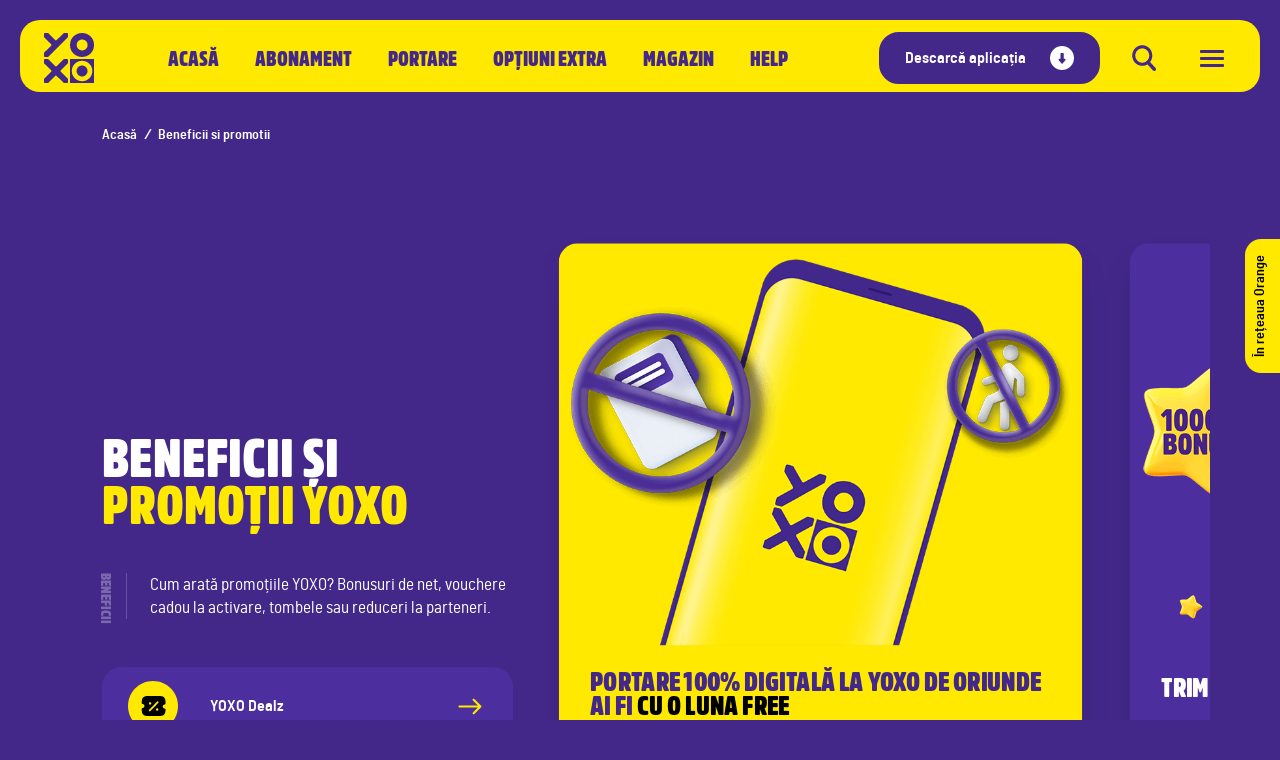

--- FILE ---
content_type: text/html
request_url: https://www.yoxo.ro/beneficii/
body_size: 132146
content:
<!DOCTYPE html>
<html lang="ro" itemscope itemtype="http://schema.org/Product">
  <head>
    
    
    <meta charset="utf-8">
    <meta http-equiv="X-UA-Compatible" content="IE=edge">
    <meta name="viewport" content="width=device-width, initial-scale=1, maximum-scale=5">
    <meta name="color-scheme" content="dark light">
    <meta name="revisit-after" content="1 days" />
    <meta name="Owner" content="YOXO" />
    <meta name="Copyright" content="© 2026 YOXO" />
    <meta name="Rating" content="General" />
    
    <title>
    Beneficii si promotii | YOXO
    </title>
    
    <meta name="description" content="Cum arata promotiile YOXO? Bonusuri de net, vouchere cadou la activare, tombele sau reduceri la parteneri. Descopera in aceasta pagina promotiile disponibile in acest moment pe YOXO." />
    <meta name="Keywords" content="YOXO, cartela PrePay, abonamente de voce si date, PrePay, roaming, roaming SEE, magazin, smartphone ">
    <meta name="Robots" content="index,follow" />
    <meta name="apple-itunes-app" content="app-id=1481946568">
    
    <link rel="apple-touch-icon" sizes="180x180" href="https://www.yoxo.ro/social-share/apple-touch-icon.png">
    <link rel="icon" type="image/png" sizes="32x32" href="https://www.yoxo.ro/social-share/favicon-32x32.png">
    <link rel="icon" type="image/png" sizes="16x16" href="https://www.yoxo.ro/social-share/favicon-16x16.png">
    <link rel="mask-icon" href="https://www.yoxo.ro/social-share/safari-pinned-tab.svg" color="#5bbad5">
    <link rel="shortcut icon" href="https://www.yoxo.ro/social-share/favicon.ico">
    <meta name="msapplication-TileColor" content="#43288A">
    <meta name="msapplication-config" content="https://www.yoxo.ro/social-share/browserconfig.xml">
    <meta name="theme-color" content="#ffffff">
    <meta name="facebook-domain-verification" content="6hm7qojk9hl6m7mszsdvgrl7k959pv" />
    <meta name="google-site-verification" content="u3WHioCk0HXSBmfxHnATCrv6Elc6fRXraYlrJeozEPo" />
     
        
    
    <meta property="og:title" content="Beneficii si promotii | YOXO" />
    <meta property="og:site_name" content="YOXO" />
    <meta property="og:description" content="Cum arata promotiile YOXO? Bonusuri de net, vouchere cadou la activare, tombele sau reduceri la parteneri. Descopera in aceasta pagina promotiile disponibile in acest moment pe YOXO." />
    <meta property="og:url" content="" />
    <meta property="og:image" content="https://www.yoxo.ro/social-share/share.jpg">
     
    <meta name="twitter:card" content="summary"> 
    <meta name="twitter:url" content=""> 
    <meta name="twitter:description" content="Cum arata promotiile YOXO? Bonusuri de net, vouchere cadou la activare, tombele sau reduceri la parteneri. Descopera in aceasta pagina promotiile disponibile in acest moment pe YOXO.">
    <meta name="twitter:image" content="https://www.yoxo.ro/social-share/share.jpg">
     
    <meta itemprop="name" content="Beneficii si promotii | YOXO">
    <meta itemprop="description" content="Cum arata promotiile YOXO? Bonusuri de net, vouchere cadou la activare, tombele sau reduceri la parteneri. Descopera in aceasta pagina promotiile disponibile in acest moment pe YOXO.">
    <meta itemprop="image" content="https://www.yoxo.ro/social-share/share.jpg"> 
     
    <script type="text/javascript" src="/ruxitagentjs_ICANVfgqru_10303241106123517.js" data-dtconfig="rid=RID_1206824073|rpid=-1138757843|domain=yoxo.ro|reportUrl=/rb_e75850be-0e0f-446b-b61e-df072a203747|app=1b6f40761b190e14|cuc=66gvv1du|owasp=1|mel=100000|featureHash=ICANVfgqru|dpvc=1|lastModification=1765963269783|tp=500,50,0|rdnt=1|uxrgce=1|srbbv=2|agentUri=/ruxitagentjs_ICANVfgqru_10303241106123517.js"></script><link rel="preload" as="font" href="https://www.yoxo.ro/fonts/yoxoBlack/yoxoBlack.woff2" type="font/woff2" crossorigin="anonymous">
    <link rel="preload" as="font" href="https://www.yoxo.ro/fonts/yoxoUltra/yoxoUltra.woff2" type="font/woff2" crossorigin="anonymous">
    <link rel="preload" as="font" href="https://www.yoxo.ro/fonts/barlowCondensed/barlowcondensedbold.woff2" type="font/woff2" crossorigin="anonymous">
    <link rel="preload" as="font" href="https://www.yoxo.ro/fonts/barlowCondensed/barlowcondensedregular.woff2" type="font/woff2" crossorigin="anonymous">
  

    
      
        
        
        
        
        <link rel="stylesheet" href="https://www.yoxo.ro/scss-102019/vendor.min.533f1a1ca192a0ff1639104a7ff21c6675e22acae9be783422904b6ced3c3177.css" media="screen">
      
    

    
      


<link rel="stylesheet" href="https://www.yoxo.ro/scss-102019/yoxo/custom.tpl.e3b0c44298fc1c149afbf4c8996fb92427ae41e4649b934ca495991b7852b855.min.css" media="screen">

    
<link rel="dns-prefetch" href="//app.omniconvert.com" />
<script>window._mktz=window._mktz||[];</script>
<script src="//cdn.omniconvert.com/js/g3e46be.js"></script>


<script>(function(w,d,s,l,i){w[l]=w[l]||[];w[l].push({'gtm.start':
new Date().getTime(),event:'gtm.js'});var f=d.getElementsByTagName(s)[0],
j=d.createElement(s),dl=l!='dataLayer'?'&l='+l:'';j.async=true;j.src=
'https://analytics.yoxo.ro/gtm.js?id='+i+dl;f.parentNode.insertBefore(j,f);
})(window,document,'script','dataLayer','GTM-PVKTRGC');</script>


  </head> 
  <body class="bg-secondary ">

<aside class="lateral-badge"><span>În rețeaua Orange</span></aside>
     


    




 
<nav class="yoxo-top-nav top-nav bg-primary navbar d-flex fixed-top navbar-offcanvas">
    <div class="container-fluid px-4 px-md-3 px-xl-4 px-xxl-5 d-flex">
        <a class="navbar-brand" href="https://www.yoxo.ro/">
              <span class="d-none">YOXO</span>
            



  
  <svg class="img-fluid brand-sm" width="40px" height="40px" viewBox="0 0 100 100" version="1.1" xmlns="http://www.w3.org/2000/svg" xmlns:xlink="http://www.w3.org/1999/xlink">
                <path d="M7.54489589,52.0833333 C7.99053614,52.0833333 8.41773101,52.2589225 8.73425363,52.5717369 L22.7232255,66.3894256 C23.0515531,66.7133065 23.4971934,66.8896335 23.9583277,66.8770914 L23.973084,66.8763536 C24.4002789,66.8645493 24.806815,66.6919112 25.1115325,66.3931145 L39.1868287,52.5813279 C39.504827,52.2692513 39.9320219,52.0951376 40.3776621,52.0966132 L46.0765449,52.1157952 C46.5686675,52.1172707 47.0357044,52.3334373 47.3559161,52.7067487 L47.5093816,52.8860268 C47.7735194,53.1936767 47.9181311,53.5861702 47.9166667,53.9919436 L47.8974723,59.8417195 C47.8959967,60.291759 47.715232,60.7233543 47.3942825,61.0398575 L33.4348232,74.8302488 C33.1131359,75.1482276 32.9323712,75.5812984 32.9323712,76.0335512 L32.9323712,76.0490444 C32.9323712,76.5012972 33.1131359,76.9351058 33.4348232,77.2530845 L47.3942825,91.0434758 C47.715232,91.359979 47.8959967,91.7915743 47.8974723,92.2416138 L47.9166667,98.090652 C47.9181311,98.4971631 47.7735194,98.8896566 47.5093816,99.1973066 L47.3559161,99.3765846 C47.0357044,99.7498961 46.5686675,99.9660626 46.0765449,99.9675381 L40.3776621,99.9859824 C39.9320219,99.9874579 39.504827,99.814082 39.1868287,99.5020055 L25.1115325,85.6902188 C24.806815,85.3906843 24.4002789,85.2180462 23.973084,85.2062419 L23.9583277,85.2062419 C23.4971934,85.1929621 23.0515531,85.3700268 22.7232255,85.6931699 L8.73425363,99.5115965 C8.41773101,99.823673 7.99053614,100 7.54489589,100 L1.84601306,100 C1.35389047,100 0.886853595,99.7860468 0.565166268,99.4134731 L0.410962939,99.2349328 C0.146087364,98.9272829 0,98.5347894 0,98.129016 L0,92.2799778 C0,91.8292005 0.180026853,91.3976053 0.49876292,91.0803643 L14.4154289,77.2412802 C14.7349028,76.9233015 14.9141918,76.4917062 14.9141918,76.0416667 C14.9141918,75.5916271 14.7349028,75.1600319 14.4154289,74.8420531 L0.49876292,61.0022313 C0.180026853,60.6849903 0,60.253395 0,59.8033555 L0,53.9535795 C0,53.5478062 0.146087364,53.1553127 0.410962939,52.8484005 L0.565166268,52.6698602 C0.886853595,52.2972865 1.35389047,52.0833333 1.84601306,52.0833333 L7.54489589,52.0833333 Z M100,52.0833333 L100,100 L52.0833333,100 L52.0833333,52.0833333 L100,52.0833333 Z M76.1408952,55.5478465 C64.8170423,55.5478465 55.6039161,64.7299869 55.6039161,76.0176895 C55.6039161,87.3046544 64.8170423,96.4867948 76.1408952,96.4867948 C87.4654857,96.4867948 96.6778742,87.3046544 96.6778742,76.0176895 C96.6778742,64.7299869 87.4654857,55.5478465 76.1408952,55.5478465 Z M76.1408952,65.0512068 C82.207482,65.0512068 87.1430853,69.9705795 87.1430853,76.0179846 C87.1430853,82.0639143 82.207482,86.9832869 76.1408952,86.9832869 C70.0743083,86.9832869 65.1394427,82.0639143 65.1394427,76.0179846 C65.1394427,69.9705795 70.0743083,65.0512068 76.1408952,65.0512068 Z M7.54489589,0 C7.99053614,0 8.41773101,0.175589189 8.73425363,0.488403543 L22.7232255,14.3068301 C23.0515531,14.630711 23.4971934,14.8063002 23.9583277,14.7937581 L23.973084,14.7937581 C24.4002789,14.7819538 24.806815,14.6093157 25.1115325,14.3097812 L39.1868287,0.497994549 C39.504827,0.185917965 39.9320219,0.012542085 40.3769243,0.0140176244 L46.0765449,0.0324618669 C46.5686675,0.0339374063 47.0357044,0.250103929 47.3551783,0.623415399 L47.5093816,0.802693437 C47.7735194,1.1103434 47.9181311,1.50357465 47.9166667,1.90934799 L47.8974723,7.7583862 C47.8959967,8.20842571 47.715232,8.64002099 47.3942825,8.95652419 L32.9323712,23.2441723 L23.2367447,33.1029888 L8.73425363,47.4282631 C8.41773101,47.7410775 7.99053614,47.9166667 7.54489589,47.9166667 L1.84601306,47.9166667 C1.35389047,47.9166667 0.886853595,47.7027135 0.565166268,47.3301398 L0.410962939,47.1515995 C0.146087364,46.8439495 0,46.4521938 0,46.0464205 L0,40.1966445 C0,39.746605 0.179289038,39.3150097 0.49876292,38.997031 L14.4154289,25.1579469 C14.7349028,24.8399681 14.9141918,24.4083729 14.9141918,23.9583333 C14.9141918,23.5082938 14.7349028,23.0766985 14.4154289,22.7587198 L0.49876292,8.91963571 C0.179289038,8.60239474 0,8.17006169 0,7.72002217 L0,1.87098397 C0,1.46447286 0.146087364,1.07271715 0.410962939,0.765804952 L0.565166268,0.586526914 C0.886853595,0.214690984 1.35389047,0 1.84601306,0 L7.54489589,0 Z M76.0413002,0 C89.2185485,0 100,10.0428584 100,23.2203082 L100,24.6970914 C100,37.7420411 89.4330993,47.7154961 76.4358905,47.9136607 L76.0413002,47.9166667 C62.8647849,47.9166667 52.0833333,37.8738082 52.0833333,24.6970914 L52.0833333,23.2203082 C52.0833333,10.0428584 62.8647849,0 76.0413002,0 Z M76.2985424,13.0052195 C70.2727729,13.0052195 65.3697812,17.9075533 65.3697812,23.9341478 C65.3697812,29.9600094 70.2727729,34.8630761 76.2985424,34.8630761 C82.3250447,34.8630761 87.2273035,29.9600094 87.2273035,23.9341478 C87.2273035,17.9075533 82.3250447,13.0052195 76.2985424,13.0052195 Z" ></path>
            
</svg>

        </a>
        <ul class="nav navbar-top d-none d-lg-flex justify-content-start">
            <li class="nav-item active ">
                <a class='nav-link font-weight-bold trackClick ' href="https://www.yoxo.ro/" data-track-category="YOXO" data-track-action="Navbar-Menu" data-track-label="Despre">Acasă</a>
            </li>
            <li class="nav-item">
                <a class='nav-link font-weight-bold trackClick ' href="https://www.yoxo.ro/abonament/" data-track-category="YOXO" data-track-action="Navbar-Menu" data-track-label="Abonament">Abonament</a>
            </li>
            <li class="nav-item">
                <a class='nav-link font-weight-bold trackClick ' href="https://www.yoxo.ro/portare/" data-track-category="YOXO" data-track-action="Navbar-Menu" data-track-label="Dealz">Portare</a>
            </li>
            <li class="nav-item">
                <a class='nav-link font-weight-bold trackClick ' href="https://www.yoxo.ro/optiuni/" data-track-category="YOXO" data-track-action="Navbar-Menu" data-track-label="Opțiuni">Opțiuni <span class="d-none d-xl-inline">extra</span></a>
            </li>
              <li class="nav-item">
                <a class='nav-link font-weight-bold trackClick ' href="https://www.yoxo.ro/magazin/" data-track-category="YOXO" data-track-action="Navbar-Menu" data-track-label="Magazin">Magazin</a>
            </li> 
            
            <li class="nav-item">
                <a class='nav-link font-weight-bold trackClick ' href="https://www.yoxo.ro/help/" data-track-category="YOXO" data-track-action="Navbar-Menu" data-track-label="HELP">Help</a>
            </li>
        </ul>
        <div class="ms-auto d-flex align-items-center">
            <div class="btn-download-app m-0 p-0 ">
                <a href="https://yoxo.page.link/Cxve" target="_blank" class="btn btn-secondary trackLink btn-has-icon d-none d-xl-block" data-track-category="Click Tracking YOXO" data-track-action="App Download Menu" data-track-label="Desktop" data-bs-toggle="modal" data-bs-target="#descarca-aplicatia">
                    <div class="d-flex align-iterms-center"><span>Descarcă aplicația </span>
                        



  
  <svg class="yx-icon fill-white ms-4" width="40px" height="40px" viewBox="0 0 40 40" version="1.1" xmlns="http://www.w3.org/2000/svg" xmlns:xlink="http://www.w3.org/1999/xlink">
    <title>Download</title>
            <path d="M20,0 C31.045695,0 40,8.954305 40,20 C40,31.045695 31.045695,40 20,40 C8.954305,40 0,31.045695 0,20 C0,8.954305 8.954305,0 20,0 Z M21.4612205,11.4871795 L18.8791998,11.4871795 C18.1212801,11.4871795 17.5068647,12.1318564 17.5068647,12.9271057 L17.5068647,12.9271057 L17.5068647,21.3585489 L15.6890018,21.3585489 C15.3512733,21.3585489 15.0253927,21.4892285 14.7737398,21.7255787 C14.20901,22.2559681 14.1609886,23.1662856 14.666481,23.7588297 L14.666481,23.7588297 L19.1441394,29.0075943 C19.1778876,29.0471543 19.2136951,29.0847255 19.2513981,29.1201359 C19.816128,29.6505251 20.6837146,29.6001385 21.189207,29.0075943 L21.189207,29.0075943 L25.6668653,23.7588297 C25.8921211,23.4947823 26.0166667,23.1528512 26.0166667,22.7984751 C26.0166667,22.0032257 25.4022514,21.3585489 24.6443315,21.3585489 L24.6443315,21.3585489 L22.8335557,21.3585489 L22.8335557,12.9271057 C22.8335557,12.1318564 22.2191402,11.4871795 21.4612205,11.4871795 L21.4612205,11.4871795 Z" ></path>
</svg>
</div>
                </a>
                  <a href="https://yoxo.page.link/Cxve" target="_blank" class="btn px-3 py-2 btn-small btn-secondary trackLink d-xl-none" data-track-category="Click Tracking YOXO" data-track-action="Mobile App Download" data-track-label="click"> <span>Descarcă </span> <span class="d-none d-md-inline">aplicația</span>                                     
                                    </a>
            </div>

            <button class="search-toggler js-search-toggler navbar-icon btn btn-link mx-2" type="button" data-bs-toggle="modal" data-bs-target="#cauta" data-track-category="YOXO" data-track-action="Navbar-Menu" data-track-label="Show search" aria-label="Caută în site">
                



  
  <svg class="img-fluid icon-search fill-secondary" width="55px" height="58px" viewBox="0 0 55 58" version="1.1" xmlns="http://www.w3.org/2000/svg" xmlns:xlink="http://www.w3.org/1999/xlink">
    <title>Cauta</title>
        <g  transform="translate(-755.000000, -1206.000000)" >
            <path d="M778.5,1206.5 C791.202549,1206.5 801.5,1216.79745 801.5,1229.5 C801.5,1234.95568 799.600475,1239.96769 796.426711,1243.91077 L808.921086,1257.26737 C810.430275,1258.88064 810.3459,1261.4119 808.732629,1262.92109 C807.173133,1264.37997 804.755834,1264.34975 803.233168,1262.88886 L803.078914,1262.73263 L790.403666,1249.18397 C786.93107,1251.28849 782.857016,1252.5 778.5,1252.5 C765.797451,1252.5 755.5,1242.20255 755.5,1229.5 C755.5,1216.79745 765.797451,1206.5 778.5,1206.5 Z M778.5,1213.5 C769.663444,1213.5 762.5,1220.66344 762.5,1229.5 C762.5,1238.33656 769.663444,1245.5 778.5,1245.5 C782.155824,1245.5 785.525276,1244.2739 788.219576,1242.21048 C788.376392,1241.98552 788.559147,1241.77371 788.767371,1241.57891 C789.05141,1241.3132 789.363905,1241.09689 789.694268,1240.92961 C792.660017,1238.02717 794.5,1233.97846 794.5,1229.5 C794.5,1220.66344 787.336556,1213.5 778.5,1213.5 Z" class="icon-shape"></path>
    </g>
</svg>

            </button>
            <button class="navbar-toggler navbar-toggler-right navbar-icon " type="button" data-bs-toggle="collapse" data-bs-target="#navbar-mobile" aria-controls="navbar-mobile" aria-expanded="false" aria-label="Arată meniul" data-track-category="YOXO" data-track-action="Navbar-Menu" data-track-label="Show menu">
                <span class="icon-bar bar1"></span>
                <span class="icon-bar bar2"></span>
                <span class="icon-bar bar3"></span>
            </button>
        </div>
    </div>
</nav> 
<nav id="mobile-nav" class="nav-mobile nav nav-bottom nav-links d-md-none nav-up nav-with-cta">
  
  <a href="https://www.yoxo.ro/" class='nav-mobile_item nav-mobile_item--home  trackLink' data-track-category="YOXO" data-track-action="Mobile-Menu" data-track-label="Descarca aplicatia">
    <svg width="38px" height="38px" viewBox="0 0 38 38" version="1.1" xmlns="http://www.w3.org/2000/svg" xmlns:xlink="http://www.w3.org/1999/xlink">
      <circle class="bg" cx="19" cy="19" r="19"></circle>
      <path d="M16.2136841,11.5921822 L10.2989298,17.6250459 C9.7640699,18.1707334 9.61146669,18.8845017 9.91263799,19.5825317 L9.97284291,19.7095369 C10.2924029,20.3252918 10.8866564,20.6511865 11.6054088,20.6514195 L12.2060374,20.6508434 L12.2066845,24.2692179 C12.2077001,25.8756482 13.6430222,27.2387924 15.2735397,27.24 L22.3416706,27.24 C24.1536465,27.2385195 25.5533517,25.8851218 25.554221,24.1079399 L25.5534262,20.6711789 L26.2174055,20.6716299 C27.2375115,20.6712623 28.0086927,19.8494762 27.999926,18.8456092 C27.9952124,18.3330093 27.78264,17.94067 27.4089485,17.5676442 L21.4171055,11.5824149 C19.9983044,10.1642298 17.6200042,10.1642462 16.2136841,11.5921822 Z" class="icon"></path>
    </svg>
    <small>Acasă</small>
  </a>
  
  
  <a href="https://www.yoxo.ro/abonament/" class='nav-mobile_item nav-mobile_item--plan   trackLink' data-track-category="YOXO" data-track-action="Mobile-Menu" data-track-label="Abonament">
<svg width="80px" height="80px" viewBox="0 0 80 80" version="1.1" xmlns="http://www.w3.org/2000/svg" xmlns:xlink="http://www.w3.org/1999/xlink">
            <circle class="bg"  cx="40" cy="40" r="40"></circle>
            <path d="M40.9015535,19 L31.1382979,19 C27.1959248,19 24,22.1686367 24,26.0773481 L24,53.9226519 C24,57.8313633 27.1959248,61 31.1382979,61 L49.8617021,61 C53.8040752,61 57,57.8313633 57,53.9226519 L57,34.9609911 C57,33.0839617 56.2479315,31.2838105 54.909241,29.9565503 L45.9490924,21.0729073 C44.6104018,19.745647 42.7947478,19 40.9015535,19 Z M32.1666667,25.3 L40.8574435,25.3 C41.3823511,25.3 41.8857599,25.511699 42.2569257,25.8885257 L50.2328155,33.9860622 C50.6039813,34.3628889 50.8125,34.8739756 50.8125,35.406889 L50.8125,52.6906475 C50.8125,53.8003822 49.9263969,54.7 48.8333333,54.7 L32.1666667,54.7 C31.0736031,54.7 30.1875,53.8003822 30.1875,52.6906475 L30.1875,27.3093525 C30.1875,26.1996178 31.0736031,25.3 32.1666667,25.3 Z" class="icon"></path>
</svg>
      <small>Abonament</small>
  </a>
  
    
  <a href="https://www.yoxo.ro/portare/" class='nav-mobile_item nav-mobile_item--benefits   trackLink' data-track-category="YOXO" data-track-action="Mobile-Menu" data-track-label="Portare">
    <svg width="38px" height="38px" viewBox="0 0 80 80" version="1.1" xmlns="http://www.w3.org/2000/svg" xmlns:xlink="http://www.w3.org/1999/xlink">
   
                <circle class="bg"  cx="40" cy="40" r="40"></circle>
                <path d="M56.74,38.804878 C57.46,38.804878 58,38.2560976 58,37.5243902 L58,35.8780488 C58,28.3780488 55.66,26 48.28,26 L31.54,26 C24.34,26.1829268 22,28.3780488 22,35.8780488 L22,36.7926829 C22,37.5243902 22.54,38.0731707 23.26,38.0731707 C24.88,38.0731707 26.14,39.3536585 26.14,41 C26.14,42.6463415 24.88,43.9268293 23.26,43.9268293 C22.54,43.9268293 22,44.4756098 22,45.207317 L22,46.1219512 C22,53.6219512 24.34,56 31.54,56 L48.28,56 C55.66,56 58,53.6219512 58,46.1219512 C58,45.3902439 57.46,44.8414634 56.74,44.8414634 C55.12,44.8414634 53.86,43.5609756 53.86,41.9146341 C53.86,40.2682927 55.12,38.804878 56.74,38.804878 Z M34.6,35.3292683 C35.68,35.3292683 36.4,36.0609756 36.4,37.1585366 C36.4,38.2560976 35.68,38.9878049 34.6,38.9878049 C33.52,38.9878049 32.8,38.2560976 32.8,37.1585366 C32.8,36.0609756 33.52,35.3292683 34.6,35.3292683 Z M45.4,48.1341463 C44.32,48.1341463 43.6,47.4024389 43.6,46.3048781 C43.6,45.207317 44.32,44.4756098 45.4,44.4756098 C46.48,44.4756098 47.2,45.207317 47.2,46.3048781 C47.2,47.4024389 46.48,48.1341463 45.4,48.1341463 Z M47.02,36.4268293 L34.96,48.6829269 C34.78,48.8658538 34.42,49.0487804 34.06,49.0487804 C33.7,49.0487804 33.34,48.8658538 33.16,48.6829269 C32.62,48.1341463 32.62,47.2195123 33.16,46.6707316 L45.22,34.4146342 C45.76,33.8658537 46.66,33.8658537 47.2,34.4146342 C47.56,34.9634146 47.56,35.8780488 47.02,36.4268293 L47.02,36.4268293 Z"   class="icon"></path>
           
</svg>
      <small>Portare</small> 
  </a>
  
  
  <a href="https://www.yoxo.ro/help/" class='nav-mobile_item nav-mobile_item--help   trackLink' data-track-category="YOXO" data-track-action="Mobile-Menu" data-track-label="Help">
    <svg width="38px" height="38px" viewBox="0 0 38 38" version="1.1" xmlns="http://www.w3.org/2000/svg" xmlns:xlink="http://www.w3.org/1999/xlink">
         <circle class="bg" cx="19" cy="19" r="19"></circle>
      <path d="M18.9899186,23.6216216 C19.8357702,23.6216216 20.5405405,24.3218673 20.5405405,25.1621622 C20.5405405,25.9824828 19.8558173,26.7027027 18.9899186,26.7027027 C18.12402,26.7027027 17.4594595,25.9824254 17.4594595,25.1621622 C17.4594595,24.3218673 18.1441827,23.6216216 18.9899186,23.6216216 Z M19.3130868,10.2702703 C22.5194112,10.2702703 24.6486486,11.9726842 24.6486486,14.2265651 C24.6486486,16.4804459 22.5194112,18.1109085 21.8431058,18.6144306 C20.4654147,19.6454129 20.4402625,20.3647205 20.4402625,21.611557 C20.4402625,22.0671345 20.1898189,22.5945946 18.9623939,22.5945946 C17.9353238,22.5945946 17.5847028,22.2349064 17.5847028,20.9881387 C17.5847028,18.9261054 18.5366039,17.942999 19.2629981,17.3435875 C20.0896415,16.6722246 21.4924129,15.928979 21.4924129,14.6341291 C21.4924129,13.5311954 20.4904231,13.0036665 19.2379178,13.0036665 C16.6828904,13.0036665 17.2339381,14.8499145 15.8813272,14.8499145 C15.2049499,14.8499145 14.3783784,14.4183437 14.3783784,13.483182 C14.3783784,12.1884009 15.9314159,10.2702703 19.3130868,10.2702703 Z" class="icon"></path>
     
    </svg>
    <small>Help</small>
  </a>
  
  
  <a href="https://yoxo.page.link/Cxve" class='nav-mobile_item nav-mobile_item--download   trackLink' data-track-category="YOXO" data-track-action="Mobile-Menu" data-track-label="Descarca aplicatia">
    <svg width="38px" height="38px" viewBox="0 0 38 38" version="1.1" xmlns="http://www.w3.org/2000/svg" xmlns:xlink="http://www.w3.org/1999/xlink">
            <path d="M19,0 C29.4934103,0 38,8.50658976 38,19 C38,29.4934103 29.4934103,38 19,38 C8.50658976,38 0,29.4934103 0,19 C0,8.50658976 8.50658976,0 19,0 Z" id="bg" fill="#FFE900"></path>
            <path d="M18.088789,28.4688133 L13.3687502,22.9359276 C12.8358949,22.3113084 12.8965158,21.3517145 13.481815,20.7926146 C13.7470901,20.5434705 14.090611,20.405717 14.4466211,20.405717 L16.3628868,20.405717 L16.3628868,11.517871 C16.3628868,10.679574 17.0105612,10 17.8095079,10 L20.5312961,10 C21.3302428,10 21.9779172,10.679574 21.9779172,11.517871 L21.9779172,20.405717 L23.8867123,20.405717 C24.6856591,20.405717 25.3333333,21.0852909 25.3333333,21.923588 C25.3333333,22.2971468 25.202046,22.657587 24.9645969,22.9359276 L20.2445581,28.4688133 C19.7117029,29.0934326 18.797153,29.1465467 18.2018537,28.5874469 C18.1621098,28.5501198 18.124364,28.5105147 18.088789,28.4688133 Z" class="icon"></path>
            <path d="M24.174994,15.6698037 C24.3862419,15.6698037 24.5615372,15.820884 24.5944838,16.0188161 L24.6000479,16.0863858 L24.6000479,22.7514644 C24.600238,23.6963921 23.952729,24.5168123 23.0332027,24.7616527 L22.9000319,24.7926657 L22.9000319,27.7502929 C22.9000319,28.4404827 22.3291896,29 21.6250299,29 C20.9579312,29 20.4104859,28.4978293 20.3547079,27.8581218 L20.3500279,27.7502929 L20.3500279,24.8342966 L18.650012,24.8342966 L18.650012,27.7502929 C18.650012,28.4404827 18.0791697,29 17.37501,29 C16.7079113,29 16.1604659,28.4978293 16.104688,27.8581218 L16.100008,27.7502929 L16.100008,24.7926657 C15.1554271,24.6036653 14.464974,23.8176054 14.4043304,22.8855584 L14.399992,22.7514644 L14.399992,16.0863858 C14.399992,15.8793289 14.5541302,15.7075429 14.7560686,15.6752563 L14.825006,15.6698037 L24.174994,15.6698037 Z M12.275002,15.6698037 C12.9421006,15.6698037 13.489546,16.1719744 13.5453239,16.811682 L13.550004,16.9195109 L13.550004,22.7514644 C13.550004,23.4416542 12.9791617,24.0011715 12.275002,24.0011715 C11.6079033,24.0011715 11.060458,23.4990009 11.0046801,22.8592933 L11,22.7514644 L11,16.9195109 C11,16.229321 11.5708423,15.6698037 12.275002,15.6698037 Z M26.724998,15.6698037 C27.3921344,15.6698037 27.939546,16.1719744 27.9953203,16.811682 L28,16.9195109 L28,22.7514644 C28,23.4416542 27.4291577,24.0011715 26.724998,24.0011715 C26.0578994,24.0011715 25.510454,23.4990009 25.4546761,22.8592933 L25.449996,22.7514644 L25.449996,16.9195109 C25.449996,16.229321 26.0208383,15.6698037 26.724998,15.6698037 Z M23.0353813,9.1169254 C23.2042394,8.9571191 23.4732648,8.96168834 23.6363455,9.12715737 C23.7812708,9.27427567 23.7936902,9.49896839 23.6760945,9.65934832 L23.6259064,9.71619901 L22.5897681,10.7309612 C23.8519005,11.5495194 24.6078174,12.9367333 24.6001656,14.4200576 C24.6001656,14.6271145 24.4459209,14.7989004 24.2439729,14.831187 L24.1750339,14.8366396 L14.825006,14.8366396 C14.5902861,14.8366396 14.3998731,14.6501208 14.3998731,14.4200576 C14.3925196,13.0011883 15.0838112,11.6702894 16.2484979,10.8408767 L16.4102319,10.7309221 L15.3749303,9.71533984 C15.2158738,9.55393236 15.2158738,9.29801577 15.3749303,9.13656923 C15.5198909,8.98948565 15.7485924,8.9695019 15.9161918,9.07914142 L15.9758945,9.12633725 L17.1828831,10.3102395 C18.587254,9.71228782 20.172319,9.68239024 21.5947593,10.2205467 L21.8179536,10.3102395 L23.0353813,9.1169254 L23.0353813,9.1169254 Z" class="icon_android" ></path>
            <path d="M26.4396733,15.7343309 L26.7382577,16.1941414 L26.152314,16.6481075 C25.5225907,17.145102 24.5745211,18.0042366 24.5745211,19.5822222 C24.5745211,21.5436229 25.7570979,22.3395591 26.3871954,22.7303239 L26.5984571,22.8628425 C26.8135876,23.0054273 27,23.1755454 27,23.4815722 C27,23.7257867 25.0980057,28.9697026 22.3359955,28.9697026 C21.7953205,28.9697026 21.3814399,28.8364688 21.0217689,28.6891821 L20.7610458,28.5779442 C20.3346763,28.3920601 19.9668655,28.2319444 19.3591051,28.2319444 C19.1280518,28.2319444 18.8511579,28.3159041 18.5531599,28.4247245 L17.8621686,28.6846726 C17.4640276,28.8280198 17.0317063,28.9572981 16.561773,28.9913092 L16.3046826,29 C13.4014763,28.9828601 11,22.9096301 11,19.8166759 C11,14.7643445 14.6984915,13.6582539 16.1238633,13.6582539 C16.6234724,13.6582539 17.149425,13.814633 17.6431569,13.9917651 L18.3389905,14.2507903 C18.665023,14.3701564 18.9717621,14.4698035 19.1610268,14.4698035 C19.2520603,14.4698035 19.4202748,14.4150669 19.6076189,14.3439982 L20.3209825,14.058922 C20.8960475,13.8347464 21.5737078,13.6153846 22.3399198,13.6153846 L22.4881114,13.6176297 C23.3064827,13.6420913 25.2446524,13.8952552 26.4396733,15.7343309 Z M22.4264658,9 C22.5011981,11.7935104 20.5741085,13.7315196 18.649275,13.6099734 C18.3320979,11.3806556 20.573871,9 22.4264658,9 Z" class="icon_apple" ></path>
</svg>
    <small class="text-primary" style="opacity:1">Descarcă app</small>
  </a>
  


</nav>
<main class="wrapper">
    <section class="yoxo-phone-fixed d-none d-lg-block">
        <h6 class="d-none">YOXO</h6>
        <div class="yoxo-form_register form-inline w-100 mb-4 d-none d-md-block">
    <div class="d-none d-md-block ">
        <a href="https://yoxo.page.link/7oRD" class="btn-badge badge-google d-none d-md-inline-block trackLink" data-track-category="Click Tracking YOXO" data-track-action="Google App Download" data-track-label="click">
              







<img src="https://www.yoxo.ro/images-102019/badge-google-play.e3c47f9dbed40e249afcceabf35c835f6aeaf7aad8271f16fe3e8de706ea2c7d.png" width="100" height="100" alt="YOXO Google Play" loading="eager" class=" img-badge"  >
        </a>
        <a href="https://yoxo.page.link/5nfJ" class="btn-badge badge-apple d-none d-md-inline-block trackLink" data-track-category="Click Tracking YOXO" data-track-action="Apple App Download" data-track-label="click">
            







<img src="https://www.yoxo.ro/images-102019/badge-app-store.dbb55e04a6ebb0014603209fbe55e029143f2a425a51b3f8f58d4cf499571910.png" width="100" height="100" alt="YOXO App Store" loading="eager" class=" img-badge"  >
        </a>
        <a href="https://yoxo.page.link/3jiD" class="btn-badge badge-apple d-none d-md-inline-block trackLink" data-track-category="Click Tracking YOXO" data-track-action="Huawei App Download" data-track-label="click">
           







<img src="https://www.yoxo.ro/images-102019/badge-huawei-store.bb56cc6048e58a35897da2498ba1bc880613182454185530087f8cc209eacf13.png" width="100" height="100" alt="YOXO Huawei" loading="eager" class="  img-badge"  >
        </a>
    </div>
</div> 


        <div id="nav1" class="phone-mockup active">
        </div>
        <div id="nav2" class="phone-mockup">
            <div class="p-mockup">
                







<img src="https://www.yoxo.ro/images-102019/illustration/phone_mockup.207d43ac0755cccf0397cce6dd08a939c3f26900fd5f0f23d4c06047b1e6d7a6.png" width="100" height="100" alt="YOXO" loading="lazy" class="img-fluid "  >
            </div>
            <div class="p-screen">
                







<img src="https://www.yoxo.ro/images-102019/screens/mgm_details.238cfc6d856e358aa7ece7fd1604234168188435703f09d314e6da60cc1d627a.png" width="100" height="100" alt="YOXO Onboarding" loading="lazy" class="img-fluid "  >
            </div>
        </div>
        <div id="nav3" class="phone-mockup">
            <div class="p-mockup">
                







<img src="https://www.yoxo.ro/images-102019/illustration/phone_mockup.207d43ac0755cccf0397cce6dd08a939c3f26900fd5f0f23d4c06047b1e6d7a6.png" width="100" height="100" alt="YOXO" loading="lazy" class="img-fluid "  >
            </div>
            <div class="p-screen">
                







<img src="https://www.yoxo.ro/images-102019/screens/consum.712c19462969f785413d06bf91380dcdcc2343240abc499a544817ef1dfbb870.png" width="100" height="100" alt="YOXO Dashboard" loading="lazy" class="img-fluid "  >
            </div>
        </div>
        <div id="nav4" class="phone-mockup">
            <div class="p-mockup">
                







<img src="https://www.yoxo.ro/images-102019/illustration/phone_mockup.207d43ac0755cccf0397cce6dd08a939c3f26900fd5f0f23d4c06047b1e6d7a6.png" width="100" height="100" alt="YOXO" loading="lazy" class="img-fluid "  >
            </div>
            <div class="p-screen">
                







<img src="https://www.yoxo.ro/images-102019/screens/magazin.f278e6330331cd99177bbd72381994ec1baecea4b25f968614ca48cd87784d16.png" width="100" height="100" alt="YOXO Dashboard" loading="lazy" class="img-fluid "  >
            </div>
        </div>
    </section>
    
    <section class="yoxo-section-breadcrumb text-white ">
        <h6 class="d-none">YOXO</h6>
        <div class="container">
            <div class="row">
                <div class="col-12">
                    <nav aria-label="breadcrumb" class="float-left">
                        

<ol class="breadcrumb">
  <li class="breadcrumb-item"><a href="https://www.yoxo.ro/">Acasă</a>  <i class="ps-1">  / </i>   </li>

  
    
      <li class="breadcrumb-item active" aria-current="page">Beneficii si promotii</li>
    
   
</ol>


                    </nav>
                </div>
            </div>
        </div>
    </section>
    
    <section class="yoxo-section py-5 text-white align-items-md-center " id="one">
        <div class="container">
            <div class="row d-flex align-items-center">
                <div class="col-12 d-md-none" data-aos="fade-up">
                    <div class="box-title">
                        <h1 class="yoxo-title my-4"><span class="text-white">BENEFICII ȘI </span><span class="text-primary"> PROMOȚII YOXO </span></h1>
                    </div>
                </div>
                <div class="col-12 col-md-6 col-lg-7 col-xxl-6  offset-xxl-1 px-0  order-md-3 " data-aos="fade-up">
                    <div class="swiper-container px-4 px-md-0 js-yoxo-2-1 swiper-dark">
                        
                        <div class="swiper-wrapper pb-5 mb-3 pt-3">
                            
                                     
                           
                            
                            
                            <div class="swiper-slide plans-slide-item">
                                <div class="card card-yoxo-beneficii scale-hover bg-primary">
                                    <div class="card-image ">
                                        <a href="https://www.yoxo.ro/portare/" class="btn-overlay trackLink" data-track-category="YOXO" data-track-action="Offer Cards" data-track-label="Portare"> Detalii</a>
                                        







<img src="https://www.yoxo.ro/images-102019/portare/kv_home.f23af1142431676614c0b962bd79277ad8a968b4e924c328624a6102b25b637e.png" width="100" height="100" alt="O lună gratis la portare" loading="lazy" class="img-fluid  pt-md-2 "  >
                                    </div>
                                    <div class="card-body py-4 ">
                                        <a href="https://www.yoxo.ro/portare/" class="btn-overlay trackLink" data-track-category="YOXO" data-track-action="Offer Cards" data-track-label="Portare"> Detalii</a>
                                        <h4 class="card-title h3 text-secondary">Portare 100% digitală la YOXO De oriunde ai fi
                                            <span class="text-dark">cu o luna free</span>
                                        </h4>
                                       
                                    </div>
                                    <div class="card-footer d-flex">
                                        <a href="https://www.yoxo.ro/portare/" class=" my-2 trackLink" data-track-category="YOXO" data-track-action="Offer Cards" data-track-label="Portare"> <span class="d-none">Detalii</span> 



  
  <svg class="fill-secondary yx-icon-shape-white align-top" width="64px" height="64px" viewBox="0 0 64 64" version="1.1" xmlns="http://www.w3.org/2000/svg" xmlns:xlink="http://www.w3.org/1999/xlink">

                    <rect  class="icon-bg" x="0" y="0" width="64" height="64" rx="32"></rect>
                    <g  transform="translate(19.200000, 20.000000)" >
                        <path d="M20.2707967,12.3107418 L15.6999208,7.88262773 C15.4210402,7.61245742 14.9687521,7.61245742 14.6898715,7.88262773 C14.4109338,8.1528534 14.4109338,8.59090458 14.6898715,8.86113024 L18.0415234,12.1081003 L5.83419936,12.1081003 C5.43978991,12.1081003 5.12,12.4179022 5.12,12.7999931 C5.12,13.1820286 5.43978991,13.4918859 5.83419936,13.4918859 L18.0415234,13.4918859 L14.6899858,16.7388559 C14.4110481,17.0090816 14.4110481,17.4471328 14.6899858,17.7173584 C14.8293975,17.8523606 15.0122325,17.92 15.1950104,17.92 C15.3777883,17.92 15.5605662,17.8523606 15.7000351,17.7173584 L20.2707967,13.2892443 C20.5497344,13.0190187 20.5497344,12.5809675 20.2707967,12.3107418 Z" class="icon-shape"></path>
                    </g>

</svg>
</a>
                                        
                                    </div>
                                </div>
                            </div>
                            
                              
                            <div class="swiper-slide plans-slide-item">
                                <div class="card card-yoxo-beneficii scale-hover bg-secondary_light">
                                    <div class="card-image ">
                                        <a href="https://www.yoxo.ro//invitaprieten/" class="btn-overlay trackLink" data-track-category="YOXO" data-track-action="Offer Cards" data-track-label="mgm"> Detalii</a>
                                        







<img src="https://www.yoxo.ro/images-102019/invitaprieten/kv_home.965925b687a37f107ec557756bb76f3e5f8ae14f74630e0957c8a60d835d433e.png" width="100" height="100" alt="" loading="lazy" class="img-fluid  pt-md-2 "  >
                                    </div>
                                    <div class="card-body py-4 ">
                                        <a href="https://www.yoxo.ro//invitaprieten/" class="btn-overlay trackLink" data-track-category="YOXO" data-track-action="Offer Cards" data-track-label="mgm"> Detalii</a>
                                        <h4 class="card-title h3 text-white">
                                            Trimite prietenilor
                                            <span class="text-primary">codul tău de reducere </span>
                                        </h4>
                                       
                                    </div>
                                    <div class="card-footer d-flex">
                                        <a href="https://www.yoxo.ro//invitaprieten" class=" my-2 ms-auto trackLink" data-track-category="YOXO" data-track-action="Offer Cards" data-track-label="mgm"> <span class="d-none">Detalii</span> 



  
  <svg class="align-top" width="64px" height="64px" viewBox="0 0 64 64" version="1.1" xmlns="http://www.w3.org/2000/svg" xmlns:xlink="http://www.w3.org/1999/xlink">
                    <rect  fill="#FFE900" x="0" y="0" width="64" height="64" rx="32"></rect>
                    <g  transform="translate(19.200000, 20.000000)">
                        <path d="M20.2707967,12.3107418 L15.6999208,7.88262773 C15.4210402,7.61245742 14.9687521,7.61245742 14.6898715,7.88262773 C14.4109338,8.1528534 14.4109338,8.59090458 14.6898715,8.86113024 L18.0415234,12.1081003 L5.83419936,12.1081003 C5.43978991,12.1081003 5.12,12.4179022 5.12,12.7999931 C5.12,13.1820286 5.43978991,13.4918859 5.83419936,13.4918859 L18.0415234,13.4918859 L14.6899858,16.7388559 C14.4110481,17.0090816 14.4110481,17.4471328 14.6899858,17.7173584 C14.8293975,17.8523606 15.0122325,17.92 15.1950104,17.92 C15.3777883,17.92 15.5605662,17.8523606 15.7000351,17.7173584 L20.2707967,13.2892443 C20.5497344,13.0190187 20.5497344,12.5809675 20.2707967,12.3107418 Z" class="icon-shape"></path>

</svg>
 </a>
                                    </div>
                                </div>
                            </div>
                             
                            
                            <div class="swiper-slide plans-slide-item">
                                <div class="card card-yoxo-beneficii scale-hover bg-primary">
                                    <div class="card-image ">
                                        <a href="https://www.yoxo.ro/newsletter/" class="btn-overlay trackLink" data-track-category="YOXO" data-track-action="Offer Cards" data-track-label="Newsletter"> Detalii</a>
                                        







<img src="https://www.yoxo.ro/images-102019/tombola-newsletter/kv_home.0c06c170b9979b15042f448c63c3c12b3ac3df94b7c08d99316999c75614bf40.png" width="100" height="100" alt="YOXO newsletter" loading="lazy" class="img-fluid  pt-md-2 "  >
                                    </div>
                                    <div class="card-body py-4 ">
                                        <a href="https://www.yoxo.ro/newsletter/" class="btn-overlay trackLink" data-track-category="YOXO" data-track-action="Offer Cards" data-track-label="Newsletter"> Detalii</a>
                                        <h4 class="card-title h3 text-secondary">TE-AI ABONAT LA NEWSLETTER
                                            <span class="text-dark">AI NUMAI DE CÂȘTIGAT </span></h4>
                                       
                                    </div>
                                    <div class="card-footer d-flex">
                                        <a href="https://www.yoxo.ro/newsletter/" class="my-2  ms-auto trackLink" data-track-category="YOXO" data-track-action="Offer Cards" data-track-label="Newsletter"><span class="d-none">Detalii</span> 



  
  <svg class="fill-secondary yx-icon-shape-white align-top" width="64px" height="64px" viewBox="0 0 64 64" version="1.1" xmlns="http://www.w3.org/2000/svg" xmlns:xlink="http://www.w3.org/1999/xlink">

                    <rect  class="icon-bg" x="0" y="0" width="64" height="64" rx="32"></rect>
                    <g  transform="translate(19.200000, 20.000000)" >
                        <path d="M20.2707967,12.3107418 L15.6999208,7.88262773 C15.4210402,7.61245742 14.9687521,7.61245742 14.6898715,7.88262773 C14.4109338,8.1528534 14.4109338,8.59090458 14.6898715,8.86113024 L18.0415234,12.1081003 L5.83419936,12.1081003 C5.43978991,12.1081003 5.12,12.4179022 5.12,12.7999931 C5.12,13.1820286 5.43978991,13.4918859 5.83419936,13.4918859 L18.0415234,13.4918859 L14.6899858,16.7388559 C14.4110481,17.0090816 14.4110481,17.4471328 14.6899858,17.7173584 C14.8293975,17.8523606 15.0122325,17.92 15.1950104,17.92 C15.3777883,17.92 15.5605662,17.8523606 15.7000351,17.7173584 L20.2707967,13.2892443 C20.5497344,13.0190187 20.5497344,12.5809675 20.2707967,12.3107418 Z" class="icon-shape"></path>
                    </g>

</svg>
</a>
                                    </div>
                                </div>
                            </div>
                            
                        </div>
                        <div class="swiper-button-prev d-none"></div>
                        <div class="swiper-button-next d-none"></div>
                        <div class="swiper-pagination "></div>
                    </div>
                </div>
                <div class="col-12 col-md-6  col-lg-5 col-xxl-4  " data-aos="fade-up">
                    <div class="box-title d-none d-md-block">
                        <h1 class="yoxo-title my-4"><span class="text-white">BENEFICII ȘI </span><span class="text-primary"> PROMOȚII YOXO </span></h1>
                    </div>
                    <div class="box-description my-5">
                        <p class="yx-rotated"><span>beneficii </span></p>
                        <p class="m-0">Cum arată promoțiile YOXO? Bonusuri de net, vouchere cadou la activare, tombele sau reduceri la parteneri. </p>
                    </div>
                    <div class="box-actions my-5">
                        <a href="https://www.yoxo.ro/dealz/" class="btn btn-box text-white trackLink mb-3" data-track-category="Click Tracking YOXO" data-track-action="Oferte și promoții" data-track-label="click">
                            



  
  <svg class="yx-icon" width="40px" height="40px" viewBox="0 0 40 40" version="1.1" xmlns="http://www.w3.org/2000/svg" xmlns:xlink="http://www.w3.org/1999/xlink">
                <path class="icon-bg" d="M20,0 C31.045695,0 40,8.954305 40,20 C40,31.045695 31.045695,40 20,40 C8.954305,40 0,31.045695 0,20 C0,8.954305 8.954305,0 20,0 Z" ></path>
                <g  transform="translate(11.000000, 12.000000)" fill="#FFFFFF">
                    <path d="M18.335,6.82926829 C18.715,6.82926829 19,6.53658537 19,6.14634146 L19,5.26829268 C19,1.26829268 17.765,0 13.87,0 L5.035,0 C1.235,0.0975609756 0,1.26829268 0,5.26829268 L0,5.75609756 C0,6.14634146 0.285,6.43902439 0.665,6.43902439 C1.52,6.43902439 2.185,7.12195122 2.185,8 C2.185,8.87804878 1.52,9.56097561 0.665,9.56097561 C0.285,9.56097561 0,9.85365854 0,10.2439024 L0,10.7317073 C0,14.7317073 1.235,16 5.035,16 L13.87,16 C17.765,16 19,14.7317073 19,10.7317073 C19,10.3414634 18.715,10.0487805 18.335,10.0487805 C17.48,10.0487805 16.815,9.36585366 16.815,8.48780488 C16.815,7.6097561 17.48,6.82926829 18.335,6.82926829 Z M6.65,4.97560976 C7.22,4.97560976 7.6,5.36585366 7.6,5.95121951 C7.6,6.53658537 7.22,6.92682927 6.65,6.92682927 C6.08,6.92682927 5.7,6.53658537 5.7,5.95121951 C5.7,5.36585366 6.08,4.97560976 6.65,4.97560976 Z M12.35,11.804878 C11.78,11.804878 11.4,11.4146341 11.4,10.8292683 C11.4,10.2439024 11.78,9.85365854 12.35,9.85365854 C12.92,9.85365854 13.3,10.2439024 13.3,10.8292683 C13.3,11.4146341 12.92,11.804878 12.35,11.804878 Z M13.205,5.56097561 L6.84,12.097561 C6.745,12.195122 6.555,12.2926829 6.365,12.2926829 C6.175,12.2926829 5.985,12.195122 5.89,12.097561 C5.605,11.804878 5.605,11.3170732 5.89,11.0243902 L12.255,4.48780488 C12.54,4.19512195 13.015,4.19512195 13.3,4.48780488 C13.49,4.7804878 13.49,5.26829268 13.205,5.56097561 L13.205,5.56097561 Z" class="icon-shape"></path>
   </g>
</svg>

                            <span>YOXO Dealz</span>
                            



  
  <svg class="yx-icon fill-primary " width="20px" height="14px" viewBox="0 0 20 14" version="1.1" xmlns="http://www.w3.org/2000/svg" xmlns:xlink="http://www.w3.org/1999/xlink">
        <g transform="translate(-293.000000, -4737.000000)" >
            <g transform="translate(146.000000, 4720.000000)">
                <g  transform="translate(141.000000, 8.000000)">
                    <path d="M25.3384959,15.3884273 L19.624901,9.85328467 C19.2763003,9.51557178 18.7109401,9.51557178 18.3623394,9.85328467 C18.0136672,10.1910667 18.0136672,10.7386307 18.3623394,11.0764128 L22.5519043,15.1351253 L7.2927492,15.1351253 C6.79973738,15.1351253 6.4,15.5223777 6.4,15.9999914 C6.4,16.4775358 6.79973738,16.8648574 7.2927492,16.8648574 L22.5519043,16.8648574 L18.3624822,20.9235699 C18.0138101,21.261352 18.0138101,21.808916 18.3624822,22.146698 C18.5367469,22.3154507 18.7652907,22.4 18.993763,22.4 C19.2222354,22.4 19.4507078,22.3154507 19.6250438,22.146698 L25.3384959,16.6115554 C25.687168,16.2737733 25.687168,15.7262094 25.3384959,15.3884273 Z" ></path>
                </g>
            </g>
    </g>
</svg>

                        </a>
                        <a href="https://www.yoxo.ro/invitaprieten/" class="btn btn-box text-white trackLink mb-3" data-track-category="Click Tracking YOXO" data-track-action="Program de recompense" data-track-label="click">
                            



  
  <svg class="yx-icon" width="50px" height="50px" viewBox="0 0 50 50" version="1.1" xmlns="http://www.w3.org/2000/svg" xmlns:xlink="http://www.w3.org/1999/xlink">
                        <circle class="icon-bg" cx="25" cy="25" r="25"></circle>
                        <path d="M30.196,15.768 C31.972,15.768 33.28,16.204 34.12,17.076 C34.96,17.948 35.38,19.112 35.38,20.568 C35.38,22.216 34.932,23.784 34.036,25.272 C33.14,26.76 32.068,28.056 30.82,29.16 L34.66,29.16 C35.124,29.16 35.356,29.392 35.356,29.856 L35.356,32.304 C35.356,32.768 35.124,33 34.66,33 L25.804,33 C25.34,33 25.108,32.768 25.108,32.304 L25.108,30.36 C25.108,29.976 25.292,29.656 25.66,29.4 C27.02,28.44 28.236,27.16 29.308,25.56 C30.38,23.96 30.916,22.416 30.916,20.928 C30.916,20.448 30.848,20.1 30.712,19.884 C30.576,19.668 30.324,19.56 29.956,19.56 C29.332,19.56 29.02,20 29.02,20.88 C29.02,21.056 29.044,21.288 29.092,21.576 C29.14,21.864 29.164,22.08 29.164,22.224 C29.164,22.64 28.924,22.848 28.444,22.848 L25.9,22.848 C25.5,22.848 25.26,22.528 25.18,21.888 C25.148,21.648 25.132,21.248 25.132,20.688 C25.132,17.408 26.82,15.768 30.196,15.768 Z M17.404,19.608 C17.868,19.608 18.156,19.784 18.268,20.136 L19.156,22.8 L20.068,20.136 C20.18,19.784 20.468,19.608 20.932,19.608 L23.716,19.608 C23.94,19.608 24.084,19.684 24.148,19.836 C24.212,19.988 24.196,20.16 24.1,20.352 L21.484,26.184 L24.196,32.256 C24.292,32.448 24.308,32.62 24.244,32.772 C24.18,32.924 24.036,33 23.812,33 L20.884,33 C20.42,33 20.132,32.824 20.02,32.472 L19.156,29.808 L18.316,32.472 C18.204,32.824 17.916,33 17.452,33 L14.524,33 C14.3,33 14.156,32.924 14.092,32.772 C14.028,32.62 14.044,32.448 14.14,32.256 L16.828,26.184 L14.236,20.352 C14.14,20.16 14.124,19.988 14.188,19.836 C14.252,19.684 14.396,19.608 14.62,19.608 L17.404,19.608 Z" class="icon-shape"></path>
</svg>

                            <span>Program de recompense
                            </span>
                            



  
  <svg class="yx-icon fill-primary " width="20px" height="14px" viewBox="0 0 20 14" version="1.1" xmlns="http://www.w3.org/2000/svg" xmlns:xlink="http://www.w3.org/1999/xlink">
        <g transform="translate(-293.000000, -4737.000000)" >
            <g transform="translate(146.000000, 4720.000000)">
                <g  transform="translate(141.000000, 8.000000)">
                    <path d="M25.3384959,15.3884273 L19.624901,9.85328467 C19.2763003,9.51557178 18.7109401,9.51557178 18.3623394,9.85328467 C18.0136672,10.1910667 18.0136672,10.7386307 18.3623394,11.0764128 L22.5519043,15.1351253 L7.2927492,15.1351253 C6.79973738,15.1351253 6.4,15.5223777 6.4,15.9999914 C6.4,16.4775358 6.79973738,16.8648574 7.2927492,16.8648574 L22.5519043,16.8648574 L18.3624822,20.9235699 C18.0138101,21.261352 18.0138101,21.808916 18.3624822,22.146698 C18.5367469,22.3154507 18.7652907,22.4 18.993763,22.4 C19.2222354,22.4 19.4507078,22.3154507 19.6250438,22.146698 L25.3384959,16.6115554 C25.687168,16.2737733 25.687168,15.7262094 25.3384959,15.3884273 Z" ></path>
                </g>
            </g>
    </g>
</svg>

                        </a>
                        
                    </div>
                </div>
            </div>
        </div>
    </section>
    <section class="yoxo-section py-4 py-lg-5 px-0 " id="two">
        <div class="container">
            <div class="row">
                <div class="col-12 col-lg-8">
                </div>
            </div>
            <div class="row d-flex align-items-center">
                <div class="col-12 d-md-none" data-aos="fade-up">
                    <div class="box-title">
                        <h2 class="yoxo-title my-4"><span class=" text-white ">Program de </span><span class="text-primary">
                                recompense</span></h2>
                    </div>
                </div>
                <div class="col-12 col-md-6 col-lg-5  px-0 px-md-4 order-md-2 offset-lg-1 " data-aos="fade-up">
                    







<img src="https://www.yoxo.ro/images-102019/illustration/beneficii-mgm.5d3c1f6f07755d0f4690233fe119f109784c0b16ab1fb8cca1cb44c19e4b6253.png" width="100" height="100" alt="YOXO " loading="lazy" class="img-fluid "  >
                </div>
                <div class="col-12 col-md-6  col-lg-4 " data-aos="fade-up">
                    <div class="box-title d-none d-md-block">
                        <h2 class="yoxo-title my-4"><span class="text-white">Program de </span><span class="text-primary">
                                recompense</span></h2>
                    </div>
                    <div class="box-description text-white  my-5">
                        <p class="yx-rotated"><span>BONUS </span></p>
                        <p class="m-0">Trimite unui prieten codul tau de reducere din <a href="http://https://www.yoxo.ro/aplicatia-yoxo/" class="text-primary">aplicatia YOXO</a>  si sunteti amandoi rasplatiti: el primeste prima luna gratis la activare, iar tu 100 GB bonus.</p>
                    </div>
                    <div class="box-actions my-5">
                        <a href="https://www.yoxo.ro/invitaprieten/" class="btn btn-box text-white trackLink mb-3" data-track-category="Click Tracking YOXO" data-track-action="Program de recompense" data-track-label="click">
                            



  
  <svg class="yx-icon" width="50px" height="51px" viewBox="0 0 50 51" version="1.1" xmlns="http://www.w3.org/2000/svg" xmlns:xlink="http://www.w3.org/1999/xlink">
        <g transform="translate(0.000000, 0.294643)">
            <circle class="icon-bg" fill-rule="nonzero" cx="25" cy="25" r="25"></circle>
            <g  transform="translate(12.500000, 15.000000)"></g>
            <path d="M37.5,30 C37.5,32.7614237 35.2614237,35 32.5,35 L32.5,35 L17.5,35 C14.7385763,35 12.5,32.7614237 12.5,30 L12.5,30 L12.5,20 C12.5,17.2385763 14.7385763,15 17.5,15 L17.5,15 L32.5,15 C35.2614237,15 37.5,17.2385763 37.5,20 L37.5,20 Z M32.5,17.5 L17.5,17.5 C16.1192881,17.5 15,18.6192881 15,20 L15,20 L15,30 C15,31.3807119 16.1192881,32.5 17.5,32.5 L17.5,32.5 L32.5,32.5 C33.8807119,32.5 35,31.3807119 35,30 L35,30 L35,28.75 L31.25,28.75 C29.2457408,28.75 27.6087263,27.1776389 27.505198,25.1991586 L27.5,25 C27.5,22.9289322 29.1789322,21.25 31.25,21.25 L31.25,21.25 L35,21.25 L35,20 C35,18.6745166 33.9684641,17.5899613 32.6643757,17.5053177 L32.5,17.5 Z M35,23.75 L31.25,23.75 C30.6089552,23.75 30.080616,24.2325502 30.0084097,24.8542236 L30.0084097,24.8542236 L30,25 C30,25.6903559 30.5596441,26.25 31.25,26.25 L31.25,26.25 L35,26.25 L35,23.75 Z" class="icon-shape"></path>
        </g>
</svg>

                            <span>Program de recompense</span>
                            



  
  <svg class="yx-icon fill-primary " width="20px" height="14px" viewBox="0 0 20 14" version="1.1" xmlns="http://www.w3.org/2000/svg" xmlns:xlink="http://www.w3.org/1999/xlink">
        <g transform="translate(-293.000000, -4737.000000)" >
            <g transform="translate(146.000000, 4720.000000)">
                <g  transform="translate(141.000000, 8.000000)">
                    <path d="M25.3384959,15.3884273 L19.624901,9.85328467 C19.2763003,9.51557178 18.7109401,9.51557178 18.3623394,9.85328467 C18.0136672,10.1910667 18.0136672,10.7386307 18.3623394,11.0764128 L22.5519043,15.1351253 L7.2927492,15.1351253 C6.79973738,15.1351253 6.4,15.5223777 6.4,15.9999914 C6.4,16.4775358 6.79973738,16.8648574 7.2927492,16.8648574 L22.5519043,16.8648574 L18.3624822,20.9235699 C18.0138101,21.261352 18.0138101,21.808916 18.3624822,22.146698 C18.5367469,22.3154507 18.7652907,22.4 18.993763,22.4 C19.2222354,22.4 19.4507078,22.3154507 19.6250438,22.146698 L25.3384959,16.6115554 C25.687168,16.2737733 25.687168,15.7262094 25.3384959,15.3884273 Z" ></path>
                </g>
            </g>
    </g>
</svg>

                        </a>
                    </div>
                </div>
            </div>
        </div>
    </section>
    <section class="yoxo-section py-4 py-lg-5 px-0 " id="three">
        <div class="container">
            <div class="row d-flex align-items-center">
                <div class="col-12 d-md-none" data-aos="fade-up">
                    <div class="box-title">
                        <h2 class="yoxo-title my-4"><span class=" text-white ">Controlul </span><span class="text-primary">
                                costurilor</span></h2>
                    </div>
                </div>
                <div class="col-12 col-md-6 col-lg-5  px-0 px-md-4 order-md-2 offset-lg-1" data-aos="fade-up">
                    







<img src="https://www.yoxo.ro/images-102019/illustration/beneficii-cost.d60981ab9b529ef922bae9cbe3ac2a0ae1026c62714cb0b769ece4cbe58b730c.png" width="100" height="100" alt="YOXO " loading="lazy" class="img-fluid "  >
                </div>
                <div class="col-12 col-md-6  col-lg-4 " data-aos="fade-up">
                    <div class="box-title d-none d-md-block">
                        <h2 class="yoxo-title my-4"><span class=" text-white ">Controlul </span><span class="text-primary">
                                costurilor</span></h2>
                    </div>
                    <div class="box-description text-white  my-5">
                        <p class="yx-rotated"><span>consum </span></p>
                        <p class="m-0">Știi mereu cât ai consumat și cât ai de plată. Nu ai cost suplimentar. Consumi cât plătești.</p>
                    </div>
                    <div class="box-actions my-5">
                        <a href="https://www.yoxo.ro/help/consum-resurse/" class="btn btn-box text-white trackLink mb-3" data-track-category="Click Tracking YOXO" data-track-action="Consum resurse" data-track-label="click">
                            



  
  <svg class="yx-icon" width="50px" height="50px" viewBox="0 0 50 50" version="1.1" xmlns="http://www.w3.org/2000/svg" xmlns:xlink="http://www.w3.org/1999/xlink">
        <g  transform="translate(-6.000000, -661.000000)">
            <g  transform="translate(0.000000, 653.000000)">
                <g  transform="translate(6.000000, 8.000000)">
                    <circle class="icon-bg"  cx="25" cy="25" r="25"></circle>
                    <path d="M26.75,27.85 C26.75,26.125 30.75,24.975 30.75,21.25 C30.75,18 27.9,16.25 25.05,16.25 C22.275,16.25 19.85,17.7 18.75,20.275 L22.2,22.25 C22.7,21.075 23.525,20.15 24.9,20.15 C26.175,20.15 26.75,20.725 26.75,21.6 C26.75,23.8 22.75,24.925 22.75,27.85 L26.75,27.85 Z M24.75,34.45 C26.05,34.45 27.125,33.375 27.125,32.075 C27.125,30.775 26.05,29.7 24.75,29.7 C23.45,29.7 22.375,30.775 22.375,32.075 C22.375,33.375 23.45,34.45 24.75,34.45 Z" class="icon-shape" ></path>
                </g>
        </g>
    </g>
</svg>

                            <span> Consum resurse</span>
                            



  
  <svg class="yx-icon fill-primary " width="20px" height="14px" viewBox="0 0 20 14" version="1.1" xmlns="http://www.w3.org/2000/svg" xmlns:xlink="http://www.w3.org/1999/xlink">
        <g transform="translate(-293.000000, -4737.000000)" >
            <g transform="translate(146.000000, 4720.000000)">
                <g  transform="translate(141.000000, 8.000000)">
                    <path d="M25.3384959,15.3884273 L19.624901,9.85328467 C19.2763003,9.51557178 18.7109401,9.51557178 18.3623394,9.85328467 C18.0136672,10.1910667 18.0136672,10.7386307 18.3623394,11.0764128 L22.5519043,15.1351253 L7.2927492,15.1351253 C6.79973738,15.1351253 6.4,15.5223777 6.4,15.9999914 C6.4,16.4775358 6.79973738,16.8648574 7.2927492,16.8648574 L22.5519043,16.8648574 L18.3624822,20.9235699 C18.0138101,21.261352 18.0138101,21.808916 18.3624822,22.146698 C18.5367469,22.3154507 18.7652907,22.4 18.993763,22.4 C19.2222354,22.4 19.4507078,22.3154507 19.6250438,22.146698 L25.3384959,16.6115554 C25.687168,16.2737733 25.687168,15.7262094 25.3384959,15.3884273 Z" ></path>
                </g>
            </g>
    </g>
</svg>

                        </a>
                    </div>
                </div>
            </div>
        </div>
    </section>
    <section class="yoxo-section py-4 py-lg-5 px-0 " id="four">
        <div class="container">
            <div class="row d-flex align-items-center">
                <div class="col-12 d-md-none" data-aos="fade-up">
                    <div class="box-title">
                        <h2 class="yoxo-title my-4"><span class=" text-white ">Extra opțiuni la îndemână </span><span class="text-primary">
                                în aplicație</span></h2>
                    </div>
                </div>
                <div class="col-12 col-md-6 col-lg-5  px-0 px-md-4 order-md-2 offset-lg-1" data-aos="fade-up">
                    







<img src="https://www.yoxo.ro/images-102019/illustration/hero_optiuni.a8157d0882c3a8be2b8b36fe618f58803476860cf3097aceded07c5334c93894.png" width="100" height="100" alt="YOXO " loading="lazy" class="img-fluid "  >
                </div>
                <div class="col-12 col-md-6  col-lg-4 " data-aos="fade-up">
                    <div class="box-title d-none d-md-block">
                        <h2 class="yoxo-title my-4"><span class=" text-white ">Extra opțiuni la îndemână </span><span class="text-primary">
                                în aplicație</span></h2>
                    </div>
                    <div class="box-description text-white  my-5">
                        <p class="yx-rotated"><span>opțiuni </span></p>
                        <p class="m-0">Ai nevoie de mai mult net în <a href="http://https://www.yoxo.ro/optiuni-in-roaming/" class="text-primary">roaming</a>, minute internationale sau worldwide? Cumperi direct din aplicația YOXO, oricând.</p>
                    </div>
                    <div class="box-actions my-5">
                        <a href="https://www.yoxo.ro/optiuni/" class="btn btn-box text-white trackLink mb-3" data-track-category="Click Tracking YOXO" data-track-action=" Descoperă opțiunile extra" data-track-label="click">
                            



  
  <svg class="yx-icon" width="40px" height="40px" viewBox="0 0 40 40" version="1.1" xmlns="http://www.w3.org/2000/svg" xmlns:xlink="http://www.w3.org/1999/xlink">
            <g >
                <circle class="icon-bg" cx="20" cy="20" r="20"></circle>
                <path d="M26,24 C26.5154658,24 26.9398399,24.2917146 26.9941321,24.6664682 L27,24.7479675 L26.9995,26.9995 L29.2520325,27 C29.6651236,27 30,27.4477153 30,28 C30,28.5154658 29.7082854,28.9398399 29.3335318,28.9941321 L29.2520325,29 L26.9995,28.9995 L27,31.2520325 C27,31.6651236 26.5522847,32 26,32 C25.4845342,32 25.0601601,31.7082854 25.0058679,31.3335318 L25,31.2520325 L24.9995,28.9995 L22.7479675,29 C22.3348764,29 22,28.5522847 22,28 C22,27.4845342 22.2917146,27.0601601 22.6664682,27.0058679 L22.7479675,27 L24.9995,26.9995 L25,24.7479675 C25,24.3348764 25.4477153,24 26,24 Z M23.6,8.7 C25.9049766,8.7 27.7863654,10.5135953 27.8950414,12.7916611 L27.9,13 L27.900334,20.227069 C27.2912205,20.0786682 26.6547972,20 26,20 C25.7641997,20 25.5307822,20.0102017 25.3001647,20.0301879 L25.3,13 C25.3,12.0611159 24.5388841,11.3 23.6,11.3 L22.6931988,11.3010811 C22.5468105,11.6069337 22.2344387,11.8181818 21.8727273,11.8181818 L19.1454545,11.8181818 C18.7837431,11.8181818 18.4713714,11.6069337 18.324983,11.3010811 L17.6,11.3 C16.7105309,11.3 15.9806099,11.9831068 15.90624,12.8533175 L15.9,13 L15.9,27 C15.9,27.8894691 16.5831068,28.6193901 17.4533175,28.69376 L17.6,28.7 L18.0302745,28.7008336 C18.110123,29.6208607 18.345696,30.4963113 18.7104954,31.3006876 L17.6,31.3 C15.2950234,31.3 13.4136346,29.4864047 13.3049586,27.2083389 L13.3,27 L13.3,13 C13.3,10.6950234 15.1135953,8.81363459 17.3916611,8.70495859 L17.6,8.7 L23.6,8.7 Z" class="icon-shape" ></path>
            </g>
</svg>

                            <span> Descoperă opțiunile extra</span>
                            



  
  <svg class="yx-icon fill-primary " width="20px" height="14px" viewBox="0 0 20 14" version="1.1" xmlns="http://www.w3.org/2000/svg" xmlns:xlink="http://www.w3.org/1999/xlink">
        <g transform="translate(-293.000000, -4737.000000)" >
            <g transform="translate(146.000000, 4720.000000)">
                <g  transform="translate(141.000000, 8.000000)">
                    <path d="M25.3384959,15.3884273 L19.624901,9.85328467 C19.2763003,9.51557178 18.7109401,9.51557178 18.3623394,9.85328467 C18.0136672,10.1910667 18.0136672,10.7386307 18.3623394,11.0764128 L22.5519043,15.1351253 L7.2927492,15.1351253 C6.79973738,15.1351253 6.4,15.5223777 6.4,15.9999914 C6.4,16.4775358 6.79973738,16.8648574 7.2927492,16.8648574 L22.5519043,16.8648574 L18.3624822,20.9235699 C18.0138101,21.261352 18.0138101,21.808916 18.3624822,22.146698 C18.5367469,22.3154507 18.7652907,22.4 18.993763,22.4 C19.2222354,22.4 19.4507078,22.3154507 19.6250438,22.146698 L25.3384959,16.6115554 C25.687168,16.2737733 25.687168,15.7262094 25.3384959,15.3884273 Z" ></path>
                </g>
            </g>
    </g>
</svg>

                        </a>
                    </div>
                </div>
            </div>
        </div>
    </section>
    
<section class="yoxo-section yoxo-section_faq bg-secondary pt-0 pb-5" >
    <div class="container">
        <div class="row">
            <div class="col-12 col-lg-7 d-flex align-items-center ">
                <div class="box-title" data-aos="fade-up">
                    <h3 class="text-white mb-3 mb-md-5"><span >Întrebări frecvente despre abonamentul YOXO:</span></h2>
                </div>
            </div>
            <div class="col-12 col-lg-7  pt-4 pt-lg-0  order-lg-1" data-aos="fade-up">
                <div class="container p-0">
                    <div class="row  pb-md-5 mb-5">
                        <div class="col-12 col-md-6  mb-3 mb-sm-3 d-flex" data-aos="fade-up">
                            <div class="card oro-card-question">
                                <a href="https://www.yoxo.ro/help/ce-este-yoxo" class="question-link btn-overlay">Mai mult</a>
                                <div class="card-body w-100 d-flex align-items-center">
                                  <p class="question-title pe-4">Ce este YOXO?</p>
                                   <span class="ms-auto">



  
  <svg class="yx-icon fill-primary" width="20px" height="14px" viewBox="0 0 20 14" version="1.1" xmlns="http://www.w3.org/2000/svg" xmlns:xlink="http://www.w3.org/1999/xlink">
        <g transform="translate(-293.000000, -4737.000000)" >
            <g transform="translate(146.000000, 4720.000000)">
                <g  transform="translate(141.000000, 8.000000)">
                    <path d="M25.3384959,15.3884273 L19.624901,9.85328467 C19.2763003,9.51557178 18.7109401,9.51557178 18.3623394,9.85328467 C18.0136672,10.1910667 18.0136672,10.7386307 18.3623394,11.0764128 L22.5519043,15.1351253 L7.2927492,15.1351253 C6.79973738,15.1351253 6.4,15.5223777 6.4,15.9999914 C6.4,16.4775358 6.79973738,16.8648574 7.2927492,16.8648574 L22.5519043,16.8648574 L18.3624822,20.9235699 C18.0138101,21.261352 18.0138101,21.808916 18.3624822,22.146698 C18.5367469,22.3154507 18.7652907,22.4 18.993763,22.4 C19.2222354,22.4 19.4507078,22.3154507 19.6250438,22.146698 L25.3384959,16.6115554 C25.687168,16.2737733 25.687168,15.7262094 25.3384959,15.3884273 Z" ></path>
                </g>
            </g>
    </g>
</svg>
</span>
                                </div> 
                            </div>
                        </div>
                         <div class="col-12 col-md-6  mb-3 mb-sm-3 d-flex" data-aos="fade-up">
                            <div class="card oro-card-question">
                                <a href="https://www.yoxo.ro/help/care-este-viteza-de-navigare-pe-internet" class="question-link btn-overlay">Mai mult</a>
                                <div class="card-body d-flex align-items-center">
                                    <p class="question-title pe-4">Care este viteza de navigare pe internet?</p>
                                     <span class="ms-auto">



  
  <svg class="yx-icon fill-primary" width="20px" height="14px" viewBox="0 0 20 14" version="1.1" xmlns="http://www.w3.org/2000/svg" xmlns:xlink="http://www.w3.org/1999/xlink">
        <g transform="translate(-293.000000, -4737.000000)" >
            <g transform="translate(146.000000, 4720.000000)">
                <g  transform="translate(141.000000, 8.000000)">
                    <path d="M25.3384959,15.3884273 L19.624901,9.85328467 C19.2763003,9.51557178 18.7109401,9.51557178 18.3623394,9.85328467 C18.0136672,10.1910667 18.0136672,10.7386307 18.3623394,11.0764128 L22.5519043,15.1351253 L7.2927492,15.1351253 C6.79973738,15.1351253 6.4,15.5223777 6.4,15.9999914 C6.4,16.4775358 6.79973738,16.8648574 7.2927492,16.8648574 L22.5519043,16.8648574 L18.3624822,20.9235699 C18.0138101,21.261352 18.0138101,21.808916 18.3624822,22.146698 C18.5367469,22.3154507 18.7652907,22.4 18.993763,22.4 C19.2222354,22.4 19.4507078,22.3154507 19.6250438,22.146698 L25.3384959,16.6115554 C25.687168,16.2737733 25.687168,15.7262094 25.3384959,15.3884273 Z" ></path>
                </g>
            </g>
    </g>
</svg>
</span>
                                </div>
                            </div>
                        </div>
                        <div class="col-12 col-md-6  mb-3 mb-sm-3 d-flex" data-aos="fade-up">
                            <div class="card oro-card-question">
                                <a href="https://www.yoxo.ro/help/cat-de-des-pot-sa-modific-abonamentul-yoxo" class="question-link btn-overlay">Mai mult</a>
                                <div class="card-body d-flex align-items-center">
                                   <p class="question-title pe-4">Cât de des pot să modific abonamentul YOXO?</p>
                                    <span class="ms-auto">



  
  <svg class="yx-icon fill-primary" width="20px" height="14px" viewBox="0 0 20 14" version="1.1" xmlns="http://www.w3.org/2000/svg" xmlns:xlink="http://www.w3.org/1999/xlink">
        <g transform="translate(-293.000000, -4737.000000)" >
            <g transform="translate(146.000000, 4720.000000)">
                <g  transform="translate(141.000000, 8.000000)">
                    <path d="M25.3384959,15.3884273 L19.624901,9.85328467 C19.2763003,9.51557178 18.7109401,9.51557178 18.3623394,9.85328467 C18.0136672,10.1910667 18.0136672,10.7386307 18.3623394,11.0764128 L22.5519043,15.1351253 L7.2927492,15.1351253 C6.79973738,15.1351253 6.4,15.5223777 6.4,15.9999914 C6.4,16.4775358 6.79973738,16.8648574 7.2927492,16.8648574 L22.5519043,16.8648574 L18.3624822,20.9235699 C18.0138101,21.261352 18.0138101,21.808916 18.3624822,22.146698 C18.5367469,22.3154507 18.7652907,22.4 18.993763,22.4 C19.2222354,22.4 19.4507078,22.3154507 19.6250438,22.146698 L25.3384959,16.6115554 C25.687168,16.2737733 25.687168,15.7262094 25.3384959,15.3884273 Z" ></path>
                </g>
            </g>
    </g>
</svg>
</span>
                                </div>
                            </div>
                        </div>
                         <div class="col-12 col-md-6  mb-3 mb-sm-3 d-flex" data-aos="fade-up">
                            <div class="card oro-card-question">
                                <a href="https://www.yoxo.ro/help/care-este-perioada-contractuala-minima-pentru-abonamentul-yoxo" class="question-link btn-overlay">Mai mult</a>
                                <div class="card-body d-flex align-items-center">
                                   <p class="question-title pe-4">Care este perioada contractuală minimă pentru abonamentul YOXO?</p>
                                    <span class="ms-auto">



  
  <svg class="yx-icon fill-primary" width="20px" height="14px" viewBox="0 0 20 14" version="1.1" xmlns="http://www.w3.org/2000/svg" xmlns:xlink="http://www.w3.org/1999/xlink">
        <g transform="translate(-293.000000, -4737.000000)" >
            <g transform="translate(146.000000, 4720.000000)">
                <g  transform="translate(141.000000, 8.000000)">
                    <path d="M25.3384959,15.3884273 L19.624901,9.85328467 C19.2763003,9.51557178 18.7109401,9.51557178 18.3623394,9.85328467 C18.0136672,10.1910667 18.0136672,10.7386307 18.3623394,11.0764128 L22.5519043,15.1351253 L7.2927492,15.1351253 C6.79973738,15.1351253 6.4,15.5223777 6.4,15.9999914 C6.4,16.4775358 6.79973738,16.8648574 7.2927492,16.8648574 L22.5519043,16.8648574 L18.3624822,20.9235699 C18.0138101,21.261352 18.0138101,21.808916 18.3624822,22.146698 C18.5367469,22.3154507 18.7652907,22.4 18.993763,22.4 C19.2222354,22.4 19.4507078,22.3154507 19.6250438,22.146698 L25.3384959,16.6115554 C25.687168,16.2737733 25.687168,15.7262094 25.3384959,15.3884273 Z" ></path>
                </g>
            </g>
    </g>
</svg>
</span>
                                </div>
                            </div>
                        </div>
                          <div class="col-12 col-md-6  mb-3 mb-sm-3 d-flex" data-aos="fade-up">
                            <div class="card oro-card-question">
                                <a href="https://www.yoxo.ro/help/pot-sa-activez-optiuni-pentru-abonamentul-yoxo" class="question-link btn-overlay">Mai mult</a>
                                <div class="card-body d-flex align-items-center">
                                    <p class="question-title pe-4">Pot să activez opțiuni pentru abonamentul YOXO?</p>
                                     <span class="ms-auto">



  
  <svg class="yx-icon fill-primary" width="20px" height="14px" viewBox="0 0 20 14" version="1.1" xmlns="http://www.w3.org/2000/svg" xmlns:xlink="http://www.w3.org/1999/xlink">
        <g transform="translate(-293.000000, -4737.000000)" >
            <g transform="translate(146.000000, 4720.000000)">
                <g  transform="translate(141.000000, 8.000000)">
                    <path d="M25.3384959,15.3884273 L19.624901,9.85328467 C19.2763003,9.51557178 18.7109401,9.51557178 18.3623394,9.85328467 C18.0136672,10.1910667 18.0136672,10.7386307 18.3623394,11.0764128 L22.5519043,15.1351253 L7.2927492,15.1351253 C6.79973738,15.1351253 6.4,15.5223777 6.4,15.9999914 C6.4,16.4775358 6.79973738,16.8648574 7.2927492,16.8648574 L22.5519043,16.8648574 L18.3624822,20.9235699 C18.0138101,21.261352 18.0138101,21.808916 18.3624822,22.146698 C18.5367469,22.3154507 18.7652907,22.4 18.993763,22.4 C19.2222354,22.4 19.4507078,22.3154507 19.6250438,22.146698 L25.3384959,16.6115554 C25.687168,16.2737733 25.687168,15.7262094 25.3384959,15.3884273 Z" ></path>
                </g>
            </g>
    </g>
</svg>
</span>
                                </div>
                            </div>
                        </div>
                         <div class="col-12 col-md-6  mb-3 mb-sm-3 d-flex" data-aos="fade-up">
                            <div class="card oro-card-question">
                                <a href="https://www.yoxo.ro/help/ce-conditii-trebuie-sa-indeplinesc-pentru-activarea-unui-abonament-yoxo" class="question-link btn-overlay">Mai mult</a>
                                <div class="card-body d-flex align-items-center">
                                   <p class="question-title pe-4">Ce condiții trebuie să îndeplinesc pentru activarea unui abonament YOXO?</p>
                                    <span class="ms-auto">



  
  <svg class="yx-icon fill-primary" width="20px" height="14px" viewBox="0 0 20 14" version="1.1" xmlns="http://www.w3.org/2000/svg" xmlns:xlink="http://www.w3.org/1999/xlink">
        <g transform="translate(-293.000000, -4737.000000)" >
            <g transform="translate(146.000000, 4720.000000)">
                <g  transform="translate(141.000000, 8.000000)">
                    <path d="M25.3384959,15.3884273 L19.624901,9.85328467 C19.2763003,9.51557178 18.7109401,9.51557178 18.3623394,9.85328467 C18.0136672,10.1910667 18.0136672,10.7386307 18.3623394,11.0764128 L22.5519043,15.1351253 L7.2927492,15.1351253 C6.79973738,15.1351253 6.4,15.5223777 6.4,15.9999914 C6.4,16.4775358 6.79973738,16.8648574 7.2927492,16.8648574 L22.5519043,16.8648574 L18.3624822,20.9235699 C18.0138101,21.261352 18.0138101,21.808916 18.3624822,22.146698 C18.5367469,22.3154507 18.7652907,22.4 18.993763,22.4 C19.2222354,22.4 19.4507078,22.3154507 19.6250438,22.146698 L25.3384959,16.6115554 C25.687168,16.2737733 25.687168,15.7262094 25.3384959,15.3884273 Z" ></path>
                </g>
            </g>
    </g>
</svg>
</span>
                                </div>
                            </div>
                        </div>
                    </div>
                </div>
            </div>
        </div>
    </div>
</section>




    

   
    


    
        
            <footer class="yoxo-footer bg-secondary text-white ">
    <div class="container-fluid px-lg-5">
        <div class="row">
            <div class="col-12 col-xl-3 pt-5">
                <div class=" text-center text-xl-start pb-5">
                    <h2 class="text-white  my-4 mb-md-5 ">HAI SĂ NE VEDEM <br><span class="text-primary">PE SOCIAL!</span></h2>
                    <a href="https://www.instagram.com/yoxomobile/" class="social-link me-4 scale-hover trackLink" data-track-category="YOXO" data-track-action="Footer" data-track-label="Instagram">
                        



  
  
<svg class="card-icon " width="38px" height="38px" viewBox="0 0 38 38" version="1.1" xmlns="http://www.w3.org/2000/svg" xmlns:xlink="http://www.w3.org/1999/xlink">
    <title>Instagram</title>
    <g stroke="none" stroke-width="1" fill="none" fill-rule="evenodd">
        <g transform="translate(-1460.000000, -4277.000000)" fill="#FFE900" fill-rule="nonzero">
            <g transform="translate(0.000000, 3829.000000)">
                <g transform="translate(1460.000000, 448.000000)">
                    <path d="M19,3.55271368e-15 C29.491806,3.55271368e-15 38,8.50819399 38,19 C38,29.491806 29.491806,38 19,38 C8.50819399,38 0,29.491806 0,19 C0,8.50819399 8.50819399,3.55271368e-15 19,3.55271368e-15 Z M19.2974074,8.0898904 L18.7025926,8.08989038 C18.6064455,8.08992185 18.5132409,8.08996961 18.4228401,8.0900348 L17.9129704,8.09064409 C16.6371202,8.0928747 16.0080129,8.10014473 15.4574851,8.11707972 L15.2536109,8.12389242 C15.0174658,8.1323902 14.7827674,8.14284859 14.5019378,8.15565493 C13.3405304,8.20870968 12.5476074,8.39309696 11.8535462,8.66271973 C11.1255646,8.93669127 10.4660034,9.36605831 9.92124937,9.92124937 C9.36605831,10.4660034 8.93640137,11.1255646 8.66242983,11.8535462 C8.39280699,12.5476074 8.20841978,13.3405304 8.15565493,14.5019378 C8.10966809,15.5049007 8.09406048,15.9194544 8.09062983,17.9129704 L8.09003095,18.4228401 C8.08990304,18.6036418 8.08984375,18.7956585 8.08984375,19 L8.0898894,19.2974074 C8.08992022,19.3935545 8.08996704,19.4867591 8.09003105,19.57716 L8.09063059,20.0870303 C8.09406599,22.0805511 8.10970808,22.4951393 8.15594482,23.4983521 C8.20870968,24.6594696 8.39338686,25.4526825 8.66300963,26.1464538 C8.93698116,26.8744354 9.36634829,27.5339966 9.92124937,28.0787506 C10.4662933,28.6339417 11.1255646,29.0633087 11.8538361,29.3372803 C12.5476074,29.606903 13.3408203,29.7912903 14.5019378,29.8443451 C14.7828374,29.8571514 15.017572,29.8676098 15.2537359,29.8761076 L15.4576222,29.8829203 C16.008173,29.8998553 16.6372363,29.9071253 17.9131704,29.9093559 L18.4230779,29.9099652 C18.6038944,29.9100956 18.7959284,29.9101562 19.0002899,29.9101563 L19.2976973,29.9101096 C19.3938444,29.9100782 19.487049,29.9100304 19.5774498,29.9099652 L20.0873195,29.9093559 C22.0808355,29.9058706 22.4953892,29.890082 23.4983521,29.8443451 C24.6594696,29.7912903 25.4526825,29.606903 26.1464538,29.3372803 C27.6119842,28.7704925 28.7704925,27.6119842 29.3372803,26.1464538 C29.606903,25.4523926 29.7915802,24.6594696 29.8443451,23.4980622 C29.8903319,22.4950993 29.9059395,22.0805456 29.9093702,20.0870296 L29.9099691,19.5771599 C29.910097,19.3963582 29.9101562,19.2043415 29.9101562,19 L29.9101106,18.7025926 C29.9100798,18.6064455 29.9100331,18.5132409 29.9099691,18.4228401 L29.9093709,17.9129704 C29.905945,15.9194544 29.8903719,15.5049007 29.844635,14.5019378 C29.7915802,13.3405304 29.607193,12.5476074 29.3372803,11.8535462 C29.0635986,11.1255646 28.6339417,10.4662933 28.0790405,9.92124937 C27.5339966,9.36605831 26.8744354,8.93640137 26.1464538,8.66242983 C25.4523926,8.39309696 24.6594696,8.20870968 23.4980622,8.15594482 C22.4950993,8.10995799 22.0805456,8.09413494 20.0870296,8.09064485 L19.5771599,8.0900349 C19.3963582,8.08990442 19.2043415,8.08984375 19,8.08984375 Z M19.584595,10.0818161 C19.6758799,10.081879 19.7642051,10.081959 19.849724,10.0820575 L20.3303868,10.0828807 C22.0532334,10.086968 22.4536397,10.1022498 23.3960933,10.1452289 C24.4567059,10.1935043 25.0325413,10.3707067 25.4158534,10.5195798 C25.8884895,10.6938915 26.3157409,10.9719807 26.6666768,11.3333232 C27.0280193,11.6842591 27.3061085,12.1117996 27.4804202,12.5841466 C27.6295824,12.9674587 27.8067847,13.5435832 27.8550601,14.6041958 C27.8980392,15.5464119 27.913126,15.9467758 27.9171437,17.669775 L27.9179517,18.1504821 C27.9180482,18.2360091 27.9181266,18.3243428 27.9181882,18.4156365 L27.9181882,19.584595 C27.9181266,19.6758799 27.9180482,19.7642051 27.9179517,19.849724 L27.9171437,20.3303868 C27.9146981,21.3790761 27.9081514,21.9377874 27.8937093,22.4270151 L27.8870254,22.633656 L27.8870254,22.633656 L27.8793083,22.8391443 C27.8724285,23.0119474 27.8644034,23.1912121 27.8550601,23.3960933 C27.8064957,24.4567059 27.6292933,25.0325413 27.4804202,25.4158535 C27.1144525,26.3645944 26.3645944,27.1144525 25.4158534,27.4804202 C25.0325413,27.6295824 24.4564168,27.8067847 23.3958042,27.8550601 C23.1910262,27.8644034 23.0118464,27.8724285 22.8391096,27.8793083 L22.6336921,27.8870254 C22.087621,27.9061972 21.5290665,27.9143488 20.3303522,27.9171437 L19.8496009,27.9179517 C19.7640658,27.9180482 19.6757235,27.9181266 19.584421,27.9181882 L18.4153517,27.9181882 C18.3240593,27.9181266 18.2357273,27.9180482 18.1502023,27.9179517 L17.6695103,27.9171437 C16.3960406,27.9141741 15.8452134,27.9051573 15.2640244,27.8833002 L15.0564121,27.8750416 C14.9155285,27.8691658 14.7680595,27.8625348 14.6041958,27.8550601 C13.5435832,27.8067847 12.9674587,27.6295824 12.5841465,27.4804202 C12.1115104,27.3061086 11.6842591,27.0280193 11.3333232,26.6666768 C10.9719807,26.3157409 10.6941805,25.8884896 10.5195798,25.4158535 C10.3707067,25.0325413 10.1935043,24.4567059 10.1452289,23.3960933 C10.1022498,22.4536397 10.086968,22.0532334 10.0828807,20.3303868 L10.0820575,19.849724 C10.081959,19.7642051 10.081879,19.6758799 10.0818161,19.584595 L10.0818161,18.4156365 C10.081879,18.3243428 10.081959,18.2360091 10.0820575,18.1504821 L10.0828807,17.669775 C10.086968,15.9467758 10.1022498,15.5464119 10.1452289,14.6041958 C10.1935043,13.5435832 10.3707067,12.9674587 10.5195798,12.5841466 C10.6941805,12.1115105 10.9722697,11.6842591 11.3336123,11.3333232 C11.6842591,10.9719807 12.1117996,10.6938915 12.5844356,10.5195798 C12.9674587,10.3707067 13.5435832,10.1935043 14.6041958,10.1449399 C15.5464119,10.1019608 15.9467758,10.086874 17.669775,10.0828563 L18.1504821,10.0820483 C18.2360091,10.0819518 18.3243428,10.0818734 18.4156365,10.0818118 Z M19.0001445,13.413789 C15.9148575,13.413789 13.413789,15.9145684 13.413789,18.9998555 C13.413789,22.0851425 15.9148575,24.585922 19.0001445,24.585922 C22.0851425,24.585922 24.586211,22.0851425 24.586211,18.9998555 C24.586211,15.9145684 22.0851425,13.413789 19.0001445,13.413789 Z M19,15.3163265 C21.0344778,15.3163265 22.6836735,16.9655222 22.6836735,19 C22.6836735,21.0344778 21.0344778,22.6836735 19,22.6836735 C16.9655222,22.6836735 15.3163265,21.0344778 15.3163265,19 C15.3163265,16.9655222 16.9655222,15.3163265 19,15.3163265 Z M24.8070636,11.8874781 C24.0861129,11.8874781 23.5016053,12.4719858 23.5016053,13.1929364 C23.5016053,13.9138871 24.0861129,14.4983947 24.8070636,14.4983947 C25.5280142,14.4983947 26.1122328,13.9138871 26.1125219,13.1929364 C26.1125219,12.4719858 25.5280142,11.8874781 24.8070636,11.8874781 Z" ></path>
                </g>
            </g>
        </g>
    </g>
</svg>

                    </a>
                    <a href="https://www.facebook.com/yoxomobile" class="social-link me-4 scale-hover trackLink" data-track-category="YOXO" data-track-action="Footer" data-track-label="Facebook">
                        



  
  
<svg class="card-icon " width="38px" height="38px" viewBox="0 0 38 38" version="1.1" xmlns="http://www.w3.org/2000/svg" xmlns:xlink="http://www.w3.org/1999/xlink">
     <title>Facebook</title>
    <g stroke="none" stroke-width="1" fill="none" fill-rule="evenodd">
        <g transform="translate(-1400.000000, -4277.000000)" fill="#FFE900" fill-rule="nonzero">
            <g transform="translate(0.000000, 3829.000000)">
                <g transform="translate(1400.000000, 448.000000)">
                    <path d="M19,0 C8.50655754,0 0,8.50655754 0,19 C0,29.4934425 8.50655754,38 19,38 C29.4934425,38 38,29.4934425 38,19 C38,8.50655754 29.4934425,0 19,0 Z M26.2218349,9.75919221 L23.60353,9.76036193 C21.5503297,9.76036193 21.1533234,10.7425376 21.1533234,12.1836338 L21.1533234,15.3613757 L26.0494761,15.3613757 L26.0471521,20.3385383 L21.1537107,20.3385383 L21.1537107,33.1111111 L16.0468542,33.1111111 L16.0468542,20.3385383 L11.7777778,20.3385383 L11.7777778,15.3613757 L16.0468542,15.3613757 L16.0468542,11.6907914 C16.0468542,7.43105764 18.6322366,5.11111111 22.4067013,5.11111111 L26.2222222,5.11695972 L26.2222222,9.75919221 L26.2218349,9.75919221 Z" id="Shape"></path>
                </g>
            </g>
        </g>
    </g>
</svg>

                    </a>
                    <a href="https://www.youtube.com/channel/UCwiealtXJH3eHLTjWULKHBA/about?view_as=subscriber" class="social-link scale-hover trackLink" data-track-category="YOXO" data-track-action="Footer" data-track-label="Youtube">
                        



  
  
<svg class="card-icon " width="38px" height="38px" viewBox="0 0 38 38" version="1.1" xmlns="http://www.w3.org/2000/svg" xmlns:xlink="http://www.w3.org/1999/xlink">
    <title>Youtube</title>
    <g stroke="none" stroke-width="1" fill="none" fill-rule="evenodd">
        <g transform="translate(-1520.000000, -4277.000000)" fill="#FFE900" fill-rule="nonzero">
            <g transform="translate(0.000000, 3829.000000)">
                <g transform="translate(1520.000000, 448.000000)">
                    <path d="M19,3.55271368e-15 C29.491806,3.55271368e-15 38,8.50819399 38,19 C38,29.491806 29.491806,38 19,38 C8.50819399,38 0,29.491806 0,19 C0,8.50819399 8.50819399,3.55271368e-15 19,3.55271368e-15 Z M19.1534812,10.6878135 L18.8465188,10.6878015 C18.2984535,10.6894597 16.3644761,10.700238 14.3785269,10.7702971 L13.8366181,10.7909116 C12.1228403,10.8610838 10.4607479,10.9788728 9.70961,11.17659 C8.71200558,11.4502716 7.89038086,12.2718963 7.61669922,13.2889252 C7.17207196,14.978087 7.1316513,18.3159421 7.12797669,18.9088648 L7.12797669,19.0915796 C7.1316513,19.6873165 7.17207196,23.0398352 7.61669922,24.7110748 C7.89067076,25.7281037 8.6925812,26.530304 9.70961,26.8039856 C11.427325,27.2692222 17.7783252,27.3088168 18.846905,27.3121865 L19.1534812,27.3121985 C19.7015465,27.3105403 21.6355239,27.299762 23.6214731,27.2297029 L24.1633819,27.2090884 C25.8771597,27.1389162 27.5392521,27.0211272 28.29039,26.82341 C29.3074188,26.5497284 30.1093292,25.747818 30.3833008,24.7307892 C30.8425725,22.985322 30.8704072,19.4791609 30.8720941,19.060583 L30.8720919,18.8592229 C30.869198,18.1102512 30.830177,14.9217816 30.3833008,13.2889252 C30.1093292,12.2718963 29.3074188,11.469696 28.29039,11.1960144 C26.5904463,10.7307778 20.2246997,10.6911832 19.1534812,10.6878135 Z M16.6734694,15.5102041 L22.877551,19.0969388 L16.6734694,22.6836735 L16.6734694,15.5102041 Z" ></path>
                </g>
            </g>
        </g>
    </g>
</svg>

                    </a>
                </div>
            </div>
            <div class="col-12 col-lg-3 pt-md-5 d-none d-xl-block">
                <h4 class="pb-3">ABONAMENT</h4>
                <ul class="ps-0 pb-5 list-unstyled">
                    <li>
                        <a href="https://www.yoxo.ro/abonament/" class="nav-link text-white font-weight-normal trackLink" data-track-category="YOXO" data-track-action="Footer" data-track-label="Abonament">
                            Abonamentul YOXO
                        </a>
                    </li>
                    <li>
                        <a href="https://www.yoxo.ro/oferta-de-abonamente/" class="nav-link text-white font-weight-normal trackLink" data-track-category="YOXO" data-track-action="Footer" data-track-label="Oferta de abonamente">
                            Oferta de abonamente
                        </a>
                    </li>
                    <li>
                        <a href="https://www.yoxo.ro/cum-iti-faci-un-abonament/" class="nav-link text-white font-weight-normal trackLink" data-track-category="YOXO" data-track-action="Footer" data-track-label="Cum iti faci un abonament">
                            Cum iti faci un abonament
                        </a>
                    </li>
                    <li>
                        <a href="https://www.yoxo.ro/de-ce-yoxo/" class="nav-link  text-white font-weight-normal trackLink" data-track-category="YOXO" data-track-action="Footer" data-track-label="De ce sa alegi YOXO">
                            De ce sa alegi YOXO
                        </a>
                    </li>
                    <li>
                        <a href="https://www.yoxo.ro/cartela-prepay-to-yoxo/" class="nav-link  text-white font-weight-normal trackLink" data-track-category="YOXO" data-track-action="Footer" data-track-label="De la cartela la YOXO">
                            De la cartelă la YOXO
                        </a>
                    </li>
                    <li>
                        <a href="https://www.yoxo.ro/sim/" class="nav-link  text-white font-weight-normal trackLink" data-track-category="YOXO" data-track-action="Footer" data-track-label="Tipuri de SIM">
                            Alege tipul de SIM potrivit
                        </a>
                    </li>
                    <li>
                        <a href="https://www.yoxo.ro/esim/" class="nav-link  text-white font-weight-normal trackLink" data-track-category="YOXO" data-track-action="Footer" data-track-label="Activeaza cu eSIM">
                            Activează cu eSIM
                        </a>
                    </li>
                    <li>
                        <a href="https://www.yoxo.ro/adauganumar/" class="nav-link  text-white font-weight-normal trackLink" data-track-category="YOXO" data-track-action="Footer" data-track-label="Gestionează mai multe numere">
                            Gestionează mai multe numere
                        </a>
                    </li>
                    <li>
                        <a href="https://www.yoxo.ro/harta-acoperire-retea/" class="nav-link text-white font-weight-normal trackLink" data-track-category="YOXO" data-track-action="Footer" data-track-label="Acoperire rețea">
                            Verifică acoperirea în rețea
                        </a>
                    </li>
                    <li>
                        <a href="https://www.yoxo.ro/plata-factura/" class="nav-link  text-white font-weight-normal trackLink" data-track-category="YOXO" data-track-action="Footer" data-track-label="Plătește o factură">
                            Plătește o factură
                        </a>
                    </li>
                </ul>
            </div>
            <div class="col-12 col-lg-3 pt-md-5 d-none d-xl-block">
                <h4 class="pb-3">OPȚIUNI EXTRA </h4>
                <ul class="ps-0 list-unstyled pb-5">
                    <li>
                        <a href="https://www.yoxo.ro/optiuni/" class="nav-link text-white font-weight-normal  trackLink" data-track-category="YOXO" data-track-action="Footer" data-track-label="Despre opțiuni">
                            Despre opțiuni
                        </a>
                    </li>
                    <li>
                        <a href="https://www.yoxo.ro/optiuni-in-tara/" class="nav-link text-white font-weight-normal  trackLink" data-track-category="YOXO" data-track-action="Footer" data-track-label="Opțiuni în țară">
                            Opțiuni în țară
                        </a>
                    </li>
                    <li>
                        <a href="https://www.yoxo.ro/optiuni-cu-roaming/" class="nav-link text-white font-weight-normal  trackLink" data-track-category="YOXO" data-track-action="Footer" data-track-label="Opțiuni cu roaming">
                            Opțiuni cu roaming
                        </a>
                    </li>
                </ul>
                <h4 class="pb-3">YOXO Dealz </h4>
                <ul class="ps-0 list-unstyled pb-5">
                    <li>
                        <a href="https://www.yoxo.ro/dealz/" class="nav-link text-white font-weight-normal  trackLink" data-track-category="YOXO" data-track-action="Footer" data-track-label="Oferte și promoții">
                            Oferte și promoții
                        </a>
                    </li>
                    <li>
                        <a href="https://www.yoxo.ro/invitaprieten/" class="nav-link text-white font-weight-normal  trackLink" data-track-category="YOXO" data-track-action="Footer" data-track-label="Program de recompense">
                            Program de recompense
                        </a>
                    </li>
                </ul>
            </div>
            <div class="col-12 col-lg-3 pt-md-5 d-none d-xl-block">
                <h4 class="pb-3">DESPRE </h4>
                <ul class="ps-0 list-unstyled pb-5">
                    <li>
                        <a href="https://www.yoxo.blog" class="nav-link text-white font-weight-normal trackLink" data-track-category="YOXO" data-track-action="Footer" data-track-label="Blog" target="_blank">
                            YOXO Blog
                        </a>
                    </li>
                     <li>
                        <a href="https://reconditionate.yoxo.ro/" class="nav-link text-white font-weight-normal trackLink" data-track-category="YOXO" data-track-action="Footer" data-track-label="Reconditionate" target="_blank">
                            Produse recondiționate
                        </a>
                    </li>
                    <li>
                        <a href="https://www.yoxo.ro/eco/" class="nav-link text-white font-weight-normal trackLink" data-track-category="YOXO" data-track-action="Footer" data-track-label="Eco">
                            Eco
                        </a>
                    </li>
                    <li>
                        <a href="https://www.yoxo.ro/evenimente/" class="nav-link text-white font-weight-normal trackLink" data-track-category="YOXO" data-track-action="Footer" data-track-label="Evenimente">
                            Evenimente
                        </a>
                    </li>
                    <li>
                        <a href="https://www.yoxo.ro/newsletter/" class="nav-link text-white font-weight-normal trackLink" data-track-category="YOXO" data-track-action="Footer" data-track-label="Abonare newsletter">
                            Abonare newsletter
                        </a>
                    </li>
                    <li>
                        <a href="https://www.yoxo.ro/contact/" class="nav-link text-white font-weight-normal trackLink" data-track-category="YOXO" data-track-action="Footer" data-track-label="Contact">
                            Contact
                        </a>
                    </li>
                    <li>
                        <a href="https://www.yoxo.ro/harta-magazine/" class="nav-link text-white font-weight-normal trackLink" data-track-category="YOXO" data-track-action="Footer" data-track-label="Harta magazine">
                            Hartă magazine
                        </a>
                    </li>
                    <li>
                        
                        <a href="https://www.yoxo.ro/pdf-102019/yoxo/brosura-abonamentele-yoxo-tarife-si-servicii.db030d3a0b4b53be07768205eef27924a820684539f7abc67d3e553c723bcca3.pdf" class="nav-link text-white font-weight-normal trackLink" data-track-category="YOXO" data-track-action="Footer" data-track-label="Broșura" target="_blank">
                            Broșura Abonamentele YOXO tarife și servicii
                        </a>
                    </li>
                    <li>
                        <a href="https://www.yoxo.ro/termeni-si-conditii/" class="nav-link text-white font-weight-normal trackLink" data-track-category="YOXO" data-track-action=" Termeni și condiții YOXO" data-track-label="Footer">
                            Termeni și condiții
                        </a>
                    </li>
                    <li>
                        
                        <a href="https://www.yoxo.ro/pdf-102019/yoxo/procedura-privind-solutionarea-reclamatiilor-utilizatorilor-finali.1b7c6f9b75d0e6f0e2eaa5ea10aa2af55c057937a361248a71105aadd3e4415c.pdf" class="nav-link  text-white font-weight-normal trackLink" data-track-category="YOXO" data-track-action="Footer" data-track-label="Procedura privind soluționarea reclamațiilor utilizatorilor finali" target="_blank">
                            Procedura privind soluționarea reclamațiilor utilizatorilor finali
                        </a>
                    </li>
                    <li>
                        <a href="https://www.yoxo.ro/app/pdf/termeni-si-conditii-aplicatie.pdf" class="nav-link text-white font-weight-normal trackLink" data-track-category="YOXO" data-track-action=" Termeni și condiții Aplicatie YOXO" data-track-label="Footer" target="_blank">
                            Termeni și condiții aplicație YOXO
                        </a>
                    </li>
                    <li>
                        
                        <a href="https://www.yoxo.ro/pdf-102019/yoxo/contract-yoxo.9cb94b7ad68c769ef2b43194347a42ddd1d8cf0197266f40a0d2bad3f7eec66a.pdf" class="nav-link text-white font-weight-normal trackLink" data-track-category="YOXO" data-track-action="Contract YOXO" data-track-label="Footer" target="_blank">
                            Contract YOXO
                        </a> 
                    </li>
                    <li>
                        <a href="https://www.yoxo.ro/app/pdf/politica-de-confidentialitate.pdf" class="nav-link text-white font-weight-normal trackLink" data-track-category="YOXO" data-track-action=" Termeni și condiții Aplicatie YOXO" data-track-label="Footer" target="_blank">
                            Politica de confidențialitate
                        </a>
                    </li>
                    <li>
                        
                        <a href="https://www.yoxo.ro/pdf-102019/yoxo/procedura-de-portare.d28265a04d6c02e8d8e3dd67a1f1ee165813e08c5b3fd38cc37479126a26e537.pdf" class="nav-link  text-white font-weight-normal trackLink" data-track-category="YOXO" data-track-action="Footer" data-track-label="Procedura de portare" target="_blank">
                            Procedura de portare
                        </a>
                    </li>
                    <li>
                        <a href="https://www.yoxo.ro/prevenire-frauda/" class="nav-link text-white font-weight-normal trackLink" data-track-category="YOXO" data-track-action="Prevenire frauda" data-track-label="Footer">
                            Prevenire fraudă
                        </a>
                    </li>
                    <li>
                        <a href="https://www.yoxo.ro/sterge-date-personale/" class="nav-link text-white font-weight-normal trackLink" data-track-category="YOXO" data-track-action="Sterge date personale din YOXO" data-track-label="Footer" target="_blank">
                            Șterge toate datele tale personale din YOXO
                        </a>
                    </li>
                </ul>
            </div>
        </div>
    </div>
</footer>
<footer class="yoxo-footer bg-secondary py-4  pb-5">
    <div class="container-fluid px-lg-5 mb-5 mb-lg-0">
        <div class="row d-flex align-items-center">
            
            <div class="col-12 col-xl-4 text-center text-xl-start d-xl-flex align-items-center">
                <a class="btn-usabilla" id="usbl-integrated-button">Feedback</a>
                



  
  <svg class="img-fluid brand-logo m-0 me-xl-4" width="40px" height="40px" viewBox="0 0 100 100" version="1.1" xmlns="http://www.w3.org/2000/svg" xmlns:xlink="http://www.w3.org/1999/xlink">
     <title>Hai pe YOXO!</title>
    <g stroke="none" stroke-width="1" fill="none" fill-rule="evenodd">
        <g  fill="#FFFFFF" fill-rule="nonzero">
                <path d="M7.54489589,52.0833333 C7.99053614,52.0833333 8.41773101,52.2589225 8.73425363,52.5717369 L22.7232255,66.3894256 C23.0515531,66.7133065 23.4971934,66.8896335 23.9583277,66.8770914 L23.973084,66.8763536 C24.4002789,66.8645493 24.806815,66.6919112 25.1115325,66.3931145 L39.1868287,52.5813279 C39.504827,52.2692513 39.9320219,52.0951376 40.3776621,52.0966132 L46.0765449,52.1157952 C46.5686675,52.1172707 47.0357044,52.3334373 47.3559161,52.7067487 L47.5093816,52.8860268 C47.7735194,53.1936767 47.9181311,53.5861702 47.9166667,53.9919436 L47.8974723,59.8417195 C47.8959967,60.291759 47.715232,60.7233543 47.3942825,61.0398575 L33.4348232,74.8302488 C33.1131359,75.1482276 32.9323712,75.5812984 32.9323712,76.0335512 L32.9323712,76.0490444 C32.9323712,76.5012972 33.1131359,76.9351058 33.4348232,77.2530845 L47.3942825,91.0434758 C47.715232,91.359979 47.8959967,91.7915743 47.8974723,92.2416138 L47.9166667,98.090652 C47.9181311,98.4971631 47.7735194,98.8896566 47.5093816,99.1973066 L47.3559161,99.3765846 C47.0357044,99.7498961 46.5686675,99.9660626 46.0765449,99.9675381 L40.3776621,99.9859824 C39.9320219,99.9874579 39.504827,99.814082 39.1868287,99.5020055 L25.1115325,85.6902188 C24.806815,85.3906843 24.4002789,85.2180462 23.973084,85.2062419 L23.9583277,85.2062419 C23.4971934,85.1929621 23.0515531,85.3700268 22.7232255,85.6931699 L8.73425363,99.5115965 C8.41773101,99.823673 7.99053614,100 7.54489589,100 L1.84601306,100 C1.35389047,100 0.886853595,99.7860468 0.565166268,99.4134731 L0.410962939,99.2349328 C0.146087364,98.9272829 0,98.5347894 0,98.129016 L0,92.2799778 C0,91.8292005 0.180026853,91.3976053 0.49876292,91.0803643 L14.4154289,77.2412802 C14.7349028,76.9233015 14.9141918,76.4917062 14.9141918,76.0416667 C14.9141918,75.5916271 14.7349028,75.1600319 14.4154289,74.8420531 L0.49876292,61.0022313 C0.180026853,60.6849903 0,60.253395 0,59.8033555 L0,53.9535795 C0,53.5478062 0.146087364,53.1553127 0.410962939,52.8484005 L0.565166268,52.6698602 C0.886853595,52.2972865 1.35389047,52.0833333 1.84601306,52.0833333 L7.54489589,52.0833333 Z M100,52.0833333 L100,100 L52.0833333,100 L52.0833333,52.0833333 L100,52.0833333 Z M76.1408952,55.5478465 C64.8170423,55.5478465 55.6039161,64.7299869 55.6039161,76.0176895 C55.6039161,87.3046544 64.8170423,96.4867948 76.1408952,96.4867948 C87.4654857,96.4867948 96.6778742,87.3046544 96.6778742,76.0176895 C96.6778742,64.7299869 87.4654857,55.5478465 76.1408952,55.5478465 Z M76.1408952,65.0512068 C82.207482,65.0512068 87.1430853,69.9705795 87.1430853,76.0179846 C87.1430853,82.0639143 82.207482,86.9832869 76.1408952,86.9832869 C70.0743083,86.9832869 65.1394427,82.0639143 65.1394427,76.0179846 C65.1394427,69.9705795 70.0743083,65.0512068 76.1408952,65.0512068 Z M7.54489589,0 C7.99053614,0 8.41773101,0.175589189 8.73425363,0.488403543 L22.7232255,14.3068301 C23.0515531,14.630711 23.4971934,14.8063002 23.9583277,14.7937581 L23.973084,14.7937581 C24.4002789,14.7819538 24.806815,14.6093157 25.1115325,14.3097812 L39.1868287,0.497994549 C39.504827,0.185917965 39.9320219,0.012542085 40.3769243,0.0140176244 L46.0765449,0.0324618669 C46.5686675,0.0339374063 47.0357044,0.250103929 47.3551783,0.623415399 L47.5093816,0.802693437 C47.7735194,1.1103434 47.9181311,1.50357465 47.9166667,1.90934799 L47.8974723,7.7583862 C47.8959967,8.20842571 47.715232,8.64002099 47.3942825,8.95652419 L32.9323712,23.2441723 L23.2367447,33.1029888 L8.73425363,47.4282631 C8.41773101,47.7410775 7.99053614,47.9166667 7.54489589,47.9166667 L1.84601306,47.9166667 C1.35389047,47.9166667 0.886853595,47.7027135 0.565166268,47.3301398 L0.410962939,47.1515995 C0.146087364,46.8439495 0,46.4521938 0,46.0464205 L0,40.1966445 C0,39.746605 0.179289038,39.3150097 0.49876292,38.997031 L14.4154289,25.1579469 C14.7349028,24.8399681 14.9141918,24.4083729 14.9141918,23.9583333 C14.9141918,23.5082938 14.7349028,23.0766985 14.4154289,22.7587198 L0.49876292,8.91963571 C0.179289038,8.60239474 0,8.17006169 0,7.72002217 L0,1.87098397 C0,1.46447286 0.146087364,1.07271715 0.410962939,0.765804952 L0.565166268,0.586526914 C0.886853595,0.214690984 1.35389047,0 1.84601306,0 L7.54489589,0 Z M76.0413002,0 C89.2185485,0 100,10.0428584 100,23.2203082 L100,24.6970914 C100,37.7420411 89.4330993,47.7154961 76.4358905,47.9136607 L76.0413002,47.9166667 C62.8647849,47.9166667 52.0833333,37.8738082 52.0833333,24.6970914 L52.0833333,23.2203082 C52.0833333,10.0428584 62.8647849,0 76.0413002,0 Z M76.2985424,13.0052195 C70.2727729,13.0052195 65.3697812,17.9075533 65.3697812,23.9341478 C65.3697812,29.9600094 70.2727729,34.8630761 76.2985424,34.8630761 C82.3250447,34.8630761 87.2273035,29.9600094 87.2273035,23.9341478 C87.2273035,17.9075533 82.3250447,13.0052195 76.2985424,13.0052195 Z" ></path>
            
        </g>
    </g>
</svg>

                <p class="text-white my-4 my-xl-0"><small> Copyright © YOXO 2025<br> YOXO este un abonament de mobil în rețeaua Orange, furnizat de către Orange România. <br>Prezentare operator <a href="https://www.yoxo.ro/prezentare-operator/" target="_blank" class="font-weight-bold text-primary"><small>Orange Romania</small></a> conform Ordin ANPC 225/2023. CUI: 9010105, Reg. Com: J1996010178400 <a href="https://www.yoxo.ro/prezentare-operator/" target="_blank" class="font-weight-bold text-primary"><small>Detalii</small></a><br>
                    </small></p>
            </div>
            <div class="col-12 col-xl-7 text-center text-xl-end mb-4 mb-md-0">
                <div class="d-block data-inline-block">
                    <a href="https://anpc.ro/ce-este-sal/">



  
  
<svg class="anpc-logo m-0 ms-xl-4 mb-2" xmlns='http://www.w3.org/2000/svg' xmlns:xlink='http://www.w3.org/1999/xlink' width='105.949' height='26.629' viewBox='0 0 105.949 26.629'><defs><clipPath id='clip-path'><path id='Path_14352' data-name='Path 14352' d='M29.427,30.242h0a.994.994,0,0,0-.132.021c-.043.01-.2.021-.2.021a.284.284,0,0,0-.132.029.2.2,0,0,0-.06.176c0,.039.046.064.06.1a1.086,1.086,0,0,1,.041.174l.033.087h.913l.023-.178s.025-.056.039-.081.052-.058.056-.093a.2.2,0,0,0-.052-.151.367.367,0,0,0-.195-.075.528.528,0,0,0-.116-.008.338.338,0,0,1-.085-.006,1.328,1.328,0,0,0-.193-.017' transform='translate(-28.901 -30.24)' fill='none'/></clipPath><clipPath id='clip-path-2'><rect id='Rectangle_32187' data-name='Rectangle 32187' width='1.178' height='0.607' fill='none'/></clipPath><pattern id='pattern' preserveAspectRatio='none' width='100%' height='100%' viewBox='0 0 25 11'><image width='25' height='11' xlink:href='[data-uri]'/></pattern></defs><g id='Group_33676' data-name='Group 33676' transform='translate(0.5 0.5)'><path id='Path_14238' data-name='Path 14238' d='M8.458,1.2H98.891a7.313,7.313,0,0,1,7.258,7.324V19.505a7.313,7.313,0,0,1-7.258,7.324H8.458A7.313,7.313,0,0,1,1.2,19.505V8.524A7.313,7.313,0,0,1,8.458,1.2Z' transform='translate(-1.2 -1.2)' fill='#fff' fill-rule='evenodd'/><path id='Path_14239' data-name='Path 14239' d='M8.458,1.2H98.891a7.313,7.313,0,0,1,7.258,7.324V19.505a7.313,7.313,0,0,1-7.258,7.324H8.458A7.313,7.313,0,0,1,1.2,19.505V8.524A7.313,7.313,0,0,1,8.458,1.2Z' transform='translate(-1.2 -1.2)' fill='none' stroke='#292b6e' stroke-miterlimit='22.93' stroke-width='1'/><path id='Path_14240' data-name='Path 14240' d='M241.5,30.86h.321a.741.741,0,0,1-.087.323.528.528,0,0,1-.23.209.7.7,0,0,1-.333.079.631.631,0,0,1-.679-.611h.335a.324.324,0,0,0,.112.168.38.38,0,0,0,.215.05.441.441,0,0,0,.242-.05.274.274,0,0,0,.1-.168m-.027,2.633-.317-1.066-.315,1.066h.629Zm.184.642h-1.006l-.139.489h-.9l1.074-2.964h.963l1.074,2.964H241.8Zm-5.144-2.474h.923l.644,2.132.633-2.132h.9l-1.06,2.964h-.956Zm-1.236,0h.884v2.964h-.884Zm-3.117,0h2.683v.733h-.9v2.232h-.882V32.394h-.9ZM231.1,33.5l-.317-1.066-.315,1.066h.629Zm.184.642h-1.006l-.139.489h-.9l1.074-2.964h.963l1.074,2.964h-.923l-.141-.489Zm-5.036-2.474h.824l1.076,1.639V31.663h.832v2.964h-.832L227.082,33v1.627h-.83Zm-2.211,1.2h.373a1.271,1.271,0,0,0,.234-.039.236.236,0,0,0,.143-.093.28.28,0,0,0,.056-.172.275.275,0,0,0-.087-.219.51.51,0,0,0-.329-.077h-.387v.6Zm-.886,1.764V31.663h1.472a2.085,2.085,0,0,1,.625.072.67.67,0,0,1,.35.269.835.835,0,0,1,.132.48.844.844,0,0,1-.1.426.815.815,0,0,1-.279.29.986.986,0,0,1-.31.116.85.85,0,0,1,.23.11,1.063,1.063,0,0,1,.141.155,1.18,1.18,0,0,1,.124.184l.426.859h-1l-.472-.907a.724.724,0,0,0-.159-.228.365.365,0,0,0-.215-.068h-.079v1.2h-.886Zm-2.9-2.964h2.366V32.3h-1.48v.472h1.374v.6h-1.374v.584h1.524v.671h-2.407V31.663Zm-3.08,0h2.683V32.4h-.9v2.232h-.882V32.4h-.9v-.733Zm-2.258,0h.884V33.9h1.377v.731h-2.26V31.663ZM213.389,33.5l-.317-1.066-.315,1.066h.629Zm.184.642h-1.006l-.139.489h-.9l1.074-2.964h.963l1.074,2.964h-.923l-.141-.489Zm-4.62-.642-.317-1.066-.315,1.066h.629Zm.184.642h-1.006l-.139.489h-.9l1.074-2.964h.963l1.074,2.964h-.923ZM204.5,31.665h2.366V32.3h-1.48v.472h1.374v.6h-1.374v.584h1.524v.671H204.5V31.665Zm-2.2,1.2h.373a1.271,1.271,0,0,0,.234-.039.236.236,0,0,0,.143-.093.28.28,0,0,0,.056-.172.275.275,0,0,0-.087-.219.51.51,0,0,0-.329-.077h-.387v.6Zm-.886,1.764V31.665h1.472a2.085,2.085,0,0,1,.625.072.67.67,0,0,1,.35.269.835.835,0,0,1,.132.48.844.844,0,0,1-.1.426.815.815,0,0,1-.279.29.986.986,0,0,1-.311.116.85.85,0,0,1,.23.11,1.064,1.064,0,0,1,.141.155,1.182,1.182,0,0,1,.124.184l.426.859h-1l-.472-.907a.725.725,0,0,0-.159-.228.365.365,0,0,0-.215-.068h-.079v1.2h-.886Zm-1.542-1.13-.317-1.066-.315,1.066h.629Zm.184.642h-1.006l-.139.489H198l1.074-2.964h.963l1.074,2.964h-.923Zm-5.036-2.474h.824l1.076,1.639V31.667h.832v2.964h-.832L195.841,33v1.627h-.83Zm-2.559,1.488a1.037,1.037,0,0,0,.159.646.537.537,0,0,0,.437.2.542.542,0,0,0,.441-.193,1.131,1.131,0,0,0,.157-.689.939.939,0,0,0-.164-.613.545.545,0,0,0-.441-.193.512.512,0,0,0-.428.2,1.025,1.025,0,0,0-.161.648Zm-.884,0a1.565,1.565,0,0,1,.389-1.13,1.438,1.438,0,0,1,1.085-.4,1.479,1.479,0,0,1,1.1.4,1.531,1.531,0,0,1,.385,1.112,1.867,1.867,0,0,1-.17.853,1.236,1.236,0,0,1-.486.518,1.553,1.553,0,0,1-.795.184,1.8,1.8,0,0,1-.8-.159,1.241,1.241,0,0,1-.513-.505,1.737,1.737,0,0,1-.2-.865Zm-1.408-1.484h.884v2.964h-.884Zm-2.2,3.3.058-.238a1.4,1.4,0,0,1,.342-.048.678.678,0,0,1,.46.118.363.363,0,0,1,.126.277.394.394,0,0,1-.263.366,1.036,1.036,0,0,1-.393.062,3.252,3.252,0,0,1-.522-.052V35.2a2.2,2.2,0,0,0,.431.041.391.391,0,0,0,.228-.048.146.146,0,0,0,.06-.12.135.135,0,0,0-.048-.1.226.226,0,0,0-.153-.041,1.817,1.817,0,0,0-.325.033Zm-.913-3.3h2.683V32.4h-.9v2.232h-.882V32.4h-.9Zm-1.265,0h.882v1.768a1.571,1.571,0,0,1-.079.5,1.048,1.048,0,0,1-.248.408.991.991,0,0,1-.354.246,1.713,1.713,0,0,1-.617.1,3.686,3.686,0,0,1-.455-.031,1.166,1.166,0,0,1-.412-.12,1.026,1.026,0,0,1-.3-.257.935.935,0,0,1-.188-.342,1.866,1.866,0,0,1-.083-.5V31.667h.882v1.809a.535.535,0,0,0,.128.379.543.543,0,0,0,.718,0,.533.533,0,0,0,.128-.381V31.667Zm-4.417,0h.884V33.9h1.377v.731h-2.26Zm-2.552,1.488a1.037,1.037,0,0,0,.159.646.537.537,0,0,0,.437.2.542.542,0,0,0,.441-.193,1.131,1.131,0,0,0,.157-.689.939.939,0,0,0-.164-.613.545.545,0,0,0-.441-.193.512.512,0,0,0-.428.2,1.025,1.025,0,0,0-.161.648Zm-.884,0a1.565,1.565,0,0,1,.389-1.13,1.438,1.438,0,0,1,1.085-.4,1.479,1.479,0,0,1,1.1.4,1.531,1.531,0,0,1,.385,1.112,1.867,1.867,0,0,1-.17.853,1.235,1.235,0,0,1-.486.518,1.552,1.552,0,0,1-.795.184,1.8,1.8,0,0,1-.8-.159,1.241,1.241,0,0,1-.513-.505,1.737,1.737,0,0,1-.2-.865Zm-2.925.5.84-.054a.687.687,0,0,0,.112.323.46.46,0,0,0,.389.18.429.429,0,0,0,.292-.091.279.279,0,0,0,.1-.213.276.276,0,0,0-.1-.207,1.119,1.119,0,0,0-.451-.172,1.881,1.881,0,0,1-.828-.36.734.734,0,0,1-.248-.571.8.8,0,0,1,.128-.433.854.854,0,0,1,.383-.319,1.755,1.755,0,0,1,.7-.116,1.405,1.405,0,0,1,.836.211.921.921,0,0,1,.342.673l-.832.05a.485.485,0,0,0-.139-.292.436.436,0,0,0-.292-.091.341.341,0,0,0-.232.068.212.212,0,0,0-.079.166.162.162,0,0,0,.064.126.726.726,0,0,0,.3.11,3.574,3.574,0,0,1,.828.263.876.876,0,0,1,.364.329.851.851,0,0,1,.114.439.967.967,0,0,1-.153.526.95.95,0,0,1-.424.364,1.665,1.665,0,0,1-.687.124,1.373,1.373,0,0,1-1.008-.292,1.164,1.164,0,0,1-.319-.739Z' transform='translate(-139.023 -24.72)' fill='#292b6e'/><path id='Path_14241' data-name='Path 14241' d='M291.2,59.022h.379a1.3,1.3,0,0,0,.238-.039.245.245,0,0,0,.147-.093.28.28,0,0,0,.056-.172.27.27,0,0,0-.089-.219.531.531,0,0,0-.335-.077H291.2v.6Zm-.9,1.764V57.822h1.495a2.162,2.162,0,0,1,.635.072.671.671,0,0,1,.354.269.835.835,0,0,1,.135.48.845.845,0,0,1-.1.426.809.809,0,0,1-.284.29,1.015,1.015,0,0,1-.315.116.888.888,0,0,1,.234.11.941.941,0,0,1,.143.155,1.234,1.234,0,0,1,.126.184l.435.859h-1.014l-.478-.907a.66.66,0,0,0-.164-.228.373.373,0,0,0-.219-.068H291.2v1.2h-.9Zm-2.6-1.476a1.009,1.009,0,0,0,.164.646.609.609,0,0,0,.892,0,1.115,1.115,0,0,0,.159-.689.939.939,0,0,0-.166-.613.559.559,0,0,0-.449-.193.521.521,0,0,0-.435.2,1.011,1.011,0,0,0-.164.648Zm-.9,0a1.55,1.55,0,0,1,.4-1.13,1.476,1.476,0,0,1,1.1-.4,1.372,1.372,0,0,1,1.509,1.509,1.866,1.866,0,0,1-.172.853,1.242,1.242,0,0,1-.495.518,1.6,1.6,0,0,1-.807.184,1.856,1.856,0,0,1-.814-.159,1.259,1.259,0,0,1-.522-.505,1.715,1.715,0,0,1-.2-.865Zm-2.521-1.484h.9v2.234h1.4v.731h-2.3Zm-1.542,0h.9v2.964h-.9Zm-1.577,0h.9v2.964h-.9Zm-1.954,1.89v-.617h1.385v1.263a2.791,2.791,0,0,1-.7.377,2.362,2.362,0,0,1-.727.1,1.735,1.735,0,0,1-.842-.18,1.22,1.22,0,0,1-.505-.536,1.785,1.785,0,0,1-.18-.816,1.743,1.743,0,0,1,.2-.845,1.292,1.292,0,0,1,.573-.544,1.845,1.845,0,0,1,.795-.143,2.124,2.124,0,0,1,.72.089.943.943,0,0,1,.4.275,1.2,1.2,0,0,1,.236.474l-.865.157a.481.481,0,0,0-.182-.257.548.548,0,0,0-.325-.089.582.582,0,0,0-.47.209,1.031,1.031,0,0,0-.176.662,1.053,1.053,0,0,0,.178.687.618.618,0,0,0,.495.207.87.87,0,0,0,.286-.046,1.511,1.511,0,0,0,.313-.151V59.71h-.6Zm-3-1.89h.9v2.964h-.9Zm-3.167,0h2.726v.733h-.915v2.232h-.9V58.555h-.915Zm-1.339,0h.9v2.964h-.9Zm-2.741,0h.9v2.234h1.4v.731h-2.3Zm-2.908,1.834-.321-1.066-.319,1.066Zm.188.642h-1.023l-.141.489h-.917l1.091-2.964h.977l1.091,2.964h-.938l-.143-.489Z' transform='translate(-209.718 -46.06)' fill='#292b6e'/><path id='Path_14242' data-name='Path 14242' d='M278.068,88.93h17.014a2.291,2.291,0,0,1,2.379,2.178v1.1a2.291,2.291,0,0,1-2.379,2.178H278.068a2.291,2.291,0,0,1-2.378-2.178v-1.1A2.291,2.291,0,0,1,278.068,88.93Z' transform='translate(-218.87 -70.77)' fill='#292b6e' fill-rule='evenodd'/><path id='Path_14243' data-name='Path 14243' d='M278.068,88.93h17.014a2.291,2.291,0,0,1,2.379,2.178v1.1a2.291,2.291,0,0,1-2.379,2.178H278.068a2.291,2.291,0,0,1-2.378-2.178v-1.1A2.291,2.291,0,0,1,278.068,88.93Z' transform='translate(-218.87 -70.77)' fill='none' stroke='#1f1a17' stroke-miterlimit='22.93' stroke-width='0.57'/><path id='Path_14244' data-name='Path 14244' d='M304.525,95.16h.871V98h-.871Zm-1.53,0h.871V98H303Zm-2.658,0h.869V97.3h1.358V98h-2.227V95.162Zm-1.509,1.755-.31-1.021-.308,1.021h.621Zm.182.613h-.992l-.137.468h-.888l1.058-2.836H299L300.058,98h-.911l-.139-.468Zm-4.5-2.368h2.643v.7h-.888V98h-.869V95.862h-.886Zm-2.643,0H294.2v.607h-1.459v.451h1.354v.58h-1.354v.559h1.5V98h-2.374V95.162Zm-2.176.642v1.55h.213a.907.907,0,0,0,.387-.06.408.408,0,0,0,.18-.213,1.351,1.351,0,0,0,.064-.493.964.964,0,0,0-.145-.617.612.612,0,0,0-.484-.166h-.217Zm-.869-.642h1.292a1.562,1.562,0,0,1,.617.1,1.016,1.016,0,0,1,.389.3,1.284,1.284,0,0,1,.224.455,2.155,2.155,0,0,1,.068.549,1.889,1.889,0,0,1-.1.706,1.164,1.164,0,0,1-.286.42.924.924,0,0,1-.391.226,2,2,0,0,1-.518.077H288.82Z' transform='translate(-229.282 -75.71)' fill='#fff'/><rect id='Rectangle_32181' data-name='Rectangle 32181' width='0.176' height='25.097' transform='translate(34.758 0.279)' fill='#737070'/><path id='Path_14245' data-name='Path 14245' d='M83.387,81.832a.444.444,0,0,1-.12-.014q-.056-.016-.1-.031a.8.8,0,0,1-.1-.046.824.824,0,0,0,.035.122.429.429,0,0,0,.062.1.313.313,0,0,0,.091.072.262.262,0,0,0,.124.029.3.3,0,0,0,.149-.033.917.917,0,0,0,.116-.072,1.112,1.112,0,0,1,.11-.072.233.233,0,0,1,.124-.033.167.167,0,0,1,.141.077.262.262,0,0,1,.05.182.412.412,0,0,1-.087.23.681.681,0,0,1-.19.17,1.019,1.019,0,0,1-.238.106.844.844,0,0,1-.236.037.614.614,0,0,1-.339-.1.825.825,0,0,1-.25-.257,1.174,1.174,0,0,1-.147-.368,1.509,1.509,0,0,1-.031-.435,1.536,1.536,0,0,1,.089-.408,1.357,1.357,0,0,1,.2-.366,1.056,1.056,0,0,1,.288-.265.666.666,0,0,1,.358-.1.508.508,0,0,1,.261.064.6.6,0,0,1,.186.168.691.691,0,0,1,.108.234.806.806,0,0,1,.025.263.9.9,0,0,1-.062.273.837.837,0,0,1-.143.238.727.727,0,0,1-.211.17.562.562,0,0,1-.269.064m-.261-.633a.336.336,0,0,0,.07.06.323.323,0,0,0,.093.039.492.492,0,0,0,.132.017.147.147,0,0,0,.12-.054.24.24,0,0,0,.05-.13.158.158,0,0,0-.041-.124.151.151,0,0,0-.12-.052.263.263,0,0,0-.151.056A.544.544,0,0,0,83.122,81.2Z' transform='translate(-65.711 -63.974)' fill='#292b6b'/><path id='Path_14246' data-name='Path 14246' d='M95.966,80.48a1.7,1.7,0,0,1,.279-.2.565.565,0,0,1,.286-.081.29.29,0,0,1,.277.145.713.713,0,0,1,.064.406,1.115,1.115,0,0,1-.025.153.653.653,0,0,1-.054.147.336.336,0,0,1-.091.11.208.208,0,0,1-.132.043.177.177,0,0,1-.075-.014.207.207,0,0,1-.066-.048.213.213,0,0,1-.046-.089.411.411,0,0,1-.01-.139.84.84,0,0,1,.017-.114.45.45,0,0,0-.151.062.977.977,0,0,0-.143.106,1.13,1.13,0,0,0-.128.135c-.039.05-.077.1-.11.147a2.365,2.365,0,0,0,0,.271c.008.091.017.18.027.265a1.268,1.268,0,0,0,.029.166.524.524,0,0,1,.017.153.429.429,0,0,1-.031.132.35.35,0,0,1-.064.1.267.267,0,0,1-.195.089.167.167,0,0,1-.137-.07.552.552,0,0,1-.085-.182,1.393,1.393,0,0,1-.048-.248c-.01-.091-.014-.182-.017-.273s0-.174,0-.25.006-.139.008-.186a3.631,3.631,0,0,1,.064-.466,3.219,3.219,0,0,1,.128-.476.317.317,0,0,1,.1-.149.231.231,0,0,1,.141-.054.162.162,0,0,1,.068.014.16.16,0,0,1,.06.046.235.235,0,0,1,.041.079.329.329,0,0,1,.01.114.481.481,0,0,1-.01.079c0,.027-.01.054-.014.079' transform='translate(-75.868 -63.744)' fill='#292b6b'/><path id='Path_14247' data-name='Path 14247' d='M103.707,80.862a.444.444,0,0,1-.12-.014q-.056-.016-.1-.031a.8.8,0,0,1-.1-.046.825.825,0,0,0,.035.122.43.43,0,0,0,.062.1.313.313,0,0,0,.091.072.262.262,0,0,0,.124.029.3.3,0,0,0,.149-.033.916.916,0,0,0,.116-.072,1.112,1.112,0,0,1,.11-.072.233.233,0,0,1,.124-.033.167.167,0,0,1,.141.077.262.262,0,0,1,.05.182.412.412,0,0,1-.087.23.681.681,0,0,1-.19.17,1.019,1.019,0,0,1-.238.106.844.844,0,0,1-.236.037.614.614,0,0,1-.339-.1.825.825,0,0,1-.25-.257,1.174,1.174,0,0,1-.147-.368,1.508,1.508,0,0,1-.031-.435,1.536,1.536,0,0,1,.089-.408,1.357,1.357,0,0,1,.2-.366,1.09,1.09,0,0,1,.288-.265.666.666,0,0,1,.358-.1.508.508,0,0,1,.261.064.6.6,0,0,1,.186.168.692.692,0,0,1,.108.234.806.806,0,0,1,.025.263.9.9,0,0,1-.062.273.837.837,0,0,1-.143.238.727.727,0,0,1-.211.17.562.562,0,0,1-.269.064m-.261-.633a.336.336,0,0,0,.07.06.323.323,0,0,0,.093.039.492.492,0,0,0,.132.017.147.147,0,0,0,.12-.054.24.24,0,0,0,.05-.13.155.155,0,0,0-.041-.124.151.151,0,0,0-.12-.052.263.263,0,0,0-.151.056.544.544,0,0,0-.153.188Z' transform='translate(-81.825 -63.204)' fill='#292b6b'/><path id='Path_14248' data-name='Path 14248' d='M111.369,82.845a.229.229,0,0,1,.116.027c.033.019.066.039.1.062a.766.766,0,0,0,.13.062.582.582,0,0,0,.2.027.278.278,0,0,0,.072-.012.3.3,0,0,0,.083-.037.3.3,0,0,0,.07-.066.167.167,0,0,0,.035-.1.061.061,0,0,0-.037-.062.454.454,0,0,0-.108-.031c-.046-.008-.1-.014-.155-.021a1.724,1.724,0,0,1-.176-.027.991.991,0,0,1-.174-.052.43.43,0,0,1-.145-.1.7.7,0,0,1-.139-.2.574.574,0,0,1-.041-.277.737.737,0,0,1,.091-.321.71.71,0,0,1,.2-.224.857.857,0,0,1,.261-.13.96.96,0,0,1,.282-.043,1.489,1.489,0,0,1,.217.019.969.969,0,0,1,.236.066.553.553,0,0,1,.186.128.256.256,0,0,1,.066.2.367.367,0,0,1-.035.137.417.417,0,0,1-.068.093.251.251,0,0,1-.081.054.2.2,0,0,1-.066.017.188.188,0,0,1-.077-.017.242.242,0,0,1-.05-.029.859.859,0,0,0-.083-.062.419.419,0,0,0-.079-.043.5.5,0,0,0-.089-.025.615.615,0,0,0-.112-.008.347.347,0,0,0-.1.014.6.6,0,0,0-.1.037.36.36,0,0,0-.077.054.093.093,0,0,0-.033.062.06.06,0,0,0,.039.058.476.476,0,0,0,.1.037.786.786,0,0,0,.128.023l.12.019a1.1,1.1,0,0,1,.253.079.623.623,0,0,1,.188.13.507.507,0,0,1,.116.186.626.626,0,0,1,.029.246.881.881,0,0,1-.275.592.833.833,0,0,1-.253.166.7.7,0,0,1-.279.058,1.33,1.33,0,0,1-.265-.029,1.007,1.007,0,0,1-.248-.089.555.555,0,0,1-.18-.147.29.29,0,0,1-.062-.2.34.34,0,0,1,.029-.12.356.356,0,0,1,.062-.1.279.279,0,0,1,.085-.064.219.219,0,0,1,.091-.023' transform='translate(-88.356 -64.743)' fill='#292b6b'/><path id='Path_14249' data-name='Path 14249' d='M120.049,82.073c0,.035.012.072.021.114s.017.079.025.116.014.075.021.11a.5.5,0,0,1,0,.093.406.406,0,0,1-.039.155.29.29,0,0,1-.079.1.269.269,0,0,1-.1.052.294.294,0,0,1-.089.014.208.208,0,0,1-.118-.043.2.2,0,0,1-.081-.12,3.828,3.828,0,0,1-.116-.708,5.412,5.412,0,0,1,0-.733,2.35,2.35,0,0,1,.077-.447,1.639,1.639,0,0,1,.168-.4.96.96,0,0,1,.259-.286.576.576,0,0,1,.344-.11.634.634,0,0,1,.339.089.733.733,0,0,1,.24.238,1.032,1.032,0,0,1,.135.339,1.4,1.4,0,0,1,.027.4,1.613,1.613,0,0,1-.07.375,1.219,1.219,0,0,1-.161.344.91.91,0,0,1-.259.253.641.641,0,0,1-.358.1.612.612,0,0,1-.108-.01.391.391,0,0,1-.091-.029M120,81.5a.2.2,0,0,1,.106-.029.243.243,0,0,1,.1.025.234.234,0,0,0,.1.025.215.215,0,0,0,.143-.046.292.292,0,0,0,.087-.112.623.623,0,0,0,.046-.141c.008-.05.014-.1.019-.135a.819.819,0,0,0-.012-.221.417.417,0,0,0-.064-.153.271.271,0,0,0-.1-.091.227.227,0,0,0-.114-.029.236.236,0,0,0-.2.143,1.218,1.218,0,0,0-.1.457q-.006.084-.006.161Z' transform='translate(-95.004 -63.672)' fill='#292b6b'/><path id='Path_14250' data-name='Path 14250' d='M129.387,80.622a.444.444,0,0,1-.12-.014q-.056-.016-.1-.031a.8.8,0,0,1-.1-.046.827.827,0,0,0,.035.122.43.43,0,0,0,.062.1.313.313,0,0,0,.091.072.262.262,0,0,0,.124.029.3.3,0,0,0,.149-.033,1.235,1.235,0,0,0,.116-.072,1.112,1.112,0,0,1,.11-.072.233.233,0,0,1,.124-.033.167.167,0,0,1,.141.077.262.262,0,0,1,.05.182.412.412,0,0,1-.087.23.681.681,0,0,1-.19.17,1.019,1.019,0,0,1-.238.106.844.844,0,0,1-.236.037.614.614,0,0,1-.339-.1.825.825,0,0,1-.25-.257,1.174,1.174,0,0,1-.147-.368,1.509,1.509,0,0,1-.031-.435,1.536,1.536,0,0,1,.089-.408,1.357,1.357,0,0,1,.2-.366,1.056,1.056,0,0,1,.288-.265.666.666,0,0,1,.358-.1.508.508,0,0,1,.261.064.6.6,0,0,1,.186.168.691.691,0,0,1,.108.234.806.806,0,0,1,.025.263.9.9,0,0,1-.062.273.837.837,0,0,1-.143.238.727.727,0,0,1-.211.17.562.562,0,0,1-.269.064m-.261-.633a.336.336,0,0,0,.07.06.324.324,0,0,0,.093.039.492.492,0,0,0,.133.017.147.147,0,0,0,.12-.054.24.24,0,0,0,.05-.13.16.16,0,0,0-.161-.176.263.263,0,0,0-.151.056A.544.544,0,0,0,129.122,79.99Z' transform='translate(-102.189 -63.014)' fill='#292b6b'/><path id='Path_14251' data-name='Path 14251' d='M137.941,77.94a.624.624,0,0,1,.551.339.439.439,0,0,1,.043.234.357.357,0,0,1-.027.108.448.448,0,0,1-.058.1.338.338,0,0,1-.081.072.181.181,0,0,1-.093.029.175.175,0,0,1-.083-.021.183.183,0,0,1-.07-.062.492.492,0,0,0-.12-.155.22.22,0,0,0-.13-.048.284.284,0,0,0-.174.052.4.4,0,0,0-.116.139.709.709,0,0,0-.068.2,1.723,1.723,0,0,0-.033.24.713.713,0,0,0,.014.2.489.489,0,0,0,.07.164.39.39,0,0,0,.114.112.29.29,0,0,0,.151.041.4.4,0,0,0,.157-.027.789.789,0,0,0,.118-.062c.035-.023.068-.043.1-.064a.193.193,0,0,1,.1-.029.169.169,0,0,1,.145.081.316.316,0,0,1,.048.207.347.347,0,0,1-.079.2.631.631,0,0,1-.176.153.952.952,0,0,1-.234.1.9.9,0,0,1-.25.037.606.606,0,0,1-.325-.091.792.792,0,0,1-.246-.244,1.057,1.057,0,0,1-.149-.352,1.331,1.331,0,0,1-.033-.418,1.956,1.956,0,0,1,.083-.447,1.421,1.421,0,0,1,.186-.4.973.973,0,0,1,.286-.282.691.691,0,0,1,.385-.108' transform='translate(-108.89 -62.055)' fill='#292b6b'/><path id='Path_14252' data-name='Path 14252' d='M145.315,79.084c-.014.062-.029.143-.048.24a2.429,2.429,0,0,0-.037.3,1.592,1.592,0,0,0,0,.2.62.62,0,0,0,.031.164.257.257,0,0,0,.064.11.136.136,0,0,0,.1.039.111.111,0,0,0,.089-.048c.023-.031.048-.068.072-.106a.6.6,0,0,1,.083-.106.167.167,0,0,1,.122-.048.2.2,0,0,1,.176.087.311.311,0,0,1,.05.2.6.6,0,0,1-.075.259.747.747,0,0,1-.159.2.762.762,0,0,1-.2.126.59.59,0,0,1-.213.046.522.522,0,0,1-.308-.091.659.659,0,0,1-.2-.24,1.126,1.126,0,0,1-.108-.339,1.736,1.736,0,0,1-.017-.389c.006-.079.014-.159.027-.238s.025-.157.037-.236l-.031.01a.24.24,0,0,1-.07.01.175.175,0,0,1-.176-.195.271.271,0,0,1,.043-.13.46.46,0,0,1,.1-.1.634.634,0,0,1,.132-.077,1.4,1.4,0,0,1,.147-.054c.021-.068.043-.145.07-.23s.054-.159.081-.224c.012-.029.029-.06.046-.091a.418.418,0,0,1,.06-.085.35.35,0,0,1,.075-.062.172.172,0,0,1,.091-.025.151.151,0,0,1,.13.07.261.261,0,0,1,.041.18,1,1,0,0,1-.029.176c-.017.064-.033.128-.052.193a.194.194,0,0,0,.048,0,.338.338,0,0,1,.046,0h.052q.078,0,.161.006a.558.558,0,0,1,.151.033.252.252,0,0,1,.108.081.224.224,0,0,1,.033.155.278.278,0,0,1-.029.11.328.328,0,0,1-.06.085.28.28,0,0,1-.079.054.217.217,0,0,1-.085.019.655.655,0,0,1-.087,0l-.1-.01-.1-.01a.781.781,0,0,0-.1,0,.473.473,0,0,0-.1.01' transform='translate(-114.85 -62.07)' fill='#292b6b'/><path id='Path_14253' data-name='Path 14253' d='M154.872,75.793a.189.189,0,0,0-.035-.058.157.157,0,0,0-.052-.039.182.182,0,0,0-.143-.008.234.234,0,0,0-.048.023.681.681,0,0,1-.1.048.7.7,0,0,1-.106.035.932.932,0,0,1-.11.023.776.776,0,0,1-.277-.012.807.807,0,0,1-.159-.056l-.023-.012c-.012-.006-.023-.014-.035-.021l-.035-.021a.145.145,0,0,0-.035-.019.181.181,0,0,0-.046-.01.2.2,0,0,0-.161.05.2.2,0,0,0-.064.128.179.179,0,0,0,.046.135.422.422,0,0,0,.085.072.832.832,0,0,0,.1.05c.031.012.056.023.077.029a1.228,1.228,0,0,0,.195.054,1.133,1.133,0,0,0,.207.019,1.173,1.173,0,0,0,.325-.046,1.353,1.353,0,0,0,.329-.149.188.188,0,0,0,.056-.064.182.182,0,0,0,.021-.072.171.171,0,0,0-.01-.072m-1.2-.035Z' transform='translate(-121.931 -60.25)' fill='#f2c400'/><path id='Path_14254' data-name='Path 14254' d='M75.379,74.19c-.135-.014-1.441-.224-1.441-.224-.021.126-.043.294-.068.5-.422,2.416.567,3.289-.174,3.235-.259-.029-.555-1.673-.447-2.674.048-.522.093-.89.128-1.114A10.769,10.769,0,0,1,72.2,73.7a.244.244,0,0,1-.172-.3.334.334,0,0,1,.108-.19.263.263,0,0,1,.228-.064c.064.01,2.977.466,3.117.482a.243.243,0,0,1,.182.1.265.265,0,0,1,.043.211.3.3,0,0,1-.157.217.276.276,0,0,1-.168.033' transform='translate(-57.359 -58.247)' fill='#292b6b'/><path id='Path_14255' data-name='Path 14255' d='M154.406,81.342a.543.543,0,0,1-.346-.313.4.4,0,0,0-.006-.046c-.01-.05-.046-.907-.039-.979a1.217,1.217,0,0,0-.368-.768.544.544,0,0,0-.3-.087.633.633,0,0,0-.337.1,1.071,1.071,0,0,0-.286.263,1.538,1.538,0,0,0-.3.807,1.6,1.6,0,0,0,.023.4,1.1,1.1,0,0,0,.128.358.785.785,0,0,0,.242.259.646.646,0,0,0,.362.1.867.867,0,0,0,.2-.025,1.221,1.221,0,0,0,.2-.066.862.862,0,0,0,.679.47.279.279,0,0,0,.311-.215c.037-.124-.019-.211-.164-.261m-.936-1.041c-.023.331-.159.6-.3.6s-.244-.269-.219-.6.159-.6.3-.6S153.5,79.964,153.472,80.295Z' transform='translate(-121.117 -63.014)' fill='#292b6b'/><path id='Path_14256' data-name='Path 14256' d='M73.833,30.15h1.143l1.863,4.962H75.533l-.288-.907H73.576l-.284.907H72.03ZM74.98,33.3l-.536-1.714h-.017L73.85,33.3h1.132Z' transform='translate(-57.368 -24.157)' fill='#292b6e'/><path id='Path_14257' data-name='Path 14257' d='M97.09,30.15h1.184l1.8,3.155-.012-3.155h1.215v4.962h-1.2l-1.8-3.1.012,3.1h-1.2Z' transform='translate(-77.24 -24.157)' fill='#292b6e'/><path id='Path_14258' data-name='Path 14258' d='M121.25,30.15h2.087c.087,0,.182,0,.279,0a2.558,2.558,0,0,1,.3.027,1.865,1.865,0,0,1,.308.077,1.137,1.137,0,0,1,.292.147,1.421,1.421,0,0,1,.466.526,1.736,1.736,0,0,1,.176.822,2.177,2.177,0,0,1-.081.627,1.633,1.633,0,0,1-.195.4,1.169,1.169,0,0,1-.23.255,1.964,1.964,0,0,1-.18.135.971.971,0,0,1-.292.124,2.922,2.922,0,0,1-.321.062,2.708,2.708,0,0,1-.3.025c-.091,0-.17,0-.232,0l-.907.006v1.726h-1.174V30.15Zm1.174,2.372h.671c.079,0,.166,0,.263-.012a.7.7,0,0,0,.273-.081.534.534,0,0,0,.211-.221.9.9,0,0,0,.085-.428.827.827,0,0,0-.079-.393.556.556,0,0,0-.2-.213.675.675,0,0,0-.269-.087,2.744,2.744,0,0,0-.29-.014h-.664v1.451Z' transform='translate(-96.399 -24.157)' fill='#292b6e'/><path id='Path_14259' data-name='Path 14259' d='M145.495,31.465c-.029-.4-.11-.58-.246-.683a.741.741,0,0,0-.464-.155.776.776,0,0,0-.457.135.969.969,0,0,0-.3.36,1.765,1.765,0,0,0-.157.532,4.277,4.277,0,0,0-.046.642c0,.05,0,.124.006.219s.015.2.031.317a2.173,2.173,0,0,0,.083.354,1.166,1.166,0,0,0,.164.329.827.827,0,0,0,.267.24.784.784,0,0,0,.4.093.755.755,0,0,0,.383-.085.657.657,0,0,0,.215-.2.672.672,0,0,0,.1-.238,1.721,1.721,0,0,0,.037-.267h1.263a1.975,1.975,0,0,1-.11.735,1.457,1.457,0,0,1-.279.464,1.388,1.388,0,0,1-.385.3,2.114,2.114,0,0,1-.435.168,2.459,2.459,0,0,1-.422.077c-.135.01-.25.017-.344.017a3.686,3.686,0,0,1-.371-.021,2.222,2.222,0,0,1-.439-.093,2.255,2.255,0,0,1-.449-.2,1.506,1.506,0,0,1-.4-.348,1.82,1.82,0,0,1-.292-.464,3.04,3.04,0,0,1-.17-.5,3.255,3.255,0,0,1-.083-.489c-.014-.157-.021-.3-.021-.429a4.153,4.153,0,0,1,.122-1,2.34,2.34,0,0,1,.431-.886,1.7,1.7,0,0,1,.762-.582,2.685,2.685,0,0,1,.9-.147,2.72,2.72,0,0,1,.934.147,1.546,1.546,0,0,1,.66.457,1.417,1.417,0,0,1,.207.319,1.657,1.657,0,0,1,.106.3,1.411,1.411,0,0,1,.041.255c.006.077.008.137.008.333h-1.25Z' transform='translate(-113.306 -23.761)' fill='#292b6e'/><path id='Path_14260' data-name='Path 14260' d='M72.542,60.87h-.3l-.056.168h-.18l.3-.818h.155l.306.818H72.6l-.056-.168Zm-.25-.137h.2l-.1-.306Z' transform='translate(-57.352 -48.003)' fill='#292b6e'/><path id='Path_14261' data-name='Path 14261' d='M76.619,60.22v.538a.282.282,0,0,1-.085.213.325.325,0,0,1-.23.079.319.319,0,0,1-.228-.077.275.275,0,0,1-.087-.209V60.22h.168v.54a.153.153,0,0,0,.039.118.146.146,0,0,0,.106.037c.1,0,.143-.05.145-.149v-.544h.17Z' transform='translate(-60.508 -48.003)' fill='#292b6e'/><path id='Path_14262' data-name='Path 14262' d='M80.124,60.357h-.25v.681h-.168v-.681H79.46V60.22h.664Z' transform='translate(-63.26 -48.003)' fill='#292b6e'/><path id='Path_14263' data-name='Path 14263' d='M83.628,60.591a.481.481,0,0,1-.043.211.325.325,0,0,1-.122.141.359.359,0,0,1-.364,0,.324.324,0,0,1-.124-.139.478.478,0,0,1-.043-.209v-.041a.5.5,0,0,1,.043-.213A.326.326,0,0,1,83.1,60.2a.359.359,0,0,1,.364,0,.325.325,0,0,1,.122.141.494.494,0,0,1,.043.211v.037Zm-.17-.037a.338.338,0,0,0-.046-.195.147.147,0,0,0-.13-.066.152.152,0,0,0-.13.066.349.349,0,0,0-.048.195v.039a.347.347,0,0,0,.046.195.162.162,0,0,0,.263,0,.338.338,0,0,0,.046-.195v-.039Z' transform='translate(-66.012 -47.947)' fill='#292b6e'/><path id='Path_14264' data-name='Path 14264' d='M87.2,60.738h-.135v.3H86.9V60.22h.3a.339.339,0,0,1,.224.064.225.225,0,0,1,.079.182.26.26,0,0,1-.035.139.252.252,0,0,1-.11.089l.176.335v.008h-.18l-.153-.3Zm-.135-.137H87.2a.132.132,0,0,0,.1-.033.117.117,0,0,0,.035-.089.124.124,0,0,0-.033-.091.136.136,0,0,0-.1-.033h-.135Z' transform='translate(-69.16 -48.003)' fill='#292b6e'/><rect id='Rectangle_32182' data-name='Rectangle 32182' width='0.168' height='0.818' transform='translate(18.483 12.217)' fill='#292b6e'/><path id='Path_14265' data-name='Path 14265' d='M92.4,60.357h-.25v.681h-.168v-.681H91.74V60.22H92.4Z' transform='translate(-72.998 -48.003)' fill='#292b6e'/><path id='Path_14266' data-name='Path 14266' d='M95.282,60.87h-.3l-.056.168h-.18l.3-.818h.155l.306.818h-.18l-.056-.168Zm-.25-.137h.2l-.1-.306Z' transform='translate(-75.385 -48.003)' fill='#292b6e'/><path id='Path_14267' data-name='Path 14267' d='M98.924,60.357h-.25v.681h-.168v-.681H98.26V60.22h.664Z' transform='translate(-78.168 -48.003)' fill='#292b6e'/><path id='Path_14268' data-name='Path 14268' d='M102.431,60.684h-.323V60.9h.379v.135h-.546V60.22h.546v.137h-.379v.195h.323Z' transform='translate(-81.086 -48.003)' fill='#292b6e'/><path id='Path_14269' data-name='Path 14269' d='M105.252,60.87h-.3l-.056.168h-.18l.3-.818h.155l.306.818h-.18l-.056-.168Zm-.25-.137h.2l-.1-.306Z' transform='translate(-83.291 -48.003)' fill='#292b6e'/><path id='Path_14270' data-name='Path 14270' d='M110.844,61.038h-.168l-.329-.538v.538h-.168V60.22h.168l.329.538V60.22h.168Z' transform='translate(-87.621 -48.003)' fill='#292b6e'/><path id='Path_14271' data-name='Path 14271' d='M114.342,60.87h-.3l-.056.168h-.18l.3-.818h.155l.306.818h-.18l-.056-.168Zm-.25-.137h.2l-.1-.306Z' transform='translate(-90.499 -48.003)' fill='#292b6e'/><path id='Path_14272' data-name='Path 14272' d='M117.984,60.357h-.25v.681h-.168v-.681h-.246V60.22h.667v.137Zm-.356.9-.058-.033a.176.176,0,0,0,.031-.1v-.041h.087v.029a.223.223,0,0,1-.017.079.191.191,0,0,1-.041.066Z' transform='translate(-93.283 -48.003)' fill='#292b6e'/><rect id='Rectangle_32183' data-name='Rectangle 32183' width='0.168' height='0.818' transform='translate(24.809 12.217)' fill='#292b6e'/><path id='Path_14273' data-name='Path 14273' d='M123.188,60.591a.481.481,0,0,1-.043.211.325.325,0,0,1-.122.141.359.359,0,0,1-.364,0,.324.324,0,0,1-.124-.139.478.478,0,0,1-.043-.209v-.041a.5.5,0,0,1,.043-.213.327.327,0,0,1,.122-.141.359.359,0,0,1,.364,0,.325.325,0,0,1,.122.141.494.494,0,0,1,.043.211v.037Zm-.17-.037a.338.338,0,0,0-.046-.195.147.147,0,0,0-.13-.066.152.152,0,0,0-.13.066.349.349,0,0,0-.048.195v.039a.347.347,0,0,0,.046.195.162.162,0,0,0,.263,0,.338.338,0,0,0,.046-.195v-.039Z' transform='translate(-97.383 -47.947)' fill='#292b6e'/><path id='Path_14274' data-name='Path 14274' d='M127.114,61.038h-.168l-.329-.538v.538h-.168V60.22h.168l.329.538V60.22h.168Z' transform='translate(-100.523 -48.003)' fill='#292b6e'/><path id='Path_14275' data-name='Path 14275' d='M130.612,60.87h-.3l-.056.168h-.18l.3-.818h.155l.306.818h-.18l-.056-.168Zm-.25-.137h.2l-.1-.306Z' transform='translate(-103.401 -48.003)' fill='#292b6e'/><path id='Path_14276' data-name='Path 14276' d='M134.328,60.9h.358v.135h-.526V60.22h.168Z' transform='translate(-106.637 -48.003)' fill='#292b6e'/><path id='Path_14277' data-name='Path 14277' d='M137.412,60.045h-.3l-.056.168h-.18l.3-.818h.155l.306.818h-.18l-.056-.168Zm.05-.863a.153.153,0,0,1-.054.12.24.24,0,0,1-.282,0,.154.154,0,0,1-.054-.122h.116a.067.067,0,0,0,.021.054.1.1,0,0,0,.116,0,.067.067,0,0,0,.021-.054h.116Zm-.3.727h.2l-.1-.306Z' transform='translate(-108.794 -47.178)' fill='#292b6e'/><path id='Path_14278' data-name='Path 14278' d='M142.508,60.75v.288h-.168V60.22h.319a.357.357,0,0,1,.161.033.243.243,0,0,1,.108.1.27.27,0,0,1,.037.141.235.235,0,0,1-.083.19.344.344,0,0,1-.228.07Zm0-.137h.151a.145.145,0,0,0,.1-.031.117.117,0,0,0,.035-.089.144.144,0,0,0-.035-.1.126.126,0,0,0-.1-.037h-.155v.257Z' transform='translate(-113.123 -48.003)' fill='#292b6e'/><path id='Path_14279' data-name='Path 14279' d='M146.411,60.684h-.323V60.9h.381v.135h-.549V60.22h.546v.137h-.379v.195h.323Z' transform='translate(-115.962 -48.003)' fill='#292b6e'/><path id='Path_14280' data-name='Path 14280' d='M149.7,61.038h-.168l-.327-.538v.538h-.17V60.22h.17l.327.538V60.22h.168Z' transform='translate(-118.437 -48.003)' fill='#292b6e'/><path id='Path_14281' data-name='Path 14281' d='M153.307,60.357h-.25v.681h-.17v-.681h-.246V60.22h.667Z' transform='translate(-121.291 -48.003)' fill='#292b6e'/><path id='Path_14282' data-name='Path 14282' d='M156.622,60.738h-.135v.3h-.168V60.22h.3a.339.339,0,0,1,.224.064.225.225,0,0,1,.079.182.26.26,0,0,1-.035.139.252.252,0,0,1-.11.089l.176.335v.008h-.18l-.153-.3Zm-.135-.137h.137a.132.132,0,0,0,.1-.033.117.117,0,0,0,.035-.089.124.124,0,0,0-.033-.091.136.136,0,0,0-.1-.033h-.135Z' transform='translate(-124.21 -48.003)' fill='#292b6e'/><path id='Path_14283' data-name='Path 14283' d='M160.447,60.22v.538a.282.282,0,0,1-.085.213.325.325,0,0,1-.23.079.319.319,0,0,1-.228-.077.267.267,0,0,1-.085-.209V60.22h.168v.54a.153.153,0,0,0,.039.118.146.146,0,0,0,.106.037c.1,0,.143-.05.145-.149v-.544h.17Z' transform='translate(-126.985 -48.003)' fill='#292b6e'/><path id='Path_14284' data-name='Path 14284' d='M72.518,66.25v.288H72.35V65.72h.317a.354.354,0,0,1,.159.033.254.254,0,0,1,.108.1.27.27,0,0,1,.037.141.24.24,0,0,1-.081.19.342.342,0,0,1-.226.07Zm0-.137h.149a.149.149,0,0,0,.1-.031.117.117,0,0,0,.035-.089.144.144,0,0,0-.035-.1.126.126,0,0,0-.1-.037h-.153v.257Z' transform='translate(-57.622 -52.364)' fill='#292b6e'/><path id='Path_14285' data-name='Path 14285' d='M76.21,66.248h-.132v.3H75.91V65.73h.3a.336.336,0,0,1,.221.064.225.225,0,0,1,.079.182.26.26,0,0,1-.035.139.252.252,0,0,1-.11.089l.176.335v.008h-.18Zm-.132-.137h.135a.132.132,0,0,0,.1-.033.117.117,0,0,0,.035-.089.124.124,0,0,0-.033-.091.131.131,0,0,0-.1-.033h-.135v.246Z' transform='translate(-60.445 -52.372)' fill='#292b6e'/><path id='Path_14286' data-name='Path 14286' d='M80.007,66.1a.512.512,0,0,1-.041.211.334.334,0,0,1-.12.141.327.327,0,0,1-.18.05.332.332,0,0,1-.18-.05.319.319,0,0,1-.122-.139.478.478,0,0,1-.043-.209v-.041a.5.5,0,0,1,.043-.213.34.34,0,0,1,.482-.141.339.339,0,0,1,.122.141.5.5,0,0,1,.043.213V66.1Zm-.17-.037a.338.338,0,0,0-.046-.195.147.147,0,0,0-.13-.066.152.152,0,0,0-.13.066.334.334,0,0,0-.046.195V66.1a.347.347,0,0,0,.046.195.149.149,0,0,0,.13.068.146.146,0,0,0,.128-.066.338.338,0,0,0,.046-.195v-.039Z' transform='translate(-63.149 -52.317)' fill='#292b6e'/><path id='Path_14287' data-name='Path 14287' d='M83.41,65.857h-.248v.683h-.168v-.683H82.75V65.72h.66Z' transform='translate(-65.869 -52.364)' fill='#292b6e'/><path id='Path_14288' data-name='Path 14288' d='M86.886,66.184h-.319V66.4h.375v.137H86.4v-.82h.542v.137h-.375v.2h.319Z' transform='translate(-68.763 -52.364)' fill='#292b6e'/><path id='Path_14289' data-name='Path 14289' d='M90.04,66.227a.286.286,0,0,1-.1.207.342.342,0,0,1-.23.077.3.3,0,0,1-.244-.106.435.435,0,0,1-.089-.292v-.05a.5.5,0,0,1,.041-.207.311.311,0,0,1,.118-.139.336.336,0,0,1,.178-.048.321.321,0,0,1,.226.077.306.306,0,0,1,.1.213h-.168a.176.176,0,0,0-.043-.116.166.166,0,0,0-.114-.035.141.141,0,0,0-.124.06.36.36,0,0,0-.043.188v.062a.365.365,0,0,0,.039.195.139.139,0,0,0,.126.062.169.169,0,0,0,.116-.035.163.163,0,0,0,.043-.11h.168Z' transform='translate(-71.126 -52.324)' fill='#292b6e'/><path id='Path_14290' data-name='Path 14290' d='M93.44,65.857h-.248v.681h-.168v-.681H92.78V65.72h.66v.137Zm-.354.9-.058-.033a.176.176,0,0,0,.031-.1v-.041h.087v.029a.223.223,0,0,1-.017.079.191.191,0,0,1-.041.066Z' transform='translate(-73.823 -52.364)' fill='#292b6e'/><rect id='Rectangle_32184' data-name='Rectangle 32184' width='0.168' height='0.818' transform='translate(19.723 13.356)' fill='#292b6e'/><path id='Path_14291' data-name='Path 14291' d='M98.276,66.37h-.292l-.056.168H97.75l.3-.818h.155l.3.818h-.178l-.056-.168Zm-.248-.137h.2l-.1-.306-.1.306Z' transform='translate(-77.764 -52.364)' fill='#292b6e'/><path id='Path_14292' data-name='Path 14292' d='M103.684,66.227a.284.284,0,0,1-.1.207.336.336,0,0,1-.228.077.3.3,0,0,1-.242-.106.447.447,0,0,1-.089-.292v-.05a.5.5,0,0,1,.041-.207.32.32,0,0,1,.116-.139.329.329,0,0,1,.176-.048.3.3,0,0,1,.321.29h-.166a.176.176,0,0,0-.043-.116.163.163,0,0,0-.114-.035.146.146,0,0,0-.124.06.343.343,0,0,0-.041.188v.062a.365.365,0,0,0,.039.195.138.138,0,0,0,.124.062.137.137,0,0,0,.157-.145h.166Z' transform='translate(-81.951 -52.324)' fill='#292b6e'/><path id='Path_14293' data-name='Path 14293' d='M107.281,66.1a.512.512,0,0,1-.041.211.32.32,0,0,1-.12.141.344.344,0,0,1-.356,0,.315.315,0,0,1-.12-.139.478.478,0,0,1-.043-.209v-.041a.5.5,0,0,1,.043-.213.333.333,0,0,1,.476-.141.334.334,0,0,1,.12.141.5.5,0,0,1,.043.213V66.1Zm-.168-.037a.338.338,0,0,0-.046-.195.144.144,0,0,0-.128-.066.148.148,0,0,0-.128.066.334.334,0,0,0-.046.195V66.1a.347.347,0,0,0,.046.195.144.144,0,0,0,.13.068.146.146,0,0,0,.128-.066.355.355,0,0,0,.046-.195v-.039Z' transform='translate(-84.782 -52.317)' fill='#292b6e'/><path id='Path_14294' data-name='Path 14294' d='M111.122,66.54h-.166L110.636,66v.538h-.166v-.82h.166l.323.54v-.54h.164Z' transform='translate(-87.851 -52.364)' fill='#292b6e'/><path id='Path_14295' data-name='Path 14295' d='M114.607,66.293a.084.084,0,0,0-.033-.072.46.46,0,0,0-.118-.054.764.764,0,0,1-.137-.056.227.227,0,0,1-.137-.2.2.2,0,0,1,.037-.118.233.233,0,0,1,.106-.081.4.4,0,0,1,.153-.029.368.368,0,0,1,.153.031.237.237,0,0,1,.141.221h-.166a.112.112,0,0,0-.035-.087.141.141,0,0,0-.1-.031.135.135,0,0,0-.093.027.079.079,0,0,0-.033.068.075.075,0,0,0,.039.066.387.387,0,0,0,.116.05.5.5,0,0,1,.2.108.214.214,0,0,1,.064.159.2.2,0,0,1-.079.166.341.341,0,0,1-.211.06.4.4,0,0,1-.168-.035.265.265,0,0,1-.116-.1.242.242,0,0,1-.039-.139h.166c0,.091.054.135.159.135a.145.145,0,0,0,.091-.025.079.079,0,0,0,.033-.068' transform='translate(-90.777 -52.332)' fill='#292b6e'/><path id='Path_14296' data-name='Path 14296' d='M118.227,65.72v.538a.281.281,0,0,1-.083.213.318.318,0,0,1-.226.079.312.312,0,0,1-.224-.077.274.274,0,0,1-.085-.209V65.72h.166v.54a.161.161,0,0,0,.037.118.141.141,0,0,0,.1.037c.093,0,.141-.05.141-.149v-.544h.166Z' transform='translate(-93.513 -52.364)' fill='#292b6e'/><path id='Path_14297' data-name='Path 14297' d='M121.465,65.72l.2.594.2-.594h.217v.82h-.166v-.224l.017-.387-.217.611h-.112l-.217-.611.017.387v.224h-.164v-.82Z' transform='translate(-96.399 -52.364)' fill='#292b6e'/><path id='Path_14298' data-name='Path 14298' d='M126.252,66.37h-.29l-.056.168h-.176l.3-.818h.153l.3.818h-.176l-.056-.168Zm-.244-.137h.2l-.1-.306Z' transform='translate(-99.952 -52.364)' fill='#292b6e'/><path id='Path_14299' data-name='Path 14299' d='M129.822,65.857h-.246v.683h-.164v-.683h-.242V65.72h.652Z' transform='translate(-102.68 -52.364)' fill='#292b6e'/><path id='Path_14300' data-name='Path 14300' d='M133.263,66.1a.512.512,0,0,1-.041.211.32.32,0,0,1-.12.141.344.344,0,0,1-.356,0,.333.333,0,0,1-.122-.139.478.478,0,0,1-.043-.209v-.041a.5.5,0,0,1,.043-.213.333.333,0,0,1,.476-.141.334.334,0,0,1,.12.141.5.5,0,0,1,.043.213Zm-.168-.037a.338.338,0,0,0-.046-.195.142.142,0,0,0-.128-.066.148.148,0,0,0-.128.066.334.334,0,0,0-.046.195V66.1a.347.347,0,0,0,.046.195.158.158,0,0,0,.259,0,.355.355,0,0,0,.046-.195v-.039Z' transform='translate(-105.384 -52.317)' fill='#292b6e'/><path id='Path_14301' data-name='Path 14301' d='M136.748,66.248h-.132v.3h-.166V65.73h.3a.33.33,0,0,1,.219.064.223.223,0,0,1,.077.182.26.26,0,0,1-.035.139.245.245,0,0,1-.108.089l.174.335v.008H136.9l-.151-.3Zm-.132-.137h.132a.132.132,0,0,0,.1-.033.116.116,0,0,0,.033-.089.124.124,0,0,0-.033-.091.128.128,0,0,0-.1-.033h-.132v.246Z' transform='translate(-108.453 -52.372)' fill='#292b6e'/><rect id='Rectangle_32185' data-name='Rectangle 32185' width='0.166' height='0.818' transform='translate(28.728 13.356)' fill='#292b6e'/><path id='Path_14302' data-name='Path 14302' d='M141.686,66.4h.35v.137h-.515v-.82h.166Z' transform='translate(-112.473 -52.364)' fill='#292b6e'/><path id='Path_14303' data-name='Path 14303' d='M144.871,66.1a.512.512,0,0,1-.041.211.32.32,0,0,1-.12.141.344.344,0,0,1-.356,0,.315.315,0,0,1-.12-.139.478.478,0,0,1-.043-.209v-.041a.5.5,0,0,1,.043-.213.333.333,0,0,1,.476-.141.334.334,0,0,1,.12.141.5.5,0,0,1,.043.213V66.1Zm-.168-.037a.338.338,0,0,0-.046-.195.144.144,0,0,0-.128-.066.148.148,0,0,0-.128.066.334.334,0,0,0-.046.195V66.1a.347.347,0,0,0,.046.195.144.144,0,0,0,.13.068.146.146,0,0,0,.128-.066.355.355,0,0,0,.046-.195v-.039Z' transform='translate(-114.591 -52.317)' fill='#292b6e'/><path id='Path_14304' data-name='Path 14304' d='M148.348,66.248h-.132v.3h-.166V65.73h.3a.33.33,0,0,1,.219.064.223.223,0,0,1,.077.182.26.26,0,0,1-.035.139.245.245,0,0,1-.108.089l.174.335v.008H148.5l-.151-.3Zm-.132-.137h.132a.132.132,0,0,0,.1-.033.116.116,0,0,0,.033-.089.123.123,0,0,0-.033-.091.128.128,0,0,0-.1-.033h-.132v.246Z' transform='translate(-117.651 -52.372)' fill='#292b6e'/><path id='Path_14305' data-name='Path 14305' d='M41.984,27.19l.244.592.64.05-.489.416.151.623-.546-.335-.546.335.151-.623-.489-.416.64-.05Z' transform='translate(-32.841 -21.81)' fill='#f2c400'/><path id='Path_14306' data-name='Path 14306' d='M53.014,35.95l.244.592.638.05-.486.416.149.623-.544-.335-.546.335.149-.623-.486-.416.638-.05Z' transform='translate(-41.587 -28.757)' fill='#f2c400'/><path id='Path_14307' data-name='Path 14307' d='M57.074,51.85l.244.592.64.05-.489.416.151.623-.546-.335-.546.335.149-.623-.486-.416.638-.05Z' transform='translate(-44.807 -41.365)' fill='#f2c400'/><path id='Path_14308' data-name='Path 14308' d='M53.014,67.52l.244.592.638.05-.486.416.149.623-.544-.335-.546.335.149-.623-.486-.416.638-.05Z' transform='translate(-41.587 -53.791)' fill='#f2c400'/><path id='Path_14309' data-name='Path 14309' d='M41.984,78.69l.244.592.64.05-.489.416.151.623-.546-.335-.546.335.151-.623-.489-.416.64-.05Z' transform='translate(-32.841 -62.649)' fill='#f2c400'/><path id='Path_14310' data-name='Path 14310' d='M3.72,29.65a5.619,5.619,0,0,1,2.2-3.625c-.383-.383-.766-.762-1.149-1.143.137-.068.271-.132.4-.2a7.734,7.734,0,0,1,1.2-.493,5.161,5.161,0,0,1,1.393-.257,5.654,5.654,0,0,1,.909.021c.244.033.489.064.729.112a5.218,5.218,0,0,1,1.474.542.446.446,0,0,1,.1.072c-.025,0-.048,0-.072,0-.329-.017-.66-.008-.989-.006a7.239,7.239,0,0,0-.869.114,6.174,6.174,0,0,0-1.381.495,6.862,6.862,0,0,0-1.273.83,9.728,9.728,0,0,0-1.923,2.155c-.215.321-.737,1.377-.745,1.383' transform='translate(-3.198 -19.222)' fill='#292b6e'/><path id='Path_14311' data-name='Path 14311' d='M34.035,72.57a5.622,5.622,0,0,1-2.646,3.316c.333.428.662.853,1,1.279l-.426.145a7.884,7.884,0,0,1-1.248.337,5.149,5.149,0,0,1-1.414.077,5.588,5.588,0,0,1-.9-.137c-.238-.064-.476-.124-.708-.2a5.162,5.162,0,0,1-1.393-.725.412.412,0,0,1-.085-.085l.072.014c.325.058.654.093.981.132a8.162,8.162,0,0,0,.878,0,6.051,6.051,0,0,0,1.432-.317,6.888,6.888,0,0,0,1.368-.66,9.729,9.729,0,0,0,2.182-1.894c.253-.29.9-1.273.915-1.277' transform='translate(-21.033 -57.796)' fill='#c72e1f'/><path id='Path_14312' data-name='Path 14312' d='M13.406,39.439c.029,0,.033-.01.037-.031.056-.017.135-.039.188-.052.021.027.058.023.089-.008-.07.13-.184.13-.317.091m-.772.058.114-.023s0,0,0-.008a.045.045,0,0,1,.068-.021c.006-.023.023-.033.054-.021a.065.065,0,0,1,.048-.054l-.023-.1c-.079.083-.159.2-.263.23Zm.509-.551.087.344c.029,0,.037,0,.048.019a.036.036,0,0,1,.06-.008c0-.037.056-.039.068,0,.052-.014.151-.046.209-.06a.045.045,0,0,1,.072-.012.143.143,0,0,1,.1,0c.054-.077.056-.089.114-.172a.394.394,0,0,1-.48-.043,1.257,1.257,0,0,0,.544-.476c-.072-.017-.344-.126-.368-.3a1.044,1.044,0,0,1-.457.708Zm4.639-.77a.608.608,0,0,1-.414.358,1.318,1.318,0,0,0,.54.476.358.358,0,0,1-.482.048c.072.108.137.221.2.3a.143.143,0,0,0,.149.075.371.371,0,0,1,.275,0l.159-.489a.87.87,0,0,1-.431-.768h0Zm-3.136-5.945a2.491,2.491,0,0,0,.13,1.023c0,.012,0,.025-.014.019a.41.41,0,0,1-.1-.039,1.474,1.474,0,0,1-.072.366c-.017.017-.023.012-.039,0a1,1,0,0,1-.085-.383.332.332,0,0,1-.087.052c-.017,0-.029-.006-.019-.031.043-.064.089-.226.091-1.2a.1.1,0,0,0-.039.039,1.885,1.885,0,0,0-.019.217.367.367,0,0,1-.106-.2.283.283,0,0,1,.155-.352v-.319a2.7,2.7,0,0,0-.313.05c0-.1,0-.209,0-.311a1.256,1.256,0,0,0,.329.052,1.011,1.011,0,0,0-.064-.306h.344a.964.964,0,0,0-.058.306.816.816,0,0,0,.288-.052c0,.1,0,.209,0,.311a1.536,1.536,0,0,0-.294-.046v.255a1.123,1.123,0,0,1,.211-.037.182.182,0,0,1,.135-.118c.159-.031.3-.06.451-.089a.844.844,0,0,1,.865.358c.126.207.2.358.323.393a.154.154,0,0,0-.014.025.263.263,0,0,1-.23,0,.5.5,0,0,1,.1.277c0,.014.029.054.039.089a.363.363,0,0,1,.014.234.963.963,0,0,0-.124-.112.76.76,0,0,1,.1.573c-.029-.033-.091-.12-.118-.153a4.76,4.76,0,0,0,.209.615s0,.019-.008.021a.114.114,0,0,1-.064,0,.479.479,0,0,0,.5.141.73.73,0,0,0,.462-.468.9.9,0,0,1,.012-.664,1.135,1.135,0,0,1,.453-.495,1.147,1.147,0,0,1,1.155.008,1.289,1.289,0,0,1,.532.536,2.485,2.485,0,0,1,.236.936c.017.2.021.4.043.59,0,.017,0,.039-.039.031-.008,0-.025-.01-.035-.017a.479.479,0,0,1-.072-.037c.012.387,0,.834.017,1.194a1.5,1.5,0,0,0,.085.385c.012.025,0,.043-.019.037a.522.522,0,0,1-.128-.056c.021,1.167,0,2.474.01,3.573a1.686,1.686,0,0,0,.141.7.658.658,0,0,1-.474-.242.659.659,0,0,1-.613-.451c-.093.083-.282-.087-.4-.242l-.1.313c.089.072.174.135.112.271.1.087.083.19.019.234a.1.1,0,0,1-.017.178.165.165,0,0,1-.126.166.421.421,0,0,0-.072.023.092.092,0,0,1-.1.025.133.133,0,0,0-.1.031c-.01.029-.017.075-.027.106a.054.054,0,0,1-.014.087c.033.019.037.137-.079.118a.1.1,0,0,1-.118.052.091.091,0,0,1-.072-.1c-.056-.01-.07-.041-.07-.072a.07.07,0,0,1,.064-.068c-.029-.021-.014-.068.037-.07,0-.019,0-.085,0-.1s-.012-.023-.021-.043a.169.169,0,0,1-.114-.128c-.056-.035-.139-.11-.149-.335a.519.519,0,0,0-.12-.282c-.087-.126-.178-.25-.257-.362.031.18,0,.35-.2.4a2.023,2.023,0,0,0-.414-.789l-.139.05a3.487,3.487,0,0,0,1.275,1.836l-.437.364.118.149-.588.352.145.2-1.157.631-1.238-.613.168-.2-.629-.373.147-.151-.447-.335a3.867,3.867,0,0,0,1.285-1.871l-.151-.058a1.865,1.865,0,0,0-.406.882.394.394,0,0,1-.215-.449c-.132.2-.364.445-.366.681a.339.339,0,0,1-.145.3.144.144,0,0,1-.141.128c-.01.037-.019.072-.048.075,0,.031.01.056.012.089a.152.152,0,1,1-.188.234.185.185,0,0,1,0-.186c-.017-.043-.037-.083-.052-.126a.106.106,0,0,0-.07-.021.133.133,0,0,1-.1-.031.19.19,0,0,0-.091-.037c-.064-.01-.1-.058-.1-.145-.1-.046-.112-.128-.027-.186-.1-.108-.029-.182.043-.224-.064-.058-.06-.176.087-.263,0,0,0,0,0,0a.411.411,0,0,1-.176,0,.037.037,0,0,1-.07.008c-.064.014-.118.027-.172.037-.006.06-.06.07-.089.033-.056.037,0-.023-.064.072a.659.659,0,0,1-.561.269c-.027.037-.294.257-.457.236a2.464,2.464,0,0,0,.132-.832l0-3.424v-.085a.37.37,0,0,1-.132.05,2.945,2.945,0,0,0,.093-.466V34.34a.927.927,0,0,1-.1.058c-.01.01-.037.01-.037-.021.023-.188.025-.42.037-.617a2.425,2.425,0,0,1,.238-.954,1.3,1.3,0,0,1,.536-.524,1.239,1.239,0,0,1,1.2,0,1.207,1.207,0,0,1,.451.495.851.851,0,0,1,0,.65.73.73,0,0,0,.505.491.466.466,0,0,0,.453-.159.893.893,0,0,1-.1.006.273.273,0,0,0,.07-.066,4.364,4.364,0,0,0,.184-.53.608.608,0,0,1,.11-.18.269.269,0,0,1-.128-.008.522.522,0,0,0,.2-.53.315.315,0,0,0-.325-.234c-.079.01-.114.008-.176.012h0Zm-.006-.118c.393.012.391-.068,0-.1Z' transform='translate(-9.281 -24.76)' fill='#1f1a17' fill-rule='evenodd'/><path id='Path_14313' data-name='Path 14313' d='M15.635,42.452l-1.263-.625.17-.2-.631-.373.147-.153-.449-.335.014-.012A3.853,3.853,0,0,0,14.9,38.9l-.126-.05a1.9,1.9,0,0,0-.4.865v.021l-.021-.008a.4.4,0,0,1-.232-.4c-.021.029-.043.06-.066.093a1.05,1.05,0,0,0-.263.53.363.363,0,0,1-.147.313.16.16,0,0,1-.141.135.109.109,0,0,1-.043.072v.008a.43.43,0,0,1,.01.062.166.166,0,0,1-.046.3.162.162,0,0,1-.168-.054.2.2,0,0,1-.01-.2.42.42,0,0,0-.023-.054c-.008-.021-.019-.039-.025-.06h0a.067.067,0,0,0-.054-.017.149.149,0,0,1-.112-.035.152.152,0,0,0-.081-.033q-.106-.016-.118-.149a.131.131,0,0,1-.083-.1.114.114,0,0,1,.048-.1.155.155,0,0,1-.043-.116.161.161,0,0,1,.083-.108.137.137,0,0,1-.029-.1.217.217,0,0,1,.089-.141.664.664,0,0,1-.116-.006.05.05,0,0,1-.039.027.054.054,0,0,1-.05-.021l-.149.033a.068.068,0,0,1-.046.056.06.06,0,0,1-.06-.017.064.064,0,0,1-.019.008c0,.008-.012.023-.031.052a.688.688,0,0,1-.569.277c-.05.054-.3.255-.464.234h-.021l.008-.021a2.462,2.462,0,0,0,.132-.826l0-3.424V35.9a.573.573,0,0,1-.114.039l-.025.006.006-.025.019-.077a2.38,2.38,0,0,0,.075-.385v-1.1a.707.707,0,0,1-.075.041.035.035,0,0,1-.037.006.04.04,0,0,1-.023-.041c.014-.12.021-.259.027-.391,0-.077.006-.153.012-.226l0-.046a2.356,2.356,0,0,1,.234-.915,1.324,1.324,0,0,1,.544-.53,1.246,1.246,0,0,1,1.221,0,1.231,1.231,0,0,1,.455.5.863.863,0,0,1,0,.658.72.72,0,0,0,.493.476.446.446,0,0,0,.41-.126h-.114l.046-.027a.323.323,0,0,0,.066-.062,1.143,1.143,0,0,0,.114-.315,1.376,1.376,0,0,1,.07-.215.893.893,0,0,1,.087-.155.312.312,0,0,1-.1-.01l-.023-.008.017-.017a.51.51,0,0,0,.2-.518.3.3,0,0,0-.311-.221.884.884,0,0,1-.114.008.383.383,0,0,0-.048,0v.021a2.419,2.419,0,0,0,.128.981.035.035,0,0,1-.008.035.025.025,0,0,1-.027,0,.459.459,0,0,1-.079-.029,1.476,1.476,0,0,1-.07.348v0l0,0c-.025.025-.043.012-.06,0v0a.91.91,0,0,1-.089-.362.355.355,0,0,1-.07.039.035.035,0,0,1-.035-.008.041.041,0,0,1,0-.041v0c.046-.066.087-.253.089-1.159a.115.115,0,0,0-.012.017,1.616,1.616,0,0,0-.017.209v.033l-.025-.021a.4.4,0,0,1-.112-.2.3.3,0,0,1,.155-.364v-.294a2.31,2.31,0,0,0-.288.048l-.025,0V31.46c0-.1,0-.209,0-.311v-.021l.019.006a1.459,1.459,0,0,0,.306.052.16.16,0,0,0,0-.031A.875.875,0,0,0,14.3,30.9l-.01-.021h.389l-.006.021a.948.948,0,0,0-.058.288.737.737,0,0,0,.238-.043l.05-.014v.021c0,.087,0,.188,0,.308v.019l-.019,0-.056-.012a1.162,1.162,0,0,0-.219-.033v.219a1.127,1.127,0,0,1,.186-.031.19.19,0,0,1,.143-.118l.19-.037c.087-.019.172-.035.261-.052a.858.858,0,0,1,.88.364c.021.033.039.062.056.091.093.155.159.267.261.3l.023.006-.014.017a.09.09,0,0,0-.01.021v.006l-.006,0a.243.243,0,0,1-.2.017.512.512,0,0,1,.077.255.142.142,0,0,0,.012.027.245.245,0,0,1,.025.058.386.386,0,0,1,.014.242l-.006.029-.019-.023a.562.562,0,0,0-.05-.05.855.855,0,0,1,.052.505l-.008.027-.019-.021c-.014-.017-.037-.048-.058-.077.019.056.033.114.048.172a1.332,1.332,0,0,0,.124.346v0l0,.006a.035.035,0,0,1-.019.033.112.112,0,0,1-.031,0,.469.469,0,0,0,.455.106.7.7,0,0,0,.449-.453.923.923,0,0,1,.014-.669,1.147,1.147,0,0,1,.46-.5,1.163,1.163,0,0,1,1.17.008,1.293,1.293,0,0,1,.538.542,2.262,2.262,0,0,1,.228.855c0,.029.008.058.01.087.006.081.012.161.017.24.006.122.014.238.027.348a.051.051,0,0,1-.014.041.05.05,0,0,1-.043.006h0l-.01-.006a.139.139,0,0,1-.025-.012.371.371,0,0,1-.05-.025c0,.17,0,.352.006.528,0,.217,0,.443.01.64a1.3,1.3,0,0,0,.07.337l.012.041a.043.043,0,0,1,0,.048.032.032,0,0,1-.035.01.532.532,0,0,1-.108-.043c.012.72.01,1.488.008,2.234V39.44a1.666,1.666,0,0,0,.139.7l.008.021H19.82a.681.681,0,0,1-.476-.242.681.681,0,0,1-.613-.441.109.109,0,0,1-.064.012c-.118-.01-.263-.172-.327-.246l-.089.275h0c.083.068.166.139.11.273a.186.186,0,0,1,.066.147.129.129,0,0,1-.041.089.1.1,0,0,1,.039.083.121.121,0,0,1-.066.106.178.178,0,0,1-.139.17.179.179,0,0,0-.054.017.044.044,0,0,0-.014.006.1.1,0,0,1-.093.029h-.012a.111.111,0,0,0-.085.023c0,.014-.008.031-.012.048s-.006.031-.01.043a.066.066,0,0,1,.014.048.061.061,0,0,1-.023.046.094.094,0,0,1,.006.079.083.083,0,0,1-.1.052.111.111,0,0,1-.13.05.1.1,0,0,1-.083-.106.083.083,0,0,1-.07-.085.088.088,0,0,1,.054-.077.04.04,0,0,1,0-.031.067.067,0,0,1,.05-.043V40.4s0-.006-.006-.01a.112.112,0,0,1-.012-.023.178.178,0,0,1-.116-.13.4.4,0,0,1-.151-.344.5.5,0,0,0-.116-.273l-.186-.265c-.012-.017-.023-.031-.033-.048a.292.292,0,0,1-.217.356l-.017,0v-.017a1.959,1.959,0,0,0-.391-.751l-.017-.023-.112.039a3.452,3.452,0,0,0,1.265,1.813l.017.01-.441.366.118.151-.588.352.145.2-1.178.644Zm-1.215-.636,1.215.6,1.134-.621-.145-.2.588-.352L17.1,41.1l.433-.36a3.508,3.508,0,0,1-1.265-1.832l-.006-.014.164-.058.029.041a2,2,0,0,1,.393.747c.186-.058.195-.236.17-.377l.027-.01c.023.031.046.064.068.1.06.085.124.174.186.265a.524.524,0,0,1,.122.29c.012.242.11.3.143.323l.006,0v.006a.154.154,0,0,0,.106.118h.006l0,.008c0,.01.008.017.012.025a.062.062,0,0,1,.008.017v.052a.384.384,0,0,1,0,.054v.012h-.014a.032.032,0,0,0-.035.023.017.017,0,0,0,.008.021l.037.025h-.046a.056.056,0,0,0-.05.056c0,.031.017.05.058.056h.012V40.7c0,.052.017.079.06.089a.08.08,0,0,0,.1-.043l0-.01h.01c.041.008.066,0,.077-.029a.055.055,0,0,0-.008-.058l-.023-.014.023-.012a.039.039,0,0,0,.023-.033.034.034,0,0,0-.01-.029l-.008-.006,0-.01c0-.014.008-.033.012-.05a.337.337,0,0,1,.014-.054v0l0,0a.148.148,0,0,1,.11-.033h.012a.066.066,0,0,0,.072-.023h0a.115.115,0,0,1,.017-.008.223.223,0,0,1,.06-.019.153.153,0,0,0,.114-.149v-.01l.008,0a.093.093,0,0,0,.058-.083.075.075,0,0,0-.041-.068l-.025-.01.023-.014a.1.1,0,0,0,.046-.081.169.169,0,0,0-.064-.13l-.008-.008,0-.01c.056-.12-.012-.176-.1-.246l-.019-.014.112-.35.017.023c.1.118.228.248.323.257a.088.088,0,0,0,.058-.017l.017-.014.008.021a.655.655,0,0,0,.6.441h.008l0,.006a.672.672,0,0,0,.439.234,1.651,1.651,0,0,1-.132-.687c0-.414,0-.851,0-1.312,0-.753,0-1.534-.01-2.26v-.033l.025.021a.515.515,0,0,0,.122.054h0a.022.022,0,0,0,0-.017h0L19.8,35.84a1.428,1.428,0,0,1-.072-.344c-.008-.2-.01-.422-.01-.64,0-.186,0-.377-.006-.553v-.027l.035.019a.536.536,0,0,0,.06.029h0l.019.012s.008,0,.012,0h.017a.027.027,0,0,0,0-.017c-.014-.11-.021-.232-.027-.348,0-.079-.01-.159-.017-.24,0-.029-.008-.058-.01-.087a2.282,2.282,0,0,0-.224-.845,1.259,1.259,0,0,0-.526-.53,1.117,1.117,0,0,0-1.588.48.91.91,0,0,0-.012.652v.012a.734.734,0,0,1-.472.476.493.493,0,0,1-.511-.147l-.033-.039.05.017a.119.119,0,0,0,.052,0v0a1.342,1.342,0,0,1-.124-.35,1.754,1.754,0,0,0-.081-.261l.025-.017c.014.017.037.048.06.077s.027.037.039.054a.751.751,0,0,0-.1-.528h0l.021-.021h0a.2.2,0,0,0,.031.025.621.621,0,0,1,.072.064.339.339,0,0,0-.021-.2.2.2,0,0,0-.023-.052.1.1,0,0,1-.017-.041.486.486,0,0,0-.093-.269l-.025-.035.052.012a.244.244,0,0,0,.2,0,.008.008,0,0,1,0-.006c-.1-.039-.168-.151-.259-.3l-.054-.091a.831.831,0,0,0-.851-.35c-.089.017-.174.033-.261.052l-.19.037a.166.166,0,0,0-.124.108l0,.008h-.01a1.273,1.273,0,0,0-.209.037l-.019.006v-.29H14.6a1.03,1.03,0,0,1,.24.035l.037.008v-.271h-.01a.7.7,0,0,1-.263.048h-.014V31.2a1.01,1.01,0,0,1,.052-.292h-.3a.933.933,0,0,1,.05.242.375.375,0,0,0,.006.048v.017h-.014a1.379,1.379,0,0,1-.313-.048c0,.089,0,.184,0,.271a2.494,2.494,0,0,1,.3-.048h.017v.344l-.008,0a.267.267,0,0,0-.149.333.385.385,0,0,0,.079.166.985.985,0,0,1,.019-.188A.126.126,0,0,1,14.37,32l.023-.012v.027c0,.979-.048,1.139-.091,1.2v.01h0a.3.3,0,0,0,.068-.039s.01-.006.014-.01l.021-.014v.025a1.062,1.062,0,0,0,.085.375c.006.006.008.006.01.006l0,0a1.474,1.474,0,0,0,.07-.358v-.023l.021.01a.511.511,0,0,0,.093.037,2.439,2.439,0,0,1-.13-.992v-.025l-.039-.021.054,0a.55.55,0,0,0,.062,0,.833.833,0,0,0,.112-.008.326.326,0,0,1,.342.244.515.515,0,0,1-.188.526.281.281,0,0,0,.093,0l.043,0-.025.029a.647.647,0,0,0-.106.176,1.451,1.451,0,0,0-.068.209,1.113,1.113,0,0,1-.118.325c-.01.012-.023.027-.037.041a.227.227,0,0,0,.054,0l.041-.006-.027.031a.477.477,0,0,1-.466.166.758.758,0,0,1-.518-.5V33.4a.835.835,0,0,0,0-.64,1.186,1.186,0,0,0-.445-.489,1.222,1.222,0,0,0-1.192,0,1.285,1.285,0,0,0-.53.518,2.3,2.3,0,0,0-.232.9l0,.046c0,.07-.008.145-.01.224-.006.132-.012.271-.027.391,0,0,0,.008,0,.01h.006l0,0a1.048,1.048,0,0,0,.1-.056l.023-.017v1.157a2.228,2.228,0,0,1-.075.393l-.012.054a.343.343,0,0,0,.1-.039l.029-.017v.112l0,3.424a2.609,2.609,0,0,1-.126.82h0a.829.829,0,0,0,.42-.23l.006-.008h.01a.647.647,0,0,0,.546-.261.314.314,0,0,0,.029-.052.018.018,0,0,1,.017-.012s0,0,.021-.012l.012-.008.008.01a.042.042,0,0,0,.037.017c.014,0,.023-.019.025-.041v-.01h.012c.054-.01.11-.023.17-.037h.012l0,.01a.023.023,0,0,0,.023.014.02.02,0,0,0,.019-.017v-.037l.025.029a.458.458,0,0,0,.159,0l.017-.008,0,.019.01.01-.017.01a.213.213,0,0,0-.118.147.105.105,0,0,0,.033.091l.014.014-.019.01c-.052.029-.081.062-.085.1a.131.131,0,0,0,.046.1l.012.012-.014.01a.1.1,0,0,0-.05.079c0,.031.029.06.075.081l.008,0v.008c.006.081.035.122.091.13h0a.186.186,0,0,1,.1.041.118.118,0,0,0,.093.029.1.1,0,0,1,.068.019l.012.008v.006c.008.021.019.041.029.064s.019.039.027.062v.012a.165.165,0,0,0,0,.17.127.127,0,0,0,.137.043.147.147,0,0,0,.1-.11.149.149,0,0,0-.072-.147l-.006,0v-.006c0-.025-.006-.043-.008-.064l-.006-.039h.017c.017,0,.025-.025.033-.062l0-.012h.01a.133.133,0,0,0,.126-.118v-.006l.006,0a.331.331,0,0,0,.137-.29,1.07,1.07,0,0,1,.269-.546c.037-.05.07-.1.1-.141l.027.01a.386.386,0,0,0,.188.424,2.036,2.036,0,0,1,.406-.869l.006-.008.174.068,0,.012a3.864,3.864,0,0,1-1.275,1.865l.445.333-.145.149.629.373-.168.2Zm.275-8.584-2.128,6.254,2.128-6.254Zm-2.128,6.254-.006-.029a.521.521,0,0,0,.2-.166l.054-.06.021-.021.031.147h-.017a.065.065,0,0,0-.035.041v.021l-.021-.008c-.012,0-.021-.006-.025,0s-.006.006-.008.014l0,.019-.017-.01a.064.064,0,0,0-.027-.006c-.006,0-.014.008-.021.019a.016.016,0,0,1-.01.017h0l-.031.008C12.623,39.475,12.592,39.479,12.567,39.485Zm.106-.06-.014.012h.008v0s0-.006.006-.01Zm.147-.153c-.01.012-.023.025-.035.037a.861.861,0,0,1-.085.089h.006a.1.1,0,0,1,.035,0,.063.063,0,0,1,.017-.017.059.059,0,0,1,.033,0,.1.1,0,0,1,.041-.046l-.012-.062Zm.65.178a.51.51,0,0,1-.137-.023V39.4c.023,0,.025,0,.027-.021v-.008l.01,0c.052-.017.132-.039.19-.052h.01l.006.006a.043.043,0,0,0,.021.012.065.065,0,0,0,.046-.021l.023.019a.21.21,0,0,1-.2.122Zm-.089-.041a.21.21,0,0,0,.228-.048H13.6a.044.044,0,0,1-.035-.017c-.054.012-.122.033-.172.048C13.389,39.4,13.385,39.4,13.38,39.409Zm4.612.019-.017-.008a.359.359,0,0,0-.263,0,.162.162,0,0,1-.166-.081c-.046-.056-.087-.124-.135-.195-.023-.035-.046-.072-.07-.11l.021-.021a.344.344,0,0,0,.449-.031,1.351,1.351,0,0,1-.528-.472l-.01-.017.019-.006a.594.594,0,0,0,.4-.346v-.008l.037-.017-.006.029a.851.851,0,0,0,.422.753l.012.006-.168.52Zm-.586-.348c.012.019.023.035.033.054a1.938,1.938,0,0,0,.132.193c.041.052.072.079.135.068a.413.413,0,0,1,.267-.01l.149-.462a.844.844,0,0,1-.42-.708.673.673,0,0,1-.383.3,1.3,1.3,0,0,0,.524.455l.019.008-.014.014a.374.374,0,0,1-.445.085Zm-4.2.232-.014-.023s-.008-.012-.035-.012h-.012l-.1-.373h.014a1.024,1.024,0,0,0,.447-.7h.029c.023.157.273.267.358.286l.021,0-.01.017a1.255,1.255,0,0,1-.532.472.392.392,0,0,0,.449.025l.05-.021-.031.043c-.029.041-.046.066-.06.089s-.029.046-.056.083l-.006.01-.01,0a.116.116,0,0,0-.091,0H13.61c-.023-.017-.035-.014-.052.008v0H13.55l-.13.037-.079.023-.014,0,0-.014a.022.022,0,0,0-.027-.017.014.014,0,0,0-.012.014l-.029.006a.016.016,0,0,0-.014,0,.019.019,0,0,0-.019.012l-.012.025Zm-.037-.066a.055.055,0,0,1,.035.01.056.056,0,0,1,.035-.012.037.037,0,0,1,.021,0,.04.04,0,0,1,.031-.019.055.055,0,0,1,.054.025l.064-.019.126-.037a.057.057,0,0,1,.083-.017.143.143,0,0,1,.093,0,.833.833,0,0,0,.048-.072c.01-.014.019-.029.033-.05a.391.391,0,0,1-.449-.064l-.014-.014.019-.008a1.252,1.252,0,0,0,.528-.453.608.608,0,0,1-.342-.244,1.056,1.056,0,0,1-.445.652l.083.321ZM14.656,32.1h-.1v-.132h.017c.207.019.311.048.308.085S14.8,32.1,14.656,32.1Zm-.07-.031a.769.769,0,0,0,.261-.019A.749.749,0,0,0,14.585,32Z' transform='translate(-9.209 -24.736)' fill='#171717'/><path id='Path_14314' data-name='Path 14314' d='M14.958,31.374a1.071,1.071,0,0,1-.166,0,1.714,1.714,0,0,1,.052-.308h-.236a1.413,1.413,0,0,1,.052.308,1.477,1.477,0,0,1-.253-.014.645.645,0,0,1-.077-.017v.2c.054-.006.11-.019.161-.025l.077-.006.077-.006v.344c.05-.01.1-.025.149-.033v-.308a1.611,1.611,0,0,1,.3.041c0-.07,0-.141,0-.2a.592.592,0,0,1-.137.027m-.224,2.289a2.7,2.7,0,0,0,.058-.383.75.75,0,0,0,.089.05,1.622,1.622,0,0,1-.072-.269,6.81,6.81,0,0,1-.033-.923.174.174,0,0,0-.126.019,8.941,8.941,0,0,1-.035,1.052l-.017.077-.017.041a.7.7,0,0,0,.085-.05,1.613,1.613,0,0,0,.066.385Zm2.014.82a1.323,1.323,0,0,1-.433-.41.672.672,0,0,1-.1.2.684.684,0,0,1-.161-.195,1.309,1.309,0,0,1-.2.4,1.525,1.525,0,0,1-.215-.393,1.078,1.078,0,0,1-.172.2.822.822,0,0,1-.091-.275,1.235,1.235,0,0,1-.439.48H16.75Zm-1.584-2.625c.025.072.064.147.114.166s.244.064.271.077c.06.029.087.039.087.091s-.041.07-.132.07a1.465,1.465,0,0,0-.286.031c-.033.01-.077.017-.114.027a.142.142,0,0,1,.075.027.345.345,0,0,1,.195.333.606.606,0,0,1-.193.4.616.616,0,0,0,.112-.006l.031-.008.052-.025a.358.358,0,0,0,.207-.319v-.041c-.012-.046.031-.037.029.085,0,.008,0,.019,0,.031a.865.865,0,0,1-.014.151.439.439,0,0,1-.05.155l-.008.019a.468.468,0,0,0,.317-.279,1.381,1.381,0,0,1,.006-.244c0-.029.025-.014.025-.006s.006.019.006.039a.549.549,0,0,0,.012.2,1.178,1.178,0,0,0,.1.24,3.027,3.027,0,0,0,.3.368l.023.031v0c.1-.25-.064-.518-.18-.731l-.012-.029-.01-.014c.014,0,.033,0,.056.029a.566.566,0,0,0,.039.07c.01.025.031.052.039.072a1.149,1.149,0,0,0,.087.087c.066.077.143.147.213.226.033.05.07.081.12.155a.689.689,0,0,0-.188-.575c.01-.008.01,0,.023-.012.062.056.153.085.186.141.021-.209-.139-.329-.292-.418-.106-.062-.186-.128-.182-.182,0,0,.017-.01.01-.01.043.112.342.248.387.3a.626.626,0,0,0-.116-.273c-.01-.012-.126-.132-.135-.145.017.006.143.106.172.126a.258.258,0,0,0,.2.033,1.816,1.816,0,0,1-.23-.29.894.894,0,0,0-.489-.418,1.786,1.786,0,0,0-.847.066c-.058.01-.106.037-.112.075s.023.029.043.043a.5.5,0,0,0,.282,0l.056-.012h.023a.483.483,0,0,1,.358.07.576.576,0,0,0,.213.108.3.3,0,0,0,.122,0v.017a.377.377,0,0,1-.159,0,1.211,1.211,0,0,1-.261-.139.171.171,0,0,0-.054-.021c.01.108-.006.172-.1.213l-.031.012c-.033,0-.035.008,0-.014l.025-.01a.179.179,0,0,0,.081-.2.464.464,0,0,0-.116-.01.128.128,0,0,1,.031.1.124.124,0,0,1-.12.106.13.13,0,0,1-.048-.19.345.345,0,0,0-.037.01.555.555,0,0,1-.217.027h0Zm.867,1.317a1.082,1.082,0,0,1-.157-.313.452.452,0,0,1-.331.282l-.064,0a.6.6,0,0,0,.091-.253.334.334,0,0,1-.124.141c-.039.023-.087.039-.12.062l-.014.012a1.082,1.082,0,0,0,.081.4l.008.021a.721.721,0,0,0,.24-.41l.029-.012c.008.035.019.064.031.1a1.123,1.123,0,0,0,.174.317,1.314,1.314,0,0,0,.159-.352Zm-.656.4a1.2,1.2,0,0,1-.1-.437l-.014.01-.012.014c-.155.161-.159.565-.286.687a.7.7,0,0,0,.211-.079.6.6,0,0,0,.2-.2h0Zm1.163.157a.557.557,0,0,0,.2.126.547.547,0,0,1-.058-.135c-.035-.122-.052-.23-.083-.339-.05-.147-.023-.056-.056-.168-.056-.066-.132-.139-.195-.209-.023-.025,0,0-.031-.027a.716.716,0,0,1,.089.385l-.017.062-.027.093A1.051,1.051,0,0,0,16.541,33.736Zm.128.168c-.039-.046-.108-.093-.153-.139a.7.7,0,0,1-.151-.17,2.643,2.643,0,0,1-.021.356l-.012.077a1.721,1.721,0,0,0,.426.431,1.346,1.346,0,0,0-.091-.555Zm-.344-.358c-.085-.12-.176-.213-.269-.335a1.136,1.136,0,0,1-.153.348,1.551,1.551,0,0,0,.3.652,1.231,1.231,0,0,0,.12-.667Zm-.652.5.01-.019a1.369,1.369,0,0,0,.178-.4c0-.008,0-.019.01-.021.025.077.043.145.064.2.023.075.066.153.091.215a2.018,2.018,0,0,1-.166.385A1.488,1.488,0,0,1,15.674,34.045Zm-.193.18a1.346,1.346,0,0,1-.077-.315,1.745,1.745,0,0,1,0-.209v-.075l.008-.025a.1.1,0,0,1,.027-.039.765.765,0,0,0,.221-.379,1.161,1.161,0,0,0,.188.375c-.01.046-.039.12-.056.168a1.613,1.613,0,0,1-.311.5Zm-.112-.555c0,.054,0,.07,0,.108,0,.058,0,.1.006.168a1.479,1.479,0,0,1-.414.495,2.53,2.53,0,0,1,.027-.451l.031-.11a.727.727,0,0,0,.35-.211h0ZM18.591,39.3l.348-1.174,0,1.346v.085c-.085.041-.257-.12-.344-.259h0ZM12.724,35.2c.029-.019.06-.043.077-.054a.982.982,0,0,0,.385-.6,1.5,1.5,0,0,1-.027.164c-.017.056-.033.12-.05.168.008.029.052.017.087.008V38.7l-.472-1.642V35.2Zm-.07-1.619-.023.048a2.118,2.118,0,0,1-.238.393,1,1,0,0,1-.261.222.928.928,0,0,1,0-.4c.043-.124.079-.25.124-.366a.521.521,0,0,1,.035-.085c.019-.041.008-.068-.033-.029a3.926,3.926,0,0,0-.168.46,1.235,1.235,0,0,1-.174.331,1.673,1.673,0,0,1-.166.209.4.4,0,0,1-.1.077,1.287,1.287,0,0,0,.174-.546,3.582,3.582,0,0,1,.159-.584,1.385,1.385,0,0,1,.431-.546,1.019,1.019,0,0,1,.855-.139.682.682,0,0,1,.422.7,1.39,1.39,0,0,1-.031.161.74.74,0,0,1-.155.248c-.021.019-.1.091-.128.091a.593.593,0,0,1-.079-.168,1,1,0,0,1-.056-.277.68.68,0,0,0,.023-.093,1.359,1.359,0,0,0,.029-.168c0-.019-.01-.025-.019-.025s-.029,0-.029.023a1.092,1.092,0,0,1-.093.385,1.137,1.137,0,0,1-.5.561,1.339,1.339,0,0,1,.014-.4,1.855,1.855,0,0,1,.207-.472l.041-.052c0-.046.017-.035-.029-.023a1.333,1.333,0,0,0-.234.466h0Zm2.3.4-.019.128a.555.555,0,0,1-.3.193.747.747,0,0,1-.706-.265.845.845,0,0,1-.234-.493,1.449,1.449,0,0,0,.037-.217.753.753,0,0,0-.24-.619,1.013,1.013,0,0,0-.124-.085,1.037,1.037,0,0,0-1.056.157,1.581,1.581,0,0,0-.352.462,4.217,4.217,0,0,0-.238.911.708.708,0,0,1-.128.267,6.985,6.985,0,0,1,.13-1.1,1.379,1.379,0,0,1,.617-.847,1.443,1.443,0,0,1,.739-.174,1.143,1.143,0,0,1,.563.213,1.173,1.173,0,0,1,.311.373.962.962,0,0,1,.085.439,1.185,1.185,0,0,1-.06.242c.019.048.041.1.066.145a.816.816,0,0,0,.323.321.514.514,0,0,0,.584-.052Zm-1.733.323c.012-.242.014-.48.014-.718,0,.006.006.019.008.027a1,1,0,0,0,.118.269.583.583,0,0,0,.3-.273s0-.006,0,0,0,.01,0,.017,0,.012,0,.017a2.31,2.31,0,0,1,0,.317,1.594,1.594,0,0,1-.089.431.885.885,0,0,1-.428.472l.025-.079.017-.056a1.472,1.472,0,0,0,.037-.317l-.008-.1Zm-.509.462a1.117,1.117,0,0,1-.052.406l.023-.01a1.054,1.054,0,0,0,.493-.8c.017-.271.017-.546.017-.818a1.22,1.22,0,0,1-.236.342,1.5,1.5,0,0,1-.228.18c0,.147.008.294.006.426C12.73,34.57,12.726,34.672,12.714,34.759Zm-.489.356a1.162,1.162,0,0,1-.037.377.717.717,0,0,0,.195-.153,1.383,1.383,0,0,0,.3-.718l.012-.139v-.13l0-.269-.048.031a.852.852,0,0,1-.021-.35h0a1.678,1.678,0,0,1-.219.319.962.962,0,0,1-.151.139c0,.24,0,.493-.008.741l-.012.151Zm-.491-.679.037-.031a1.864,1.864,0,0,0,.308-.426c0,.025-.006.05-.006.07a.963.963,0,0,0,.039.257l.06-.035.035-.021-.008.213a3,3,0,0,1-.043.735,1.5,1.5,0,0,1-.362.693.4.4,0,0,1-.031.029.554.554,0,0,1-.106.075,1.645,1.645,0,0,0,.075-.358v-1.2h0Zm1.495,4.353.066.23a1,1,0,0,0,.445-.824c0-.029,0-.089,0-.12V34.488h1.19a1.9,1.9,0,0,1,.006-.323.58.58,0,0,1-.47.193.972.972,0,0,1-.749-.582,1.333,1.333,0,0,1-.234.867.935.935,0,0,1-.255.224v3.925Zm-.542.834a.07.07,0,0,1,.058.01.96.96,0,0,0,.311-.275c-.106-.42-.221-.847-.329-1.271L12.689,39.6v.019Zm-.037.048,0-.058.035-1.658,0-.012c-.139-.561-.294-1.105-.433-1.652-.012,1.033-.023,2.082-.025,3.124a2.1,2.1,0,0,1-.066.439l-.021.07c-.012.035-.043.108-.06.147a.457.457,0,0,0,.238-.039.777.777,0,0,0,.292-.248.127.127,0,0,1-.07-.035.1.1,0,0,1,.11-.077Zm.046-4.465,0,1.741-.269-.975a1.909,1.909,0,0,0-.058-.182,1.072,1.072,0,0,0-.19-.23.551.551,0,0,0-.012.385c.014.068.031.13.048.2l.01.048c-.01,1.047-.019,2.157-.023,3.221l0,.1-.01.091a1.437,1.437,0,0,1-.1.368l-.025.058a.613.613,0,0,1-.393.277,2.18,2.18,0,0,0,.118-.789V35.995A1.5,1.5,0,0,0,12,35.732a1.89,1.89,0,0,0,.186-.439c0,.052-.037.2-.048.246a.518.518,0,0,0,.145-.058.94.94,0,0,0,.147-.122,1.173,1.173,0,0,0,.248-.509,1.157,1.157,0,0,1-.058.323c-.017.039.046.035.072.035h0Zm4.037-1.238.021.058a.591.591,0,0,0,.311.275.747.747,0,0,0,.706-.263.869.869,0,0,0,.234-.5,1.692,1.692,0,0,1-.039-.215.763.763,0,0,1,.24-.619,1.224,1.224,0,0,1,.126-.085.946.946,0,0,1,1,.157,1.478,1.478,0,0,1,.356.46,4.325,4.325,0,0,1,.24.919.67.67,0,0,0,.126.263,7.293,7.293,0,0,0-.128-1.1,1.376,1.376,0,0,0-.615-.845,1.33,1.33,0,0,0-.71-.174,1.1,1.1,0,0,0-.546.213,1.173,1.173,0,0,0-.311.373.929.929,0,0,0-.083.439,1.219,1.219,0,0,0,.06.242c-.021.052-.046.1-.07.149a.764.764,0,0,1-.319.319.5.5,0,0,1-.6-.06ZM19,33.577l.025.052a1.929,1.929,0,0,0,.236.391,1,1,0,0,0,.261.221.9.9,0,0,0,0-.4c-.039-.126-.077-.25-.12-.373l-.035-.085c-.021-.041,0-.066.033-.027a3.411,3.411,0,0,1,.166.462,1.683,1.683,0,0,0,.342.542.492.492,0,0,0,.1.077,1.3,1.3,0,0,1-.176-.544,3.226,3.226,0,0,0-.159-.59,1.418,1.418,0,0,0-.428-.546.928.928,0,0,0-.807-.139.675.675,0,0,0-.42.7.852.852,0,0,0,.029.161.705.705,0,0,0,.155.25c.019.021.1.093.13.093a.678.678,0,0,0,.077-.168,1.1,1.1,0,0,0,.058-.282c-.008-.029-.014-.062-.023-.093a1.3,1.3,0,0,1-.029-.168c0-.019.012-.027.019-.025s.031,0,.031.023a1.155,1.155,0,0,0,.075.385,1.294,1.294,0,0,0,.47.567,1.174,1.174,0,0,0-.017-.4,1.677,1.677,0,0,0-.172-.476l-.039-.052c0-.046-.014-.037.027-.023a1.248,1.248,0,0,1,.2.466Zm.917.857-.035-.031a1.677,1.677,0,0,1-.3-.426c0,.025,0,.05,0,.07a.89.89,0,0,1-.043.257l-.054-.033a.3.3,0,0,1-.037-.021l.006.213a3.018,3.018,0,0,0,.043.737,1.552,1.552,0,0,0,.36.693.434.434,0,0,0,.035.029.5.5,0,0,0,.106.075,1.782,1.782,0,0,1-.077-.358c0-.4,0-.809,0-1.2Zm-.493.679c0,.025,0,.1,0,.13.012.087.025.166.043.248-.027-.023-.066-.043-.1-.066a1.091,1.091,0,0,1-.106-.089,1.405,1.405,0,0,1-.3-.718l-.012-.139v-.13l0-.269.052.031a.853.853,0,0,0,.019-.35h.008a1.568,1.568,0,0,0,.215.319,1.364,1.364,0,0,0,.153.139c0,.24,0,.493.008.741l.01.149Zm-.489-.356a1.167,1.167,0,0,0,.056.406l-.025-.01a1.142,1.142,0,0,1-.457-.8c-.008-.271-.008-.542-.008-.816a1.172,1.172,0,0,0,.23.339c.075.068.139.124.193.18,0,.147-.008.294-.008.426.008.087.012.188.023.275Zm-.453-.462c-.01-.242-.01-.48-.01-.718a.1.1,0,0,0-.008.027.656.656,0,0,1-.126.271.6.6,0,0,1-.294-.275s0-.006,0,0a.052.052,0,0,1,0,.017c0,.006,0,.012,0,.017a2.31,2.31,0,0,0,0,.317,1.522,1.522,0,0,0,.091.431.9.9,0,0,0,.41.472.994.994,0,0,1-.052-.555Zm.94,1.223c0,.159-.008.317-.008.472a.091.091,0,0,1,.014.1.139.139,0,0,1,.023.037.131.131,0,0,1,.05.168c.035.174.077.35.116.526-.052.07-.106.143-.159.213.012,1.052,0,1.3,0,2.347l.01.1c.021.321.164.7.53.76a2.054,2.054,0,0,1-.12-.753c0-1.172,0-2.356-.006-3.521a1.36,1.36,0,0,1-.389-.673,1.048,1.048,0,0,0,.027.161c.01.043.008.043-.029.075-.023,0-.035-.012-.056-.014Zm-.433,3.991-.023-1.47.091-.308a.06.06,0,0,0,.052-.085.071.071,0,0,0,.058-.093c.056-.031.068-.075.027-.168.054-.075.118-.157.172-.23a.514.514,0,0,1,.052-.062c.008,1.025,0,1.271,0,2.3a1.435,1.435,0,0,0,.068.4l.021.07c.012.037.043.108.06.145a.506.506,0,0,1-.236-.06.681.681,0,0,1-.344-.439h0Zm-.072-4.328a1.031,1.031,0,0,1-.412-.629,1.2,1.2,0,0,0,.089.354.188.188,0,0,1-.1-.023l.019,3.8c.106-.352.2-.675.3-1.027a.062.062,0,0,1-.006-.108.064.064,0,0,1,0-.114c-.025-.066-.021-.114.058-.137-.027-.215-.056-.457-.083-.677a1.866,1.866,0,0,0,.147-.166l-.017-1.281Zm-.443,3.637-.072.195a.921.921,0,0,1-.418-.83v-3.7H16.794a1.848,1.848,0,0,0-.012-.333.52.52,0,0,0,.457.207.969.969,0,0,0,.756-.58,1.182,1.182,0,0,0,.451,1.083v.025l.033,3.817Zm-.987-.147a1.293,1.293,0,0,0,.52.47.4.4,0,0,1-.451-.017c-.017-.008-.025,0-.031.014a.862.862,0,0,1,.039.335.963.963,0,0,1-.282-.139.034.034,0,0,0-.054.029c.027.25-.019.325-.13.381a1.88,1.88,0,0,0-.4-.762l.793-.311Zm-3.314,0a1.011,1.011,0,0,1-.524.462.41.41,0,0,0,.439-.01c.023-.006.035,0,.037.017a.849.849,0,0,0-.023.339.9.9,0,0,0,.3-.153c.023-.006.029.006.029.025a.411.411,0,0,0,.149.462,1.986,1.986,0,0,1,.4-.851c-.259-.1-.528-.195-.8-.29h0Zm2.082.462.211-.081a3.577,3.577,0,0,0,1.263,1.842c-.132.1-.267.207-.393.315A3.915,3.915,0,0,1,16.251,39.133Zm-.228.081.195-.062a4.1,4.1,0,0,0,1.2,2.232c-.19.114-.375.228-.559.342a4.646,4.646,0,0,1-.832-2.511h0Zm-.836-.172a3.593,3.593,0,0,1-1.248,1.865c.12.1.261.2.4.3a3.5,3.5,0,0,0,1.047-2.1l-.2-.07Zm.23.085.219.079a4.4,4.4,0,0,1-.822,2.525c-.193-.1-.389-.224-.582-.344a3.748,3.748,0,0,0,1.184-2.26Zm.248.085a4.471,4.471,0,0,1-.967,2.745l1.163.575,1.093-.592a4.455,4.455,0,0,1-.971-2.7l-.141.043-.176-.066h0ZM19.383,35.5s-.012-.017-.021-.019a.923.923,0,0,1-.145-.122,1.068,1.068,0,0,1-.244-.5,1.379,1.379,0,0,0,.068.346c-.008.025-.054,0-.083,0,0,.406,0,.822,0,1.228.066-.072.13-.151.2-.219.01-.1.066-.126.114-.126a.074.074,0,0,1,.048-.019c-.006-.031.014-.06.058-.081ZM15.5,31.811h.025a.084.084,0,0,1,.031.077.123.123,0,0,1-.017.058A.141.141,0,0,0,15.5,31.811Zm-.031.006c-.037,0-.043.017-.052.046a.106.106,0,0,0,.05.132c.081.008.077-.178,0-.178Zm-.01.025c.019,0,.023.008.025.017s-.029.012-.025.029.035-.014.035-.012a.057.057,0,0,1,0,.033c0,.019-.023.029-.041.029-.05,0-.05-.091,0-.093Z' transform='translate(-9.447 -24.887)' fill='#f2c400' fill-rule='evenodd'/><path id='Path_14315' data-name='Path 14315' d='M15.848,42.552h0l-1.167-.578,0,0a4.432,4.432,0,0,0,.965-2.743v-.014l.006.01.174.066.143-.043v0a4.48,4.48,0,0,0,.971,2.7v0h0l-1.093.592Zm-1.157-.58,1.157.571,1.087-.59a4.757,4.757,0,0,1-.64-1.089,6.9,6.9,0,0,1-.331-1.606l-.137.041h0l-.172-.066a6.1,6.1,0,0,1-.269,1.495,3.5,3.5,0,0,1-.693,1.244Zm.112-.219h0c-.2-.112-.408-.236-.582-.344h0l0-.006a3.732,3.732,0,0,0,1.182-2.26h0v0h0l.219.079h0a4.418,4.418,0,0,1-.822,2.532h0Zm-.578-.346c.172.108.375.23.575.339a4.391,4.391,0,0,0,.818-2.519l-.213-.077A3.752,3.752,0,0,1,14.226,41.407Zm2.617.344h0a4.549,4.549,0,0,1-.822-2.428l-.012-.087,0,0h.006l.2-.066v0a4.122,4.122,0,0,0,1.2,2.232l0,0h0c-.153.093-.3.186-.449.277l-.11.068h0Zm-.826-2.513.01.085a4.516,4.516,0,0,0,.818,2.418l.106-.066c.145-.089.294-.182.445-.271A4.1,4.1,0,0,1,16.2,39.176l-.188.06Zm1.3,2h0a3.1,3.1,0,0,1-.613-.8,5.165,5.165,0,0,1-.468-1.275h0v0h0v0l.215-.083v0a3.593,3.593,0,0,0,1.263,1.84h0l0,.006-.087.068c-.1.081-.209.164-.306.246h0Zm-1.076-2.076a3.976,3.976,0,0,0,1.076,2.068c.1-.083.2-.166.3-.244l.083-.064a3.576,3.576,0,0,1-1.259-1.836l-.2.079Zm-1.917,2.076h0c-.033-.027-.068-.052-.1-.077-.106-.079-.2-.151-.3-.226h0l0-.006a3.585,3.585,0,0,0,1.246-1.863v0l.2.072v0a3.473,3.473,0,0,1-1.05,2.1Zm-.391-.3c.089.072.188.145.292.221l.1.075a3.462,3.462,0,0,0,1.043-2.089l-.19-.066a3.6,3.6,0,0,1-1.244,1.861Zm-2.294-.6v-.006a2.138,2.138,0,0,0,.12-.789V36.013h0a1.6,1.6,0,0,0,.224-.263,1.91,1.91,0,0,0,.184-.439h.008c0,.054-.035.2-.046.242a.418.418,0,0,0,.139-.058.936.936,0,0,0,.147-.122,1.13,1.13,0,0,0,.246-.507h.008a1.27,1.27,0,0,1-.058.325.028.028,0,0,0,0,.019c.008.012.039.012.06.01h.006v0l.014.012h-.006l0,1.737h-.008l-.269-.975c-.006-.019-.014-.046-.023-.072a.6.6,0,0,0-.037-.11,1.093,1.093,0,0,0-.182-.221v0a.522.522,0,0,0-.012.379c.008.043.019.085.029.126l.019.07.01.048c-.01,1.043-.019,2.153-.023,3.221l0,.1-.01.091a1.5,1.5,0,0,1-.1.371l-.025.058a.608.608,0,0,1-.4.279H11.64Zm.128-4.312v3.519a2.208,2.208,0,0,1-.116.785.615.615,0,0,0,.385-.273l.025-.058a1.575,1.575,0,0,0,.1-.368l.01-.091,0-.1c0-1.07.014-2.178.023-3.221l-.01-.048c-.006-.025-.012-.048-.019-.07-.01-.041-.021-.083-.029-.126a.556.556,0,0,1,.012-.387v-.006l.014.012a1.049,1.049,0,0,1,.184.224.577.577,0,0,1,.037.112c.008.027.014.054.023.072l.261.948,0-1.71h-.006c-.023,0-.056,0-.066-.014a.026.026,0,0,1,0-.025,1.139,1.139,0,0,0,.056-.284,1.113,1.113,0,0,1-.238.472.944.944,0,0,1-.149.122.467.467,0,0,1-.147.06h-.006v0c.006-.029.031-.135.041-.2a1.761,1.761,0,0,1-.174.4,1.5,1.5,0,0,1-.224.263Zm8.216,4.26h-.006a.747.747,0,0,1-.534-.764l-.01-.1c0-.435,0-.737,0-1,0-.391.006-.727,0-1.341h0v0c.033-.043.066-.087.1-.13.021-.027.041-.054.06-.081-.01-.05-.023-.1-.033-.151-.027-.122-.056-.248-.081-.373h0a.126.126,0,0,0-.048-.164h0a.059.059,0,0,0-.017-.029s0,0-.006-.008h0v0a.081.081,0,0,0-.014-.1h0c0-.081,0-.159,0-.236s0-.157,0-.238v0h0a.077.077,0,0,1,.029.008.109.109,0,0,0,.025.006h0c.035-.029.035-.029.027-.07a.874.874,0,0,1-.027-.161h.008a1.339,1.339,0,0,0,.387.671h0c0,1.01.006,2.1.006,3.525a2.083,2.083,0,0,0,.12.753v.006Zm-.538-3.213c.006.615,0,.95,0,1.341,0,.267,0,.571,0,1l.01.1a.742.742,0,0,0,.522.756,2.1,2.1,0,0,1-.118-.749c0-1.426,0-2.513-.006-3.521a1.314,1.314,0,0,1-.375-.627,1.044,1.044,0,0,0,.021.114c.01.043.008.048-.029.077h0v0a.077.077,0,0,1-.029-.008l-.023-.006c0,.079,0,.157,0,.234s0,.155,0,.234a.091.091,0,0,1,.014.1s0,0,0,0a.075.075,0,0,1,.017.031.135.135,0,0,1,.05.172c.025.124.054.25.081.373.012.052.023.1.035.153h0v0c-.021.027-.041.054-.062.083s-.064.087-.1.13ZM12.114,40.1a.335.335,0,0,1-.046,0h0v0c.017-.039.046-.112.06-.147l.021-.068a1.912,1.912,0,0,0,.066-.437c0-1.054.014-2.124.025-3.124h.008c.06.23.122.464.182.689.085.313.17.635.25.963l0,.014h0l-.035,1.658-.006.072-.006-.012a.1.1,0,0,0-.1.07.124.124,0,0,0,.066.031H12.6l0,.006a.792.792,0,0,1-.294.25.481.481,0,0,1-.195.043Zm-.041-.008a.482.482,0,0,0,.232-.039.768.768,0,0,0,.288-.242.128.128,0,0,1-.066-.035h0v0a.105.105,0,0,1,.11-.079l0-.054.035-1.656,0-.012c-.081-.325-.168-.648-.25-.963-.058-.217-.118-.441-.176-.664-.012.992-.023,2.051-.025,3.095a1.928,1.928,0,0,1-.068.439l-.021.07c-.012.035-.041.1-.058.143Zm7.465-.052a.519.519,0,0,1-.217-.06.682.682,0,0,1-.346-.443v0h0l-.023-1.466h0l.091-.311h0a.069.069,0,0,0,.048-.031.059.059,0,0,0,0-.05v0h0a.085.085,0,0,0,.052-.037.061.061,0,0,0,0-.05h0l0,0c.048-.027.068-.064.025-.161h0v0l.126-.17c.014-.021.031-.041.046-.06a.216.216,0,0,0,.017-.023.244.244,0,0,1,.035-.041l.006,0v.008c0,.642,0,.973,0,1.393v.9a1.583,1.583,0,0,0,.068.4l.021.07c.012.037.041.106.06.145v0h-.023Zm-.557-.5a.673.673,0,0,0,.342.435.505.505,0,0,0,.228.06c-.019-.039-.046-.106-.058-.141l-.021-.07a1.423,1.423,0,0,1-.068-.406v-.9c0-.418,0-.747,0-1.385-.008.008-.019.023-.027.033a.22.22,0,0,1-.019.023c-.014.019-.029.039-.046.06-.043.056-.087.114-.126.17.037.087.031.135-.027.168a.072.072,0,0,1-.006.054.088.088,0,0,1-.052.041.064.064,0,0,1,0,.052.076.076,0,0,1-.052.035l-.089.306.023,1.47Zm-4.413.313-.006,0c-.1-.058-.2-.186-.151-.466a.027.027,0,0,0-.006-.021.019.019,0,0,0-.019,0,.9.9,0,0,1-.3.153h0v0a.882.882,0,0,1,.023-.342c0-.006,0-.008-.006-.012a.03.03,0,0,0-.027,0,.414.414,0,0,1-.441.01l0,0h.006a1.036,1.036,0,0,0,.522-.464h0l.157.056c.213.075.433.153.64.234h0l0,.006a1.908,1.908,0,0,0-.4.851v.006Zm-.172-.5s.01,0,.012,0,.008.012.008.027c-.048.271.05.4.141.455a1.924,1.924,0,0,1,.393-.843c-.207-.081-.424-.157-.636-.232l-.155-.056a1.028,1.028,0,0,1-.518.46.415.415,0,0,0,.428-.014.044.044,0,0,1,.033,0,.028.028,0,0,1,.01.017h0a.9.9,0,0,0-.025.335.883.883,0,0,0,.29-.151h0l.012,0Zm2.687.429v-.006a1.829,1.829,0,0,0-.4-.762v0l.8-.315h0a1.3,1.3,0,0,0,.518.472H18l-.006.006a.4.4,0,0,1-.453-.017c-.006,0-.01,0-.014,0s-.006.006-.01.012a.888.888,0,0,1,.039.335v0h0a.915.915,0,0,1-.282-.139.031.031,0,0,0-.035,0,.023.023,0,0,0-.012.025c.027.257-.021.329-.132.385h0Zm-.4-.764a1.844,1.844,0,0,1,.4.756c.106-.054.151-.126.124-.375a.034.034,0,0,1,.017-.033.046.046,0,0,1,.043,0,.9.9,0,0,0,.275.137.856.856,0,0,0-.039-.329h0v0c0-.01.008-.017.014-.019a.035.035,0,0,1,.021,0,.4.4,0,0,0,.441.021,1.314,1.314,0,0,1-.513-.466l-.785.308Zm-3.956.65h0c-.023-.014-.023-.014-.054-.01v0h0v-.019l.037-1.515h.008c.048.186.1.379.147.563.06.232.124.472.182.706h0l-.008.012a.908.908,0,0,1-.3.267h0Zm-.035-.021a.072.072,0,0,1,.035.012h0a.918.918,0,0,0,.3-.263l.006-.008c-.06-.234-.122-.474-.182-.706-.046-.176-.093-.358-.139-.538l-.037,1.5H12.7Zm6.2-.046c-.1,0-.242-.147-.319-.267h0v-.008l.348-1.165h.008l0,1.348v.087h0A.086.086,0,0,1,18.893,39.6Zm-.311-.269c.085.132.253.294.339.257v-1.4Zm-5.3-.279-.068-.234V34.889h0a1.023,1.023,0,0,0,.253-.224A1.289,1.289,0,0,0,13.7,33.8H13.7a.964.964,0,0,0,.747.578.565.565,0,0,0,.466-.19l.008-.008v.012a1.883,1.883,0,0,0-.008.321v0l.008,0a1.212,1.212,0,0,0,.437-.478l0-.008v.008a.889.889,0,0,0,.089.271,1.043,1.043,0,0,0,.168-.2l0-.006v.006a1.758,1.758,0,0,0,.215.389,1.288,1.288,0,0,0,.195-.393V34.1l.006.006a.707.707,0,0,0,.157.193.64.64,0,0,0,.093-.193V34.1l.006.006c.027.033.054.064.079.093a.987.987,0,0,0,.354.315v.006H13.727v3.7a1,1,0,0,1-.447.828h0Zm-.062-.234.066.226a1,1,0,0,0,.439-.818v-3.71h1.19a1.921,1.921,0,0,1,.006-.306.578.578,0,0,1-.466.184.969.969,0,0,1-.745-.567,1.286,1.286,0,0,1-.236.851,1.062,1.062,0,0,1-.253.224v3.923Zm2.149-4.771a1.217,1.217,0,0,1-.422.466h1.774a1.044,1.044,0,0,1-.342-.313c-.023-.029-.048-.058-.072-.089a.609.609,0,0,1-.1.19H16.2a.664.664,0,0,1-.157-.19,1.288,1.288,0,0,1-.2.393v0l-.006,0a1.618,1.618,0,0,1-.213-.387.948.948,0,0,1-.17.195h0a.807.807,0,0,1-.089-.269Zm3.022,5h0a.929.929,0,0,1-.42-.836v-3.7H16.778v0a1.816,1.816,0,0,0-.012-.333v-.012l.006.008a.521.521,0,0,0,.455.207.951.951,0,0,0,.751-.578h.006a1.183,1.183,0,0,0,.449,1.081h0v.029l.033,3.817-.008.12-.075.2Zm-1.6-4.544h1.186v3.707a.919.919,0,0,0,.412.826l.072-.19.008-.118-.033-3.84a.934.934,0,0,1-.379-.505,1.626,1.626,0,0,1-.072-.561.965.965,0,0,1-.751.565.522.522,0,0,1-.453-.2,1.849,1.849,0,0,1,.012.319Zm-3.608,4.227-.472-1.642V35.22h0a.4.4,0,0,0,.048-.035c.012-.008.021-.017.029-.021a.964.964,0,0,0,.383-.594h.008a1.359,1.359,0,0,1-.025.155v.01a.329.329,0,0,0-.014.041c-.012.043-.025.091-.037.126.008.021.043.014.075.006h.014v3.819h-.008Zm-.466-1.642.466,1.615V34.915h0c-.035.008-.075.017-.083-.012h0v0c.012-.037.025-.083.037-.128l.012-.041v-.01c.008-.033.014-.066.021-.1a.94.94,0,0,1-.373.553l-.027.021-.046.033v1.865Zm5.79,1.629h-.008l-.019-3.811h.006a.164.164,0,0,0,.091.025c-.006-.017-.01-.031-.017-.048a.966.966,0,0,1-.07-.3h.008a1.029,1.029,0,0,0,.41.627h0l0,0,.017,1.283h0a.8.8,0,0,1-.091.106c-.017.019-.035.037-.056.058.025.207.054.445.081.675v0h0a.1.1,0,0,0-.062.041.114.114,0,0,0,.006.089h0l0,0a.068.068,0,0,0-.031.054.071.071,0,0,0,.035.054l0,0h0a.071.071,0,0,0-.027.058.048.048,0,0,0,.033.046h0v0c-.075.259-.147.5-.224.751-.027.091-.054.182-.083.275Zm-.019-3.8.019,3.774c.025-.085.05-.168.075-.25.077-.253.147-.491.221-.749a.063.063,0,0,1-.035-.052.068.068,0,0,1,.027-.058.081.081,0,0,1-.035-.058.075.075,0,0,1,.031-.058.125.125,0,0,1-.006-.093.1.1,0,0,1,.062-.046c-.029-.228-.058-.468-.081-.673h0v0l.056-.06a.95.95,0,0,0,.091-.1l-.017-1.277a1.018,1.018,0,0,1-.4-.594,1.066,1.066,0,0,0,.068.263l.019.052v0h0a.173.173,0,0,1-.1-.021Zm.462,1.553v-.01c0-.29,0-.59,0-.882v-.35h0a.165.165,0,0,1,.033.006c.025.006.041.008.046,0a1.4,1.4,0,0,1-.068-.346h.008a1.09,1.09,0,0,0,.244.495.972.972,0,0,0,.143.122c.006,0,.012.008.017.014l0,0h0l0,.5h0c-.041.019-.06.048-.056.077V36.1l0,0a.1.1,0,0,0-.043.017h0c-.023,0-.1.008-.112.124h0v0c-.039.039-.077.085-.114.128l-.081.093-.006.006Zm0-1.234v.344c0,.288,0,.584,0,.871.025-.027.05-.056.075-.085s.077-.087.114-.126c.01-.093.068-.128.116-.128a.08.08,0,0,1,.046-.019c0-.031.017-.06.058-.079l0-.486,0,0s-.008-.01-.014-.012h0a.887.887,0,0,1-.145-.124,1.061,1.061,0,0,1-.236-.46,1.466,1.466,0,0,0,.064.3h0v0c-.006.021-.031.014-.054.008a.14.14,0,0,0-.029,0Zm-7.313.793,0-.01a1.787,1.787,0,0,0,.075-.358v-1.2h0l.035-.031A1.8,1.8,0,0,0,12.056,34h.006a.123.123,0,0,1,0,.023c0,.019,0,.035,0,.05a.967.967,0,0,0,.037.25l.056-.031.023-.014.012-.006.006,0-.008.221v.128a2.469,2.469,0,0,1-.043.609,1.525,1.525,0,0,1-.362.7s-.008.006-.01.01a.089.089,0,0,1-.021.019.346.346,0,0,1-.075.056c-.012.006-.023.014-.031.019l-.008.006Zm.087-1.567v1.2a1.675,1.675,0,0,1-.072.35L11.671,36a.343.343,0,0,0,.072-.054h0a.259.259,0,0,1,.021-.019.055.055,0,0,1,.012-.01,1.494,1.494,0,0,0,.36-.693,2.46,2.46,0,0,0,.043-.607v-.128l.006-.207-.006,0-.021.012-.066.037v0a1.045,1.045,0,0,1-.041-.257.21.21,0,0,1,0-.05,1.835,1.835,0,0,1-.3.41l-.035.031Zm8.262,1.567-.008-.006-.025-.017a.409.409,0,0,1-.081-.058.081.081,0,0,1-.021-.017l-.014-.012a1.573,1.573,0,0,1-.362-.7,2.469,2.469,0,0,1-.043-.609v-.128l-.006-.219.006,0a.215.215,0,0,1,.025.014l.012.006.05.031a.852.852,0,0,0,.041-.25c0-.021,0-.041,0-.068h.006a1.719,1.719,0,0,0,.3.424l.037.033h0c0,.393,0,.8,0,1.2a1.73,1.73,0,0,0,.075.358l0,.01ZM19.43,34.28l.006.207v.128a2.445,2.445,0,0,0,.043.607,1.548,1.548,0,0,0,.358.693l.014.012a.081.081,0,0,0,.021.017h0a.322.322,0,0,0,.079.058.115.115,0,0,1,.017.01,1.624,1.624,0,0,1-.072-.35c0-.4,0-.807,0-1.2l-.035-.031a1.763,1.763,0,0,1-.3-.41c0,.019,0,.035,0,.05a.9.9,0,0,1-.043.257v0l-.06-.037s-.008,0-.012-.006a.1.1,0,0,0-.021-.01Zm.027,1.248-.008-.006c-.017-.012-.037-.027-.058-.039l-.039-.025a.466.466,0,0,1-.077-.064l-.029-.025a1.419,1.419,0,0,1-.3-.72l-.014-.139v-.13l0-.275.054.033a.886.886,0,0,0,.017-.344v0h.012a1.564,1.564,0,0,0,.215.321,1.511,1.511,0,0,0,.151.139h0v.219c0,.172,0,.35.006.524l.01.151v.13a2.414,2.414,0,0,0,.043.246v.01Zm-.511-1.414,0,.263v.13l.012.137a1.41,1.41,0,0,0,.3.716l.029.025a.718.718,0,0,0,.077.062l.039.025c.019.01.035.023.052.033-.017-.077-.029-.147-.041-.238v-.132l-.01-.149c0-.174-.006-.352-.006-.524v-.215a1.511,1.511,0,0,1-.151-.139,1.6,1.6,0,0,1-.215-.319h0a.863.863,0,0,1-.019.348v0l-.052-.031Zm-6.779,1.408v-.008a1.217,1.217,0,0,0,.039-.375h0l.012-.151c0-.236.006-.478.006-.71v-.033h0a.962.962,0,0,0,.151-.139,1.786,1.786,0,0,0,.219-.319h.01v0a.857.857,0,0,0,.019.344l.05-.033.008.275v.13l-.014.139a1.41,1.41,0,0,1-.3.72.745.745,0,0,1-.2.153l-.008,0Zm.046-.383a1.232,1.232,0,0,1-.035.368.706.706,0,0,0,.186-.147,1.369,1.369,0,0,0,.3-.716l.012-.137v-.13l0-.261-.046.031v0A.81.81,0,0,1,12.6,33.8a1.718,1.718,0,0,1-.215.313.962.962,0,0,1-.151.139v.029c0,.232,0,.472-.008.71l-.012.149Zm.426.058v-.008a1.143,1.143,0,0,0,.054-.406h0c.01-.066.014-.141.019-.211,0-.021,0-.041,0-.062,0-.132,0-.282-.006-.426h0v0a1.5,1.5,0,0,0,.228-.18,1.194,1.194,0,0,0,.234-.342h.006v.062c0,.248,0,.507-.017.758a1.062,1.062,0,0,1-.495.8l-.031.014Zm.062-.414a1.2,1.2,0,0,1-.05.4l.017-.008a1.059,1.059,0,0,0,.491-.8c.014-.25.017-.507.017-.756v-.043a1.216,1.216,0,0,1-.23.327,1.5,1.5,0,0,1-.228.18c0,.145.008.292.006.424,0,.021,0,.041,0,.062,0,.072-.008.145-.019.213Zm6.28.412-.033-.014a1.158,1.158,0,0,1-.46-.8c-.006-.234-.008-.472-.008-.7V33.56h.006a1.129,1.129,0,0,0,.23.339c.017.017.033.031.05.046.054.05.1.091.141.135h0v0c0,.145-.008.292-.008.424,0,.035.006.075.008.112,0,.054.008.112.014.161h0a1.249,1.249,0,0,0,.054.406v.008Zm-.491-1.617v.1c0,.23,0,.468.008.7a1.151,1.151,0,0,0,.455.8l.019.008a1.218,1.218,0,0,1-.052-.4c-.006-.052-.01-.108-.014-.164,0-.037-.006-.077-.008-.112,0-.132,0-.282.008-.424h0c-.041-.043-.087-.085-.141-.135-.017-.014-.033-.029-.05-.046a1.188,1.188,0,0,1-.224-.327Zm.039,1.306-.01,0a.9.9,0,0,1-.412-.474,1.521,1.521,0,0,1-.091-.433v-.035a2.161,2.161,0,0,1,0-.284V33.64a.111.111,0,0,1,0-.017h0l0,0s0,0,.006,0h0a.606.606,0,0,0,.29.273.659.659,0,0,0,.124-.269.046.046,0,0,1,.008-.027l.006-.012V33.6c0,.215,0,.468.01.718h0a1,1,0,0,0,.052.553l0,.01Zm-.5-1.254v.027a1.6,1.6,0,0,0,0,.282v.035a1.537,1.537,0,0,0,.091.431.9.9,0,0,0,.4.466,1,1,0,0,1-.048-.546c-.01-.24-.01-.48-.01-.691a.658.658,0,0,1-.128.273h0a.605.605,0,0,1-.294-.273Zm-4.9,1.252.027-.087.017-.056a1.42,1.42,0,0,0,.037-.317l-.008-.1c.012-.246.014-.491.014-.718h.006a.229.229,0,0,1,.008.027,1.01,1.01,0,0,0,.116.265.594.594,0,0,0,.294-.269s0-.006.008-.006h0v.021h0s0,.012,0,.017a1.852,1.852,0,0,1,0,.263v.054a1.644,1.644,0,0,1-.089.433.884.884,0,0,1-.431.474l-.008,0Zm.079-.563.008.1a1.438,1.438,0,0,1-.037.319l-.017.056-.023.07a.868.868,0,0,0,.418-.466,1.6,1.6,0,0,0,.089-.431v-.054a2.225,2.225,0,0,0,0-.263.04.04,0,0,0,0-.014h0v-.01a.6.6,0,0,1-.3.271h0a.989.989,0,0,1-.118-.271c0,.221,0,.453-.014.691Zm3.538.166h0a1.784,1.784,0,0,1-.428-.435h0l.014-.079a2.7,2.7,0,0,0,.021-.356V33.6l.006.012a.582.582,0,0,0,.118.141c.01.008.019.019.031.029s.041.037.066.058a.833.833,0,0,1,.087.081h0a1.391,1.391,0,0,1,.091.559v.006Zm-.426-.437a1.753,1.753,0,0,0,.42.426,1.359,1.359,0,0,0-.091-.546.792.792,0,0,0-.085-.079c-.025-.021-.048-.039-.066-.058a.4.4,0,0,0-.031-.029.592.592,0,0,1-.114-.13,2.534,2.534,0,0,1-.021.344l-.012.075Zm-1.379.42V34.46a2.7,2.7,0,0,1,.027-.451L15,33.9h0a.74.74,0,0,0,.348-.211l.006-.006V33.8a.749.749,0,0,0,0,.1c0,.021,0,.043,0,.07h0v0a1.559,1.559,0,0,1-.416.5Zm.064-.563-.029.108a2.53,2.53,0,0,0-.027.441,1.525,1.525,0,0,0,.408-.489.674.674,0,0,0,0-.068c0-.031,0-.062,0-.1v-.1A.74.74,0,0,1,15.008,33.905Zm4.974.557a.414.414,0,0,1-.1-.077,1.611,1.611,0,0,1-.166-.207,1.384,1.384,0,0,1-.176-.335,3.717,3.717,0,0,0-.166-.46c-.017-.019-.027-.021-.031-.017s-.006.019.006.041.014.033.021.05.01.025.014.035c.037.106.072.215.106.321l.017.054a.937.937,0,0,1,0,.4v.006l-.006,0a1.062,1.062,0,0,1-.261-.224,1.96,1.96,0,0,1-.238-.393L18.98,33.6a1.217,1.217,0,0,0-.2-.464l-.023-.008h0v0c0,.006,0,.012,0,.025l.039.052a1.2,1.2,0,0,1,.143.371c.01.037.019.072.029.106a.234.234,0,0,0,.006.037,1.077,1.077,0,0,1,.012.366V34.1l-.006,0a1.286,1.286,0,0,1-.472-.567,1.154,1.154,0,0,1-.075-.387c0-.017-.014-.019-.027-.019a.012.012,0,0,0-.008,0,.027.027,0,0,0-.006.019.532.532,0,0,0,.014.1c.006.023.01.048.014.07s.006.029.01.043.008.035.012.05h0a.974.974,0,0,1-.054.263l-.008.025a.614.614,0,0,1-.075.164h0c-.031,0-.114-.075-.132-.093l-.012-.014a.631.631,0,0,1-.145-.238.9.9,0,0,1-.029-.164.68.68,0,0,1,.424-.7.922.922,0,0,1,.809.139,1.416,1.416,0,0,1,.431.549,3.357,3.357,0,0,1,.159.59c.006.027.01.056.017.085a1.05,1.05,0,0,0,.159.457l0,.006Zm-.631-1.105a.069.069,0,0,1,.033.021h0a3.565,3.565,0,0,1,.166.464,1.374,1.374,0,0,0,.176.333,1.589,1.589,0,0,0,.164.207.417.417,0,0,0,.077.064A1.121,1.121,0,0,1,19.819,34c-.006-.029-.01-.058-.017-.085a3.125,3.125,0,0,0-.159-.588,1.4,1.4,0,0,0-.429-.544.914.914,0,0,0-.8-.137.675.675,0,0,0-.418.7.915.915,0,0,0,.029.161.663.663,0,0,0,.143.236l.012.014a.426.426,0,0,0,.124.091.651.651,0,0,0,.072-.159v-.006l.008-.019a.956.956,0,0,0,.052-.261l-.012-.05c0-.014-.006-.029-.01-.043a.385.385,0,0,0-.014-.07.41.41,0,0,1-.014-.1.034.034,0,0,1,.01-.025.014.014,0,0,1,.014,0c.008,0,.033,0,.033.025a1.142,1.142,0,0,0,.075.385,1.263,1.263,0,0,0,.464.561,1.029,1.029,0,0,0-.012-.358.233.233,0,0,0-.006-.037c-.01-.033-.019-.068-.029-.106a1.2,1.2,0,0,0-.143-.368l-.041-.054h0a.093.093,0,0,0,0-.027v-.012a.036.036,0,0,1,.012,0,.09.09,0,0,0,.023.008h0a1.288,1.288,0,0,1,.2.468l.025.052a2,2,0,0,0,.236.391,1.062,1.062,0,0,0,.255.219.89.89,0,0,0,0-.391l-.017-.052c-.033-.106-.066-.215-.1-.321,0-.01-.01-.023-.014-.035s-.014-.035-.021-.05-.012-.043,0-.05a.021.021,0,0,1,.008,0Zm-7.711,1.1,0-.006a1.049,1.049,0,0,0,.159-.47c0-.025.008-.05.014-.075a3.735,3.735,0,0,1,.159-.586,1.386,1.386,0,0,1,.433-.549,1.017,1.017,0,0,1,.857-.139.684.684,0,0,1,.424.7v.01c-.01.05-.019.1-.031.153a.684.684,0,0,1-.141.232l-.014.019c-.017.017-.1.091-.132.091h0a.606.606,0,0,1-.079-.17h0a1.032,1.032,0,0,1-.056-.277h0c.006-.023.012-.046.017-.066a.126.126,0,0,1,.006-.027l.012-.064a.478.478,0,0,0,.014-.1c0-.014-.006-.023-.017-.023s-.025,0-.025.019a1.107,1.107,0,0,1-.093.387,1.119,1.119,0,0,1-.505.563h0v0a1.115,1.115,0,0,1,.006-.333c0-.023.006-.046.008-.068a1.813,1.813,0,0,1,.207-.472l.039-.052a.055.055,0,0,1,0-.023v0h0s-.012.006-.025.008a1.33,1.33,0,0,0-.232.464h0v0l-.021.046a2.218,2.218,0,0,1-.238.393,1,1,0,0,1-.261.221h0v0a.939.939,0,0,1,0-.4c.017-.048.031-.1.048-.143.025-.075.05-.153.079-.226,0-.006,0-.01.006-.017a.339.339,0,0,1,.029-.068c.01-.023.01-.037.006-.041s-.014,0-.031.017a3.555,3.555,0,0,0-.161.443l0,.014a1.29,1.29,0,0,1-.174.333,1.748,1.748,0,0,1-.166.209.465.465,0,0,1-.1.077Zm1.339-1.855a1.021,1.021,0,0,0-.575.178,1.364,1.364,0,0,0-.428.544,3.654,3.654,0,0,0-.159.584c0,.025-.008.05-.014.075a1.126,1.126,0,0,1-.149.457.5.5,0,0,0,.079-.064,1.792,1.792,0,0,0,.166-.209,1.209,1.209,0,0,0,.172-.331l0-.014a3.965,3.965,0,0,1,.164-.445h0c.023-.025.035-.025.041-.021s.008.027,0,.052a.427.427,0,0,0-.027.068l-.006.019c-.027.072-.054.151-.077.226-.014.046-.031.1-.048.141a.957.957,0,0,0,0,.391,1,1,0,0,0,.255-.217,2.2,2.2,0,0,0,.238-.391l.023-.048a1.379,1.379,0,0,1,.234-.466h0l.025-.008c.006,0,.008,0,.01,0s0,.006,0,.012,0,.012,0,.025h0l-.041.054a1.828,1.828,0,0,0-.207.47c0,.023-.006.046-.008.068a1.058,1.058,0,0,0-.006.325,1.121,1.121,0,0,0,.5-.555,1.143,1.143,0,0,0,.093-.385c0-.025.025-.025.033-.025s.023,0,.023.029a.506.506,0,0,1-.017.106c0,.021-.01.043-.012.064l-.006.027a.619.619,0,0,1-.017.066.986.986,0,0,0,.056.273h0a.555.555,0,0,0,.077.166.37.37,0,0,0,.124-.089l.014-.019a.644.644,0,0,0,.141-.23c.012-.05.021-.1.029-.151v-.01a.673.673,0,0,0-.418-.7.956.956,0,0,0-.277-.039Zm7.063,1.846-.008-.008a.7.7,0,0,1-.126-.265c-.008-.039-.014-.077-.023-.116a3.686,3.686,0,0,0-.217-.8,1.458,1.458,0,0,0-.354-.46.937.937,0,0,0-1-.157.957.957,0,0,0-.124.085.757.757,0,0,0-.238.617,1.836,1.836,0,0,0,.039.215h0a.863.863,0,0,1-.234.5.75.75,0,0,1-.71.265.6.6,0,0,1-.313-.277l-.021-.058.006,0a.5.5,0,0,0,.594.06.747.747,0,0,0,.319-.317c.023-.048.048-.1.068-.147a1.2,1.2,0,0,1-.06-.24.907.907,0,0,1,.083-.441,1.14,1.14,0,0,1,.311-.373,1.119,1.119,0,0,1,.549-.215,1.323,1.323,0,0,1,.712.176,1.372,1.372,0,0,1,.617.847,4.341,4.341,0,0,1,.1.776c.008.108.014.217.027.327v.01Zm-1.36-1.9a.982.982,0,0,1,.638.24,1.472,1.472,0,0,1,.356.462,3.608,3.608,0,0,1,.219.8c.008.039.014.077.023.116a.709.709,0,0,0,.118.253c-.01-.106-.019-.213-.025-.317a4.139,4.139,0,0,0-.1-.774A1.365,1.365,0,0,0,19.3,32.5a1.32,1.32,0,0,0-.708-.174,1.109,1.109,0,0,0-.544.213,1.149,1.149,0,0,0-.308.371.908.908,0,0,0-.083.437,1.2,1.2,0,0,0,.06.24h0v0a1.643,1.643,0,0,1-.07.149.785.785,0,0,1-.321.321.5.5,0,0,1-.592-.05l.014.043a.587.587,0,0,0,.308.273.739.739,0,0,0,.7-.263.855.855,0,0,0,.232-.5,1.836,1.836,0,0,1-.039-.215.772.772,0,0,1,.242-.623.963.963,0,0,1,.126-.085.85.85,0,0,1,.371-.083Zm-7.1,1.884v-.01c.012-.112.021-.226.029-.335a3.851,3.851,0,0,1,.1-.766,1.381,1.381,0,0,1,.619-.849,1.427,1.427,0,0,1,.741-.174,1.135,1.135,0,0,1,.565.215,1.205,1.205,0,0,1,.313.373.963.963,0,0,1,.085.441,1.256,1.256,0,0,1-.06.242c.019.043.039.089.066.143a.805.805,0,0,0,.321.319.509.509,0,0,0,.58-.052l.008-.008-.021.141h0a.57.57,0,0,1-.3.195.744.744,0,0,1-.71-.265.832.832,0,0,1-.234-.495h0a1.227,1.227,0,0,0,.037-.217.749.749,0,0,0-.24-.617,1,1,0,0,0-.124-.085,1.03,1.03,0,0,0-1.052.157,1.643,1.643,0,0,0-.352.46,3.747,3.747,0,0,0-.219.82c-.006.031-.012.06-.017.091a.722.722,0,0,1-.128.269l-.008.008ZM13,32.311a1.458,1.458,0,0,0-.671.174,1.37,1.37,0,0,0-.615.843,3.83,3.83,0,0,0-.1.764c-.008.106-.014.217-.027.325a.715.715,0,0,0,.12-.257c.006-.029.012-.06.017-.091a3.686,3.686,0,0,1,.221-.822,1.64,1.64,0,0,1,.354-.464,1.035,1.035,0,0,1,1.06-.157,1,1,0,0,1,.124.085.763.763,0,0,1,.242.623,1.776,1.776,0,0,1-.037.217.831.831,0,0,0,.232.489.735.735,0,0,0,.7.263.571.571,0,0,0,.294-.19l.019-.118a.513.513,0,0,1-.58.046.808.808,0,0,1-.323-.323c-.027-.056-.048-.1-.066-.145h0v0a1.132,1.132,0,0,0,.06-.24.979.979,0,0,0-.083-.437,1.191,1.191,0,0,0-.311-.371,1.13,1.13,0,0,0-.561-.213h-.066Zm2.842,2.118,0,0a1.541,1.541,0,0,1-.19-.364h0l.012-.023a1.426,1.426,0,0,0,.178-.4h0s0-.023.014-.023h0v0c.012.037.023.07.033.1s.021.068.031.1.035.089.054.132.027.058.037.083h0v0a1.929,1.929,0,0,1-.166.385v0Zm-.188-.371a1.516,1.516,0,0,0,.184.356A1.966,1.966,0,0,0,16,34.038l-.035-.083a.89.89,0,0,1-.054-.132q-.016-.047-.031-.1t-.031-.1a.024.024,0,0,0,0,.014h0a1.449,1.449,0,0,1-.178.4l-.01.019Zm-.2.186v0A.844.844,0,0,1,15.4,34c0-.025-.008-.048-.012-.07a.567.567,0,0,1,0-.135v-.149l.008-.027a.1.1,0,0,1,.027-.041.763.763,0,0,0,.221-.379l0-.012V33.2a1.2,1.2,0,0,0,.193.373h0v0a1,1,0,0,1-.039.12c-.006.017-.012.033-.017.048a1.633,1.633,0,0,1-.311.5l0,0Zm.178-1.035a.747.747,0,0,1-.219.368.07.07,0,0,0-.025.037l0,.025v.075c0,.021,0,.048,0,.075a.7.7,0,0,0,0,.135c0,.023.008.046.012.07a.977.977,0,0,0,.06.238,1.631,1.631,0,0,0,.306-.495l.017-.048c.014-.041.031-.087.039-.118a1.2,1.2,0,0,1-.186-.362Zm.549,1.023,0,0a1.581,1.581,0,0,1-.3-.654h0v0a.959.959,0,0,0,.135-.292l.019-.056v-.006l.006.006c.039.052.081.1.118.145a2.26,2.26,0,0,1,.151.19h0a1.233,1.233,0,0,1-.12.671v0Zm-.3-.658a1.539,1.539,0,0,0,.3.646,1.21,1.21,0,0,0,.116-.658,2.229,2.229,0,0,0-.151-.188c-.037-.043-.077-.089-.114-.139-.006.017-.01.033-.017.05a.93.93,0,0,1-.135.292Zm.84.308-.01,0a.56.56,0,0,1-.2-.126l-.008-.008a.983.983,0,0,1-.172-.2h0v0l.027-.093.017-.062a.7.7,0,0,0-.083-.371l0-.012.006,0c.012.01.014.01.017.012s0,0,.017.017.06.064.089.1.075.077.1.114h0c.019.06.019.062.023.072s.01.027.033.1.027.106.039.159.027.118.043.18a.5.5,0,0,0,.058.132l.006.01Zm-.2-.137a.554.554,0,0,0,.186.12.594.594,0,0,1-.054-.126c-.019-.064-.031-.124-.043-.182s-.023-.106-.039-.159-.029-.085-.033-.1,0-.012-.023-.072c-.031-.035-.068-.075-.1-.112s-.062-.064-.091-.1c-.01-.012-.012-.012-.012-.012s0,0-.006,0a.683.683,0,0,1,.083.373l-.017.062-.027.093a1.006,1.006,0,0,0,.17.2l.008.008Zm-1.586.126.008-.008a.717.717,0,0,0,.126-.308.873.873,0,0,1,.159-.377l.012-.014.019-.017v.008a1.169,1.169,0,0,0,.1.433h0v.006a.617.617,0,0,1-.195.193l-.008.006a.644.644,0,0,1-.213.081h-.012Zm.321-.708-.008.006-.012.014a.888.888,0,0,0-.157.375.809.809,0,0,1-.12.3.7.7,0,0,0,.2-.077l.008-.006a.606.606,0,0,0,.188-.188,1.156,1.156,0,0,1-.1-.429Zm-.542.53,0-.012a1.5,1.5,0,0,1-.066-.381.247.247,0,0,0-.031.019.309.309,0,0,1-.05.029l-.008,0,.019-.05.017-.075a7.616,7.616,0,0,0,.033-.9v-.155h0v0a.193.193,0,0,1,.128-.019h0v.253a4.522,4.522,0,0,0,.033.675,1.406,1.406,0,0,0,.066.246l.01.031-.008,0c-.025-.012-.054-.029-.085-.048h0a2.32,2.32,0,0,1-.056.377l0,.012Zm-.064-.4V33.3a1.649,1.649,0,0,0,.064.373,2.43,2.43,0,0,0,.054-.36v-.014l.006,0a.847.847,0,0,0,.081.046l0-.012a1.614,1.614,0,0,1-.066-.246,4.288,4.288,0,0,1-.033-.677v-.244a.2.2,0,0,0-.12.017v.151a8.127,8.127,0,0,1-.033.9l-.017.077-.012.033a.219.219,0,0,0,.041-.025l.035-.021h0Zm.729.261-.01-.025a1.081,1.081,0,0,1-.081-.4h0l.017-.017a.438.438,0,0,1,.062-.033c.019-.008.039-.019.058-.029a.341.341,0,0,0,.122-.141h.006a.593.593,0,0,1-.087.25l.056,0a.45.45,0,0,0,.329-.279l0-.008v.008a1.161,1.161,0,0,0,.159.311h0v0a1.289,1.289,0,0,1-.159.352v0l-.006,0a1.21,1.21,0,0,1-.174-.319l-.012-.037-.019-.06-.023.01a.715.715,0,0,1-.24.41h0Zm-.083-.418a1.051,1.051,0,0,0,.081.393l.006.017a.722.722,0,0,0,.232-.4.324.324,0,0,1-.093.025l-.07.006,0-.006a.6.6,0,0,0,.089-.232.35.35,0,0,1-.116.126c-.019.01-.039.021-.058.029a.437.437,0,0,0-.062.033l-.012.012Zm.356-.01h0a.507.507,0,0,0,.019.066c0,.012.008.023.012.037a1.194,1.194,0,0,0,.17.313,1.3,1.3,0,0,0,.155-.346,1.052,1.052,0,0,1-.153-.3.567.567,0,0,1-.2.232Zm.664.371H16.31v0l-.023-.029-.027-.031a2.4,2.4,0,0,1-.277-.339,1.054,1.054,0,0,1-.1-.242.462.462,0,0,1-.014-.168v-.035a.038.038,0,0,0,0-.023s0-.01,0-.017-.01-.01-.014-.006a.03.03,0,0,0,0,.012.277.277,0,0,1,0,.041,1.339,1.339,0,0,0,0,.2h0v0a.472.472,0,0,1-.319.282h-.006l.01-.023a.446.446,0,0,0,.048-.153c0-.012,0-.021,0-.031a.542.542,0,0,0,.01-.12v-.033a.183.183,0,0,0-.019-.106h0a.051.051,0,0,0,0,.021h0v.043a.359.359,0,0,1-.209.321l-.052.025-.031.008a.615.615,0,0,1-.112.008h-.008l.006-.006a.6.6,0,0,0,.19-.4.341.341,0,0,0-.193-.329.074.074,0,0,1-.023-.012.109.109,0,0,0-.05-.014v-.008a.425.425,0,0,1,.05-.01.481.481,0,0,0,.064-.017,1.313,1.313,0,0,1,.286-.031c.085,0,.126-.021.128-.066s-.023-.056-.077-.083l-.008,0s-.048-.014-.091-.025a1.184,1.184,0,0,1-.18-.052c-.06-.025-.1-.126-.116-.168v0h0a.591.591,0,0,0,.215-.027.039.039,0,0,0,.017,0l.021-.006H15.4l0,.006a.16.16,0,0,0-.014.122.1.1,0,0,0,.058.062.116.116,0,0,0,.114-.1.125.125,0,0,0-.029-.1l-.006-.006h.008a.464.464,0,0,1,.116.01h0v0a.189.189,0,0,1-.083.209l-.025.01-.01.006h.012l.031-.012c.091-.039.1-.108.1-.209v-.006h0a.212.212,0,0,1,.056.021c.025.014.05.029.072.046a.748.748,0,0,0,.186.093.328.328,0,0,0,.155,0v-.008a.376.376,0,0,1-.118,0,.43.43,0,0,1-.17-.081c-.014-.01-.029-.021-.043-.029a.482.482,0,0,0-.354-.072h-.023l-.056.014a.507.507,0,0,1-.284,0l-.014-.008c-.017-.008-.031-.017-.031-.037,0-.037.048-.066.114-.079s.132-.025.2-.041a1.2,1.2,0,0,1,.646-.025.915.915,0,0,1,.491.42c.01.014.023.031.033.048a1.632,1.632,0,0,0,.2.242l0,0h-.006a.246.246,0,0,1-.2-.031c-.01-.006-.029-.021-.052-.037l-.1-.075c.017.017.041.043.062.066s.052.054.056.06a.624.624,0,0,1,.116.275v.014l-.006-.01a.739.739,0,0,0-.126-.089.75.75,0,0,1-.259-.211l-.006,0c0,.046.062.108.182.178.157.091.315.213.294.422v.012l-.006-.01a.265.265,0,0,0-.1-.081.458.458,0,0,1-.083-.058.067.067,0,0,1-.012.006.01.01,0,0,0-.006,0,.7.7,0,0,1,.186.575v.012l-.006-.01a.929.929,0,0,0-.072-.1.7.7,0,0,1-.048-.062c-.031-.035-.064-.068-.1-.1s-.079-.081-.116-.122c-.025-.023-.068-.066-.087-.087h0a.185.185,0,0,0-.019-.033.265.265,0,0,1-.023-.041.567.567,0,0,1-.039-.07.06.06,0,0,0-.046-.027l.006.008.012.031.031.056a.816.816,0,0,1,.149.679Zm-.468-.9s.019.008.019.014a.031.031,0,0,0,0,.014.2.2,0,0,1,0,.025v.035a.451.451,0,0,0,.014.166,1.178,1.178,0,0,0,.1.24,2.5,2.5,0,0,0,.277.337l.029.031.021.027a.827.827,0,0,0-.153-.664l-.031-.056-.012-.029-.012-.017h.006c.014,0,.035,0,.06.029a.714.714,0,0,0,.039.07.41.41,0,0,0,.023.041c.006.012.014.023.019.033s.062.064.087.087c.035.041.077.083.116.122s.066.068.1.1a.467.467,0,0,0,.048.06.876.876,0,0,1,.066.085.684.684,0,0,0-.186-.561h0l0-.006c.006,0,.008-.006.012-.006a.032.032,0,0,0,.012-.006h0a.473.473,0,0,0,.085.058.325.325,0,0,1,.1.075c.014-.2-.139-.315-.29-.4-.124-.072-.186-.137-.184-.186,0,0,0-.006.01-.01h0v0h0s0,0,0,0h0a.722.722,0,0,0,.257.209.875.875,0,0,1,.12.083.6.6,0,0,0-.114-.259c0-.006-.029-.031-.056-.06s-.075-.079-.081-.087l-.006-.01.01,0a1.162,1.162,0,0,1,.122.089l.05.037a.27.27,0,0,0,.193.035,1.686,1.686,0,0,1-.193-.238c-.01-.017-.023-.031-.033-.048a.872.872,0,0,0-.486-.418,1.21,1.21,0,0,0-.642.025c-.066.014-.137.029-.2.041s-.1.037-.108.07c0,.017.012.023.027.031a.123.123,0,0,0,.017.008.5.5,0,0,0,.279,0l.056-.014h.023a.487.487,0,0,1,.36.07.317.317,0,0,1,.043.029.423.423,0,0,0,.166.079.293.293,0,0,0,.12,0h0v.023h0a.386.386,0,0,1-.161,0,.8.8,0,0,1-.188-.093c-.023-.014-.048-.031-.072-.046a.139.139,0,0,0-.05-.019c.008.1-.006.17-.1.211l-.033.012h-.021c-.006,0-.008,0-.01,0s0,0,.006-.008.008-.006.017-.01h0l.025-.01a.18.18,0,0,0,.079-.2.381.381,0,0,0-.1-.01.135.135,0,0,1,.027.1.125.125,0,0,1-.124.108h0a.116.116,0,0,1-.064-.068.163.163,0,0,1,.01-.12.029.029,0,0,0-.012,0c-.006,0-.012,0-.017,0a.574.574,0,0,1-.213.027.258.258,0,0,0,.11.157,1.435,1.435,0,0,0,.178.052.933.933,0,0,1,.093.025l.008,0c.054.027.081.039.081.089s-.046.072-.137.072a1.437,1.437,0,0,0-.286.031c-.019.006-.041.01-.066.017l-.029.006a.07.07,0,0,1,.031.012.112.112,0,0,0,.023.012.346.346,0,0,1,.2.335.6.6,0,0,1-.186.4.4.4,0,0,0,.1-.008l.031-.008.05-.025a.35.35,0,0,0,.2-.315v-.041c0-.014,0-.025,0-.029a.006.006,0,0,1,.008,0c.012.006.027.043.025.114V32.8a.542.542,0,0,1-.01.12c0,.01,0,.019,0,.031a.456.456,0,0,1-.05.155l0,.012a.467.467,0,0,0,.306-.275,1.339,1.339,0,0,1,0-.2.277.277,0,0,1,0-.041.022.022,0,0,1,0-.017.011.011,0,0,1,.01-.006Zm.368-.279Zm-.766-.3h0a.111.111,0,0,1-.052-.137c.008-.029.017-.048.056-.048h0a.049.049,0,0,1,.043.029.145.145,0,0,1,0,.13.048.048,0,0,1-.041.025Zm0-.008a.045.045,0,0,0,.039-.021.128.128,0,0,0,0-.122.042.042,0,0,0-.037-.025h0c-.035,0-.041.014-.05.043a.1.1,0,0,0,.046.126Zm.079-.041h-.006a.135.135,0,0,0-.039-.135l-.006-.006.035,0h0a.1.1,0,0,1,.033.083.125.125,0,0,1-.017.06Zm-.035-.135a.126.126,0,0,1,.037.106.114.114,0,0,0,.006-.033.083.083,0,0,0-.027-.075H15.49Zm-.048.128h0a.05.05,0,0,1-.041-.054.044.044,0,0,1,.041-.048h0c.021,0,.027.008.029.019v.008s-.008.008-.014.01-.012.006-.012.01,0,0,0,0h0a.2.2,0,0,0,.021-.014s0,0,.006,0h0a.141.141,0,0,1,0,.037.033.033,0,0,1-.01.021.056.056,0,0,1-.031.01Zm0-.093c-.023,0-.033.021-.033.041a.041.041,0,0,0,.033.046.048.048,0,0,0,.029-.008.017.017,0,0,0,.008-.014V31.9c-.006.006-.017.017-.027.014s-.006,0-.01-.008.006-.017.014-.021a.018.018,0,0,0,.01-.006h0c0-.006,0-.014-.023-.014Zm-.824.012v-.344l-.147.012c-.025,0-.05.008-.077.012s-.056.01-.085.012h0v-.209h.006a.374.374,0,0,0,.072.019,1.429,1.429,0,0,0,.248.014.228.228,0,0,0,0-.037,1.118,1.118,0,0,0-.048-.265v0h.244v0a1.7,1.7,0,0,0-.052.3c.068,0,.112,0,.161,0h0a.611.611,0,0,0,.137-.027h.006v0c0,.079,0,.145,0,.2v0h0a1.735,1.735,0,0,0-.3-.039v.308h0c-.019,0-.039.01-.062.014l-.087.021h0Zm.008-.35v.342l.083-.019.06-.014v-.311h0a1.736,1.736,0,0,1,.3.039c0-.058,0-.118,0-.195a.7.7,0,0,1-.132.025,1.049,1.049,0,0,1-.166,0h0v0a1.987,1.987,0,0,1,.05-.3h-.226a1.212,1.212,0,0,1,.046.261.255.255,0,0,0,0,.041v0h0a1.465,1.465,0,0,1-.253-.014.49.49,0,0,1-.07-.017v.193l.081-.012.077-.012.155-.012Z' transform='translate(-9.431 -24.903)' fill='#171717'/><path id='Path_14316' data-name='Path 14316' d='M20.582,35.2c-.079,0-.161.017-.232.019v-.056a1.279,1.279,0,0,0,.308-.031c.039-.01.072-.023.112-.033a1.321,1.321,0,0,1,.344-.01.126.126,0,0,1-.027-.006c-.019,0-.277-.014-.292-.017-.118-.006-.248-.05-.371-.058-.06,0-.135-.012-.195-.01a.177.177,0,0,0-.166.219.29.29,0,0,1,.079-.41.965.965,0,0,1,.308-.077c.037-.006.083,0,.13-.008s.11.052.122.106c.037.128.18.161.269.176.052.008.155.025.18.064s0,.07-.087.077a1.829,1.829,0,0,0-.48.052m-1.925,8.081a.206.206,0,0,1,.1.043.128.128,0,0,0,.108.027.58.58,0,0,1,.147,0,.174.174,0,0,0,.226-.046c.014,0,.023.008.019.019-.075.039-.054.112,0,.12-.046.06-.118.068-.213.037-.039-.019-.05-.043-.118-.037a.115.115,0,0,1-.085-.019.139.139,0,0,0-.079-.035c-.064-.006-.093-.043-.106-.108Zm0-.176a.2.2,0,0,1,.081.05.109.109,0,0,0,.114.041.265.265,0,0,1,.108-.01.159.159,0,0,0,.2-.064c.027-.014.048-.017.058,0-.064.05-.029.108.023.108-.019.085-.072.12-.172.11a.334.334,0,0,0-.18-.019.136.136,0,0,1-.118-.023.23.23,0,0,0-.112-.06c-.106-.031-.07-.149,0-.135Zm.025-.211a.089.089,0,0,0-.039.17.412.412,0,0,1,.106.064.114.114,0,0,0,.12.033.33.33,0,0,1,.12,0,.11.11,0,0,0,.139-.079c-.052-.017-.06-.052-.043-.1a.2.2,0,0,0-.195.01.517.517,0,0,0-.058-.081.039.039,0,0,1-.037,0c-.027.062.008.106.023.157a.19.19,0,0,1-.137-.178Zm.932-.751a2.825,2.825,0,0,1-.145.253.251.251,0,0,1-.284.112.153.153,0,0,0-.174.023,1.377,1.377,0,0,0-.3.128c-.077.07-.1.128-.023.2a.065.065,0,0,1,.11.006.14.14,0,0,0,.1-.112.237.237,0,0,0,.224-.043c.041-.019.046-.012.01.025a.534.534,0,0,1-.075.054c.019.058.046.116.062.188a.234.234,0,0,0,.132-.13.32.32,0,0,1-.083.242s0,.008,0,.012c.01-.014.068,0,.066,0,.039,0,.079-.048.112-.108a.261.261,0,0,1-.087.25c.01.014,0,.031,0,.052.014,0,.035,0,.035.023.05,0,.087-.05.124-.108,0,.014.008.029.012.046a.356.356,0,0,0,.112-.24.53.53,0,0,1,.079-.282c.085-.135.178-.282.279-.428a.525.525,0,0,1-.277.124.656.656,0,0,1-.006-.279ZM24.1,43.265a.232.232,0,0,0-.1.046.134.134,0,0,1-.114.029.368.368,0,0,0-.143,0,.175.175,0,0,1-.224-.05c-.019,0-.025.01-.023.019.075.039.058.112,0,.124a.184.184,0,0,0,.209.035.236.236,0,0,1,.124-.037.118.118,0,0,0,.083-.019A.125.125,0,0,1,24,43.372c.056,0,.091-.039.1-.11Zm.008-.176a.186.186,0,0,0-.083.052.114.114,0,0,1-.118.041.341.341,0,0,0-.106-.008.157.157,0,0,1-.2-.066c-.031-.014-.048-.017-.056,0,.062.052.023.108-.025.11.019.087.072.124.174.108a.362.362,0,0,1,.176-.019.134.134,0,0,0,.118-.023.256.256,0,0,1,.116-.058c.106-.035.064-.147,0-.139Zm-.027-.209a.089.089,0,0,1,.041.168.5.5,0,0,0-.106.064.12.12,0,0,1-.126.037.284.284,0,0,0-.118,0,.112.112,0,0,1-.137-.083c.05-.019.06-.052.039-.1a.192.192,0,0,1,.2.012.285.285,0,0,1,.058-.083.035.035,0,0,0,.035,0c.031.06-.008.1-.025.155a.188.188,0,0,0,.141-.176Zm-.956-.785c.054.091.13.213.19.3a.178.178,0,0,0,.234.077.3.3,0,0,1,.219.017c.066.118.151.118.275.143.079.068.1.147.023.215a.064.064,0,0,0-.106,0,.14.14,0,0,1-.1-.112.227.227,0,0,1-.219-.046c-.043-.021-.05-.014-.014.025a.42.42,0,0,0,.077.056,1.063,1.063,0,0,0-.062.184.2.2,0,0,1-.132-.132.321.321,0,0,0,.083.246s.006.01,0,.014c-.012-.019-.066,0-.064,0-.043,0-.079-.056-.112-.108a.258.258,0,0,0,.081.246.047.047,0,0,0,.006.052c-.017,0-.037,0-.037.023-.046,0-.087-.046-.12-.108a.23.23,0,0,0-.014.046.4.4,0,0,1-.108-.25.517.517,0,0,0-.072-.269c-.081-.135-.188-.275-.292-.422a.765.765,0,0,0,.275.12.725.725,0,0,0-.01-.317Z' transform='translate(-14.989 -27.785)' fill='#c72e1f' fill-rule='evenodd'/><path id='Path_14317' data-name='Path 14317' d='M20.028,58.283a1.149,1.149,0,0,0,.137.037.068.068,0,0,1-.081.037c-.039-.008-.064-.033-.056-.075m-.006-.116c.054.014.124.035.2.054.05.01.046.1-.029.081s-.159-.041-.2-.054S19.968,58.153,20.022,58.167Zm.033-.081.184.05a.027.027,0,0,1-.012.052c-.066-.019-.12-.031-.182-.05a.027.027,0,1,1,.01-.052Zm.008-.081a.283.283,0,0,0,.211.027.586.586,0,0,0-.021.072c-.048-.025-.145-.035-.19-.056Zm.4-.58a.135.135,0,0,1-.068-.1.252.252,0,0,1-.112,0,.421.421,0,0,0-.039.145.171.171,0,0,1,.182,0A.156.156,0,0,1,20.467,57.426Zm.489-2.321.176.052-.056.193-.122-.244Zm.366-1.459c-.141.145-.257.261-.387.412.027.209.037.484.066.693a.125.125,0,0,1-.068.114.3.3,0,0,1,.058.025c-.025-.048,0-.1.039-.139-.008-.217-.017-.455-.027-.683C21.1,53.934,21.21,53.791,21.322,53.647Zm.037,0c-.12.153-.221.288-.325.431,0,.219,0,.468.012.685-.05.035-.072.132-.021.143s.066-.019.066-.07c0-.255,0-.5.008-.747.087-.135.166-.284.257-.441Zm.008.046c-.085.135-.161.273-.236.408,0,.182-.006.385-.006.563.029-.161.066-.337.1-.5.046-.153.1-.319.149-.472Zm-.159.987c.056-.161.122-.325.176-.489.037-.164.068-.337.1-.5,0,.161.006.339.017.505C21.4,54.359,21.3,54.52,21.208,54.679Zm-.046.128c.112-.2.242-.4.366-.609,0-.166-.01-.337-.01-.5.027.174.054.352.085.526-.132.2-.248.375-.379.567.01.081-.014.147-.052.141s-.052-.046-.012-.124h0Zm.081-.014c.01.072,0,.143-.048.155a.246.246,0,0,1,.058.014.2.2,0,0,1,.023-.159c.139-.184.29-.381.42-.561-.046-.19-.1-.362-.139-.544.019.174.046.36.075.536-.13.188-.25.375-.387.559Zm.05.027a.207.207,0,0,1,.019.075.077.077,0,0,1-.041.062.286.286,0,0,1,0-.079A.177.177,0,0,1,21.293,54.82Zm-.112.031a.043.043,0,0,1,.021.031c0,.019-.01.031-.021.031s-.029-.008-.029-.025.008-.037.029-.035Zm0,.006s.019.008.023.021v.008a.022.022,0,0,1-.019.019.024.024,0,0,1-.021-.019c0-.019.01-.029.019-.029Zm-.135-.05c.019,0,.029.025.029.043s-.01.037-.029.037a.035.035,0,0,1-.031-.037C21.015,54.833,21.028,54.808,21.046,54.808Zm0,.008a.028.028,0,0,1,.029.033.025.025,0,0,1-.027.023.022.022,0,0,1-.021-.019C21.024,54.833,21.034,54.816,21.044,54.816Zm-.06-.077a.174.174,0,0,1-.014.064.177.177,0,0,1-.035.039.109.109,0,0,1,0-.07c.01-.021.052-.035.052-.035Zm.41-1.041c.008.056.025.062.064.025-.01.035-.019.091-.029.116s-.079.014-.072-.021S21.384,53.742,21.394,53.7Zm-.052.155a.054.054,0,0,0,.079.027c0,.027-.008.05-.012.077s-.1.058-.093-.025c0-.019.019-.058.025-.079Zm-.043.126c.025.05.056.05.1.027,0,.019-.008.035-.014.056a.054.054,0,0,1-.106-.019C21.287,54.027,21.293,53.992,21.3,53.98Zm-.033.114a.067.067,0,0,0,.108.023c-.008.029-.01.058-.019.077a.058.058,0,0,1-.112-.021C21.247,54.154,21.26,54.121,21.266,54.094Zm-.037.114a.063.063,0,0,0,.108.037c-.006.025-.017.043-.023.07a.055.055,0,0,1-.1-.027c0-.027.012-.054.012-.081Zm-.025.13a.057.057,0,0,0,.089.023c-.01.025-.012.043-.023.062-.019.037-.085.037-.075-.027A.364.364,0,0,1,21.2,54.338Zm-.019.114a.044.044,0,0,0,.07.019.116.116,0,0,1-.021.046c-.017.041-.066.033-.06-.01,0-.019.006-.035.01-.056Zm-.019.1a.039.039,0,0,0,.052.014.243.243,0,0,1-.021.062c-.017.017-.037.014-.039-.012a.243.243,0,0,1,.01-.064Zm-.023.1a.037.037,0,0,0,.05.014c0,.019-.017.039-.025.066s-.037.019-.037-.01a.44.44,0,0,0,.012-.072Zm-.079.263c.017,0,.05.017.075.023-.025-.014-.046-.085.021-.172a.239.239,0,0,1-.046-.008c.006.1-.012.159-.05.155Zm.4-1.426a.114.114,0,0,1,.06.017.05.05,0,0,0-.017-.062C21.475,53.448,21.46,53.466,21.46,53.485Zm0,.112c0-.023-.029-.05-.062-.066a.118.118,0,0,1,.149.043A.121.121,0,0,0,21.46,53.6Zm-.17.029c.066-.019.1.008.13.07.068-.033.124-.041.164-.006.012-.087-.029-.112-.132-.06C21.4,53.539,21.336,53.518,21.291,53.626Zm-.337,1.267c.087.027.182.06.275.087.031.017,0,.062-.029.062-.087-.029-.161-.056-.257-.081-.035-.021-.023-.072.008-.068Zm.008.1c.066.019.128.037.215.064a.036.036,0,0,1-.021.068c-.068-.017-.145-.041-.207-.06S20.931,54.98,20.962,54.99ZM20.4,56.855l.139.253a.325.325,0,0,1-.174-.116l.037-.137Zm.019-.046-.01.023.145.255.008-.021-.143-.257Zm.077-.236.137.263-.06.2-.145-.248Zm.014-.046-.006.019.135.263.008-.023-.137-.259h0Zm.081-.224.13.24-.066.215-.139-.255.072-.2Zm.012-.046-.006.023.132.242.008-.023Zm.083-.286L20.676,56l.128.25,0-.021Zm.157-.518.132.236-.066.215-.128-.248.064-.2Zm.1-.337-.008.031.122.248.01-.029-.124-.248Zm-.273.9.13.255-.058.209-.139-.248.066-.215Zm.085-.292.126.261-.062.221-.128-.248.066-.234Zm.172-.561.124.253-.06.211-.132-.232Zm-.077.253-.006.023.132.232.008-.021-.132-.234Zm-.083.265-.006.027.124.25.008-.029ZM14.294,53.04a.577.577,0,0,0,0,.335L15.23,56.9l.23-.06-.992-3.5a.7.7,0,0,0-.176-.3Zm.878,3.941c0,.027.017.077.023.1s.039.035.077.025c.075-.027.176-.043.284-.077a.037.037,0,0,0,.019-.05c-.008-.027-.014-.056-.023-.083s-.046-.033-.083-.025c-.1.019-.17.043-.236.06-.027.008-.06.017-.06.043Zm.412,1.064a.354.354,0,0,0,.18.006.492.492,0,0,0,.017.064.142.142,0,0,0-.149.035A1.007,1.007,0,0,1,15.584,58.045Zm.128.126a.109.109,0,0,1,.124.108c0,.062-.046.106-.124.106a.107.107,0,0,1,0-.213Zm0,.054a.054.054,0,1,1-.052.052.054.054,0,0,1,.052-.052Zm0-.021a.071.071,0,0,1,.079.07.074.074,0,0,1-.081.072.067.067,0,0,1-.07-.07.072.072,0,0,1,.072-.075Zm-.963-1.078a.131.131,0,0,0,.008.039c-.019.029-.046.014-.085,0,.029-.037.048-.054.077-.037Zm.029-.01c0-.037.027-.043.041-.017a.087.087,0,0,1,.014.05c0,.023,0,.037-.017.039s-.023-.01-.033-.033a.128.128,0,0,1-.006-.037Zm.079-.035a.317.317,0,0,1,.014.06c.056-.01.1-.023.159-.031,0-.01-.014-.043-.014-.06-.066.012-.1.025-.159.033Zm.186-.035c0-.046.033-.048.043,0a.145.145,0,0,0,.01.037c.01.037-.019.062-.037.019-.01-.019-.006-.037-.014-.056Zm.062-.025c0-.035.029-.039.035-.008a.345.345,0,0,1,.012.06c.01.033-.025.056-.037.01a.245.245,0,0,0-.01-.064Zm.867-.151a.252.252,0,0,0-.012-.068.065.065,0,0,1,.089.014C16.043,56.851,16.006,56.88,15.977,56.87Zm-.025-.006c.006.035-.023.039-.033.01a.162.162,0,0,1-.017-.058c0-.031.031-.037.043.012,0,.01.008.025.008.035Zm-.06.021a.209.209,0,0,1-.017-.064c-.066.023-.135.043-.18.056,0,.012.012.039.017.058C15.78,56.917,15.832,56.9,15.892,56.884Zm-.2.058c.008.027-.019.035-.031.017a.434.434,0,0,1-.023-.081c-.01-.021.021-.046.033-.008a.578.578,0,0,0,.023.072Zm-.056.017c.008.037-.027.046-.039.008s-.019-.062-.019-.072c-.01-.035.031-.039.037-.014a.492.492,0,0,0,.023.079ZM14.35,53.3l.019-.008.954,3.519-.021,0L14.35,53.3h0Zm1.085,4.126a.131.131,0,0,0,.058-.1.239.239,0,0,0,.089-.01c.019.062.046.106.056.159a.18.18,0,0,0-.166.017.465.465,0,0,1-.037-.072h0Z' transform='translate(-11.564 -42.309)' fill='#fff' fill-rule='evenodd'/><path id='Path_14318' data-name='Path 14318' d='M15.7,58.387a.106.106,0,0,1-.106-.11.109.109,0,0,1,.106-.112.115.115,0,0,1,.128.112c0,.066-.05.11-.128.11m0-.213a.1.1,0,0,0-.1.1.1.1,0,0,0,.1.1c.072,0,.12-.039.12-.1A.106.106,0,0,0,15.7,58.174Zm4.38.19h-.019a.066.066,0,0,1-.06-.079v0h0c.035.012.077.023.11.031l.025.006h0v0a.065.065,0,0,1-.066.041Zm-.072-.075c-.006.046.031.06.054.066a.065.065,0,0,0,.075-.031.079.079,0,0,1-.021-.006Zm-4.308.06a.069.069,0,0,1-.072-.072.076.076,0,0,1,.077-.079.088.088,0,0,1,.06.021.075.075,0,0,1-.06.13Zm0-.145a.068.068,0,0,0-.068.07.063.063,0,0,0,.066.066.071.071,0,0,0,.079-.07.072.072,0,0,0-.021-.05.081.081,0,0,0-.054-.019h0Zm0,.13a.057.057,0,0,1-.056-.058.059.059,0,0,1,.056-.058.058.058,0,0,1,.062.058A.056.056,0,0,1,15.7,58.335Zm0-.108a.051.051,0,0,0,0,.1.05.05,0,0,0,.054-.05A.052.052,0,0,0,15.7,58.228Zm4.492.081a.08.08,0,0,1-.019,0c-.052-.01-.114-.029-.159-.041a.4.4,0,0,1-.043-.012.042.042,0,0,1-.021-.056.044.044,0,0,1,.056-.031l.041.012c.048.012.1.029.159.041a.043.043,0,0,1,.033.029.05.05,0,0,1-.008.046.044.044,0,0,1-.037.014Zm-.2-.139a.038.038,0,0,0-.035.029.035.035,0,0,0,.017.046l.043.012c.046.012.108.031.159.041a.055.055,0,0,0,.05-.01.035.035,0,0,0,.006-.037.036.036,0,0,0-.029-.025c-.06-.014-.112-.029-.159-.041L20,58.172h-.01Zm.226.023h-.008l-.081-.021c-.033-.008-.066-.017-.1-.027A.027.027,0,0,1,20,58.126a.033.033,0,0,1,0-.031.031.031,0,0,1,.033-.008h0l.064.017.12.033a.032.032,0,0,1,.021.039.029.029,0,0,1-.027.019Zm-.188-.1a.041.041,0,0,0-.017.006.026.026,0,0,0,0,.025s.006.012.021.014c.035.01.066.019.1.027s.052.014.081.021a.022.022,0,0,0,.027-.014.026.026,0,0,0-.014-.031c-.041-.01-.083-.023-.12-.033l-.064-.017H20.03Zm-4.407.066v0a.445.445,0,0,1-.043-.089l-.01-.025.008,0a.344.344,0,0,0,.178.006h0v0l.006.023a.148.148,0,0,0,.01.041v.006l0,0a.139.139,0,0,0-.145.033Zm-.039-.106,0,.008c.012.029.025.06.037.083a.148.148,0,0,1,.143-.033c0-.017-.006-.027-.008-.035a.06.06,0,0,0,0-.019A.37.37,0,0,1,15.581,58.05Zm4.656.06h0a.338.338,0,0,0-.1-.033.561.561,0,0,1-.087-.025h0V58l.006,0a.291.291,0,0,0,.209.027h.008l0,.006a.147.147,0,0,0-.012.039c0,.008,0,.019-.008.031v0Zm-.19-.062a.739.739,0,0,0,.083.023.5.5,0,0,1,.1.029c0-.01,0-.019.006-.027a.214.214,0,0,1,.01-.033.3.3,0,0,1-.2-.025v.035ZM15.457,57.5v0a.132.132,0,0,1-.012-.019.278.278,0,0,1-.025-.05h0v-.006h0v0a.132.132,0,0,0,.056-.093h0l0,0a.223.223,0,0,0,.087-.01h0v0a.523.523,0,0,0,.027.068.473.473,0,0,1,.031.091v.006h0a.172.172,0,0,0-.164.017h0Zm-.031-.072a.371.371,0,0,0,.025.05.119.119,0,0,1,.008.014.175.175,0,0,1,.159-.017.457.457,0,0,0-.029-.085c-.008-.021-.017-.041-.025-.066a.262.262,0,0,1-.083.008.132.132,0,0,1-.056.093Zm4.987.06h0a.164.164,0,0,0-.178-.008l-.006,0v-.008a.41.41,0,0,1,.039-.147h0l0,0a.243.243,0,0,0,.11,0h0v0a.129.129,0,0,0,.066.1h0l0,.006a.137.137,0,0,0-.035.05v0Zm-.1-.039a.179.179,0,0,1,.1.027.153.153,0,0,1,.031-.043.131.131,0,0,1-.064-.1.234.234,0,0,1-.108,0,.428.428,0,0,0-.037.132.14.14,0,0,1,.079-.021Zm-5.5-.255c-.01,0-.025-.014-.035-.037a.224.224,0,0,1-.006-.039c0-.023.01-.033.019-.035a.03.03,0,0,1,.029.017.1.1,0,0,1,.014.052c0,.021,0,.039-.021.043Zm-.019-.106h0c-.008,0-.014.014-.014.029h0s0,.027.006.037.021.031.029.031h0a.048.048,0,0,0,.014-.035.085.085,0,0,0-.014-.048A.025.025,0,0,0,14.788,57.085Zm-.068.1a.136.136,0,0,1-.056-.019l-.006,0v0c.029-.033.05-.058.083-.037h0v0a.144.144,0,0,0,.008.039h0v0a.036.036,0,0,1-.031.019Zm-.052-.025c.037.019.06.027.075,0a.094.094,0,0,1-.008-.037C14.712,57.116,14.693,57.128,14.668,57.161Zm.19-.017v0a.492.492,0,0,0-.014-.06v0h0c.031,0,.058-.01.085-.017l.075-.017h0v0a.135.135,0,0,0,.008.037c0,.01.006.019.006.023v0h0l-.083.017c-.025.006-.05.01-.077.014h0Zm-.006-.06a.308.308,0,0,1,.012.052l.072-.014.079-.017a.064.064,0,0,0,0-.017A.123.123,0,0,1,15,57.054c-.027,0-.05.01-.07.014S14.881,57.081,14.852,57.085Zm.219.046a.046.046,0,0,1-.027-.025.087.087,0,0,1-.008-.031.055.055,0,0,0-.006-.025h0c0-.025.006-.037.017-.039s.027.01.033.039a.093.093,0,0,0,.01.035c.006.023,0,.041-.014.046h0Zm-.033-.085a.13.13,0,0,1,.006.027.052.052,0,0,0,.008.029c.006.014.014.023.023.021s.014-.019.008-.037a.3.3,0,0,1-.01-.037c0-.023-.017-.033-.025-.031S15.037,57.027,15.039,57.046Zm5.484.077h-.008a.323.323,0,0,1-.176-.12h0l.039-.149.147.267ZM20.344,57a.32.32,0,0,0,.164.112l-.128-.238L20.346,57Zm-5.117.12a.052.052,0,0,1-.052-.031c-.006-.025-.017-.077-.023-.1h0c0-.029.031-.037.058-.046h.006l.05-.017c.054-.014.114-.033.188-.048.035-.008.066-.017.087.027,0,.012.006.023.01.035l.012.048h0a.043.043,0,0,1-.021.054h0a1.413,1.413,0,0,1-.147.039,1.414,1.414,0,0,0-.137.037.184.184,0,0,1-.031,0Zm-.066-.135c0,.027.017.079.023.1s.035.031.072.021a1.415,1.415,0,0,1,.137-.037,1.379,1.379,0,0,0,.145-.039c.023-.017.021-.027.019-.041h0c0-.019-.008-.033-.012-.05s-.006-.023-.008-.035c-.017-.035-.039-.031-.077-.021a1.767,1.767,0,0,0-.188.048l-.05.014h-.006c-.025.01-.052.019-.052.039Zm-.033.13h0c-.006,0-.014-.006-.021-.029v-.008a.2.2,0,0,0-.008-.054h0c0-.023.01-.033.019-.033s.019,0,.025.025v.006a.181.181,0,0,1,.012.056.035.035,0,0,1-.006.033.018.018,0,0,1-.012.006Zm-.029-.093a.214.214,0,0,1,.008.056v.008a.034.034,0,0,0,.017.023.011.011,0,0,0,.01,0,.027.027,0,0,0,0-.027h0a.247.247,0,0,0-.01-.054v-.006c0-.012-.01-.019-.017-.019h0c-.006,0-.012.008-.012.025Zm5.432.085-.151-.263.014-.033.147.265Zm-.143-.263.141.244,0-.012-.139-.248-.006.014Zm.157.213L20.4,56.8h0l.07-.226.141.271h0l-.064.211ZM20.4,56.8l.139.24.058-.193-.132-.253Zm-4.8.2a.052.052,0,0,1-.029-.027.276.276,0,0,0-.01-.039.2.2,0,0,1-.008-.035.026.026,0,0,1,0-.027.023.023,0,0,1,.023-.006.022.022,0,0,1,.017.017s0,.014.006.029a.25.25,0,0,0,.014.05h0c0,.023,0,.035-.012.037H15.6Zm-.027-.126s-.008,0-.01,0a.023.023,0,0,0,0,.021.152.152,0,0,0,.008.033c0,.014.008.029.01.039s.017.023.025.021.012-.01.008-.027a.181.181,0,0,1-.014-.052.1.1,0,0,0-.006-.027c0-.006-.006-.01-.012-.012Zm.083.1a.06.06,0,0,1-.021-.01h0a.081.081,0,0,0,0-.012.255.255,0,0,1-.019-.07.023.023,0,0,1,0-.025.02.02,0,0,1,.019-.008c.006,0,.014.006.019.023a.112.112,0,0,1,.008.031c0,.014.008.031.012.041h0c0,.017,0,.027-.008.029l-.008,0Zm-.014-.014s.014.008.019.006.008-.01.006-.021a.122.122,0,0,1-.012-.041.174.174,0,0,0-.008-.029c0-.01-.008-.017-.012-.017s-.008,0-.01.006a.016.016,0,0,0,0,.017h0a.4.4,0,0,0,.019.07.016.016,0,0,0,0,.01Zm.05-.019v0c0-.012-.01-.033-.014-.048l0-.014h0l.18-.058h0v0a.182.182,0,0,0,.017.062v0h0c-.019,0-.035.01-.052.014-.041.012-.081.023-.128.035h0Zm-.01-.058v.006a.357.357,0,0,1,.014.043c.046-.012.085-.023.124-.035a.417.417,0,0,0,.048-.014.159.159,0,0,1-.014-.056l-.172.054Zm-.472.031v0l-.938-3.527a.566.566,0,0,1,0-.337V53.04l.006,0a.685.685,0,0,1,.176.3l.994,3.507-.238.062Zm-.934-3.859a.564.564,0,0,0,0,.327l.936,3.523.224-.058-.992-3.5a.69.69,0,0,0-.17-.292ZM15.919,56.9a.045.045,0,0,1-.025-.021.193.193,0,0,1-.017-.058c0-.014.006-.027.017-.029s.027.008.033.039a.049.049,0,0,0,0,.017c0,.006,0,.012,0,.019s0,.031-.012.033Zm-.021-.1h0c-.006,0-.01.01-.01.021a.239.239,0,0,0,.014.056c0,.012.012.019.019.017s.01-.01.008-.025h0a.036.036,0,0,0,0-.017c0-.006,0-.012,0-.017-.006-.023-.017-.033-.025-.033Zm.072.079a.055.055,0,0,1-.014,0h0l0-.006a.147.147,0,0,0-.012-.064h0l0-.006a.073.073,0,0,1,.1.014h0v0a.086.086,0,0,1-.041.052.067.067,0,0,1-.027.008Zm-.008-.008a.077.077,0,0,0,.031-.006.082.082,0,0,0,.037-.046.066.066,0,0,0-.081-.014.169.169,0,0,1,.012.064Zm4.647-.039-.141-.273.006-.019v0h.008v0l.137.259-.01.033Zm-.132-.273.13.255,0-.012-.132-.25v.008Zm-5.2.263v0L14.318,53.3h0l.021-.01v0l.956,3.523-.029,0Zm-.944-3.515.95,3.507h.012L14.339,53.3l-.012.006Zm6.295,3.476-.143-.263h0l.077-.211.135.248h0Zm-.135-.263.132.244.062-.2-.126-.232-.07.193Zm.209.027-.139-.25.01-.033.139.253-.012.033Zm-.13-.253.128.234.006-.014-.128-.234,0,.012Zm.147.211-.145-.257h0l.07-.226.135.263h0Zm-.137-.259.135.238.054-.2-.124-.244Zm.2.025-.132-.261.008-.035.132.265Zm-.126-.261.122.24v-.01L20.653,56l0,.012Zm.141.221-.135-.259h0l.068-.244.13.271h0Zm-.126-.259.124.24.06-.211-.12-.25-.062.221Zm.195.01-.128-.261.008-.037.13.259-.012.039Zm-.12-.261.118.24.006-.019-.12-.238,0,.014Zm.137.211-.132-.257.066-.215.137.246h0Zm-.124-.259.124.238.064-.2-.126-.228-.06.195Zm.2.019-.137-.24.008-.033.139.244-.01.031Zm-.128-.242.126.224,0-.012-.128-.226,0,.012Zm.143.2-.137-.24h0l.07-.242.128.263h0l-.064.221Zm-.128-.242.126.224.058-.2-.12-.242-.066.221Zm.195.01-.126-.257.012-.041.128.259-.012.039Zm-.118-.259.118.238.006-.019-.118-.238-.006.019Zm.135.209-.13-.261.188.054-.058.2Zm-.116-.248.114.228.052-.18Zm.2.021h-.008c-.048-.012-.1-.027-.145-.041l-.062-.019a.04.04,0,0,1-.027-.054A.037.037,0,0,1,20.938,55l.023.006.193.058a.041.041,0,0,1,.023.05.036.036,0,0,1-.035.027Zm-.209-.135a.031.031,0,0,0-.027.023c-.006.014,0,.033.023.043l.062.019c.048.014.1.029.145.041a.029.029,0,0,0,.035-.021.031.031,0,0,0-.017-.039l-.193-.058-.023-.006h-.006Zm.246.054h0c-.025-.008-.048-.017-.072-.023-.06-.021-.118-.039-.184-.058h0a.049.049,0,0,1-.021-.056.029.029,0,0,1,.031-.021h0l.114.037.161.052a.025.025,0,0,1,.014.031A.049.049,0,0,1,21.174,55.06Zm-.255-.089c.068.019.124.037.184.058l.07.023a.045.045,0,0,0,.037-.031A.024.024,0,0,0,21.2,55c-.054-.017-.108-.033-.161-.052l-.114-.037a.022.022,0,0,0-.023.014.038.038,0,0,0,.017.046Zm.311.012-.006,0a.328.328,0,0,0-.056-.014v-.008c.043-.014.054-.089.046-.151h0v0c.089-.12.172-.242.253-.362l.132-.195c-.023-.139-.054-.344-.075-.534h.008c.021.1.048.2.077.3.021.077.043.157.062.24h0v0c-.132.184-.286.385-.42.561a.016.016,0,0,1,0,.008.2.2,0,0,0-.017.149v.008Zm-.05-.023a.1.1,0,0,1,.039.01.257.257,0,0,1,0-.066A.091.091,0,0,1,21.181,54.961Zm.039-.153a.208.208,0,0,1,0,.062.189.189,0,0,1,.019-.046.016.016,0,0,1,0-.008c.135-.178.286-.377.418-.561-.019-.081-.041-.161-.062-.238s-.043-.157-.062-.236c.021.17.048.344.066.466h0v0l-.135.2c-.081.118-.164.242-.253.36Zm.021.17v-.006a.372.372,0,0,1,0-.081.155.155,0,0,1,.025-.058l0,0v.006a.193.193,0,0,1,.023.077.081.081,0,0,1-.043.066l0,0Zm.025-.135a.215.215,0,0,0-.021.05.423.423,0,0,0,0,.072.076.076,0,0,0,.035-.056.171.171,0,0,0-.017-.066Zm-.153.114-.037-.012a.26.26,0,0,1-.037-.012v-.008a.05.05,0,0,0,.023-.008.208.208,0,0,0,.025-.145v0l.014,0c.014,0,.029.006.035.006h.008l0,.006a.164.164,0,0,0-.041.13.047.047,0,0,0,.021.035v.006Zm-.06-.025.023.006.023.006a.073.073,0,0,1-.012-.029.169.169,0,0,1,.039-.13.271.271,0,0,1-.031-.006h0a.206.206,0,0,1-.027.143.036.036,0,0,1-.01.008Zm.1.021h-.006a.047.047,0,0,1-.033-.025.13.13,0,0,1,.019-.1h0c.079-.141.164-.277.253-.422.037-.06.077-.122.114-.184,0-.083,0-.168,0-.25s0-.168,0-.248H21.5c.023.145.052.335.085.526h0v0c-.052.077-.1.153-.151.226-.077.116-.149.224-.228.339a.167.167,0,0,1-.025.132.043.043,0,0,1-.025.01Zm-.012-.128h0q-.034.068-.019.1a.035.035,0,0,0,.029.021.025.025,0,0,0,.023-.008.165.165,0,0,0,.023-.128h0v0c.079-.116.151-.226.228-.339l.149-.226c-.029-.168-.054-.337-.077-.474,0,.066,0,.132,0,.2,0,.083,0,.168,0,.25h0c-.037.062-.077.124-.114.184-.089.145-.176.282-.253.422Zm.017.108c-.027,0-.033-.017-.033-.029a.039.039,0,0,1,.012-.031.027.027,0,0,1,.021-.008.029.029,0,0,1,.025.029h0v0C21.179,54.918,21.166,54.932,21.154,54.932Zm-.01-.06-.006,0a.035.035,0,0,0-.008.027c0,.014.006.021.023.023a.024.024,0,0,1-.021-.023.037.037,0,0,1,.014-.031Zm.008,0s-.017.01-.017.025.01.014.017.014a.018.018,0,0,0,.017-.014v-.008a.022.022,0,0,0-.019-.017Zm-.139.048a.08.08,0,0,1-.019,0,.04.04,0,0,1-.031-.033.13.13,0,0,1,.048-.116C21,54.528,21,54.265,21,54.09h0v0c.108-.149.209-.282.325-.431l.006,0c-.035.058-.066.116-.1.17-.054.1-.1.184-.159.269-.008.2-.008.406-.008.619v.126a.079.079,0,0,1-.025.066.049.049,0,0,1-.029.01Zm-.006-.832c0,.176,0,.439.012.683h0v0a.128.128,0,0,0-.048.108.03.03,0,0,0,.025.027.046.046,0,0,0,.041-.006.07.07,0,0,0,.021-.06v-.126c0-.215,0-.418.008-.621h0c.054-.085.106-.174.159-.269.023-.039.046-.081.07-.122-.1.13-.193.25-.29.385Zm-.041.82-.01,0-.058-.025h-.006l.006-.006a.118.118,0,0,0,.066-.11c-.014-.108-.025-.234-.035-.356s-.019-.234-.031-.335h0v0c.108-.126.2-.226.317-.339l.07-.072.006,0c-.021.029-.043.056-.064.083-.091.118-.178.23-.255.337.006.151.012.306.019.455,0,.077.006.153.008.226h0v0c-.046.054-.058.1-.039.135l0,.01Zm-.058-.033.041.017a.088.088,0,0,1,0-.052.134.134,0,0,1-.039.035Zm0-.805c.012.1.023.219.031.333s.021.25.035.358a.091.091,0,0,1,0,.033.173.173,0,0,1,.025-.033c0-.072-.006-.149-.008-.226-.006-.151-.012-.306-.019-.457h0v0c.077-.108.164-.219.255-.339a.354.354,0,0,1,.023-.029.236.236,0,0,1-.023.023c-.112.114-.207.213-.315.337Zm.11.832a.038.038,0,0,1-.035-.041c0-.019.012-.046.035-.046s.033.027.033.046A.038.038,0,0,1,21.017,54.905Zm0-.081c-.017,0-.029.023-.029.039a.031.031,0,0,0,.029.033.026.026,0,0,0,.023-.019.033.033,0,0,1-.023.01.027.027,0,0,1-.025-.023A.045.045,0,0,1,21,54.833a.018.018,0,0,1,.012-.006h.01l-.008,0Zm0,.008a.013.013,0,0,0-.008,0,.044.044,0,0,0-.008.029.02.02,0,0,0,.017.017.023.023,0,0,0,.023-.019c0-.01,0-.017-.006-.023a.023.023,0,0,0-.019-.006Zm-.112.033V54.86a.111.111,0,0,1,0-.072.108.108,0,0,1,.056-.037h0v0a.183.183,0,0,1-.014.066.111.111,0,0,1-.025.031s-.006.006-.01.01l0,.006Zm.048-.108a.132.132,0,0,0-.043.031.1.1,0,0,0,0,.06l.006-.006a.092.092,0,0,0,.023-.029.149.149,0,0,0,.014-.056Zm.168.008h0c-.008,0-.014-.014-.014-.029h0c0-.019.006-.035.008-.05a.074.074,0,0,1,0-.023v-.01l.006.008a.033.033,0,0,0,.046.012h.006v0a.082.082,0,0,1-.012.033.305.305,0,0,0-.014.035h0Q21.131,54.766,21.118,54.766Zm-.012-.029a.024.024,0,0,0,.008.021.023.023,0,0,0,.021-.012.179.179,0,0,1,.014-.035.127.127,0,0,0,.01-.025.046.046,0,0,1-.043-.01.04.04,0,0,1,0,.014.22.22,0,0,1-.01.048Zm.075-.043-.006,0c.025-.072.052-.145.079-.217.033-.089.068-.18.1-.271.037-.159.066-.327.1-.5h.008c0,.155.006.329.017.505h0v0c-.037.064-.077.126-.114.188-.058.1-.12.2-.176.294Zm.267-.946c-.027.157-.056.311-.089.457-.031.091-.064.182-.1.271-.023.058-.043.12-.066.178.052-.087.1-.176.155-.261.037-.062.075-.124.114-.186C21.454,54.048,21.45,53.891,21.448,53.748Zm-.352.929h-.008c0-.091,0-.186,0-.282s0-.193,0-.284h0l.033-.058c.064-.116.132-.236.2-.352l.006-.01v.014c-.023.075-.048.153-.072.228s-.052.164-.077.242-.033.176-.05.263S21.11,54.6,21.1,54.677Zm.008-.563c0,.091,0,.188,0,.284,0,.079,0,.161,0,.238.012-.064.025-.13.037-.2.017-.087.035-.178.05-.263s.052-.164.077-.244.043-.135.064-.2c-.066.108-.128.219-.19.327l-.031.056Zm.043.544h-.006c-.006,0-.014-.008-.017-.025a.26.26,0,0,1,.01-.064v-.01l.006.008a.032.032,0,0,0,.046.012l.008,0v.008s-.006.012-.008.019a.157.157,0,0,1-.017.043.036.036,0,0,1-.025.012Zm-.008-.081a.242.242,0,0,0-.008.054c0,.01,0,.017.01.019a.023.023,0,0,0,.023-.008.141.141,0,0,0,.014-.041.026.026,0,0,1,0-.012.042.042,0,0,1-.043-.012Zm.033-.012h-.008a.033.033,0,0,1-.021-.041c0-.012,0-.023.006-.033a.037.037,0,0,1,0-.021h.006a.045.045,0,0,0,.023.025.052.052,0,0,0,.041-.008l.008-.006v.01a.12.12,0,0,1-.025.046.042.042,0,0,1-.037.029Zm-.014-.083v.008a.209.209,0,0,1-.006.035c0,.019.006.029.014.031s.029,0,.037-.025h0a.312.312,0,0,0,.017-.035.053.053,0,0,1-.039,0A.051.051,0,0,1,21.158,54.483Zm.043-.014h-.012c-.021-.006-.029-.027-.025-.054a.218.218,0,0,1,.006-.043c0-.006,0-.01,0-.014h.006a.054.054,0,0,0,.083.019l.01-.006,0,.01s-.006.019-.008.027a.2.2,0,0,1-.014.037.051.051,0,0,1-.043.027Zm-.023-.1v0a.2.2,0,0,0-.006.043c0,.025,0,.041.021.046a.042.042,0,0,0,.048-.021.179.179,0,0,0,.014-.035.085.085,0,0,1,.006-.017.059.059,0,0,1-.046.006.062.062,0,0,1-.035-.025Zm.062-.008a.08.08,0,0,1-.019,0,.053.053,0,0,1-.037-.05.286.286,0,0,1,.006-.041.13.13,0,0,0,.006-.039h.008a.063.063,0,0,0,.039.048.078.078,0,0,0,.064-.014l.008-.006v.01a.132.132,0,0,0-.012.033.39.39,0,0,0-.012.037h0a.057.057,0,0,1-.05.025Zm-.037-.116s0,.017-.006.023a.13.13,0,0,0-.006.039.045.045,0,0,0,.031.043.055.055,0,0,0,.06-.019.39.39,0,0,1,.012-.037c0-.008.006-.014.008-.023a.077.077,0,0,1-.062.01.066.066,0,0,1-.037-.037Zm.064.008h-.008a.061.061,0,0,1-.05-.06h0a.238.238,0,0,1,.012-.043.226.226,0,0,0,.01-.035V54.1l.006.01a.056.056,0,0,0,.039.035.07.07,0,0,0,.062-.014l.008-.006,0,.01a.241.241,0,0,0-.008.037.4.4,0,0,1-.01.041.069.069,0,0,1-.06.039Zm-.05-.062c0,.031.019.05.043.054a.057.057,0,0,0,.06-.035.18.18,0,0,0,.01-.039.126.126,0,0,1,.006-.027.072.072,0,0,1-.06.01.059.059,0,0,1-.039-.031c0,.008-.006.017-.008.025a.238.238,0,0,0-.012.043Zm.087-.066h0a.056.056,0,0,1-.056-.06h0a.323.323,0,0,0,.01-.033A.179.179,0,0,1,21.27,54l0-.006,0,.006c.01.021.021.033.035.037a.084.084,0,0,0,.058-.012l.006,0v.008a.335.335,0,0,1-.017.056.05.05,0,0,1-.054.041Zm-.052-.06a.049.049,0,0,0,.05.052.045.045,0,0,0,.048-.035.249.249,0,0,0,.012-.05.068.068,0,0,1-.058.008A.067.067,0,0,1,21.27,54c0,.006,0,.014-.006.023a.322.322,0,0,1-.01.033Zm.077-.05h-.01c-.027,0-.039-.029-.035-.062A.282.282,0,0,1,21.3,53.9c0-.012.008-.025.01-.033l0-.01,0,.01a.049.049,0,0,0,.023.027.074.074,0,0,0,.052,0H21.4v0c0,.029-.008.052-.012.077a.057.057,0,0,1-.054.037Zm-.014-.13s-.006.017-.008.025a.352.352,0,0,0-.014.043c0,.031.008.05.029.054a.051.051,0,0,0,.056-.029c0-.023.008-.046.012-.07a.074.074,0,0,1-.052,0,.055.055,0,0,1-.023-.021Zm.054,0a.042.042,0,0,1-.019,0,.037.037,0,0,1-.025-.039.466.466,0,0,1,.017-.05.394.394,0,0,0,.021-.07h.008c0,.027.01.041.019.046s.021,0,.039-.021l.01-.01,0,.014a.4.4,0,0,0-.014.058.294.294,0,0,1-.014.058.044.044,0,0,1-.037.021Zm0-.145a.408.408,0,0,1-.017.054.225.225,0,0,0-.014.05.029.029,0,0,0,.021.031.037.037,0,0,0,.046-.012c0-.012.008-.033.014-.056s.006-.033.01-.048c-.017.012-.027.017-.037.014s-.017-.014-.021-.033Zm.027-.012v0c-.031-.066-.068-.085-.128-.068h-.008l0,0c.027-.06.056-.075.077-.075h0c.031,0,.062.027.089.077.056-.027.093-.033.116-.017s.025.041.019.083v.006l-.006,0c-.035-.031-.087-.029-.159.006h0Zm-.091-.083c.041,0,.07.025.1.075.07-.035.122-.037.159-.008,0-.035,0-.058-.017-.068s-.058-.008-.11.019h0c-.025-.048-.056-.075-.083-.075h0c-.025,0-.048.023-.066.062a.159.159,0,0,1,.031,0Zm.128-.01V53.62c0-.019-.023-.043-.06-.064l-.006,0h.006a.119.119,0,0,1,.155.041l0,.006H21.52a.114.114,0,0,0-.085.021l-.006,0Zm-.05-.075a.107.107,0,0,1,.056.06.12.12,0,0,1,.077-.021.118.118,0,0,0-.135-.039Zm.116-.023h0a.082.082,0,0,0-.048-.019h-.014v0c0-.021.017-.039.046-.05h0a.055.055,0,0,1,.019.066v0Zm-.06-.025h.006a.091.091,0,0,1,.048.014.046.046,0,0,0-.017-.052q-.034.012-.037.037Z' transform='translate(-11.545 -42.309)' fill='#171717'/><path id='Path_14319' data-name='Path 14319' d='M22.317,58.7l.023-.01-.019-.021a.058.058,0,0,0,0,.031m0-.083,0-.023q-.028-.006-.037.012C22.3,58.606,22.308,58.608,22.313,58.62Zm.079-.06-.019.008a.029.029,0,0,0-.019-.027A.059.059,0,0,1,22.391,58.56Zm.077.019-.021,0c.01,0,.01-.021,0-.031a.054.054,0,0,1,.019.037Zm.642,1.045v-.292l.085-.077.114-.043.126.046.072.072v.128l-.122.186a.117.117,0,0,1-.083-.017.137.137,0,0,1-.195,0Zm-.4,0v-.292l-.066-.081-.13-.037-.124.037-.068.085v.288a.142.142,0,0,0,.186,0,.159.159,0,0,0,.2.008Zm.954-.807a.26.26,0,0,0,.012-.157c-.014-.05.019-.064.027-.019.072-.031,0-.126-.041-.064-.012-.058.033-.093.046-.039a.051.051,0,1,0-.081-.056c-.017-.039-.014-.1.021-.037.058-.035.012-.118-.05-.072-.077-.166-.01-.257.023-.277.126-.1.263.035.122.112.014.019.031.017.05.023-.023.077.062.1.046.182a.108.108,0,0,0,.037-.085c.019,0,.025-.029,0-.052.025.01.023-.033,0-.056a.05.05,0,0,0,.043-.056c-.029.008-.087-.135-.186-.145a.2.2,0,0,0-.219.186c-.031.172.182.455.081.613H23.5V58.9H23.42a2.4,2.4,0,0,1-.248-.311.055.055,0,0,0,.058,0,.056.056,0,0,1-.023-.039.072.072,0,0,0,.1-.017c-.064-.012-.062-.058-.046-.093.017.008.023.039.033.058a.131.131,0,0,0,.037-.143.058.058,0,0,0,.041.017.092.092,0,0,0-.006-.066c.05-.008,0-.064-.008-.093.019-.006.029-.012.033-.046-.068.012-.046-.093-.1-.114.008-.027-.033-.062-.07-.037-.006,0-.019-.01-.025-.012-.019-.035-.041-.039-.066.01-.021.008-.046.006-.056.025a.037.037,0,0,0-.008.027c-.027,0-.052.019-.079.019a.024.024,0,1,0-.012.046.18.18,0,0,0,.008.043c.019.043.008.014.031,0,0-.027.062-.048.043.027,0,.008-.132,0-.147-.029,0-.046-.035-.035-.035,0,.019.046.126.05.172.056,0,.023-.037.029-.039.031S23,58.252,23,58.239a.163.163,0,0,0-.017.046c-.023.01-.023.014-.027.031a.888.888,0,0,0-.172-.019c-.06-.087-.2-.093-.265-.164-.023-.064-.006-.033,0-.025.025.027.06.01.039-.019,0-.01-.023-.023-.027-.029a.609.609,0,0,1,.375-.079.433.433,0,0,1,.155-.089.743.743,0,0,0-.549.126c-.01-.017,0-.027-.014-.046s-.058-.01-.037.031c-.008,0-.021-.01-.039,0-.023,0-.05-.006-.058.029-.043.023-.033.066-.031.089-.019.023.008.072.035.05.008,0,.017,0,.021-.012,0,.014,0,.031.014.037a.153.153,0,0,1,.029-.008.109.109,0,0,0,.006.1.069.069,0,0,1,.029-.021.225.225,0,0,0,.017.081s0-.014.023-.025a.113.113,0,0,0,.031.081c.008-.01.01-.021.019-.025a.1.1,0,0,0,.079.046.084.084,0,0,1-.064.031.091.091,0,0,0,.091.043.05.05,0,0,1-.033.027.049.049,0,0,0,.029.01.4.4,0,0,0-.159.066c0-.008,0-.023-.023-.029,0-.025-.017-.037-.043-.043.008.017.012.029,0,.035a.036.036,0,0,0-.033-.008.05.05,0,0,0-.064-.021c.008.01.021.019.012.031-.021-.006-.035,0-.037.019-.029-.006-.05,0-.054.046.01-.008.025-.023.039-.008s0,.025.017.029c-.023.014-.019.046,0,.079,0-.014.008-.025.025-.025s.01,0,.01.014a.169.169,0,0,0,.07-.031.038.038,0,0,1-.012.037.272.272,0,0,0,.116-.043c0,.014-.017.025-.035.039a.317.317,0,0,0,.1-.023c0,.01-.025.023-.029.031a.2.2,0,0,0,.1-.039.054.054,0,0,1-.008.031.113.113,0,0,0,.081-.043.161.161,0,0,1-.008.046.12.12,0,0,0,.06-.046.115.115,0,0,1-.012.043.133.133,0,0,0,.064-.043.056.056,0,0,1,0,.043c.025-.008.031-.01.039-.021.012.035.062.052.114.077a.234.234,0,0,1,.114.085v.046h-.18v-.1h-.207v.1h-.18v-.1h-.219v.1H22.12V57.79h2.049a7.323,7.323,0,0,1-.383,1.122H23.71v-.093h-.058Z' transform='translate(-17.789 -46.076)' fill='#c72e1f' fill-rule='evenodd'/><path id='Path_14320' data-name='Path 14320' d='M23.018,58.639a.111.111,0,0,0,.023-.01c.079-.043.029-.18-.023-.11h-.012c-.014,0-.014-.014-.008-.031s-.025-.029,0-.025a.162.162,0,0,0,.052-.014c.012,0,.039-.008.031.019s.008.037.029.06c.041.066-.027.11-.091.11m-.24.014a.169.169,0,0,0-.072.012c0,.017.019.033.039.052a.179.179,0,0,1-.116.01.07.07,0,0,0,.01.039c-.025,0-.05-.025-.07-.05-.01,0-.014.01-.019.025a.276.276,0,0,1-.023-.089l-.029.023q-.006-.028-.012-.075a.093.093,0,0,0-.033.025.131.131,0,0,1,0-.093.062.062,0,0,0-.039.008.04.04,0,0,1,0-.037q.012,0,.012-.012c.023.006.031,0,.031-.019.01,0,.017-.014.031,0,.029.083.176.085.277.178Zm.366,0a.263.263,0,0,1-.153.023c-.01,0,0-.023.021-.023.083,0,.168-.05.1-.141-.01-.017-.019-.025-.012-.041.023,0,.043.006.035-.037-.01-.019-.058-.023-.014-.035a.169.169,0,0,1,.091-.01v.037a.1.1,0,0,1,.01-.031.035.035,0,1,1,.06.035.059.059,0,0,1-.025.033.07.07,0,0,0,.039-.041c.025.021.019.1.079.12a.061.061,0,0,1-.037.023c.008.012.027.046.037.066s0,.023-.021.017-.019-.017-.027-.021a.113.113,0,0,1,.037.091.132.132,0,0,1-.058-.039c.037.1.012.132-.006.159a.071.071,0,0,0-.043-.056c-.031.056-.012.1.029.118-.025.025-.06.01-.087-.012a.111.111,0,0,0,.01.058.067.067,0,0,1-.066-.056.077.077,0,0,1-.048.064.153.153,0,0,0-.017-.066.119.119,0,0,1-.077.075c.048-.056-.023-.091,0-.147a.1.1,0,0,0-.064.079c-.017,0-.023-.023-.031-.043-.012.046-.031.066-.054.062a.1.1,0,0,0,0-.085.189.189,0,0,1-.064.064.144.144,0,0,1,0-.066c-.027.031-.043.081-.128.06.019-.012.025-.019.029-.037a.115.115,0,0,1-.089-.021.1.1,0,0,0,.062-.043.072.072,0,0,1-.023-.039c.085.008.083-.01.135-.019-.012-.017-.033-.014-.052-.052a.82.82,0,0,1,.265.021.21.21,0,0,0,.155-.037Zm-.778.4c.017,0,.056-.014.064-.039a.049.049,0,0,1,.008.046.235.235,0,0,0,.108-.05c.008.008-.006.05-.017.05a.193.193,0,0,0,.081-.025c.006.01,0,.025-.017.035a.323.323,0,0,0,.085-.041.075.075,0,0,1,0,.031c.023,0,.05-.029.07-.054a.115.115,0,0,1,0,.054A.188.188,0,0,0,22.8,59a.079.079,0,0,1-.008.058c.014,0,.037-.031.056-.046a.049.049,0,0,1,.008.046A.084.084,0,0,0,22.9,59c.006.008.01.029.023.035-.029-.008-.025.023-.023.027.043.056.166.062.228.153V59.18h.2v.083l.077,0c-.093-.1-.178-.213-.261-.325a.072.072,0,0,1-.06.033.088.088,0,0,0,0-.052.209.209,0,0,1-.108.066c.077-.077.008-.1.019-.149a.129.129,0,0,0-.035.077.048.048,0,0,1-.041-.019c-.008.027-.041.039-.085.029a.081.081,0,0,0,.019-.058.182.182,0,0,1-.064.05c-.01-.014-.01-.019-.01-.043-.019.025-.037.031-.1.037a.483.483,0,0,0-.193.085c0-.023.01-.043,0-.046a.033.033,0,0,1-.046-.014.159.159,0,0,1-.025.05c.01-.035.01-.056,0-.062s-.012.025-.043.01c0,.01,0,.029,0,.039,0-.014-.014-.025-.031-.029a.033.033,0,0,1-.01.043.05.05,0,0,0,.043.017c-.008,0-.019,0-.027.012a.076.076,0,0,1,.027.039Zm1.288.112a.268.268,0,0,0,.017-.153c-.014-.058.021-.083.043-.052.025,0,0-.083-.052-.014-.025-.058.012-.137.052-.085.019-.048-.066-.085-.079,0-.043-.039-.033-.161.019-.079.035-.056-.033-.072-.058-.029a.267.267,0,0,1,0-.3c.114-.132.308,0,.168.106a.053.053,0,0,0,.056,0c-.058.054.029.1.031.161.014-.029.019-.046,0-.064.017.006.017.01.025.006s.006-.027-.025-.052c.035.012.031,0,.035,0s-.012-.046-.023-.046.043-.008.046-.039c-.043-.01-.12-.236-.308-.11-.232.188.135.532.006.753h.043Zm-.453-.8h-.043c0-.017.01-.025.019-.025s.017.008.025.025Zm-.083.077h-.023v-.014l.014-.006.008.019Zm-.619-.008c.006-.014.006-.025-.019-.058a.036.036,0,0,0-.05-.008c-.021-.006-.039-.008-.048.027-.029.008-.037.033-.029.083,0-.023.012-.027.033-.017a.278.278,0,0,0,0-.041.143.143,0,0,0,.021.039c0-.031.008-.033.031-.023a.07.07,0,0,1-.01-.035l.029.029c.008-.014.019-.025.037,0Zm0,.019-.025,0,.019-.012.008.017Zm-.06.019.006-.012-.01-.006v.023h0Zm-.025.025,0-.029H22.4l-.008.012.019.017Zm-.066,0,.021.012h.019l-.012-.023-.029.008Zm-.021.553.023-.01-.019-.021A.058.058,0,0,0,22.325,59.049Zm0-.083,0-.023q-.028-.006-.037.012C22.3,58.952,22.316,58.954,22.32,58.966Zm.079-.06-.019.008a.029.029,0,0,0-.019-.027A.059.059,0,0,1,22.4,58.906Zm.077.019-.021,0c.01,0,.01-.021,0-.031a.054.054,0,0,1,.019.037Zm.072-.478c.019.01.025.023-.014,0a.212.212,0,0,1-.056-.1s0-.023,0-.023a.183.183,0,0,0,.066.132ZM22.53,58.4s-.01-.008-.01-.017a.8.8,0,0,1,.52-.139.426.426,0,0,0-.135.075.662.662,0,0,0-.377.081Zm0,.965v-.18h-.178v.1h-.211v.085Zm.389,0v-.18h-.168v.1h-.2v.085Zm.393,0v-.176H23.14v.091h-.209v.085Zm.4,0v-.18h-.176v.093l-.2,0v.091Zm.021,0v-.081h.064a.455.455,0,0,1-.035.081h-.031Zm-.021.1h-.217v-.083h.257a.387.387,0,0,1-.041.083Zm-.234,0h-.352v-.083h.352Zm-.368,0h-.366v-.083H23.1Zm-.385,0h-.366v-.083h.366Zm-.582,0h.2v-.083h-.2Zm.944.108h-.157V59.48h.319l-.106.031-.056.058Zm-.174,0h-.141l-.05-.058-.091-.029h.284v.087Zm-.64,0h-.13V59.48h.284l-.1.031-.058.056Zm-.13.014h.12l-.077.081h-.043Zm1.422-.014h.1c.019-.035.033-.066.041-.087h-.317l.126.043.05.043Zm.087.017-.025.043-.05-.046h.072Zm-.116.195v-.1h.052A.466.466,0,0,1,23.527,59.778Zm-.01-.114h.077l.01-.023-.106-.1-.041.064.06.062Zm-.035-.132-.039.058-.118-.046v-.062l.159.052Zm-.176.01v-.066l-.153.05.046.058Zm-.2.12.07-.072-.048-.058-.124.132h.1Zm-.809.4v-.072h-.1A.26.26,0,0,0,22.3,60.057Zm0-.176h-.147a.237.237,0,0,0,.037.085h.11Zm0-.1-.166,0c.006.035.008.058.012.085H22.3v-.081Zm0-.019h-.166l0-.081h.17Zm.07-.176-.07.077h-.1l.132-.139.039.06Zm.132-.046v-.068l-.153.048.039.056Zm.149.035.037-.054-.166-.05v.072l.13.031Zm.079.087-.066-.075.043-.056.1.13Zm.257,0h-.155l-.062-.081h.3l-.081.081Zm.112.1h-.176v-.081H23.1Zm-.193,0h-.174v-.081h.174Zm.193.1h-.366V59.78H23.1Zm0,.1h-.176v-.081H23.1Zm-.193,0h-.174v-.081h.174Zm.193.1h-.366v-.083H23.1Z' transform='translate(-17.797 -46.428)' fill='#edba00' fill-rule='evenodd'/><path id='Path_14321' data-name='Path 14321' d='M22.334,60.109h-.006a.306.306,0,0,1-.1-.077l0-.006h.106v.083Zm-.091-.075a.306.306,0,0,0,.085.064v-.064Zm.89.07h-.375v-.089h.375Zm-.366-.008h.36v-.075h-.36Zm-.431-.083H22.22a.236.236,0,0,1-.031-.068.066.066,0,0,0-.006-.019v0h.153v.091Zm-.112-.008h.1v-.077h-.137a.085.085,0,0,0,0,.014A.205.205,0,0,0,22.224,60.005Zm.909,0h-.184v-.089h.184ZM22.957,60h.168v-.075h-.168Zm-.017.008h-.182v-.089h.182ZM22.767,60h.168v-.075h-.168Zm-.431-.087h-.159c0-.017,0-.029-.006-.041a.4.4,0,0,0-.006-.046v0h0l.168,0v.087Zm-.151-.008h.145v-.072l-.157,0c0,.014,0,.029.006.041A.178.178,0,0,0,22.185,59.9Zm.948,0h-.375v-.089h.375Zm-.366-.008h.36v-.072h-.36Zm.789-.064v-.112h.062v0a.418.418,0,0,1-.054.1l-.006.01Zm.008-.1v.079a.5.5,0,0,0,.043-.081h-.043Zm-1.225.081h-.172l-.006-.089h.178Zm-.166-.008h.157v-.075h-.161Zm.963,0h-.184V59.72h.184Zm-.176-.008h.168v-.072h-.168Zm-.017.008H22.76V59.72h.182Zm-.174-.008h.168v-.072h-.168Zm.861-.089h-.081l-.062-.066.046-.07.112.108-.012.027Zm-.077-.008h.072l.008-.019-.1-.1-.037.058Zm-.406.008h-.11l.132-.141.052.064Zm-.093-.008h.089l.068-.07-.043-.052Zm-.031.008h-.159L22.8,59.62h.317Zm-.155-.008h.153l.072-.072h-.282Zm-.014.008h-.089l-.068-.079.048-.062Zm-.085-.008h.07l-.1-.12-.037.05Zm-.428.008h-.114l.143-.147.043.068h0l-.07.081Zm-.1-.008h.091l.066-.072-.035-.054-.124.128Zm-.031.008h-.05V59.62H22.3Zm-.041-.008h.039l.068-.072h-.108Zm1.484-.025-.06-.056h.089Zm-.039-.048.037.035.019-.035h-.058Zm-.135.006h0l-.12-.048v-.07l.168.054Zm-.116-.054.114.043.035-.052-.149-.048v.054Zm-.13.048-.05-.064.161-.052v.075l-.112.043Zm-.037-.062.039.052.1-.039v-.058Zm-.772.052-.043-.062h0l.159-.05v.077l-.12.037ZM22.4,59.56l.035.05.11-.033v-.06l-.145.046Zm.3.058-.135-.033V59.5h0l.172.054Zm-.126-.039.124.031.033-.048-.155-.048v.064Zm.553.033h-.164v-.1h.323v.008l-.1.031-.056.058Zm-.155-.008h.151l.056-.056h0l.079-.023h-.288V59.6Zm.733.008h-.1l-.05-.043-.126-.043v-.008h.323v.006c-.01.021-.025.052-.043.087h0Zm-.1-.006h.093a.818.818,0,0,0,.037-.079h-.288l.106.035.05.043Zm-.65.008H22.8l-.05-.06-.091-.027v-.008h.288v.093Zm-.143-.008h.137v-.079h-.255l.068.021h0Zm-.5.008H22.17v-.093h.288v.008l-.1.031-.058.056Zm-.128-.008H22.3l.058-.056.072-.023h-.257v.079Zm1.567-.1h-.224v-.091h.267v0a.631.631,0,0,1-.043.083h0ZM23.53,59.5h.211a.417.417,0,0,0,.037-.075H23.53Zm-.017.008h-.358v-.091h.358Zm-.352-.008h.344v-.075h-.344Zm-.017.008h-.375v-.091h.375Zm-.366-.008h.36v-.075h-.36Zm-.017.008H22.39v-.091h.373ZM22.4,59.5h.358v-.075H22.4Zm-.017.008h-.207v-.091h.207Zm-.2-.008h.193v-.075h-.193Zm1.619-.091H23.76V59.32h.075v.006a.682.682,0,0,1-.035.081h0Zm-.029-.006h.025a.693.693,0,0,0,.031-.072h-.056Zm-.021.008h-.387v-.1l.2,0v-.093h.184v.186Zm-.379-.008h.373v-.172h-.168v.093l-.2,0V59.4Zm-.017.008h-.383V59.32h.207v-.091h.176v.184Zm-.377-.008h.368v-.168h-.161v.091h-.209V59.4Zm-.017.008h-.377V59.32h.2v-.1h.176Zm-.368-.008h.36v-.172h-.161v.1h-.2V59.4Zm-.019.008h-.4V59.32h.209v-.1h.186Zm-.387-.008h.381v-.172H22.4v.1h-.211V59.4Zm1.269-.1h-.089v-.085h-.193v.041l-.006-.01a.3.3,0,0,0-.137-.1.244.244,0,0,1-.091-.056h0s0-.021,0-.029a.016.016,0,0,1,.01,0,.042.042,0,0,1-.008-.017h0a.093.093,0,0,1-.037.056l-.008.006V59.1a.044.044,0,0,0,0-.039.134.134,0,0,0-.019.017.136.136,0,0,1-.035.029l0-.006a.149.149,0,0,0,.01-.048.166.166,0,0,1-.054.054l-.008,0V59.1a.067.067,0,0,0,0-.043.12.12,0,0,1-.068.05h0V59.08a.362.362,0,0,1-.081.039l0-.006s.019-.019.017-.027a.215.215,0,0,1-.079.025V59.1a.051.051,0,0,0,.01-.019.119.119,0,0,0,0-.021.247.247,0,0,1-.106.048h-.006v0a.043.043,0,0,0,0-.035.1.1,0,0,1-.064.035h0v0a.075.075,0,0,0-.025-.039h0l0-.006a.017.017,0,1,0-.017-.025h0v0l0-.01a.033.033,0,0,0-.029-.008h-.008l0,0c.006-.014.021-.021.041-.014h0l-.008.035a.032.032,0,0,0,.01-.039v-.006h0A.051.051,0,0,1,22.4,59V58.97h.006c.023.012.031,0,.037,0v0h0c.008.006.008.023,0,.046,0-.01.008-.021.012-.029l0-.01,0,.006a.032.032,0,0,0,.041.012h0c.012,0,.008.017.006.033v.008a.48.48,0,0,1,.186-.081c.062-.006.079-.012.1-.037l.006-.01v.012c0,.021,0,.027.008.037a.189.189,0,0,0,.06-.048l.006-.008v.01a.087.087,0,0,1-.014.056c.037.008.068,0,.075-.029v-.006l.006.006a.05.05,0,0,0,.035.017.124.124,0,0,1,.035-.075l.01-.01v.014a.068.068,0,0,0,0,.046.074.074,0,0,1-.017.093l.01,0a.15.15,0,0,0,.083-.056l.006-.006v.008a.042.042,0,0,1,0,.01.076.076,0,0,1,0,.037.067.067,0,0,0,.052-.031v0l.006,0c.1.137.18.236.261.325l.006.006Zm-.081-.01h.064c-.021-.021-.041-.046-.064-.07Zm-.426-.2a.25.25,0,0,0,.087.054.341.341,0,0,1,.132.089v-.025h.2c-.056-.066-.114-.141-.18-.23a.079.079,0,0,1-.06.031h-.008l0-.006a.052.052,0,0,0,0-.039h0a.151.151,0,0,1-.081.052l-.025.008,0-.006c.048-.048.037-.072.027-.1a.1.1,0,0,1-.01-.037.113.113,0,0,0-.025.064v0h0a.059.059,0,0,1-.039-.014c-.01.025-.046.037-.087.027h-.006l.006-.006a.082.082,0,0,0,.019-.043.207.207,0,0,1-.06.041h0a.049.049,0,0,1-.01-.033c-.019.021-.041.025-.093.031a.494.494,0,0,0-.186.081l-.01.006v-.008s0-.01,0-.017,0-.023,0-.025a.039.039,0,0,1-.046-.01.11.11,0,0,1-.025.046l-.006,0a.115.115,0,0,0,.006-.054.03.03,0,0,1-.039.01v.033h-.008c0-.012-.01-.021-.023-.025a.038.038,0,0,1-.01.039.061.061,0,0,0,.037.012v.006a.014.014,0,0,1-.008,0,.018.018,0,0,0-.012.006.08.08,0,0,1,.023.035c.017,0,.052-.014.058-.037v-.006l.006.006a.052.052,0,0,1,.01.041.243.243,0,0,0,.1-.048h0c.008.008,0,.027,0,.033a.059.059,0,0,1-.008.017.162.162,0,0,0,.068-.025h0c0,.008,0,.017-.006.029a.426.426,0,0,0,.068-.035h0a.029.029,0,0,1,0,.023v0a.138.138,0,0,0,.064-.052l0-.006v.006a.111.111,0,0,1,0,.048.226.226,0,0,0,.046-.052l0-.006v.006a.126.126,0,0,1,0,.05l.021-.019a.168.168,0,0,1,.021-.019h0a.06.06,0,0,1,.012.039.072.072,0,0,0,.027-.056v-.01l.006.008a.034.034,0,0,1,.006.012.053.053,0,0,0,.014.021v.006h-.019s0,.017,0,.021Zm-.6-.1s.014,0,.017.006v-.01a.058.058,0,0,0-.023,0h0Zm1.356.215H23.65l0-.006a.438.438,0,0,0-.029-.346c-.052-.149-.106-.3.023-.408s.224.006.271.068c.017.021.029.037.039.039h0v0c0,.023-.029.035-.041.039h0a.094.094,0,0,1,.017.043v0h0a.028.028,0,0,1-.023.006.058.058,0,0,1,.019.041.007.007,0,0,1-.006.006.034.034,0,0,1-.014,0c.01.017,0,.033-.008.058H23.9a.119.119,0,0,0-.027-.064c-.019-.029-.037-.058-.014-.089a.053.053,0,0,1-.043-.008h0l0-.006a.091.091,0,0,0,.046-.087.088.088,0,0,0-.068-.062.141.141,0,0,0-.141.05.257.257,0,0,0-.006.29.053.053,0,0,1,.039-.023h0a.03.03,0,0,1,.027.014.047.047,0,0,1-.006.046l0,0,0,0c-.017-.025-.025-.027-.029-.027s-.006.006-.008.01a.111.111,0,0,0,.019.085.054.054,0,0,1,.031-.041.048.048,0,0,1,.046.012.039.039,0,0,1,.008.041v.006l-.006-.006c-.008-.01-.019-.021-.031-.012a.08.08,0,0,0-.017.087c.023-.027.039-.025.046-.021a.034.034,0,0,1,.017.033.012.012,0,0,1-.012.012h0c-.008-.01-.019-.014-.027-.01s-.019.027-.01.058a.26.26,0,0,1-.017.155h0Zm-.039,0H23.7a.249.249,0,0,0,.014-.147c-.01-.039,0-.06.014-.068a.027.027,0,0,1,.033.01s0,0,0-.006a.029.029,0,0,0-.012-.025c-.01,0-.027,0-.041.025l0,0V59a.085.085,0,0,1,.014-.1c.006,0,.021-.008.037.01a.033.033,0,0,0-.008-.027.037.037,0,0,0-.037-.01.047.047,0,0,0-.029.041v.006l-.006,0a.109.109,0,0,1-.025-.1c0-.012.01-.014.014-.014s.021.006.033.025a.035.035,0,0,0,0-.031.025.025,0,0,0-.021-.01h0a.043.043,0,0,0-.037.025l0,.006V58.8a.264.264,0,0,1,0-.3.143.143,0,0,1,.149-.052.094.094,0,0,1,.072.068.1.1,0,0,1-.046.093.049.049,0,0,0,.048,0l0,.006c-.033.031-.017.058,0,.091a.187.187,0,0,1,.027.054.038.038,0,0,0-.006-.05l0-.006.012,0c.006,0,.006,0,.01,0h0c0-.006-.006-.025-.027-.046l0-.006c.017.006.027.006.029,0h0a.07.07,0,0,0-.014-.037.006.006,0,0,0,0,0s0,0,0,0,0,0,.008-.006.035-.012.039-.031a.152.152,0,0,1-.039-.041c-.05-.064-.124-.159-.261-.068s-.075.246-.021.4a.454.454,0,0,1,.033.348Zm-1.3-.106v0a.031.031,0,0,1,0-.035v0l.029.027-.031.014Zm.006-.031s0,.014,0,.021l.014-.006-.012-.014Zm.675-.066,0-.006a.067.067,0,0,0,.008-.077.1.1,0,0,1-.006-.064.093.093,0,0,0-.054.075h0l0,0c-.014,0-.023-.017-.031-.035-.012.039-.031.058-.056.052h0v0a.1.1,0,0,0,0-.075.18.18,0,0,1-.06.058h0a.077.077,0,0,1,0-.048v-.008s0,0-.006.008a.1.1,0,0,1-.12.046H22.7l.006-.006a.048.048,0,0,0,.027-.031.111.111,0,0,1-.087-.023l-.006,0h.006a.1.1,0,0,0,.058-.041.076.076,0,0,1-.021-.033l0-.01h.006a.169.169,0,0,0,.1-.008l.031-.01s-.006-.006-.01-.008a.085.085,0,0,1-.037-.039v0h0a.559.559,0,0,1,.2.01c.023,0,.043.008.062.01a.278.278,0,0,0,.118-.014.32.32,0,0,1-.116.008.008.008,0,0,1-.006,0v-.006a.028.028,0,0,1,.029-.023.132.132,0,0,0,.116-.052.081.081,0,0,0-.017-.085v0c-.012-.014-.021-.025-.014-.041h0l0,0h.008c.01,0,.019,0,.023,0s0-.014,0-.027a.065.065,0,0,0-.019-.014h0l.01.027h-.031v-.019l.019-.008c-.006,0-.01-.006-.01-.012s.006-.008.021-.012a.175.175,0,0,1,.093-.01h0v.014a.01.01,0,0,1,0-.006.041.041,0,0,1,.052-.014.04.04,0,0,1,.017.054.008.008,0,0,1,0,.006.051.051,0,0,0,.008-.019v-.006l.006,0a.078.078,0,0,1,.021.043c.01.031.021.064.056.075h.006l0,.006a.05.05,0,0,1-.033.023.438.438,0,0,1,.033.062c0,.012.006.021,0,.025s-.012,0-.025,0h0l0,0a.1.1,0,0,1,.019.068v0h0a.168.168,0,0,1-.048-.027c.027.089.006.116-.01.141l-.006.008v-.008a.077.077,0,0,0-.039-.052.089.089,0,0,0-.008.075.051.051,0,0,0,.037.033h.006l0,.006c-.025.025-.06.012-.087-.008a.087.087,0,0,0,.01.05v.006h0a.072.072,0,0,1-.066-.043.068.068,0,0,1-.048.052h0v0a.134.134,0,0,0-.012-.058.134.134,0,0,1-.075.068Zm.01-.157,0,.008a.07.07,0,0,0,0,.064.075.075,0,0,1,0,.072.112.112,0,0,0,.06-.066v-.01l.006.008a.151.151,0,0,1,.017.064c.021-.008.033-.027.041-.06h.008a.062.062,0,0,0,.056.052.118.118,0,0,1-.008-.054v-.008l.006,0c.023.021.056.035.079.017a.059.059,0,0,1-.035-.035.1.1,0,0,1,.01-.085h0a.071.071,0,0,1,.043.05c.017-.025.033-.056,0-.147h.006a.127.127,0,0,0,.05.035.112.112,0,0,0-.037-.085l0-.006.01.008c.006,0,.01.01.017.012h0s.014.006.017,0a.065.065,0,0,0,0-.017.44.44,0,0,0-.037-.064v0h0a.053.053,0,0,0,.029-.017.114.114,0,0,1-.056-.079.1.1,0,0,0-.014-.035.07.07,0,0,1-.039.037l0-.006a.062.062,0,0,0,.025-.031c.008-.021,0-.037-.012-.043a.035.035,0,0,0-.041.012.143.143,0,0,0-.006.017.03.03,0,0,1,0,.014h-.006v-.037a.171.171,0,0,0-.087.01.047.047,0,0,0-.014.006l.01.006a.056.056,0,0,1,.021.017h0a.053.053,0,0,1,0,.035c-.006.008-.017.006-.027.006h0c0,.01,0,.019.01.031v0c.033.043.029.075.019.093a.136.136,0,0,1-.122.056.019.019,0,0,0-.019.01s0,.006,0,.006a.266.266,0,0,0,.151-.023l0,.006a.22.22,0,0,1-.159.039c-.021,0-.041-.006-.064-.01a.524.524,0,0,0-.195-.012.083.083,0,0,0,.033.033.056.056,0,0,1,.017.014l0,0h-.006a.259.259,0,0,0-.037.012.175.175,0,0,1-.093.01.062.062,0,0,0,.021.031h0v0a.1.1,0,0,1-.056.041.127.127,0,0,0,.081.017h0v0a.059.059,0,0,1-.023.035.089.089,0,0,0,.1-.043.115.115,0,0,1,.012-.017l.006-.008v.031a.125.125,0,0,0,0,.039.176.176,0,0,0,.058-.06l0-.006v.006a.1.1,0,0,1,0,.083c.021,0,.035-.019.046-.058v-.012l.008.012c.006.017.012.035.023.039a.1.1,0,0,1,.066-.079h.008Zm.085-.368h.012l0-.01-.01,0v.006Zm-.617.5-.035-.008.01,0,.006-.006a.037.037,0,0,0,0-.021l.006,0a.061.061,0,0,1,.021.039v0Zm-.017-.012h.008l0-.012v.006a.008.008,0,0,1,0,.006Zm-.087,0V58.96a.023.023,0,0,0-.017-.023v-.006a.07.07,0,0,1,.041.019l0,0Zm0-.025a.042.042,0,0,1,0,.012l.008,0a.067.067,0,0,0-.014-.008Zm.265-.132h-.006c-.021,0-.043-.017-.072-.05-.008,0-.01.01-.014.023v.008l-.006-.008a.221.221,0,0,1-.021-.085.18.18,0,0,0-.023.019l0,0v-.006a.27.27,0,0,1-.012-.068.093.093,0,0,0-.027.021l0,.006v-.006a.11.11,0,0,1,0-.085v-.006a.045.045,0,0,0-.033.008h0a.043.043,0,0,1,0-.041h0v0c.008,0,.01-.006.01-.01v0h0c.01,0,.019,0,.023,0s0-.006,0-.014h0l0,0a.008.008,0,0,0,.006,0,.021.021,0,0,1,.029,0h0c.014.046.064.066.122.089a.517.517,0,0,1,.155.089l.006.006h-.01a.206.206,0,0,0-.068.01.09.09,0,0,0,.039.046l0,0h-.006a.166.166,0,0,1-.114.014.052.052,0,0,0,.01.033l0,.006Zm-.077-.058h0a.121.121,0,0,0,.062.05.056.056,0,0,1-.006-.035v0h0a.165.165,0,0,0,.108-.008c-.017-.014-.035-.031-.037-.05h0l0,0a.142.142,0,0,1,.064-.012.483.483,0,0,0-.145-.081c-.06-.025-.11-.046-.126-.091-.008-.008-.012-.006-.019,0a.01.01,0,0,0-.006,0,.02.02,0,0,1-.008.019.033.033,0,0,1-.025,0c0,.006-.008.01-.014.012a.037.037,0,0,0,0,.029.067.067,0,0,1,.037-.006h0v0a.035.035,0,0,1,0,.01.131.131,0,0,0,0,.075.105.105,0,0,1,.027-.019l.008,0v.006c0,.029.008.05.01.068a.154.154,0,0,1,.025-.019l0,0v.006a.358.358,0,0,0,.019.081.033.033,0,0,1,.019-.019h0Zm.447-.072V58.67l.019-.008h0a.077.077,0,0,0,.037-.081c0-.021-.012-.037-.025-.039s-.021,0-.029.019H23.05c-.017-.006-.014-.021-.01-.033s0-.006-.006-.008-.008-.012-.006-.019.008,0,.014,0a.049.049,0,0,0,.017,0,.1.1,0,0,0,.033-.01.042.042,0,0,1,.035,0,.017.017,0,0,1,0,.021c0,.023,0,.031.021.05l.006.006a.064.064,0,0,1,.006.068.116.116,0,0,1-.1.048Zm.025-.012,0,0a.1.1,0,0,0,.072-.041.054.054,0,0,0-.006-.06l-.006-.006c-.017-.019-.029-.031-.023-.058a.034.034,0,0,0,0-.014.026.026,0,0,0-.025,0,.1.1,0,0,1-.035.01.039.039,0,0,0-.017,0h-.008l.006.008a.045.045,0,0,0,.006.01h0v0c0,.017,0,.023.006.025h.008c.014-.021.029-.021.037-.019a.056.056,0,0,1,.031.046.086.086,0,0,1-.041.089Zm-.677-.11-.029-.019.039-.012.017.029h-.027Zm-.01-.014.012.008h.012l-.008-.014Zm.06.006-.027-.023.012-.019h.012l0,0a.131.131,0,0,1-.014-.025.1.1,0,0,1,0,.025v0l-.006,0c-.01,0-.017-.006-.021,0s-.006.008-.008.019h-.008c-.008-.052,0-.079.029-.087,0-.014.008-.023.017-.027a.037.037,0,0,1,.033,0,.039.039,0,0,1,.052.008.006.006,0,0,0,0,0,.182.182,0,0,1-.01-.031s0-.019,0-.025,0,0,.006,0h0v0a.172.172,0,0,0,.064.128s.017.01.017.014h0l0,0s-.006,0-.033-.017a.158.158,0,0,1-.027-.035.031.031,0,0,1,0,.019v.006l-.006,0c-.006-.008-.012-.014-.019-.014h0a.03.03,0,0,0-.012.014v0l-.006,0-.021-.021h0a.044.044,0,0,0,.008.021l.006.01-.01-.006c-.012-.006-.019-.008-.023-.006s0,.01,0,.023v.008h.006l-.006.037Zm-.017-.023.012.01,0-.019h-.01Zm.017-.114s-.008,0-.01,0a.035.035,0,0,0-.012.025h0l0,0c-.023.006-.031.025-.029.062,0,0,0,0,.006-.006a.046.046,0,0,1,.023,0v-.035h.008l.012.027c0-.008,0-.014.008-.017s.012,0,.021,0a.072.072,0,0,1-.006-.027v-.008l.006.006a.057.057,0,0,1,.008.01l.017.017c0-.006.01-.012.017-.012s.012,0,.021.012c0-.01,0-.021-.021-.048a.031.031,0,0,0-.043-.006h0c-.006,0-.012,0-.019,0Zm.014.112v-.035l.019.01-.008.019-.012.006Zm.008-.021Zm.068,0-.041-.006.029-.021Zm-.023-.01h.01l0,0-.006,0Zm.05-.041h0a.046.046,0,0,1-.01-.021h0v0a.783.783,0,0,1,.522-.139v.006a.413.413,0,0,0-.132.075h0a.651.651,0,0,0-.375.081h0Zm0-.019a.066.066,0,0,0,.006.01.663.663,0,0,1,.375-.081.382.382,0,0,1,.12-.068A.789.789,0,0,0,22.572,58.432Zm.627-.017v0c0-.019.014-.027.025-.027s.021.012.027.027v.006H23.2Zm.019-.008h.023c-.006-.012-.012-.019-.019-.017s-.012.006-.014.017h.008Z' transform='translate(-17.821 -46.465)' fill='#171717'/><path id='Path_14322' data-name='Path 14322' d='M22.607,66.8V66.73h-.1a.26.26,0,0,0,.1.072m.826.267A.565.565,0,0,0,23.5,67a.135.135,0,0,1-.091-.037.163.163,0,0,1-.211-.008.168.168,0,0,1-.2.008.036.036,0,0,1-.025.008c.093.031.176.058.271.091a.217.217,0,0,0,.06-.025.237.237,0,0,0,.124.035Zm.085-.085a.593.593,0,0,0,.072-.1.139.139,0,0,1-.093-.039.167.167,0,0,1-.209,0,.146.146,0,0,1-.209-.006.144.144,0,0,1-.193,0,.15.15,0,0,1-.19.006.193.193,0,0,1-.017.01,1.893,1.893,0,0,0,.284.108.049.049,0,0,0,.031-.019,21.691,21.691,0,0,1,.418,0A.24.24,0,0,0,23.518,66.985Zm.168-.221c-.023.033-.054.077-.083.112a.15.15,0,0,1-.106-.046.17.17,0,0,1-.207,0,.152.152,0,0,1-.209,0,.156.156,0,0,1-.195-.01.17.17,0,0,1-.195,0,.087.087,0,0,1-.031.023c-.017,0-.012-.006-.031-.023v-.089a.148.148,0,0,0,.186,0,.2.2,0,0,0,.2.01v.081h.4v-.072a.153.153,0,0,0,.193,0,.086.086,0,0,0,.072.017Zm-.269.323-.019.025-.139-.046a.088.088,0,0,0,.05-.017A.239.239,0,0,0,23.417,67.086Z' transform='translate(-18.099 -53.165)' fill='#335296' fill-rule='evenodd'/><path id='Path_14323' data-name='Path 14323' d='M23.382,67.067l-.141-.048v-.006A.084.084,0,0,0,23.287,67h0a.223.223,0,0,0,.108.035h.008Zm-.122-.05.12.039.012-.019a.22.22,0,0,1-.1-.035h0a.209.209,0,0,1-.031.014Zm.147.006a.261.261,0,0,1-.116-.033.169.169,0,0,1-.05.021l-.01,0h0l-.147-.048c-.041-.012-.083-.027-.126-.041v-.006a.036.036,0,0,0,.023-.008h0a.164.164,0,0,0,.193-.006.2.2,0,0,1-.2,0,.057.057,0,0,1-.031.017h0a1.984,1.984,0,0,1-.284-.108h0l0-.006.006,0a.018.018,0,0,0,.01-.006h0a.147.147,0,0,0,.186-.006h0a.13.13,0,0,0,.087.037.143.143,0,0,0,.1-.035h0a.14.14,0,0,0,.2.006h0a.162.162,0,0,0,.2,0h0a.14.14,0,0,0,.091.037h.006l0,.006a.673.673,0,0,1-.075.1h0a.208.208,0,0,1-.093-.031.018.018,0,0,1-.01-.006.2.2,0,0,1-.213,0h0a.163.163,0,0,0,.207.008h0a.139.139,0,0,0,.089.035h.008l0,.006a.081.081,0,0,0-.017.021.306.306,0,0,1-.052.052h-.008Zm-.116-.043h0a.222.222,0,0,0,.122.035.294.294,0,0,0,.05-.052l.012-.014a.14.14,0,0,1-.085-.035.169.169,0,0,1-.211-.008.166.166,0,0,1-.2.006l-.008.006.112.037.145.048a.012.012,0,0,0,.008,0,.139.139,0,0,0,.048-.021h0Zm.106-.089h0l.012.008a.218.218,0,0,0,.089.031.724.724,0,0,0,.068-.089.154.154,0,0,1-.087-.037.171.171,0,0,1-.209,0,.148.148,0,0,1-.209-.006.141.141,0,0,1-.1.035.135.135,0,0,1-.091-.037.153.153,0,0,1-.19.006l-.008.006a1.781,1.781,0,0,0,.275.1.07.07,0,0,0,.029-.017h0a.19.19,0,0,0,.2,0h0a.191.191,0,0,0,.211,0h0Zm.184-.064a.165.165,0,0,1-.1-.043.17.17,0,0,1-.207,0,4.682,4.682,0,0,1-.406-.012.167.167,0,0,1-.186.008s0,0-.008,0a.074.074,0,0,1-.031.021h0a.039.039,0,0,1-.021-.012.079.079,0,0,0-.012-.01h0v-.1l.006.006a.142.142,0,0,0,.18,0h0a.191.191,0,0,0,.2.008l.006,0v.085H23.4v-.077l.006,0a.153.153,0,0,0,.188,0h0a.084.084,0,0,0,.068.017h.008l0,.006c-.021.029-.054.075-.083.112h-.008Zm-.1-.054h0a.149.149,0,0,0,.1.048c.027-.035.056-.075.077-.1A.084.084,0,0,1,23.6,66.7a.159.159,0,0,1-.19.006v.07h-.339a.15.15,0,0,0,.2,0h0a.17.17,0,0,0,.2,0h0Zm-.611-.012h0a.148.148,0,0,0,.188.012H23v-.079a.2.2,0,0,1-.2-.01.153.153,0,0,1-.18.006v.077c.006,0,.008.008.012.01a.033.033,0,0,0,.017.01.058.058,0,0,0,.027-.021h0l.01,0a.16.16,0,0,0,.182-.008h0Zm-.275-.008h-.006a.306.306,0,0,1-.1-.077l0-.006H22.6v.083Zm-.091-.075a.306.306,0,0,0,.085.064v-.064Z' transform='translate(-18.083 -53.117)' fill='#171717'/><path id='Path_14324' data-name='Path 14324' d='M23.886,58.5c.019.01.025.023-.014,0a.212.212,0,0,1-.056-.1s0-.023,0-.023a.183.183,0,0,0,.066.132m-.019-.052s-.01-.008-.01-.017a.8.8,0,0,1,.52-.139.426.426,0,0,0-.135.075.662.662,0,0,0-.377.081Z' transform='translate(-19.134 -46.476)' fill='#fff' fill-rule='evenodd'/><path id='Path_14325' data-name='Path 14325' d='M28.156,60.364a.315.315,0,0,0,.426.023c.05.05.114.083.257.037-.017-.012-.027-.023-.037-.029a.239.239,0,0,1,.072-.062.147.147,0,0,0-.093-.008.081.081,0,0,0-.006-.062.181.181,0,0,1-.155.056c.174-.4-.344-.609-.414-.8a.2.2,0,0,1-.012-.135c.029-.058.081-.023.079.046s.041.081.083.081c-.05-.077.062-.271-.106-.271.106-.1-.13-.172-.122-.24-.066.091.031.182.029.271s-.041.174-.052.261c-.01.141.164.288.215.426a.087.087,0,0,1,.052.035.075.075,0,0,0,.006-.056.129.129,0,0,1,.07.193c.035,0,.05-.017.05-.043.072.083-.031.188-.1.149a.092.092,0,0,0,.106-.118.077.077,0,0,1-.072.023.126.126,0,0,0-.037-.188.078.078,0,0,1-.019.064c-.023-.031-.037-.043-.06-.046s-.06.019-.062.048c.077,0,.085.064.023.12s-.147.195.029.186a.2.2,0,0,1-.1,0,.057.057,0,0,1-.048.039m-.217,0a.3.3,0,0,1-.414.014.249.249,0,0,1-.265.035c.014-.014.029-.023.037-.033a.513.513,0,0,0-.072-.058.176.176,0,0,1,.091-.01.15.15,0,0,1,0-.052c.021.037.106.056.153.058-.174-.4.346-.609.418-.8a.231.231,0,0,0,.012-.137c-.029-.058-.083-.017-.081.043a.08.08,0,0,1-.083.085c.046-.077-.06-.269.106-.269-.106-.1.132-.172.12-.242.066.093-.029.184-.027.269s.039.178.05.263c.012.139-.159.284-.213.42a.09.09,0,0,0-.05.046.089.089,0,0,1-.008-.06.13.13,0,0,0-.066.2.044.044,0,0,1-.052-.046c-.064.083.037.188.106.151a.093.093,0,0,1-.11-.116.082.082,0,0,0,.077.021.125.125,0,0,1,.033-.188.1.1,0,0,0,.023.066c.017-.027.029-.05.056-.054.046,0,.064.014.066.046-.077,0-.089.066-.023.126s.147.2-.031.193a.177.177,0,0,0,.1,0,.069.069,0,0,0,.043.039Zm.53-.584c-.052-.037-.06-.143.012-.143A.237.237,0,0,0,28.473,59.774Zm-.043-.041a.216.216,0,0,1-.039-.035c0-.025.006-.046.035-.037A.1.1,0,0,0,28.429,59.732Zm-.141.718c.014.012,0,.039-.025.035a.021.021,0,0,1-.01-.031c.006-.012.027-.01.035,0Zm-.033-.017c-.083.029-.2-.041-.161-.085C28.129,60.324,28.2,60.428,28.255,60.434Zm-.4,0c.079.014.188-.056.155-.081S27.909,60.424,27.858,60.434Zm-.035.014c-.014.014.008.039.025.031s.008-.023.006-.029-.021,0-.031,0Zm-.137-.727a.214.214,0,0,1,.035-.025c0-.023-.01-.037-.033-.035a.084.084,0,0,1,0,.06Zm-.052.05c.056-.037.064-.145-.01-.143A.3.3,0,0,1,27.634,59.772Zm.066.582a.039.039,0,0,0,.039-.037.038.038,0,0,0-.039-.037.037.037,0,1,0,0,.075Zm0-.01a.027.027,0,0,0,.025-.025.025.025,0,0,0-.025-.027.025.025,0,0,0-.027.027A.027.027,0,0,0,27.7,60.343Zm.708.012a.038.038,0,1,1,0-.075.037.037,0,1,1,0,.075Zm0-.01a.026.026,0,0,1-.027-.025.027.027,0,1,1,.027.025Zm0-.012a.017.017,0,0,1-.019-.017A.019.019,0,0,1,28.4,60.3c.01,0,.017.006.017.019A.018.018,0,0,1,28.4,60.332Zm-.7,0c.012,0,.019-.006.019-.014s-.006-.017-.019-.017a.016.016,0,0,0-.017.017C27.684,60.322,27.694,60.328,27.7,60.328Zm1.391.037-1.045.373-1.066-.383a5.023,5.023,0,0,0,1.087-2.165,4.816,4.816,0,0,0,1.025,2.174Zm-1.292.091a.38.38,0,0,1-.273-.066.265.265,0,0,1-.288.023c.014-.012.029-.029.039-.037a.238.238,0,0,0-.066-.056c.012-.019.043-.031.093-.023a.115.115,0,0,1,.017-.064.205.205,0,0,0,.135.07.447.447,0,0,1,.155-.5.333.333,0,0,0-.008-.18.061.061,0,0,1,.075.031c.033-.008.041.008.052.031.108-.085.172-.164.168-.257s-.052-.079-.06.012c0,.058-.064.089-.12.083.077-.07-.054-.242.1-.3-.064-.13.2-.166.122-.257.066.012.093.1.046.2-.075.17.037.269.023.408s-.17.248-.213.377c.043,0,.077.019.068.07-.081-.014-.079.056-.027.1.091.066.1.143.07.193.008.01.014.033.046.039.1-.046.085.031.056.052a.215.215,0,0,1-.143.043c.014.052-.06.06-.068.008Zm.507.01a.381.381,0,0,0,.277-.062c.058.056.141.072.286.021l-.043-.035a.266.266,0,0,1,.072-.056c-.014-.023-.05-.033-.1-.029a.081.081,0,0,0-.021-.068.165.165,0,0,1-.132.064.443.443,0,0,0-.159-.5.275.275,0,0,1,.01-.174.065.065,0,0,0-.07.025c-.039-.01-.046.008-.05.041-.093-.085-.174-.168-.174-.263s.058-.087.064.008a.089.089,0,0,0,.112.079c-.064-.066.058-.255-.1-.29.068-.126-.2-.168-.12-.259-.064.01-.093.093-.043.2.072.168-.039.269-.023.406s.172.261.213.387a.068.068,0,0,0-.068.075c.06-.017.1.035.033.093-.1.066-.106.145-.075.193-.008.01-.01.029-.046.035-.085-.058-.091.031-.058.056a.178.178,0,0,0,.145.043.036.036,0,1,0,.07.012Z' transform='translate(-21.643 -46.393)' fill='#335296' fill-rule='evenodd'/><path id='Path_14326' data-name='Path 14326' d='M29.1,63.432a.315.315,0,0,0,.426.023c.05.05.114.083.257.037a.266.266,0,0,0-.037-.029.239.239,0,0,1,.072-.062.147.147,0,0,0-.093-.008.081.081,0,0,0-.006-.062.179.179,0,0,1-.155.056c.174-.4-.344-.609-.414-.8a.2.2,0,0,1-.012-.135c.029-.058.081-.023.079.046s.041.081.081.081c-.05-.077.062-.273-.106-.271.106-.1-.13-.172-.122-.24-.066.091.031.182.029.271s-.041.174-.052.261c-.01.141.164.288.215.426a.108.108,0,0,1,.052.035.058.058,0,0,0,.006-.056.129.129,0,0,1,.07.193c.035,0,.05-.017.05-.043.072.083-.031.188-.1.149a.092.092,0,0,0,.106-.118.077.077,0,0,1-.072.023.126.126,0,0,0-.037-.188.078.078,0,0,1-.019.064c-.023-.031-.037-.043-.06-.046s-.06.019-.062.048c.077,0,.085.064.023.12s-.147.195.029.186a.2.2,0,0,1-.1,0,.054.054,0,0,1-.048.039m-.217,0a.3.3,0,0,1-.414.014.249.249,0,0,1-.265.033.319.319,0,0,0,.037-.033.513.513,0,0,0-.072-.058.176.176,0,0,1,.091-.01.15.15,0,0,1,0-.052c.021.037.106.056.153.058-.174-.4.346-.609.418-.8a.229.229,0,0,0,.012-.137c-.029-.058-.083-.017-.081.043a.08.08,0,0,1-.083.085c.046-.077-.06-.269.106-.269-.106-.1.132-.172.12-.242.066.093-.029.184-.027.269s.039.178.05.263c.012.139-.159.284-.213.42a.09.09,0,0,0-.05.046A.094.094,0,0,1,28.663,63a.13.13,0,0,0-.066.2.044.044,0,0,1-.052-.046c-.064.083.037.188.106.151a.093.093,0,0,1-.11-.116.082.082,0,0,0,.077.021.125.125,0,0,1,.033-.188.1.1,0,0,0,.023.066c.017-.027.029-.05.056-.054.046,0,.064.014.066.046-.077,0-.089.066-.023.126s.147.2-.031.193a.177.177,0,0,0,.1,0,.069.069,0,0,0,.043.039Zm.53-.584c-.052-.037-.06-.143.012-.143A.237.237,0,0,0,29.414,62.842Zm-.043-.039a.217.217,0,0,1-.039-.035c0-.025.006-.046.035-.037A.1.1,0,0,0,29.371,62.8Zm-.141.718c.014.012,0,.039-.025.033a.021.021,0,0,1-.01-.031A.024.024,0,0,1,29.23,63.521Zm-.035-.017c-.083.029-.2-.041-.161-.085C29.066,63.4,29.137,63.5,29.195,63.5Zm-.4,0c.079.014.188-.056.155-.081S28.849,63.495,28.8,63.5Zm-.035.012c-.014.014.008.039.025.031s.008-.023.006-.029S28.772,63.515,28.762,63.517Zm-.137-.727a.366.366,0,0,1,.035-.025c0-.023-.01-.037-.035-.035A.084.084,0,0,1,28.625,62.791Zm-.052.05c.056-.037.064-.145-.01-.143A.3.3,0,0,1,28.574,62.84Zm.066.582a.039.039,0,0,0,.039-.037.038.038,0,0,0-.039-.037.037.037,0,1,0,0,.075Zm0-.01a.025.025,0,0,0,.025-.025.025.025,0,0,0-.025-.027.025.025,0,0,0-.027.027A.027.027,0,0,0,28.64,63.412Zm.708.014a.038.038,0,1,1,0-.075.037.037,0,1,1,0,.075Zm0-.01a.026.026,0,0,1-.027-.025.027.027,0,1,1,.027.025Zm0-.012a.017.017,0,0,1-.019-.017.019.019,0,0,1,.019-.019.017.017,0,0,1,.017.019A.018.018,0,0,1,29.344,63.4Zm-.7,0c.012,0,.019-.006.019-.014s-.006-.017-.019-.017a.016.016,0,0,0-.017.017C28.623,63.393,28.634,63.4,28.64,63.4Z' transform='translate(-22.587 -49.462)' fill='#f2c400' fill-rule='evenodd'/><path id='Path_14327' data-name='Path 14327' d='M29.2,63.585H29.2a.019.019,0,0,1-.012-.012.035.035,0,0,1,0-.021.017.017,0,0,1,.014-.008c.008,0,.019,0,.023.006h0s.008.017,0,.025a.028.028,0,0,1-.023.012m0-.041h0a.015.015,0,0,0-.012.008.02.02,0,0,0,0,.019s.006.008.01.01a.024.024,0,0,0,.025-.01.018.018,0,0,0,0-.021A.024.024,0,0,0,29.2,63.545Zm-.428.035a.059.059,0,0,1-.021-.012.019.019,0,0,1,0-.023h.006a.027.027,0,0,1,.027,0h0c0,.006.006.025-.006.031h-.008Zm-.019-.033s0,.012,0,.019a.025.025,0,0,0,.025.01c.01-.006.008-.019.006-.027s-.017-.006-.023,0h-.006Zm.561.008a.317.317,0,0,1-.224-.1h0l0,0a.057.057,0,0,0,.046-.035v0h0a.163.163,0,0,0,.072.008c-.058,0-.077-.025-.085-.043-.014-.043.029-.112.079-.145.033-.031.048-.062.037-.087a.059.059,0,0,0-.06-.031h0c0-.033.031-.041.064-.05h0c.023,0,.037.014.06.043a.082.082,0,0,0,.019-.062h0a.109.109,0,0,1,.058.072.145.145,0,0,1-.019.118.084.084,0,0,0,.07-.023h0a.081.081,0,0,1-.012.081.109.109,0,0,1-.089.039.087.087,0,0,0,.1-.031.088.088,0,0,0,0-.116c0,.023-.017.035-.05.039h0v0a.129.129,0,0,0,0-.139.087.087,0,0,0-.068-.052.061.061,0,0,1-.006.054h0a.1.1,0,0,0-.05-.035h0a.847.847,0,0,0-.1-.168.458.458,0,0,1-.116-.261.746.746,0,0,1,.025-.118.76.76,0,0,0,.027-.143.255.255,0,0,0-.027-.1.161.161,0,0,1,0-.172l0,0V62.1c0,.027.031.054.066.083s.081.066.083.1a.076.076,0,0,1-.025.052.1.1,0,0,1,.072.025.177.177,0,0,1,.019.13.207.207,0,0,0,.01.116h0l0,0c-.046,0-.075-.027-.083-.083s-.019-.068-.037-.072-.029.006-.039.029a.217.217,0,0,0,.012.132.649.649,0,0,0,.17.195c.161.149.364.333.246.6h0a.182.182,0,0,0,.149-.056h0a.08.08,0,0,1,.006.062h.008a.138.138,0,0,1,.085.01h0l0,0a.234.234,0,0,0-.064.052s0,.006-.008.008a.115.115,0,0,0,.017.012.114.114,0,0,1,.019.014h0l0,0c-.147.046-.211.01-.259-.037a.331.331,0,0,1-.195.072h-.008Zm-.219-.1a.313.313,0,0,0,.422.021h0c.046.046.11.083.253.039a.118.118,0,0,1-.017-.014.114.114,0,0,0-.019-.014h0v0a.045.045,0,0,0,.008-.01.224.224,0,0,1,.062-.052.133.133,0,0,0-.079-.008h-.01a.089.089,0,0,0,0-.06.182.182,0,0,1-.149.054h-.006c.118-.271-.083-.455-.246-.6a.629.629,0,0,1-.17-.2.211.211,0,0,1-.014-.135c.01-.023.027-.033.043-.029s.039.033.039.075.033.079.077.079a.2.2,0,0,1-.01-.114.171.171,0,0,0-.019-.128.093.093,0,0,0-.072-.025h-.006l0,0a.068.068,0,0,0,.027-.052c0-.037-.041-.07-.081-.1s-.066-.054-.068-.081a.169.169,0,0,0,.006.166.31.31,0,0,1,.027.1,1,1,0,0,1-.027.145,1.083,1.083,0,0,0-.025.118.458.458,0,0,0,.116.259.792.792,0,0,1,.1.168.1.1,0,0,1,.05.035.062.062,0,0,0,0-.052h0a.091.091,0,0,1,.07.054.138.138,0,0,1,0,.139c.033,0,.046-.017.043-.041v0l0,0a.089.089,0,0,1,0,.122.085.085,0,0,1-.106.029h0a.116.116,0,0,0,.093-.041.084.084,0,0,0,.012-.077.086.086,0,0,1-.072.023h0v0a.14.14,0,0,0,.021-.118.113.113,0,0,0-.054-.068.078.078,0,0,1-.021.062h0c-.023-.031-.037-.041-.058-.046s-.058.017-.06.046c.031,0,.054.012.06.033s-.006.06-.039.091c-.05.035-.091.1-.077.143s.046.043.106.041h0a.06.06,0,0,1-.017,0,.165.165,0,0,1-.081-.006v0a.058.058,0,0,1-.043.037Zm-.426.091h-.017a.349.349,0,0,1-.19-.077.25.25,0,0,1-.265.033h0v0a.145.145,0,0,1,.021-.017.118.118,0,0,0,.017-.014.168.168,0,0,1-.021-.019.2.2,0,0,0-.05-.037h0l0,0a.13.13,0,0,1,.072-.01h.017c0-.027,0-.046.006-.052h0c.021.035.1.054.151.056-.116-.271.087-.455.25-.6a.626.626,0,0,0,.17-.195.219.219,0,0,0,.012-.137c-.01-.021-.025-.029-.041-.025a.064.064,0,0,0-.037.068.081.081,0,0,1-.083.085h0a.222.222,0,0,0,.01-.114.188.188,0,0,1,.021-.135.1.1,0,0,1,.072-.025.072.072,0,0,1-.025-.052c0-.037.041-.07.081-.1s.07-.058.066-.085h0c.043.058.021.116,0,.174a.283.283,0,0,0-.025.1.592.592,0,0,0,.027.153.714.714,0,0,1,.023.112.45.45,0,0,1-.116.261.837.837,0,0,0-.1.161h0a.118.118,0,0,0-.05.043h0a.089.089,0,0,1-.008-.06.131.131,0,0,0-.079.081.108.108,0,0,0,.014.114h0l0,0a.047.047,0,0,1-.037-.01.051.051,0,0,1-.017-.033.1.1,0,0,0,.008.12.084.084,0,0,0,.089.029h-.006a.1.1,0,0,1-.083-.039.081.081,0,0,1-.014-.081h0a.077.077,0,0,0,.072.021.125.125,0,0,1,.035-.188h0a.092.092,0,0,0,.021.062s0,0,0-.008c.014-.023.025-.041.052-.046h0c.041,0,.062.014.062.046h0a.063.063,0,0,0-.062.035c-.008.025.006.058.041.089s.093.11.077.153c-.006.019-.029.041-.089.041a.156.156,0,0,0,.077-.008h0a.07.07,0,0,0,.041.039h0v0a.286.286,0,0,1-.207.093Zm-.207-.081h0a.293.293,0,0,0,.41-.012.085.085,0,0,1-.041-.039.146.146,0,0,1-.087.006h-.008c.058,0,.1-.012.106-.043s-.027-.114-.077-.151-.05-.064-.041-.091a.068.068,0,0,1,.062-.037c0-.029-.021-.041-.06-.041h0c-.025,0-.035.021-.05.043,0,0,0,.006-.006.01h0a.109.109,0,0,1-.023-.062.122.122,0,0,0-.029.184h0l0,0a.093.093,0,0,1-.077-.019.081.081,0,0,0,.014.075.106.106,0,0,0,.1.037h0a.075.075,0,0,1-.1-.023.1.1,0,0,1-.006-.126v0l0,0a.044.044,0,0,0,.017.035.057.057,0,0,0,.033.01.113.113,0,0,1-.014-.114.13.13,0,0,1,.083-.083h0a.1.1,0,0,0,.006.058.106.106,0,0,1,.05-.043.837.837,0,0,1,.1-.161.452.452,0,0,0,.116-.259.689.689,0,0,0-.023-.11.7.7,0,0,1-.027-.153.293.293,0,0,1,.025-.1.172.172,0,0,0,.006-.168c0,.027-.033.054-.068.083s-.079.064-.079.1a.068.068,0,0,0,.027.052h0l0,0a.1.1,0,0,0-.075.025.18.18,0,0,0-.021.132.228.228,0,0,1-.008.11.077.077,0,0,0,.079-.083.071.071,0,0,1,.039-.07c.017,0,.033.006.043.027a.227.227,0,0,1-.012.139.649.649,0,0,1-.17.195c-.164.149-.366.333-.248.6h0l0,0a.213.213,0,0,1-.153-.056.114.114,0,0,0,0,.05h-.019a.194.194,0,0,0-.068.008.182.182,0,0,1,.048.037.09.09,0,0,0,.023.019h0v0a.134.134,0,0,0-.019.017l-.019.014a.247.247,0,0,0,.261-.035h0Zm.683.072a.154.154,0,0,1-.12-.054.031.031,0,0,1,0-.041c.019-.014.05.01.081.035a.2.2,0,0,0,.083.05h0a.073.073,0,0,1-.041.01Zm-.108-.1a.02.02,0,0,0-.012,0,.031.031,0,0,0,0,.037.161.161,0,0,0,.153.048.2.2,0,0,1-.077-.05C29.077,63.467,29.054,63.448,29.038,63.448Zm-.228.091a.123.123,0,0,1-.023,0h0a.257.257,0,0,0,.068-.048c.033-.029.064-.054.089-.035a.016.016,0,0,1,0,.021.183.183,0,0,1-.139.064Zm-.014,0a.176.176,0,0,0,.151-.062.016.016,0,0,0,0-.017c-.023-.017-.054.008-.085.035a.227.227,0,0,1-.062.043Zm.546-.077a.042.042,0,0,1-.043-.039.043.043,0,0,1,.043-.039.041.041,0,0,1,.041.039A.039.039,0,0,1,29.342,63.458Zm0-.077a.037.037,0,1,0,0,.075.036.036,0,0,0,.037-.037A.037.037,0,0,0,29.342,63.382Zm-.708.072a.039.039,0,1,1,0-.077.04.04,0,0,1,.041.039A.038.038,0,0,1,28.634,63.454Zm0-.075a.038.038,0,0,0-.039.037.037.037,0,0,0,.039.035.037.037,0,0,0,.037-.035A.037.037,0,0,0,28.634,63.38Zm.708.066a.027.027,0,1,1,0-.054.027.027,0,1,1,0,.054Zm-.023-.035v.008a.025.025,0,1,0,.05,0,.024.024,0,0,0-.025-.025.017.017,0,0,0-.017.006.029.029,0,0,1,.012,0,.019.019,0,0,1,.019.021.018.018,0,0,1-.019.017.019.019,0,0,1-.021-.017Zm.021-.01a.017.017,0,0,0-.019.017.018.018,0,0,0,.019.014.016.016,0,0,0,.014-.014A.015.015,0,0,0,29.34,63.4Zm-.7.043a.029.029,0,0,1-.029-.027.028.028,0,0,1,.029-.029.026.026,0,0,1,.025.029A.027.027,0,0,1,28.636,63.444Zm0-.052a.024.024,0,0,0-.025.025.025.025,0,0,0,.025.023.023.023,0,0,0,.023-.023v0c0,.01-.008.017-.021.017a.018.018,0,0,1-.019-.017.018.018,0,0,1,.019-.019c.008,0,.014,0,.017.006a.022.022,0,0,0-.019-.01Zm0,.006s-.017.006-.017.017.01.012.017.012.019,0,.019-.012S28.649,63.4,28.636,63.4Zm.774-.52h0a.1.1,0,0,1-.037-.11.051.051,0,0,1,.052-.037h0a.245.245,0,0,0-.012.145v0Zm.01-.145a.047.047,0,0,0-.048.035.1.1,0,0,0,.033.1.262.262,0,0,1,.012-.139Zm-.853.143v0a.3.3,0,0,0-.01-.143h0v0h0a.05.05,0,0,1,.052.035.1.1,0,0,1-.041.11h0Zm-.006-.143a.284.284,0,0,1,.01.139.1.1,0,0,0,.037-.1.047.047,0,0,0-.048-.033Zm.807.108h0a.344.344,0,0,1-.039-.037h0q0-.031.012-.037a.025.025,0,0,1,.025,0h0a.092.092,0,0,0,0,.072v0ZM29.33,62.8a.2.2,0,0,0,.035.031.094.094,0,0,1,0-.068.066.066,0,0,0-.021,0,.047.047,0,0,0-.01.035Zm-.71.029v0a.062.062,0,0,0,0-.058h0c.021,0,.033.008.035.035h0a.108.108,0,0,0-.023.017l-.012.008h0Zm.006-.06a.079.079,0,0,1,0,.054.029.029,0,0,1,.008-.006.218.218,0,0,1,.023-.017c0-.023-.01-.033-.027-.033h0Z' transform='translate(-22.579 -49.486)' fill='#171717'/><path id='Path_14328' data-name='Path 14328' d='M32.652,58.786h.667a.364.364,0,0,1-.006-.1.066.066,0,0,1-.1-.025.07.07,0,0,1-.108,0,.079.079,0,0,1-.1-.017.13.13,0,0,1-.155.068.115.115,0,0,1-.1.012.175.175,0,0,1-.083.021,2.785,2.785,0,0,1,.128-.311.283.283,0,0,1,.046-.1.111.111,0,0,1,.035-.091c.07-.2.352-.132.269.068a.581.581,0,0,0,.188.064.364.364,0,0,0,.064-.089.128.128,0,0,1-.039-.012c.017-.029.037-.054.06-.087a.148.148,0,0,1-.1,0,.239.239,0,0,0,.072-.029c-.031,0-.06,0-.087,0-.05-.006-.052-.014,0-.023-.014-.056.033-.091.126-.064.008-.014.023-.021.066-.019.153-.031.143.114.161.145a.065.065,0,0,1-.043-.006c0,.029.029.056.039.114a.12.12,0,0,0-.035-.012.21.21,0,0,0,.035.091.289.289,0,0,0,.151-.064c-.079-.153.132-.257.238-.087a.477.477,0,0,1,.07.126c.072.135.141.269.219.393a.151.151,0,0,1-.108-.023.128.128,0,0,1-.12-.006.131.131,0,0,1-.161-.068.056.056,0,0,1-.1.023c-.027.043-.06.043-.1.012-.023.039-.064.031-.1.017a.473.473,0,0,1,0,.077h.76l0-1.018H32.36a7.683,7.683,0,0,0,.3,1.018m.474-.747-.031.025,0-.041-.046.012L33.066,58h-.043l.029-.035-.043-.023.037-.019L33.02,57.9l.046,0-.012-.041.039.01,0-.039.031.029.019-.043.019.037.033-.027,0,.043.043-.012-.014.039.039,0-.027.029.039.019-.037.019.025.029-.043,0,.014.046L33.2,58.02v.039l-.039-.027-.019.037-.017-.031Zm.65-.182a.118.118,0,1,0-.021.236.121.121,0,0,0,.13-.108c-.006,0-.041.035-.075.035a.055.055,0,0,1-.062-.05c0-.058.077-.07.11-.046a.088.088,0,0,0-.085-.07Zm-.4.282a.053.053,0,0,0-.07,0Z' transform='translate(-25.91 -46.06)' fill='#335296' fill-rule='evenodd'/><path id='Path_14329' data-name='Path 14329' d='M34.643,59.3a.01.01,0,0,0-.01-.01c-.023.008-.037.021-.06.029a.163.163,0,0,0,.07-.019m-.014-.033c.008-.025.012-.037,0-.054-.062-.012-.1,0-.1.035C34.562,59.234,34.591,59.244,34.629,59.271Zm.085-.012a.014.014,0,0,1,0-.008s0-.008,0-.008,0,0,0,.008S34.718,59.259,34.714,59.259Zm.636.308a.044.044,0,0,1-.064.046c.064.132.145.271.236.263A2.225,2.225,0,0,1,35.349,59.567Zm.072.288a.768.768,0,0,1-.151-.234c-.01.019-.037.023-.064.023.079.213.153.236.215.213Zm-.114-.008a.459.459,0,0,1-.118-.207.066.066,0,0,1-.077.017c.052.149.1.213.193.19Zm-.2-.188c-.01.029-.037.037-.072.025.01.035.019.066.031.1s.077.039.077-.01S35.121,59.729,35.1,59.658Zm-.087.025a.052.052,0,0,1-.068.017c0,.033.01.066.017.1s.089.056.079-.023a.652.652,0,0,0-.029-.091Zm-.085.017c-.017.027-.046.037-.089.012.006.031.01.06.014.091a.053.053,0,0,0,.012.027c.014.014.081.021.077-.035C34.943,59.77,34.937,59.739,34.933,59.7Zm-.087.221a1.372,1.372,0,0,0-.014-.207.071.071,0,0,1-.085,0,1.07,1.07,0,0,0,.017.209h.085Zm-.1,0a.889.889,0,0,1-.012-.207.073.073,0,0,1-.085-.008,1.03,1.03,0,0,0,.012.213h.085Zm-.106,0c-.006-.072-.008-.145-.008-.213a.065.065,0,0,1-.077,0,.764.764,0,0,0,0,.217Zm-.1-.228a.079.079,0,0,1-.083-.008.617.617,0,0,0-.008.087.043.043,0,0,0,.085.01c0-.029,0-.058.006-.089Zm-.1-.014a.054.054,0,0,1-.07-.014s0,0,0,0a.382.382,0,0,0-.025.093c0,.056.06.054.083.019a.4.4,0,0,0,.017-.1Zm-.087-.014a.061.061,0,0,1-.077-.019.79.79,0,0,0-.033.1c-.017.05.07.066.079.017a.693.693,0,0,1,.029-.1Zm-.093-.025a.057.057,0,0,1-.072-.019,2.333,2.333,0,0,1-.1.219c.089.017.139-.068.17-.2Zm-.087-.023A.046.046,0,0,1,34.1,59.6c-.033.085-.072.168-.112.255.081,0,.106-.052.178-.236Zm-.085-.019q-.037.019-.062-.025c-.043.1-.085.195-.124.29.087-.017.093-.029.186-.267ZM35.3,59.49a.157.157,0,0,1,.029.05c.017.07-.037.07-.072.039a.039.039,0,0,1-.075.023c0,.052-.052.06-.087.029,0,.043-.048.066-.085.021a.044.044,0,0,1-.085.012.046.046,0,1,1-.091,0,.049.049,0,0,1-.1,0c-.014.064-.1.043-.093-.006-.025.066-.106.041-.1-.008-.01.05-.1.05-.091-.017a.042.042,0,1,1-.083-.017c-.037.077-.106.023-.085-.021-.031.052-.112.043-.1-.027-.019.064-.106.039-.079-.023-.025.06-.1.046-.072-.017a.2.2,0,0,1,.023-.048.046.046,0,0,0,.075.012c.019.041.043.046.083.023.017.027.035.052.077.029a.059.059,0,0,0,.087.029.073.073,0,0,0,.089.017.048.048,0,0,0,.079,0,4.416,4.416,0,0,0,.19.014.058.058,0,0,0,.087,0c.033.025.058.023.07-.012.039.023.066.019.087-.014.035.01.064.017.085-.023a.055.055,0,0,0,.079-.023.055.055,0,0,0,.079-.025.054.054,0,0,0,.07-.027Zm-.06-.116c.006.037-.025.06-.068.033a.387.387,0,0,1-.151.027C34.974,59.292,35.175,59.242,35.243,59.375Zm.014.029s.017.027.027.046c.023.066-.037.064-.06.043-.01.062-.058.048-.081.025,0,.058-.056.048-.072.023-.019.07-.066.046-.085.019-.01.072-.077.05-.085.01-.014.091-.07.033-.072,0,0,.072-.083.054-.079,0-.023.066-.085.054-.093-.008-.029.087-.1.037-.093-.008-.029.085-.091.039-.083-.01-.01.072-.091.046-.083-.01-.031.077-.1.027-.081-.023-.05.06-.087.023-.087-.025-.043.06-.085.023-.077-.029-.043.066-.089.021-.077-.029A.1.1,0,0,1,34.1,59.4a.066.066,0,0,0,.085.017.055.055,0,0,0,.081.023.065.065,0,0,0,.091.023.311.311,0,0,0,.3.041.089.089,0,0,0,.126,0,.209.209,0,0,0,.253-.035.059.059,0,0,0,.081-.012.061.061,0,0,0,.075-.025.058.058,0,0,0,.072-.025Zm-.9.019c-.019.07-.093.019-.085-.006A.038.038,0,0,1,34.2,59.4c-.037.037-.1.012-.083-.025a.146.146,0,0,1,.188-.081A.113.113,0,0,1,34.355,59.422Zm.5.1a.205.205,0,0,1-.033-.106.119.119,0,0,1,.029.006c0-.025-.039-.07-.031-.11l.037.012c-.019-.027,0-.145-.145-.118a.137.137,0,0,0-.052.006c-.012.008-.014.012,0,.023.031.008.062,0,.091.008.008,0,.008.01,0,.014s-.014,0-.019,0a.022.022,0,0,1-.043-.01.264.264,0,0,1-.039,0,.1.1,0,0,1-.008.033.22.22,0,0,1,.023.019.937.937,0,0,1-.066.112.062.062,0,0,0,.037.006.3.3,0,0,1-.07.1.134.134,0,0,0,.087-.035.072.072,0,0,0,.12.006.144.144,0,0,0,.079.033Z' transform='translate(-27.131 -47.194)' fill='#b0b0b2' fill-rule='evenodd'/><path id='Path_14330' data-name='Path 14330' d='M34.842,59.886h-.091a1.087,1.087,0,0,1-.017-.213v-.006l.006,0a.06.06,0,0,0,.081,0l0,0v.006a1.261,1.261,0,0,1,.017.207v0Zm-.085-.008h.077a1.355,1.355,0,0,0-.014-.2.072.072,0,0,1-.079,0,1.115,1.115,0,0,0,.014.2Zm-.017.008h-.093a.92.92,0,0,1-.012-.217v-.008l.006,0a.066.066,0,0,0,.081.006l.006,0v.006a.828.828,0,0,0,.012.2v0Zm-.085-.008h.077a1.014,1.014,0,0,1-.012-.2.073.073,0,0,1-.077-.006A.928.928,0,0,0,34.656,59.878Zm-.019.008h-.093v0a.953.953,0,0,1,0-.217v-.008l.006,0a.058.058,0,0,0,.072,0h.006v0a1.965,1.965,0,0,0,.008.213v0Zm-.085-.008h.079c-.006-.072-.006-.143-.006-.2a.066.066,0,0,1-.07,0,.865.865,0,0,0,0,.207Zm.958-.041c-.093,0-.172-.141-.232-.265l0-.008h.008a.044.044,0,0,0,.046,0,.039.039,0,0,0,.014-.037h.006a2.177,2.177,0,0,0,.172.3l0,.006h-.014Zm-.221-.261c.058.12.135.253.221.253h0a2.415,2.415,0,0,1-.164-.288.044.044,0,0,1-.06.035Zm-1.4.255v-.006c.041-.1.083-.193.126-.29v-.006l.006.006c.017.027.033.035.056.023l.008,0,0,.01c-.093.238-.1.253-.188.269H33.89Zm.13-.286c-.041.093-.081.186-.118.277.079-.014.085-.029.172-.255A.044.044,0,0,1,34.022,59.545Zm1.358.282a.09.09,0,0,1-.039-.008A.363.363,0,0,1,35.2,59.6v0h0c.029,0,.052,0,.06-.021l0-.006v.006a.8.8,0,0,0,.153.232l.006,0h-.006a.075.075,0,0,1-.039.01Zm-.172-.219c.043.116.087.182.137.2a.081.081,0,0,0,.066,0,.861.861,0,0,1-.145-.226A.069.069,0,0,1,35.209,59.607ZM34,59.82h-.014l0-.006c.041-.087.079-.168.112-.253v-.006l.006.006a.04.04,0,0,0,.06.017l.01-.006,0,.01c-.07.18-.1.24-.174.24Zm0-.008h0c.072,0,.1-.056.164-.226a.048.048,0,0,1-.058-.019c-.031.081-.068.159-.108.242Zm1.277,0c-.077,0-.12-.075-.164-.2v-.008l0,0c.033.01.056.006.07-.014l0-.006V59.6a.49.49,0,0,0,.118.2l0,0H35.3a.1.1,0,0,1-.033.006Zm-.153-.193c.054.151.1.2.18.182a.483.483,0,0,1-.112-.2A.065.065,0,0,1,35.12,59.621Zm-1.01.184a.123.123,0,0,1-.023,0h0l0-.006a2.135,2.135,0,0,0,.1-.217v-.006l.006,0a.055.055,0,0,0,.068.019h.006v0c-.033.139-.083.2-.151.2Zm-.017-.008c.072.01.124-.05.159-.19a.058.058,0,0,1-.066-.019A2.184,2.184,0,0,1,34.093,59.8Zm.811.008a.043.043,0,0,1-.05-.039.16.16,0,0,0,0-.031c0-.021-.006-.041-.01-.062v-.008l.006,0c.037.023.066.019.085-.01l.006-.008v.01c0,.025.008.046.01.064s0,.021,0,.031a.042.042,0,0,1-.023.046.052.052,0,0,1-.025,0Zm-.056-.124a.484.484,0,0,1,.008.054.16.16,0,0,0,0,.031.047.047,0,0,0,.012.025.054.054,0,0,0,.052,0,.032.032,0,0,0,.019-.037.16.16,0,0,0,0-.031c0-.017-.006-.035-.008-.054-.014.019-.039.031-.081.01Zm.161.114a.049.049,0,0,1-.048-.035c-.006-.029-.012-.064-.017-.1v-.006h0a.051.051,0,0,0,.064-.014l0-.006v.008s.006.014.008.021a.475.475,0,0,1,.021.072c0,.033-.006.056-.031.06h-.008Zm-.058-.128c0,.031.01.064.017.091a.042.042,0,0,0,.048.029c.019,0,.027-.023.025-.052a.529.529,0,0,0-.021-.07.029.029,0,0,0,0-.012.059.059,0,0,1-.062.014Zm-.464.118h-.006a.048.048,0,0,1-.039-.05.475.475,0,0,1,.008-.089V59.64l.006,0a.072.072,0,0,0,.079.008h.006v0c0,.029,0,.058-.006.089a.05.05,0,0,1-.046.039Zm-.031-.13a.4.4,0,0,0-.008.081.041.041,0,0,0,.033.041c.021,0,.035-.008.043-.033s0-.056.006-.083a.078.078,0,0,1-.077-.008Zm.648.126a.052.052,0,0,1-.046-.033c-.012-.035-.023-.07-.031-.1V59.64l0,0c.033.01.058,0,.066-.023l0-.01v.012a.6.6,0,0,0,.025.066.116.116,0,0,1,.012.048.041.041,0,0,1-.031.046H35.1Zm-.068-.13c.008.029.017.06.029.093a.044.044,0,0,0,.046.029.037.037,0,0,0,.025-.037.115.115,0,0,0-.012-.046.554.554,0,0,1-.021-.058.057.057,0,0,1-.066.021Zm-.658.122h-.012a.042.042,0,0,1-.031-.046h0a.333.333,0,0,1,.025-.1h0v-.01l.006.008a.049.049,0,0,0,.066.014h.006v.025a.259.259,0,0,1-.014.083.057.057,0,0,1-.046.027Zm-.012-.139a.348.348,0,0,0-.025.089h0a.037.037,0,0,0,.027.039.047.047,0,0,0,.05-.021.253.253,0,0,0,.012-.081v-.014a.054.054,0,0,1-.066-.014h0Zm-.085.124a.043.043,0,0,1-.035-.014.035.035,0,0,1-.008-.037.8.8,0,0,1,.033-.1V59.6l.006,0a.053.053,0,0,0,.07.017l.008,0,0,.008a.543.543,0,0,0-.029.1.04.04,0,0,1-.029.031l-.014,0Zm-.006-.143c-.01.027-.023.064-.031.093a.03.03,0,0,0,.006.031.047.047,0,0,0,.043.01.031.031,0,0,0,.023-.025c.008-.033.017-.062.027-.091A.063.063,0,0,1,34.275,59.615Zm.609.06h-.006a.055.055,0,0,1-.041-.031.049.049,0,0,1-.05.031.055.055,0,0,1-.048-.031.048.048,0,0,1-.058.027.049.049,0,0,1-.039-.035.054.054,0,0,1-.06.027.053.053,0,0,1-.039-.035.058.058,0,0,1-.058.023.042.042,0,0,1-.033-.033.048.048,0,0,1-.05.019.047.047,0,0,1-.035-.041.059.059,0,0,1-.041.027.045.045,0,0,1-.039-.021.059.059,0,0,1-.008-.025.067.067,0,0,1-.066.019.044.044,0,0,1-.027-.041.052.052,0,0,1-.031.021.043.043,0,0,1-.043-.014.042.042,0,0,1-.008-.027.063.063,0,0,1-.035.021.041.041,0,0,1-.033-.012.049.049,0,0,1,0-.048.087.087,0,0,0,.008-.021.083.083,0,0,1,.014-.027l0,0v0a.118.118,0,0,0,.035.025.046.046,0,0,0,.037-.012h0a.059.059,0,0,0,.029.033.057.057,0,0,0,.048-.012h0c.017.027.033.048.07.027h0a.061.061,0,0,0,.031.033.06.06,0,0,0,.052-.006h0a.07.07,0,0,0,.085.017h0a.046.046,0,0,0,.035.021.058.058,0,0,0,.039-.017h0a.064.064,0,0,0,.048.025.059.059,0,0,0,.041-.019h0a.058.058,0,0,0,.089.006h0a.055.055,0,0,0,.083,0h0c.017.012.031.019.041.014s.017-.01.023-.025v0l.006,0c.039.021.062.019.081-.012h0c.035.01.06.014.081-.021v0h0a.052.052,0,0,0,.075-.021v0h0c.031.014.052.008.075-.023h0a.052.052,0,0,0,.066-.025v-.006l.006,0a.036.036,0,0,0,.008.01.1.1,0,0,1,.021.039c.008.037,0,.054-.012.06a.057.057,0,0,1-.058-.01.039.039,0,0,1-.029.039.048.048,0,0,1-.048-.014.047.047,0,0,1-.027.037.06.06,0,0,1-.06-.012.047.047,0,0,1-.031.039.049.049,0,0,1-.054-.019.048.048,0,0,1-.039.037.053.053,0,0,1-.046-.021c-.01.035-.031.041-.043.041Zm-.052-.05h.008a.046.046,0,0,0,.039.041c.021,0,.037-.012.043-.043v-.012l.006.01a.042.042,0,0,0,.043.025c.019,0,.031-.017.035-.037V59.6l.006.006a.049.049,0,0,0,.052.021.044.044,0,0,0,.027-.039V59.58l.006.006a.056.056,0,0,0,.056.017.041.041,0,0,0,.023-.041h.006a.039.039,0,0,0,.043.019.033.033,0,0,0,.023-.039v-.01l.006.006a.053.053,0,0,0,.056.014c.012-.006.014-.025.01-.052a.109.109,0,0,0-.021-.037s0,0,0-.006a.058.058,0,0,1-.07.025.059.059,0,0,1-.079.025.057.057,0,0,1-.079.023c-.021.037-.052.033-.085.023-.021.031-.048.035-.087.014a.043.043,0,0,1-.027.027.048.048,0,0,1-.046-.014.067.067,0,0,1-.089,0,.065.065,0,0,1-.1-.006.063.063,0,0,1-.1-.006.054.054,0,0,1-.041.017.057.057,0,0,1-.039-.023.076.076,0,0,1-.089-.017.071.071,0,0,1-.054,0,.077.077,0,0,1-.035-.033c-.039.021-.06,0-.075-.029a.053.053,0,0,1-.085-.023.057.057,0,0,1-.039.01.049.049,0,0,1-.033-.023c0,.006-.006.014-.01.021s-.006.014-.008.021a.039.039,0,0,0,0,.039.03.03,0,0,0,.027.01.052.052,0,0,0,.041-.035h.006v0a.041.041,0,0,0,0,.041.038.038,0,0,0,.035.012.05.05,0,0,0,.035-.035h.006c-.006.029,0,.048.021.056a.057.057,0,0,0,.068-.029l.006,0a.036.036,0,0,0,0,.035.034.034,0,0,0,.033.017c.017,0,.031-.014.043-.035h.006c-.006.031.01.048.027.05a.039.039,0,0,0,.048-.033h.008a.035.035,0,0,0,.027.048.047.047,0,0,0,.056-.031h.008a.041.041,0,0,0,.033.043.052.052,0,0,0,.06-.037h.006a.038.038,0,0,0,.033.043.046.046,0,0,0,.054-.035h.008a.043.043,0,0,0,.041.039.042.042,0,0,0,.046-.041Zm-.043-.041a.065.065,0,0,1-.025-.008.053.053,0,0,1-.021-.027.055.055,0,0,1-.048.033.05.05,0,0,1-.043-.041c-.012.029-.033.043-.056.037a.054.054,0,0,1-.039-.039c-.019.037-.041.035-.05.033a.047.047,0,0,1-.033-.037.049.049,0,0,1-.023.023.043.043,0,0,1-.043-.008.054.054,0,0,1-.019-.033.06.06,0,0,1-.035.027.045.045,0,0,1-.039-.019.04.04,0,0,1-.008-.033c-.025.025-.041.023-.052.019a.059.059,0,0,1-.031-.048c-.017.021-.035.029-.052.023a.048.048,0,0,1-.027-.048c-.017.021-.035.029-.052.021a.055.055,0,0,1-.023-.062.137.137,0,0,1,.021-.035h0a.064.064,0,0,0,.081.017h0c.023.039.052.031.077.021h0a.058.058,0,0,0,.085.021h0l.01,0a.3.3,0,0,0,.284.037h0a.081.081,0,0,0,.12,0h0a.21.21,0,0,0,.248-.035h0a.059.059,0,0,0,.077-.01h0a.059.059,0,0,0,.07-.023h0a.054.054,0,0,0,.068-.023v0l.006,0a.263.263,0,0,1,.025.041l0,.006c.012.035,0,.05-.008.056a.047.047,0,0,1-.052,0,.048.048,0,0,1-.029.039.055.055,0,0,1-.052-.014c0,.027-.019.035-.027.037a.048.048,0,0,1-.046-.014c-.01.029-.025.039-.037.041a.052.052,0,0,1-.048-.021c-.008.035-.029.041-.039.041a.057.057,0,0,1-.048-.027c-.008.033-.021.039-.033.039h0a.051.051,0,0,1-.037-.031.033.033,0,0,1-.019.027.031.031,0,0,1-.019,0Zm-.048-.052h.008a.042.042,0,0,0,.019.037.035.035,0,0,0,.037,0,.044.044,0,0,0,.017-.039h.008a.054.054,0,0,0,.037.043h0c.012,0,.023-.017.027-.046H34.9a.044.044,0,0,0,.041.033h0c.019,0,.031-.017.033-.043v-.01l.006.008c.01.014.029.029.046.025s.027-.017.033-.041v-.008l.006.008a.042.042,0,0,0,.041.019c.014,0,.023-.017.023-.037v-.008l.006.006a.052.052,0,0,0,.05.017.044.044,0,0,0,.025-.039v-.006l.006,0a.046.046,0,0,0,.048.008c.01-.006.012-.023.006-.048l0-.006c-.006-.014-.014-.027-.019-.035a4.5,4.5,0,0,0-.147.048.065.065,0,0,1-.081.012.216.216,0,0,1-.253.035.093.093,0,0,1-.126,0,.311.311,0,0,1-.288-.037l-.008,0a.065.065,0,0,1-.091-.021.058.058,0,0,1-.081-.023.07.07,0,0,1-.085-.017.106.106,0,0,0-.017.029.043.043,0,0,0,.019.054c.017.006.035,0,.052-.029h.006a.052.052,0,0,0,.021.056c.014.006.033,0,.05-.027l.006-.01v.012a.053.053,0,0,0,.027.052c.017.006.035,0,.054-.029l.006,0a.042.042,0,0,0,0,.041.034.034,0,0,0,.031.014c.014,0,.029-.014.037-.037h.006a.05.05,0,0,0,.014.046.037.037,0,0,0,.035.006.047.047,0,0,0,.025-.037v0h.008v0a.046.046,0,0,0,.029.05c.019,0,.037-.012.048-.043h.006a.047.047,0,0,0,.035.052c.023.006.041-.01.052-.043h.008c0,.027.019.048.039.05s.037-.014.046-.041Zm.106-.05a.144.144,0,0,1-.077-.033.081.081,0,0,1-.072.027.064.064,0,0,1-.05-.031.143.143,0,0,1-.087.033h-.008l.006-.006a.3.3,0,0,0,.066-.1.05.05,0,0,1-.033-.008h0l0-.006.012-.019a.636.636,0,0,0,.054-.089s-.008-.006-.01-.01l-.01-.008h0v0a.257.257,0,0,0,.008-.033v0h0a.116.116,0,0,0,.037,0h0a.091.091,0,0,1-.033,0h0s-.01-.008-.01-.014.006-.01.012-.014a.121.121,0,0,1,.048-.006h.006c.112-.021.128.05.137.091a.078.078,0,0,0,.01.029l0,.006h-.008a.249.249,0,0,1-.035-.012.136.136,0,0,0,.019.068.1.1,0,0,1,.012.035v.006l0,0s-.014,0-.025-.006a.214.214,0,0,0,.033.1v0h0Zm-.077-.043h0a.156.156,0,0,0,.07.035.219.219,0,0,1-.031-.1v0h0l.023,0a.232.232,0,0,0-.01-.027.131.131,0,0,1-.019-.079v0h0l.029.01a.215.215,0,0,1-.006-.025c-.01-.043-.025-.106-.13-.085H34.7a.1.1,0,0,0-.043.006c-.006,0-.008.006-.008.008s0,0,.006.008a.094.094,0,0,0,.041,0,.2.2,0,0,1,.05,0,.015.015,0,0,1,.008.012.011.011,0,0,1,0,.01.019.019,0,0,1-.021,0,.027.027,0,0,1-.031.014.026.026,0,0,1-.019-.027.157.157,0,0,1-.031,0,.184.184,0,0,1-.006.029l.008.006.014.012h0v0a.456.456,0,0,1-.054.093.088.088,0,0,1-.01.014.056.056,0,0,0,.031,0h.006v0a.315.315,0,0,1-.064.1.132.132,0,0,0,.077-.033l0,0v.006a.066.066,0,0,0,.048.033.074.074,0,0,0,.068-.027h0Zm-.081-.244v0a.017.017,0,0,0,.012.023.02.02,0,0,0,.025-.014V59.2l.006,0s.008,0,.014,0v0a.007.007,0,0,0,0-.006.163.163,0,0,0-.046,0h-.008Zm.375.232a.053.053,0,0,1-.048-.033.1.1,0,0,1,.052-.132.136.136,0,0,1,.174.07h0a.046.046,0,0,1-.014.046.051.051,0,0,1-.054,0,.043.043,0,0,1-.031.033.043.043,0,0,1-.041-.01.041.041,0,0,1-.037.033h0Zm.054-.168a.111.111,0,0,0-.046.008.093.093,0,0,0-.048.124.039.039,0,0,0,.039.027c.017,0,.027-.012.031-.033v-.008l.006.008a.034.034,0,0,0,.037.012c.008,0,.023-.008.027-.033v-.006l.006,0q.031.019.05.006a.035.035,0,0,0,.012-.035.133.133,0,0,0-.118-.075Zm-.8.159a.06.06,0,0,1-.041-.019.037.037,0,0,1-.01-.017.042.042,0,0,1-.075-.021.063.063,0,0,1-.072,0,.029.029,0,0,1-.008-.039.176.176,0,0,1,.1-.089.126.126,0,0,1,.1.006.115.115,0,0,1,.054.137h0c-.006.027-.021.035-.031.037Zm-.052-.048h.006s0,.017.008.023a.047.047,0,0,0,.043.014c.012,0,.021-.014.027-.031a.108.108,0,0,0-.052-.128.114.114,0,0,0-.089-.006.157.157,0,0,0-.093.085.023.023,0,0,0,.006.031.055.055,0,0,0,.068-.008l.008-.008v.01a.031.031,0,0,0,.021.035.037.037,0,0,0,.043-.017Zm.311-.089h0v-.008l.031-.014c.008,0,.019-.01.029-.014h0a.02.02,0,0,1,.012,0,.013.013,0,0,1,0,.012h0v0A.178.178,0,0,1,34.573,59.282Zm.056-.029a.112.112,0,0,0-.027.014l-.012.006a.153.153,0,0,0,.046-.017v0Zm0-.021h0c-.035-.027-.062-.039-.1-.021l-.006,0v-.008c.008-.039.046-.052.11-.039h0c.01.019.006.031,0,.056v0Zm-.07-.037a.113.113,0,0,1,.064.025c.006-.021.01-.031,0-.043-.056-.01-.085,0-.1.025a.073.073,0,0,1,.029-.006Zm.153.021s-.008,0-.008-.012,0-.01.008-.01a.009.009,0,0,1,.008.01C34.716,59.216,34.71,59.216,34.708,59.216Zm0-.014v0Z' transform='translate(-27.123 -47.156)' fill='#171717'/><path id='Path_14331' data-name='Path 14331' d='M35.722,58.293l-.014-.027-.027.019,0-.035-.033.012.008-.033-.031,0,.023-.025-.035-.014.031-.019-.023-.023.033,0-.006-.035.029.014,0-.035.029.023.017-.031.012.025.027-.021v.039l.039-.017-.012.037h.033l-.021.021.031.023L35.8,58.2l.021.025-.035,0,.01.035-.033-.012,0,.033-.025-.023Z' transform='translate(-28.487 -46.306)' fill='#f2c400' fill-rule='evenodd'/><path id='Path_14332' data-name='Path 14332' d='M35.69,58.278l-.014-.029-.029.021,0-.037-.035.012.008-.035h-.033l.025-.029-.037-.017.033-.019-.025-.025h.037l-.008-.041.031.017v-.037l.033.025.019-.033.014.027.027-.023V58.1l.043-.017-.014.041H35.8l-.025.025.033.021-.029.014.023.027h-.037l.012.041-.037-.012,0,.035-.027-.025-.019.035Zm-.012-.041.012.025.017-.031.023.021,0-.031.031.01-.01-.033h.033l-.019-.025.025-.012-.031-.021.019-.017H35.75l.012-.035-.037.014v-.037l-.025.019-.012-.023-.017.029-.025-.021V58.1l-.029-.014.006.033h-.029l.021.023-.029.017.033.014L35.6,58.2h.027l-.008.033.031-.01,0,.033Z' transform='translate(-28.455 -46.282)' fill='#171717'/><path id='Path_14333' data-name='Path 14333' d='M38.851,58.4a.093.093,0,0,1-.07.029.067.067,0,0,1-.07-.072.066.066,0,0,1,.07-.064.056.056,0,0,1,.039.008.087.087,0,0,0-.079-.035.1.1,0,1,0,0,.2.123.123,0,0,0,.108-.07' transform='translate(-30.89 -46.456)' fill='#fff' fill-rule='evenodd'/><path id='Path_14334' data-name='Path 14334' d='M38.736,58.463a.107.107,0,0,1,0-.213.089.089,0,0,1,.081.037l-.006,0a.106.106,0,0,0-.037-.008.064.064,0,1,0,0,.128.088.088,0,0,0,.066-.029l.006,0a.127.127,0,0,1-.11.072m0-.2a.1.1,0,0,0,0,.2.109.109,0,0,0,.091-.048.09.09,0,0,1-.052.014.069.069,0,0,1-.072-.077.07.07,0,0,1,.072-.068.109.109,0,0,1,.027,0,.1.1,0,0,0-.066-.021Z' transform='translate(-30.882 -46.44)' fill='#171717'/><path id='Path_14335' data-name='Path 14335' d='M35.593,62.956H33.906l-.046-.106h1.733Z' transform='translate(-27.099 -50.088)' fill='#c72e1f' fill-rule='evenodd'/><path id='Path_14336' data-name='Path 14336' d='M34.132,63.522H35.8v.337a.551.551,0,0,1-.4.472l-.617.242a4.164,4.164,0,0,1-.658-1.054m1.041.186v.05h-.054v.122h.25v-.122h-.056v-.05h.066v-.1h-.066v.039h-.037V63.6h-.066v.039h-.037V63.6h-.06v.1h.06Zm.323,0v.05h-.046v.122H35.7v-.122h-.054v-.05h.064v-.1h-.064v.039H35.6V63.6h-.062v.039H35.5V63.6h-.062v.1H35.5Zm-.652,0v.05h-.05v.12h.244v-.12h-.052v-.05h.064v-.1h-.064v.039h-.041V63.6h-.064v.039h-.037V63.6H34.78v.1h.062Zm-.329,0v.05h-.05v.12h.246v-.12h-.052v-.05h.064v-.1h-.064v.039h-.037V63.6h-.066v.039h-.039V63.6h-.06v.1h.06Zm.17.371v.05h-.052v.12h.244v-.12h-.05v-.05h.062v-.1h-.062v.037h-.041v-.037H34.72v.037h-.039v-.037h-.062v.1h.062Zm.327,0v.05h-.052v.122h.25v-.122h-.058v-.05h.066v-.1h-.066v.037h-.035v-.037h-.066v.037H35.01v-.037h-.062v.1Zm.327,0v.05h-.05v.12h.248v-.12h-.052v-.05h.064v-.1h-.064v.037h-.039v-.037h-.062v.037h-.039v-.037h-.062v.1h.058Z' transform='translate(-27.313 -50.619)' fill='#edba00' fill-rule='evenodd'/><path id='Path_14337' data-name='Path 14337' d='M36.705,64.6h.085v-.106h-.05v-.056h-.128v.056h-.05V64.6h.085v-.07h.06v.07Zm.1-.172v-.087h-.048v.037H36.7v-.035h-.046v.035H36.6v-.035h-.043v.085H36.8Zm-.753.172h.085v-.106h-.052v-.056h-.128v.056h-.05V64.6h.083v-.07h.064v.07Zm.093-.172v-.087H36.1v.037h-.058v-.035h-.05v.035h-.056v-.035h-.043v.085h.25Zm.238.172h.081v-.106h-.056v-.056h-.126v.056h-.05V64.6h.083v-.07h.068Zm.093-.172v-.087h-.05v.037h-.052v-.035h-.056v.035h-.052v-.035h-.048v.085h.257Zm-.594-.2h.083v-.106h-.052v-.056h-.126v.058h-.052v.1h.083v-.075h.066v.075Zm.325,0h.085v-.106h-.05v-.056h-.13v.058h-.05v.1h.081v-.075h.064Zm.331,0h.083v-.106h-.054v-.056h-.128v.058h-.052v.1h.087v-.075h.064Zm.325,0h.085v-.106H36.9v-.056h-.132v.058h-.046v.1H36.8v-.075h.06Zm.1-.172V63.97h-.05v.035h-.056v-.033h-.048v.033h-.054v-.033H36.7v.085Zm-.329,0V63.97h-.05v.035h-.056v-.033h-.048v.033h-.056v-.033h-.043v.085h.25Zm-.329,0V63.97h-.048v.035H36.2v-.033h-.052v.033h-.052v-.033h-.048v.085Zm-.329,0V63.97h-.05v.035h-.054v-.033h-.05v.033h-.056v-.033H35.72v.085Z' transform='translate(-28.574 -50.976)' fill='#c72e1f' fill-rule='evenodd'/><path id='Path_14338' data-name='Path 14338' d='M36.786,64.6H36.7v-.07h-.052v.07h-.091v-.112h.05v-.056h.137v.056h.05v.114ZM36.7,64.6h.077v-.1h-.05V64.44h-.12V64.5h-.05v.1h.077v-.07H36.7v.07Zm-.242.008H36.37v-.07h-.06v.07h-.091v-.112h.05v-.056H36.4v.056h.056v.114Zm-.081-.008h.072v-.1H36.4V64.44h-.12V64.5h-.05v.1H36.3v-.07h.077v.07Zm-.248.008h-.091v-.07h-.056v.07h-.091v-.112h.05v-.056h.137v.056h.052v.114Zm-.085-.008h.077v-.1H36.07V64.44h-.122V64.5H35.9v.1h.075v-.07h.07v.07Zm.753-.164h-.261v-.093h.052v.035h.05v-.035h.054v.035h.05v-.035H36.8Zm-.253-.008h.244v-.079h-.039v.037h-.064v-.035h-.039v.035h-.064v-.035h-.037v.079Zm-.075.008h-.263v-.093h.056v.035h.046v-.035h.062v.035h.043v-.035h.058v.093Zm-.257-.008h.248v-.079H36.42v.037h-.058v-.035h-.048v.035h-.06v-.035h-.039v.079Zm-.077.008H35.88v-.093h.052v.035h.048v-.035h.056v.035h.05v-.035h.052v.093Zm-.25-.008h.244v-.079H36.1v.037h-.064v-.035h-.041v.035h-.064v-.035h-.037v.079Zm1.056-.19h-.091v-.075H36.8v.075h-.091v-.112h.046v-.058h.139v.056h.052Zm-.085-.008h.077v-.1h-.052v-.056H36.76v.058h-.046v.1h.077V64.15h.068Zm-.242.008h-.091v-.075h-.058v.075h-.093v-.112h.052v-.058h.137v.056h.054Zm-.083-.008h.075v-.1h-.054v-.056h-.12v.058h-.052v.1h.079V64.15h.072Zm-.248.008h-.091v-.075h-.058v.075h-.089v-.112h.05v-.058h.139v.056h.05Zm-.085-.008h.077v-.1h-.05v-.056h-.122v.058h-.05v.1h.072V64.15H36.2Zm-.242.008h-.089v-.075h-.06v.075h-.091v-.112h.052v-.058H35.9v.056h.052v.114Zm-.081-.008h.075v-.1H35.9v-.056h-.12v.058h-.052v.1H35.8V64.15h.075Zm1.078-.164h-.263V63.97h.058V64H36.8V63.97h.056V64h.05V63.97h.056v.091Zm-.257-.008h.248v-.079h-.041v.035h-.064v-.033H36.8v.033h-.062v-.033H36.7v.077Zm-.072.008h-.259V63.97h.052V64h.048V63.97h.056V64h.048V63.97h.058v.091Zm-.25-.008h.244v-.079h-.043v.035h-.062v-.033h-.039v.033h-.062v-.033h-.037Zm-.077.008h-.261V63.97H36.1V64h.046V63.97H36.2V64h.048V63.97H36.3v.091Zm-.255-.008h.246v-.079h-.039v.035H36.19v-.033h-.043v.033h-.06v-.033h-.039v.077Zm-.075.008H35.71V63.97h.05V64h.05V63.97h.058V64h.046V63.97h.058v.091Zm-.253-.008h.244v-.079h-.043v.035h-.062v-.033h-.043v.033h-.064v-.033h-.035v.077Z' transform='translate(-28.566 -50.976)' fill='#171717'/><path id='Path_14339' data-name='Path 14339' d='M22.18,47.79h2.049v2.024H22.18Zm.433.337-.039.031-.006-.052-.058.017.019-.054H22.47l.041-.046L22.453,48l.05-.023-.035-.039.058,0-.017-.058.052.017,0-.052.046.035.027-.056.025.052.041-.035v.054l.064-.017-.023.052.058.006-.039.041.054.027-.05.023.037.037-.058.006.021.056L22.71,48.1l0,.05-.043-.035-.025.052Zm.9-.166a.162.162,0,0,1,.306.066.143.143,0,0,1-.141.157.165.165,0,0,1-.166-.079c.161.064.228-.18,0-.145Zm-.76.449c.079-.242-.389-.364-.437.006-.021.1-.027.979-.052,1.141.1-.006.12-.048.153-.118a.209.209,0,0,0,.149-.207c.132-.058.135-.209.139-.323a.154.154,0,0,0,.058.087.182.182,0,0,0,.077-.106.171.171,0,0,0,.062.066c-.043.064-.091.132-.141.2a.138.138,0,0,0,.077,0c-.039.072-.077.135-.122.207-.035.027-.077.01-.112.008a.05.05,0,0,0-.058.035c-.046,0-.029.031-.012.064a.039.039,0,0,1,.023-.025c.019.023.05.01.064.008-.029.017-.066.048-.039.079-.008.035.01.046.025.06a.034.034,0,0,1,.01-.033c.056.017.052-.031.068-.066-.006.048.01.093.07.085a.076.076,0,0,1,0,.037c0-.008.023-.023.019-.054.033-.031,0-.054-.012-.091a.068.068,0,0,0,.087.01c.012,0,.008.017.017.021a.049.049,0,0,0,.008-.058c0-.052-.064-.046-.106-.039.052-.054.114-.124.166-.184a.133.133,0,0,0,.043.062c.05-.06.079-.114.122-.176a.064.064,0,0,0,.029.037,2.209,2.209,0,0,1-.224.36.461.461,0,0,0,.135.072.343.343,0,0,1-.023.05.772.772,0,0,0,.195.124.715.715,0,0,0,.18-.108c-.008-.023-.017-.037-.025-.062a1.038,1.038,0,0,0,.126-.064,1.546,1.546,0,0,1-.2-.366c.008-.01.017-.025.023-.033a1.51,1.51,0,0,0,.135.18.072.072,0,0,0,.031-.062,1.83,1.83,0,0,0,.174.184c-.05.017-.122-.019-.126.075-.008,0-.01.058.01.058,0-.008,0-.031.019-.037.023.023.072.008.1-.008-.048.039-.046.081-.019.108,0,.035.023.05.041.048a.034.034,0,0,1,0-.041c.046,0,.043-.046.046-.087.017.033.031.075.083.06a.041.041,0,0,1,.014.046c.039-.012.035-.046.025-.07A.068.068,0,0,0,23.8,49.5c.033.006.062,0,.072-.019s.023.006.025.023c.012-.037.006-.052-.025-.064-.031-.064-.118,0-.137-.025-.056-.075-.1-.141-.155-.221a.133.133,0,0,0,.072-.008,1.325,1.325,0,0,1-.137-.207.17.17,0,0,0,.07-.075.239.239,0,0,0,.077.108.152.152,0,0,0,.056-.081c0,.145.029.269.139.319a.217.217,0,0,0,.151.209.161.161,0,0,0,.155.126c-.027-.186-.029-.745-.046-1.122-.058-.414-.518-.284-.449-.035a.628.628,0,0,1-.244.126.707.707,0,0,0-.033-.118.226.226,0,0,0,.052-.012.308.308,0,0,1-.064-.1.093.093,0,0,0,.041,0,.251.251,0,0,1-.052-.093.223.223,0,0,0,.075,0c-.068-.064-.058-.153-.153-.166a1.26,1.26,0,0,1-.153,0c-.043,0-.066.027-.062.039h-.029v-.058h.066v-.072h-.068V47.9h-.075v.075H22.9v.072h.064v.077a.091.091,0,0,0-.006.149c0-.012,0-.019.01-.025v.079h.07v-.048a.093.093,0,0,0,.046-.008c-.025.05-.052.1-.072.135a.073.073,0,0,0,.037,0,.5.5,0,0,0-.056.12.556.556,0,0,1-.244-.126Z' transform='translate(-17.837 -38.146)' fill='#335296' fill-rule='evenodd'/><path id='Path_14340' data-name='Path 14340' d='M23.969,48.211c.193-.021.164.224,0,.193.153.081.24-.012.24-.106a.139.139,0,0,0-.244-.085m.555.774a8.409,8.409,0,0,0,.033.843c-.093,0-.141-.132-.141-.269,0-.178,0-.36,0-.557a.219.219,0,0,0,.054.041.29.29,0,0,0,.058-.056Zm-.128,0c0,.236,0,.615.012.716a.222.222,0,0,1-.12-.221c0-.153-.01-.315-.01-.478a.23.23,0,0,0,.05.041c.019,0,.043-.033.066-.056Zm-.13.023c0,.157,0,.362.008.486-.077-.031-.118-.132-.114-.292,0-.062,0-.12,0-.182a.183.183,0,0,0,.05.041c.021-.006.041-.033.062-.054Zm-.126.019a.29.29,0,0,1-.062.221.242.242,0,0,1-.066-.209.26.26,0,0,0,.068.043.282.282,0,0,0,.06-.054Zm-.147.014c0,.112-.017.151-.072.186a.282.282,0,0,1-.06-.193.136.136,0,0,0,.06.058A.217.217,0,0,0,23.992,49.047Zm.522-.219c.008.066,0,.157-.05.193a.2.2,0,0,1-.066-.066.379.379,0,0,1-.064.075.209.209,0,0,1-.06-.056.227.227,0,0,1-.066.077A.328.328,0,0,1,24.151,49a.075.075,0,0,1-.147.017.248.248,0,0,1-.079.064c-.048-.008-.064-.083-.083-.161a.109.109,0,0,0,.07.054.29.29,0,0,0,.079-.064.243.243,0,0,0,.066.039.215.215,0,0,0,.079-.06.285.285,0,0,0,.064.041.268.268,0,0,0,.07-.066.17.17,0,0,0,.06.037.138.138,0,0,0,.056-.058.237.237,0,0,0,.072.054c.021,0,.043-.05.052-.064Zm-.017-.166a.216.216,0,0,1-.035.211.153.153,0,0,1-.077-.072.167.167,0,0,1-.056.079.354.354,0,0,1-.058-.046.324.324,0,0,1-.07.07.3.3,0,0,1-.066-.048.219.219,0,0,1-.075.07.243.243,0,0,1-.07-.046.272.272,0,0,1-.083.066.125.125,0,0,1-.066-.054.428.428,0,0,0,0-.052.518.518,0,0,0,.25-.128.2.2,0,0,0,.066.064.125.125,0,0,0,.066-.087.2.2,0,0,0,.072.077c.027-.01.046-.039.066-.091a.122.122,0,0,0,.079.079.128.128,0,0,0,.054-.093Zm-.054.077a.122.122,0,0,0,.037-.114.2.2,0,0,0-.18-.139.189.189,0,0,0-.2.143.124.124,0,0,0,.06.132.2.2,0,0,0,.06-.1.239.239,0,0,0,.072.091c.029-.017.046-.056.07-.106.017.046.035.085.079.1Zm-.921-.331a.086.086,0,0,0,.07.081.108.108,0,0,1-.064.054c-.029.066-.046.093-.064.13a.082.082,0,0,0,.037,0,.393.393,0,0,0-.066.19c.031-.01.064-.054.1-.1a.4.4,0,0,0,.037.155.394.394,0,0,0,.072-.135.37.37,0,0,0,.064.135.287.287,0,0,0,.043-.149c.035.056.048.068.068.081a.388.388,0,0,0-.033-.155.079.079,0,0,0,.039-.008.323.323,0,0,1-.05-.112c.008,0,.023.006.031.006a.155.155,0,0,1-.037-.1.189.189,0,0,0,.058.01.285.285,0,0,1-.05-.079c-.019-.046-.07-.066-.166-.052a.066.066,0,0,1-.027,0,.071.071,0,0,1-.031,0c-.023,0-.035.01-.033.019s.019.017.029.017a.489.489,0,0,0,.083,0,.1.1,0,0,1,.068.021s0,.012-.01.012a.089.089,0,0,0-.043-.019c0,.019,0,.043-.021.05,0,0-.008,0-.008,0a.039.039,0,0,0,.008-.012.028.028,0,0,0,0-.031c.01.041-.046.041-.039,0a.109.109,0,0,1-.064-.008Zm-.116.089v.089h.037V48.48A.045.045,0,0,0,23.406,48.5Zm0-.3v.077h-.068v.039h.068v.085a.227.227,0,0,1,.039-.01V48.31h.07v-.039h-.07V48.2h-.039Zm0,.917.023.029a.271.271,0,0,0,.046.141.162.162,0,0,0,.027.077,1.585,1.585,0,0,1-.116.174.133.133,0,0,1-.025-.087.21.21,0,0,1-.093.075.172.172,0,0,1,.033-.11.622.622,0,0,1-.087.01,1.927,1.927,0,0,0,.193-.306Zm.246.391a.3.3,0,0,0,.037-.064,1.275,1.275,0,0,0,.188.342.44.44,0,0,1-.1.052c-.039-.108-.085-.215-.124-.329Zm-.043.012.014.017a.091.091,0,0,0,.014-.017c.043.135.091.265.141.393a.547.547,0,0,1-.155.1.963.963,0,0,1-.168-.106C23.516,49.778,23.565,49.641,23.613,49.515Zm-.052-.081a2.263,2.263,0,0,1-.209.339.4.4,0,0,0,.112.054c.046-.108.093-.224.137-.331a.288.288,0,0,1-.037-.064Zm.058-.12h.017a.214.214,0,0,0,.048.091.289.289,0,0,1-.056.091.2.2,0,0,1-.052-.089.611.611,0,0,0,.043-.093Zm.151-.242a.3.3,0,0,1-.037.12.14.14,0,0,0,.037.072.61.61,0,0,0,.035-.132A.23.23,0,0,1,23.77,49.072Zm-.064.128a.338.338,0,0,1-.054.1.181.181,0,0,0,.054.1.28.28,0,0,0,.043-.122A.325.325,0,0,1,23.706,49.2Zm-.077-.12a.473.473,0,0,1-.066.1.237.237,0,0,0,.066.112.268.268,0,0,0,.056-.1.768.768,0,0,1-.054-.11Zm-.139-.037a.56.56,0,0,1-.043.079.3.3,0,0,0,.035.13.179.179,0,0,0,.043-.091.3.3,0,0,1-.037-.118Zm.054.145a.363.363,0,0,1-.046.089.249.249,0,0,0,.056.122.627.627,0,0,0,.052-.106A.251.251,0,0,1,23.545,49.188Zm.161-.221a.224.224,0,0,1-.056.106.244.244,0,0,0,.056.108c.023-.01.039-.056.054-.118A.333.333,0,0,1,23.706,48.966Zm.114-.037a.353.353,0,0,1-.039.122.162.162,0,0,0,.039.064A.47.47,0,0,0,23.82,48.929Zm-.062-.106a.218.218,0,0,1-.037.114.274.274,0,0,0,.05.11,1.563,1.563,0,0,0,.052-.166c-.035-.027-.043-.029-.062-.058Zm-.122.01a.244.244,0,0,1-.054.1.212.212,0,0,0,.05.126.287.287,0,0,0,.06-.114.455.455,0,0,1-.058-.11Zm-.072.116a.323.323,0,0,1-.056.081.208.208,0,0,0,.043.124.241.241,0,0,0,.056-.087.372.372,0,0,1-.043-.116Zm-.046-.141a.278.278,0,0,1-.068.062.237.237,0,0,0,.05.137.213.213,0,0,0,.056-.079.314.314,0,0,1-.037-.12Zm-.083.1a.4.4,0,0,0,0,.193.57.57,0,0,0,.05-.079.319.319,0,0,1-.046-.114Zm-.17.122c-.006.112.01.145.064.18a.236.236,0,0,0,.07-.186.1.1,0,0,1-.06.052.2.2,0,0,1-.077-.048Zm-.147-.017a.275.275,0,0,0,.066.228.245.245,0,0,0,.06-.215.174.174,0,0,1-.06.039.165.165,0,0,1-.064-.052ZM23,48.993c0,.157,0,.364-.012.489.079-.029.118-.132.116-.292,0-.06,0-.124,0-.184a.166.166,0,0,1-.052.043A.175.175,0,0,1,23,48.993Zm-.135-.021c0,.236,0,.615-.012.718a.234.234,0,0,0,.12-.224c.006-.151.01-.311.01-.474a.185.185,0,0,1-.056.039.313.313,0,0,1-.062-.058Zm-.126,0c0,.282-.014.772-.035.84.1,0,.139-.135.139-.269,0-.176,0-.364.01-.557a.212.212,0,0,1-.058.043.356.356,0,0,1-.056-.056Zm.008-.159c-.008.064,0,.153.052.19a.2.2,0,0,0,.064-.066.277.277,0,0,0,.066.072.17.17,0,0,0,.06-.058.221.221,0,0,0,.066.079.254.254,0,0,0,.054-.052.228.228,0,0,0,.077.07.176.176,0,0,0,.07-.056.271.271,0,0,0,.081.066c.046-.008.066-.083.079-.161a.1.1,0,0,1-.07.054.326.326,0,0,1-.077-.066.2.2,0,0,1-.07.039.188.188,0,0,1-.077-.06.142.142,0,0,1-.066.039.284.284,0,0,1-.07-.06.122.122,0,0,1-.06.039.194.194,0,0,1-.056-.06.147.147,0,0,1-.07.054c-.025,0-.048-.05-.058-.064Zm.019-.168a.21.21,0,0,0,.037.213.186.186,0,0,0,.072-.077.153.153,0,0,0,.058.083.213.213,0,0,0,.056-.046.324.324,0,0,0,.07.07.142.142,0,0,0,.064-.048.2.2,0,0,0,.077.068.193.193,0,0,0,.072-.043.326.326,0,0,0,.077.066.115.115,0,0,0,.066-.052.2.2,0,0,1,0-.052.521.521,0,0,1-.248-.128.19.19,0,0,1-.064.064.137.137,0,0,1-.07-.087.148.148,0,0,1-.066.077.155.155,0,0,1-.07-.089.112.112,0,0,1-.077.079.12.12,0,0,1-.054-.1Zm.058.077a.114.114,0,0,1-.039-.114.18.18,0,0,1,.176-.135c.151,0,.2.085.2.135a.128.128,0,0,1-.056.135.155.155,0,0,1-.066-.1.228.228,0,0,1-.07.093.236.236,0,0,1-.07-.108c-.021.048-.035.087-.072.1Zm.213-.354L23,48.393,23,48.356l-.046.012.014-.041h-.043l.033-.037-.043-.023.031-.019-.025-.029.043,0-.014-.043.043.014v-.043l.037.033.021-.046.023.043.029-.033,0,.05.048-.023-.017.046h.05l-.039.029.046.025-.043.012.029.033-.039.01.012.041-.037-.014-.01.037-.033-.023-.019.035-.019-.033Zm.809.753a1.266,1.266,0,0,0,.188.317.138.138,0,0,1-.1-.029.191.191,0,0,1,.037.112c-.046,0-.072-.035-.1-.07.008.035.014.072,0,.091a.848.848,0,0,1-.12-.174.386.386,0,0,0,.029-.077c.023,0,.037-.085.052-.141A.069.069,0,0,0,23.843,49.122Z' transform='translate(-18.249 -38.415)' fill='#f2c400' fill-rule='evenodd'/><path id='Path_14341' data-name='Path 14341' d='M23.607,50.1h0A.872.872,0,0,1,23.442,50l0,0h0c.054-.12.106-.257.153-.385V49.6l.006,0a.035.035,0,0,0,.012.012l.006-.006.006-.006,0-.008V49.6c.05.145.1.286.145.393h0v0a.573.573,0,0,1-.157.1h0Zm-.161-.112a.917.917,0,0,0,.164.1A.528.528,0,0,0,23.761,50c-.041-.1-.093-.242-.139-.385l0,0s0,0-.008.008h0l-.01-.01c-.046.126-.1.259-.149.373Zm.313-.06v0c-.019-.046-.035-.093-.054-.137-.025-.062-.05-.126-.072-.193h0v0a.247.247,0,0,0,.037-.062l0-.008,0,.01a1.3,1.3,0,0,0,.188.339h0l0,.006a.329.329,0,0,1-.085.043.042.042,0,0,0-.017.008h0ZM23.64,49.6c.023.064.048.128.07.19.017.043.035.089.052.135a.044.044,0,0,0,.014-.006.33.33,0,0,0,.081-.041,1.3,1.3,0,0,1-.184-.331A.253.253,0,0,1,23.64,49.6Zm-.195.331h0a.369.369,0,0,1-.091-.041l-.023-.012h0l0-.006a2.175,2.175,0,0,0,.209-.339l0-.006,0,.006a.305.305,0,0,0,.037.062h0l-.023.058-.114.277h0Zm-.108-.056.019.01a.321.321,0,0,0,.085.039l.114-.273.021-.052a.279.279,0,0,1-.033-.056A2.238,2.238,0,0,1,23.338,49.873Zm1.207.058h0c-.1,0-.145-.141-.145-.273,0-.178,0-.36,0-.557v-.008l.006,0c.006,0,.01.01.017.014a.114.114,0,0,0,.035.027.287.287,0,0,0,.052-.05l.01-.01v.01a8.391,8.391,0,0,0,.033.84v0Zm-.145-.824c0,.193,0,.375,0,.549,0,.126.041.261.132.265-.021-.083-.029-.551-.031-.828a.235.235,0,0,1-.054.05h0a.139.139,0,0,1-.039-.029s-.006-.006-.008-.008Zm-1.72.805v0c.023-.07.033-.629.037-.838v-.01l.006.008a.258.258,0,0,0,.052.054.245.245,0,0,0,.056-.041l.006-.006v.008c-.008.193-.01.383-.01.557,0,.135-.043.271-.143.273Zm.043-.832c-.006.321-.014.745-.033.826.091-.006.13-.137.13-.265,0-.172,0-.358.01-.549a.155.155,0,0,1-.054.037h0a.346.346,0,0,1-.05-.048Zm1.675.731h-.006a.228.228,0,0,1-.122-.228,1.164,1.164,0,0,0,0-.12c0-.116-.006-.236-.006-.358v-.01l.006.008a.142.142,0,0,0,.048.039.122.122,0,0,0,.046-.035l.019-.019.006-.006v.008c0,.139,0,.6.012.714v.006Zm-.128-.7c0,.118,0,.234.006.348,0,.041,0,.081,0,.12a.218.218,0,0,0,.112.217c-.012-.122-.012-.555-.012-.7l-.012.012c-.019.019-.035.035-.05.037h0a.171.171,0,0,1-.043-.035Zm-1.439.679v-.006c.006-.072.008-.275.01-.472,0-.089,0-.172,0-.244v-.008l.006.006.019.019a.224.224,0,0,0,.041.037.145.145,0,0,0,.052-.037l.006-.008v.01c0,.153,0,.315-.01.474-.006.12-.046.2-.122.228h-.006Zm.021-.712c0,.07,0,.151,0,.236,0,.193,0,.389-.008.468a.231.231,0,0,0,.112-.219c.006-.157.01-.315.01-.466a.188.188,0,0,1-.05.033h0a.193.193,0,0,1-.046-.039l-.012-.012Zm1,.563h0a1.216,1.216,0,0,1-.116-.166l-.006-.012h0a.309.309,0,0,0,.027-.077v0h0c.014,0,.027-.056.037-.1,0-.014.006-.027.01-.039h0a.051.051,0,0,0,.019-.027l0-.01,0,.01a1.265,1.265,0,0,0,.188.317l0,0h-.006a.121.121,0,0,1-.091-.019.174.174,0,0,1,.029.1v0h0a.124.124,0,0,1-.093-.058.086.086,0,0,1-.008.077h0Zm-.116-.176,0,.008a.83.83,0,0,0,.112.159c.014-.019.006-.056,0-.085h.006c.027.033.052.064.093.066a.2.2,0,0,0-.037-.106l.006,0a.123.123,0,0,0,.093.029,1.227,1.227,0,0,1-.182-.3.073.073,0,0,1-.017.021c0,.012-.006.025-.008.037-.012.052-.023.1-.041.1a.433.433,0,0,1-.027.072Zm-.356.17h0a.152.152,0,0,1-.027-.083.2.2,0,0,1-.089.068h0v0a.18.18,0,0,1,.029-.106h-.01a.4.4,0,0,1-.068.006H23.2l0-.006a1.33,1.33,0,0,1,.085-.124.656.656,0,0,0,.108-.18V49.2l.006.006a.055.055,0,0,0,.01.012.118.118,0,0,0,.014.017h0v.01a.257.257,0,0,0,.043.13h0a.026.026,0,0,0,0,.012.116.116,0,0,0,.025.062h0v0c-.01.017-.021.031-.029.048a1.16,1.16,0,0,1-.087.128v0Zm-.025-.1v.01a.143.143,0,0,0,.023.083,1.051,1.051,0,0,0,.083-.122c.01-.014.019-.031.029-.046a.121.121,0,0,1-.023-.064v-.01a.255.255,0,0,1-.046-.135v-.006a.155.155,0,0,1-.014-.017.03.03,0,0,0,0-.006.636.636,0,0,1-.108.176c-.029.039-.058.081-.081.118.019,0,.041,0,.062-.006a.057.057,0,0,0,.019,0H23.3l0,.006a.187.187,0,0,0-.033.1.222.222,0,0,0,.087-.072l.006-.008Zm.911.075h-.006c-.081-.035-.12-.139-.118-.3,0-.062,0-.122,0-.182v-.01l.006.006a.2.2,0,0,0,.046.039.121.121,0,0,0,.046-.037l.014-.014.006-.006v.122c0,.137,0,.277.006.373v.006Zm-.118-.472c0,.056,0,.114,0,.172,0,.153.033.253.108.288-.006-.1-.006-.234-.006-.366v-.106s0,.006-.008.008a.138.138,0,0,1-.05.039h0a.142.142,0,0,1-.043-.035Zm-.53.468h0a.238.238,0,0,1-.052-.093h0l.008-.019a.514.514,0,0,0,.035-.079v0h.023v0a.2.2,0,0,0,.048.089h0v0a.366.366,0,0,1-.056.093h0Zm-.048-.091a.2.2,0,0,0,.048.083.337.337,0,0,0,.052-.085.214.214,0,0,1-.046-.089h-.012c-.008.023-.021.05-.033.077l-.006.014Zm-.6.079v-.006c.008-.1.01-.259.01-.4v-.1l.006.008a.185.185,0,0,0,.052.054.116.116,0,0,0,.05-.041l.006-.01v.012c0,.039,0,.081,0,.12V49.3c0,.164-.039.267-.118.3h-.006Zm.021-.482v.081c0,.137,0,.29-.01.391.072-.031.11-.128.108-.286v-.064c0-.035,0-.072,0-.11a.13.13,0,0,1-.048.035h0a.176.176,0,0,1-.05-.048Zm.555.4,0,0a.289.289,0,0,1-.058-.124h0v0a.363.363,0,0,0,.046-.089l0-.01,0,.01a.28.28,0,0,0,.062.106h0v0a.6.6,0,0,1-.054.106v0Zm-.056-.126a.264.264,0,0,0,.052.116.713.713,0,0,0,.048-.1.265.265,0,0,1-.058-.1.273.273,0,0,1-.043.079Zm.2.126,0,0a.168.168,0,0,1-.054-.1h0v0a.355.355,0,0,0,.054-.1l0-.008,0,.008a.416.416,0,0,0,.043.075h0v0a.329.329,0,0,1-.043.124v0Zm-.054-.106a.177.177,0,0,0,.05.1.3.3,0,0,0,.041-.116.35.35,0,0,1-.039-.068.34.34,0,0,1-.05.089Zm-.029-.006h0a.242.242,0,0,1-.066-.116h0v0a.391.391,0,0,0,.066-.1l0-.006.008.021a.682.682,0,0,0,.048.1h0v0a.255.255,0,0,1-.056.1h0Zm-.062-.112a.227.227,0,0,0,.062.106.257.257,0,0,0,.052-.091.818.818,0,0,1-.048-.1V49.2a.756.756,0,0,1-.064.089Zm.2.093h0a.151.151,0,0,1-.037-.072V49.3h0a.282.282,0,0,0,.037-.118h.008a.186.186,0,0,0,.035.058h0v0a.734.734,0,0,1-.035.132v0Zm-.037-.079v0a.171.171,0,0,0,.033.064.564.564,0,0,0,.033-.124.239.239,0,0,1-.029-.048.33.33,0,0,1-.035.106Zm.342.07h0a.256.256,0,0,1-.068-.215v-.008l.006.006a.264.264,0,0,0,.066.041.2.2,0,0,0,.05-.046l.014-.014v.008a.3.3,0,0,1-.062.226h0Zm-.062-.2a.234.234,0,0,0,.062.2.291.291,0,0,0,.06-.207h0a.173.173,0,0,1-.054.05h0A.329.329,0,0,1,24,49.169Zm-.532.2v0a.277.277,0,0,1-.039-.132h0v0a.487.487,0,0,0,.041-.079l.006-.012v.012a.346.346,0,0,0,.037.116h0v0a.172.172,0,0,1-.046.093v0Zm-.035-.137a.311.311,0,0,0,.031.124.188.188,0,0,0,.039-.085.275.275,0,0,1-.035-.106.534.534,0,0,1-.037.066Zm-.267.126h0a.29.29,0,0,1-.066-.234v-.008l.006.006a.176.176,0,0,0,.062.052.162.162,0,0,0,.058-.037l.006-.006v.008a.245.245,0,0,1-.06.217h0Zm-.062-.221a.275.275,0,0,0,.062.213.236.236,0,0,0,.056-.2.177.177,0,0,1-.056.033h0a.143.143,0,0,1-.06-.048Zm.8.217-.006-.008a.277.277,0,0,1-.058-.188v-.01l.006.008a.127.127,0,0,0,.058.056.155.155,0,0,0,.054-.037.118.118,0,0,1,.017-.014l.006,0v.008c0,.108-.012.151-.072.19Zm-.058-.184a.292.292,0,0,0,.058.174h0c.048-.029.07-.064.068-.172,0,0-.006.006-.01.008a.158.158,0,0,1-.058.039h0A.138.138,0,0,1,23.837,49.171Zm-.532.164h0c-.054-.039-.072-.072-.066-.186V49.14l.012.01a.167.167,0,0,0,.068.041.1.1,0,0,0,.056-.05l.006-.01v.012a.231.231,0,0,1-.07.188h0Zm-.062-.176c0,.1.012.135.06.168a.228.228,0,0,0,.068-.168.091.091,0,0,1-.056.043h0a.164.164,0,0,1-.07-.043Zm.437.145h0a.284.284,0,0,1-.058-.112h0v0a.227.227,0,0,0,.056-.1v-.012l.006.012a.343.343,0,0,0,.054.093h0v0c-.017.072-.035.11-.056.12h0Zm-.052-.11a.258.258,0,0,0,.052.1c.019-.01.033-.048.05-.112a.366.366,0,0,1-.05-.083.222.222,0,0,1-.052.1Zm-.1.087h0a.235.235,0,0,1-.043-.128h0v0a.306.306,0,0,0,.054-.079l0-.01v.01a.41.41,0,0,0,.046.114h0v0a.236.236,0,0,1-.058.089h0Zm-.039-.124a.2.2,0,0,0,.039.116.248.248,0,0,0,.052-.083.35.35,0,0,1-.041-.106.344.344,0,0,1-.05.07Zm.311.089,0,0a.156.156,0,0,1-.039-.066h0v0a.389.389,0,0,0,.039-.12H23.8a.206.206,0,0,0,0,.033.36.36,0,0,1,0,.155v.006Zm-.039-.07a.171.171,0,0,0,.033.058.32.32,0,0,0,0-.147V49.08a.331.331,0,0,1-.035.1Zm-.356.06v-.008a.387.387,0,0,1,0-.195l0-.014,0,.014a.35.35,0,0,0,.046.114h0v0a.455.455,0,0,1-.05.079Zm0-.186a.391.391,0,0,0,0,.17.334.334,0,0,0,.041-.068.319.319,0,0,1-.041-.1Zm.489.155h0c-.052-.008-.068-.087-.085-.164h.006a.118.118,0,0,0,.066.05.266.266,0,0,0,.077-.062h0a.255.255,0,0,0,.064.039.181.181,0,0,0,.075-.06h0l.017.012a.212.212,0,0,0,.046.029.274.274,0,0,0,.068-.064h0a.221.221,0,0,0,.058.037.14.14,0,0,0,.054-.056v0l.006,0a.029.029,0,0,0,.008.006.181.181,0,0,0,.064.046c.014,0,.031-.033.041-.05s.006-.008.008-.012l.006-.008v.01c.006.046.014.155-.05.195h0a.208.208,0,0,1-.066-.064.408.408,0,0,1-.062.07h0a.208.208,0,0,1-.058-.052.213.213,0,0,1-.066.072h0a.227.227,0,0,1-.052-.05.276.276,0,0,1-.068.07h0a.251.251,0,0,1-.075-.054.209.209,0,0,1-.077.06h0Zm-.075-.145c.014.066.031.13.072.139a.23.23,0,0,0,.075-.062v0l.006,0a.228.228,0,0,0,.075.054.276.276,0,0,0,.068-.07v0l.006,0a.3.3,0,0,0,.052.052.191.191,0,0,0,.064-.075V49.09l.006,0a.2.2,0,0,0,.058.054.521.521,0,0,0,.062-.072l0,0v0a.232.232,0,0,0,.066.064c.056-.037.052-.132.048-.176v0c-.012.021-.029.05-.048.054h0a.225.225,0,0,1-.068-.048l0,0a.138.138,0,0,1-.056.054h0a.155.155,0,0,1-.06-.035.319.319,0,0,1-.068.064h0a.181.181,0,0,1-.05-.031l-.012-.01a.2.2,0,0,1-.077.06h0a.255.255,0,0,1-.064-.039.326.326,0,0,1-.079.062h0a.126.126,0,0,1-.062-.037Zm-.217.13h0a.245.245,0,0,1-.052-.132h0v0a.2.2,0,0,0,.052-.1v-.01l.012.023a.3.3,0,0,0,.052.1h0v0a.274.274,0,0,1-.062.116h0Zm-.046-.128a.225.225,0,0,0,.046.12.256.256,0,0,0,.056-.108.322.322,0,0,1-.052-.1v0a.221.221,0,0,1-.052.087Zm-.25.13h0a.285.285,0,0,1-.081-.064.182.182,0,0,1-.068.054h0a.21.21,0,0,1-.075-.066h0a.287.287,0,0,1-.052.05h0a.286.286,0,0,1-.066-.075.162.162,0,0,1-.06.054h0a.2.2,0,0,1-.064-.068.2.2,0,0,1-.062.062h0c-.062-.039-.06-.139-.054-.195v-.01l.006.008s0,.006.006.01.029.05.048.052a.144.144,0,0,0,.068-.052l0,0v0a.248.248,0,0,0,.056.058.137.137,0,0,0,.056-.039h0l.008.006a.22.22,0,0,0,.062.054.133.133,0,0,0,.062-.037l0,0v0a.208.208,0,0,0,.075.06.177.177,0,0,0,.068-.039h0a.351.351,0,0,0,.072.064.09.09,0,0,0,.066-.052H23.4c-.012.079-.031.159-.081.166h0Zm-.081-.077v0a.333.333,0,0,0,.083.064c.041-.008.06-.075.07-.139a.119.119,0,0,1-.062.039h0a.308.308,0,0,1-.075-.064.194.194,0,0,1-.068.039h0A.191.191,0,0,1,23.1,49a.135.135,0,0,1-.064.037h0a.217.217,0,0,1-.066-.056v0a.16.16,0,0,1-.062.039h0a.18.18,0,0,1-.054-.058.172.172,0,0,1-.068.052h0c-.023,0-.041-.035-.054-.056,0,.054,0,.139.05.174a.225.225,0,0,0,.06-.064l0,0v0a.314.314,0,0,0,.068.07.2.2,0,0,0,.058-.056l0,0v.006a.265.265,0,0,0,.066.077.245.245,0,0,0,.048-.046L23.1,49.1v0a.271.271,0,0,0,.077.068.165.165,0,0,0,.066-.054v0Zm.52.068,0,0a.3.3,0,0,1-.05-.112h0v0a.2.2,0,0,0,.037-.112v-.01l.006.008a.173.173,0,0,0,.043.043.114.114,0,0,1,.019.014h0v0c-.006.021-.012.043-.019.066a.431.431,0,0,1-.033.1v.006Zm-.048-.116a.279.279,0,0,0,.043.1.5.5,0,0,0,.029-.093c.006-.021.01-.043.019-.064A.115.115,0,0,1,23.771,49a.164.164,0,0,1-.039-.035.212.212,0,0,1-.037.1Zm-.228.075h0a.264.264,0,0,1-.05-.141h0l0,0a.215.215,0,0,0,.066-.062l.006-.008v.01a.292.292,0,0,0,.037.118h0v0a.2.2,0,0,1-.054.077ZM23.423,49a.256.256,0,0,0,.046.13h0a.239.239,0,0,0,.052-.075.285.285,0,0,1-.035-.11A.233.233,0,0,1,23.423,49Zm.455.079h0a.127.127,0,0,1-.07-.056h0v-.052h0l0,0a.534.534,0,0,0,.25-.126h.006a.22.22,0,0,0,.062.062.125.125,0,0,0,.062-.083v-.006l.006.006s.006.008.008.012a.158.158,0,0,0,.06.062c.025-.01.043-.035.064-.087l0-.008,0,.008a.114.114,0,0,0,.075.075.12.12,0,0,0,.05-.091h.008a.229.229,0,0,1-.035.215h0a.156.156,0,0,1-.075-.066.167.167,0,0,1-.054.072h0a.173.173,0,0,1-.043-.033.055.055,0,0,0-.012-.01.288.288,0,0,1-.068.066h0a.221.221,0,0,1-.064-.046.226.226,0,0,1-.072.068h0a.3.3,0,0,1-.068-.043l-.012.012a.238.238,0,0,1-.068.054h0Zm-.064-.058a.132.132,0,0,0,.062.052.208.208,0,0,0,.064-.052l.014-.014h0a.233.233,0,0,0,.066.046.226.226,0,0,0,.072-.068v0l.006,0a.254.254,0,0,0,.064.046.3.3,0,0,0,.066-.068v0l.006,0,.017.014A.288.288,0,0,0,24.3,49a.153.153,0,0,0,.052-.075l0-.008,0,.008a.134.134,0,0,0,.07.068.211.211,0,0,0,.037-.188.116.116,0,0,1-.052.079h0a.124.124,0,0,1-.079-.072c-.021.05-.039.075-.066.085h0a.159.159,0,0,1-.064-.064s0,0,0-.006a.129.129,0,0,1-.066.083h0a.231.231,0,0,1-.064-.062.549.549,0,0,1-.246.126v.046Zm-.5.041h0a.223.223,0,0,1-.064-.054l-.01-.01a.2.2,0,0,1-.072.041h0a.21.21,0,0,1-.075-.066.17.17,0,0,1-.064.046h0a.29.29,0,0,1-.068-.066A.186.186,0,0,1,22.91,49h0a.155.155,0,0,1-.058-.077.191.191,0,0,1-.07.07h0a.212.212,0,0,1-.039-.215h.008a.12.12,0,0,0,.052.091.112.112,0,0,0,.072-.077l0-.008,0,.008a.157.157,0,0,0,.068.087.146.146,0,0,0,.062-.072l0-.01v.01a.139.139,0,0,0,.068.083.177.177,0,0,0,.062-.062v0l.006,0a.532.532,0,0,0,.246.128h0v.017a.213.213,0,0,0,0,.037h0v0a.128.128,0,0,1-.068.054h0Zm-.077-.075h0a.078.078,0,0,0,.014.017.243.243,0,0,0,.062.052.12.12,0,0,0,.062-.05.212.212,0,0,1,0-.037v-.01a.532.532,0,0,1-.244-.126.185.185,0,0,1-.064.062h0A.134.134,0,0,1,23,48.815a.123.123,0,0,1-.064.068h0a.165.165,0,0,1-.068-.083.121.121,0,0,1-.075.072h0a.121.121,0,0,1-.054-.081.2.2,0,0,0,.039.19.179.179,0,0,0,.068-.072l0-.006v.008a.185.185,0,0,0,.058.079.153.153,0,0,0,.052-.043v0l.006,0a.266.266,0,0,0,.068.068.157.157,0,0,0,.062-.046v0l.006,0a.075.075,0,0,0,.143.023h0Zm.433.06h0a.33.33,0,0,1-.056-.112l-.006-.019v0a.42.42,0,0,1-.068.124l0,0v0A.378.378,0,0,1,23.5,48.9a.25.25,0,0,1-.091.091h0v0a.4.4,0,0,1,.062-.184.04.04,0,0,1-.031,0h0l.006-.01c.019-.033.033-.062.062-.124h0a.112.112,0,0,0,.06-.048.089.089,0,0,1-.068-.083v-.006l.006,0a.1.1,0,0,0,.062.006h0v0c0,.01,0,.019.008.023a.015.015,0,0,0,.019,0q.009-.006.006-.025H23.6a.037.037,0,0,1,0,.031.01.01,0,0,1,0,.006c.014-.006.021-.021.017-.046v0h0a.1.1,0,0,1,.046.019s0,0,0,0v0a.093.093,0,0,0-.064-.019.441.441,0,0,1-.083,0c-.01,0-.031-.008-.033-.021a.021.021,0,0,1,.006-.017.032.032,0,0,1,.031-.006h0a.225.225,0,0,0,.031,0,.053.053,0,0,0,.025,0c.093-.012.149,0,.17.054a.241.241,0,0,0,.048.079l0,.006H23.8a.261.261,0,0,1-.056-.006.137.137,0,0,0,.037.089l.006.006h-.008a.042.042,0,0,1-.019,0h-.008a.3.3,0,0,0,.048.106v0h0a.141.141,0,0,1-.035.008.38.38,0,0,1,.031.151v.006l-.006,0a.21.21,0,0,1-.064-.072.283.283,0,0,1-.043.141h0Zm-.064-.149,0,.008s.006.019.01.027a.333.333,0,0,0,.052.106.306.306,0,0,0,.039-.145v-.01l.006.008a.281.281,0,0,0,.062.077.4.4,0,0,0-.033-.147v0h0a.071.071,0,0,0,.033-.006.328.328,0,0,1-.048-.108v0h0a.04.04,0,0,1,.014,0,.012.012,0,0,1,.008,0,.16.16,0,0,1-.033-.093v-.006h0a.125.125,0,0,0,.05.012.283.283,0,0,1-.043-.075c-.021-.046-.072-.062-.161-.05a.066.066,0,0,1-.027,0,.086.086,0,0,1-.033,0c-.012,0-.021,0-.023,0a.011.011,0,0,0,0,.01c0,.006.014.012.025.014a.441.441,0,0,0,.083,0,.112.112,0,0,1,.07.021h0a.024.024,0,0,1,0,.012s0,.006-.012.006h0a.07.07,0,0,0-.037-.019q.006.04-.025.05c-.006,0-.008,0-.012,0v-.006h0a.123.123,0,0,0,.008-.012h0a.022.022,0,0,1-.027,0,.027.027,0,0,1-.012-.025.126.126,0,0,1-.056-.006.081.081,0,0,0,.066.07h0v0a.117.117,0,0,1-.064.056,1.059,1.059,0,0,1-.062.122h0a.112.112,0,0,0,.031,0l.01,0-.006.01a.391.391,0,0,0-.066.182.286.286,0,0,0,.089-.1l.006-.008v.01a.389.389,0,0,0,.035.149.382.382,0,0,0,.062-.118l.008-.021Zm.52,0h0a.133.133,0,0,1-.062-.139.189.189,0,0,1,.2-.147h.006a.207.207,0,0,1,.18.143.12.12,0,0,1-.039.118h0c-.041-.01-.06-.043-.077-.089a.221.221,0,0,1-.068.1h0a.241.241,0,0,1-.07-.085.2.2,0,0,1-.06.1h0Zm.137-.275a.184.184,0,0,0-.195.139.121.121,0,0,0,.058.128.215.215,0,0,0,.058-.1V48.78l.006.008a.246.246,0,0,0,.07.089.211.211,0,0,0,.064-.1l0-.01,0,.008c.019.046.035.083.075.093a.115.115,0,0,0,.035-.11.2.2,0,0,0-.176-.137h0Zm-1.194.257h0a.171.171,0,0,1-.066-.1.231.231,0,0,1-.066.087h0a.218.218,0,0,1-.068-.1h0c-.019.046-.035.083-.07.091h0a.117.117,0,0,1-.041-.118.18.18,0,0,1,.18-.137c.155,0,.2.091.2.139a.136.136,0,0,1-.058.139h0ZM23,48.759v.01a.173.173,0,0,0,.066.1.121.121,0,0,0,.052-.128c0-.043-.046-.126-.2-.13a.177.177,0,0,0-.174.132.1.1,0,0,0,.037.108c.031-.008.046-.041.064-.083l.008-.019,0,.008a.216.216,0,0,0,.068.1A.277.277,0,0,0,23,48.77l0-.008Zm.412-.037h-.046v-.1h0a.047.047,0,0,1,.041-.017h0v.112Zm-.039-.008h.031v-.1a.043.043,0,0,0-.031.014Zm.673-.141a.24.24,0,0,1-.11-.031v-.006a.1.1,0,0,0,.11-.037.1.1,0,0,0,.006-.1.11.11,0,0,0-.118-.046h-.01l.006-.006A.146.146,0,0,1,24.1,48.3a.134.134,0,0,1,.087.126.148.148,0,0,1-.066.124A.127.127,0,0,1,24.05,48.573Zm-.087-.029a.159.159,0,0,0,.151,0,.139.139,0,0,0,.064-.116.132.132,0,0,0-.083-.12.134.134,0,0,0-.147.029.112.112,0,0,1,.114.05.1.1,0,0,1-.006.11A.109.109,0,0,1,23.963,48.544Zm-.944,0L23,48.5l-.031.025-.008-.039-.048.014.014-.043h-.048l.035-.039-.043-.023.033-.021-.027-.031.046,0L22.91,48.3l.046.014v-.048l.039.035.023-.048.023.046.031-.035,0,.054.052-.023-.017.048h.056l-.043.033.048.025-.048.014.029.033-.041.01.012.046-.041-.017-.01.039-.033-.025-.021.037ZM23,48.494l.017.031.019-.033.031.023.01-.037.035.012-.01-.037.037-.008-.029-.033.041-.012-.041-.023.035-.027H23.1l.014-.041-.043.021,0-.048-.027.031-.021-.041L23,48.314l-.037-.031v.041l-.039-.014.012.041-.041,0,.023.027-.029.019.041.021-.031.031h.041l-.014.041.041-.012.006.035.029-.023Zm.368.037v-.087H23.3V48.4h.068V48.32h.046v.075h.07v.048h-.07v.075h0a.088.088,0,0,0-.037.01h-.006Zm-.062-.091h.068v.083a.155.155,0,0,1,.031-.006v-.075h.07v-.033h-.07v-.075h-.031v.077h-.068v.031Z' transform='translate(-18.234 -38.51)' fill='#171717'/><path id='Path_14342' data-name='Path 14342' d='M24.322,50.493c-.017.031-.081.126-.112.184a.085.085,0,0,1-.091.023c-.031-.006-.07-.006-.079.017.019.01.027.023.017.037a.087.087,0,0,0,.062-.012c.019,0,.025,0,.008.023-.037.029-.077.054-.052.068.023-.006.035.006.037.017a.141.141,0,0,0,.05-.066c.014-.012.025-.023.037,0,0,.043-.01.087.019.087.017-.029.025-.017.035-.01,0-.023-.019-.05-.035-.075s0-.027.031-.025.043.025.043.014a.05.05,0,0,1,.019-.033.066.066,0,0,0-.06,0c-.027,0-.035-.008-.019-.025.046-.043.108-.114.145-.155a.149.149,0,0,1-.06.025.194.194,0,0,1,0-.083m.679.072a1.175,1.175,0,0,0,.139.151c.019.027.012.039-.017.039a.239.239,0,0,0-.091.008c.023.012.023.025.017.041a.3.3,0,0,0,.091-.035c.029-.008.039,0,.033.027-.027.025-.072.081-.056.1.01-.006.025-.025.035.012a.123.123,0,0,0,.029-.1.022.022,0,0,1,.037-.008.123.123,0,0,0,.058.083c.006-.019.01-.031.031-.021-.008-.027-.043-.05-.07-.075s-.023-.039.01-.035.043.029.072.01c-.012,0-.008-.012.006-.031-.01-.012-.046-.008-.062,0a.067.067,0,0,1-.085-.027c-.037-.056-.085-.128-.128-.182,0,.023.021.062-.048.035Zm-.445-1.128a.208.208,0,0,0-.1.014.072.072,0,0,0-.025.1c.012-.066.083-.052.159-.029a.1.1,0,0,1-.072.027v.019a.163.163,0,0,0,.108-.041.1.1,0,0,1-.068-.093Zm-.025.017s.017.006.017.014a.017.017,0,0,1-.033,0A.015.015,0,0,1,24.531,49.456Z' transform='translate(-19.312 -39.454)' fill='#c72e1f' fill-rule='evenodd'/><path id='Path_14343' data-name='Path 14343' d='M32.32,47.79h2.043v2.022H32.32Zm.764.143a.368.368,0,0,0-.186.656.13.13,0,0,0-.079,0c-.1.027-.135.1-.319.106a.376.376,0,0,0,.47.139.071.071,0,0,0,.014.077.143.143,0,0,0,.023.093.071.071,0,0,0,.041.093,2,2,0,0,0,.1.261.131.131,0,0,0,.068.248.14.14,0,0,0,.25,0,.135.135,0,0,0,.091-.253c.021-.087.041-.17.064-.259a.114.114,0,0,0,.05-.1.1.1,0,0,0,.023-.1c.021-.01.025-.019.031-.046a.422.422,0,0,0,.447-.182c-.132.008-.271-.079-.428-.083.319-.13.155-.65-.174-.664a.32.32,0,0,1,.079.5s-.052.054-.039.085a.116.116,0,0,0-.17-.01.232.232,0,0,0-.209,0,.188.188,0,0,0-.176,0c0-.031-.1-.06-.132-.159a.412.412,0,0,1,.161-.4Zm.019.11.186-.01.064-.168.06.168.182.008-.141.106.052.168-.153-.1-.151.1.046-.168Zm-.416,1.536s0,.023,0,.033l-.019,0a.077.077,0,0,1,0-.025.1.1,0,0,1-.116-.039c-.025-.006-.033,0-.052-.025s-.017-.039,0-.064c-.014.006-.025.012-.037.019a.031.031,0,0,0,0-.019c.008,0,.017-.014.029-.017a.1.1,0,0,1-.031-.054c0-.046.025-.043.029-.066s-.008-.048.01-.07a.089.089,0,0,1,.077-.017c-.01-.006-.017-.006-.023-.023s.012,0,.019-.008a.1.1,0,0,0,.025.035.038.038,0,0,1,.021-.043.068.068,0,0,1,.077.01.147.147,0,0,1,.07-.008c.033,0,.062.029.052.056,0-.012.006-.025.008-.025h.012a.09.09,0,0,0-.01.021c.019-.01.035-.014.05.008.019,0,.025.037.017.093a.059.059,0,0,1,.033.052c0,.037-.017.062-.048.07.01.006.019.014.031.023a.146.146,0,0,1-.014.019.061.061,0,0,0-.029-.029c0,.019-.008.05-.043.081s-.05.052-.072.043-.039-.019-.054-.025Zm1.451-.058c-.116.052-.2.023-.219-.058-.019-.114.114-.147.219-.1-.147-.155-.362-.1-.375.072-.017.221.279.257.375.087Z' transform='translate(-25.878 -38.146)' fill='#c72e1f' fill-rule='evenodd'/><path id='Path_14344' data-name='Path 14344' d='M33.267,54.854a.047.047,0,0,1-.052-.039c0-.029.01-.054.039-.058s.062.01.062.052a.045.045,0,0,1-.05.043m-.019.025c-.029,0-.037-.008-.058-.035-.019,0-.1.008-.1.043s.031.033.06.056.091.052.1.014,0-.052,0-.079Zm.085.116a.343.343,0,0,0,.056-.046c.027-.027.029-.031.029-.058s-.029-.031-.087-.039c-.008.019-.043.019-.06.029a.6.6,0,0,1,0,.087.1.1,0,0,0,.064.027Zm.112-.228a.165.165,0,0,1,0-.072c-.019-.029-.037-.029-.054-.008s-.048.056-.066.07c.008.029.019.05.008.075.046.008.064.029.1.035a.052.052,0,0,0,.046-.046.071.071,0,0,0-.029-.052Zm-.209-.029h.056c.019,0,.037-.037.066-.056.01-.029.01-.037,0-.046-.037-.017-.066-.025-.093-.008-.029-.019-.046-.019-.066,0s.01.07.037.108Zm-.019,0c-.019-.035-.064-.124-.135-.07-.01.01,0,.054-.008.07-.048.039-.019.064.019.091a.244.244,0,0,1,.1-.021A.078.078,0,0,1,33.218,54.74Z' transform='translate(-26.457 -43.556)' fill='#fff' fill-rule='evenodd'/><path id='Path_14345' data-name='Path 14345' d='M33.324,54.983a.116.116,0,0,1-.062-.027h0v0c0-.031,0-.048,0-.064v-.025h0v0a.087.087,0,0,1,.025-.008c.014,0,.031-.008.035-.019h0l0,0c.06.008.079.023.089.041h0c0,.031,0,.035-.029.062a.343.343,0,0,1-.056.046h0m-.056-.033a.1.1,0,0,0,.058.025.3.3,0,0,0,.054-.043c.025-.027.027-.029.027-.054s-.023-.029-.081-.037c-.006.01-.023.014-.037.019a.061.061,0,0,0-.021.006v.083Zm-.06.017a.08.08,0,0,1-.068-.037.172.172,0,0,0-.027-.014c-.019-.01-.035-.019-.035-.041a.029.029,0,0,1,.017-.025.148.148,0,0,1,.091-.021h0c.019.027.027.033.054.033h0v.083h0a.037.037,0,0,1-.037.025h0Zm-.033-.137a.158.158,0,0,0-.077.021.035.035,0,0,0-.014.021c0,.019.012.025.031.035l.029.017h0a.073.073,0,0,0,.066.033.03.03,0,0,0,.029-.019v-.075c-.027,0-.037-.01-.056-.035h-.008Zm.246.023h0a.128.128,0,0,1-.039-.014.175.175,0,0,0-.056-.021h0v0a.087.087,0,0,0,0-.06.029.029,0,0,0,0-.012h0v0a.191.191,0,0,0,.027-.029c.01-.012.025-.029.039-.043a.036.036,0,0,1,.029-.014.039.039,0,0,1,.031.025h0v.021a.153.153,0,0,0,0,.054.074.074,0,0,1,.029.054.054.054,0,0,1-.048.05Zm-.091-.041a.162.162,0,0,1,.054.021.127.127,0,0,0,.035.014.048.048,0,0,0,.041-.041.064.064,0,0,0-.027-.05h0a.108.108,0,0,1,0-.058v-.017q-.012-.019-.025-.019a.036.036,0,0,0-.023.012.352.352,0,0,0-.039.041.159.159,0,0,1-.025.027.019.019,0,0,0,0,.01.1.1,0,0,1,.006.06Zm-.07.031a.05.05,0,0,1-.056-.043c0-.035.014-.058.041-.062a.065.065,0,0,1,.052.017.053.053,0,0,1,.014.041.05.05,0,0,1-.054.048Zm-.008-.1h0c-.031,0-.035.035-.035.054s.021.035.048.035a.042.042,0,0,0,.046-.039.049.049,0,0,0-.012-.035A.067.067,0,0,0,33.251,54.741Zm-.166.077h0c-.023-.017-.043-.035-.046-.056a.064.064,0,0,1,.025-.043.1.1,0,0,0,0-.035.087.087,0,0,1,0-.037.068.068,0,0,1,.056-.017c.039.008.066.058.081.085l0,.006h0a.077.077,0,0,0-.025.07v0h0a.233.233,0,0,0-.1.021h0Zm.033-.178a.076.076,0,0,0-.041.017s0,.019,0,.031a.115.115,0,0,1,0,.039h0c-.017.014-.025.027-.023.039s.021.033.039.048a.261.261,0,0,1,.091-.021.089.089,0,0,1,.027-.068h0c-.014-.027-.039-.075-.077-.083h-.01Zm.166.083h-.058c-.021-.029-.064-.093-.037-.116s.039-.019.068,0c.027-.017.056-.01.1.008h0c.012.012.01.023,0,.052h0a.139.139,0,0,0-.031.029c-.012.014-.023.027-.035.027Zm-.054-.008h.054s.019-.012.031-.023a.145.145,0,0,1,.033-.029c.008-.027.008-.033,0-.041-.037-.017-.064-.025-.089-.008h0c-.027-.017-.043-.017-.062,0s.008.064.037.1Z' transform='translate(-26.449 -43.54)' fill='#171717'/><path id='Path_14346' data-name='Path 14346' d='M34.136,50.17l-.029.006a.126.126,0,0,0,.219,0c-.006,0-.021-.006-.029-.006a.1.1,0,0,1-.161,0m.139,0a.082.082,0,0,1-.118,0A.1.1,0,0,1,34.275,50.168Zm.141-.248c.023-.072.041-.159.06-.246a.288.288,0,0,1-.072.008,2.04,2.04,0,0,0-.039.234.477.477,0,0,1,.054.006Zm.143-.462c.021-.01.031-.054.012-.064-.228,0-.236.215-.217.474C34.383,49.682,34.409,49.423,34.559,49.458Zm0,.017c-.077-.017-.126.075-.13.135C34.47,49.609,34.569,49.547,34.554,49.475Zm-.472.439c-.01-.087-.025-.159-.037-.224a.309.309,0,0,1-.1-.006,2.273,2.273,0,0,0,.091.24l.046-.01Zm-.041-.24a.1.1,0,0,0-.006-.031.185.185,0,0,1-.141-.041C33.89,49.634,33.944,49.686,34.041,49.673Zm.039.1c-.027-.188-.058-.3-.215-.3a.067.067,0,0,1,0-.068c.207.041.257.178.236.373l-.006.1-.01-.1Zm-.05-.147a.13.13,0,0,1-.155-.139A.165.165,0,0,1,34.031,49.624Zm.072.3c-.18.01-.182.217-.021.234a.288.288,0,0,0,.1-.023.116.116,0,0,1,.07,0c.027.006.023.01.085.025.19.019.19-.188.087-.219a.357.357,0,0,0-.089-.01c0-.031,0-.091,0-.12,0-.079,0-.168,0-.2.012-.228.242-.29.267-.2a.471.471,0,0,0,.408-.141.37.37,0,0,1-.164.014c-.081-.012-.112-.037-.168-.039a.048.048,0,0,0-.05.064c.012.037.07.035.128.029a.142.142,0,0,1-.124.01.068.068,0,0,1,.052-.122c.05,0,.2.077.327.031-.035,0-.07-.01-.1-.017-.207-.052-.41-.137-.4.093-.017.017-.1-.01-.114-.05-.035.023-.031.058-.012.091a.153.153,0,0,1-.106-.031.085.085,0,0,0-.029.124c-.085-.01-.128-.046-.13-.1a.116.116,0,0,1-.079.006.188.188,0,0,0-.012-.091.127.127,0,0,1-.139.046c.043-.108-.035-.155-.151-.151-.081,0-.18.106-.323.114a.379.379,0,0,0,.253-.031c.182-.085.221.153,0,.106.221,0,.12-.149.006-.093a.35.35,0,0,1-.242.046.347.347,0,0,0,.426.066c.339.041.25.4.242.546Zm-.178-1.408a.374.374,0,0,0-.139.426c.031.083.12.089.13.147s-.07.081-.112.066a.325.325,0,0,1-.155-.348.384.384,0,0,1,.277-.292Zm.571.544a.073.073,0,0,0,.072.091c.18-.056.232-.193.174-.393a.346.346,0,0,0-.106-.161.922.922,0,0,0-.137-.091C34.749,48.769,34.565,48.943,34.5,49.065Zm.052.11a.074.074,0,0,1-.072-.064c-.058-.075-.093-.07-.164-.019a.181.181,0,0,0-.2,0c-.085-.039-.153-.031-.168,0s0,.077-.083.087c.041.021.07.058.054.139.027.01.072-.01.122-.064a.378.378,0,0,1,.019.112c.031.008.054-.012.081-.05-.006.06,0,.118.079.132a.124.124,0,0,1,.06-.128c.039.035.064.046.072.035a.127.127,0,0,1,.052-.1.093.093,0,0,0,.1.077c-.008-.085.012-.12.056-.145Zm-.147.493a.218.218,0,0,1,.012-.039.192.192,0,0,0,.114-.043C34.517,49.642,34.474,49.671,34.4,49.667Zm.021.424c-.027,0-.043-.01-.043-.029s.025-.033.046-.029a.039.039,0,0,0-.064.029C34.36,50.1,34.4,50.106,34.422,50.092Zm-.406-.008a.036.036,0,0,0,.066-.023c0-.037-.041-.046-.068-.021.027,0,.046,0,.046.023s-.025.029-.046.023Z' transform='translate(-26.75 -38.717)' fill='#b0b0b2' fill-rule='evenodd'/><path id='Path_14347' data-name='Path 14347' d='M34.154,50.213a.122.122,0,0,1-.114-.066v0h0a.144.144,0,0,0,.029-.006h0a.094.094,0,0,0,.07.039.106.106,0,0,0,.085-.041h0a.022.022,0,0,1,.014,0s.01,0,.012,0h.006l0,.006a.114.114,0,0,1-.108.066h0m-.106-.064a.12.12,0,0,0,.11.056.105.105,0,0,0,.1-.058.019.019,0,0,1-.01,0l-.01,0a.111.111,0,0,1-.091.041.1.1,0,0,1-.075-.039.135.135,0,0,1-.023,0Zm.1.017a.075.075,0,0,1-.06-.027h0l0-.006a.1.1,0,0,1,.122,0h0l0,.006a.091.091,0,0,1-.06.027h0Zm-.052-.027a.067.067,0,0,0,.054.021.07.07,0,0,0,.052-.021A.1.1,0,0,0,34.091,50.138Zm.2,0h-.023a.488.488,0,0,1-.064-.017l-.023-.006a.152.152,0,0,0-.068,0h0a.317.317,0,0,1-.1.023.123.123,0,0,1-.122-.118c0-.056.043-.114.139-.122,0-.021,0-.043.006-.068.019-.174.046-.435-.244-.472a.351.351,0,0,1-.428-.066l-.008-.008h.012a.291.291,0,0,0,.2-.027l.037-.017a.1.1,0,0,1,.114.008.044.044,0,0,1,.014.048c-.01.023-.041.039-.091.043a.1.1,0,0,0,.1-.035.051.051,0,0,0-.008-.062c-.01-.01-.05-.043-.132-.006a.359.359,0,0,1-.255.031v-.008a.481.481,0,0,0,.2-.068.286.286,0,0,1,.124-.046.178.178,0,0,1,.153.05.1.1,0,0,1,0,.1.121.121,0,0,0,.13-.046l0,0v.006a.147.147,0,0,1,.017.089.116.116,0,0,0,.075-.006h0v0c0,.054.043.087.12.1a.105.105,0,0,1-.008-.079.07.07,0,0,1,.041-.046h0l.023.012a.117.117,0,0,0,.077.019c-.019-.039-.012-.07.019-.089h0a.112.112,0,0,0,.077.05.075.075,0,0,0,.031,0,.141.141,0,0,1,.039-.13c.058-.048.17-.017.292.017l.07.019a.524.524,0,0,0,.1.017v.006a.433.433,0,0,1-.259-.014.248.248,0,0,0-.068-.014c-.039,0-.066.014-.075.043a.068.068,0,0,0,.025.072.172.172,0,0,0,.108,0c-.056,0-.106,0-.118-.033a.045.045,0,0,1,.006-.046.059.059,0,0,1,.048-.023.255.255,0,0,1,.081.017.47.47,0,0,0,.087.023.387.387,0,0,0,.161-.014l0,.006a.465.465,0,0,1-.41.141h0v0c-.008-.025-.035-.037-.072-.033a.237.237,0,0,0-.188.236c0,.037,0,.124,0,.2V49.9a.275.275,0,0,1,.087.01.113.113,0,0,1,.07.13.125.125,0,0,1-.135.1Zm-.143-.037a.108.108,0,0,1,.035,0l.023.006a.424.424,0,0,0,.062.017c.1.008.141-.039.149-.089a.1.1,0,0,0-.064-.122.341.341,0,0,0-.087-.01h0V49.78c0-.085,0-.174,0-.2a.246.246,0,0,1,.195-.244c.039,0,.07.008.079.037a.461.461,0,0,0,.391-.128.423.423,0,0,1-.151.008.55.55,0,0,1-.089-.023.254.254,0,0,0-.079-.017.049.049,0,0,0-.041.019.038.038,0,0,0,0,.039c.01.033.068.033.124.027H34.7l-.008.006a.144.144,0,0,1-.128.01.077.077,0,0,1-.027-.081c0-.019.023-.048.081-.048a.392.392,0,0,1,.072.014.453.453,0,0,0,.238.021c-.029,0-.056-.008-.083-.014l-.07-.019c-.118-.031-.23-.062-.284-.019a.14.14,0,0,0-.035.126h0v0c-.008.008-.029.006-.039,0a.121.121,0,0,1-.081-.052c-.033.023-.023.058-.008.083v.006h0a.12.12,0,0,1-.085-.021.191.191,0,0,0-.021-.01.066.066,0,0,0-.035.039.1.1,0,0,0,.01.079l0,.006h-.008c-.083-.01-.128-.043-.135-.1a.14.14,0,0,1-.077,0h0v0a.168.168,0,0,0-.01-.083.129.129,0,0,1-.139.043h0v0a.1.1,0,0,0,0-.1.162.162,0,0,0-.147-.046.282.282,0,0,0-.12.046.563.563,0,0,1-.18.068.4.4,0,0,0,.23-.037c.087-.041.13,0,.141.008a.057.057,0,0,1,.008.07c-.021.035-.075.05-.145.033v-.008h.006c.1,0,.116-.029.12-.041a.039.039,0,0,0-.012-.039.1.1,0,0,0-.106-.008.294.294,0,0,0-.037.017.3.3,0,0,1-.195.033.343.343,0,0,0,.414.056h0c.3.037.269.315.253.48,0,.027-.006.05-.006.07v0h0c-.091.006-.135.062-.135.114a.116.116,0,0,0,.114.112.253.253,0,0,0,.093-.021h0a.117.117,0,0,1,.037-.006Zm-.17-.027a.04.04,0,0,1-.033-.019l-.006-.008h.01c.014.008.027.008.033,0a.026.026,0,0,0,.008-.019c0-.006,0-.012-.006-.014s-.019-.006-.035,0h-.012L33.942,50a.05.05,0,0,1,.052-.012.036.036,0,0,1,.023.035.04.04,0,0,1-.029.041h-.012Zm-.019-.014a.067.067,0,0,0,.029.006.036.036,0,0,0,.023-.035A.028.028,0,0,0,33.99,50a.038.038,0,0,0-.033,0c.012,0,.023,0,.027.006a.024.024,0,0,1,.008.021.031.031,0,0,1-.01.025.036.036,0,0,1-.027,0Zm.368.014a.036.036,0,0,1-.021-.006.036.036,0,0,1-.019-.035.043.043,0,0,1,.021-.037.048.048,0,0,1,.05,0V50a.047.047,0,0,0-.035.008.022.022,0,0,0-.008.017c0,.006,0,.023.039.025h.012l-.01.006a.048.048,0,0,1-.029.008Zm0-.075s-.012,0-.017,0a.03.03,0,0,0-.017.029.029.029,0,0,0,.014.029.035.035,0,0,0,.029,0c-.023,0-.033-.014-.033-.031a.033.033,0,0,1,.01-.023.065.065,0,0,1,.021-.01Zm-.364-.1v0a2.532,2.532,0,0,1-.091-.24v-.006h0a.216.216,0,0,0,.1.006h0v0a2.084,2.084,0,0,1,.037.224v0h0a.166.166,0,0,0-.043.01h0Zm-.083-.238c.023.07.054.153.087.23A.337.337,0,0,1,34,49.88c-.01-.085-.025-.155-.037-.215A.262.262,0,0,1,33.878,49.658Zm.466.238h0a.239.239,0,0,0-.054-.006h0v0a2.276,2.276,0,0,1,.039-.234v0h0a.205.205,0,0,0,.072-.008H34.4v0c-.017.079-.037.17-.06.246v0Zm-.054-.014a.432.432,0,0,1,.048.006c.023-.075.041-.161.058-.238a.342.342,0,0,1-.066.006c-.012.058-.029.145-.039.226Zm-.008-.041h-.008c-.014-.2-.01-.342.064-.42a.2.2,0,0,1,.155-.058h0a.053.053,0,0,1,.012.027.052.052,0,0,1-.025.046h0a.093.093,0,0,0-.075.012c-.072.05-.1.211-.12.352l-.006.043Zm.211-.472a.189.189,0,0,0-.149.056.539.539,0,0,0-.064.381v-.01c.023-.143.046-.306.122-.358a.094.094,0,0,1,.079-.012.047.047,0,0,0,.019-.037c0-.006,0-.014-.006-.019Zm-.48.472-.01-.1c-.025-.18-.054-.3-.213-.3h0a.074.074,0,0,1,0-.075h0c.188.037.263.155.238.377l-.006.1h-.008Zm-.221-.406c.161,0,.193.122.217.306h0l.006.056,0-.054c.023-.217-.048-.331-.23-.368a.062.062,0,0,0,0,.06Zm.147.213a.148.148,0,0,1-.108-.037.051.051,0,0,1-.017-.041v-.006l.006,0a.175.175,0,0,0,.137.041h0v0s0,.006,0,.008a.089.089,0,0,1,0,.025v0h-.031Zm-.116-.07a.115.115,0,0,0,.014.029.155.155,0,0,0,.124.035.034.034,0,0,0,0-.019v-.006A.185.185,0,0,1,33.822,49.577Zm.522.064h-.019v0a.158.158,0,0,1,.012-.041h0l0,0a.207.207,0,0,0,.112-.041l.008-.006v.01a.108.108,0,0,1-.116.087Zm-.01-.008a.1.1,0,0,0,.116-.07.186.186,0,0,1-.106.037A.2.2,0,0,0,34.334,49.633Zm-.4-.035a.137.137,0,0,1-.106-.043.116.116,0,0,1-.033-.1v0h0a.168.168,0,0,1,.159.143v0h-.025Zm-.132-.141a.108.108,0,0,0,.031.091.143.143,0,0,0,.116.039.164.164,0,0,0-.147-.132Zm.544.124h-.006v0a.18.18,0,0,1,.062-.12.094.094,0,0,1,.072-.019h0v0a.091.091,0,0,1-.025.079.169.169,0,0,1-.108.06Zm.112-.137a.074.074,0,0,0-.05.019.161.161,0,0,0-.058.11.154.154,0,0,0,.1-.056.082.082,0,0,0,.023-.07h-.014Zm-.317-.031h0c-.077-.017-.085-.072-.083-.124a.08.08,0,0,1-.077.041h0v0a.387.387,0,0,0-.017-.1c-.046.05-.093.072-.122.06h0v0a.106.106,0,0,0-.052-.135l-.01-.006h.012c.064-.01.07-.041.075-.066a.031.031,0,0,1,.006-.021c.017-.029.085-.037.17,0a.181.181,0,0,1,.2,0c.068-.048.106-.056.166.023h0c0,.031.029.054.07.06h.01l-.01.006c-.039.023-.064.054-.054.141v0h0a.093.093,0,0,1-.1-.072.121.121,0,0,0-.046.1h0v0c-.012.012-.037,0-.077-.031a.12.12,0,0,0-.056.122v0Zm-.077-.151v.014c-.006.05,0,.11.068.126a.124.124,0,0,1,.062-.126h0c.046.041.062.039.066.035a.137.137,0,0,1,.052-.106l0,0v.006a.091.091,0,0,0,.089.072.136.136,0,0,1,.05-.141.075.075,0,0,1-.066-.064c-.056-.072-.089-.066-.157-.019h0a.174.174,0,0,0-.2,0h0c-.085-.041-.149-.029-.161-.006a.049.049,0,0,0,0,.019c0,.025-.01.058-.07.068a.116.116,0,0,1,.048.135c.027.008.07-.017.114-.064l0,0v.006a.357.357,0,0,1,.021.11c.025,0,.046-.01.075-.05l.008-.012Zm-.308-.128a.093.093,0,0,1-.029,0,.329.329,0,0,1-.157-.352.386.386,0,0,1,.279-.294v.006a.378.378,0,0,0-.135.422.184.184,0,0,0,.075.083c.027.019.05.035.054.064a.071.071,0,0,1-.027.058.1.1,0,0,1-.06.019Zm.079-.64a.384.384,0,0,0-.257.286.32.32,0,0,0,.153.344.1.1,0,0,0,.083-.014.058.058,0,0,0,.025-.05c0-.025-.027-.041-.052-.058a.191.191,0,0,1-.079-.087.38.38,0,0,1,.126-.42Zm.66.631h0a.077.077,0,0,1-.06-.025.086.086,0,0,1-.017-.07h0c.01-.019.023-.039.035-.058a.338.338,0,0,0-.025-.489c-.006,0-.006-.006-.006-.008V48.47l.006,0,0,0,.027.017a.4.4,0,0,1,.1.07.363.363,0,0,1,.106.161c.062.209,0,.344-.176.4h0Zm-.07-.093a.076.076,0,0,0,.017.064.069.069,0,0,0,.054.023c.172-.054.23-.184.17-.389a.337.337,0,0,0-.1-.159.414.414,0,0,0-.1-.07.016.016,0,0,1-.008,0,.342.342,0,0,1,.01.48Z' transform='translate(-26.687 -38.685)' fill='#171717'/><path id='Path_14348' data-name='Path 14348' d='M36.45,48.6l-.12-.089.153-.006.05-.139.048.141.151,0-.12.089.048.13-.126-.077-.124.083Z' transform='translate(-29.058 -38.606)' fill='#f2c400' fill-rule='evenodd'/><path id='Path_14349' data-name='Path 14349' d='M36.363,48.707l.046-.141-.128-.093.161-.006.054-.147.05.149H36.7l-.128.1.05.139-.132-.081-.13.087Zm-.062-.23.116.085-.039.126.118-.077.118.072-.046-.124.114-.083h-.143l-.046-.137-.048.13Z' transform='translate(-29.018 -38.566)' fill='#171717'/><path id='Path_14350' data-name='Path 14350' d='M39.695,55.314c-.066.029-.19.008-.2-.091a.125.125,0,0,1,.174-.135.177.177,0,0,0-.288.141c.008.126.193.184.313.085' transform='translate(-31.477 -43.906)' fill='#fff' fill-rule='evenodd'/><path id='Path_14351' data-name='Path 14351' d='M39.538,55.347a.238.238,0,0,1-.085-.017.142.142,0,0,1-.093-.122.164.164,0,0,1,.085-.159.21.21,0,0,1,.209.014l0,.006a.144.144,0,0,0-.13.021.125.125,0,0,0-.039.112.1.1,0,0,0,.052.079.18.18,0,0,0,.145.01l0,.006a.228.228,0,0,1-.143.052m0-.311a.174.174,0,0,0-.087.021.157.157,0,0,0-.081.153.14.14,0,0,0,.089.116.217.217,0,0,0,.2-.019.178.178,0,0,1-.128-.019.1.1,0,0,1-.054-.085.132.132,0,0,1,.041-.118.153.153,0,0,1,.114-.027A.215.215,0,0,0,39.536,55.038Z' transform='translate(-31.461 -43.885)' fill='#171717'/><g id='Group_33677' data-name='Group 33677' transform='translate(5.734 6.011)' clip-path='url(#clip-path)'><g id='Group_33676-2' data-name='Group 33676' transform='translate(-0.006 0.002)' clip-path='url(#clip-path-2)'><rect id='Rectangle_32186' data-name='Rectangle 32186' width='1.242' height='0.646' transform='translate(-0.019 -0.019)' fill='url(#pattern)'/></g></g><path id='Path_14353' data-name='Path 14353' d='M32.037,29.849a.019.019,0,1,1-.019-.019.019.019,0,0,1,.019.019' transform='translate(-25.624 -23.903)' fill='#fff' fill-rule='evenodd'/><path id='Path_14354' data-name='Path 14354' d='M31.995,29.86a.025.025,0,1,1,.025-.025.024.024,0,0,1-.025.025m0-.039s-.014.006-.014.014a.014.014,0,1,0,.014-.014Z' transform='translate(-25.6 -23.888)' fill='#1f1a17'/><path id='Path_14355' data-name='Path 14355' d='M31.26,29.841a.019.019,0,1,0,.037,0,.02.02,0,0,0-.019-.021.019.019,0,0,0-.019.021' transform='translate(-25.037 -23.896)' fill='#fff' fill-rule='evenodd'/><path id='Path_14356' data-name='Path 14356' d='M31.255,29.85a.025.025,0,1,1,.025-.025.024.024,0,0,1-.025.025m0-.039s-.014.006-.014.014a.014.014,0,1,0,.014-.014Z' transform='translate(-25.014 -23.88)' fill='#1f1a17'/><path id='Path_14357' data-name='Path 14357' d='M30.17,29.861a.019.019,0,1,0,.037,0,.02.02,0,0,0-.019-.021.019.019,0,0,0-.019.021' transform='translate(-24.173 -23.911)' fill='#fff' fill-rule='evenodd'/><path id='Path_14358' data-name='Path 14358' d='M30.175,29.87a.025.025,0,1,1,.025-.025.024.024,0,0,1-.025.025m0-.039s-.014.006-.014.014a.014.014,0,1,0,.014-.014Z' transform='translate(-24.157 -23.896)' fill='#1f1a17'/><path id='Path_14359' data-name='Path 14359' d='M29.943,30.857H29.03L29,30.77a1.086,1.086,0,0,0-.041-.174c-.014-.035-.056-.06-.06-.1a.217.217,0,0,1,.06-.176.28.28,0,0,1,.132-.029,1.624,1.624,0,0,0,.2-.021.688.688,0,0,1,.327,0c.043.01.135,0,.2.012a.367.367,0,0,1,.195.075.192.192,0,0,1,.052.151c0,.035-.039.062-.056.093s-.039.081-.039.081l-.023.178Z' transform='translate(-23.162 -24.237)' fill='none' stroke='#70211f' stroke-width='0.28'/><path id='Path_14360' data-name='Path 14360' d='M29.477,31.474v-.06c.058.037.075,0,.072-.06,0-.035-.031-.05-.062-.06a.4.4,0,0,1,0-.19.247.247,0,0,1,.118.168.087.087,0,0,0-.035.079c.023.1.12.089.139-.017a.09.09,0,0,0,.176,0,.108.108,0,0,0-.064-.075A.273.273,0,0,1,29.94,31a.359.359,0,0,1,.132.257.08.08,0,0,0-.07.079c.048.122.17.085.176-.012-.008.056.093.172.139.039a.107.107,0,0,0-.031-.085c.033-.124.07-.153.11-.172a.289.289,0,0,1,0,.195.079.079,0,0,0-.064.062c0,.12.089.056.1.01l-.014.106a5.255,5.255,0,0,0-.938,0' transform='translate(-23.621 -24.831)' fill='#6e7378'/><path id='Path_14361' data-name='Path 14361' d='M30.387,31.433h-.006a5.066,5.066,0,0,0-.938,0h-.006l0-.077.008.006c.023.014.039.019.048.012s.019-.029.017-.068-.025-.043-.058-.054h0v0a.4.4,0,0,1,0-.193v-.008l.008,0a.251.251,0,0,1,.12.17v.006a.077.077,0,0,0-.033.072c.008.039.031.064.058.064h0c.027,0,.058-.027.068-.083h.01a.081.081,0,0,0,.075.068.088.088,0,0,0,.091-.064.11.11,0,0,0-.06-.07h0v0c-.021-.089.019-.172.126-.265l0,0,0,0,.021.025a.325.325,0,0,1,.112.236v0h0c-.043.012-.064.035-.066.072.023.06.064.077.1.07a.084.084,0,0,0,.068-.079v-.006h.01v.006a.106.106,0,0,0,.066.089q.04.009.062-.056a.1.1,0,0,0-.031-.079h0v0c.033-.128.075-.157.114-.176h.006v0a.263.263,0,0,1,.008.168c0,.01,0,.019-.006.031v0h0a.075.075,0,0,0-.06.058c0,.039.01.06.029.062h0a.074.074,0,0,0,.056-.054h.01l-.014.114Zm-.42-.033a3.921,3.921,0,0,1,.412.021l.008-.068a.074.074,0,0,1-.054.031c-.017,0-.037-.014-.037-.075h0a.082.082,0,0,1,.064-.066.1.1,0,0,1,.006-.027.268.268,0,0,0-.006-.155c-.035.019-.07.05-.1.164a.106.106,0,0,1,.031.087c-.023.066-.056.068-.075.064a.122.122,0,0,1-.07-.072.093.093,0,0,1-.07.062c-.035.006-.083-.012-.108-.079h0v0a.087.087,0,0,1,.07-.081.315.315,0,0,0-.11-.224.186.186,0,0,1-.019-.021c-.1.089-.137.166-.12.248a.119.119,0,0,1,.066.077h0v0a.1.1,0,0,1-.1.072.1.1,0,0,1-.079-.056c-.014.048-.046.07-.075.07h0c-.025,0-.058-.019-.07-.075a.1.1,0,0,1,.035-.081.228.228,0,0,0-.108-.155.4.4,0,0,0,0,.178c.031.01.06.025.062.064s-.006.068-.023.079a.061.061,0,0,1-.052-.006v.043c.176-.01.348-.021.518-.021Z' transform='translate(-23.589 -24.784)' fill='#1f1a17'/><path id='Path_14362' data-name='Path 14362' d='M32.04,29.98l.05.008a1.008,1.008,0,0,0,.112,0l.079,0h.091a.273.273,0,0,1,.058,0,.2.2,0,0,1,.058.014.182.182,0,0,1,.043.025.123.123,0,0,1,.029.041.154.154,0,0,1,.014.043.965.965,0,0,1,.008.153l-.012.008s0-.068,0-.1a.187.187,0,0,0-.008-.058.176.176,0,0,0-.012-.039.129.129,0,0,0-.029-.037.2.2,0,0,0-.035-.021.356.356,0,0,0-.043-.014A.557.557,0,0,0,32.384,30c-.035,0-.07,0-.106,0h-.153c-.014,0-.031,0-.046,0a.269.269,0,0,1-.035,0v-.012Z' transform='translate(-25.656 -24.022)' fill='#aba8a8' fill-rule='evenodd'/><path id='Path_14363' data-name='Path 14363' d='M33.117,29.871a.019.019,0,1,1-.037,0,.02.02,0,0,1,.019-.021.019.019,0,0,1,.019.021' transform='translate(-26.481 -23.919)' fill='#fff' fill-rule='evenodd'/><path id='Path_14364' data-name='Path 14364' d='M33.075,29.88a.025.025,0,1,1,.025-.025.024.024,0,0,1-.025.025m0-.039s-.014.006-.014.014a.014.014,0,1,0,.014-.014Z' transform='translate(-26.457 -23.903)' fill='#1f1a17'/><path id='Path_14365' data-name='Path 14365' d='M31.933,29.662s.048-.019.072-.025a.257.257,0,0,1,.056-.006.435.435,0,0,1,.043,0l.037.027a.418.418,0,0,1,.056.05.527.527,0,0,1,.054.062.406.406,0,0,1,.031.048.321.321,0,0,1,0,.037.2.2,0,0,1,0,.035c0,.021-.014.06-.014.06l.05.058h.01a.123.123,0,0,0,.033-.046.209.209,0,0,0,.014-.031.079.079,0,0,0,.006-.021.109.109,0,0,0-.008-.035.231.231,0,0,0-.014-.033.085.085,0,0,0-.014-.023.94.94,0,0,0-.114-.141.39.39,0,0,0-.075-.056.22.22,0,0,0-.072-.019.38.38,0,0,0-.108.01.5.5,0,0,0-.068.027Z' transform='translate(-25.553 -23.727)' fill='#aba8a8' fill-rule='evenodd'/><path id='Path_14366' data-name='Path 14366' d='M31.968,29.653s.035-.012.054-.017a.415.415,0,0,1,.05-.008c.014,0,.027,0,.041,0a.171.171,0,0,1,.037.008s.064.043.093.068a.49.49,0,0,1,.056.058.555.555,0,0,1,.041.07v.048a.31.31,0,0,1,0,.046.1.1,0,0,1-.008.029l.035.046.023-.031a.364.364,0,0,0,.021-.041.058.058,0,0,0,0-.017.3.3,0,0,0-.017-.046.419.419,0,0,0-.043-.079.485.485,0,0,0-.06-.072.527.527,0,0,0-.062-.054.246.246,0,0,0-.031-.019.2.2,0,0,0-.068-.023.3.3,0,0,0-.1.012.373.373,0,0,0-.06.023l.008,0Z' transform='translate(-25.593 -23.733)' fill='#969494' fill-rule='evenodd'/><path id='Path_14367' data-name='Path 14367' d='M32.356,29.971l-.037-.05h0s.006-.021.008-.031a.31.31,0,0,0,0-.046V29.8a.442.442,0,0,0-.039-.068.739.739,0,0,0-.056-.058c-.027-.023-.085-.064-.091-.068l-.035-.008a.2.2,0,0,0-.035,0h-.006a.5.5,0,0,0-.05.008c-.019,0-.054.017-.054.017h0l-.014-.006h.006a.485.485,0,0,1,.06-.027.29.29,0,0,1,.1-.012.2.2,0,0,1,.068.023h0l.031.019a.48.48,0,0,1,.062.054.443.443,0,0,1,.06.072.607.607,0,0,1,.043.079c.006.014.012.031.019.048a.111.111,0,0,0,0,.017h0a.364.364,0,0,1-.021.041.17.17,0,0,1-.023.031v0Zm-.033-.052.031.039.019-.027c.006-.012.019-.035.021-.041a.04.04,0,0,0,0-.014.233.233,0,0,0-.017-.046.582.582,0,0,0-.041-.079.552.552,0,0,0-.06-.072.667.667,0,0,0-.06-.054.124.124,0,0,0-.031-.019h0a.194.194,0,0,0-.066-.023.279.279,0,0,0-.1.012.4.4,0,0,0-.046.017l.046-.014a.5.5,0,0,1,.05-.008h.006a.1.1,0,0,1,.035,0,.171.171,0,0,1,.037.008h0s.064.046.093.07a.373.373,0,0,1,.056.058.7.7,0,0,1,.041.07h0v.05a.339.339,0,0,1,0,.048c0,.008-.006.023-.006.029Z' transform='translate(-25.585 -23.701)' fill='#1f1a17'/><path id='Path_14368' data-name='Path 14368' d='M29.636,33.168c-.089,0-.166.014-.166.014l.006.025s.075-.01.161-.014.182-.006.23-.006h.147c.046,0,.145,0,.232.008s.164.014.164.014l0-.025s-.079-.01-.168-.014-.184-.01-.232-.01h-.147c-.077,0-.155.006-.232.01' transform='translate(-23.618 -26.544)' fill='#737070' fill-rule='evenodd'/><path id='Path_14369' data-name='Path 14369' d='M29.942,33.294c.159,0,.286,0,.443.019l.029-.139a4.485,4.485,0,0,0-.5-.025h.031a4.544,4.544,0,0,0-.474.025l.029.139c.157-.014.286-.019.443-.019Z' transform='translate(-23.618 -26.535)' fill='#969494' fill-rule='evenodd'/><path id='Path_14370' data-name='Path 14370' d='M29.471,33.3l-.031-.149h.006c.147-.017.3-.025.443-.027h.031c.159,0,.329.01.47.025H30.4l-.031.151h0c-.159-.014-.288-.019-.443-.019s-.284,0-.443.019Zm.447-.031c.155,0,.282,0,.439.019l.027-.128a4.393,4.393,0,0,0-.478-.025,4.092,4.092,0,0,0-.451.025l.027.128c.157-.014.284-.017.439-.019h0Z' transform='translate(-23.594 -26.512)' fill='#383330'/><path id='Path_14371' data-name='Path 14371' d='M29.567,33.128h0c-.056,0-.122.008-.178.017-.008.01-.008.019.006.025.054-.008.118-.012.176-.017.077,0,.153-.006.23-.008h.147c.046,0,.143,0,.23.008s.176.017.176.017.012-.017.006-.025-.089-.01-.178-.017S30,33.12,29.95,33.12H29.8c-.079,0-.155,0-.232.008' transform='translate(-23.549 -26.512)' fill='#828282' fill-rule='evenodd'/><path id='Path_14372' data-name='Path 14372' d='M29.384,33.16h0a.062.062,0,0,1-.014-.017.023.023,0,0,1,.006-.019h0c.054-.008.116-.012.17-.017h.01c.07,0,.151-.008.234-.008h.147c.048,0,.145,0,.234.008s.178.017.178.017h0a.025.025,0,0,1,.008.019c0,.006-.006.01-.014.014h0s-.089-.01-.176-.017-.184-.008-.23-.008h-.147c-.075,0-.151,0-.23.008h0c-.056,0-.12.008-.174.017h0Zm.553-.035c.046,0,.143,0,.23.008s.161.014.174.017.006,0,.006-.006,0,0,0-.008-.1-.01-.176-.017-.184-.008-.232-.008h-.147c-.081,0-.161,0-.23.008h-.012c-.054,0-.114.008-.166.014,0,0,0,.006,0,.008s0,0,.006.006c.054-.006.116-.012.172-.017h0c.079,0,.155-.008.23-.008h.147Z' transform='translate(-23.539 -26.497)' fill='#171717'/><path id='Path_14373' data-name='Path 14373' d='M29.724,33.818h0c-.052,0-.114.008-.166.017-.008.01-.008.019.006.025.05-.008.11-.012.164-.017.07,0,.143-.006.213-.008h.137c.043,0,.132,0,.213.008s.164.017.164.017.012-.017,0-.025-.083-.01-.166-.017-.172-.008-.217-.008h-.137c-.072,0-.145,0-.217.008h0Z' transform='translate(-23.684 -27.06)' fill='#828282' fill-rule='evenodd'/><path id='Path_14374' data-name='Path 14374' d='M29.552,33.834h0s-.012-.01-.012-.014a.023.023,0,0,1,.006-.019h0l0,0c.05-.006.106-.012.155-.014h.008l.008-.014v.012q.106-.006.211-.006h.137c.019,0,.12,0,.217.006.081.006.166.017.166.017h0a.018.018,0,0,1,.006.019c0,.006-.006.01-.012.014h0s-.083-.01-.164-.017-.161-.006-.213-.006h-.137c-.068,0-.141,0-.213.006h0c-.052,0-.11.008-.159.017h0Zm.515-.033c.052,0,.139,0,.215.006s.149.014.161.017a.009.009,0,0,0,.006-.006.021.021,0,0,0,0-.008c-.014,0-.089-.01-.164-.017-.1-.006-.2-.006-.215-.006h-.137c-.07,0-.143,0-.213.006h-.014c-.048,0-.1.008-.151.017,0,0,0,.006,0,.008s0,0,.006.006c.05-.006.108-.012.157-.014h0c.072,0,.145-.006.213-.006h.137Z' transform='translate(-23.674 -27.028)' fill='#171717'/><path id='Path_14375' data-name='Path 14375' d='M31.3,33.3h.178s0,0,0,0v.085s0,0,0,0H31.3s0,0,0,0V33.3s0,0,0,0' transform='translate(-25.069 -26.655)' fill='#aba8a8' fill-rule='evenodd'/><path id='Path_14376' data-name='Path 14376' d='M31.458,33.376H31.28s-.01,0-.01-.01V33.28s0-.01.01-.01h.178s.01,0,.01.01v.085s0,.01-.01.01m-.178-.1v.085h.178V33.28Z' transform='translate(-25.045 -26.631)' fill='#4d4a47'/><path id='Path_14377' data-name='Path 14377' d='M31.408,33.36h.13s.008,0,.008.008v.054s0,.008-.008.008h-.13s-.008,0-.008-.008v-.054s0-.008.008-.008' transform='translate(-25.148 -26.703)' fill='#dedede' fill-rule='evenodd'/><path id='Path_14378' data-name='Path 14378' d='M31.515,33.4h-.13s-.014-.006-.014-.014v-.054s.006-.014.014-.014h.13s.014.006.014.014v.054s-.006.014-.014.014m-.13-.07a0,0,0,0,0,0,0v.054a0,0,0,0,0,0,0h.13a0,0,0,0,0,0,0v-.054a0,0,0,0,0,0,0Z' transform='translate(-25.125 -26.671)' fill='#4d4a47'/><path id='Path_14379' data-name='Path 14379' d='M29.509,33.511l.072-.06-.089-.031,0,.05Z' transform='translate(-23.634 -26.75)' fill='#737070' fill-rule='evenodd'/><path id='Path_14380' data-name='Path 14380' d='M29.491,33.5l-.021-.05V33.39l.106.035Zm-.01-.052.014.033.06-.05-.072-.025v.041Z' transform='translate(-23.618 -26.727)' fill='#4d4a47'/><path id='Path_14381' data-name='Path 14381' d='M29.467,33.546l.052-.043-.064-.023-.014.035Z' transform='translate(-23.594 -26.798)' fill='#fff' fill-rule='evenodd'/><path id='Path_14382' data-name='Path 14382' d='M29.441,33.531l-.031-.039.019-.041.079.027-.064.054Zm-.019-.041.021.025.041-.035-.05-.017-.01.027Z' transform='translate(-23.57 -26.774)' fill='#4d4a47'/><path id='Path_14383' data-name='Path 14383' d='M33.642,33.511l-.072-.06.089-.031v.05Z' transform='translate(-26.869 -26.75)' fill='#737070' fill-rule='evenodd'/><path id='Path_14384' data-name='Path 14384' d='M33.6,33.488l-.085-.072.106-.035v.058l-.019.05Zm-.064-.068.06.05.014-.033v-.041l-.072.025Z' transform='translate(-26.83 -26.719)' fill='#4d4a47'/><path id='Path_14385' data-name='Path 14385' d='M33.732,33.546,33.68,33.5l.064-.021.012.035Z' transform='translate(-26.957 -26.798)' fill='#737070' fill-rule='evenodd'/><path id='Path_14386' data-name='Path 14386' d='M33.732,33.546,33.68,33.5l.064-.021.014.033Z' transform='translate(-26.957 -26.798)' fill='#fff' fill-rule='evenodd'/><path id='Path_14387' data-name='Path 14387' d='M33.684,33.531l-.064-.054.079-.027.019.041-.031.039Zm-.041-.05.041.035.021-.025-.01-.027-.05.017Z' transform='translate(-26.909 -26.774)' fill='#4d4a47'/><path id='Path_14388' data-name='Path 14388' d='M29.292,29.982l-.05.008a1.008,1.008,0,0,1-.112,0l-.079,0H28.96a.273.273,0,0,0-.058,0,.2.2,0,0,0-.058.014.182.182,0,0,0-.043.025.138.138,0,0,0-.029.039.179.179,0,0,0-.014.043.965.965,0,0,0-.008.153l.012.008s0-.068,0-.1a.187.187,0,0,1,.008-.058.137.137,0,0,1,.012-.041.129.129,0,0,1,.029-.037.2.2,0,0,1,.035-.021A.356.356,0,0,1,28.89,30,.558.558,0,0,1,28.948,30c.035,0,.07,0,.106,0h.153c.014,0,.031,0,.046,0a.269.269,0,0,0,.035,0V29.98Z' transform='translate(-23.046 -24.022)' fill='#aba8a8' fill-rule='evenodd'/><path id='Path_14389' data-name='Path 14389' d='M29.679,29.654s-.048-.019-.072-.025a.257.257,0,0,0-.056-.006.435.435,0,0,0-.043,0l-.037.027a.418.418,0,0,0-.056.05.527.527,0,0,0-.054.062.407.407,0,0,0-.031.048.321.321,0,0,0,0,.037.2.2,0,0,0,0,.035c0,.021.014.06.014.06l-.05.058L29.282,30a.3.3,0,0,1-.033-.039.143.143,0,0,1-.014-.031.074.074,0,0,1,0-.021.109.109,0,0,1,.008-.035.23.23,0,0,1,.014-.033.085.085,0,0,1,.014-.023.94.94,0,0,1,.114-.141.389.389,0,0,1,.075-.056.22.22,0,0,1,.072-.019.38.38,0,0,1,.108.01.5.5,0,0,1,.068.027l-.023.017Z' transform='translate(-23.428 -23.719)' fill='#aba8a8' fill-rule='evenodd'/><path id='Path_14390' data-name='Path 14390' d='M29.747,29.663s-.035-.012-.054-.017a.415.415,0,0,0-.05-.008c-.014,0-.027,0-.041,0a.171.171,0,0,0-.037.008,1.094,1.094,0,0,0-.091.068.49.49,0,0,0-.056.058.555.555,0,0,0-.041.07v.048a.31.31,0,0,0,0,.046.1.1,0,0,0,.008.029l-.035.046-.023-.031a.364.364,0,0,1-.021-.041.058.058,0,0,1,0-.017.3.3,0,0,1,.017-.046.419.419,0,0,1,.043-.079.484.484,0,0,1,.06-.072.527.527,0,0,1,.062-.054c.01-.006.019-.012.031-.019a.2.2,0,0,1,.068-.023.3.3,0,0,1,.1.012.373.373,0,0,1,.06.023l-.008,0Z' transform='translate(-23.491 -23.741)' fill='#969494' fill-rule='evenodd'/><path id='Path_14391' data-name='Path 14391' d='M29.328,29.991l0-.006a.263.263,0,0,1-.023-.033.364.364,0,0,1-.021-.041h0v0a.08.08,0,0,1,0-.019.19.19,0,0,1,.019-.048.512.512,0,0,1,.043-.079.583.583,0,0,1,.06-.072.48.48,0,0,1,.062-.054.124.124,0,0,1,.031-.019.216.216,0,0,1,.07-.023.308.308,0,0,1,.106.012c.021.006.06.023.06.023l.01,0-.019.01h0l-.054-.019a.5.5,0,0,0-.05-.008h-.006a.1.1,0,0,0-.035,0c-.01,0-.031.006-.035.006a1.127,1.127,0,0,0-.091.068.475.475,0,0,0-.056.056.536.536,0,0,0-.039.068v.046a.31.31,0,0,0,0,.046.127.127,0,0,0,.006.029h0Zm-.037-.083a.25.25,0,0,0,.021.039l.017.025.029-.037a.13.13,0,0,1-.006-.027.34.34,0,0,1,0-.048v-.048h0a.535.535,0,0,1,.041-.072.383.383,0,0,1,.058-.058,1.021,1.021,0,0,1,.093-.068h0a.168.168,0,0,1,.039-.008.225.225,0,0,1,.037,0h.006l.019,0a.2.2,0,0,0-.07,0,.194.194,0,0,0-.066.023.124.124,0,0,0-.031.019.469.469,0,0,0-.06.054.786.786,0,0,0-.06.07.58.58,0,0,0-.041.077.3.3,0,0,0-.017.046.035.035,0,0,1,0,.014Z' transform='translate(-23.467 -23.717)' fill='#1f1a17'/><path id='Path_14392' data-name='Path 14392' d='M31.989,29.694s-.006.014-.014.014a.014.014,0,1,1,.014-.014' transform='translate(-25.593 -23.785)' fill='#fff' fill-rule='evenodd'/><path id='Path_14393' data-name='Path 14393' d='M31.959,29.7s-.019-.008-.019-.019a.019.019,0,1,1,.019.019m0-.029s-.01,0-.01.01a.01.01,0,1,0,.01-.01Z' transform='translate(-25.577 -23.769)' fill='#1f1a17'/><path id='Path_14394' data-name='Path 14394' d='M31.34,29.684s.006.014.014.014a.014.014,0,1,0-.014-.014' transform='translate(-25.101 -23.777)' fill='#fff' fill-rule='evenodd'/><path id='Path_14395' data-name='Path 14395' d='M31.339,29.687s-.019-.008-.019-.019a.019.019,0,1,1,.019.019m0-.029s-.01,0-.01.01a.01.01,0,1,0,.01-.01Z' transform='translate(-25.085 -23.761)' fill='#1f1a17'/><path id='Path_14396' data-name='Path 14396' d='M31.449,29.9s-.019.033-.035.033-.033-.031-.033-.031.012-.025.017-.037a.137.137,0,0,0,.006-.05c0-.019-.012-.033-.017-.05a.191.191,0,0,1-.008-.06.169.169,0,0,1,.021-.062.228.228,0,0,1,.025-.029h.05a.228.228,0,0,1,.025.029.1.1,0,0,1,.017.041.094.094,0,0,1,0,.041.134.134,0,0,1-.008.039c0,.008-.008.017-.01.027a.161.161,0,0,0-.008.043.125.125,0,0,0,.012.048.051.051,0,0,0,.01.014s-.012.027-.025.029-.041-.027-.041-.027h0Z' transform='translate(-25.131 -23.729)' fill='#aba8a8' fill-rule='evenodd'/><path id='Path_14397' data-name='Path 14397' d='M31.4,29.917c-.017,0-.035-.029-.037-.033h0v0s.012-.025.017-.037a.121.121,0,0,0,.006-.048.059.059,0,0,0-.008-.027c0-.008-.006-.014-.008-.023v0a.131.131,0,0,1-.008-.056.21.21,0,0,1,.021-.064.31.31,0,0,1,.025-.031h.052a.17.17,0,0,1,.025.031.162.162,0,0,1,.019.043.146.146,0,0,1,0,.043.149.149,0,0,1-.008.039s0,.008,0,.012,0,.008,0,.012a.1.1,0,0,0-.006.041.109.109,0,0,0,.012.048s.008.01.01.014h0v0s-.014.029-.029.031a.077.077,0,0,1-.041-.025c-.006.01-.021.031-.035.031h0Zm-.029-.035c.006.01.021.027.029.027h0c.01,0,.025-.021.031-.029l0,0h.012c.008.012.027.029.037.027s.017-.014.023-.025a.044.044,0,0,1-.008-.014.11.11,0,0,1-.012-.05.314.314,0,0,1,.006-.043.031.031,0,0,1,.006-.014s0-.008,0-.012A.337.337,0,0,0,31.5,29.7a.251.251,0,0,0,0-.041.144.144,0,0,0-.017-.041l-.023-.027h-.048a.112.112,0,0,0-.023.027.149.149,0,0,0-.021.06.253.253,0,0,0,.006.054v0s.006.014.008.021a.077.077,0,0,1,.008.029.181.181,0,0,1-.006.05.218.218,0,0,1-.017.037Z' transform='translate(-25.115 -23.713)' fill='#1f1a17'/><path id='Path_14398' data-name='Path 14398' d='M31.515,29.9a.031.031,0,0,1-.05,0,.13.13,0,0,0,0-.126.139.139,0,0,1,.043-.157.136.136,0,0,1,.043.157.141.141,0,0,0,0,.126c-.027.029-.041.008-.046,0' transform='translate(-25.198 -23.737)' fill='#636669' fill-rule='evenodd'/><path id='Path_14399' data-name='Path 14399' d='M31.533,29.906h0c-.008,0-.014-.008-.019-.012a.029.029,0,0,1-.023.012.033.033,0,0,1-.029-.017h0v0a.132.132,0,0,0,0-.124.142.142,0,0,1,.043-.161h0a.14.14,0,0,1,.043.161.137.137,0,0,0,0,.124h0v0a.043.043,0,0,1-.029.017m-.021-.025v0s.012.012.019.012a.036.036,0,0,0,.023-.012.146.146,0,0,1,0-.128.081.081,0,1,0-.079,0,.136.136,0,0,1,0,.126.036.036,0,0,0,.023.012.035.035,0,0,0,.021-.012v0Z' transform='translate(-25.194 -23.721)' fill='#262121'/><path id='Path_14400' data-name='Path 14400' d='M31.659,30.794s-.006.014-.014.014a.014.014,0,1,1,.014-.014' transform='translate(-25.331 -24.657)' fill='#fff' fill-rule='evenodd'/><path id='Path_14401' data-name='Path 14401' d='M31.629,30.8a.019.019,0,1,1,.019-.019.019.019,0,0,1-.019.019m0-.031s-.01,0-.01.01a.01.01,0,1,0,.01-.01Z' transform='translate(-25.315 -24.641)' fill='#1f1a17'/><path id='Path_14402' data-name='Path 14402' d='M28.831,31.245a.112.112,0,0,0,.019.056.053.053,0,0,0,.027.021.08.08,0,0,0,.031,0,.037.037,0,0,0,.025-.006.061.061,0,0,0,.025-.021.207.207,0,0,0,.021-.029.232.232,0,0,0,.031.029.1.1,0,0,0,.037.014.183.183,0,0,0,.058,0,.094.094,0,0,0,.035-.023.076.076,0,0,0,.021-.035.114.114,0,0,0,0-.046.076.076,0,0,0-.019-.033.129.129,0,0,0-.037-.029l-.012,0s0-.043,0-.064A.289.289,0,0,1,29.131,31a.384.384,0,0,1,.046-.056c.012-.014.037-.039.037-.039l.033.031c.012.014.027.029.037.043a.38.38,0,0,1,.037.062.186.186,0,0,1,.014.056c0,.017,0,.05,0,.05a.112.112,0,0,0-.025.008.1.1,0,0,0-.033.023.108.108,0,0,0-.014.043.118.118,0,0,0,.008.046.083.083,0,0,0,.029.031.1.1,0,0,0,.048.021.167.167,0,0,0,.056-.01.17.17,0,0,0,.041-.031.191.191,0,0,0,.031.033.056.056,0,0,0,.025.012.093.093,0,0,0,.048,0,.065.065,0,0,0,.023-.019.108.108,0,0,0,.021-.037.1.1,0,0,0,0-.043.135.135,0,0,0-.017-.035l-.019-.025a.725.725,0,0,1,.035-.081.39.39,0,0,1,.033-.048c.01-.01.033-.029.033-.029a.377.377,0,0,1,.012.052.238.238,0,0,1,0,.077.342.342,0,0,1-.014.054.163.163,0,0,0-.025.008.066.066,0,0,0-.025.017.072.072,0,0,0-.012.035.11.11,0,0,0,0,.052.044.044,0,0,0,.021.027.061.061,0,0,0,.033.008.038.038,0,0,0,.025-.01A.108.108,0,0,0,29.7,31.3a.1.1,0,0,0,.012-.035.548.548,0,0,0,0-.1s.033-.062.052-.091a.506.506,0,0,1,.048-.068.468.468,0,0,1,.06-.054l.006-.027a.416.416,0,0,0-.035.023A.3.3,0,0,0,29.8,31c-.019.025-.037.05-.054.077s-.021.035-.031.054-.021.043-.021.043a.46.46,0,0,1,0,.07.093.093,0,0,1-.008.041.061.061,0,0,1-.021.025.042.042,0,0,1-.023.006.027.027,0,0,1-.021-.012.048.048,0,0,1-.008-.029.1.1,0,0,1,.012-.048.06.06,0,0,1,.023-.023.111.111,0,0,1,.027-.006.464.464,0,0,0,.012-.048.438.438,0,0,0,0-.054.456.456,0,0,0-.008-.075c0-.014-.014-.043-.014-.043s-.029.021-.041.031a.188.188,0,0,0-.037.043.289.289,0,0,0-.031.068c-.006.017-.017.048-.017.048a.209.209,0,0,1,.027.025.073.073,0,0,1,.012.029.136.136,0,0,1,0,.041.053.053,0,0,1-.017.027.1.1,0,0,1-.025.014.05.05,0,0,1-.025,0,.057.057,0,0,1-.025-.019.061.061,0,0,1-.014-.025.231.231,0,0,1-.006-.039h-.019a.14.14,0,0,1-.01.035.088.088,0,0,1-.025.023.085.085,0,0,1-.031.014.053.053,0,0,1-.031,0,.072.072,0,0,1-.033-.017.065.065,0,0,1-.019-.023.07.07,0,0,1-.006-.041.049.049,0,0,1,.01-.029.081.081,0,0,1,.029-.017.083.083,0,0,1,.027,0,.632.632,0,0,0,0-.075.334.334,0,0,0-.048-.112,1,1,0,0,0-.1-.106l-.048.05a.323.323,0,0,0-.048.058.349.349,0,0,0-.041.089.535.535,0,0,0,0,.091.111.111,0,0,1,.027.006.092.092,0,0,1,.031.025.046.046,0,0,1,.012.035.083.083,0,0,1-.029.052.077.077,0,0,1-.037.017.154.154,0,0,1-.052-.01A.064.064,0,0,1,29,31.261a.154.154,0,0,1-.017-.035h-.017v.023a.108.108,0,0,1-.021.037.089.089,0,0,1-.021.019.031.031,0,0,1-.027,0,.054.054,0,0,1-.023-.014c-.006-.006-.012-.01-.014-.019a.111.111,0,0,1-.01-.037.067.067,0,0,1,.006-.035.137.137,0,0,1,.033-.035s-.01-.035-.017-.054a.287.287,0,0,0-.029-.056A.272.272,0,0,0,28.8,31a.294.294,0,0,0-.041-.025s-.006.039-.008.06,0,.048,0,.07a.181.181,0,0,0,.014.066.034.034,0,0,0,.006.012.154.154,0,0,1,.035.017.093.093,0,0,1,.021.029.074.074,0,0,1,0,.037.059.059,0,0,1-.012.033.021.021,0,0,1-.014.008.042.042,0,0,1-.027-.008.084.084,0,0,1-.025-.035.134.134,0,0,1-.008-.039V31.17s-.029-.068-.048-.1A.423.423,0,0,0,28.649,31c-.012-.014-.025-.029-.037-.041s-.052-.041-.052-.041l.008.029.031.027a.27.27,0,0,1,.039.046c.012.017.023.037.035.056l.037.07a.1.1,0,0,1,.008.021v.054a.151.151,0,0,0,.014.06.056.056,0,0,0,.019.025.073.073,0,0,0,.035.019.035.035,0,0,0,.025-.006.064.064,0,0,0,.019-.037.117.117,0,0,0,0-.06.107.107,0,0,0-.031-.037.19.19,0,0,0-.027-.014l-.012-.043v-.039a.586.586,0,0,1,0-.06.187.187,0,0,1,0-.027l.019.012.019.014a.163.163,0,0,1,.025.031.36.36,0,0,1,.023.037.3.3,0,0,1,.014.039l.006.021a.223.223,0,0,0-.023.023.08.08,0,0,0-.012.023.067.067,0,0,0,0,.035' transform='translate(-22.896 -24.728)' fill='#aba8a8' fill-rule='evenodd'/><path id='Path_14403' data-name='Path 14403' d='M28.758,31.332h-.006c-.014,0-.027-.012-.037-.019a.093.093,0,0,1-.021-.027.3.3,0,0,1-.014-.058h0v-.054a.143.143,0,0,0-.008-.021c-.012-.029-.025-.05-.035-.07s-.021-.037-.033-.054a.412.412,0,0,0-.039-.043l-.029-.027h0l-.014-.048.014.01s.035.027.052.043a.352.352,0,0,1,.039.041.577.577,0,0,1,.041.064c.019.033.046.1.048.1h0v0a.472.472,0,0,0,0,.056.108.108,0,0,0,.006.037.069.069,0,0,0,.023.033.026.026,0,0,0,.023.006.018.018,0,0,0,.012-.006.066.066,0,0,0,.012-.031.091.091,0,0,0,0-.033.063.063,0,0,0-.019-.027c-.008-.006-.027-.012-.033-.017h0v0l-.006-.012a.332.332,0,0,1-.014-.068v-.072c0-.021.008-.06.008-.06V30.97l.008,0a.4.4,0,0,1,.041.027.288.288,0,0,1,.048.052.293.293,0,0,1,.031.058c.006.017.017.052.017.054v.006a.159.159,0,0,0-.031.033.069.069,0,0,0-.006.031.078.078,0,0,0,.008.033c0,.006.008.01.014.017a.069.069,0,0,0,.021.012H28.9a.037.037,0,0,0,.019-.017.129.129,0,0,0,.021-.035V31.22l.025,0v0a.16.16,0,0,0,.017.033.059.059,0,0,0,.029.019.119.119,0,0,0,.05.01.049.049,0,0,0,.033-.014.075.075,0,0,0,.027-.048.06.06,0,0,0-.012-.031.083.083,0,0,0-.029-.023c-.006,0-.021,0-.025-.006h0v0a.558.558,0,0,1,0-.093.313.313,0,0,1,.041-.091.256.256,0,0,1,.037-.046.055.055,0,0,0,.01-.012.6.6,0,0,1,.048-.05l0,0,0,0a1,1,0,0,1,.1.106.261.261,0,0,1,.029.054.46.46,0,0,1,.019.058.613.613,0,0,1,0,.075v0h0l-.027,0a.059.059,0,0,0-.027.017.044.044,0,0,0-.008.025.075.075,0,0,0,.006.037.059.059,0,0,0,.019.021.114.114,0,0,0,.031.017h.029a.076.076,0,0,0,.029-.014.109.109,0,0,0,.023-.021.226.226,0,0,0,.01-.035v0h.029v0a.191.191,0,0,0,.006.037.085.085,0,0,0,.014.023.069.069,0,0,0,.023.017h.023a.051.051,0,0,0,.037-.037.064.064,0,0,0,0-.039.072.072,0,0,0-.01-.027.228.228,0,0,0-.025-.023h0v-.006s.01-.033.017-.048l0-.008a.418.418,0,0,1,.029-.062.3.3,0,0,1,.039-.046c.012-.012.041-.031.041-.033l.006,0v.006s.012.029.017.043a.316.316,0,0,1,.008.075.255.255,0,0,1,0,.054v.006c0-.008.01-.021.014-.027s.019-.035.031-.054.035-.052.056-.079l.006-.008a.16.16,0,0,1,.035-.039.179.179,0,0,1,.035-.023l.01-.006-.008.041h0s-.041.035-.058.054a.506.506,0,0,0-.046.064v0c-.019.027-.048.079-.054.089a.6.6,0,0,1,0,.1.073.073,0,0,1-.012.037.083.083,0,0,1-.021.025.053.053,0,0,1-.029.01.056.056,0,0,1-.037-.008.059.059,0,0,1-.023-.031V31.27l-.012.019a.049.049,0,0,1-.025.019.081.081,0,0,1-.05,0,.061.061,0,0,1-.027-.012.191.191,0,0,1-.029-.029.194.194,0,0,1-.039.029.106.106,0,0,1-.06.01.092.092,0,0,1-.05-.021.093.093,0,0,1-.031-.033.123.123,0,0,1-.01-.048.09.09,0,0,1,.014-.048.084.084,0,0,1,.035-.025.093.093,0,0,1,.023-.006.178.178,0,0,0,0-.046.248.248,0,0,0-.014-.054.443.443,0,0,0-.035-.062.375.375,0,0,0-.037-.043l-.029-.027a.3.3,0,0,0-.033.037s-.006.008-.01.01-.025.029-.035.043a.268.268,0,0,0-.033.077.187.187,0,0,0,0,.058l.01,0a.094.094,0,0,1,.037.031.084.084,0,0,1,.021.035.106.106,0,0,1,0,.05.1.1,0,0,1-.023.037.087.087,0,0,1-.037.023.117.117,0,0,1-.06,0,.084.084,0,0,1-.039-.014.153.153,0,0,1-.027-.025.158.158,0,0,1-.017.023.067.067,0,0,1-.027.021.057.057,0,0,1-.027.006.091.091,0,0,1-.033,0,.054.054,0,0,1-.029-.023c0-.006-.006-.012-.01-.019v0a.063.063,0,0,1-.023.041.044.044,0,0,1-.025.008m-.219-.385.029.027a.432.432,0,0,1,.041.046c.012.019.025.037.035.056s.023.043.037.072a.1.1,0,0,1,.008.021h0v.054h0a.17.17,0,0,0,.012.058.092.092,0,0,0,.017.023.057.057,0,0,0,.031.017.031.031,0,0,0,.021,0,.073.073,0,0,0,.019-.035.108.108,0,0,0,0-.058.1.1,0,0,0-.031-.035.171.171,0,0,0-.027-.014h0v0a.323.323,0,0,1-.012-.043.139.139,0,0,1,0-.041.585.585,0,0,1,0-.06.182.182,0,0,1,0-.029v-.008l.008,0,.021.012c.006.006.014.01.021.017s.017.021.027.033.017.025.025.039l.012.031s0,.006,0,.01l.006.021v.006a.223.223,0,0,0-.023.023.039.039,0,0,0-.01.021.087.087,0,0,0,0,.033.115.115,0,0,0,.017.054.057.057,0,0,0,.025.019.066.066,0,0,0,.027,0,.038.038,0,0,0,.023,0,.1.1,0,0,0,.023-.019.159.159,0,0,0,.019-.027l0-.006,0,.006a.2.2,0,0,0,.029.027.085.085,0,0,0,.035.014.166.166,0,0,0,.056,0,.081.081,0,0,0,.033-.021.066.066,0,0,0,.019-.033.094.094,0,0,0,0-.043.057.057,0,0,0-.017-.029.121.121,0,0,0-.035-.027l-.01,0h0v0s0-.043,0-.066a.257.257,0,0,1,.035-.079.381.381,0,0,1,.035-.046s.006-.008.01-.01.037-.039.037-.041l0,0,0,0,.033.031c.012.014.027.029.039.046a.374.374,0,0,1,.037.064.311.311,0,0,1,.014.056c0,.017,0,.05,0,.052v0h0l-.025.006a.09.09,0,0,0-.031.021.08.08,0,0,0-.012.041.1.1,0,0,0,.008.043.088.088,0,0,0,.027.029.124.124,0,0,0,.043.019.1.1,0,0,0,.054-.01.229.229,0,0,0,.041-.031l0,0,0,0a.191.191,0,0,0,.031.033.038.038,0,0,0,.023.01.1.1,0,0,0,.043,0,.049.049,0,0,0,.021-.017.115.115,0,0,0,.019-.035.1.1,0,0,0,0-.041.055.055,0,0,0-.014-.029h0a.164.164,0,0,0-.019-.027h0v-.006a.7.7,0,0,1,.035-.083.344.344,0,0,1,.033-.05c.01-.01.033-.029.033-.029l.006,0v.008a.369.369,0,0,1,.014.052c0,.012,0,.027,0,.043h0a.508.508,0,0,0-.008-.077c0-.01-.008-.027-.01-.035L29.619,31a.158.158,0,0,0-.037.043.223.223,0,0,0-.027.06l0,.008c0,.012-.012.035-.014.043a.124.124,0,0,1,.025.023.07.07,0,0,1,.012.031.164.164,0,0,1,0,.046.087.087,0,0,1-.019.029.061.061,0,0,1-.056.014.076.076,0,0,1-.029-.021.09.09,0,0,1-.023-.064h-.008a.112.112,0,0,1-.01.033.057.057,0,0,1-.027.023.1.1,0,0,1-.031.014.051.051,0,0,1-.035,0,.065.065,0,0,1-.035-.019.073.073,0,0,1-.021-.025.077.077,0,0,1-.006-.043.047.047,0,0,1,.012-.031.066.066,0,0,1,.033-.019.1.1,0,0,1,.025,0,.414.414,0,0,0,0-.068.177.177,0,0,0-.019-.056.242.242,0,0,0-.029-.052.924.924,0,0,0-.091-.1c-.008.008-.031.031-.043.046a.055.055,0,0,0-.01.012c-.012.014-.025.029-.035.043a.327.327,0,0,0-.039.089.414.414,0,0,0,0,.085.062.062,0,0,1,.025.006.086.086,0,0,1,.033.027.066.066,0,0,1,.014.037.077.077,0,0,1-.031.054.07.07,0,0,1-.039.019.112.112,0,0,1-.054-.01.079.079,0,0,1-.033-.023.124.124,0,0,1-.017-.033h-.006v.019a.112.112,0,0,1-.023.039.065.065,0,0,1-.023.019.035.035,0,0,1-.029,0,.05.05,0,0,1-.025-.014.053.053,0,0,1-.017-.021.086.086,0,0,1-.01-.039.071.071,0,0,1,.006-.037.121.121,0,0,1,.031-.033c0-.01-.01-.035-.014-.05a.461.461,0,0,0-.029-.056.213.213,0,0,0-.046-.05.29.29,0,0,0-.033-.021.5.5,0,0,1-.006.052v.012a.272.272,0,0,0,0,.058.235.235,0,0,0,.012.066s0,.006,0,.01a.252.252,0,0,1,.035.017.082.082,0,0,1,.021.031.13.13,0,0,1,.006.039.061.061,0,0,1-.014.037.025.025,0,0,1-.019.01.044.044,0,0,1-.031-.008.106.106,0,0,1-.027-.037.163.163,0,0,1-.008-.041v-.056c0-.01-.029-.07-.046-.1A.577.577,0,0,0,28.632,31a.316.316,0,0,0-.037-.039c-.01-.008-.025-.023-.037-.031l0,.01Zm1.072.246h0a.13.13,0,0,0-.021.014.069.069,0,0,0-.01.031v.008a.079.079,0,0,0,0,.043.053.053,0,0,0,.017.025.046.046,0,0,0,.029.006.074.074,0,0,0,.023-.008.061.061,0,0,0,.019-.021.089.089,0,0,0,.01-.033.521.521,0,0,0,0-.1h0v0s.033-.062.052-.091v0a.434.434,0,0,1,.108-.116v-.012a.227.227,0,0,0-.021.017.208.208,0,0,0-.033.039l-.006.01a.75.75,0,0,0-.054.077c-.012.019-.023.037-.031.052s-.019.037-.021.043a.555.555,0,0,1,0,.07.1.1,0,0,1-.008.043.1.1,0,0,1-.023.027.033.033,0,0,1-.027.006A.035.035,0,0,1,29.6,31.3a.05.05,0,0,1-.01-.031.1.1,0,0,1,.012-.05.072.072,0,0,1,.021-.023Zm.043-.017,0,.014v0h0a.062.062,0,0,0-.025.006.05.05,0,0,0-.021.021.068.068,0,0,0-.01.046.04.04,0,0,0,.006.025.021.021,0,0,0,.017.01.025.025,0,0,0,.019-.006.045.045,0,0,0,.019-.021.134.134,0,0,0,.008-.039.562.562,0,0,0,0-.06Zm-.915-.01a.19.19,0,0,1,.027.014.12.12,0,0,1,.031.033.026.026,0,0,1,0-.012.07.07,0,0,1,.012-.025.2.2,0,0,1,.021-.021.054.054,0,0,0-.006-.017s0-.006,0-.01-.006-.021-.01-.029a.36.36,0,0,0-.023-.037.2.2,0,0,0-.025-.031.064.064,0,0,0-.019-.014L28.748,31c0,.006,0,.014,0,.019,0,.021,0,.039,0,.058v.039a.2.2,0,0,0,.01.041Zm.8-.012s.012.017.019.023h0a.139.139,0,0,1,.014.037s0-.008.006-.012a.066.066,0,0,1,.025-.017h0l.023-.008a.51.51,0,0,0,.014-.05.307.307,0,0,0,0-.077.135.135,0,0,0-.01-.041.27.27,0,0,0-.025.023c-.01.012-.021.029-.033.048a.545.545,0,0,0-.033.079Zm.11,0c0,.014-.008.027-.008.029h0a0,0,0,0,0,0,0c0-.006.006-.019.008-.031Z' transform='translate(-22.865 -24.72)' fill='#171717'/><path id='Path_14404' data-name='Path 14404' d='M31.511,29.25a.07.07,0,1,1-.07-.07.07.07,0,0,1,.07.07' transform='translate(-25.125 -23.388)' fill='#737070' fill-rule='evenodd'/><path id='Path_14405' data-name='Path 14405' d='M31.425,29.309a.075.075,0,1,1,.075-.075.074.074,0,0,1-.075.075m0-.139a.064.064,0,1,0,.064.064.064.064,0,0,0-.064-.064Z' transform='translate(-25.109 -23.372)' fill='#1f1a17'/><path id='Path_14406' data-name='Path 14406' d='M31.418,29.16v.058H31.36v.035h.147v-.039h-.06V29.16Z' transform='translate(-25.117 -23.372)' fill='#dedede' fill-rule='evenodd'/><path id='Path_14407' data-name='Path 14407' d='M31.487,29.23H31.33v-.052h.058V29.12h.041v.056h.058v.052Zm-.147-.01h.137V29.19h-.058v-.056H31.4v.056h-.058v.029Z' transform='translate(-25.093 -23.34)' fill='#1f1a17'/><path id='Path_14408' data-name='Path 14408' d='M34.229,31.808a.211.211,0,0,1,.017-.035.1.1,0,0,1,.023-.027.016.016,0,0,1,.012-.006s0,.006,0,.012a.16.16,0,0,1-.012.031.134.134,0,0,1-.023.031c-.006.006-.01.008-.014.008s0-.006,0-.014' transform='translate(-27.391 -25.418)' fill='#fff' fill-rule='evenodd'/><path id='Path_14409' data-name='Path 14409' d='M34.2,31.815h0s-.008-.006,0-.021a.135.135,0,0,1,.017-.035.109.109,0,0,1,.023-.029c.01-.01.017-.008.021-.006s.006.006,0,.019a.136.136,0,0,1-.014.031.138.138,0,0,1-.025.033.025.025,0,0,1-.017.008m0-.019V31.8a.036.036,0,0,0,.008-.006.134.134,0,0,0,.023-.031.111.111,0,0,0,.012-.029V31.73s0,0-.006,0a.152.152,0,0,0-.021.027.147.147,0,0,0-.014.033Z' transform='translate(-27.364 -25.404)' fill='#4d4a47'/><path id='Path_14410' data-name='Path 14410' d='M34.076,32.5s0-.01.006-.01,0,0,.006.01v.021a.057.057,0,0,1,0,.019c0,.006,0,.01-.006.01s-.006,0-.008-.008,0-.012,0-.021a.07.07,0,0,1,0-.021' transform='translate(-27.266 -26.013)' fill='#fff' fill-rule='evenodd'/><path id='Path_14411' data-name='Path 14411' d='M34.074,32.538s-.008,0-.012-.012,0-.014,0-.021a.058.058,0,0,1,0-.021h0s.006-.014.012-.014.008.006.01.014a.069.069,0,0,1,0,.021.051.051,0,0,1,0,.019.016.016,0,0,1-.01.014h0m0-.054a.16.16,0,0,0,0,.019v-.017Z' transform='translate(-27.258 -25.997)' fill='#4d4a47'/><path id='Path_14412' data-name='Path 14412' d='M34.54,31.511a.057.057,0,0,1,.008-.014.055.055,0,0,1,.012-.01s.006,0,.006,0v.006s0,.008-.006.012a.035.035,0,0,1-.012.012.016.016,0,0,1-.008,0v-.006' transform='translate(-27.638 -25.216)' fill='#fff' fill-rule='evenodd'/><path id='Path_14413' data-name='Path 14413' d='M34.517,31.5h0a.012.012,0,0,1,0-.012.041.041,0,0,1,.008-.017s.008-.01.012-.012a.009.009,0,0,1,.012,0,.013.013,0,0,1,0,.012.026.026,0,0,1-.008.014.09.09,0,0,1-.012.014s-.006,0-.008,0m.019-.033-.008.008a.045.045,0,0,1-.006.01l.01-.01S34.533,31.475,34.533,31.473Z' transform='translate(-27.613 -25.195)' fill='#4d4a47'/><path id='Path_14414' data-name='Path 14414' d='M30.087,33.36h-.006l-.031.037V33.4l.037.037h.006l.031-.037V33.4Z' transform='translate(-24.078 -26.703)' fill='#969494' fill-rule='evenodd'/><path id='Path_14415' data-name='Path 14415' d='M30.072,33.423h-.01l-.041-.041v-.01l.035-.041h.01l.041.041v.01Zm-.006-.01h0l.029-.033h0l-.035-.037h0l-.029.033h0Z' transform='translate(-24.054 -26.679)' fill='#4d4a47'/><path id='Path_14416' data-name='Path 14416' d='M30.121,33.41h.006l.025.025v.008l-.019.025h-.008l-.025-.023v-.008Z' transform='translate(-24.118 -26.742)' fill='#fff' fill-rule='evenodd'/><path id='Path_14417' data-name='Path 14417' d='M30.119,33.45h-.012l-.027-.027v-.012l.023-.031h.012l.027.029v.012Zm-.008-.01h0l.017-.021v0l-.021-.023h0l-.017.023v0Z' transform='translate(-24.102 -26.719)' fill='#615c5c'/><path id='Path_14418' data-name='Path 14418' d='M30.707,33.33H30.7l-.031.037v.006l.037.037h.006l.031-.037v-.006Z' transform='translate(-24.57 -26.679)' fill='#969494' fill-rule='evenodd'/><path id='Path_14419' data-name='Path 14419' d='M30.692,33.393h-.01l-.041-.041v-.01l.035-.041h.01l.041.041v.01l-.033.041Zm-.006-.01h0l.029-.035h0l-.035-.037h0l-.029.033h0l.035.037Z' transform='translate(-24.546 -26.655)' fill='#4d4a47'/><path id='Path_14420' data-name='Path 14420' d='M30.741,33.38h.006l.025.025v.008l-.019.025h-.008l-.025-.025v-.006Z' transform='translate(-24.609 -26.719)' fill='#fff' fill-rule='evenodd'/><path id='Path_14421' data-name='Path 14421' d='M30.739,33.42h-.012l-.027-.027v-.012l.023-.031h.012l.027.029v.012Zm-.008-.01h0l.017-.021v0l-.021-.023h0l-.017.023v0Z' transform='translate(-24.593 -26.695)' fill='#615c5c'/><path id='Path_14422' data-name='Path 14422' d='M32.457,33.33h.006l.031.037v.006l-.037.037h-.006l-.031-.037v-.006Z' transform='translate(-25.957 -26.679)' fill='#969494' fill-rule='evenodd'/><path id='Path_14423' data-name='Path 14423' d='M32.436,33.393h-.01l-.035-.041v-.01l.041-.041h.01l.033.041v.01l-.041.041Zm-.006-.01h0l.035-.035h0l-.029-.035h0l-.035.035h0Z' transform='translate(-25.934 -26.655)' fill='#4d4a47'/><path id='Path_14424' data-name='Path 14424' d='M32.511,33.38H32.5l-.025.025v.008l.019.025h.008l.025-.025v-.006Z' transform='translate(-26.005 -26.719)' fill='#fff' fill-rule='evenodd'/><path id='Path_14425' data-name='Path 14425' d='M32.485,33.42h-.012l-.023-.029v-.012l.027-.029h.012l.023.031v.012l-.027.027Zm-.006-.01h0l.021-.021v0l-.017-.023h0l-.021.023v0Z' transform='translate(-25.981 -26.695)' fill='#615c5c'/><path id='Path_14426' data-name='Path 14426' d='M33.1,33.36h.006l.031.039v.006l-.037.037h-.006l-.033-.037V33.4Z' transform='translate(-26.465 -26.703)' fill='#969494' fill-rule='evenodd'/><path id='Path_14427' data-name='Path 14427' d='M33.086,33.423h-.01l-.035-.041v-.01l.041-.041h.01l.033.041v.01l-.041.041Zm-.006-.01h0l.035-.035h0l-.029-.035h0l-.035.035h0Z' transform='translate(-26.449 -26.679)' fill='#4d4a47'/><path id='Path_14428' data-name='Path 14428' d='M33.153,33.42h-.008l-.025.025v.008l.021.025h.006l.025-.025v-.006Z' transform='translate(-26.512 -26.75)' fill='#fff' fill-rule='evenodd'/><path id='Path_14429' data-name='Path 14429' d='M33.135,33.45h-.012l-.023-.029v-.012l.027-.029h.012l.023.031v.012Zm-.006-.01h0l.021-.021v0l-.017-.023h0l-.021.023v0Z' transform='translate(-26.497 -26.719)' fill='#615c5c'/><path id='Path_14430' data-name='Path 14430' d='M29,31.808a.211.211,0,0,0-.017-.035.1.1,0,0,0-.023-.027.016.016,0,0,0-.012-.006s0,.006,0,.012a.16.16,0,0,0,.012.031.134.134,0,0,0,.023.031.026.026,0,0,0,.014.008s0-.006,0-.014' transform='translate(-23.2 -25.418)' fill='#fff' fill-rule='evenodd'/><path id='Path_14431' data-name='Path 14431' d='M28.963,31.818a.037.037,0,0,1-.017-.008.229.229,0,0,1-.025-.033c-.006-.01-.01-.023-.014-.031s0-.017,0-.019.008,0,.019.006a.109.109,0,0,1,.023.029.176.176,0,0,1,.017.035h0c0,.014,0,.019,0,.021h0m-.046-.083v.006a.111.111,0,0,0,.012.029.171.171,0,0,0,.023.031.082.082,0,0,0,.008.006V31.8a.116.116,0,0,0-.014-.033.152.152,0,0,0-.021-.027s0,0-.006,0Z' transform='translate(-23.171 -25.407)' fill='#4d4a47'/><path id='Path_14432' data-name='Path 14432' d='M29.272,32.5s0-.01-.006-.01,0,0-.006.01v.021a.057.057,0,0,0,0,.019c0,.006,0,.01.006.01s.006,0,.006-.008,0-.012,0-.021a.064.064,0,0,0,0-.021' transform='translate(-23.451 -26.013)' fill='#fff' fill-rule='evenodd'/><path id='Path_14433' data-name='Path 14433' d='M29.242,32.538h0c-.006,0-.008-.01-.01-.014s0-.012,0-.019v-.021c0-.006,0-.014.01-.014s.01,0,.012.014,0,.014,0,.023a.078.078,0,0,1,0,.021c0,.01-.008.012-.012.012m0-.058v.023a.046.046,0,0,0,0-.019h0v0Z' transform='translate(-23.428 -25.997)' fill='#4d4a47'/><path id='Path_14434' data-name='Path 14434' d='M31.656,31.323a.049.049,0,0,1-.006-.014.031.031,0,0,1,.006-.014.021.021,0,0,1,.025,0,.018.018,0,0,1,.006.012.017.017,0,0,1-.006.017.018.018,0,0,1-.012.006.02.02,0,0,1-.014,0' transform='translate(-25.347 -25.061)' fill='#fff' fill-rule='evenodd'/><path id='Path_14435' data-name='Path 14435' d='M31.653,31.3a.036.036,0,0,1-.014-.006.026.026,0,0,1-.008-.019.026.026,0,0,1,.008-.017.022.022,0,0,1,.014-.006.017.017,0,0,1,.014,0,.026.026,0,0,1,.008.014c0,.006,0,.014-.006.019a.022.022,0,0,1-.014.006h0m0-.039a.02.02,0,0,0-.012,0,.018.018,0,0,0-.006.012.015.015,0,0,0,.006.012.016.016,0,0,0,.01,0h0a.02.02,0,0,0,.012,0,.013.013,0,0,0,0-.014.011.011,0,0,0-.006-.01.016.016,0,0,0-.01,0Z' transform='translate(-25.331 -25.03)' fill='#4d4a47'/><path id='Path_14436' data-name='Path 14436' d='M28.58,31.029a.019.019,0,1,0,.019-.019.019.019,0,0,0-.019.019' transform='translate(-22.912 -24.839)' fill='#fff' fill-rule='evenodd'/><path id='Path_14437' data-name='Path 14437' d='M28.575,31.03A.025.025,0,1,1,28.6,31a.024.024,0,0,1-.025.025m0-.039S28.56,31,28.56,31a.014.014,0,1,0,.014-.014Z' transform='translate(-22.888 -24.815)' fill='#1f1a17'/><path id='Path_14438' data-name='Path 14438' d='M28.58,30.829a.02.02,0,0,0,.019.021.019.019,0,0,0,.019-.021.017.017,0,0,0-.019-.019.019.019,0,0,0-.019.019' transform='translate(-22.912 -24.681)' fill='#fff' fill-rule='evenodd'/><path id='Path_14439' data-name='Path 14439' d='M28.585,30.83a.025.025,0,1,1,.025-.025.024.024,0,0,1-.025.025m0-.039s-.014.006-.014.014a.014.014,0,1,0,.014-.014Z' transform='translate(-22.896 -24.657)' fill='#1f1a17'/><path id='Path_14440' data-name='Path 14440' d='M28.6,30.639a.02.02,0,0,0,.019.021.019.019,0,0,0,.019-.021.017.017,0,0,0-.019-.019.019.019,0,0,0-.019.019' transform='translate(-22.928 -24.53)' fill='#fff' fill-rule='evenodd'/><path id='Path_14441' data-name='Path 14441' d='M28.595,30.64a.025.025,0,1,1,.025-.025.024.024,0,0,1-.025.025m0-.039s-.014.006-.014.014a.014.014,0,1,0,.014-.014Z' transform='translate(-22.904 -24.506)' fill='#1f1a17'/><path id='Path_14442' data-name='Path 14442' d='M28.72,30.251a.02.02,0,0,0,.019.021.021.021,0,1,0-.019-.021' transform='translate(-23.023 -24.221)' fill='#fff' fill-rule='evenodd'/><path id='Path_14443' data-name='Path 14443' d='M28.715,30.26a.025.025,0,1,1,.025-.025.024.024,0,0,1-.025.025m0-.039s-.014.006-.014.014a.014.014,0,1,0,.014-.014Z' transform='translate(-22.999 -24.205)' fill='#1f1a17'/><path id='Path_14444' data-name='Path 14444' d='M28.65,30.439a.019.019,0,1,0,.019-.019.019.019,0,0,0-.019.019' transform='translate(-22.968 -24.371)' fill='#fff' fill-rule='evenodd'/><path id='Path_14445' data-name='Path 14445' d='M28.645,30.44a.025.025,0,1,1,.025-.025.024.024,0,0,1-.025.025m0-.039s-.014.006-.014.014a.014.014,0,1,0,.014-.014Z' transform='translate(-22.944 -24.348)' fill='#1f1a17'/><path id='Path_14446' data-name='Path 14446' d='M28.85,30.1a.019.019,0,0,0,.037,0,.02.02,0,0,0-.019-.021.019.019,0,0,0-.019.021' transform='translate(-23.126 -24.102)' fill='#fff' fill-rule='evenodd'/><path id='Path_14447' data-name='Path 14447' d='M28.845,30.11a.025.025,0,1,1,.025-.025.024.024,0,0,1-.025.025m0-.039s-.014.006-.014.014a.014.014,0,1,0,.014-.014Z' transform='translate(-23.103 -24.086)' fill='#1f1a17'/><path id='Path_14448' data-name='Path 14448' d='M29.01,29.981a.019.019,0,1,0,.037,0,.02.02,0,0,0-.019-.021.019.019,0,0,0-.019.021' transform='translate(-23.253 -24.007)' fill='#fff' fill-rule='evenodd'/><path id='Path_14449' data-name='Path 14449' d='M29,30a.025.025,0,1,1,.025-.025A.024.024,0,0,1,29,30m0-.039s-.014.006-.014.014A.014.014,0,1,0,29,29.96Z' transform='translate(-23.229 -23.999)' fill='#1f1a17'/><path id='Path_14450' data-name='Path 14450' d='M29.19,29.911a.019.019,0,1,0,.037,0,.02.02,0,0,0-.019-.021.019.019,0,0,0-.019.021' transform='translate(-23.396 -23.951)' fill='#fff' fill-rule='evenodd'/><path id='Path_14451' data-name='Path 14451' d='M29.195,29.92a.025.025,0,1,1,.025-.025.024.024,0,0,1-.025.025m0-.039s-.014.006-.014.014a.014.014,0,1,0,.014-.014Z' transform='translate(-23.38 -23.935)' fill='#1f1a17'/><path id='Path_14452' data-name='Path 14452' d='M29.37,29.881a.019.019,0,1,0,.037,0,.02.02,0,0,0-.019-.021.019.019,0,0,0-.019.021' transform='translate(-23.539 -23.927)' fill='#fff' fill-rule='evenodd'/><path id='Path_14453' data-name='Path 14453' d='M29.375,29.89a.025.025,0,1,1,.025-.025.024.024,0,0,1-.025.025m0-.039s-.014.006-.014.014a.014.014,0,1,0,.014-.014Z' transform='translate(-23.523 -23.911)' fill='#1f1a17'/><path id='Path_14454' data-name='Path 14454' d='M29.57,29.861a.019.019,0,1,0,.037,0,.02.02,0,0,0-.019-.021.019.019,0,0,0-.019.021' transform='translate(-23.697 -23.911)' fill='#fff' fill-rule='evenodd'/><path id='Path_14455' data-name='Path 14455' d='M29.565,29.87a.025.025,0,1,1,.025-.025.024.024,0,0,1-.025.025m0-.039s-.014.006-.014.014a.014.014,0,1,0,.014-.014Z' transform='translate(-23.674 -23.896)' fill='#1f1a17'/><path id='Path_14456' data-name='Path 14456' d='M29.76,29.859a.019.019,0,1,0,.019-.019.019.019,0,0,0-.019.019' transform='translate(-23.848 -23.911)' fill='#fff' fill-rule='evenodd'/><path id='Path_14457' data-name='Path 14457' d='M29.755,29.86a.025.025,0,1,1,.025-.025.024.024,0,0,1-.025.025m0-.039s-.014.006-.014.014a.014.014,0,1,0,.014-.014Z' transform='translate(-23.824 -23.888)' fill='#1f1a17'/><path id='Path_14458' data-name='Path 14458' d='M30.35,29.861a.02.02,0,0,0,.019.021.021.021,0,1,0-.019-.021' transform='translate(-24.316 -23.911)' fill='#fff' fill-rule='evenodd'/><path id='Path_14459' data-name='Path 14459' d='M30.345,29.87a.025.025,0,1,1,.025-.025.024.024,0,0,1-.025.025m0-.039s-.014.006-.014.014a.014.014,0,1,0,.014-.014Z' transform='translate(-24.292 -23.896)' fill='#1f1a17'/><path id='Path_14460' data-name='Path 14460' d='M30.53,29.869a.019.019,0,1,0,.019-.019.019.019,0,0,0-.019.019' transform='translate(-24.459 -23.919)' fill='#fff' fill-rule='evenodd'/><path id='Path_14461' data-name='Path 14461' d='M30.525,29.88a.025.025,0,1,1,0-.05.025.025,0,0,1,0,.05m0-.039s-.014.006-.014.014a.014.014,0,1,0,.014-.014Z' transform='translate(-24.435 -23.903)' fill='#1f1a17'/><path id='Path_14462' data-name='Path 14462' d='M30.72,29.869a.019.019,0,1,0,.019-.019.019.019,0,0,0-.019.019' transform='translate(-24.609 -23.919)' fill='#fff' fill-rule='evenodd'/><path id='Path_14463' data-name='Path 14463' d='M30.725,29.88a.025.025,0,1,1,0-.05.025.025,0,0,1,0,.05m0-.039s-.014.006-.014.014a.014.014,0,1,0,.014-.014Z' transform='translate(-24.593 -23.903)' fill='#1f1a17'/><path id='Path_14464' data-name='Path 14464' d='M30.91,29.879a.019.019,0,1,0,.019-.019.019.019,0,0,0-.019.019' transform='translate(-24.76 -23.927)' fill='#fff' fill-rule='evenodd'/><path id='Path_14465' data-name='Path 14465' d='M30.915,29.88a.025.025,0,1,1,.025-.025.024.024,0,0,1-.025.025m0-.039s-.014.006-.014.014a.014.014,0,1,0,.014-.014Z' transform='translate(-24.744 -23.903)' fill='#1f1a17'/><path id='Path_14466' data-name='Path 14466' d='M31.1,29.851a.019.019,0,0,0,.037,0,.02.02,0,0,0-.019-.021.019.019,0,0,0-.019.021' transform='translate(-24.911 -23.903)' fill='#fff' fill-rule='evenodd'/><path id='Path_14467' data-name='Path 14467' d='M31.095,29.86a.025.025,0,0,1,0-.05.025.025,0,0,1,0,.05m0-.039s-.014.006-.014.014a.014.014,0,1,0,.014-.014Z' transform='translate(-24.887 -23.888)' fill='#1f1a17'/><path id='Path_14468' data-name='Path 14468' d='M31.01,29.559a.019.019,0,1,0,.019-.019.019.019,0,0,0-.019.019' transform='translate(-24.839 -23.674)' fill='#fff' fill-rule='evenodd'/><path id='Path_14469' data-name='Path 14469' d='M31.015,29.56a.025.025,0,1,1,.025-.025.024.024,0,0,1-.025.025m0-.039s-.014.006-.014.014a.014.014,0,1,0,.014-.014Z' transform='translate(-24.823 -23.65)' fill='#1f1a17'/><path id='Path_14470' data-name='Path 14470' d='M30.83,29.529a.02.02,0,0,0,.019.021.019.019,0,0,0,.019-.021.017.017,0,0,0-.019-.019.019.019,0,0,0-.019.019' transform='translate(-24.696 -23.65)' fill='#fff' fill-rule='evenodd'/><path id='Path_14471' data-name='Path 14471' d='M30.835,29.53a.025.025,0,1,1,.025-.025.024.024,0,0,1-.025.025m0-.039s-.014.006-.014.014a.014.014,0,1,0,.014-.014Z' transform='translate(-24.681 -23.626)' fill='#1f1a17'/><path id='Path_14472' data-name='Path 14472' d='M30.67,29.5a.019.019,0,0,0,.037,0,.02.02,0,0,0-.019-.021.019.019,0,0,0-.019.021' transform='translate(-24.57 -23.626)' fill='#fff' fill-rule='evenodd'/><path id='Path_14473' data-name='Path 14473' d='M30.665,29.51a.025.025,0,1,1,.025-.025.024.024,0,0,1-.025.025m0-.039s-.014.006-.014.014a.014.014,0,1,0,.014-.014Z' transform='translate(-24.546 -23.61)' fill='#1f1a17'/><path id='Path_14474' data-name='Path 14474' d='M30.49,29.521a.019.019,0,1,0,.037,0,.02.02,0,0,0-.019-.021.019.019,0,0,0-.019.021' transform='translate(-24.427 -23.642)' fill='#fff' fill-rule='evenodd'/><path id='Path_14475' data-name='Path 14475' d='M30.485,29.53a.025.025,0,1,1,.025-.025.024.024,0,0,1-.025.025m0-.039s-.014.006-.014.014a.014.014,0,1,0,.014-.014Z' transform='translate(-24.403 -23.626)' fill='#1f1a17'/><path id='Path_14476' data-name='Path 14476' d='M30.33,29.591a.019.019,0,1,0,.037,0,.02.02,0,0,0-.019-.021.019.019,0,0,0-.019.021' transform='translate(-24.3 -23.697)' fill='#fff' fill-rule='evenodd'/><path id='Path_14477' data-name='Path 14477' d='M30.325,29.6a.025.025,0,1,1,.025-.025.024.024,0,0,1-.025.025m0-.039s-.014.006-.014.014a.014.014,0,1,0,.014-.014Z' transform='translate(-24.276 -23.681)' fill='#1f1a17'/><path id='Path_14478' data-name='Path 14478' d='M30.19,29.709a.02.02,0,0,0,.019.021.019.019,0,0,0,.019-.021.017.017,0,0,0-.019-.019.019.019,0,0,0-.019.019' transform='translate(-24.189 -23.792)' fill='#fff' fill-rule='evenodd'/><path id='Path_14479' data-name='Path 14479' d='M30.195,29.71a.025.025,0,1,1,.025-.025.024.024,0,0,1-.025.025m0-.039s-.014.006-.014.014a.014.014,0,1,0,.014-.014Z' transform='translate(-24.173 -23.769)' fill='#1f1a17'/><path id='Path_14480' data-name='Path 14480' d='M30.07,29.791a.019.019,0,1,0,.037,0,.02.02,0,0,0-.019-.021.019.019,0,0,0-.019.021' transform='translate(-24.094 -23.856)' fill='#fff' fill-rule='evenodd'/><path id='Path_14481' data-name='Path 14481' d='M30.065,29.8a.025.025,0,1,1,.025-.025.024.024,0,0,1-.025.025m0-.039s-.014.006-.014.014a.014.014,0,1,0,.014-.014Z' transform='translate(-24.07 -23.84)' fill='#1f1a17'/><path id='Path_14482' data-name='Path 14482' d='M29.95,29.9a.02.02,0,0,0,.019.021.019.019,0,0,0,.019-.021.017.017,0,0,0-.019-.019.019.019,0,0,0-.019.019' transform='translate(-23.999 -23.943)' fill='#fff' fill-rule='evenodd'/><path id='Path_14483' data-name='Path 14483' d='M29.945,29.9a.025.025,0,1,1,.025-.025.024.024,0,0,1-.025.025m0-.039s-.014.006-.014.014a.014.014,0,1,0,.014-.014Z' transform='translate(-23.975 -23.919)' fill='#1f1a17'/><path id='Path_14484' data-name='Path 14484' d='M29.84,30.029a.02.02,0,0,0,.019.021.019.019,0,0,0,.019-.021.017.017,0,0,0-.019-.019.019.019,0,0,0-.019.019' transform='translate(-23.911 -24.046)' fill='#fff' fill-rule='evenodd'/><path id='Path_14485' data-name='Path 14485' d='M29.835,30.03A.025.025,0,1,1,29.86,30a.024.024,0,0,1-.025.025m0-.039S29.82,30,29.82,30a.014.014,0,1,0,.014-.014Z' transform='translate(-23.888 -24.022)' fill='#1f1a17'/><path id='Path_14486' data-name='Path 14486' d='M29.73,30.149a.02.02,0,0,0,.019.021.019.019,0,0,0,.019-.021.017.017,0,0,0-.019-.019.019.019,0,0,0-.019.019' transform='translate(-23.824 -24.141)' fill='#fff' fill-rule='evenodd'/><path id='Path_14487' data-name='Path 14487' d='M29.725,30.15a.025.025,0,1,1,.025-.025.024.024,0,0,1-.025.025m0-.039s-.014.006-.014.014a.014.014,0,1,0,.014-.014Z' transform='translate(-23.8 -24.118)' fill='#1f1a17'/><path id='Path_14488' data-name='Path 14488' d='M29.62,30.279a.019.019,0,1,0,.019-.019.019.019,0,0,0-.019.019' transform='translate(-23.737 -24.244)' fill='#fff' fill-rule='evenodd'/><path id='Path_14489' data-name='Path 14489' d='M29.625,30.28a.025.025,0,1,1,.025-.025.024.024,0,0,1-.025.025m0-.039s-.014.006-.014.014a.014.014,0,1,0,.014-.014Z' transform='translate(-23.721 -24.221)' fill='#1f1a17'/><path id='Path_14490' data-name='Path 14490' d='M29.53,30.419a.019.019,0,1,0,.019-.019.019.019,0,0,0-.019.019' transform='translate(-23.666 -24.355)' fill='#fff' fill-rule='evenodd'/><path id='Path_14491' data-name='Path 14491' d='M29.525,30.42a.025.025,0,1,1,.025-.025.024.024,0,0,1-.025.025m0-.039s-.014.006-.014.014a.014.014,0,1,0,.014-.014Z' transform='translate(-23.642 -24.332)' fill='#1f1a17'/><path id='Path_14492' data-name='Path 14492' d='M29.47,30.569a.019.019,0,1,0,.019-.019.019.019,0,0,0-.019.019' transform='translate(-23.618 -24.474)' fill='#fff' fill-rule='evenodd'/><path id='Path_14493' data-name='Path 14493' d='M29.475,30.57a.025.025,0,1,1,.025-.025.024.024,0,0,1-.025.025m0-.039s-.014.006-.014.014a.014.014,0,1,0,.014-.014Z' transform='translate(-23.602 -24.451)' fill='#1f1a17'/><path id='Path_14494' data-name='Path 14494' d='M29.42,30.7a.019.019,0,1,0,.037,0,.02.02,0,0,0-.019-.021.019.019,0,0,0-.019.021' transform='translate(-23.578 -24.578)' fill='#fff' fill-rule='evenodd'/><path id='Path_14495' data-name='Path 14495' d='M29.415,30.71a.025.025,0,1,1,.025-.025.024.024,0,0,1-.025.025m0-.039s-.014.006-.014.014a.014.014,0,1,0,.014-.014Z' transform='translate(-23.555 -24.562)' fill='#1f1a17'/><path id='Path_14496' data-name='Path 14496' d='M29.38,30.879a.02.02,0,0,0,.019.021.019.019,0,0,0,.019-.021.017.017,0,0,0-.019-.019.019.019,0,0,0-.019.019' transform='translate(-23.547 -24.72)' fill='#fff' fill-rule='evenodd'/><path id='Path_14497' data-name='Path 14497' d='M29.385,30.88a.025.025,0,1,1,.025-.025.024.024,0,0,1-.025.025m0-.039s-.014.006-.014.014a.014.014,0,1,0,.014-.014Z' transform='translate(-23.531 -24.696)' fill='#1f1a17'/><path id='Path_14498' data-name='Path 14498' d='M29.38,31.029a.02.02,0,0,0,.019.021.019.019,0,0,0,.019-.021.017.017,0,0,0-.019-.019.019.019,0,0,0-.019.019' transform='translate(-23.547 -24.839)' fill='#fff' fill-rule='evenodd'/><path id='Path_14499' data-name='Path 14499' d='M29.385,31.04a.025.025,0,1,1,.025-.025.024.024,0,0,1-.025.025m0-.039s-.014.006-.014.014A.014.014,0,1,0,29.385,31Z' transform='translate(-23.531 -24.823)' fill='#1f1a17'/><path id='Path_14500' data-name='Path 14500' d='M29.43,31.211a.019.019,0,0,0,.037,0,.02.02,0,0,0-.019-.021.019.019,0,0,0-.019.021' transform='translate(-23.586 -24.982)' fill='#fff' fill-rule='evenodd'/><path id='Path_14501' data-name='Path 14501' d='M29.425,31.22a.025.025,0,1,1,.025-.025.024.024,0,0,1-.025.025m0-.039s-.014.006-.014.014a.014.014,0,1,0,.014-.014Z' transform='translate(-23.562 -24.966)' fill='#1f1a17'/><path id='Path_14502' data-name='Path 14502' d='M31.21,29.634s.006.014.014.014a.014.014,0,1,0-.014-.014' transform='translate(-24.998 -23.737)' fill='#fff' fill-rule='evenodd'/><path id='Path_14503' data-name='Path 14503' d='M31.209,29.637s-.019-.008-.019-.019a.019.019,0,1,1,.019.019m0-.029s-.01,0-.01.01a.01.01,0,1,0,.01-.01Z' transform='translate(-24.982 -23.721)' fill='#1f1a17'/><path id='Path_14504' data-name='Path 14504' d='M34.717,31.029a.02.02,0,0,1-.019.021.019.019,0,0,1-.019-.021.017.017,0,0,1,.019-.019.019.019,0,0,1,.019.019' transform='translate(-27.75 -24.839)' fill='#fff' fill-rule='evenodd'/><path id='Path_14505' data-name='Path 14505' d='M34.675,31.04a.025.025,0,1,1,.025-.025.024.024,0,0,1-.025.025m0-.039s-.014.006-.014.014A.014.014,0,1,0,34.675,31Z' transform='translate(-27.726 -24.823)' fill='#1f1a17'/><path id='Path_14506' data-name='Path 14506' d='M34.707,30.829a.02.02,0,0,1-.019.021.019.019,0,0,1-.019-.021.017.017,0,0,1,.019-.019.019.019,0,0,1,.019.019' transform='translate(-27.742 -24.681)' fill='#fff' fill-rule='evenodd'/><path id='Path_14507' data-name='Path 14507' d='M34.665,30.84a.025.025,0,1,1,.025-.025.024.024,0,0,1-.025.025m0-.039s-.014.006-.014.014a.014.014,0,1,0,.014-.014Z' transform='translate(-27.718 -24.665)' fill='#1f1a17'/><path id='Path_14508' data-name='Path 14508' d='M34.7,30.639a.02.02,0,0,1-.019.021.019.019,0,0,1-.019-.021.017.017,0,0,1,.019-.019.019.019,0,0,1,.019.019' transform='translate(-27.734 -24.53)' fill='#fff' fill-rule='evenodd'/><path id='Path_14509' data-name='Path 14509' d='M34.655,30.65a.025.025,0,1,1,.025-.025.024.024,0,0,1-.025.025m0-.039s-.014.006-.014.014a.014.014,0,1,0,.014-.014Z' transform='translate(-27.71 -24.514)' fill='#1f1a17'/><path id='Path_14510' data-name='Path 14510' d='M34.577,30.259a.019.019,0,1,1-.019-.019.019.019,0,0,1,.019.019' transform='translate(-27.638 -24.229)' fill='#fff' fill-rule='evenodd'/><path id='Path_14511' data-name='Path 14511' d='M34.525,30.27a.025.025,0,1,1,.025-.025.024.024,0,0,1-.025.025m0-.039s-.014.006-.014.014a.014.014,0,1,0,.014-.014Z' transform='translate(-27.607 -24.213)' fill='#1f1a17'/><path id='Path_14512' data-name='Path 14512' d='M34.647,30.449a.019.019,0,1,1-.019-.019.019.019,0,0,1,.019.019' transform='translate(-27.694 -24.379)' fill='#fff' fill-rule='evenodd'/><path id='Path_14513' data-name='Path 14513' d='M34.595,30.45a.025.025,0,1,1,.025-.025.024.024,0,0,1-.025.025m0-.039s-.014.006-.014.014a.014.014,0,1,0,.014-.014Z' transform='translate(-27.662 -24.355)' fill='#1f1a17'/><path id='Path_14514' data-name='Path 14514' d='M34.447,30.119a.019.019,0,1,1-.019-.019.019.019,0,0,1,.019.019' transform='translate(-27.535 -24.118)' fill='#fff' fill-rule='evenodd'/><path id='Path_14515' data-name='Path 14515' d='M34.395,30.12a.025.025,0,1,1,.025-.025.024.024,0,0,1-.025.025m0-.039s-.014.006-.014.014a.014.014,0,1,0,.014-.014Z' transform='translate(-27.504 -24.094)' fill='#1f1a17'/><path id='Path_14516' data-name='Path 14516' d='M34.287,30a.019.019,0,1,1-.019-.019.019.019,0,0,1,.019.019' transform='translate(-27.409 -24.022)' fill='#fff' fill-rule='evenodd'/><path id='Path_14517' data-name='Path 14517' d='M34.245,30a.025.025,0,1,1,.025-.025.024.024,0,0,1-.025.025m0-.039s-.014.006-.014.014a.014.014,0,1,0,.014-.014Z' transform='translate(-27.385 -23.999)' fill='#1f1a17'/><path id='Path_14518' data-name='Path 14518' d='M34.1,29.929a.019.019,0,1,1-.019-.019.019.019,0,0,1,.019.019' transform='translate(-27.258 -23.967)' fill='#fff' fill-rule='evenodd'/><path id='Path_14519' data-name='Path 14519' d='M34.055,29.93a.025.025,0,1,1,.025-.025.024.024,0,0,1-.025.025m0-.039s-.014.006-.014.014a.014.014,0,1,0,.014-.014Z' transform='translate(-27.234 -23.943)' fill='#1f1a17'/><path id='Path_14520' data-name='Path 14520' d='M33.917,29.891a.019.019,0,1,1-.037,0,.02.02,0,0,1,.019-.021.019.019,0,0,1,.019.021' transform='translate(-27.115 -23.935)' fill='#fff' fill-rule='evenodd'/><path id='Path_14521' data-name='Path 14521' d='M33.875,29.9a.025.025,0,1,1,.025-.025.024.024,0,0,1-.025.025m0-.039s-.014.006-.014.014a.014.014,0,1,0,.014-.014Z' transform='translate(-27.091 -23.919)' fill='#1f1a17'/><path id='Path_14522' data-name='Path 14522' d='M33.727,29.871a.019.019,0,0,1-.037,0,.02.02,0,0,1,.019-.021.019.019,0,0,1,.019.021' transform='translate(-26.964 -23.919)' fill='#fff' fill-rule='evenodd'/><path id='Path_14523' data-name='Path 14523' d='M33.685,29.88a.025.025,0,1,1,.025-.025.024.024,0,0,1-.025.025m0-.039s-.014.006-.014.014a.014.014,0,1,0,.014-.014Z' transform='translate(-26.941 -23.903)' fill='#1f1a17'/><path id='Path_14524' data-name='Path 14524' d='M33.537,29.861a.019.019,0,1,1-.037,0,.02.02,0,0,1,.019-.021.019.019,0,0,1,.019.021' transform='translate(-26.814 -23.911)' fill='#fff' fill-rule='evenodd'/><path id='Path_14525' data-name='Path 14525' d='M33.485,29.87a.025.025,0,1,1,.025-.025.024.024,0,0,1-.025.025m0-.039s-.014.006-.014.014a.014.014,0,1,0,.014-.014Z' transform='translate(-26.782 -23.896)' fill='#1f1a17'/><path id='Path_14526' data-name='Path 14526' d='M32.947,29.861a.019.019,0,1,1-.037,0,.02.02,0,0,1,.019-.021.019.019,0,0,1,.019.021' transform='translate(-26.346 -23.911)' fill='#fff' fill-rule='evenodd'/><path id='Path_14527' data-name='Path 14527' d='M32.895,29.88a.025.025,0,1,1,.025-.025.024.024,0,0,1-.025.025m0-.039s-.014.006-.014.014a.014.014,0,1,0,.014-.014Z' transform='translate(-26.314 -23.903)' fill='#1f1a17'/><path id='Path_14528' data-name='Path 14528' d='M32.767,29.879a.019.019,0,1,1-.019-.019.019.019,0,0,1,.019.019' transform='translate(-26.203 -23.927)' fill='#fff' fill-rule='evenodd'/><path id='Path_14529' data-name='Path 14529' d='M32.715,29.88a.025.025,0,1,1,.025-.025.024.024,0,0,1-.025.025m0-.039s-.014.006-.014.014a.014.014,0,1,0,.014-.014Z' transform='translate(-26.171 -23.903)' fill='#1f1a17'/><path id='Path_14530' data-name='Path 14530' d='M32.567,29.879a.019.019,0,1,1-.019-.019.019.019,0,0,1,.019.019' transform='translate(-26.045 -23.927)' fill='#fff' fill-rule='evenodd'/><path id='Path_14531' data-name='Path 14531' d='M32.525,29.88a.025.025,0,1,1,.025-.025.024.024,0,0,1-.025.025m0-.039s-.014.006-.014.014a.014.014,0,1,0,.014-.014Z' transform='translate(-26.021 -23.903)' fill='#1f1a17'/><path id='Path_14532' data-name='Path 14532' d='M32.377,29.879a.019.019,0,1,1-.019-.019.019.019,0,0,1,.019.019' transform='translate(-25.894 -23.927)' fill='#fff' fill-rule='evenodd'/><path id='Path_14533' data-name='Path 14533' d='M32.335,29.89a.025.025,0,0,1,0-.05.025.025,0,1,1,0,.05m0-.039s-.014.006-.014.014a.014.014,0,1,0,.014-.014Z' transform='translate(-25.87 -23.911)' fill='#1f1a17'/><path id='Path_14534' data-name='Path 14534' d='M32.2,29.869a.02.02,0,0,1-.019.021.019.019,0,0,1-.019-.021.017.017,0,0,1,.019-.019.019.019,0,0,1,.019.019' transform='translate(-25.751 -23.919)' fill='#fff' fill-rule='evenodd'/><path id='Path_14535' data-name='Path 14535' d='M32.155,29.87a.025.025,0,1,1,.025-.025.024.024,0,0,1-.025.025m0-.039s-.014.006-.014.014a.014.014,0,1,0,.014-.014Z' transform='translate(-25.727 -23.896)' fill='#1f1a17'/><path id='Path_14536' data-name='Path 14536' d='M32.277,29.561a.019.019,0,0,1-.037,0,.02.02,0,0,1,.019-.021.019.019,0,0,1,.019.021' transform='translate(-25.815 -23.674)' fill='#fff' fill-rule='evenodd'/><path id='Path_14537' data-name='Path 14537' d='M32.235,29.57a.025.025,0,0,1,0-.05.025.025,0,0,1,0,.05m0-.039s-.014.006-.014.014a.014.014,0,1,0,.014-.014Z' transform='translate(-25.791 -23.658)' fill='#1f1a17'/><path id='Path_14538' data-name='Path 14538' d='M32.457,29.539a.02.02,0,0,1-.019.021.019.019,0,0,1-.019-.021.017.017,0,0,1,.019-.019.019.019,0,0,1,.019.019' transform='translate(-25.957 -23.658)' fill='#fff' fill-rule='evenodd'/><path id='Path_14539' data-name='Path 14539' d='M32.415,29.54a.025.025,0,1,1,.025-.025.024.024,0,0,1-.025.025m0-.039s-.014.006-.014.014a.014.014,0,1,0,.014-.014Z' transform='translate(-25.934 -23.634)' fill='#1f1a17'/><path id='Path_14540' data-name='Path 14540' d='M32.627,29.519a.019.019,0,1,1-.019-.019.019.019,0,0,1,.019.019' transform='translate(-26.092 -23.642)' fill='#fff' fill-rule='evenodd'/><path id='Path_14541' data-name='Path 14541' d='M32.585,29.52a.025.025,0,1,1,.025-.025.024.024,0,0,1-.025.025m0-.039s-.014.006-.014.014a.014.014,0,1,0,.014-.014Z' transform='translate(-26.068 -23.618)' fill='#1f1a17'/><path id='Path_14542' data-name='Path 14542' d='M32.807,29.539a.019.019,0,1,1-.019-.019.019.019,0,0,1,.019.019' transform='translate(-26.235 -23.658)' fill='#fff' fill-rule='evenodd'/><path id='Path_14543' data-name='Path 14543' d='M32.765,29.54a.025.025,0,1,1,.025-.025.024.024,0,0,1-.025.025m0-.039s-.014.006-.014.014a.014.014,0,1,0,.014-.014Z' transform='translate(-26.211 -23.634)' fill='#1f1a17'/><path id='Path_14544' data-name='Path 14544' d='M32.967,29.6a.02.02,0,0,1-.019.021.019.019,0,0,1-.019-.021.017.017,0,0,1,.019-.019.019.019,0,0,1,.019.019' transform='translate(-26.362 -23.705)' fill='#fff' fill-rule='evenodd'/><path id='Path_14545' data-name='Path 14545' d='M32.925,29.61a.025.025,0,1,1,.025-.025.024.024,0,0,1-.025.025m0-.039s-.014.006-.014.014a.014.014,0,1,0,.014-.014Z' transform='translate(-26.338 -23.689)' fill='#1f1a17'/><path id='Path_14546' data-name='Path 14546' d='M33.1,29.709a.019.019,0,1,1-.019-.019.019.019,0,0,1,.019.019' transform='translate(-26.465 -23.792)' fill='#fff' fill-rule='evenodd'/><path id='Path_14547' data-name='Path 14547' d='M33.055,29.72a.025.025,0,1,1,.025-.025.024.024,0,0,1-.025.025m0-.039s-.014.006-.014.014a.014.014,0,1,0,.014-.014Z' transform='translate(-26.441 -23.777)' fill='#1f1a17'/><path id='Path_14548' data-name='Path 14548' d='M33.227,29.8a.019.019,0,1,1-.019-.019.019.019,0,0,1,.019.019' transform='translate(-26.568 -23.864)' fill='#fff' fill-rule='evenodd'/><path id='Path_14549' data-name='Path 14549' d='M33.185,29.8a.025.025,0,1,1,.025-.025.024.024,0,0,1-.025.025m0-.039s-.014.006-.014.014a.014.014,0,1,0,.014-.014Z' transform='translate(-26.544 -23.84)' fill='#1f1a17'/><path id='Path_14550' data-name='Path 14550' d='M33.347,29.909a.019.019,0,1,1-.019-.019.019.019,0,0,1,.019.019' transform='translate(-26.663 -23.951)' fill='#fff' fill-rule='evenodd'/><path id='Path_14551' data-name='Path 14551' d='M33.295,29.91a.025.025,0,1,1,.025-.025.024.024,0,0,1-.025.025m0-.039s-.014.006-.014.014a.014.014,0,1,0,.014-.014Z' transform='translate(-26.631 -23.927)' fill='#1f1a17'/><path id='Path_14552' data-name='Path 14552' d='M33.457,30.029a.02.02,0,0,1-.019.021.019.019,0,0,1-.019-.021.017.017,0,0,1,.019-.019.019.019,0,0,1,.019.019' transform='translate(-26.75 -24.046)' fill='#fff' fill-rule='evenodd'/><path id='Path_14553' data-name='Path 14553' d='M33.415,30.04a.025.025,0,1,1,.025-.025.024.024,0,0,1-.025.025m0-.039s-.014.006-.014.014A.014.014,0,1,0,33.415,30Z' transform='translate(-26.727 -24.03)' fill='#1f1a17'/><path id='Path_14554' data-name='Path 14554' d='M33.567,30.149a.02.02,0,0,1-.019.021.019.019,0,0,1-.019-.021.017.017,0,0,1,.019-.019.019.019,0,0,1,.019.019' transform='translate(-26.838 -24.141)' fill='#fff' fill-rule='evenodd'/><path id='Path_14555' data-name='Path 14555' d='M33.525,30.16a.025.025,0,1,1,.025-.025.024.024,0,0,1-.025.025m0-.039s-.014.006-.014.014a.014.014,0,1,0,.014-.014Z' transform='translate(-26.814 -24.126)' fill='#1f1a17'/><path id='Path_14556' data-name='Path 14556' d='M33.667,30.281a.019.019,0,1,1-.037,0,.02.02,0,0,1,.019-.021.019.019,0,0,1,.019.021' transform='translate(-26.917 -24.244)' fill='#fff' fill-rule='evenodd'/><path id='Path_14557' data-name='Path 14557' d='M33.625,30.29a.025.025,0,1,1,.025-.025.024.024,0,0,1-.025.025m0-.039s-.014.006-.014.014a.014.014,0,1,0,.014-.014Z' transform='translate(-26.893 -24.229)' fill='#1f1a17'/><path id='Path_14558' data-name='Path 14558' d='M33.767,30.421a.02.02,0,0,1-.019.021.021.021,0,1,1,.019-.021' transform='translate(-26.996 -24.355)' fill='#fff' fill-rule='evenodd'/><path id='Path_14559' data-name='Path 14559' d='M33.715,30.43a.025.025,0,1,1,.025-.025.024.024,0,0,1-.025.025m0-.039s-.014.006-.014.014a.014.014,0,1,0,.014-.014Z' transform='translate(-26.964 -24.34)' fill='#1f1a17'/><path id='Path_14560' data-name='Path 14560' d='M33.817,30.569a.02.02,0,0,1-.019.021.019.019,0,0,1-.019-.021.017.017,0,0,1,.019-.019.019.019,0,0,1,.019.019' transform='translate(-27.036 -24.474)' fill='#fff' fill-rule='evenodd'/><path id='Path_14561' data-name='Path 14561' d='M33.775,30.58a.025.025,0,1,1,.025-.025.024.024,0,0,1-.025.025m0-.039s-.014.006-.014.014a.014.014,0,1,0,.014-.014Z' transform='translate(-27.012 -24.459)' fill='#1f1a17'/><path id='Path_14562' data-name='Path 14562' d='M33.877,30.711a.019.019,0,0,1-.037,0,.02.02,0,0,1,.019-.021.019.019,0,0,1,.019.021' transform='translate(-27.083 -24.585)' fill='#fff' fill-rule='evenodd'/><path id='Path_14563' data-name='Path 14563' d='M33.835,30.72a.025.025,0,1,1,.025-.025.024.024,0,0,1-.025.025m0-.039s-.014.006-.014.014a.014.014,0,1,0,.014-.014Z' transform='translate(-27.06 -24.57)' fill='#1f1a17'/><path id='Path_14564' data-name='Path 14564' d='M33.917,30.889a.019.019,0,1,1-.019-.019.019.019,0,0,1,.019.019' transform='translate(-27.115 -24.728)' fill='#fff' fill-rule='evenodd'/><path id='Path_14565' data-name='Path 14565' d='M33.865,30.89a.025.025,0,1,1,.025-.025.024.024,0,0,1-.025.025m0-.039s-.014.006-.014.014a.014.014,0,1,0,.014-.014Z' transform='translate(-27.083 -24.704)' fill='#1f1a17'/><path id='Path_14566' data-name='Path 14566' d='M33.907,31.031a.019.019,0,1,1-.037,0,.02.02,0,0,1,.019-.021.019.019,0,0,1,.019.021' transform='translate(-27.107 -24.839)' fill='#fff' fill-rule='evenodd'/><path id='Path_14567' data-name='Path 14567' d='M33.865,31.04a.025.025,0,0,1,0-.05.025.025,0,1,1,0,.05m0-.039s-.014.006-.014.014A.014.014,0,1,0,33.865,31Z' transform='translate(-27.083 -24.823)' fill='#1f1a17'/><path id='Path_14568' data-name='Path 14568' d='M33.867,31.219a.019.019,0,1,1-.019-.019.019.019,0,0,1,.019.019' transform='translate(-27.075 -24.99)' fill='#fff' fill-rule='evenodd'/><path id='Path_14569' data-name='Path 14569' d='M33.825,31.23a.025.025,0,1,1,.025-.025.024.024,0,0,1-.025.025m0-.039s-.014.006-.014.014a.014.014,0,1,0,.014-.014Z' transform='translate(-27.052 -24.974)' fill='#1f1a17'/><path id='Path_14570' data-name='Path 14570' d='M32.119,29.644s-.006.014-.014.014a.014.014,0,1,1,.014-.014' transform='translate(-25.696 -23.745)' fill='#fff' fill-rule='evenodd'/><path id='Path_14571' data-name='Path 14571' d='M32.089,29.647s-.019-.008-.019-.019a.019.019,0,1,1,.019.019m0-.029s-.01,0-.01.01a.01.01,0,1,0,.01-.01Z' transform='translate(-25.68 -23.729)' fill='#1f1a17'/><path id='Path_14572' data-name='Path 14572' d='M31.659,29.874s-.006.014-.014.014a.014.014,0,1,1,.014-.014' transform='translate(-25.331 -23.927)' fill='#fff' fill-rule='evenodd'/><path id='Path_14573' data-name='Path 14573' d='M31.619,29.877a.019.019,0,1,1,.019-.019.019.019,0,0,1-.019.019m0-.031s-.01,0-.01.01a.01.01,0,1,0,.01-.01Z' transform='translate(-25.307 -23.911)' fill='#1f1a17'/><path id='Path_14574' data-name='Path 14574' d='M30.382,32.424s-.014-.019-.012-.029a.035.035,0,0,1,.014-.027.036.036,0,0,1,.025-.008.031.031,0,0,1,.023.008.032.032,0,0,1,.012.025.056.056,0,0,1-.01.031.038.038,0,0,1-.025.01.042.042,0,0,1-.027-.008' transform='translate(-24.331 -25.91)' fill='#fff' fill-rule='evenodd'/><path id='Path_14575' data-name='Path 14575' d='M30.383,32.415a.045.045,0,0,1-.029-.01.044.044,0,0,1-.014-.033.043.043,0,0,1,.017-.031.049.049,0,0,1,.029-.01.039.039,0,0,1,.027.01.044.044,0,0,1,.014.029.052.052,0,0,1-.012.035.038.038,0,0,1-.029.012h0m-.021-.019a.066.066,0,0,0,.023.008.043.043,0,0,0,.023-.008.039.039,0,0,0,.01-.027.029.029,0,0,0-.012-.023.038.038,0,0,0-.041,0,.036.036,0,0,0-.012.023.032.032,0,0,0,.012.025Z' transform='translate(-24.308 -25.886)' fill='#4d4a47'/><path id='Path_14576' data-name='Path 14576' d='M31.529,31.629c.012-.062.052-.068.068-.006.029.1-.091.12-.068.006' transform='translate(-25.248 -25.291)' fill='#fff' fill-rule='evenodd'/><path id='Path_14577' data-name='Path 14577' d='M31.539,31.7a.031.031,0,0,1-.019-.006c-.01-.006-.031-.025-.021-.079h0c.006-.033.021-.054.039-.054h0c.017,0,.031.017.039.048a.073.073,0,0,1-.017.083.04.04,0,0,1-.025.008m-.029-.083c-.006.033,0,.058.014.068a.028.028,0,0,0,.031,0,.066.066,0,0,0,.012-.07c-.006-.025-.019-.039-.029-.039h0c-.012,0-.023.019-.029.046Z' transform='translate(-25.225 -25.275)' fill='#4d4a47'/><path id='Path_14578' data-name='Path 14578' d='M32.712,32.444s-.014-.019-.012-.029a.035.035,0,0,1,.014-.027.036.036,0,0,1,.025-.008.031.031,0,0,1,.023.008.032.032,0,0,1,.012.025.056.056,0,0,1-.01.031.038.038,0,0,1-.025.01.046.046,0,0,1-.027-.008' transform='translate(-26.179 -25.926)' fill='#fff' fill-rule='evenodd'/><path id='Path_14579' data-name='Path 14579' d='M32.713,32.436a.049.049,0,0,1-.029-.01.044.044,0,0,1-.014-.033.043.043,0,0,1,.017-.031.043.043,0,0,1,.07.029.052.052,0,0,1-.012.035.038.038,0,0,1-.029.012h0m0-.075a.05.05,0,0,0-.023.008.036.036,0,0,0-.012.023.032.032,0,0,0,.012.025.035.035,0,0,0,.046,0,.039.039,0,0,0,.01-.027.023.023,0,0,0-.012-.021.031.031,0,0,0-.021-.006Z' transform='translate(-26.156 -25.903)' fill='#4d4a47'/><path id='Path_14580' data-name='Path 14580' d='M33.57,31.869c.023-.064.06-.089.058,0-.021.062-.052.058-.058,0' transform='translate(-26.869 -25.474)' fill='#fff' fill-rule='evenodd'/><path id='Path_14581' data-name='Path 14581' d='M33.587,31.9h0c-.014,0-.023-.019-.027-.046h0c.01-.031.029-.064.048-.06s.019.023.019.06h0c-.01.031-.025.05-.037.05m-.021-.046c0,.023.01.037.019.037h0c.008,0,.019-.01.029-.041s-.006-.05-.012-.052h0a.142.142,0,0,0-.037.054Z' transform='translate(-26.861 -25.464)' fill='#4d4a47'/><path id='Path_14582' data-name='Path 14582' d='M29.577,31.9c-.008-.106.043-.046.058,0,0,.07-.046.046-.058,0' transform='translate(-23.702 -25.502)' fill='#fff' fill-rule='evenodd'/><path id='Path_14583' data-name='Path 14583' d='M29.606,31.938c-.017,0-.035-.019-.041-.046h0c0-.041,0-.062.014-.064s.041.033.052.06h0c0,.041-.012.048-.021.05h0m-.035-.048c.008.025.025.041.035.039s.014-.017.014-.039-.031-.056-.041-.054-.01.017-.008.054Z' transform='translate(-23.691 -25.488)' fill='#4d4a47'/><path id='Path_14584' data-name='Path 14584' d='M31.59,32.47a.058.058,0,0,1-.01-.023.025.025,0,0,1,.01-.021.031.031,0,0,1,.037,0,.025.025,0,0,1,.01.019.029.029,0,0,1-.027.031.04.04,0,0,1-.021-.006' transform='translate(-25.291 -25.957)' fill='#fff' fill-rule='evenodd'/><path id='Path_14585' data-name='Path 14585' d='M31.6,32.448a.05.05,0,0,1-.023-.008.033.033,0,0,1-.012-.027.036.036,0,0,1,.012-.025.043.043,0,0,1,.023-.008.035.035,0,0,1,.021.006.049.049,0,0,1,.012.023.032.032,0,0,1-.01.027.046.046,0,0,1-.023.01h0m0-.058a.041.041,0,0,0-.017.006.022.022,0,0,0-.008.019.031.031,0,0,0,.008.019.025.025,0,0,0,.033,0,.037.037,0,0,0,.008-.021.026.026,0,0,0-.008-.017.022.022,0,0,0-.014-.006Z' transform='translate(-25.275 -25.926)' fill='#4d4a47'/><path id='Path_14586' data-name='Path 14586' d='M31.276,32a.045.045,0,0,1-.006-.017.031.031,0,0,1,.006-.014.021.021,0,0,1,.025,0,.018.018,0,0,1,.006.012.017.017,0,0,1-.006.017.018.018,0,0,1-.012.006.02.02,0,0,1-.014,0' transform='translate(-25.045 -25.593)' fill='#fff' fill-rule='evenodd'/><path id='Path_14587' data-name='Path 14587' d='M31.273,31.988a.019.019,0,0,1-.014-.006.026.026,0,0,1-.008-.019.026.026,0,0,1,.008-.017.022.022,0,0,1,.014-.006.017.017,0,0,1,.014,0,.026.026,0,0,1,.008.014.029.029,0,0,1-.006.019.022.022,0,0,1-.014.006h0m0-.039a.02.02,0,0,0-.012,0,.018.018,0,0,0-.006.012.015.015,0,0,0,.006.012.016.016,0,0,0,.01,0h0a.02.02,0,0,0,.012,0,.013.013,0,0,0,0-.014.011.011,0,0,0-.006-.01.016.016,0,0,0-.01,0Z' transform='translate(-25.03 -25.577)' fill='#4d4a47'/><path id='Path_14588' data-name='Path 14588' d='M32.016,31.985a.045.045,0,0,1-.006-.017.031.031,0,0,1,.006-.014.021.021,0,0,1,.025,0,.018.018,0,0,1,.006.012.017.017,0,0,1-.006.017.018.018,0,0,1-.012.006.02.02,0,0,1-.014,0' transform='translate(-25.632 -25.585)' fill='#fff' fill-rule='evenodd'/><path id='Path_14589' data-name='Path 14589' d='M32.013,31.991A.036.036,0,0,1,32,31.985a.021.021,0,0,1,0-.033.025.025,0,0,1,.029,0,.026.026,0,0,1,.008.014.029.029,0,0,1-.006.019.022.022,0,0,1-.014.006h0m0-.039a.02.02,0,0,0-.012,0,.018.018,0,0,0-.006.012.015.015,0,0,0,.006.012.016.016,0,0,0,.01,0h0s.008,0,.01,0a.013.013,0,0,0,0-.014.011.011,0,0,0-.006-.01.016.016,0,0,0-.01,0Z' transform='translate(-25.616 -25.583)' fill='#4d4a47'/><path id='Path_14590' data-name='Path 14590' d='M31.647,30.479s-.008.019-.019.019a.019.019,0,1,1,.019-.019' transform='translate(-25.315 -24.403)' fill='#fff' fill-rule='evenodd'/><path id='Path_14591' data-name='Path 14591' d='M31.613,30.486a.023.023,0,1,1,.023-.023.023.023,0,0,1-.023.023m0-.037s-.012.006-.012.012a.012.012,0,1,0,.012-.012Z' transform='translate(-25.299 -24.387)' fill='#1f1a17'/><path id='Path_14592' data-name='Path 14592' d='M31.647,30.639s-.008.019-.019.019a.019.019,0,1,1,.019-.019' transform='translate(-25.315 -24.53)' fill='#fff' fill-rule='evenodd'/><path id='Path_14593' data-name='Path 14593' d='M31.613,30.646a.023.023,0,1,1,.023-.023.023.023,0,0,1-.023.023m0-.037s-.012.006-.012.012a.012.012,0,1,0,.012-.012Z' transform='translate(-25.299 -24.514)' fill='#1f1a17'/><path id='Path_14594' data-name='Path 14594' d='M31.647,29.989s-.008.019-.019.019a.019.019,0,1,1,.019-.019' transform='translate(-25.315 -24.014)' fill='#fff' fill-rule='evenodd'/><path id='Path_14595' data-name='Path 14595' d='M31.613,30a.023.023,0,1,1,.023-.023.023.023,0,0,1-.023.023m0-.037s-.012.006-.012.012a.012.012,0,1,0,.012-.012Z' transform='translate(-25.299 -23.999)' fill='#1f1a17'/><path id='Path_14596' data-name='Path 14596' d='M31.637,30.139s-.008.019-.019.019a.019.019,0,1,1,.019-.019' transform='translate(-25.307 -24.133)' fill='#fff' fill-rule='evenodd'/><path id='Path_14597' data-name='Path 14597' d='M31.613,30.146a.023.023,0,1,1,.023-.023.023.023,0,0,1-.023.023m0-.037s-.012.006-.012.012a.012.012,0,1,0,.012-.012Z' transform='translate(-25.299 -24.118)' fill='#1f1a17'/><path id='Path_14598' data-name='Path 14598' d='M31.637,30.3s-.008.019-.019.019a.019.019,0,1,1,.019-.019' transform='translate(-25.307 -24.26)' fill='#fff' fill-rule='evenodd'/><path id='Path_14599' data-name='Path 14599' d='M31.613,30.306a.023.023,0,1,1,.023-.023.023.023,0,0,1-.023.023m0-.037s-.012.006-.012.012a.012.012,0,1,0,.012-.012Z' transform='translate(-25.299 -24.244)' fill='#1f1a17'/><path id='Path_14600' data-name='Path 14600' d='M31.76,28.287h.064V28.25h.027v.037h.037v.027h-.037v.037h-.027v-.037H31.76Z' transform='translate(-25.434 -22.651)' fill='#aba8a8' fill-rule='evenodd'/><path id='Path_14601' data-name='Path 14601' d='M31.839,28.332H31.8v-.037H31.74v-.037H31.8V28.22h.037v.037h.037v.037h-.037Zm-.027-.01h.019v-.037h.037v-.019h-.037v-.037h-.019v.037H31.75v.019h.062Z' transform='translate(-25.418 -22.627)' fill='#1f1a17'/><path id='Path_14602' data-name='Path 14602' d='M31.48,27.857h.035V27.82h.029v.037h.035v.027h-.035v.064h-.029v-.064H31.48Z' transform='translate(-25.212 -22.31)' fill='#aba8a8' fill-rule='evenodd'/><path id='Path_14603' data-name='Path 14603' d='M31.532,27.937H31.5v-.062H31.46v-.037H31.5V27.8h.037v.037h.037v.037h-.037Zm-.027-.01h.019v-.062h.037v-.019h-.037v-.037h-.019v.037H31.47v.019h.035Z' transform='translate(-25.196 -22.294)' fill='#1f1a17'/><path id='Path_14604' data-name='Path 14604' d='M31.05,28.285h.037V28.25h.027v.035h.062v.029h-.062v.035h-.027v-.035H31.05Z' transform='translate(-24.871 -22.651)' fill='#aba8a8' fill-rule='evenodd'/><path id='Path_14605' data-name='Path 14605' d='M31.095,28.332h-.037v-.037H31.02v-.037h.037V28.22h.037v.037h.062v.037h-.062Zm-.027-.01h.019v-.037h.062v-.019h-.062v-.037h-.019v.037H31.03v.019h.037Z' transform='translate(-24.847 -22.627)' fill='#1f1a17'/><path id='Path_14606' data-name='Path 14606' d='M31.47,28.574h.037V28.51h.027v.064h.037V28.6h-.037v.037h-.027V28.6H31.47Z' transform='translate(-25.204 -22.857)' fill='#aba8a8' fill-rule='evenodd'/><path id='Path_14607' data-name='Path 14607' d='M31.515,28.627h-.037v-.037H31.44v-.037h.037V28.49h.037v.062h.037v.037h-.037Zm-.027-.008h.019v-.037h.037v-.019h-.037V28.5h-.019v.062H31.45v.019h.037Z' transform='translate(-25.18 -22.841)' fill='#1f1a17'/><path id='Path_14608' data-name='Path 14608' d='M31.56,28.348h.01V28.34h.046v.008h.006v.046h-.008V28.4H31.57v-.008h-.01Z' transform='translate(-25.275 -22.722)' fill='#1f1a17' fill-rule='evenodd'/></g></svg>

</a>
                    <a href="https://ec.europa.eu/consumers/odr/main/index.cfm?event=main.home2.show&lng=RO">



  
  
<svg class="anpc-logo m-0 ms-xl-4 mb-2" xmlns='http://www.w3.org/2000/svg' width='105.949'  viewBox='0 0 105.949 26.629'><g   transform='translate(0.5 0.5)'><path  d='M8.458,201.61H98.891a7.313,7.313,0,0,1,7.258,7.324v10.982a7.313,7.313,0,0,1-7.258,7.324H8.458A7.313,7.313,0,0,1,1.2,219.915V208.934A7.313,7.313,0,0,1,8.458,201.61Z' transform='translate(-1.2 -201.61)' fill='#fff' fill-rule='evenodd'/><path d='M8.458,201.61H98.891a7.313,7.313,0,0,1,7.258,7.324v10.982a7.313,7.313,0,0,1-7.258,7.324H8.458A7.313,7.313,0,0,1,1.2,219.915V208.934A7.313,7.313,0,0,1,8.458,201.61Z' transform='translate(-1.2 -201.61)' fill='none' stroke='#292b6e' stroke-miterlimit='22.93' stroke-width='1'/><path   d='M219.108,287.55h17.014a2.291,2.291,0,0,1,2.378,2.178v1.1A2.291,2.291,0,0,1,236.122,293H219.108a2.291,2.291,0,0,1-2.378-2.178v-1.1A2.291,2.291,0,0,1,219.108,287.55Z' transform='translate(-172.114 -269.76)' fill='#292b6e' fill-rule='evenodd'/><path  data-name='Path 14234' d='M219.108,287.55h17.014a2.291,2.291,0,0,1,2.378,2.178v1.1A2.291,2.291,0,0,1,236.122,293H219.108a2.291,2.291,0,0,1-2.378-2.178v-1.1A2.291,2.291,0,0,1,219.108,287.55Z' transform='translate(-172.114 -269.76)' fill='none' stroke='#1f1a17' stroke-miterlimit='22.93' stroke-width='0.57'/><path  d='M245.565,293.78h.871v2.836h-.871Zm-1.53,0h.871v2.836h-.871Zm-2.658,0h.869v2.138h1.358v.7h-2.227v-2.836Zm-1.509,1.755-.311-1.021-.308,1.021h.621Zm.182.613h-.992l-.137.468h-.888l1.058-2.836h.948l1.058,2.836h-.911l-.139-.468Zm-4.5-2.368h2.643v.7H237.3v2.136h-.869v-2.136h-.886Zm-2.643,0h2.331v.607h-1.459v.451h1.354v.578h-1.354v.559h1.5v.642H232.9V293.78Zm-2.176.642v1.55h.213a.907.907,0,0,0,.387-.06.408.408,0,0,0,.18-.213,1.351,1.351,0,0,0,.064-.493.964.964,0,0,0-.145-.617.612.612,0,0,0-.484-.166h-.217Zm-.869-.642h1.292a1.562,1.562,0,0,1,.617.1,1.016,1.016,0,0,1,.389.3,1.283,1.283,0,0,1,.224.455,2.153,2.153,0,0,1,.068.549,1.932,1.932,0,0,1-.1.706,1.165,1.165,0,0,1-.286.42.924.924,0,0,1-.391.226,2,2,0,0,1-.518.077H229.86Z' transform='translate(-182.527 -274.7)' fill='#fff'/><path   d='M143.915,220.622h3.445v.917H145.2v.683h2v.878h-2v.847h2.219v.973h-3.509v-4.3Zm-4.831,0h1.2L141.852,223v-2.378h1.211v4.3h-1.211l-1.559-2.36v2.36h-1.209Zm-2.219,0h1.288v4.3h-1.288Zm-3.929,0h1.285v3.24h2.006v1.06h-3.293v-4.3Zm-4.834,0h1.2L130.87,223v-2.378h1.211v4.3H130.87l-1.559-2.36v2.36H128.1Zm-3.726,2.159a1.47,1.47,0,0,0,.234.936.784.784,0,0,0,.638.284.794.794,0,0,0,.642-.277,1.635,1.635,0,0,0,.228-1,1.356,1.356,0,0,0-.238-.888.8.8,0,0,0-.644-.279.747.747,0,0,0-.623.284A1.477,1.477,0,0,0,124.376,222.781Zm-1.285-.006a2.267,2.267,0,0,1,.567-1.639,2.1,2.1,0,0,1,1.582-.586,2.165,2.165,0,0,1,1.6.578,2.211,2.211,0,0,1,.561,1.615,2.717,2.717,0,0,1-.246,1.236,1.789,1.789,0,0,1-.71.751,2.274,2.274,0,0,1-1.157.269,2.6,2.6,0,0,1-1.165-.232,1.79,1.79,0,0,1-.747-.733,2.5,2.5,0,0,1-.288-1.254Zm-4.008.507-.46-1.546-.457,1.546Zm.269.929h-1.466l-.2.71h-1.314l1.563-4.3h1.4l1.565,4.3h-1.346l-.2-.71Zm-6.761-3.589h3.445v.917h-2.157v.683h2v.878h-2v.847H116.1v.973h-3.509v-4.3Zm-3.211,1.741h.542a1.829,1.829,0,0,0,.339-.058.343.343,0,0,0,.209-.135.406.406,0,0,0,.081-.248.4.4,0,0,0-.128-.319.75.75,0,0,0-.48-.112h-.565v.874Zm-1.292,2.559v-4.3h2.143a3.012,3.012,0,0,1,.911.106.979.979,0,0,1,.509.391,1.216,1.216,0,0,1,.193.7,1.231,1.231,0,0,1-.147.617,1.2,1.2,0,0,1-.406.422,1.55,1.55,0,0,1-.451.17,1.271,1.271,0,0,1,.335.159,1.338,1.338,0,0,1,.2.226,1.565,1.565,0,0,1,.18.267l.621,1.246h-1.453l-.687-1.314a1.006,1.006,0,0,0-.234-.331.522.522,0,0,0-.315-.1h-.114v1.745h-1.292Zm-2.248-1.639-.46-1.546-.457,1.546Zm.269.929h-1.466l-.2.71h-1.314l1.563-4.3h1.4l1.565,4.3h-1.346l-.2-.71Zm-7.336-3.589h1.2L101.542,223v-2.378h1.211v4.3h-1.211l-1.559-2.36v2.36H98.774Zm-3.726,2.159a1.47,1.47,0,0,0,.234.936.784.784,0,0,0,.638.284.794.794,0,0,0,.642-.277,1.635,1.635,0,0,0,.228-1,1.356,1.356,0,0,0-.238-.888.8.8,0,0,0-.644-.279.747.747,0,0,0-.623.284,1.477,1.477,0,0,0-.236.942Zm-1.285-.006a2.267,2.267,0,0,1,.567-1.639,2.1,2.1,0,0,1,1.581-.586,2.165,2.165,0,0,1,1.6.578,2.211,2.211,0,0,1,.561,1.615,2.717,2.717,0,0,1-.246,1.236,1.789,1.789,0,0,1-.71.751,2.273,2.273,0,0,1-1.157.269,2.6,2.6,0,0,1-1.165-.232,1.791,1.791,0,0,1-.747-.733,2.5,2.5,0,0,1-.288-1.254Zm-2.049-2.153H93v4.3H91.713ZM88.5,225.4l.085-.346a2.015,2.015,0,0,1,.5-.068,1.014,1.014,0,0,1,.671.17.531.531,0,0,1,.184.4.613.613,0,0,1-.083.29.582.582,0,0,1-.3.24,1.517,1.517,0,0,1-.573.091,4.612,4.612,0,0,1-.76-.077v-.362a3.193,3.193,0,0,0,.627.06.566.566,0,0,0,.331-.068.213.213,0,0,0,.087-.176.193.193,0,0,0-.07-.147.333.333,0,0,0-.221-.06,2.7,2.7,0,0,0-.474.05Zm-1.329-4.782H91.08v1.062H89.767v3.238H88.482v-3.238h-1.31Zm-1.842,0h1.283v2.563a2.236,2.236,0,0,1-.116.72,1.553,1.553,0,0,1-.36.592,1.422,1.422,0,0,1-.515.356,2.529,2.529,0,0,1-.9.143,5.513,5.513,0,0,1-.662-.043,1.685,1.685,0,0,1-.6-.174,1.505,1.505,0,0,1-.441-.371,1.325,1.325,0,0,1-.273-.495,2.677,2.677,0,0,1-.12-.727v-2.563h1.283v2.625a.754.754,0,0,0,.188.549.793.793,0,0,0,1.045,0,.767.767,0,0,0,.188-.553v-2.625Zm-6.436,0h1.288v3.24h2.006v1.06H78.893Zm-3.718,2.159a1.47,1.47,0,0,0,.234.936.784.784,0,0,0,.638.284.794.794,0,0,0,.642-.277,1.635,1.635,0,0,0,.228-1,1.356,1.356,0,0,0-.238-.888.8.8,0,0,0-.644-.279.747.747,0,0,0-.623.284A1.477,1.477,0,0,0,75.176,222.781Zm-1.285-.006a2.267,2.267,0,0,1,.567-1.639,2.1,2.1,0,0,1,1.581-.586,2.165,2.165,0,0,1,1.6.578,2.211,2.211,0,0,1,.561,1.615,2.717,2.717,0,0,1-.246,1.236,1.789,1.789,0,0,1-.71.751,2.273,2.273,0,0,1-1.157.269,2.6,2.6,0,0,1-1.165-.232,1.791,1.791,0,0,1-.747-.733,2.5,2.5,0,0,1-.288-1.254Zm-4.26.725,1.223-.079a1,1,0,0,0,.161.47.67.67,0,0,0,.567.261.617.617,0,0,0,.424-.132.405.405,0,0,0,.149-.308.4.4,0,0,0-.141-.3,1.584,1.584,0,0,0-.658-.248,2.75,2.75,0,0,1-1.207-.522,1.063,1.063,0,0,1-.362-.83,1.155,1.155,0,0,1,.186-.627,1.254,1.254,0,0,1,.559-.464,2.546,2.546,0,0,1,1.023-.168,2.04,2.04,0,0,1,1.217.306,1.34,1.34,0,0,1,.5.975l-1.213.072a.673.673,0,0,0-.2-.422.64.64,0,0,0-.426-.13.494.494,0,0,0-.337.1.3.3,0,0,0-.114.24.243.243,0,0,0,.093.184,1.014,1.014,0,0,0,.433.157,5.191,5.191,0,0,1,1.207.381,1.276,1.276,0,0,1,.53.476,1.246,1.246,0,0,1,.166.638,1.407,1.407,0,0,1-.84,1.292,2.43,2.43,0,0,1-1,.18,2.017,2.017,0,0,1-1.47-.422,1.691,1.691,0,0,1-.464-1.072Z' transform='translate(-55.465 -216.629)' fill='#292b6e'/><path  d='M210.471,256.1h.542a1.83,1.83,0,0,0,.339-.058.35.35,0,0,0,.209-.132.435.435,0,0,0-.048-.561.756.756,0,0,0-.48-.11h-.565v.861Zm-1.292,2.521v-4.239h2.145a3.012,3.012,0,0,1,.911.106.96.96,0,0,1,.509.385,1.186,1.186,0,0,1,.193.685,1.14,1.14,0,0,1-.553,1.025,1.553,1.553,0,0,1-.451.168,1.28,1.28,0,0,1,.335.157,1.352,1.352,0,0,1,.2.222,1.492,1.492,0,0,1,.18.263l.623,1.23H211.82l-.687-1.3A1,1,0,0,0,210.9,257a.54.54,0,0,0-.315-.1h-.114v1.72Zm-3.738-2.111a1.438,1.438,0,0,0,.234.923.876.876,0,0,0,1.279,0,1.593,1.593,0,0,0,.228-.985,1.322,1.322,0,0,0-.238-.876.8.8,0,0,0-.644-.275.762.762,0,0,0-.625.279,1.442,1.442,0,0,0-.236.927Zm-1.288-.006a2.217,2.217,0,0,1,.567-1.617,2.119,2.119,0,0,1,1.582-.578,1.969,1.969,0,0,1,2.165,2.161,2.655,2.655,0,0,1-.246,1.219,1.775,1.775,0,0,1-.71.741,2.317,2.317,0,0,1-1.157.265,2.663,2.663,0,0,1-1.165-.228,1.793,1.793,0,0,1-.749-.722,2.445,2.445,0,0,1-.288-1.238Zm-3.618-2.122h1.288v3.194h2.008v1.043h-3.3V254.38Zm-2.213,0h1.29v4.239h-1.29Zm-2.265,0h1.29v4.239h-1.29Zm-2.8,2.7V256.2h1.987v1.807a3.989,3.989,0,0,1-1.01.538,3.375,3.375,0,0,1-1.041.143,2.493,2.493,0,0,1-1.209-.257,1.733,1.733,0,0,1-.724-.766A2.551,2.551,0,0,1,191,256.5a2.472,2.472,0,0,1,.282-1.209,1.841,1.841,0,0,1,.824-.778,2.642,2.642,0,0,1,1.139-.2,3.085,3.085,0,0,1,1.033.128,1.33,1.33,0,0,1,.567.4,1.76,1.76,0,0,1,.339.679l-1.24.226a.689.689,0,0,0-.261-.366.8.8,0,0,0-.466-.128.839.839,0,0,0-.675.3,1.463,1.463,0,0,0-.253.948,1.5,1.5,0,0,0,.255.983.886.886,0,0,0,.708.3,1.3,1.3,0,0,0,.412-.064,2.165,2.165,0,0,0,.449-.215v-.4h-.859Zm-4.306-2.7h1.29v4.239h-1.29Zm-4.544,0h3.91v1.047H187v3.192h-1.286V255.43H184.4Zm-1.921,0h1.29v4.239h-1.29Zm-3.931,0h1.288v3.194h2.008v1.043h-3.3V254.38Zm-4.171,2.623-.46-1.524-.457,1.524h.919Zm.269.917h-1.466l-.2.7H171.67l1.565-4.239h1.4l1.565,4.239h-1.348Z' transform='translate(-136.382 -243.401)' fill='#292b6e'/></g></svg>

</a>
                </div>
                <a href="http://www.anpc.gov.ro/" class="mx-3 mx-md-0 me-md-3 nav-link d-inline-block text-white font-weight-normal trackLink" data-track-category="YOXO" data-track-action="Footer" data-track-label="PC ANPC" target="_blank"><small>Protecția Consumatorilor ANPC</small></a>
                
                <button id="ot-sdk-btn" class="mx-3 mx-md-0 d-inline-block ot-sdk-show-settings"><small>Cookie Settings</small></button>
                
                
                <div class="d-block text-center text-xl-end mt-3">
                    <input type="checkbox" class="btn-check" id="darkmodeSwitch" autocomplete="off">
                    <label class="btn btn-sm btn-outline-primary" for="darkmodeSwitch">Darkmode</label><br>
                </div>
            </div>
        </div>
    </div>
</footer>
        
    

 
    </main>
    

             

    
           
    <div class="modal fade bg-secondary text-white" id="descarca-aplicatia" tabindex="-1" role="dialog" aria-hidden="true">
    <div class="modal-dialog modal-full " role="document">
        <div class="modal-content bg-secondary">
            <div class="modal-header border-0">
                <button type="button" class="btn-close" data-bs-dismiss="modal" aria-label="btn-close" data-track-category="YOXO" data-track-action="Modal Optiune" data-track-label="btn-close">
                    <span aria-hidden="true">&times;</span>
                </button>
            </div>
            <div class="modal-body  d-flex align-items-center px-2 px-lg-4 pt-0 pb-5">
                <div class="container">
                    <div class="row align-items-center">
                        <div class="col-12 col-md-6 order-md-2 offset-md-1 position-relative">
                            







<img src="https://www.yoxo.ro/images-102019/screens/combo.7a9b8a19a5823f217e7343e625577bbe277705f65d61dd4ee553f73c1c4c2ea4.png" width="100" height="100" alt="YOXO" loading="lazy" class="img-fluid "  >
                        </div>
                        <div class="col-12 col-md-5 ">
                            <h2 class="text-white h1 my-4">
                                Descarcă aplicația <span class="text-primary">pe telefonul tău mobil</span>
                            </h2>
                            <div class=" form-inline w-100 mb-4 d-none d-md-block">
                                <div class="d-none d-md-block ">
                                    <a href="https://yoxo.page.link/7oRD" class="btn-badge badge-google d-none d-md-inline-block trackLink" data-track-category="Click Tracking YOXO" data-track-action="Google App Download" data-track-label="click">
                                        







<img src="https://www.yoxo.ro/images-102019/badge-google-play.e3c47f9dbed40e249afcceabf35c835f6aeaf7aad8271f16fe3e8de706ea2c7d.png" width="100" height="100" alt="YOXO Google Play" loading="eager" class=" img-badge"  >
                                    </a>
                                    <a href="https://yoxo.page.link/5nfJ" class="btn-badge badge-apple d-none d-md-inline-block trackLink" data-track-category="Click Tracking YOXO" data-track-action="Apple App Download" data-track-label="click">
                                        







<img src="https://www.yoxo.ro/images-102019/badge-app-store.dbb55e04a6ebb0014603209fbe55e029143f2a425a51b3f8f58d4cf499571910.png" width="100" height="100" alt="YOXO App Store" loading="eager" class=" img-badge"  >
                                    </a>
                                    <a href="https://yoxo.page.link/3jiD" class="btn-badge badge-apple d-none d-md-inline-block trackLink" data-track-category="Click Tracking YOXO" data-track-action="Huawei App Download" data-track-label="click">
                                        







<img src="https://www.yoxo.ro/images-102019/badge-huawei-store.bb56cc6048e58a35897da2498ba1bc880613182454185530087f8cc209eacf13.png" width="100" height="100" alt="YOXO Huawei" loading="eager" class="  img-badge"  >
                                    </a>
                                </div>
                            </div>
                        </div>
                    </div>
                </div>
            </div>
        </div>
    </div>
</div>
        
     
       
     
<style>/*! @algolia/autocomplete-theme-classic 1.11.0 | MIT License | © Algolia, Inc. and contributors | https://github.com/algolia/autocomplete */
:root{--aa-search-input-height:44px;--aa-input-icon-size:20px;--aa-base-unit:16;--aa-spacing-factor:1;--aa-spacing:calc(var(--aa-base-unit)*var(--aa-spacing-factor)*1px);--aa-spacing-half:calc(var(--aa-spacing)/2);--aa-panel-max-height:650px;--aa-base-z-index:9999;--aa-font-size:calc(var(--aa-base-unit)*1px);--aa-font-family:inherit;--aa-font-weight-medium:500;--aa-font-weight-semibold:600;--aa-font-weight-bold:700;--aa-icon-size:20px;--aa-icon-stroke-width:1.6;--aa-icon-color-rgb:119,119,163;--aa-icon-color-alpha:1;--aa-action-icon-size:20px;--aa-text-color-rgb:38,38,39;--aa-text-color-alpha:1;--aa-primary-color-rgb:62,52,211;--aa-primary-color-alpha:0.2;--aa-muted-color-rgb:128,126,163;--aa-muted-color-alpha:0.6;--aa-panel-border-color-rgb:128,126,163;--aa-panel-border-color-alpha:0.3;--aa-input-border-color-rgb:128,126,163;--aa-input-border-color-alpha:0.8;--aa-background-color-rgb:255,255,255;--aa-background-color-alpha:1;--aa-input-background-color-rgb:255,255,255;--aa-input-background-color-alpha:1;--aa-selected-color-rgb:179,173,214;--aa-selected-color-alpha:0.205;--aa-description-highlight-background-color-rgb:245,223,77;--aa-description-highlight-background-color-alpha:0.5;--aa-detached-media-query:(max-width:680px);--aa-detached-modal-media-query:(min-width:680px);--aa-detached-modal-max-width:680px;--aa-detached-modal-max-height:500px;--aa-overlay-color-rgb:115,114,129;--aa-overlay-color-alpha:0.4;--aa-panel-shadow:0 0 0 1px rgba(35,38,59,0.1),0 6px 16px -4px rgba(35,38,59,0.15);--aa-scrollbar-width:13px;--aa-scrollbar-track-background-color-rgb:234,234,234;--aa-scrollbar-track-background-color-alpha:1;--aa-scrollbar-thumb-background-color-rgb:var(--aa-background-color-rgb);--aa-scrollbar-thumb-background-color-alpha:1}@media (hover:none) and (pointer:coarse){:root{--aa-spacing-factor:1.2;--aa-action-icon-size:22px}}body.dark,body[data-theme=dark]{--aa-text-color-rgb:183,192,199;--aa-primary-color-rgb:146,138,255;--aa-muted-color-rgb:146,138,255;--aa-input-background-color-rgb:0,3,9;--aa-background-color-rgb:21,24,42;--aa-selected-color-rgb:146,138,255;--aa-selected-color-alpha:0.25;--aa-description-highlight-background-color-rgb:0 255 255;--aa-description-highlight-background-color-alpha:0.25;--aa-icon-color-rgb:119,119,163;--aa-panel-shadow:inset 1px 1px 0 0 #2c2e40,0 3px 8px 0 #000309;--aa-scrollbar-track-background-color-rgb:44,46,64;--aa-scrollbar-thumb-background-color-rgb:var(--aa-background-color-rgb)}.aa-Autocomplete *,.aa-DetachedFormContainer *,.aa-Panel *{box-sizing:border-box}.aa-Autocomplete,.aa-DetachedFormContainer,.aa-Panel{color:rgba(38, 38, 39,1);color:rgba(var(--aa-text-color-rgb),var(--aa-text-color-alpha));font-family:inherit;font-family:var(--aa-font-family);font-size:calc(16 * 1px);font-size:var(--aa-font-size);font-weight:400;line-height:1em;margin:0;padding:0;text-align:left}.aa-Form{align-items:center;background-color:rgba(255, 255, 255,1);background-color:rgba(var(--aa-input-background-color-rgb),var(--aa-input-background-color-alpha));border:1px solid rgba(128, 126, 163,0.8);border:1px solid rgba(var(--aa-input-border-color-rgb),var(--aa-input-border-color-alpha));border-radius:3px;display:flex;line-height:1em;margin:0;position:relative;width:100%}.aa-Form:focus-within{border-color:rgba(62, 52, 211,1);border-color:rgba(var(--aa-primary-color-rgb),1);box-shadow:rgba(62, 52, 211,0.2) 0 0 0 2px,inset rgba(62, 52, 211,0.2) 0 0 0 2px;box-shadow:rgba(var(--aa-primary-color-rgb),var(--aa-primary-color-alpha)) 0 0 0 2px,inset rgba(var(--aa-primary-color-rgb),var(--aa-primary-color-alpha)) 0 0 0 2px;outline:medium none currentColor}.aa-InputWrapperPrefix{align-items:center;display:flex;flex-shrink:0;height:44px;height:var(--aa-search-input-height);order:1}.aa-Label,.aa-LoadingIndicator{cursor:auto;flex-shrink:0;height:100%;padding:0;text-align:left}.aa-Label svg,.aa-LoadingIndicator svg{color:rgba(62, 52, 211,1);color:rgba(var(--aa-primary-color-rgb),1);height:auto;max-height:20px;max-height:var(--aa-input-icon-size);stroke-width:1.6;stroke-width:var(--aa-icon-stroke-width);width:20px;width:var(--aa-input-icon-size)}.aa-LoadingIndicator,.aa-SubmitButton{height:100%;padding-left:calc((16 * 1 * 1px)*0.75 - 1px);padding-left:calc(calc(16 * 1 * 1px)*0.75 - 1px);padding-left:calc(var(--aa-spacing)*0.75 - 1px);padding-right:calc((16 * 1 * 1px) / 2);padding-right:calc(calc(16 * 1 * 1px) / 2);padding-right:var(--aa-spacing-half);width:calc((16 * 1 * 1px)*1.75 + 20px - 1px);width:calc(calc(16 * 1 * 1px)*1.75 + 20px - 1px);width:calc(var(--aa-spacing)*1.75 + var(--aa-icon-size) - 1px)}@media (hover:none) and (pointer:coarse){.aa-LoadingIndicator,.aa-SubmitButton{padding-left:calc(((16 * 1 * 1px) / 2)/2 - 1px);padding-left:calc(calc(calc(16 * 1 * 1px) / 2)/2 - 1px);padding-left:calc(var(--aa-spacing-half)/2 - 1px);width:calc(20px + (16 * 1 * 1px)*1.25 - 1px);width:calc(20px + calc(16 * 1 * 1px)*1.25 - 1px);width:calc(var(--aa-icon-size) + var(--aa-spacing)*1.25 - 1px)}}.aa-SubmitButton{-webkit-appearance:none;-moz-appearance:none;appearance:none;background:none;border:0;margin:0}.aa-LoadingIndicator{align-items:center;display:flex;justify-content:center}.aa-LoadingIndicator[hidden]{display:none}.aa-InputWrapper{order:3;position:relative;width:100%}.aa-Input{-webkit-appearance:none;-moz-appearance:none;appearance:none;background:none;border:0;color:rgba(38, 38, 39,1);color:rgba(var(--aa-text-color-rgb),var(--aa-text-color-alpha));font:inherit;height:44px;height:var(--aa-search-input-height);padding:0;width:100%}.aa-Input::-moz-placeholder{color:rgba(128, 126, 163,0.6);color:rgba(var(--aa-muted-color-rgb),var(--aa-muted-color-alpha));opacity:1}.aa-Input::placeholder{color:rgba(128, 126, 163,0.6);color:rgba(var(--aa-muted-color-rgb),var(--aa-muted-color-alpha));opacity:1}.aa-Input:focus{border-color:none;box-shadow:none;outline:none}.aa-Input::-webkit-search-cancel-button,.aa-Input::-webkit-search-decoration,.aa-Input::-webkit-search-results-button,.aa-Input::-webkit-search-results-decoration{-webkit-appearance:none;appearance:none}.aa-InputWrapperSuffix{align-items:center;display:flex;height:44px;height:var(--aa-search-input-height);order:4}.aa-ClearButton{align-items:center;background:none;border:0;color:rgba(128, 126, 163,0.6);color:rgba(var(--aa-muted-color-rgb),var(--aa-muted-color-alpha));cursor:pointer;display:flex;height:100%;margin:0;padding:0 calc((16 * 1 * 1px)*0.83333 - .5px);padding:0 calc(calc(16 * 1 * 1px)*0.83333 - .5px);padding:0 calc(var(--aa-spacing)*0.83333 - .5px)}@media (hover:none) and (pointer:coarse){.aa-ClearButton{padding:0 calc((16 * 1 * 1px)*0.66667 - .5px);padding:0 calc(calc(16 * 1 * 1px)*0.66667 - .5px);padding:0 calc(var(--aa-spacing)*0.66667 - .5px)}}.aa-ClearButton:focus,.aa-ClearButton:hover{color:rgba(38, 38, 39,1);color:rgba(var(--aa-text-color-rgb),var(--aa-text-color-alpha))}.aa-ClearButton[hidden]{display:none}.aa-ClearButton svg{stroke-width:1.6;stroke-width:var(--aa-icon-stroke-width);width:20px;width:var(--aa-icon-size)}.aa-Panel{background-color:rgba(255, 255, 255,1);background-color:rgba(var(--aa-background-color-rgb),var(--aa-background-color-alpha));border-radius:calc((16 * 1 * 1px)/4);border-radius:calc(calc(16 * 1 * 1px)/4);border-radius:calc(var(--aa-spacing)/4);box-shadow:0 0 0 1px rgba(35, 38, 59, 0.1),
    0 6px 16px -4px rgba(35, 38, 59, 0.15);box-shadow:var(--aa-panel-shadow);margin:8px 0 0;overflow:hidden;position:absolute;transition:opacity .2s ease-in,filter .2s ease-in}@media screen and (prefers-reduced-motion){.aa-Panel{transition:none}}.aa-Panel button{-webkit-appearance:none;-moz-appearance:none;appearance:none;background:none;border:0;margin:0;padding:0}.aa-PanelLayout{height:100%;margin:0;max-height:650px;max-height:var(--aa-panel-max-height);overflow-y:auto;padding:0;position:relative;text-align:left}.aa-PanelLayoutColumns--twoGolden{display:grid;grid-template-columns:39.2% auto;overflow:hidden;padding:0}.aa-PanelLayoutColumns--two{display:grid;grid-template-columns:repeat(2,minmax(0,1fr));overflow:hidden;padding:0}.aa-PanelLayoutColumns--three{display:grid;grid-template-columns:repeat(3,minmax(0,1fr));overflow:hidden;padding:0}.aa-Panel--stalled .aa-Source{filter:grayscale(1);opacity:.8}.aa-Panel--scrollable{margin:0;max-height:650px;max-height:var(--aa-panel-max-height);overflow-x:hidden;overflow-y:auto;padding:calc((16 * 1 * 1px) / 2);padding:calc(calc(16 * 1 * 1px) / 2);padding:var(--aa-spacing-half);scrollbar-color:rgba(255, 255, 255,1) rgba(234, 234, 234,1);scrollbar-color:rgba(var(--aa-scrollbar-thumb-background-color-rgb),var(--aa-scrollbar-thumb-background-color-alpha)) rgba(var(--aa-scrollbar-track-background-color-rgb),var(--aa-scrollbar-track-background-color-alpha));scrollbar-width:thin}.aa-Panel--scrollable::-webkit-scrollbar{width:13px;width:var(--aa-scrollbar-width)}.aa-Panel--scrollable::-webkit-scrollbar-track{background-color:rgba(234, 234, 234,1);background-color:rgba(var(--aa-scrollbar-track-background-color-rgb),var(--aa-scrollbar-track-background-color-alpha))}.aa-Panel--scrollable::-webkit-scrollbar-thumb{background-color:rgba(255, 255, 255,1);background-color:rgba(var(--aa-scrollbar-thumb-background-color-rgb),var(--aa-scrollbar-thumb-background-color-alpha));border-radius:9999px;border:3px solid rgba(234, 234, 234,1);border:3px solid rgba(var(--aa-scrollbar-track-background-color-rgb),var(--aa-scrollbar-track-background-color-alpha));border-right-width:2px}.aa-Source{margin:0;padding:0;position:relative;width:100%}.aa-Source:empty{display:none}.aa-SourceNoResults{font-size:1em;margin:0;padding:calc(16 * 1 * 1px);padding:var(--aa-spacing)}.aa-List{list-style:none;margin:0}.aa-List,.aa-SourceHeader{padding:0;position:relative}.aa-SourceHeader{margin:calc((16 * 1 * 1px) / 2) .5em calc((16 * 1 * 1px) / 2) 0;margin:calc(calc(16 * 1 * 1px) / 2) .5em calc(calc(16 * 1 * 1px) / 2) 0;margin:var(--aa-spacing-half) .5em var(--aa-spacing-half) 0}.aa-SourceHeader:empty{display:none}.aa-SourceHeaderTitle{background:rgba(255, 255, 255,1);background:rgba(var(--aa-background-color-rgb),var(--aa-background-color-alpha));color:rgba(62, 52, 211,1);color:rgba(var(--aa-primary-color-rgb),1);display:inline-block;font-size:.8em;font-weight:600;font-weight:var(--aa-font-weight-semibold);margin:0;padding:0 calc((16 * 1 * 1px) / 2) 0 0;padding:0 calc(calc(16 * 1 * 1px) / 2) 0 0;padding:0 var(--aa-spacing-half) 0 0;position:relative;z-index:9999;z-index:var(--aa-base-z-index)}.aa-SourceHeaderLine{border-bottom:1px solid rgba(62, 52, 211,1);border-bottom:1px solid rgba(var(--aa-primary-color-rgb),1);display:block;height:2px;left:0;margin:0;opacity:.3;padding:0;position:absolute;right:0;top:calc((16 * 1 * 1px) / 2);top:calc(calc(16 * 1 * 1px) / 2);top:var(--aa-spacing-half);z-index:calc(9999 - 1);z-index:calc(var(--aa-base-z-index) - 1)}.aa-SourceFooterSeeAll{background:linear-gradient(180deg,rgba(255, 255, 255,1),rgba(128,126,163,.14));background:linear-gradient(180deg,rgba(var(--aa-background-color-rgb),var(--aa-background-color-alpha)),rgba(128,126,163,.14));border:1px solid rgba(128, 126, 163,0.6);border:1px solid rgba(var(--aa-muted-color-rgb),var(--aa-muted-color-alpha));border-radius:5px;box-shadow:inset 0 0 2px #fff,0 2px 2px -1px rgba(76,69,88,.15);color:inherit;font-size:.95em;font-weight:500;font-weight:var(--aa-font-weight-medium);padding:.475em 1em .6em;-webkit-text-decoration:none;text-decoration:none}.aa-SourceFooterSeeAll:focus,.aa-SourceFooterSeeAll:hover{border:1px solid rgba(62, 52, 211,1);border:1px solid rgba(var(--aa-primary-color-rgb),1);color:rgba(62, 52, 211,1);color:rgba(var(--aa-primary-color-rgb),1)}.aa-Item{align-items:center;border-radius:3px;cursor:pointer;display:grid;min-height:calc((16 * 1 * 1px)*2.5);min-height:calc(calc(16 * 1 * 1px)*2.5);min-height:calc(var(--aa-spacing)*2.5);padding:calc(((16 * 1 * 1px) / 2)/2);padding:calc(calc(calc(16 * 1 * 1px) / 2)/2);padding:calc(var(--aa-spacing-half)/2)}.aa-Item[aria-selected=true]{background-color:rgba(179, 173, 214,0.205);background-color:rgba(var(--aa-selected-color-rgb),var(--aa-selected-color-alpha))}.aa-Item[aria-selected=true] .aa-ActiveOnly,.aa-Item[aria-selected=true] .aa-ItemActionButton{visibility:visible}.aa-ItemIcon{align-items:center;background:rgba(255, 255, 255,1);background:rgba(var(--aa-background-color-rgb),var(--aa-background-color-alpha));border-radius:3px;box-shadow:inset 0 0 0 1px rgba(128, 126, 163,0.3);box-shadow:inset 0 0 0 1px rgba(var(--aa-panel-border-color-rgb),var(--aa-panel-border-color-alpha));color:rgba(119, 119, 163,1);color:rgba(var(--aa-icon-color-rgb),var(--aa-icon-color-alpha));display:flex;flex-shrink:0;font-size:.7em;height:calc(20px + ((16 * 1 * 1px) / 2));height:calc(20px + calc(calc(16 * 1 * 1px) / 2));height:calc(var(--aa-icon-size) + var(--aa-spacing-half));justify-content:center;overflow:hidden;stroke-width:1.6;stroke-width:var(--aa-icon-stroke-width);text-align:center;width:calc(20px + ((16 * 1 * 1px) / 2));width:calc(20px + calc(calc(16 * 1 * 1px) / 2));width:calc(var(--aa-icon-size) + var(--aa-spacing-half))}.aa-ItemIcon img{height:auto;max-height:calc(20px + ((16 * 1 * 1px) / 2) - 8px);max-height:calc(20px + calc(calc(16 * 1 * 1px) / 2) - 8px);max-height:calc(var(--aa-icon-size) + var(--aa-spacing-half) - 8px);max-width:calc(20px + ((16 * 1 * 1px) / 2) - 8px);max-width:calc(20px + calc(calc(16 * 1 * 1px) / 2) - 8px);max-width:calc(var(--aa-icon-size) + var(--aa-spacing-half) - 8px);width:auto}.aa-ItemIcon svg{height:20px;height:var(--aa-icon-size);width:20px;width:var(--aa-icon-size)}.aa-ItemIcon--alignTop{align-self:flex-start}.aa-ItemIcon--noBorder{background:none;box-shadow:none}.aa-ItemIcon--picture{height:96px;width:96px}.aa-ItemIcon--picture img{max-height:100%;max-width:100%;padding:calc((16 * 1 * 1px) / 2);padding:calc(calc(16 * 1 * 1px) / 2);padding:var(--aa-spacing-half)}.aa-ItemContent{align-items:center;cursor:pointer;display:grid;gap:calc((16 * 1 * 1px) / 2);gap:calc(calc(16 * 1 * 1px) / 2);grid-gap:calc((16 * 1 * 1px) / 2);grid-gap:calc(calc(16 * 1 * 1px) / 2);grid-gap:var(--aa-spacing-half);gap:var(--aa-spacing-half);grid-auto-flow:column;line-height:1.25em;overflow:hidden}.aa-ItemContent:empty{display:none}.aa-ItemContent mark{background:none;color:rgba(38, 38, 39,1);color:rgba(var(--aa-text-color-rgb),var(--aa-text-color-alpha));font-style:normal;font-weight:700;font-weight:var(--aa-font-weight-bold)}.aa-ItemContent--dual{display:flex;flex-direction:column;justify-content:space-between;text-align:left}.aa-ItemContent--dual .aa-ItemContentSubtitle,.aa-ItemContent--dual .aa-ItemContentTitle{display:block}.aa-ItemContent--indented{padding-left:calc(20px + (16 * 1 * 1px));padding-left:calc(20px + calc(16 * 1 * 1px));padding-left:calc(var(--aa-icon-size) + var(--aa-spacing))}.aa-ItemContentBody{display:grid;gap:calc(((16 * 1 * 1px) / 2)/2);gap:calc(calc(calc(16 * 1 * 1px) / 2)/2);grid-gap:calc(((16 * 1 * 1px) / 2)/2);grid-gap:calc(calc(calc(16 * 1 * 1px) / 2)/2);grid-gap:calc(var(--aa-spacing-half)/2);gap:calc(var(--aa-spacing-half)/2)}.aa-ItemContentTitle{display:inline-block;margin:0 .5em 0 0;max-width:100%;overflow:hidden;padding:0;text-overflow:ellipsis;white-space:nowrap}.aa-ItemContentSubtitle{font-size:.92em}.aa-ItemContentSubtitleIcon:before{border-color:rgba(128, 126, 163,.64);border-color:rgba(var(--aa-muted-color-rgb),.64);border-style:solid;content:"";display:inline-block;left:1px;position:relative;top:-3px}.aa-ItemContentSubtitle--inline .aa-ItemContentSubtitleIcon:before{border-width:0 0 1.5px;margin-left:calc((16 * 1 * 1px) / 2);margin-left:calc(calc(16 * 1 * 1px) / 2);margin-left:var(--aa-spacing-half);margin-right:calc(((16 * 1 * 1px) / 2)/2);margin-right:calc(calc(calc(16 * 1 * 1px) / 2)/2);margin-right:calc(var(--aa-spacing-half)/2);width:calc(((16 * 1 * 1px) / 2) + 2px);width:calc(calc(calc(16 * 1 * 1px) / 2) + 2px);width:calc(var(--aa-spacing-half) + 2px)}.aa-ItemContentSubtitle--standalone{align-items:center;color:rgba(38, 38, 39,1);color:rgba(var(--aa-text-color-rgb),var(--aa-text-color-alpha));display:grid;gap:calc((16 * 1 * 1px) / 2);gap:calc(calc(16 * 1 * 1px) / 2);grid-gap:calc((16 * 1 * 1px) / 2);grid-gap:calc(calc(16 * 1 * 1px) / 2);grid-gap:var(--aa-spacing-half);gap:var(--aa-spacing-half);grid-auto-flow:column;justify-content:start}.aa-ItemContentSubtitle--standalone .aa-ItemContentSubtitleIcon:before{border-radius:0 0 0 3px;border-width:0 0 1.5px 1.5px;height:calc((16 * 1 * 1px) / 2);height:calc(calc(16 * 1 * 1px) / 2);height:var(--aa-spacing-half);width:calc((16 * 1 * 1px) / 2);width:calc(calc(16 * 1 * 1px) / 2);width:var(--aa-spacing-half)}.aa-ItemContentSubtitleCategory{color:rgba(128, 126, 163,1);color:rgba(var(--aa-muted-color-rgb),1);font-weight:500}.aa-ItemContentDescription{color:rgba(38, 38, 39,1);color:rgba(var(--aa-text-color-rgb),var(--aa-text-color-alpha));font-size:.85em;max-width:100%;overflow-x:hidden;text-overflow:ellipsis}.aa-ItemContentDescription:empty{display:none}.aa-ItemContentDescription mark{background:rgba(245, 223, 77,0.5);background:rgba(var(--aa-description-highlight-background-color-rgb),var(--aa-description-highlight-background-color-alpha));color:rgba(38, 38, 39,1);color:rgba(var(--aa-text-color-rgb),var(--aa-text-color-alpha));font-style:normal;font-weight:500;font-weight:var(--aa-font-weight-medium)}.aa-ItemContentDash{color:rgba(128, 126, 163,0.6);color:rgba(var(--aa-muted-color-rgb),var(--aa-muted-color-alpha));display:none;opacity:.4}.aa-ItemContentTag{background-color:rgba(62, 52, 211,0.2);background-color:rgba(var(--aa-primary-color-rgb),var(--aa-primary-color-alpha));border-radius:3px;margin:0 .4em 0 0;padding:.08em .3em}.aa-ItemLink,.aa-ItemWrapper{align-items:center;color:inherit;display:grid;gap:calc(((16 * 1 * 1px) / 2)/2);gap:calc(calc(calc(16 * 1 * 1px) / 2)/2);grid-gap:calc(((16 * 1 * 1px) / 2)/2);grid-gap:calc(calc(calc(16 * 1 * 1px) / 2)/2);grid-gap:calc(var(--aa-spacing-half)/2);gap:calc(var(--aa-spacing-half)/2);grid-auto-flow:column;justify-content:space-between;width:100%}.aa-ItemLink{color:inherit;-webkit-text-decoration:none;text-decoration:none}.aa-ItemActions{display:grid;grid-auto-flow:column;height:100%;justify-self:end;margin:0 calc((16 * 1 * 1px)/-3);margin:0 calc(calc(16 * 1 * 1px)/-3);margin:0 calc(var(--aa-spacing)/-3);padding:0 2px 0 0}.aa-ItemActionButton{align-items:center;background:none;border:0;color:rgba(128, 126, 163,0.6);color:rgba(var(--aa-muted-color-rgb),var(--aa-muted-color-alpha));cursor:pointer;display:flex;flex-shrink:0;padding:0}.aa-ItemActionButton:focus svg,.aa-ItemActionButton:hover svg{color:rgba(38, 38, 39,1);color:rgba(var(--aa-text-color-rgb),var(--aa-text-color-alpha))}@media (hover:none) and (pointer:coarse){.aa-ItemActionButton:focus svg,.aa-ItemActionButton:hover svg{color:inherit}}.aa-ItemActionButton svg{color:rgba(128, 126, 163,0.6);color:rgba(var(--aa-muted-color-rgb),var(--aa-muted-color-alpha));margin:0;margin:calc(calc(16 * 1 * 1px)/3);margin:calc(var(--aa-spacing)/3);stroke-width:1.6;stroke-width:var(--aa-icon-stroke-width);width:20px;width:var(--aa-action-icon-size)}.aa-ActiveOnly{visibility:hidden}.aa-PanelHeader{align-items:center;background:rgba(62, 52, 211,1);background:rgba(var(--aa-primary-color-rgb),1);color:#fff;display:grid;height:var(--aa-modal-header-height);margin:0;padding:calc((16 * 1 * 1px) / 2) calc(16 * 1 * 1px);padding:calc(calc(16 * 1 * 1px) / 2) calc(16 * 1 * 1px);padding:var(--aa-spacing-half) var(--aa-spacing);position:relative}.aa-PanelHeader:after{background-image:linear-gradient(rgba(255, 255, 255,1),rgba(255, 255, 255,0));background-image:linear-gradient(rgba(var(--aa-background-color-rgb),1),rgba(var(--aa-background-color-rgb),0));bottom:calc(((16 * 1 * 1px) / 2)*-1);bottom:calc(calc(calc(16 * 1 * 1px) / 2)*-1);bottom:calc(var(--aa-spacing-half)*-1);content:"";height:calc((16 * 1 * 1px) / 2);height:calc(calc(16 * 1 * 1px) / 2);height:var(--aa-spacing-half);left:0;pointer-events:none;position:absolute;right:0;z-index:9999;z-index:var(--aa-base-z-index)}.aa-PanelFooter{background-color:rgba(255, 255, 255,1);background-color:rgba(var(--aa-background-color-rgb),var(--aa-background-color-alpha));box-shadow:inset 0 1px 0 rgba(128, 126, 163,0.3);box-shadow:inset 0 1px 0 rgba(var(--aa-panel-border-color-rgb),var(--aa-panel-border-color-alpha));display:flex;justify-content:space-between;margin:0;padding:calc(16 * 1 * 1px);padding:var(--aa-spacing);position:relative;z-index:9999;z-index:var(--aa-base-z-index)}.aa-PanelFooter:after{background-image:linear-gradient(rgba(255, 255, 255,0),rgba(128, 126, 163,0.6));background-image:linear-gradient(rgba(var(--aa-background-color-rgb),0),rgba(var(--aa-muted-color-rgb),var(--aa-muted-color-alpha)));content:"";height:calc(16 * 1 * 1px);height:var(--aa-spacing);left:0;opacity:.12;pointer-events:none;position:absolute;right:0;top:calc((16 * 1 * 1px)*-1);top:calc(calc(16 * 1 * 1px)*-1);top:calc(var(--aa-spacing)*-1);z-index:calc(9999 - 1);z-index:calc(var(--aa-base-z-index) - 1)}.aa-DetachedContainer{background:rgba(255, 255, 255,1);background:rgba(var(--aa-background-color-rgb),var(--aa-background-color-alpha));bottom:0;box-shadow:0 0 0 1px rgba(35, 38, 59, 0.1),
    0 6px 16px -4px rgba(35, 38, 59, 0.15);box-shadow:var(--aa-panel-shadow);display:flex;flex-direction:column;left:0;margin:0;overflow:hidden;padding:0;position:fixed;right:0;top:0;z-index:9999;z-index:var(--aa-base-z-index)}.aa-DetachedContainer:after{height:32px}.aa-DetachedContainer .aa-SourceHeader{margin:calc((16 * 1 * 1px) / 2) 0 calc((16 * 1 * 1px) / 2) 2px;margin:calc(calc(16 * 1 * 1px) / 2) 0 calc(calc(16 * 1 * 1px) / 2) 2px;margin:var(--aa-spacing-half) 0 var(--aa-spacing-half) 2px}.aa-DetachedContainer .aa-Panel{background-color:rgba(255, 255, 255,1);background-color:rgba(var(--aa-background-color-rgb),var(--aa-background-color-alpha));border-radius:0;box-shadow:none;flex-grow:1;margin:0;padding:0;position:relative}.aa-DetachedContainer .aa-PanelLayout{bottom:0;box-shadow:none;left:0;margin:0;max-height:none;overflow-y:auto;position:absolute;right:0;top:0;width:100%}.aa-DetachedFormContainer{border-bottom:1px solid rgba(128, 126, 163,0.3);border-bottom:1px solid rgba(var(--aa-panel-border-color-rgb),var(--aa-panel-border-color-alpha));display:flex;flex-direction:row;justify-content:space-between;margin:0;padding:calc((16 * 1 * 1px) / 2);padding:calc(calc(16 * 1 * 1px) / 2);padding:var(--aa-spacing-half)}.aa-DetachedCancelButton{background:none;border:0;border-radius:3px;color:inherit;color:rgba(38, 38, 39,1);color:rgba(var(--aa-text-color-rgb),var(--aa-text-color-alpha));cursor:pointer;font:inherit;margin:0 0 0 calc((16 * 1 * 1px) / 2);margin:0 0 0 calc(calc(16 * 1 * 1px) / 2);margin:0 0 0 var(--aa-spacing-half);padding:0 calc((16 * 1 * 1px) / 2);padding:0 calc(calc(16 * 1 * 1px) / 2);padding:0 var(--aa-spacing-half)}.aa-DetachedCancelButton:focus,.aa-DetachedCancelButton:hover{box-shadow:inset 0 0 0 1px rgba(128, 126, 163,0.3);box-shadow:inset 0 0 0 1px rgba(var(--aa-panel-border-color-rgb),var(--aa-panel-border-color-alpha))}.aa-DetachedContainer--modal{border-radius:6px;bottom:inherit;height:auto;margin:0 auto;max-width:680px;max-width:var(--aa-detached-modal-max-width);position:absolute;top:3%}.aa-DetachedContainer--modal .aa-PanelLayout{max-height:500px;max-height:var(--aa-detached-modal-max-height);padding-bottom:calc((16 * 1 * 1px) / 2);padding-bottom:calc(calc(16 * 1 * 1px) / 2);padding-bottom:var(--aa-spacing-half);position:static}.aa-DetachedSearchButton{align-items:center;background-color:rgba(255, 255, 255,1);background-color:rgba(var(--aa-input-background-color-rgb),var(--aa-input-background-color-alpha));border:1px solid rgba(128, 126, 163,0.8);border:1px solid rgba(var(--aa-input-border-color-rgb),var(--aa-input-border-color-alpha));border-radius:3px;color:rgba(128, 126, 163,0.6);color:rgba(var(--aa-muted-color-rgb),var(--aa-muted-color-alpha));cursor:pointer;display:flex;font:inherit;font-family:inherit;font-family:var(--aa-font-family);font-size:calc(16 * 1px);font-size:var(--aa-font-size);height:44px;height:var(--aa-search-input-height);margin:0;padding:0 calc(44px/8);padding:0 calc(var(--aa-search-input-height)/8);position:relative;text-align:left;width:100%}.aa-DetachedSearchButton:focus{border-color:rgba(62, 52, 211,1);border-color:rgba(var(--aa-primary-color-rgb),1);box-shadow:rgba(62, 52, 211,0.2) 0 0 0 3px,inset rgba(62, 52, 211,0.2) 0 0 0 2px;box-shadow:rgba(var(--aa-primary-color-rgb),var(--aa-primary-color-alpha)) 0 0 0 3px,inset rgba(var(--aa-primary-color-rgb),var(--aa-primary-color-alpha)) 0 0 0 2px;outline:medium none currentColor}.aa-DetachedSearchButtonIcon{align-items:center;color:rgba(62, 52, 211,1);color:rgba(var(--aa-primary-color-rgb),1);cursor:auto;display:flex;flex-shrink:0;height:100%;justify-content:center;width:calc(20px + (16 * 1 * 1px));width:calc(20px + calc(16 * 1 * 1px));width:calc(var(--aa-icon-size) + var(--aa-spacing))}.aa-DetachedSearchButtonQuery{color:rgba(38, 38, 39,1);color:rgba(var(--aa-text-color-rgb),1);line-height:1.25em;overflow:hidden;text-overflow:ellipsis;white-space:nowrap}.aa-DetachedSearchButtonPlaceholder[hidden]{display:none}.aa-Detached{height:100vh;overflow:hidden}.aa-DetachedOverlay{background-color:rgba(115, 114, 129,0.4);background-color:rgba(var(--aa-overlay-color-rgb),var(--aa-overlay-color-alpha));height:100vh;left:0;margin:0;padding:0;position:fixed;right:0;top:0;z-index:calc(9999 - 1);z-index:calc(var(--aa-base-z-index) - 1)}.aa-GradientBottom,.aa-GradientTop{height:calc((16 * 1 * 1px) / 2);height:calc(calc(16 * 1 * 1px) / 2);height:var(--aa-spacing-half);left:0;pointer-events:none;position:absolute;right:0;z-index:9999;z-index:var(--aa-base-z-index)}.aa-GradientTop{background-image:linear-gradient(rgba(255, 255, 255,1),rgba(255, 255, 255,0));background-image:linear-gradient(rgba(var(--aa-background-color-rgb),1),rgba(var(--aa-background-color-rgb),0));top:0}.aa-GradientBottom{background-image:linear-gradient(rgba(255, 255, 255,0),rgba(255, 255, 255,1));background-image:linear-gradient(rgba(var(--aa-background-color-rgb),0),rgba(var(--aa-background-color-rgb),1));border-bottom-left-radius:calc((16 * 1 * 1px)/4);border-bottom-left-radius:calc(calc(16 * 1 * 1px)/4);border-bottom-left-radius:calc(var(--aa-spacing)/4);border-bottom-right-radius:calc((16 * 1 * 1px)/4);border-bottom-right-radius:calc(calc(16 * 1 * 1px)/4);border-bottom-right-radius:calc(var(--aa-spacing)/4);bottom:0}@media (hover:none) and (pointer:coarse){.aa-DesktopOnly{display:none}}@media (hover:hover){.aa-TouchOnly{display:none}}

/*fixes*/
:root {
    --aa-search-input-height: 50px;
    }
.aa-Form {
      border-radius:3rem;
      border:none;
}
.aa-InputWrapperPrefix {
    order:4;
}
.aa-InputWrapper {
    order:2;
}
.aa-Input {
    border-radius:2rem;
    padding-left:1rem;
}
.aa-InputWrapperSuffix {
    order:2;
}
.aa-SubmitButton {
    background:#FFE900;
    border-radius: 50%;
    height:var(--aa-search-input-height);;
    width:var(--aa-search-input-height);;
}
 </style>

<style>
    .aa-Panel {
        z-index: 999999;
        background: #fff;
    }
    .aa-ItemWrapper a {
        color: #000;
        font-weight: normal;
    }
    .aa-ItemWrapper {
        display: flex;
        height: 100%;
    }
    .aa-ItemWrapper .searchLink {
        display: flex;
        width: 100%;
        height: 100%;
        align-items: center;
    }
    .aa-ItemWrapper .aa-ItemContentTitle {
        color: #000
    }
    .img-sbubble {
        max-width: 56px;
        height: auto;
        vertical-align: middle;
        margin-top:-1rem;
    }
</style>

<div class="modal fade modal-search yoxo-search bg-secondary" tabindex="-1" id="cauta" role="dialog" aria-hidden="true" data-backdrop="false">
    <div class="modal-dialog modal-full " role="document">
        <div class="modal-content bg-secondary">
            <div class="modal-header border-0">
                <button type="button" class="btn-close js-search-toggler" data-bs-dismiss="modal" aria-label="btn-close" data-track-category="YOXO" data-track-action="Modal Optiune" data-track-label="btn-close">
                    <span aria-hidden="true">&times;</span>
                </button>
            </div>
            <div class="modal-body d-flex align-items-center px-2 px-lg-4 pt-0 pb-5">
                
                <div class="container">
                    <div class="row">
                        <div class="col-12 mt-n5 text-center">
                            <h1 class=" text-white mt-n5"><span>YOXO 







<img src="https://www.yoxo.ro/images-102019/illustration/search-bubble.09bbeb4653d5a44bea19499fd45dfc83083194b222afce5d974034bf39489c2e.png" width="100" height="100" alt="YOXO " loading="lazy" class="img-fluid  img-sbubble"  > <span class="text-cyan">Helper<sup class="" style="font-size: 1.5rem;     margin-top: 2rem;    display: inline-block;   vertical-align: top;"> AI</sup></span></span></h1>
                            <p class="text-white pb-4 lead" style="">Pune o întrebare <span>și ai răspuns <span class="muted" style="opacity: 0.6;">(aproape)</span> INSTANT!</span></p>
                        </div>
                        <div class="col-12 text-center px-0 ">

                            <div class="search-content clearfix" id="algoliaSearch">
                                <div class="row justify-content-center">
                                    <div class="col-12 col-md-6">
                                        <div id="autocomplete"></div>
                                    </div>
                                </div>
                            </div>

                        </div>
                    </div>
                    <div class="row">
                        <div class="col">
                            <div class="search-options d-block text-center mx-auto pt-4">
                                
                                <div class="search-shortcuts d-block">
                                    <div class="d-inline-block px-1">
                                        <a href="https://www.yoxo.ro/cautare/?kw=Cum mă pot porta?" class="btn btn-light ">Cum mă pot porta?</a>
                                    </div>
                                    <div class="d-inline-block px-1">
                                        <a href="https://www.yoxo.ro/cautare/?kw=Ce opțiuni extra am?" class="btn btn-light ">Ce opțiuni extra am?</a>
                                    </div>
                                  
                                </div>
                            </div>
                        </div>
                    </div>
                    <div class="row">
                        <div class="col">
                            <p class="text-center text-white pt-5"><small style="opacity: 0.5;">powered by Gen AI</small></p>
                        </div>
                    </div>

                </div>
                
            </div>
        </div>
    </div>
</div>

<script src="https://cdn.jsdelivr.net/npm/@algolia/autocomplete-js"></script>
<script
        src="https://cdn.jsdelivr.net/npm/algoliasearch@4.20.0/dist/algoliasearch.umd.js"
></script>
<script>
    const { autocomplete, getAlgoliaResults } = window['@algolia/autocomplete-js'];

    const searchClient = algoliasearch(
        "4MYR56XYZP" , "7c6ecf92206e4c80bbc512cb1f1b24c1"
    );
 
    autocomplete({
        container: '#autocomplete',
        placeholder: 'Pune o intrebare sau caută ce te interesează…',
        insights: true,
        openOnFocus: true,
        detachedMediaQuery: 'none',
        getSources({ query }) {
            return [
                {
                    sourceId: 'brand',
                    getItems() {
                        return getAlgoliaResults({
                            searchClient,
                            queries: [
                                {
                                    indexName: 'Yoxo_query_suggestions',
                                    query,
                                    params: {
                                        hitsPerPage: 5,
                                    },
                                },
                            ],
                        });
                    },
                    templates: {
                        item({ item, components, html }) {
                            return html`<div class="aa-ItemWrapper">
                                <a href="https://www.yoxo.ro/cautare/?kw=${item.objectID}" class="searchLink">
                                   <div class="aa-ItemContentTitle" id="${item.objectID}">
                                       ${components.Highlight({
                                            hit: item,
                                            attribute: 'query',
                                        })}
                                    </div>
                                </a>
                       </div>`;
                        },
                    },
                },
            ];
        },
    });
    autocomplete({
        container: '#autocomplete-fixed',
        placeholder: 'Pune o intrebare sau caută ce te interesează…',
        insights: true,
        openOnFocus: true,
        detachedMediaQuery: 'none',
        getSources({ query }) {
            return [
                {
                    sourceId: 'brand',
                    getItems() {
                        return getAlgoliaResults({
                            searchClient,
                            queries: [
                                {
                                    indexName: 'Yoxo_query_suggestions',
                                    query,
                                    params: {
                                        hitsPerPage: 5,
                                    },
                                },
                            ],
                        });
                    },
                    templates: {
                        item({ item, components, html }) {
                            return html`<div class="aa-ItemWrapper">
                                <a href="https://www.yoxo.ro/cautare/?kw=${item.objectID}" class="searchLink">
                                   <div class="aa-ItemContentTitle" id="${item.objectID}">
                                       ${components.Highlight({
                                            hit: item,
                                            attribute: 'query',
                                        })}
                                    </div>
                                </a>
                       </div>`;
                        },
                    },
                },
            ];
        },
    });
</script>

<script>
    document.addEventListener('keydown', function (){

        if (event.key === 'Enter') {
            if(window.location.href.includes('#cauta')) {
                let autocompleteInput = document.querySelector('.aa-Input');
                if(autocompleteInput.value) {
                    window.location.href = 'https://www.yoxo.ro/cautare/?kw=' + autocompleteInput.value;
                }
            }
        }
    });

    let submitButton = document.querySelector('.aa-SubmitButton');
    submitButton.addEventListener('click', function (){
        let autocompleteInput = document.querySelector('.aa-Input');
        if(autocompleteInput.value) {
            window.location.href = 'https://www.yoxo.ro/cautare/?kw=' + autocompleteInput.value;
        }
    })
</script>
     
<div class="modal fade   " tabindex="-1" id="exitModal" role="dialog" aria-hidden="true">
    <div class="modal-dialog modal-dialog-centered modal-md  px-4 " role="document">
        <div class="modal-content bg-white bg-darkmode_04">
            <div class="modal-header border-0  px-4 pb-0">
                <button type="button" class="btn-close text-secondary" data-bs-dismiss="modal" aria-label="Close">
                    <span aria-hidden="true">&times;</span>
                </button>
            </div>
            <div class="modal-body pt-0 pb-0 px-4">
                <div class="container px-0">
                    <div class="row">
                        <div class="col-12 ">
                            <h2 class="text-cyan mt-n2">Indecis?</h2>
                            <h3 class="text-cyan">Uite ce spun clienții YOXO:</h3>
                        </div>
                    </div>
                </div>
            </div>
            <div class="modal-body pt-0 px-4">
                <div class="container-fluid px-2">
                    <div class="row">
                        <div class="col-12 pt-3 px-4">
                            <div class="swiper-container js-yoxo-feedbacksm swiper-light text-dark text-left  px-0"> 
                                
                                <div class="swiper-wrapper pb-4">
                                    
                                    
                                    <div class="swiper-slide ">
                                        <div class="card bg-gray no-shadow card-feedback text-start">
                                            <div class="card-body pe-4 py-3">
                                                <p class="text-dark m-0 lead f18 font-weight-normal">Mai am un număr portat la YOXO și, pentru că am fost mulțumită, am optat să portez și al doilea număr.</p>
                                            </div>
                                        </div>
                                    </div>
                                    
                                    
                                    <div class="swiper-slide ">
                                        <div class="card bg-gray no-shadow card-feedback text-start">
                                            <div class="card-body pe-4 py-3  ">
                                                <p class="text-dark  m-0 lead f18 font-weight-normal">YOXO este foarte ușor de folosit și pot modifica abonamentul în funcție de necesități.</p>
                                            </div>
                                        </div>
                                    </div>
                                    
                                    
                                    <div class="swiper-slide">
                                        <div class="card bg-gray no-shadow card-feedback text-start">
                                            <div class="card-body pe-4 py-3 ">
                                                <p class="text-dark m-0 lead f18 font-weight-normal">YOXO este ieftin și are semnal bun.</p>
                                            </div>
                                        </div>
                                    </div>
                                    
                                    
                                    <div class="swiper-slide">
                                        <div class="card bg-gray no-shadow card-feedback text-start">
                                            <div class="card-body pe-4 py-3 ">
                                                <p class="text-dark m-0 lead f18 font-weight-normal">YOXO este foarte ușor de folosit și pot modifica abonamentul în funcție de necesități.</p>
                                            </div>
                                        </div>
                                    </div>
                                    
                                    
                                    <div class="swiper-slide">
                                        <div class="card bg-gray no-shadow card-feedback text-start">
                                            <div class="card-body pe-4 py-3 ">
                                                <p class="text-dark m-0 lead f18 font-weight-normal">Apreciez opțiunile de încărcare, tarifele mici și calitatea netului.</p>
                                            </div>
                                        </div>
                                    </div>
                                    
                                    
                                    <div class="swiper-slide">
                                        <div class="card bg-gray no-shadow card-feedback text-start">
                                            <div class="card-body pe-4 py-3 ">
                                                <p class="text-dark m-0 lead f18 font-weight-normal">Mai am un număr portat la YOXO și, pentru că am fost mulțumită, am optat să portez și al doilea număr.</p>
                                            </div>
                                        </div>
                                    </div>
                                    
                                    
                                    <div class="swiper-slide">
                                        <div class="card bg-gray no-shadow card-feedback text-start">
                                            <div class="card-body pe-4 py-3 ">
                                                <p class="text-dark m-0 lead f18 font-weight-normal">Este extraordinar YOXO. Am portat numărul părinților și îmi este mult mai ușor cu monitorizarea și reîncărcarea.</p>
                                            </div>
                                        </div>
                                    </div>
                                    
                                     
                                    <div class="swiper-slide">
                                        <div class="card bg-gray no-shadow card-feedback text-start">
                                            <div class="card-body pe-4 py-3 ">
                                                <p class="text-dark m-0 lead f18 font-weight-normal">Totul merge de la sine, raport preț-calitate foarte bun.</p>
                                            </div>
                                        </div>
                                    </div>
                                    
                                </div>
                                <div class="swiper-pagination text-start px-4 pt-4"></div>
  
                            </div>
                        </div>
                    </div>
                </div>
            </div>
            <div class="modal-footer d-flex align-item-center border-0 p-4 pt-0">
               <div class="col">
                 <a href="/" class="btn btn-primary trackLink btn-has-icon nowrap my-1 d-none d-lg-flex " data-track-category="Click Tracking YOXO" data-track-action="Desktop App Download" data-track-label="click" data-bs-toggle="modal" data-bs-target="#descarca-aplicatia" > <span>Descarcă aplicația</span>
                    



  
  <svg class="yx-icon fill-black ms-3" width="40px" height="40px" viewBox="0 0 40 40" version="1.1" xmlns="http://www.w3.org/2000/svg" xmlns:xlink="http://www.w3.org/1999/xlink">
    <title>Download</title>
            <path d="M20,0 C31.045695,0 40,8.954305 40,20 C40,31.045695 31.045695,40 20,40 C8.954305,40 0,31.045695 0,20 C0,8.954305 8.954305,0 20,0 Z M21.4612205,11.4871795 L18.8791998,11.4871795 C18.1212801,11.4871795 17.5068647,12.1318564 17.5068647,12.9271057 L17.5068647,12.9271057 L17.5068647,21.3585489 L15.6890018,21.3585489 C15.3512733,21.3585489 15.0253927,21.4892285 14.7737398,21.7255787 C14.20901,22.2559681 14.1609886,23.1662856 14.666481,23.7588297 L14.666481,23.7588297 L19.1441394,29.0075943 C19.1778876,29.0471543 19.2136951,29.0847255 19.2513981,29.1201359 C19.816128,29.6505251 20.6837146,29.6001385 21.189207,29.0075943 L21.189207,29.0075943 L25.6668653,23.7588297 C25.8921211,23.4947823 26.0166667,23.1528512 26.0166667,22.7984751 C26.0166667,22.0032257 25.4022514,21.3585489 24.6443315,21.3585489 L24.6443315,21.3585489 L22.8335557,21.3585489 L22.8335557,12.9271057 C22.8335557,12.1318564 22.2191402,11.4871795 21.4612205,11.4871795 L21.4612205,11.4871795 Z" ></path>
</svg>

                </a>
                <a href="https://yoxo.page.link/Cxve" target="_blank" class="btn btn-primary trackLink btn-has-icon btn-fw my-1 d-lg-none mx-auto" data-track-category="Click Tracking YOXO" data-track-action="Mobile App Download" data-track-label="click"> <span>Descarcă <span class="d-none d-sm-inline">aplicația</span></span>
                    



  
  <svg class="yx-icon fill-black ms-3" width="40px" height="40px" viewBox="0 0 40 40" version="1.1" xmlns="http://www.w3.org/2000/svg" xmlns:xlink="http://www.w3.org/1999/xlink">
    <title>Download</title>
            <path d="M20,0 C31.045695,0 40,8.954305 40,20 C40,31.045695 31.045695,40 20,40 C8.954305,40 0,31.045695 0,20 C0,8.954305 8.954305,0 20,0 Z M21.4612205,11.4871795 L18.8791998,11.4871795 C18.1212801,11.4871795 17.5068647,12.1318564 17.5068647,12.9271057 L17.5068647,12.9271057 L17.5068647,21.3585489 L15.6890018,21.3585489 C15.3512733,21.3585489 15.0253927,21.4892285 14.7737398,21.7255787 C14.20901,22.2559681 14.1609886,23.1662856 14.666481,23.7588297 L14.666481,23.7588297 L19.1441394,29.0075943 C19.1778876,29.0471543 19.2136951,29.0847255 19.2513981,29.1201359 C19.816128,29.6505251 20.6837146,29.6001385 21.189207,29.0075943 L21.189207,29.0075943 L25.6668653,23.7588297 C25.8921211,23.4947823 26.0166667,23.1528512 26.0166667,22.7984751 C26.0166667,22.0032257 25.4022514,21.3585489 24.6443315,21.3585489 L24.6443315,21.3585489 L22.8335557,21.3585489 L22.8335557,12.9271057 C22.8335557,12.1318564 22.2191402,11.4871795 21.4612205,11.4871795 L21.4612205,11.4871795 Z" ></path>
</svg>

                </a>
              </div>
                <div class="col ms-auto text-secondary text-darkmode-white ">
               <h3 class="m-0 p-0 text-end "> 4.8 ★ </h3>
                <p class="m-0 text-end"><small>(10.000+ evaluări)</small></p>
              </div>
            </div>
        </div>
    </div>
    </div>


 
 
 
<div class="navbar-offcanvas navbar-collapse collapse ms-auto bg-secondary" id="navbar-mobile">
    <div class="yx-prm-offcanvas">
        <a href="https://www.yoxo.ro/portare/">







<img src="https://www.yoxo.ro/images-102019/illustration/yx-prm-1.9c404a204af26a46e1c40364f5d0cfa2e4e0a90ae8228fcd6f1b89c40ef95fba.png" width="100" height="100" alt="YOXO" loading="lazy" class="img-fluid "  ></a>
    </div>
    <ul class="navbar-nav ms-auto pt-5 mt-5">
        <li class="nav-item">
            <a class="nav-link font-weight-bold trackClick" href="https://www.yoxo.ro/" data-track-category="YOXO" data-track-action="Offcanvas-Menu" data-track-label="Acasa">Acasă</a>
        </li>
        <li class="nav-item">
            
            <div class="accordion accordion-flush" id="yxoffcanvasmenu">
                
                <div class="accordion-item">
                    <div class="accordion-header" id="headingOne">
                        <a class="nav-link font-weight-bold trackClick" href="https://www.yoxo.ro/abonament/" data-track-category="YOXO" data-track-action="Offcanvas-Menu" data-track-label="Abonament">Abonament</a>
                        <button class="accordion-button collapsed" type="button" data-bs-toggle="collapse" data-bs-target="#collapseOne" aria-expanded="false" aria-controls="collapseOne">
                            



  
  <svg class="img-fluid icon-dropdown" width="40px" height="40px" viewBox="0 0 40 40" version="1.1" xmlns="http://www.w3.org/2000/svg" xmlns:xlink="http://www.w3.org/1999/xlink">
                <circle class="icon-bg"  cx="20" cy="20" r="20"></circle>
                <path d="M26.4896617,17.9504049 C26.7931947,17.6685528 27.267743,17.6861287 27.5495951,17.9896617 C27.8058243,18.2656008 27.8145923,18.6828749 27.5860201,18.968222 L27.5103383,19.0495951 L20.5103383,25.5495951 C20.2442826,25.7966469 19.8452424,25.8144575 19.560144,25.6075981 L19.4696699,25.5303301 L12.9696699,19.0303301 C12.6767767,18.7374369 12.6767767,18.2625631 12.9696699,17.9696699 C13.2359365,17.7034034 13.6526002,17.6791973 13.9462117,17.8970518 L14.0303301,17.9696699 L20.019,23.958 L26.4896617,17.9504049 Z" class="icon-shape"></path>
           
</svg>

                        </button>
                    </div>
                    <div id="collapseOne" class="accordion-collapse collapse" aria-labelledby="headingOne" data-bs-parent="#yxoffcanvasmenu">
                        <div class="accordion-body">
                            <ul class="ps-0 pb-5 list-unstyled">
                                <li>
                                    <a href="https://www.yoxo.ro/oferta-de-abonamente/" class="nav-link font-weight-normal trackLink" data-track-category="YOXO" data-track-action="Offcanvas-Menu" data-track-label="Oferta de abonamente">
                                        Oferta de abonamente
                                    </a>
                                </li>
                                <li>
                                    <a href="https://www.yoxo.ro/cum-iti-faci-un-abonament/" class="nav-link font-weight-normal trackLink" data-track-category="YOXO" data-track-action="Offcanvas-Menu" data-track-label="Cum iti faci un abonament">
                                        Cum îți faci un abonament
                                    </a>
                                </li>
                                <li>
                                    <a href="https://www.yoxo.ro/de-ce-yoxo/" class="nav-link font-weight-normal trackLink" data-track-category="YOXO" data-track-action="Offcanvas-Menu" data-track-label="De ce sa alegi YOXO">
                                        De ce să alegi YOXO
                                    </a>
                                </li>
                                <li>
                                    <a href="https://www.yoxo.ro/cartela-prepay-to-yoxo/" class="nav-link font-weight-normal trackLink" data-track-category="YOXO" data-track-action="Offcanvas-Menu" data-track-label="De la cartela la YOXO">
                                        De la cartelă la YOXO
                                    </a>
                                </li>
                                <li>
                                    <a href="https://www.yoxo.ro/portare/" class="nav-link font-weight-normal trackLink" data-track-category="YOXO" data-track-action="Offcanvas-Menu" data-track-label="Portare">
                                        Portare
                                    </a>
                                </li>
                                <li>
                                    <a href="https://www.yoxo.ro/sim/" class="nav-link font-weight-normal trackLink" data-track-category="YOXO" data-track-action="Offcanvas-Menu" data-track-label="Tipuri de SIM">
                                        Alege tipul de SIM potrivit
                                    </a>
                                </li>
                                <li>
                                    <a href="https://www.yoxo.ro/esim/" class="nav-link font-weight-normal trackLink" data-track-category="YOXO" data-track-action="Offcanvas-Menu" data-track-label="Activeaza cu eSIM">
                                        Activează cu eSIM
                                    </a>
                                </li>
                                <li>
                                    <a href="https://www.yoxo.ro/adauganumar/" class="nav-link font-weight-normal trackLink" data-track-category="YOXO" data-track-action="Offcanvas-Menu" data-track-label="Gestionează mai multe numere">
                                        Gestionează mai multe numere
                                    </a>
                                </li>
                                <li>
                                    <a href="https://www.yoxo.ro/harta-acoperire-retea/" class="nav-link font-weight-normal trackLink" data-track-category="YOXO" data-track-action="Offcanvas-Menu" data-track-label="Acoperire rețea">
                                        Verifică acoperirea în rețea
                                    </a>
                                </li>
                                <li>
                                    <a href="https://www.yoxo.ro/plata-factura/" class="nav-link font-weight-normal trackLink" data-track-category="YOXO" data-track-action="Offcanvas-Menu" data-track-label="Plătește o factură">
                                        Plătește o factură
                                    </a>
                                </li>
                            </ul>
                        </div>
                    </div>
                </div>
                
                
                <div class="accordion-item m-0">
                    <div class="accordion-header m-0" id="headingFour">
                        <a class="nav-link font-weight-bold text-primary trackClick m-0" href="https://www.yoxo.ro/portare/" data-track-category="YOXO" data-track-action="Navbar-Menu" data-track-label="Portare"><span class="text-primary">Portare</span></a>
                    </div>
                </div>
                
                
                <div class="accordion-item">
                    <div class="accordion-header" id="headingTwo">
                        <a class="nav-link font-weight-bold trackClick" href="https://www.yoxo.ro/optiuni/" data-track-category="YOXO" data-track-action="Offcanvas-Menu" data-track-label="Opțiuni extra">Opțiuni extra</a>
                        <button class="accordion-button collapsed" type="button" data-bs-toggle="collapse" data-bs-target="#collapseTwo" aria-expanded="false" aria-controls="collapseTwo">
                            



  
  <svg class="img-fluid icon-dropdown" width="40px" height="40px" viewBox="0 0 40 40" version="1.1" xmlns="http://www.w3.org/2000/svg" xmlns:xlink="http://www.w3.org/1999/xlink">
                <circle class="icon-bg"  cx="20" cy="20" r="20"></circle>
                <path d="M26.4896617,17.9504049 C26.7931947,17.6685528 27.267743,17.6861287 27.5495951,17.9896617 C27.8058243,18.2656008 27.8145923,18.6828749 27.5860201,18.968222 L27.5103383,19.0495951 L20.5103383,25.5495951 C20.2442826,25.7966469 19.8452424,25.8144575 19.560144,25.6075981 L19.4696699,25.5303301 L12.9696699,19.0303301 C12.6767767,18.7374369 12.6767767,18.2625631 12.9696699,17.9696699 C13.2359365,17.7034034 13.6526002,17.6791973 13.9462117,17.8970518 L14.0303301,17.9696699 L20.019,23.958 L26.4896617,17.9504049 Z" class="icon-shape"></path>
           
</svg>

                        </button>
                    </div>
                    <div id="collapseTwo" class="accordion-collapse collapse" aria-labelledby="headingTwo" data-bs-parent="#yxoffcanvasmenu">
                        <div class="accordion-body">
                            <ul class="ps-0 pb-5 list-unstyled">
                                <li>
                                    <a href="https://www.yoxo.ro/optiuni-in-tara/" class="nav-link font-weight-normal trackLink" data-track-category="YOXO" data-track-action="Offcanvas-Menu" data-track-label="Opțiuni în țară">
                                        Opțiuni în țară
                                    </a>
                                </li>
                                <li>
                                    <a href="https://www.yoxo.ro/optiuni-cu-roaming/" class="nav-link font-weight-normal trackLink" data-track-category="YOXO" data-track-action="Offcanvas-Menu" data-track-label="Opțiuni cu roaming">
                                        Opțiuni cu roaming
                                    </a>
                                </li>
                            </ul>
                        </div>
                    </div>
                </div>
                
                   
                <div class="accordion-item m-0">
                    <div class="accordion-header m-0" id="headingEight">
                        <a class="nav-link font-weight-bold  trackClick m-0" href="https://www.yoxo.ro/plata-factura/" data-track-category="YOXO" data-track-action="Navbar-Menu" data-track-label="Plata factura"><span class="text-primary">Plată factură</span></a> 
                    </div>
                </div>
                
                
                <div class="accordion-item m-0">
                    <div class="accordion-header m-0" id="headingFour">
                        <a class="nav-link font-weight-bold text-primary trackClick m-0" href="https://www.yoxo.blog" target="_blank" data-track-category="YOXO" data-track-action="Navbar-Menu" data-track-label="Blog"><span class="text-primary">Blog</span></a>
                    </div>
                </div>
                
                
                <div class="accordion-item">
                    <div class="accordion-header" id="headingSeven">
                        <a class="nav-link font-weight-bold trackClick" href="https://www.yoxo.ro/magazin/" data-track-category="YOXO" data-track-action="Offcanvas-Menu" data-track-label="Magazin">Magazin</a>
                        <button class="accordion-button collapsed" type="button" data-bs-toggle="collapse" data-bs-target="#collapseSeven" aria-expanded="false" aria-controls="collapseSeven">
                            



  
  <svg class="img-fluid icon-dropdown" width="40px" height="40px" viewBox="0 0 40 40" version="1.1" xmlns="http://www.w3.org/2000/svg" xmlns:xlink="http://www.w3.org/1999/xlink">
                <circle class="icon-bg"  cx="20" cy="20" r="20"></circle>
                <path d="M26.4896617,17.9504049 C26.7931947,17.6685528 27.267743,17.6861287 27.5495951,17.9896617 C27.8058243,18.2656008 27.8145923,18.6828749 27.5860201,18.968222 L27.5103383,19.0495951 L20.5103383,25.5495951 C20.2442826,25.7966469 19.8452424,25.8144575 19.560144,25.6075981 L19.4696699,25.5303301 L12.9696699,19.0303301 C12.6767767,18.7374369 12.6767767,18.2625631 12.9696699,17.9696699 C13.2359365,17.7034034 13.6526002,17.6791973 13.9462117,17.8970518 L14.0303301,17.9696699 L20.019,23.958 L26.4896617,17.9504049 Z" class="icon-shape"></path>
           
</svg>

                        </button>
                    </div>
                    <div id="collapseSeven" class="accordion-collapse collapse" aria-labelledby="headingSeven" data-bs-parent="#yxoffcanvasmenu">
                        <div class="accordion-body">
                            <ul class="ps-0 pb-5 list-unstyled">
                                 <li>
                                    <a href="https://reconditionate.yoxo.ro/" class="nav-link font-weight-normal trackLink" data-track-category="YOXO" data-track-action="Offcanvas-Menu" data-track-label="Reconditionate" target="_blank">
                                        Produse recondiționate
                                    </a>
                                </li>
                                <li>
                                    <a href="https://www.yoxo.ro/magazin/telefoane/" class="nav-link font-weight-normal trackLink" data-track-category="YOXO" data-track-action="Offcanvas-Menu" data-track-label="Telefoane">
                                        Telefoane
                                    </a>
                                </li>
                                <li>
                                    <a href="https://www.yoxo.ro/magazin/obiecte-conectate/" class="nav-link font-weight-normal trackLink" data-track-category="YOXO" data-track-action="Offcanvas-Menu" data-track-label="Obiecte conectate">
                                        Obiecte conectate
                                    </a>
                                </li>
                                <li>
                                    <a href="https://www.yoxo.ro/magazin/accesorii/" class="nav-link font-weight-normal trackLink" data-track-category="YOXO" data-track-action="Offcanvas-Menu" data-track-label="Accesorii">
                                        Accesorii
                                    </a>
                                </li>
                            </ul>
                        </div>
                    </div>
                </div>
                
                 
                
                <div class="accordion-item">
                    <div class="accordion-header" id="headingThree">
                        <a class="nav-link font-weight-bold trackClick" href="https://www.yoxo.ro/dealz/" data-track-category="YOXO" data-track-action="Navbar-Menu" data-track-label="Dealz">Dealz</a>
                        <button class="accordion-button collapsed" type="button" data-bs-toggle="collapse" data-bs-target="#collapseThree" aria-expanded="false" aria-controls="collapseThree">
                            



  
  <svg class="img-fluid icon-dropdown" width="40px" height="40px" viewBox="0 0 40 40" version="1.1" xmlns="http://www.w3.org/2000/svg" xmlns:xlink="http://www.w3.org/1999/xlink">
                <circle class="icon-bg"  cx="20" cy="20" r="20"></circle>
                <path d="M26.4896617,17.9504049 C26.7931947,17.6685528 27.267743,17.6861287 27.5495951,17.9896617 C27.8058243,18.2656008 27.8145923,18.6828749 27.5860201,18.968222 L27.5103383,19.0495951 L20.5103383,25.5495951 C20.2442826,25.7966469 19.8452424,25.8144575 19.560144,25.6075981 L19.4696699,25.5303301 L12.9696699,19.0303301 C12.6767767,18.7374369 12.6767767,18.2625631 12.9696699,17.9696699 C13.2359365,17.7034034 13.6526002,17.6791973 13.9462117,17.8970518 L14.0303301,17.9696699 L20.019,23.958 L26.4896617,17.9504049 Z" class="icon-shape"></path>
           
</svg>

                        </button>
                    </div>
                    <div id="collapseThree" class="accordion-collapse collapse" aria-labelledby="headingThree" data-bs-parent="#yxoffcanvasmenu">
                        <div class="accordion-body">
                            <ul class="ps-0 pb-5 list-unstyled">
                                <li>
                                    <a href="https://www.yoxo.ro/dealz/" class="nav-link font-weight-normal trackLink" data-track-category="YOXO" data-track-action="Offcanvas-Menu" data-track-label="Oferte și promoții">
                                        Oferte și promoții
                                    </a>
                                </li>
                                <li>
                                    <a href="https://www.yoxo.ro/dealz/arhiva/" class="nav-link font-weight-normal trackLink" data-track-category="YOXO" data-track-action="Offcanvas-Menu" data-track-label="Arhivă">
                                        Arhivă
                                    </a>
                                </li>
                                
                            </ul>
                        </div>
                    </div>
                </div>
                
                
                <div class="accordion-item">
                    <div class="accordion-header" id="headingFour">
                        <a class="nav-link font-weight-bold trackClick" href="https://www.yoxo.ro/help/" data-track-category="YOXO" data-track-action="Navbar-Menu" data-track-label="Help">Help</a>
                        <button class="accordion-button collapsed" type="button" data-bs-toggle="collapse" data-bs-target="#collapseFour" aria-expanded="false" aria-controls="collapseFour">
                            



  
  <svg class="img-fluid icon-dropdown" width="40px" height="40px" viewBox="0 0 40 40" version="1.1" xmlns="http://www.w3.org/2000/svg" xmlns:xlink="http://www.w3.org/1999/xlink">
                <circle class="icon-bg"  cx="20" cy="20" r="20"></circle>
                <path d="M26.4896617,17.9504049 C26.7931947,17.6685528 27.267743,17.6861287 27.5495951,17.9896617 C27.8058243,18.2656008 27.8145923,18.6828749 27.5860201,18.968222 L27.5103383,19.0495951 L20.5103383,25.5495951 C20.2442826,25.7966469 19.8452424,25.8144575 19.560144,25.6075981 L19.4696699,25.5303301 L12.9696699,19.0303301 C12.6767767,18.7374369 12.6767767,18.2625631 12.9696699,17.9696699 C13.2359365,17.7034034 13.6526002,17.6791973 13.9462117,17.8970518 L14.0303301,17.9696699 L20.019,23.958 L26.4896617,17.9504049 Z" class="icon-shape"></path>
           
</svg>

                        </button>
                    </div>
                    <div id="collapseFour" class="accordion-collapse collapse" aria-labelledby="headingFour" data-bs-parent="#yxoffcanvasmenu">
                        <div class="accordion-body">
                            <ul class="ps-0 pb-5 list-unstyled">
                                <li>
                                    <a href="https://www.yoxo.ro/help/administrare-abonament-si-optiuni/" class="nav-link font-weight-normal trackLink" data-track-category="YOXO" data-track-action="Offcanvas-Menu" data-track-label="Help Consum resurse">
                                        Consum resurse
                                    </a>
                                </li> 
                                <li>
                                    <a href="https://www.yoxo.ro/help/roaming/" class="nav-link font-weight-normal trackLink" data-track-category="YOXO" data-track-action="Offcanvas-Menu" data-track-label="Help Roaming">
                                        Roaming
                                    </a>
                                </li>
                                <li>
                                    <a href="https://www.yoxo.ro/help/facturi-plati-si-consum/" class="nav-link font-weight-normal trackLink" data-track-category="YOXO" data-track-action="Offcanvas-Menu" data-track-label="Help Facturi și plăți">
                                        Facturi și plăți
                                    </a>
                                </li>
                                <li>
                                    <a href="https://www.yoxo.ro/help/portare/" class="nav-link font-weight-normal trackLink" data-track-category="YOXO" data-track-action="Offcanvas-Menu" data-track-label="Help Portare">
                                        Portare
                                    </a>
                                </li>
                                <li>
                                    <a href="https://www.yoxo.ro/help/esim/" class="nav-link font-weight-normal trackLink" data-track-category="YOXO" data-track-action="Offcanvas-Menu" data-track-label="Help eSIM">
                                        eSIM
                                    </a>
                                </li>
                                <li>
                                    <a href="https://www.yoxo.ro/help/servicii-de-urgenta/" class="nav-link font-weight-normal trackLink" data-track-category="YOXO" data-track-action="Offcanvas-Menu" data-track-label="Help Servicii de retea">
                                        Servicii de rețea
                                    </a>
                                </li>
                            </ul>
                        </div>
                    </div>
                </div>
                
                
                <div class="accordion-item m-0">
                    <div class="accordion-header m-0" id="headingFour">
                        <a class="nav-link font-weight-bold text-cyan trackClick m-0" href="https://www.yoxo.ro/eco/" data-track-category="YOXO" data-track-action="Navbar-Menu" data-track-label="Eco"><span class="text-cyan">Eco</span></a>
                    </div>
                </div>
                
                
                <div class="accordion-item">
                    <div class="accordion-header" id="headingFive">
                        <a class="nav-link font-weight-bold trackClick" href="https://www.yoxo.ro/eco/" data-track-category="YOXO" data-track-action="Navbar-Menu" data-track-label="Beneficii">Despre</a>
                        <button class="accordion-button collapsed" type="button" data-bs-toggle="collapse" data-bs-target="#collapseFive" aria-expanded="false" aria-controls="collapseFive">
                            



  
  <svg class="img-fluid icon-dropdown" width="40px" height="40px" viewBox="0 0 40 40" version="1.1" xmlns="http://www.w3.org/2000/svg" xmlns:xlink="http://www.w3.org/1999/xlink">
                <circle class="icon-bg"  cx="20" cy="20" r="20"></circle>
                <path d="M26.4896617,17.9504049 C26.7931947,17.6685528 27.267743,17.6861287 27.5495951,17.9896617 C27.8058243,18.2656008 27.8145923,18.6828749 27.5860201,18.968222 L27.5103383,19.0495951 L20.5103383,25.5495951 C20.2442826,25.7966469 19.8452424,25.8144575 19.560144,25.6075981 L19.4696699,25.5303301 L12.9696699,19.0303301 C12.6767767,18.7374369 12.6767767,18.2625631 12.9696699,17.9696699 C13.2359365,17.7034034 13.6526002,17.6791973 13.9462117,17.8970518 L14.0303301,17.9696699 L20.019,23.958 L26.4896617,17.9504049 Z" class="icon-shape"></path>
           
</svg>

                        </button>
                    </div>
                    <div id="collapseFive" class="accordion-collapse collapse" aria-labelledby="headingFive" data-bs-parent="#yxoffcanvasmenu">
                        <div class="accordion-body">
                            <ul class="ps-0 pb-5 list-unstyled">
                                <li>
                                    <a href="https://www.yoxo.ro/evenimente/" class="nav-link font-weight-normal trackLink" data-track-category="YOXO" data-track-action="Offcanvas-Menu" data-track-label="Evenimente">
                                        Evenimente
                                    </a>
                                </li>
                                <li>
                                    <a href="https://www.yoxo.ro/newsletter/" class="nav-link font-weight-normal trackLink" data-track-category="YOXO" data-track-action="Offcanvas-Menu" data-track-label="Abonare newsletter">
                                        Abonare newsletter
                                    </a>
                                </li>
                                <li>
                                    <a href="https://www.yoxo.ro/contact/" class="nav-link font-weight-normal trackLink" data-track-category="YOXO" data-track-action="Offcanvas-Menu" data-track-label="Contact">
                                        Contact
                                    </a>
                                </li>
                                <li>
                                    <a href="https://www.yoxo.ro/harta-magazine/" class="nav-link font-weight-normal trackLink" data-track-category="YOXO" data-track-action="Offcanvas-Menu" data-track-label="Harta magazine">
                                        Harta magazine
                                    </a>
                                </li>
                                <li>
                                    
                                    <a href="https://www.yoxo.ro/pdf-102019/yoxo/brosura-abonamentele-yoxo-tarife-si-servicii.db030d3a0b4b53be07768205eef27924a820684539f7abc67d3e553c723bcca3.pdf" class="nav-link font-weight-normal trackLink" data-track-category="YOXO" data-track-action="Offcanvas-Menu" data-track-label="Broșura" target="_blank">
                                        Broșura Abonamentele YOXO tarife și servicii
                                    </a>
                                </li>
                                <li>
                                    <a href="https://www.yoxo.ro/termeni-si-conditii/" class="nav-link font-weight-normal trackLink" data-track-category="YOXO" data-track-action=" Termeni și condiții YOXO" data-track-label="Offcanvas-Menu">
                                        Termeni și condiții
                                    </a>
                                </li>
                                <li>
                                    
                                    <a href="https://www.yoxo.ro/pdf-102019/yoxo/procedura-privind-solutionarea-reclamatiilor-utilizatorilor-finali.1b7c6f9b75d0e6f0e2eaa5ea10aa2af55c057937a361248a71105aadd3e4415c.pdf" class="nav-link font-weight-normal trackLink" data-track-category="YOXO" data-track-action="Offcanvas-Menu" data-track-label="Procedura privind soluționarea reclamațiilor utilizatorilor finali" target="_blank">
                                        Procedura privind soluționarea reclamațiilor utilizatorilor finali
                                    </a>
                                </li>
                                <li>
                                    <a href="https://www.yoxo.ro/app/pdf/termeni-si-conditii-aplicatie.pdf" class="nav-link text-white font-weight-normal trackLink" data-track-category="YOXO" data-track-action=" Termeni și condiții Aplicatie YOXO" data-track-label="Offcanvas-Menu" target="_blank">
                                        Termeni și condiții aplicație YOXO
                                    </a>
                                </li>
                                <li>
                                    
                                    <a href="https://www.yoxo.ro/pdf-102019/yoxo/contract-yoxo.9cb94b7ad68c769ef2b43194347a42ddd1d8cf0197266f40a0d2bad3f7eec66a.pdf" class="nav-link  font-weight-normal trackLink" data-track-category="YOXO" data-track-action="Contract YOXO" data-track-label="Offcanvas-Menu" target="_blank">
                                        Contract YOXO
                                    </a>
                                </li>
                                <li>
                                    <a href="https://www.yoxo.ro/app/pdf/politica-de-confidentialitate/" class="nav-link text-white font-weight-normal trackLink" data-track-category="YOXO" data-track-action=" Termeni și condiții Aplicatie YOXO" data-track-label="Offcanvas-Menu" target="_blank">
                                        Politica de confidențialitate
                                    </a>
                                </li> 
                                <li>
                                    
                                    <a href="https://www.yoxo.ro/pdf-102019/yoxo/procedura-de-portare.d28265a04d6c02e8d8e3dd67a1f1ee165813e08c5b3fd38cc37479126a26e537.pdf" class="nav-link font-weight-normal trackLink" data-track-category="YOXO" data-track-action="Offcanvas-Menu" data-track-label="Procedura de portare" target="_blank">
                                        Procedura de portare
                                    </a>
                                </li>
                                <li>
                                    <a href="https://www.yoxo.ro/prevenire-frauda/" class="nav-link font-weight-normal trackLink" data-track-category="YOXO" data-track-action=" Prevenire frauda" data-track-label="Offcanvas-Menu">
                                        Prevenire fraudă
                                    </a>
                                </li>
                                <li>
                                    <a href="https://www.yoxo.ro/sterge-date-personale/" class="nav-link text-white font-weight-normal trackLink" data-track-category="YOXO" data-track-action=" TSterge date personale din YOXO" data-track-label="Offcanvas-Menu" target="_blank">
                                        Șterge toate datele tale personale din YOXO
                                    </a>
                                </li>
                            </ul>
                        </div>
                    </div>
                </div>
                
            </div>
            
        </li>
        
    </ul>
</div>
 
    
      
        
        
       
        <script src="https://www.yoxo.ro/js-102019/vendor.min.cbc9e851bc0a492e1dd248b8e730a21153628a8a4bd1b125eadb37d76739bff8.js"></script>
      
    

 


  

 
    
    
    
    
    <script src="https://www.yoxo.ro/js-102019/yoxo/custom.34250b626cbe13ca38a90d52bffb03431d0b0cd609ae2c8dc03d855ea468d43d.min.js"></script>
    <script>
    $(window).scroll(function() {
        var scrollPosition = $(window).scrollTop();
        var one = $("#one").offset().top,
            two = $("#two").offset().top,
            three = $("#three").offset().top,
            four = $("#four").offset().top;

        var nav1 = $("#nav1"),
            nav2 = $("#nav2"),
            nav3 = $("#nav3"),
            nav4 = $("#nav4");
        if (scrollPosition >= one) {
            nav1.siblings().removeClass("active");
            nav1.addClass("active");
        }
        if (scrollPosition + 450 >= two) {
            nav2.siblings().removeClass("active");
            nav2.addClass("active");
        }
        if (scrollPosition + 450 >= three) {
            nav3.siblings().removeClass("active");
            nav3.addClass("active");
        }
        if (scrollPosition + 450 >= four) {
            nav4.siblings().removeClass("active");
            nav4.addClass("active");
        }
    });
    </script>
    
          
<script> 
window.lightningjs||function(c){function g(b,d){d&&(d+=(/\?/.test(d)?"&":"?")+"lv=1");c[b]||function(){var i=window,h=document,j=b,g=h.location.protocol,l="load",k=0;(function(){function b(){a.P(l);a.w=1;c[j]("_load")}c[j]=function(){function m(){m.id=e;return c[j].apply(m,arguments)}var b,e=++k;b=this&&this!=i?this.id||0:0;(a.s=a.s||[]).push([e,b,arguments]);m.then=function(b,c,h){var d=a.fh[e]=a.fh[e]||[],j=a.eh[e]=a.eh[e]||[],f=a.ph[e]=a.ph[e]||[];b&&d.push(b);c&&j.push(c);h&&f.push(h);return m};return m};var a=c[j]._={};a.fh={};a.eh={};a.ph={};a.l=d?d.replace(/^\/\//,(g=="https:"?g:"http:")+"//"):d;a.p={0:+new Date};a.P=function(b){a.p[b]=new Date-a.p[0]};a.w&&b();i.addEventListener?i.addEventListener(l,b,!1):i.attachEvent("on"+l,b);var q=function(){function b(){return["<head></head><",c,' onload="var d=',n,";d.getElementsByTagName('head')[0].",d,"(d.",g,"('script')).",i,"='",a.l,"'\"></",c,">"].join("")}var c="body",e=h[c];if(!e)return setTimeout(q,100);a.P(1);var d="appendChild",g="createElement",i="src",k=h[g]("div"),l=k[d](h[g]("div")),f=h[g]("iframe"),n="document",p;k.style.display="none";e.insertBefore(k,e.firstChild).id=o+"-"+j;f.frameBorder="0";f.id=o+"-frame-"+j;/MSIE[ ]+6/.test(navigator.userAgent)&&(f[i]="javascript:false");f.allowTransparency="true";l[d](f);try{f.contentWindow[n].open()}catch(s){a.domain=h.domain,p="javascript:var d="+n+".open();d.domain='"+h.domain+"';",f[i]=p+"void(0);"}try{var r=f.contentWindow[n];r.write(b());r.close()}catch(t){f[i]=p+'d.write("'+b().replace(/"/g,String.fromCharCode(92)+'"')+'");d.close();'}a.P(2)};a.l&&setTimeout(q,0)})()}();c[b].lv="1";return c[b]}var o="lightningjs",k=window[o]=g(o);k.require=g;k.modules=c}({});
window.usabilla_live = lightningjs.require("usabilla_live", "//w.usabilla.com/f50cc3af5904.js");
 


window.usabilla_live("hide");


  var usbl_integrated_button = document.getElementById("usbl-integrated-button");
  if (usbl_integrated_button!=null){
    usbl_integrated_button.addEventListener("click",function(){
    window.usabilla_live("click");
  })
};

  
 </script> 

<noscript><iframe src="https://www.googletagmanager.com/ns.html?id=GTM-PVKTRGC"
height="0" width="0" style="display:none;visibility:hidden"  loading="lazy"></iframe></noscript>

    </body> 
</html>



--- FILE ---
content_type: text/css
request_url: https://www.yoxo.ro/scss-102019/vendor.min.533f1a1ca192a0ff1639104a7ff21c6675e22acae9be783422904b6ced3c3177.css
body_size: 58762
content:
@charset "UTF-8";@font-face{font-family:swiper-icons;src:url("data:application/font-woff;charset=utf-8;base64, [base64]//wADZ2x5ZgAAAywAAADMAAAD2MHtryVoZWFkAAABbAAAADAAAAA2E2+eoWhoZWEAAAGcAAAAHwAAACQC9gDzaG10eAAAAigAAAAZAAAArgJkABFsb2NhAAAC0AAAAFoAAABaFQAUGG1heHAAAAG8AAAAHwAAACAAcABAbmFtZQAAA/gAAAE5AAACXvFdBwlwb3N0AAAFNAAAAGIAAACE5s74hXjaY2BkYGAAYpf5Hu/j+W2+MnAzMYDAzaX6QjD6/4//Bxj5GA8AuRwMYGkAPywL13jaY2BkYGA88P8Agx4j+/8fQDYfA1AEBWgDAIB2BOoAeNpjYGRgYNBh4GdgYgABEMnIABJzYNADCQAACWgAsQB42mNgYfzCOIGBlYGB0YcxjYGBwR1Kf2WQZGhhYGBiYGVmgAFGBiQQkOaawtDAoMBQxXjg/wEGPcYDDA4wNUA2CCgwsAAAO4EL6gAAeNpj2M0gyAACqxgGNWBkZ2D4/wMA+xkDdgAAAHjaY2BgYGaAYBkGRgYQiAHyGMF8FgYHIM3DwMHABGQrMOgyWDLEM1T9/w8UBfEMgLzE////P/5//f/V/xv+r4eaAAeMbAxwIUYmIMHEgKYAYjUcsDAwsLKxc3BycfPw8jEQA/[base64]/uznmfPFBNODM2K7MTQ45YEAZqGP81AmGGcF3iPqOop0r1SPTaTbVkfUe4HXj97wYE+yNwWYxwWu4v1ugWHgo3S1XdZEVqWM7ET0cfnLGxWfkgR42o2PvWrDMBSFj/IHLaF0zKjRgdiVMwScNRAoWUoH78Y2icB/yIY09An6AH2Bdu/UB+yxopYshQiEvnvu0dURgDt8QeC8PDw7Fpji3fEA4z/PEJ6YOB5hKh4dj3EvXhxPqH/SKUY3rJ7srZ4FZnh1PMAtPhwP6fl2PMJMPDgeQ4rY8YT6Gzao0eAEA409DuggmTnFnOcSCiEiLMgxCiTI6Cq5DZUd3Qmp10vO0LaLTd2cjN4fOumlc7lUYbSQcZFkutRG7g6JKZKy0RmdLY680CDnEJ+UMkpFFe1RN7nxdVpXrC4aTtnaurOnYercZg2YVmLN/d/gczfEimrE/fs/bOuq29Zmn8tloORaXgZgGa78yO9/cnXm2BpaGvq25Dv9S4E9+5SIc9PqupJKhYFSSl47+Qcr1mYNAAAAeNptw0cKwkAAAMDZJA8Q7OUJvkLsPfZ6zFVERPy8qHh2YER+3i/BP83vIBLLySsoKimrqKqpa2hp6+jq6RsYGhmbmJqZSy0sraxtbO3sHRydnEMU4uR6yx7JJXveP7WrDycAAAAAAAH//wACeNpjYGRgYOABYhkgZgJCZgZNBkYGLQZtIJsFLMYAAAw3ALgAeNolizEKgDAQBCchRbC2sFER0YD6qVQiBCv/H9ezGI6Z5XBAw8CBK/m5iQQVauVbXLnOrMZv2oLdKFa8Pjuru2hJzGabmOSLzNMzvutpB3N42mNgZGBg4GKQYzBhYMxJLMlj4GBgAYow/P/PAJJhLM6sSoWKfWCAAwDAjgbRAAB42mNgYGBkAIIbCZo5IPrmUn0hGA0AO8EFTQAA");font-weight:400;font-style:normal}:root{--swiper-theme-color:#007aff}:host{position:relative;display:block;margin-left:auto;margin-right:auto;z-index:1}.swiper{margin-left:auto;margin-right:auto;position:relative;overflow:hidden;list-style:none;padding:0;z-index:1;display:block}.swiper-vertical>.swiper-wrapper{flex-direction:column}.swiper-wrapper{position:relative;width:100%;height:100%;z-index:1;display:flex;transition-property:transform;transition-timing-function:var(--swiper-wrapper-transition-timing-function,initial);box-sizing:content-box}.swiper-android .swiper-slide,.swiper-ios .swiper-slide,.swiper-wrapper{transform:translate3d(0,0,0)}.swiper-horizontal{touch-action:pan-y}.swiper-vertical{touch-action:pan-x}.swiper-slide{flex-shrink:0;width:100%;height:100%;position:relative;transition-property:transform;display:block}.swiper-slide-invisible-blank{visibility:hidden}.swiper-autoheight,.swiper-autoheight .swiper-slide{height:auto}.swiper-autoheight .swiper-wrapper{align-items:flex-start;transition-property:transform,height}.swiper-backface-hidden .swiper-slide{transform:translateZ(0);-webkit-backface-visibility:hidden;backface-visibility:hidden}.swiper-3d.swiper-css-mode .swiper-wrapper{perspective:1200px}.swiper-3d .swiper-wrapper{transform-style:preserve-3d}.swiper-3d{perspective:1200px}.swiper-3d .swiper-cube-shadow,.swiper-3d .swiper-slide{transform-style:preserve-3d}.swiper-css-mode>.swiper-wrapper{overflow:auto;scrollbar-width:none;-ms-overflow-style:none}.swiper-css-mode>.swiper-wrapper::-webkit-scrollbar{display:none}.swiper-css-mode>.swiper-wrapper>.swiper-slide{scroll-snap-align:start start}.swiper-css-mode.swiper-horizontal>.swiper-wrapper{scroll-snap-type:x mandatory}.swiper-css-mode.swiper-vertical>.swiper-wrapper{scroll-snap-type:y mandatory}.swiper-css-mode.swiper-free-mode>.swiper-wrapper{scroll-snap-type:none}.swiper-css-mode.swiper-free-mode>.swiper-wrapper>.swiper-slide{scroll-snap-align:none}.swiper-css-mode.swiper-centered>.swiper-wrapper::before{content:'';flex-shrink:0;order:9999}.swiper-css-mode.swiper-centered>.swiper-wrapper>.swiper-slide{scroll-snap-align:center center;scroll-snap-stop:always}.swiper-css-mode.swiper-centered.swiper-horizontal>.swiper-wrapper>.swiper-slide:first-child{margin-inline-start:var(--swiper-centered-offset-before)}.swiper-css-mode.swiper-centered.swiper-horizontal>.swiper-wrapper::before{height:100%;min-height:1px;width:var(--swiper-centered-offset-after)}.swiper-css-mode.swiper-centered.swiper-vertical>.swiper-wrapper>.swiper-slide:first-child{margin-block-start:var(--swiper-centered-offset-before)}.swiper-css-mode.swiper-centered.swiper-vertical>.swiper-wrapper::before{width:100%;min-width:1px;height:var(--swiper-centered-offset-after)}.swiper-3d .swiper-slide-shadow,.swiper-3d .swiper-slide-shadow-bottom,.swiper-3d .swiper-slide-shadow-left,.swiper-3d .swiper-slide-shadow-right,.swiper-3d .swiper-slide-shadow-top{position:absolute;left:0;top:0;width:100%;height:100%;pointer-events:none;z-index:10}.swiper-3d .swiper-slide-shadow{background:rgba(0,0,0,.15)}.swiper-3d .swiper-slide-shadow-left{background-image:linear-gradient(to left,rgba(0,0,0,.5),transparent)}.swiper-3d .swiper-slide-shadow-right{background-image:linear-gradient(to right,rgba(0,0,0,.5),transparent)}.swiper-3d .swiper-slide-shadow-top{background-image:linear-gradient(to top,rgba(0,0,0,.5),transparent)}.swiper-3d .swiper-slide-shadow-bottom{background-image:linear-gradient(to bottom,rgba(0,0,0,.5),transparent)}.swiper-lazy-preloader{width:42px;height:42px;position:absolute;left:50%;top:50%;margin-left:-21px;margin-top:-21px;z-index:10;transform-origin:50%;box-sizing:border-box;border:4px solid var(--swiper-preloader-color,var(--swiper-theme-color));border-radius:50%;border-top-color:transparent}.swiper-watch-progress .swiper-slide-visible .swiper-lazy-preloader,.swiper:not(.swiper-watch-progress) .swiper-lazy-preloader{animation:swiper-preloader-spin 1s infinite linear}.swiper-lazy-preloader-white{--swiper-preloader-color:#fff}.swiper-lazy-preloader-black{--swiper-preloader-color:#000}@keyframes swiper-preloader-spin{0%{transform:rotate(0)}100%{transform:rotate(360deg)}}.swiper-virtual .swiper-slide{-webkit-backface-visibility:hidden;transform:translateZ(0)}.swiper-virtual.swiper-css-mode .swiper-wrapper::after{content:'';position:absolute;left:0;top:0;pointer-events:none}.swiper-virtual.swiper-css-mode.swiper-horizontal .swiper-wrapper::after{height:1px;width:var(--swiper-virtual-size)}.swiper-virtual.swiper-css-mode.swiper-vertical .swiper-wrapper::after{width:1px;height:var(--swiper-virtual-size)}:root{--swiper-navigation-size:44px}.swiper-button-next,.swiper-button-prev{position:absolute;top:var(--swiper-navigation-top-offset,50%);width:calc(var(--swiper-navigation-size)/44 * 27);height:var(--swiper-navigation-size);margin-top:calc(0px - (var(--swiper-navigation-size)/2));z-index:10;cursor:pointer;display:flex;align-items:center;justify-content:center;color:var(--swiper-navigation-color,var(--swiper-theme-color))}.swiper-button-next.swiper-button-disabled,.swiper-button-prev.swiper-button-disabled{opacity:.35;cursor:auto;pointer-events:none}.swiper-button-next.swiper-button-hidden,.swiper-button-prev.swiper-button-hidden{opacity:0;cursor:auto;pointer-events:none}.swiper-navigation-disabled .swiper-button-next,.swiper-navigation-disabled .swiper-button-prev{display:none!important}.swiper-button-next svg,.swiper-button-prev svg{width:100%;height:100%;object-fit:contain;transform-origin:center}.swiper-rtl .swiper-button-next svg,.swiper-rtl .swiper-button-prev svg{transform:rotate(180deg)}.swiper-button-prev,.swiper-rtl .swiper-button-next{left:var(--swiper-navigation-sides-offset,10px);right:auto}.swiper-button-next,.swiper-rtl .swiper-button-prev{right:var(--swiper-navigation-sides-offset,10px);left:auto}.swiper-button-lock{display:none}.swiper-button-next:after,.swiper-button-prev:after{font-family:swiper-icons;font-size:var(--swiper-navigation-size);text-transform:none!important;letter-spacing:0;font-variant:initial;line-height:1}.swiper-button-prev:after,.swiper-rtl .swiper-button-next:after{content:'prev'}.swiper-button-next,.swiper-rtl .swiper-button-prev{right:var(--swiper-navigation-sides-offset,10px);left:auto}.swiper-button-next:after,.swiper-rtl .swiper-button-prev:after{content:'next'}.swiper-pagination{position:absolute;text-align:center;transition:.3s opacity;transform:translate3d(0,0,0);z-index:10}.swiper-pagination.swiper-pagination-hidden{opacity:0}.swiper-pagination-disabled>.swiper-pagination,.swiper-pagination.swiper-pagination-disabled{display:none!important}.swiper-horizontal>.swiper-pagination-bullets,.swiper-pagination-bullets.swiper-pagination-horizontal,.swiper-pagination-custom,.swiper-pagination-fraction{bottom:var(--swiper-pagination-bottom,8px);top:var(--swiper-pagination-top,auto);left:0;width:100%}.swiper-pagination-bullets-dynamic{overflow:hidden;font-size:0}.swiper-pagination-bullets-dynamic .swiper-pagination-bullet{transform:scale(.33);position:relative}.swiper-pagination-bullets-dynamic .swiper-pagination-bullet-active{transform:scale(1)}.swiper-pagination-bullets-dynamic .swiper-pagination-bullet-active-main{transform:scale(1)}.swiper-pagination-bullets-dynamic .swiper-pagination-bullet-active-prev{transform:scale(.66)}.swiper-pagination-bullets-dynamic .swiper-pagination-bullet-active-prev-prev{transform:scale(.33)}.swiper-pagination-bullets-dynamic .swiper-pagination-bullet-active-next{transform:scale(.66)}.swiper-pagination-bullets-dynamic .swiper-pagination-bullet-active-next-next{transform:scale(.33)}.swiper-pagination-bullet{width:var(--swiper-pagination-bullet-width,var(--swiper-pagination-bullet-size,8px));height:var(--swiper-pagination-bullet-height,var(--swiper-pagination-bullet-size,8px));display:inline-block;border-radius:var(--swiper-pagination-bullet-border-radius,50%);background:var(--swiper-pagination-bullet-inactive-color,#000);opacity:var(--swiper-pagination-bullet-inactive-opacity,.2)}button.swiper-pagination-bullet{border:none;margin:0;padding:0;box-shadow:none;-webkit-appearance:none;appearance:none}.swiper-pagination-clickable .swiper-pagination-bullet{cursor:pointer}.swiper-pagination-bullet:only-child{display:none!important}.swiper-pagination-bullet-active{opacity:var(--swiper-pagination-bullet-opacity,1);background:var(--swiper-pagination-color,var(--swiper-theme-color))}.swiper-pagination-vertical.swiper-pagination-bullets,.swiper-vertical>.swiper-pagination-bullets{right:var(--swiper-pagination-right,8px);left:var(--swiper-pagination-left,auto);top:50%;transform:translate3d(0,-50%,0)}.swiper-pagination-vertical.swiper-pagination-bullets .swiper-pagination-bullet,.swiper-vertical>.swiper-pagination-bullets .swiper-pagination-bullet{margin:var(--swiper-pagination-bullet-vertical-gap,6px)0;display:block}.swiper-pagination-vertical.swiper-pagination-bullets.swiper-pagination-bullets-dynamic,.swiper-vertical>.swiper-pagination-bullets.swiper-pagination-bullets-dynamic{top:50%;transform:translateY(-50%);width:8px}.swiper-pagination-vertical.swiper-pagination-bullets.swiper-pagination-bullets-dynamic .swiper-pagination-bullet,.swiper-vertical>.swiper-pagination-bullets.swiper-pagination-bullets-dynamic .swiper-pagination-bullet{display:inline-block;transition:.2s transform,.2s top}.swiper-horizontal>.swiper-pagination-bullets .swiper-pagination-bullet,.swiper-pagination-horizontal.swiper-pagination-bullets .swiper-pagination-bullet{margin:0 var(--swiper-pagination-bullet-horizontal-gap,4px)}.swiper-horizontal>.swiper-pagination-bullets.swiper-pagination-bullets-dynamic,.swiper-pagination-horizontal.swiper-pagination-bullets.swiper-pagination-bullets-dynamic{left:50%;transform:translateX(-50%);white-space:nowrap}.swiper-horizontal>.swiper-pagination-bullets.swiper-pagination-bullets-dynamic .swiper-pagination-bullet,.swiper-pagination-horizontal.swiper-pagination-bullets.swiper-pagination-bullets-dynamic .swiper-pagination-bullet{transition:.2s transform,.2s left}.swiper-horizontal.swiper-rtl>.swiper-pagination-bullets-dynamic .swiper-pagination-bullet{transition:.2s transform,.2s right}.swiper-pagination-fraction{color:var(--swiper-pagination-fraction-color,inherit)}.swiper-pagination-progressbar{background:var(--swiper-pagination-progressbar-bg-color,rgba(0,0,0,.25));position:absolute}.swiper-pagination-progressbar .swiper-pagination-progressbar-fill{background:var(--swiper-pagination-color,var(--swiper-theme-color));position:absolute;left:0;top:0;width:100%;height:100%;transform:scale(0);transform-origin:left top}.swiper-rtl .swiper-pagination-progressbar .swiper-pagination-progressbar-fill{transform-origin:right top}.swiper-horizontal>.swiper-pagination-progressbar,.swiper-pagination-progressbar.swiper-pagination-horizontal,.swiper-pagination-progressbar.swiper-pagination-vertical.swiper-pagination-progressbar-opposite,.swiper-vertical>.swiper-pagination-progressbar.swiper-pagination-progressbar-opposite{width:100%;height:var(--swiper-pagination-progressbar-size,4px);left:0;top:0}.swiper-horizontal>.swiper-pagination-progressbar.swiper-pagination-progressbar-opposite,.swiper-pagination-progressbar.swiper-pagination-horizontal.swiper-pagination-progressbar-opposite,.swiper-pagination-progressbar.swiper-pagination-vertical,.swiper-vertical>.swiper-pagination-progressbar{width:var(--swiper-pagination-progressbar-size,4px);height:100%;left:0;top:0}.swiper-pagination-lock{display:none}.swiper-scrollbar{border-radius:var(--swiper-scrollbar-border-radius,10px);position:relative;touch-action:none;background:var(--swiper-scrollbar-bg-color,rgba(0,0,0,.1))}.swiper-scrollbar-disabled>.swiper-scrollbar,.swiper-scrollbar.swiper-scrollbar-disabled{display:none!important}.swiper-horizontal>.swiper-scrollbar,.swiper-scrollbar.swiper-scrollbar-horizontal{position:absolute;left:var(--swiper-scrollbar-sides-offset,1%);bottom:var(--swiper-scrollbar-bottom,4px);top:var(--swiper-scrollbar-top,auto);z-index:50;height:var(--swiper-scrollbar-size,4px);width:calc(100% - 2 * var(--swiper-scrollbar-sides-offset,1%))}.swiper-scrollbar.swiper-scrollbar-vertical,.swiper-vertical>.swiper-scrollbar{position:absolute;left:var(--swiper-scrollbar-left,auto);right:var(--swiper-scrollbar-right,4px);top:var(--swiper-scrollbar-sides-offset,1%);z-index:50;width:var(--swiper-scrollbar-size,4px);height:calc(100% - 2 * var(--swiper-scrollbar-sides-offset,1%))}.swiper-scrollbar-drag{height:100%;width:100%;position:relative;background:var(--swiper-scrollbar-drag-bg-color,rgba(0,0,0,.5));border-radius:var(--swiper-scrollbar-border-radius,10px);left:0;top:0}.swiper-scrollbar-cursor-drag{cursor:move}.swiper-scrollbar-lock{display:none}.swiper-zoom-container{width:100%;height:100%;display:flex;justify-content:center;align-items:center;text-align:center}.swiper-zoom-container>canvas,.swiper-zoom-container>img,.swiper-zoom-container>svg{max-width:100%;max-height:100%;object-fit:contain}.swiper-slide-zoomed{cursor:move;touch-action:none}.swiper .swiper-notification{position:absolute;left:0;top:0;pointer-events:none;opacity:0;z-index:-1000}.swiper-free-mode>.swiper-wrapper{transition-timing-function:ease-out;margin:0 auto}.swiper-grid>.swiper-wrapper{flex-wrap:wrap}.swiper-grid-column>.swiper-wrapper{flex-wrap:wrap;flex-direction:column}.swiper-fade.swiper-free-mode .swiper-slide{transition-timing-function:ease-out}.swiper-fade .swiper-slide{pointer-events:none;transition-property:opacity}.swiper-fade .swiper-slide .swiper-slide{pointer-events:none}.swiper-fade .swiper-slide-active{pointer-events:auto}.swiper-fade .swiper-slide-active .swiper-slide-active{pointer-events:auto}.swiper.swiper-cube{overflow:visible}.swiper-cube .swiper-slide{pointer-events:none;-webkit-backface-visibility:hidden;backface-visibility:hidden;z-index:1;visibility:hidden;transform-origin:0 0;width:100%;height:100%}.swiper-cube .swiper-slide .swiper-slide{pointer-events:none}.swiper-cube.swiper-rtl .swiper-slide{transform-origin:100% 0}.swiper-cube .swiper-slide-active,.swiper-cube .swiper-slide-active .swiper-slide-active{pointer-events:auto}.swiper-cube .swiper-slide-active,.swiper-cube .swiper-slide-next,.swiper-cube .swiper-slide-prev{pointer-events:auto;visibility:visible}.swiper-cube .swiper-cube-shadow{position:absolute;left:0;bottom:0;width:100%;height:100%;opacity:.6;z-index:0}.swiper-cube .swiper-cube-shadow:before{content:'';background:#000;position:absolute;left:0;top:0;bottom:0;right:0;filter:blur(50px)}.swiper-cube .swiper-slide-next+.swiper-slide{pointer-events:auto;visibility:visible}.swiper-cube .swiper-slide-shadow-cube.swiper-slide-shadow-bottom,.swiper-cube .swiper-slide-shadow-cube.swiper-slide-shadow-left,.swiper-cube .swiper-slide-shadow-cube.swiper-slide-shadow-right,.swiper-cube .swiper-slide-shadow-cube.swiper-slide-shadow-top{z-index:0;-webkit-backface-visibility:hidden;backface-visibility:hidden}.swiper.swiper-flip{overflow:visible}.swiper-flip .swiper-slide{pointer-events:none;-webkit-backface-visibility:hidden;backface-visibility:hidden;z-index:1}.swiper-flip .swiper-slide .swiper-slide{pointer-events:none}.swiper-flip .swiper-slide-active,.swiper-flip .swiper-slide-active .swiper-slide-active{pointer-events:auto}.swiper-flip .swiper-slide-shadow-flip.swiper-slide-shadow-bottom,.swiper-flip .swiper-slide-shadow-flip.swiper-slide-shadow-left,.swiper-flip .swiper-slide-shadow-flip.swiper-slide-shadow-right,.swiper-flip .swiper-slide-shadow-flip.swiper-slide-shadow-top{z-index:0;-webkit-backface-visibility:hidden;backface-visibility:hidden}.swiper-creative .swiper-slide{-webkit-backface-visibility:hidden;backface-visibility:hidden;overflow:hidden;transition-property:transform,opacity,height}.swiper.swiper-cards{overflow:visible}.swiper-cards .swiper-slide{transform-origin:center bottom;-webkit-backface-visibility:hidden;backface-visibility:hidden;overflow:hidden}:root{--bs-blue:#007bff;--bs-indigo:#CBB9FC;--bs-purple:#43288A;--bs-pink:#FF42B7;--bs-red:#EC375F;--bs-orange:#FFB400;--bs-yellow:#FFE900;--bs-green:#68C505;--bs-teal:#20c997;--bs-cyan:#02D0A7;--bs-white:#FFFFFF;--bs-gray:#F8F8F8;--bs-gray-dark:#333;--bs-gray-100:#F8F8F8;--bs-gray-200:#F5F5F5;--bs-gray-300:#EEE;--bs-gray-400:#DDD;--bs-gray-500:#CCC;--bs-gray-600:#999;--bs-gray-700:#666;--bs-gray-800:#444;--bs-gray-900:#333;--bs-primary:#FFE900;--bs-secondary:#43288A;--bs-success:#68C505;--bs-info:#02D0A7;--bs-warning:#FFE900;--bs-danger:#EC375F;--bs-light:#F5F5F5;--bs-dark:#000;--bs-primary-rgb:255, 233, 0;--bs-secondary-rgb:67, 40, 138;--bs-success-rgb:104, 197, 5;--bs-info-rgb:2, 208, 167;--bs-warning-rgb:255, 233, 0;--bs-danger-rgb:236, 55, 95;--bs-light-rgb:245, 245, 245;--bs-dark-rgb:0, 0, 0;--bs-white-rgb:255, 255, 255;--bs-black-rgb:0, 0, 0;--bs-body-color-rgb:255, 255, 255;--bs-body-bg-rgb:67, 40, 138;--bs-font-sans-serif:"Barlow Semi Condensed", Arial, sans-serif;--bs-font-monospace:SFMono-Regular, Menlo, Monaco, Consolas, "Liberation Mono", "Courier New", monospace;--bs-gradient:linear-gradient(180deg, rgba(255, 255, 255, 0.15), rgba(255, 255, 255, 0));--bs-body-font-family:var(--bs-font-sans-serif);--bs-body-font-size:1rem;--bs-body-font-weight:400;--bs-body-line-height:1.5;--bs-body-color:#FFFFFF;--bs-body-bg:#43288A}*,*::before,*::after{box-sizing:border-box}@media(prefers-reduced-motion:no-preference){:root{scroll-behavior:smooth}}body{margin:0;font-family:var(--bs-body-font-family);font-size:var(--bs-body-font-size);font-weight:var(--bs-body-font-weight);line-height:var(--bs-body-line-height);color:var(--bs-body-color);text-align:var(--bs-body-text-align);background-color:var(--bs-body-bg);-webkit-text-size-adjust:100%;-webkit-tap-highlight-color:transparent}hr{margin:1rem 0;color:inherit;background-color:currentColor;border:0;opacity:.25}hr:not([size]){height:1px}h6,.h6,h5,.h5,h4,.h4,h3,.h3,h2,.h2,h1,.h1{margin-top:0;margin-bottom:.5rem;font-family:yoxoultra,Barlow Semi Condensed,Arial,sans-serif;font-weight:500;line-height:1.2}h1,.h1{font-size:calc(1.475rem + 2.7vw)}@media(min-width:1200px){h1,.h1{font-size:3.5rem}}h2,.h2{font-size:calc(1.425rem + 2.1vw)}@media(min-width:1200px){h2,.h2{font-size:3rem}}h3,.h3{font-size:calc(1.3rem + .6vw)}@media(min-width:1200px){h3,.h3{font-size:1.75rem}}h4,.h4{font-size:calc(1.275rem + .3vw)}@media(min-width:1200px){h4,.h4{font-size:1.5rem}}h5,.h5{font-size:1.25rem}h6,.h6{font-size:1rem}p{margin-top:0;margin-bottom:1rem}abbr[title],abbr[data-bs-original-title]{text-decoration:underline dotted;cursor:help;text-decoration-skip-ink:none}address{margin-bottom:1rem;font-style:normal;line-height:inherit}ol,ul{padding-left:2rem}ol,ul,dl{margin-top:0;margin-bottom:1rem}ol ol,ul ul,ol ul,ul ol{margin-bottom:0}dt{font-weight:600}dd{margin-bottom:.5rem;margin-left:0}blockquote{margin:0 0 1rem}b,strong{font-weight:bolder}small,.small{font-size:.875em}mark,.mark{padding:.2em;background-color:#fcf8e3}sub,sup{position:relative;font-size:.75em;line-height:0;vertical-align:baseline}sub{bottom:-.25em}sup{top:-.5em}a{color:#ffe900;text-decoration:underline}a:hover{color:#ccba00}a:not([href]):not([class]),a:not([href]):not([class]):hover{color:inherit;text-decoration:none}pre,code,kbd,samp{font-family:var(--bs-font-monospace);font-size:1em;direction:ltr;unicode-bidi:bidi-override}pre{display:block;margin-top:0;margin-bottom:1rem;overflow:auto;font-size:.875em}pre code{font-size:inherit;color:inherit;word-break:normal}code{font-size:.875em;color:#ff42b7;word-wrap:break-word}a>code{color:inherit}kbd{padding:.2rem .4rem;font-size:.875em;color:#fff;background-color:#333;border-radius:12px}kbd kbd{padding:0;font-size:1em;font-weight:600}figure{margin:0 0 1rem}img,svg{vertical-align:middle}table{caption-side:bottom;border-collapse:collapse}caption{padding-top:.5rem;padding-bottom:.5rem;color:#999;text-align:left}th{text-align:inherit;text-align:-webkit-match-parent}thead,tbody,tfoot,tr,td,th{border-color:inherit;border-style:solid;border-width:0}label{display:inline-block}button{border-radius:0}button:focus:not(:focus-visible){outline:0}input,button,select,optgroup,textarea{margin:0;font-family:inherit;font-size:inherit;line-height:inherit}button,select{text-transform:none}[role=button]{cursor:pointer}select{word-wrap:normal}select:disabled{opacity:1}[list]::-webkit-calendar-picker-indicator{display:none}button,[type=button],[type=reset],[type=submit]{-webkit-appearance:button}button:not(:disabled),[type=button]:not(:disabled),[type=reset]:not(:disabled),[type=submit]:not(:disabled){cursor:pointer}::-moz-focus-inner{padding:0;border-style:none}textarea{resize:vertical}fieldset{min-width:0;padding:0;margin:0;border:0}legend{float:left;width:100%;padding:0;margin-bottom:.5rem;font-size:calc(1.275rem + .3vw);line-height:inherit}@media(min-width:1200px){legend{font-size:1.5rem}}legend+*{clear:left}::-webkit-datetime-edit-fields-wrapper,::-webkit-datetime-edit-text,::-webkit-datetime-edit-minute,::-webkit-datetime-edit-hour-field,::-webkit-datetime-edit-day-field,::-webkit-datetime-edit-month-field,::-webkit-datetime-edit-year-field{padding:0}::-webkit-inner-spin-button{height:auto}[type=search]{outline-offset:-2px;-webkit-appearance:textfield}::-webkit-search-decoration{-webkit-appearance:none}::-webkit-color-swatch-wrapper{padding:0}::file-selector-button{font:inherit}::-webkit-file-upload-button{font:inherit;-webkit-appearance:button}output{display:inline-block}iframe{border:0}summary{display:list-item;cursor:pointer}progress{vertical-align:baseline}[hidden]{display:none!important}.lead{font-size:1.25rem;font-weight:300}.display-1{font-size:calc(1.625rem + 4.5vw);font-weight:300;line-height:1.2}@media(min-width:1200px){.display-1{font-size:5rem}}.display-2{font-size:calc(1.575rem + 3.9vw);font-weight:300;line-height:1.2}@media(min-width:1200px){.display-2{font-size:4.5rem}}.display-3{font-size:calc(1.525rem + 3.3vw);font-weight:300;line-height:1.2}@media(min-width:1200px){.display-3{font-size:4rem}}.display-4{font-size:calc(1.475rem + 2.7vw);font-weight:300;line-height:1.2}@media(min-width:1200px){.display-4{font-size:3.5rem}}.display-5{font-size:calc(1.425rem + 2.1vw);font-weight:300;line-height:1.2}@media(min-width:1200px){.display-5{font-size:3rem}}.display-6{font-size:calc(1.375rem + 1.5vw);font-weight:300;line-height:1.2}@media(min-width:1200px){.display-6{font-size:2.5rem}}.list-unstyled{padding-left:0;list-style:none}.list-inline{padding-left:0;list-style:none}.list-inline-item{display:inline-block}.list-inline-item:not(:last-child){margin-right:.5rem}.initialism{font-size:.875em;text-transform:uppercase}.blockquote{margin-bottom:1rem;font-size:1.25rem}.blockquote>:last-child{margin-bottom:0}.blockquote-footer{margin-top:-1rem;margin-bottom:1rem;font-size:.875em;color:#999}.blockquote-footer::before{content:"\2014\00A0"}.img-fluid{max-width:100%;height:auto}.img-thumbnail{padding:.25rem;background-color:#43288a;border:1px solid #eee;border-radius:20px;max-width:100%;height:auto}.figure{display:inline-block}.figure-img{margin-bottom:.5rem;line-height:1}.figure-caption{font-size:.875em;color:#999}.container,.container-fluid,.container-xxl,.container-xl,.container-lg,.container-md,.container-sm{width:100%;padding-right:var(--bs-gutter-x,2rem);padding-left:var(--bs-gutter-x,2rem);margin-right:auto;margin-left:auto}@media(min-width:576px){.container-sm,.container{max-width:540px}}@media(min-width:768px){.container-md,.container-sm,.container{max-width:720px}}@media(min-width:992px){.container-lg,.container-md,.container-sm,.container{max-width:960px}}@media(min-width:1200px){.container-xl,.container-lg,.container-md,.container-sm,.container{max-width:1140px}}@media(min-width:1600px){.container-xxl,.container-xl,.container-lg,.container-md,.container-sm,.container{max-width:1440px}}.row{--bs-gutter-x:4rem;--bs-gutter-y:0;display:flex;flex-wrap:wrap;margin-top:calc(-1 * var(--bs-gutter-y));margin-right:calc(-.5 * var(--bs-gutter-x));margin-left:calc(-.5 * var(--bs-gutter-x))}.row>*{flex-shrink:0;width:100%;max-width:100%;padding-right:calc(var(--bs-gutter-x) * .5);padding-left:calc(var(--bs-gutter-x) * .5);margin-top:var(--bs-gutter-y)}.col{flex:1 0}.row-cols-auto>*{flex:none;width:auto}.row-cols-1>*{flex:none;width:100%}.row-cols-2>*{flex:none;width:50%}.row-cols-3>*{flex:none;width:33.33333333%}.row-cols-4>*{flex:none;width:25%}.row-cols-5>*{flex:none;width:20%}.row-cols-6>*{flex:none;width:16.66666667%}.col-auto{flex:none;width:auto}.col-1{flex:none;width:8.33333333%}.col-2{flex:none;width:16.66666667%}.col-3{flex:none;width:25%}.col-4{flex:none;width:33.33333333%}.col-5{flex:none;width:41.66666667%}.col-6{flex:none;width:50%}.col-7{flex:none;width:58.33333333%}.col-8{flex:none;width:66.66666667%}.col-9{flex:none;width:75%}.col-10{flex:none;width:83.33333333%}.col-11{flex:none;width:91.66666667%}.col-12{flex:none;width:100%}.offset-1{margin-left:8.33333333%}.offset-2{margin-left:16.66666667%}.offset-3{margin-left:25%}.offset-4{margin-left:33.33333333%}.offset-5{margin-left:41.66666667%}.offset-6{margin-left:50%}.offset-7{margin-left:58.33333333%}.offset-8{margin-left:66.66666667%}.offset-9{margin-left:75%}.offset-10{margin-left:83.33333333%}.offset-11{margin-left:91.66666667%}.g-0,.gx-0{--bs-gutter-x:0}.g-0,.gy-0{--bs-gutter-y:0}.g-1,.gx-1{--bs-gutter-x:0.25rem}.g-1,.gy-1{--bs-gutter-y:0.25rem}.g-2,.gx-2{--bs-gutter-x:0.5rem}.g-2,.gy-2{--bs-gutter-y:0.5rem}.g-3,.gx-3{--bs-gutter-x:1rem}.g-3,.gy-3{--bs-gutter-y:1rem}.g-4,.gx-4{--bs-gutter-x:1.5rem}.g-4,.gy-4{--bs-gutter-y:1.5rem}.g-5,.gx-5{--bs-gutter-x:3rem}.g-5,.gy-5{--bs-gutter-y:3rem}@media(min-width:576px){.col-sm{flex:1 0}.row-cols-sm-auto>*{flex:none;width:auto}.row-cols-sm-1>*{flex:none;width:100%}.row-cols-sm-2>*{flex:none;width:50%}.row-cols-sm-3>*{flex:none;width:33.33333333%}.row-cols-sm-4>*{flex:none;width:25%}.row-cols-sm-5>*{flex:none;width:20%}.row-cols-sm-6>*{flex:none;width:16.66666667%}.col-sm-auto{flex:none;width:auto}.col-sm-1{flex:none;width:8.33333333%}.col-sm-2{flex:none;width:16.66666667%}.col-sm-3{flex:none;width:25%}.col-sm-4{flex:none;width:33.33333333%}.col-sm-5{flex:none;width:41.66666667%}.col-sm-6{flex:none;width:50%}.col-sm-7{flex:none;width:58.33333333%}.col-sm-8{flex:none;width:66.66666667%}.col-sm-9{flex:none;width:75%}.col-sm-10{flex:none;width:83.33333333%}.col-sm-11{flex:none;width:91.66666667%}.col-sm-12{flex:none;width:100%}.offset-sm-0{margin-left:0}.offset-sm-1{margin-left:8.33333333%}.offset-sm-2{margin-left:16.66666667%}.offset-sm-3{margin-left:25%}.offset-sm-4{margin-left:33.33333333%}.offset-sm-5{margin-left:41.66666667%}.offset-sm-6{margin-left:50%}.offset-sm-7{margin-left:58.33333333%}.offset-sm-8{margin-left:66.66666667%}.offset-sm-9{margin-left:75%}.offset-sm-10{margin-left:83.33333333%}.offset-sm-11{margin-left:91.66666667%}.g-sm-0,.gx-sm-0{--bs-gutter-x:0}.g-sm-0,.gy-sm-0{--bs-gutter-y:0}.g-sm-1,.gx-sm-1{--bs-gutter-x:0.25rem}.g-sm-1,.gy-sm-1{--bs-gutter-y:0.25rem}.g-sm-2,.gx-sm-2{--bs-gutter-x:0.5rem}.g-sm-2,.gy-sm-2{--bs-gutter-y:0.5rem}.g-sm-3,.gx-sm-3{--bs-gutter-x:1rem}.g-sm-3,.gy-sm-3{--bs-gutter-y:1rem}.g-sm-4,.gx-sm-4{--bs-gutter-x:1.5rem}.g-sm-4,.gy-sm-4{--bs-gutter-y:1.5rem}.g-sm-5,.gx-sm-5{--bs-gutter-x:3rem}.g-sm-5,.gy-sm-5{--bs-gutter-y:3rem}}@media(min-width:768px){.col-md{flex:1 0}.row-cols-md-auto>*{flex:none;width:auto}.row-cols-md-1>*{flex:none;width:100%}.row-cols-md-2>*{flex:none;width:50%}.row-cols-md-3>*{flex:none;width:33.33333333%}.row-cols-md-4>*{flex:none;width:25%}.row-cols-md-5>*{flex:none;width:20%}.row-cols-md-6>*{flex:none;width:16.66666667%}.col-md-auto{flex:none;width:auto}.col-md-1{flex:none;width:8.33333333%}.col-md-2{flex:none;width:16.66666667%}.col-md-3{flex:none;width:25%}.col-md-4{flex:none;width:33.33333333%}.col-md-5{flex:none;width:41.66666667%}.col-md-6{flex:none;width:50%}.col-md-7{flex:none;width:58.33333333%}.col-md-8{flex:none;width:66.66666667%}.col-md-9{flex:none;width:75%}.col-md-10{flex:none;width:83.33333333%}.col-md-11{flex:none;width:91.66666667%}.col-md-12{flex:none;width:100%}.offset-md-0{margin-left:0}.offset-md-1{margin-left:8.33333333%}.offset-md-2{margin-left:16.66666667%}.offset-md-3{margin-left:25%}.offset-md-4{margin-left:33.33333333%}.offset-md-5{margin-left:41.66666667%}.offset-md-6{margin-left:50%}.offset-md-7{margin-left:58.33333333%}.offset-md-8{margin-left:66.66666667%}.offset-md-9{margin-left:75%}.offset-md-10{margin-left:83.33333333%}.offset-md-11{margin-left:91.66666667%}.g-md-0,.gx-md-0{--bs-gutter-x:0}.g-md-0,.gy-md-0{--bs-gutter-y:0}.g-md-1,.gx-md-1{--bs-gutter-x:0.25rem}.g-md-1,.gy-md-1{--bs-gutter-y:0.25rem}.g-md-2,.gx-md-2{--bs-gutter-x:0.5rem}.g-md-2,.gy-md-2{--bs-gutter-y:0.5rem}.g-md-3,.gx-md-3{--bs-gutter-x:1rem}.g-md-3,.gy-md-3{--bs-gutter-y:1rem}.g-md-4,.gx-md-4{--bs-gutter-x:1.5rem}.g-md-4,.gy-md-4{--bs-gutter-y:1.5rem}.g-md-5,.gx-md-5{--bs-gutter-x:3rem}.g-md-5,.gy-md-5{--bs-gutter-y:3rem}}@media(min-width:992px){.col-lg{flex:1 0}.row-cols-lg-auto>*{flex:none;width:auto}.row-cols-lg-1>*{flex:none;width:100%}.row-cols-lg-2>*{flex:none;width:50%}.row-cols-lg-3>*{flex:none;width:33.33333333%}.row-cols-lg-4>*{flex:none;width:25%}.row-cols-lg-5>*{flex:none;width:20%}.row-cols-lg-6>*{flex:none;width:16.66666667%}.col-lg-auto{flex:none;width:auto}.col-lg-1{flex:none;width:8.33333333%}.col-lg-2{flex:none;width:16.66666667%}.col-lg-3{flex:none;width:25%}.col-lg-4{flex:none;width:33.33333333%}.col-lg-5{flex:none;width:41.66666667%}.col-lg-6{flex:none;width:50%}.col-lg-7{flex:none;width:58.33333333%}.col-lg-8{flex:none;width:66.66666667%}.col-lg-9{flex:none;width:75%}.col-lg-10{flex:none;width:83.33333333%}.col-lg-11{flex:none;width:91.66666667%}.col-lg-12{flex:none;width:100%}.offset-lg-0{margin-left:0}.offset-lg-1{margin-left:8.33333333%}.offset-lg-2{margin-left:16.66666667%}.offset-lg-3{margin-left:25%}.offset-lg-4{margin-left:33.33333333%}.offset-lg-5{margin-left:41.66666667%}.offset-lg-6{margin-left:50%}.offset-lg-7{margin-left:58.33333333%}.offset-lg-8{margin-left:66.66666667%}.offset-lg-9{margin-left:75%}.offset-lg-10{margin-left:83.33333333%}.offset-lg-11{margin-left:91.66666667%}.g-lg-0,.gx-lg-0{--bs-gutter-x:0}.g-lg-0,.gy-lg-0{--bs-gutter-y:0}.g-lg-1,.gx-lg-1{--bs-gutter-x:0.25rem}.g-lg-1,.gy-lg-1{--bs-gutter-y:0.25rem}.g-lg-2,.gx-lg-2{--bs-gutter-x:0.5rem}.g-lg-2,.gy-lg-2{--bs-gutter-y:0.5rem}.g-lg-3,.gx-lg-3{--bs-gutter-x:1rem}.g-lg-3,.gy-lg-3{--bs-gutter-y:1rem}.g-lg-4,.gx-lg-4{--bs-gutter-x:1.5rem}.g-lg-4,.gy-lg-4{--bs-gutter-y:1.5rem}.g-lg-5,.gx-lg-5{--bs-gutter-x:3rem}.g-lg-5,.gy-lg-5{--bs-gutter-y:3rem}}@media(min-width:1200px){.col-xl{flex:1 0}.row-cols-xl-auto>*{flex:none;width:auto}.row-cols-xl-1>*{flex:none;width:100%}.row-cols-xl-2>*{flex:none;width:50%}.row-cols-xl-3>*{flex:none;width:33.33333333%}.row-cols-xl-4>*{flex:none;width:25%}.row-cols-xl-5>*{flex:none;width:20%}.row-cols-xl-6>*{flex:none;width:16.66666667%}.col-xl-auto{flex:none;width:auto}.col-xl-1{flex:none;width:8.33333333%}.col-xl-2{flex:none;width:16.66666667%}.col-xl-3{flex:none;width:25%}.col-xl-4{flex:none;width:33.33333333%}.col-xl-5{flex:none;width:41.66666667%}.col-xl-6{flex:none;width:50%}.col-xl-7{flex:none;width:58.33333333%}.col-xl-8{flex:none;width:66.66666667%}.col-xl-9{flex:none;width:75%}.col-xl-10{flex:none;width:83.33333333%}.col-xl-11{flex:none;width:91.66666667%}.col-xl-12{flex:none;width:100%}.offset-xl-0{margin-left:0}.offset-xl-1{margin-left:8.33333333%}.offset-xl-2{margin-left:16.66666667%}.offset-xl-3{margin-left:25%}.offset-xl-4{margin-left:33.33333333%}.offset-xl-5{margin-left:41.66666667%}.offset-xl-6{margin-left:50%}.offset-xl-7{margin-left:58.33333333%}.offset-xl-8{margin-left:66.66666667%}.offset-xl-9{margin-left:75%}.offset-xl-10{margin-left:83.33333333%}.offset-xl-11{margin-left:91.66666667%}.g-xl-0,.gx-xl-0{--bs-gutter-x:0}.g-xl-0,.gy-xl-0{--bs-gutter-y:0}.g-xl-1,.gx-xl-1{--bs-gutter-x:0.25rem}.g-xl-1,.gy-xl-1{--bs-gutter-y:0.25rem}.g-xl-2,.gx-xl-2{--bs-gutter-x:0.5rem}.g-xl-2,.gy-xl-2{--bs-gutter-y:0.5rem}.g-xl-3,.gx-xl-3{--bs-gutter-x:1rem}.g-xl-3,.gy-xl-3{--bs-gutter-y:1rem}.g-xl-4,.gx-xl-4{--bs-gutter-x:1.5rem}.g-xl-4,.gy-xl-4{--bs-gutter-y:1.5rem}.g-xl-5,.gx-xl-5{--bs-gutter-x:3rem}.g-xl-5,.gy-xl-5{--bs-gutter-y:3rem}}@media(min-width:1600px){.col-xxl{flex:1 0}.row-cols-xxl-auto>*{flex:none;width:auto}.row-cols-xxl-1>*{flex:none;width:100%}.row-cols-xxl-2>*{flex:none;width:50%}.row-cols-xxl-3>*{flex:none;width:33.33333333%}.row-cols-xxl-4>*{flex:none;width:25%}.row-cols-xxl-5>*{flex:none;width:20%}.row-cols-xxl-6>*{flex:none;width:16.66666667%}.col-xxl-auto{flex:none;width:auto}.col-xxl-1{flex:none;width:8.33333333%}.col-xxl-2{flex:none;width:16.66666667%}.col-xxl-3{flex:none;width:25%}.col-xxl-4{flex:none;width:33.33333333%}.col-xxl-5{flex:none;width:41.66666667%}.col-xxl-6{flex:none;width:50%}.col-xxl-7{flex:none;width:58.33333333%}.col-xxl-8{flex:none;width:66.66666667%}.col-xxl-9{flex:none;width:75%}.col-xxl-10{flex:none;width:83.33333333%}.col-xxl-11{flex:none;width:91.66666667%}.col-xxl-12{flex:none;width:100%}.offset-xxl-0{margin-left:0}.offset-xxl-1{margin-left:8.33333333%}.offset-xxl-2{margin-left:16.66666667%}.offset-xxl-3{margin-left:25%}.offset-xxl-4{margin-left:33.33333333%}.offset-xxl-5{margin-left:41.66666667%}.offset-xxl-6{margin-left:50%}.offset-xxl-7{margin-left:58.33333333%}.offset-xxl-8{margin-left:66.66666667%}.offset-xxl-9{margin-left:75%}.offset-xxl-10{margin-left:83.33333333%}.offset-xxl-11{margin-left:91.66666667%}.g-xxl-0,.gx-xxl-0{--bs-gutter-x:0}.g-xxl-0,.gy-xxl-0{--bs-gutter-y:0}.g-xxl-1,.gx-xxl-1{--bs-gutter-x:0.25rem}.g-xxl-1,.gy-xxl-1{--bs-gutter-y:0.25rem}.g-xxl-2,.gx-xxl-2{--bs-gutter-x:0.5rem}.g-xxl-2,.gy-xxl-2{--bs-gutter-y:0.5rem}.g-xxl-3,.gx-xxl-3{--bs-gutter-x:1rem}.g-xxl-3,.gy-xxl-3{--bs-gutter-y:1rem}.g-xxl-4,.gx-xxl-4{--bs-gutter-x:1.5rem}.g-xxl-4,.gy-xxl-4{--bs-gutter-y:1.5rem}.g-xxl-5,.gx-xxl-5{--bs-gutter-x:3rem}.g-xxl-5,.gy-xxl-5{--bs-gutter-y:3rem}}.table{--bs-table-bg:transparent;--bs-table-accent-bg:transparent;--bs-table-striped-color:#FFFFFF;--bs-table-striped-bg:rgba(0, 0, 0, 0.05);--bs-table-active-color:#FFFFFF;--bs-table-active-bg:rgba(0, 0, 0, 0.1);--bs-table-hover-color:#FFFFFF;--bs-table-hover-bg:rgba(0, 0, 0, 0.075);width:100%;margin-bottom:1rem;color:#fff;vertical-align:top;border-color:#eee}.table>:not(caption)>*>*{padding:.5rem;background-color:var(--bs-table-bg);border-bottom-width:1px;box-shadow:inset 0 0 0 9999px var(--bs-table-accent-bg)}.table>tbody{vertical-align:inherit}.table>thead{vertical-align:bottom}.table>:not(:first-child){border-top:2px solid}.caption-top{caption-side:top}.table-sm>:not(caption)>*>*{padding:.25rem}.table-bordered>:not(caption)>*{border-width:1px 0}.table-bordered>:not(caption)>*>*{border-width:0 1px}.table-borderless>:not(caption)>*>*{border-bottom-width:0}.table-borderless>:not(:first-child){border-top-width:0}.table-striped>tbody>tr:nth-of-type(odd)>*{--bs-table-accent-bg:var(--bs-table-striped-bg);color:var(--bs-table-striped-color)}.table-active{--bs-table-accent-bg:var(--bs-table-active-bg);color:var(--bs-table-active-color)}.table-hover>tbody>tr:hover>*{--bs-table-accent-bg:var(--bs-table-hover-bg);color:var(--bs-table-hover-color)}.table-primary{--bs-table-bg:#fffbcc;--bs-table-striped-bg:#f2eec2;--bs-table-striped-color:#000;--bs-table-active-bg:#e6e2b8;--bs-table-active-color:#000;--bs-table-hover-bg:#ece8bd;--bs-table-hover-color:#000;color:#000;border-color:#e6e2b8}.table-secondary{--bs-table-bg:#d9d4e8;--bs-table-striped-bg:#cec9dc;--bs-table-striped-color:#000;--bs-table-active-bg:#c3bfd1;--bs-table-active-color:#000;--bs-table-hover-bg:#c9c4d7;--bs-table-hover-color:#000;color:#000;border-color:#c3bfd1}.table-success{--bs-table-bg:#e1f3cd;--bs-table-striped-bg:#d6e7c3;--bs-table-striped-color:#000;--bs-table-active-bg:#cbdbb9;--bs-table-active-color:#000;--bs-table-hover-bg:#d0e1be;--bs-table-hover-color:#000;color:#000;border-color:#cbdbb9}.table-info{--bs-table-bg:#ccf6ed;--bs-table-striped-bg:#c2eae1;--bs-table-striped-color:#000;--bs-table-active-bg:#b8ddd5;--bs-table-active-color:#000;--bs-table-hover-bg:#bde4db;--bs-table-hover-color:#000;color:#000;border-color:#b8ddd5}.table-warning{--bs-table-bg:#fffbcc;--bs-table-striped-bg:#f2eec2;--bs-table-striped-color:#000;--bs-table-active-bg:#e6e2b8;--bs-table-active-color:#000;--bs-table-hover-bg:#ece8bd;--bs-table-hover-color:#000;color:#000;border-color:#e6e2b8}.table-danger{--bs-table-bg:#fbd7df;--bs-table-striped-bg:#eeccd4;--bs-table-striped-color:#000;--bs-table-active-bg:#e2c2c9;--bs-table-active-color:#000;--bs-table-hover-bg:#e8c7ce;--bs-table-hover-color:#000;color:#000;border-color:#e2c2c9}.table-light{--bs-table-bg:#F5F5F5;--bs-table-striped-bg:#e9e9e9;--bs-table-striped-color:#000;--bs-table-active-bg:#dddddd;--bs-table-active-color:#000;--bs-table-hover-bg:#e3e3e3;--bs-table-hover-color:#000;color:#000;border-color:#ddd}.table-dark{--bs-table-bg:#000;--bs-table-striped-bg:#0d0d0d;--bs-table-striped-color:#FFFFFF;--bs-table-active-bg:#1a1a1a;--bs-table-active-color:#FFFFFF;--bs-table-hover-bg:#131313;--bs-table-hover-color:#FFFFFF;color:#fff;border-color:#1a1a1a}.table-responsive{overflow-x:auto;-webkit-overflow-scrolling:touch}@media(max-width:575.98px){.table-responsive-sm{overflow-x:auto;-webkit-overflow-scrolling:touch}}@media(max-width:767.98px){.table-responsive-md{overflow-x:auto;-webkit-overflow-scrolling:touch}}@media(max-width:991.98px){.table-responsive-lg{overflow-x:auto;-webkit-overflow-scrolling:touch}}@media(max-width:1199.98px){.table-responsive-xl{overflow-x:auto;-webkit-overflow-scrolling:touch}}@media(max-width:1599.98px){.table-responsive-xxl{overflow-x:auto;-webkit-overflow-scrolling:touch}}.form-label{margin-bottom:.5rem}.col-form-label{padding-top:calc(.75rem + 1px);padding-bottom:calc(.75rem + 1px);margin-bottom:0;font-size:inherit;line-height:1.5}.col-form-label-lg{padding-top:calc(.5rem + 1px);padding-bottom:calc(.5rem + 1px);font-size:1.25rem}.col-form-label-sm{padding-top:calc(.25rem + 1px);padding-bottom:calc(.25rem + 1px);font-size:.875rem}.form-text{margin-top:.25rem;font-size:.875em;color:#999}.form-control{display:block;width:100%;padding:.75rem 1.5rem;font-size:1rem;font-weight:400;line-height:1.5;color:#fff;background-color:#fff;background-clip:padding-box;border:1px solid #ddd;appearance:none;border-radius:20px;transition:border-color .15s ease-in-out,box-shadow .15s ease-in-out}@media(prefers-reduced-motion:reduce){.form-control{transition:none}}.form-control[type=file]{overflow:hidden}.form-control[type=file]:not(:disabled):not([readonly]){cursor:pointer}.form-control:focus{color:#fff;background-color:#fff;border-color:#fff480;outline:0;box-shadow:0 0 0 .25rem rgba(255,233,0,.25)}.form-control::-webkit-date-and-time-value{height:1.5em}.form-control::placeholder{color:#999;opacity:1}.form-control:disabled,.form-control[readonly]{background-color:#f5f5f5;opacity:1}.form-control::file-selector-button{padding:.75rem 1.5rem;margin:-.75rem -1.5rem;margin-inline-end:1.5rem;color:#fff;background-color:#f5f5f5;pointer-events:none;border-color:inherit;border-style:solid;border-width:0;border-inline-end-width:1px;border-radius:0;transition:color .15s ease-in-out,background-color .15s ease-in-out,border-color .15s ease-in-out,box-shadow .15s ease-in-out}@media(prefers-reduced-motion:reduce){.form-control::file-selector-button{transition:none}}.form-control:hover:not(:disabled):not([readonly])::file-selector-button{background-color:#e9e9e9}.form-control::-webkit-file-upload-button{padding:.75rem 1.5rem;margin:-.75rem -1.5rem;margin-inline-end:1.5rem;color:#fff;background-color:#f5f5f5;pointer-events:none;border-color:inherit;border-style:solid;border-width:0;border-inline-end-width:1px;border-radius:0;transition:color .15s ease-in-out,background-color .15s ease-in-out,border-color .15s ease-in-out,box-shadow .15s ease-in-out}@media(prefers-reduced-motion:reduce){.form-control::-webkit-file-upload-button{transition:none}}.form-control:hover:not(:disabled):not([readonly])::-webkit-file-upload-button{background-color:#e9e9e9}.form-control-plaintext{display:block;width:100%;padding:.75rem 0;margin-bottom:0;line-height:1.5;color:#fff;background-color:transparent;border:solid transparent;border-width:1px 0}.form-control-plaintext.form-control-sm,.form-control-plaintext.form-control-lg{padding-right:0;padding-left:0}.form-control-sm{min-height:calc(1.5em + .5rem + 2px);padding:.25rem .5rem;font-size:.875rem;border-radius:12px}.form-control-sm::file-selector-button{padding:.25rem .5rem;margin:-.25rem -.5rem;margin-inline-end:.5rem}.form-control-sm::-webkit-file-upload-button{padding:.25rem .5rem;margin:-.25rem -.5rem;margin-inline-end:.5rem}.form-control-lg{min-height:calc(1.5em + 1rem + 2px);padding:.5rem 1rem;font-size:1.25rem;border-radius:40px}.form-control-lg::file-selector-button{padding:.5rem 1rem;margin:-.5rem -1rem;margin-inline-end:1rem}.form-control-lg::-webkit-file-upload-button{padding:.5rem 1rem;margin:-.5rem -1rem;margin-inline-end:1rem}textarea.form-control{min-height:calc(1.5em + 1.5rem + 2px)}textarea.form-control-sm{min-height:calc(1.5em + .5rem + 2px)}textarea.form-control-lg{min-height:calc(1.5em + 1rem + 2px)}.form-control-color{width:3rem;height:auto;padding:.75rem}.form-control-color:not(:disabled):not([readonly]){cursor:pointer}.form-control-color::-moz-color-swatch{height:1.5em;border-radius:20px}.form-control-color::-webkit-color-swatch{height:1.5em;border-radius:20px}.form-select{display:block;width:100%;padding:.75rem 4.5rem .75rem 1.5rem;-moz-padding-start:calc(1.5rem - 3px);font-size:1rem;font-weight:400;line-height:1.5;color:#fff;background-color:#fff;background-image:url("data:image/svg+xml,%3csvg xmlns='http://www.w3.org/2000/svg' viewBox='0 0 16 16'%3e%3cpath fill='none' stroke='%23444' stroke-linecap='round' stroke-linejoin='round' stroke-width='2' d='M2 5l6 6 6-6'/%3e%3c/svg%3e");background-repeat:no-repeat;background-position:right 1.5rem center;background-size:16px 12px;border:1px solid #ddd;border-radius:20px;transition:border-color .15s ease-in-out,box-shadow .15s ease-in-out;appearance:none}@media(prefers-reduced-motion:reduce){.form-select{transition:none}}.form-select:focus{border-color:#fff480;outline:0;box-shadow:0 0 0 .25rem rgba(255,233,0,.25)}.form-select[multiple],.form-select[size]:not([size="1"]){padding-right:1.5rem;background-image:none}.form-select:disabled{background-color:#f5f5f5}.form-select:-moz-focusring{color:transparent;text-shadow:0 0 0 #fff}.form-select-sm{padding-top:.25rem;padding-bottom:.25rem;padding-left:.5rem;font-size:.875rem;border-radius:12px}.form-select-lg{padding-top:.5rem;padding-bottom:.5rem;padding-left:1rem;font-size:1.25rem;border-radius:40px}.form-check{display:block;min-height:1.5rem;padding-left:1.5em;margin-bottom:.125rem}.form-check .form-check-input{float:left;margin-left:-1.5em}.form-check-input{width:1em;height:1em;margin-top:.25em;vertical-align:top;background-color:#fff;background-repeat:no-repeat;background-position:50%;background-size:contain;border:1px solid rgba(0,0,0,.25);appearance:none;color-adjust:exact}.form-check-input[type=checkbox]{border-radius:.25em}.form-check-input[type=radio]{border-radius:50%}.form-check-input:active{filter:brightness(90%)}.form-check-input:focus{border-color:#fff480;outline:0;box-shadow:0 0 0 .25rem rgba(255,233,0,.25)}.form-check-input:checked{background-color:#ffe900;border-color:#ffe900}.form-check-input:checked[type=checkbox]{background-image:url("data:image/svg+xml,%3csvg xmlns='http://www.w3.org/2000/svg' viewBox='0 0 20 20'%3e%3cpath fill='none' stroke='%23FFFFFF' stroke-linecap='round' stroke-linejoin='round' stroke-width='3' d='M6 10l3 3l6-6'/%3e%3c/svg%3e")}.form-check-input:checked[type=radio]{background-image:url("data:image/svg+xml,%3csvg xmlns='http://www.w3.org/2000/svg' viewBox='-4 -4 8 8'%3e%3ccircle r='2' fill='%23FFFFFF'/%3e%3c/svg%3e")}.form-check-input[type=checkbox]:indeterminate{background-color:#ffe900;border-color:#ffe900;background-image:url("data:image/svg+xml,%3csvg xmlns='http://www.w3.org/2000/svg' viewBox='0 0 20 20'%3e%3cpath fill='none' stroke='%23FFFFFF' stroke-linecap='round' stroke-linejoin='round' stroke-width='3' d='M6 10h8'/%3e%3c/svg%3e")}.form-check-input:disabled{pointer-events:none;filter:none;opacity:.5}.form-check-input[disabled]~.form-check-label,.form-check-input:disabled~.form-check-label{opacity:.5}.form-switch{padding-left:3em}.form-switch .form-check-input{width:2.5em;margin-left:-3em;background-image:url("data:image/svg+xml,%3csvg xmlns='http://www.w3.org/2000/svg' viewBox='-4 -4 8 8'%3e%3ccircle r='4' fill='rgba%280, 0, 0, 0.25%29'/%3e%3c/svg%3e");background-position:0;border-radius:2.5em;transition:background-position .15s ease-in-out}@media(prefers-reduced-motion:reduce){.form-switch .form-check-input{transition:none}}.form-switch .form-check-input:focus{background-image:url("data:image/svg+xml,%3csvg xmlns='http://www.w3.org/2000/svg' viewBox='-4 -4 8 8'%3e%3ccircle r='4' fill='%23000'/%3e%3c/svg%3e")}.form-switch .form-check-input:checked{background-position:100%;background-image:url("data:image/svg+xml,%3csvg xmlns='http://www.w3.org/2000/svg' viewBox='-4 -4 8 8'%3e%3ccircle r='4' fill='%23000'/%3e%3c/svg%3e")}.form-check-inline{display:inline-block;margin-right:1rem}.btn-check{position:absolute;clip:rect(0,0,0,0);pointer-events:none}.btn-check[disabled]+.btn,.btn-check:disabled+.btn{pointer-events:none;filter:none;opacity:.65}.form-range{width:100%;height:1.5rem;padding:0;background-color:transparent;appearance:none}.form-range:focus{outline:0}.form-range:focus::-webkit-slider-thumb{box-shadow:0 0 0 1px #43288A,0 0 0 .25rem rgba(255,233,0,.25)}.form-range:focus::-moz-range-thumb{box-shadow:0 0 0 1px #43288A,0 0 0 .25rem rgba(255,233,0,.25)}.form-range::-moz-focus-outer{border:0}.form-range::-webkit-slider-thumb{width:1rem;height:1rem;margin-top:-.25rem;background-color:#ffe900;border:0;border-radius:1rem;transition:background-color .15s ease-in-out,border-color .15s ease-in-out,box-shadow .15s ease-in-out;appearance:none}@media(prefers-reduced-motion:reduce){.form-range::-webkit-slider-thumb{transition:none}}.form-range::-webkit-slider-thumb:active{background-color:#fff8b3}.form-range::-webkit-slider-runnable-track{width:100%;height:.5rem;color:transparent;cursor:pointer;background-color:#eee;border-color:transparent;border-radius:1rem}.form-range::-moz-range-thumb{width:1rem;height:1rem;background-color:#ffe900;border:0;border-radius:1rem;transition:background-color .15s ease-in-out,border-color .15s ease-in-out,box-shadow .15s ease-in-out;appearance:none}@media(prefers-reduced-motion:reduce){.form-range::-moz-range-thumb{transition:none}}.form-range::-moz-range-thumb:active{background-color:#fff8b3}.form-range::-moz-range-track{width:100%;height:.5rem;color:transparent;cursor:pointer;background-color:#eee;border-color:transparent;border-radius:1rem}.form-range:disabled{pointer-events:none}.form-range:disabled::-webkit-slider-thumb{background-color:#ccc}.form-range:disabled::-moz-range-thumb{background-color:#ccc}.form-floating{position:relative}.form-floating>.form-control,.form-floating>.form-select{height:calc(3.5rem + 2px);line-height:1.25}.form-floating>label{position:absolute;top:0;left:0;height:100%;padding:1rem 1.5rem;pointer-events:none;border:1px solid transparent;transform-origin:0 0;transition:opacity .1s ease-in-out,transform .1s ease-in-out}@media(prefers-reduced-motion:reduce){.form-floating>label{transition:none}}.form-floating>.form-control{padding:1rem 1.5rem}.form-floating>.form-control::placeholder{color:transparent}.form-floating>.form-control:focus,.form-floating>.form-control:not(:placeholder-shown){padding-top:1.625rem;padding-bottom:.625rem}.form-floating>.form-control:-webkit-autofill{padding-top:1.625rem;padding-bottom:.625rem}.form-floating>.form-select{padding-top:1.625rem;padding-bottom:.625rem}.form-floating>.form-control:focus~label,.form-floating>.form-control:not(:placeholder-shown)~label,.form-floating>.form-select~label{opacity:.65;transform:scale(.85)translateY(-.5rem)translateX(.15rem)}.form-floating>.form-control:-webkit-autofill~label{opacity:.65;transform:scale(.85)translateY(-.5rem)translateX(.15rem)}.input-group{position:relative;display:flex;flex-wrap:wrap;align-items:stretch;width:100%}.input-group>.form-control,.input-group>.form-select{position:relative;flex:auto;width:1%;min-width:0}.input-group>.form-control:focus,.input-group>.form-select:focus{z-index:3}.input-group .btn{position:relative;z-index:2}.input-group .btn:focus{z-index:3}.input-group-text{display:flex;align-items:center;padding:.75rem 1.5rem;font-size:1rem;font-weight:400;line-height:1.5;color:#fff;text-align:center;white-space:nowrap;background-color:#f5f5f5;border:1px solid #ddd;border-radius:20px}.input-group-lg>.form-control,.input-group-lg>.form-select,.input-group-lg>.input-group-text,.input-group-lg>.btn{padding:.5rem 1rem;font-size:1.25rem;border-radius:40px}.input-group-sm>.form-control,.input-group-sm>.form-select,.input-group-sm>.input-group-text,.input-group-sm>.btn{padding:.25rem .5rem;font-size:.875rem;border-radius:12px}.input-group-lg>.form-select,.input-group-sm>.form-select{padding-right:6rem}.input-group:not(.has-validation)>:not(:last-child):not(.dropdown-toggle):not(.dropdown-menu),.input-group:not(.has-validation)>.dropdown-toggle:nth-last-child(n+3){border-top-right-radius:0;border-bottom-right-radius:0}.input-group.has-validation>:nth-last-child(n+3):not(.dropdown-toggle):not(.dropdown-menu),.input-group.has-validation>.dropdown-toggle:nth-last-child(n+4){border-top-right-radius:0;border-bottom-right-radius:0}.input-group>:not(:first-child):not(.dropdown-menu):not(.valid-tooltip):not(.valid-feedback):not(.invalid-tooltip):not(.invalid-feedback){margin-left:-1px;border-top-left-radius:0;border-bottom-left-radius:0}.valid-feedback{display:none;width:100%;margin-top:.25rem;font-size:.875em;color:#68c505}.valid-tooltip{position:absolute;top:100%;z-index:5;display:none;max-width:100%;padding:.25rem .5rem;margin-top:.1rem;font-size:.875rem;color:#000;background-color:rgba(104,197,5,.9);border-radius:20px}.was-validated :valid~.valid-feedback,.was-validated :valid~.valid-tooltip,.is-valid~.valid-feedback,.is-valid~.valid-tooltip{display:block}.was-validated .form-control:valid,.form-control.is-valid{border-color:#68c505;padding-right:calc(1.5em + 1.5rem);background-image:url("data:image/svg+xml,%3csvg xmlns='http://www.w3.org/2000/svg' viewBox='0 0 8 8'%3e%3cpath fill='%2368C505' d='M2.3 6.73L.6 4.53c-.4-1.04.46-1.4 1.1-.8l1.1 1.4 3.4-3.8c.6-.63 1.6-.27 1.2.7l-4 4.6c-.43.5-.8.4-1.1.1z'/%3e%3c/svg%3e");background-repeat:no-repeat;background-position:right calc(.375em + .375rem)center;background-size:calc(.75em + .75rem)calc(.75em + .75rem)}.was-validated .form-control:valid:focus,.form-control.is-valid:focus{border-color:#68c505;box-shadow:0 0 0 .25rem rgba(104,197,5,.25)}.was-validated textarea.form-control:valid,textarea.form-control.is-valid{padding-right:calc(1.5em + 1.5rem);background-position:top calc(.375em + .375rem)right calc(.375em + .375rem)}.was-validated .form-select:valid,.form-select.is-valid{border-color:#68c505}.was-validated .form-select:valid:not([multiple]):not([size]),.was-validated .form-select:valid:not([multiple])[size="1"],.form-select.is-valid:not([multiple]):not([size]),.form-select.is-valid:not([multiple])[size="1"]{padding-right:8.25rem;background-image:url("data:image/svg+xml,%3csvg xmlns='http://www.w3.org/2000/svg' viewBox='0 0 16 16'%3e%3cpath fill='none' stroke='%23444' stroke-linecap='round' stroke-linejoin='round' stroke-width='2' d='M2 5l6 6 6-6'/%3e%3c/svg%3e"),url("data:image/svg+xml,%3csvg xmlns='http://www.w3.org/2000/svg' viewBox='0 0 8 8'%3e%3cpath fill='%2368C505' d='M2.3 6.73L.6 4.53c-.4-1.04.46-1.4 1.1-.8l1.1 1.4 3.4-3.8c.6-.63 1.6-.27 1.2.7l-4 4.6c-.43.5-.8.4-1.1.1z'/%3e%3c/svg%3e");background-position:right 1.5rem center,center right 4.5rem;background-size:16px 12px,calc(.75em + .75rem)calc(.75em + .75rem)}.was-validated .form-select:valid:focus,.form-select.is-valid:focus{border-color:#68c505;box-shadow:0 0 0 .25rem rgba(104,197,5,.25)}.was-validated .form-check-input:valid,.form-check-input.is-valid{border-color:#68c505}.was-validated .form-check-input:valid:checked,.form-check-input.is-valid:checked{background-color:#68c505}.was-validated .form-check-input:valid:focus,.form-check-input.is-valid:focus{box-shadow:0 0 0 .25rem rgba(104,197,5,.25)}.was-validated .form-check-input:valid~.form-check-label,.form-check-input.is-valid~.form-check-label{color:#68c505}.form-check-inline .form-check-input~.valid-feedback{margin-left:.5em}.was-validated .input-group .form-control:valid,.input-group .form-control.is-valid,.was-validated .input-group .form-select:valid,.input-group .form-select.is-valid{z-index:1}.was-validated .input-group .form-control:valid:focus,.input-group .form-control.is-valid:focus,.was-validated .input-group .form-select:valid:focus,.input-group .form-select.is-valid:focus{z-index:3}.invalid-feedback{display:none;width:100%;margin-top:.25rem;font-size:.875em;color:#ec375f}.invalid-tooltip{position:absolute;top:100%;z-index:5;display:none;max-width:100%;padding:.25rem .5rem;margin-top:.1rem;font-size:.875rem;color:#000;background-color:rgba(236,55,95,.9);border-radius:20px}.was-validated :invalid~.invalid-feedback,.was-validated :invalid~.invalid-tooltip,.is-invalid~.invalid-feedback,.is-invalid~.invalid-tooltip{display:block}.was-validated .form-control:invalid,.form-control.is-invalid{border-color:#ec375f;padding-right:calc(1.5em + 1.5rem);background-image:url("data:image/svg+xml,%3csvg xmlns='http://www.w3.org/2000/svg' viewBox='0 0 12 12' width='12' height='12' fill='none' stroke='%23EC375F'%3e%3ccircle cx='6' cy='6' r='4.5'/%3e%3cpath stroke-linejoin='round' d='M5.8 3.6h.4L6 6.5z'/%3e%3ccircle cx='6' cy='8.2' r='.6' fill='%23EC375F' stroke='none'/%3e%3c/svg%3e");background-repeat:no-repeat;background-position:right calc(.375em + .375rem)center;background-size:calc(.75em + .75rem)calc(.75em + .75rem)}.was-validated .form-control:invalid:focus,.form-control.is-invalid:focus{border-color:#ec375f;box-shadow:0 0 0 .25rem rgba(236,55,95,.25)}.was-validated textarea.form-control:invalid,textarea.form-control.is-invalid{padding-right:calc(1.5em + 1.5rem);background-position:top calc(.375em + .375rem)right calc(.375em + .375rem)}.was-validated .form-select:invalid,.form-select.is-invalid{border-color:#ec375f}.was-validated .form-select:invalid:not([multiple]):not([size]),.was-validated .form-select:invalid:not([multiple])[size="1"],.form-select.is-invalid:not([multiple]):not([size]),.form-select.is-invalid:not([multiple])[size="1"]{padding-right:8.25rem;background-image:url("data:image/svg+xml,%3csvg xmlns='http://www.w3.org/2000/svg' viewBox='0 0 16 16'%3e%3cpath fill='none' stroke='%23444' stroke-linecap='round' stroke-linejoin='round' stroke-width='2' d='M2 5l6 6 6-6'/%3e%3c/svg%3e"),url("data:image/svg+xml,%3csvg xmlns='http://www.w3.org/2000/svg' viewBox='0 0 12 12' width='12' height='12' fill='none' stroke='%23EC375F'%3e%3ccircle cx='6' cy='6' r='4.5'/%3e%3cpath stroke-linejoin='round' d='M5.8 3.6h.4L6 6.5z'/%3e%3ccircle cx='6' cy='8.2' r='.6' fill='%23EC375F' stroke='none'/%3e%3c/svg%3e");background-position:right 1.5rem center,center right 4.5rem;background-size:16px 12px,calc(.75em + .75rem)calc(.75em + .75rem)}.was-validated .form-select:invalid:focus,.form-select.is-invalid:focus{border-color:#ec375f;box-shadow:0 0 0 .25rem rgba(236,55,95,.25)}.was-validated .form-check-input:invalid,.form-check-input.is-invalid{border-color:#ec375f}.was-validated .form-check-input:invalid:checked,.form-check-input.is-invalid:checked{background-color:#ec375f}.was-validated .form-check-input:invalid:focus,.form-check-input.is-invalid:focus{box-shadow:0 0 0 .25rem rgba(236,55,95,.25)}.was-validated .form-check-input:invalid~.form-check-label,.form-check-input.is-invalid~.form-check-label{color:#ec375f}.form-check-inline .form-check-input~.invalid-feedback{margin-left:.5em}.was-validated .input-group .form-control:invalid,.input-group .form-control.is-invalid,.was-validated .input-group .form-select:invalid,.input-group .form-select.is-invalid{z-index:2}.was-validated .input-group .form-control:invalid:focus,.input-group .form-control.is-invalid:focus,.was-validated .input-group .form-select:invalid:focus,.input-group .form-select.is-invalid:focus{z-index:3}.btn{display:inline-block;font-weight:400;line-height:1.5;color:#fff;text-align:center;text-decoration:none;vertical-align:middle;cursor:pointer;user-select:none;background-color:transparent;border:1px solid transparent;padding:.75rem 1.5rem;font-size:1rem;border-radius:20px;transition:color .15s ease-in-out,background-color .15s ease-in-out,border-color .15s ease-in-out,box-shadow .15s ease-in-out}@media(prefers-reduced-motion:reduce){.btn{transition:none}}.btn:hover{color:#fff}.btn-check:focus+.btn,.btn:focus{outline:0;box-shadow:0 0 0 .25rem rgba(255,233,0,.25)}.btn:disabled,.btn.disabled,fieldset:disabled .btn{pointer-events:none;opacity:.65}.btn-primary{color:#000;background-color:#ffe900;border-color:#ffe900}.btn-primary:hover{color:#000;background-color:#ffec26;border-color:#ffeb1a}.btn-check:focus+.btn-primary,.btn-primary:focus{color:#000;background-color:#ffec26;border-color:#ffeb1a;box-shadow:0 0 0 .25rem rgba(217,198,0,.5)}.btn-check:checked+.btn-primary,.btn-check:active+.btn-primary,.btn-primary:active,.btn-primary.active,.show>.btn-primary.dropdown-toggle{color:#000;background-color:#ffed33;border-color:#ffeb1a}.btn-check:checked+.btn-primary:focus,.btn-check:active+.btn-primary:focus,.btn-primary:active:focus,.btn-primary.active:focus,.show>.btn-primary.dropdown-toggle:focus{box-shadow:0 0 0 .25rem rgba(217,198,0,.5)}.btn-primary:disabled,.btn-primary.disabled{color:#000;background-color:#ffe900;border-color:#ffe900}.btn-secondary{color:#fff;background-color:#43288a;border-color:#43288a}.btn-secondary:hover{color:#fff;background-color:#392275;border-color:#36206e}.btn-check:focus+.btn-secondary,.btn-secondary:focus{color:#fff;background-color:#392275;border-color:#36206e;box-shadow:0 0 0 .25rem rgba(95,72,156,.5)}.btn-check:checked+.btn-secondary,.btn-check:active+.btn-secondary,.btn-secondary:active,.btn-secondary.active,.show>.btn-secondary.dropdown-toggle{color:#fff;background-color:#36206e;border-color:#321e68}.btn-check:checked+.btn-secondary:focus,.btn-check:active+.btn-secondary:focus,.btn-secondary:active:focus,.btn-secondary.active:focus,.show>.btn-secondary.dropdown-toggle:focus{box-shadow:0 0 0 .25rem rgba(95,72,156,.5)}.btn-secondary:disabled,.btn-secondary.disabled{color:#fff;background-color:#43288a;border-color:#43288a}.btn-success{color:#000;background-color:#68c505;border-color:#68c505}.btn-success:hover{color:#000;background-color:#7fce2b;border-color:#77cb1e}.btn-check:focus+.btn-success,.btn-success:focus{color:#000;background-color:#7fce2b;border-color:#77cb1e;box-shadow:0 0 0 .25rem rgba(88,167,4,.5)}.btn-check:checked+.btn-success,.btn-check:active+.btn-success,.btn-success:active,.btn-success.active,.show>.btn-success.dropdown-toggle{color:#000;background-color:#86d137;border-color:#77cb1e}.btn-check:checked+.btn-success:focus,.btn-check:active+.btn-success:focus,.btn-success:active:focus,.btn-success.active:focus,.show>.btn-success.dropdown-toggle:focus{box-shadow:0 0 0 .25rem rgba(88,167,4,.5)}.btn-success:disabled,.btn-success.disabled{color:#000;background-color:#68c505;border-color:#68c505}.btn-info{color:#000;background-color:#02d0a7;border-color:#02d0a7}.btn-info:hover{color:#000;background-color:#28d7b4;border-color:#1bd5b0}.btn-check:focus+.btn-info,.btn-info:focus{color:#000;background-color:#28d7b4;border-color:#1bd5b0;box-shadow:0 0 0 .25rem rgba(2,177,142,.5)}.btn-check:checked+.btn-info,.btn-check:active+.btn-info,.btn-info:active,.btn-info.active,.show>.btn-info.dropdown-toggle{color:#000;background-color:#35d9b9;border-color:#1bd5b0}.btn-check:checked+.btn-info:focus,.btn-check:active+.btn-info:focus,.btn-info:active:focus,.btn-info.active:focus,.show>.btn-info.dropdown-toggle:focus{box-shadow:0 0 0 .25rem rgba(2,177,142,.5)}.btn-info:disabled,.btn-info.disabled{color:#000;background-color:#02d0a7;border-color:#02d0a7}.btn-warning{color:#000;background-color:#ffe900;border-color:#ffe900}.btn-warning:hover{color:#000;background-color:#ffec26;border-color:#ffeb1a}.btn-check:focus+.btn-warning,.btn-warning:focus{color:#000;background-color:#ffec26;border-color:#ffeb1a;box-shadow:0 0 0 .25rem rgba(217,198,0,.5)}.btn-check:checked+.btn-warning,.btn-check:active+.btn-warning,.btn-warning:active,.btn-warning.active,.show>.btn-warning.dropdown-toggle{color:#000;background-color:#ffed33;border-color:#ffeb1a}.btn-check:checked+.btn-warning:focus,.btn-check:active+.btn-warning:focus,.btn-warning:active:focus,.btn-warning.active:focus,.show>.btn-warning.dropdown-toggle:focus{box-shadow:0 0 0 .25rem rgba(217,198,0,.5)}.btn-warning:disabled,.btn-warning.disabled{color:#000;background-color:#ffe900;border-color:#ffe900}.btn-danger{color:#000;background-color:#ec375f;border-color:#ec375f}.btn-danger:hover{color:#000;background-color:#ef5577;border-color:#ee4b6f}.btn-check:focus+.btn-danger,.btn-danger:focus{color:#000;background-color:#ef5577;border-color:#ee4b6f;box-shadow:0 0 0 .25rem rgba(201,47,81,.5)}.btn-check:checked+.btn-danger,.btn-check:active+.btn-danger,.btn-danger:active,.btn-danger.active,.show>.btn-danger.dropdown-toggle{color:#000;background-color:#f05f7f;border-color:#ee4b6f}.btn-check:checked+.btn-danger:focus,.btn-check:active+.btn-danger:focus,.btn-danger:active:focus,.btn-danger.active:focus,.show>.btn-danger.dropdown-toggle:focus{box-shadow:0 0 0 .25rem rgba(201,47,81,.5)}.btn-danger:disabled,.btn-danger.disabled{color:#000;background-color:#ec375f;border-color:#ec375f}.btn-light{color:#000;background-color:#f5f5f5;border-color:#f5f5f5}.btn-light:hover{color:#000;background-color:#f7f7f7;border-color:#f6f6f6}.btn-check:focus+.btn-light,.btn-light:focus{color:#000;background-color:#f7f7f7;border-color:#f6f6f6;box-shadow:0 0 0 .25rem rgba(208,208,208,.5)}.btn-check:checked+.btn-light,.btn-check:active+.btn-light,.btn-light:active,.btn-light.active,.show>.btn-light.dropdown-toggle{color:#000;background-color:#f7f7f7;border-color:#f6f6f6}.btn-check:checked+.btn-light:focus,.btn-check:active+.btn-light:focus,.btn-light:active:focus,.btn-light.active:focus,.show>.btn-light.dropdown-toggle:focus{box-shadow:0 0 0 .25rem rgba(208,208,208,.5)}.btn-light:disabled,.btn-light.disabled{color:#000;background-color:#f5f5f5;border-color:#f5f5f5}.btn-dark{color:#fff;background-color:#000;border-color:#000}.btn-dark:hover{color:#fff;background-color:#000;border-color:#000}.btn-check:focus+.btn-dark,.btn-dark:focus{color:#fff;background-color:#000;border-color:#000;box-shadow:0 0 0 .25rem rgba(38,38,38,.5)}.btn-check:checked+.btn-dark,.btn-check:active+.btn-dark,.btn-dark:active,.btn-dark.active,.show>.btn-dark.dropdown-toggle{color:#fff;background-color:#000;border-color:#000}.btn-check:checked+.btn-dark:focus,.btn-check:active+.btn-dark:focus,.btn-dark:active:focus,.btn-dark.active:focus,.show>.btn-dark.dropdown-toggle:focus{box-shadow:0 0 0 .25rem rgba(38,38,38,.5)}.btn-dark:disabled,.btn-dark.disabled{color:#fff;background-color:#000;border-color:#000}.btn-outline-primary{color:#ffe900;border-color:#ffe900}.btn-outline-primary:hover{color:#000;background-color:#ffe900;border-color:#ffe900}.btn-check:focus+.btn-outline-primary,.btn-outline-primary:focus{box-shadow:0 0 0 .25rem rgba(255,233,0,.5)}.btn-check:checked+.btn-outline-primary,.btn-check:active+.btn-outline-primary,.btn-outline-primary:active,.btn-outline-primary.active,.btn-outline-primary.dropdown-toggle.show{color:#000;background-color:#ffe900;border-color:#ffe900}.btn-check:checked+.btn-outline-primary:focus,.btn-check:active+.btn-outline-primary:focus,.btn-outline-primary:active:focus,.btn-outline-primary.active:focus,.btn-outline-primary.dropdown-toggle.show:focus{box-shadow:0 0 0 .25rem rgba(255,233,0,.5)}.btn-outline-primary:disabled,.btn-outline-primary.disabled{color:#ffe900;background-color:transparent}.btn-outline-secondary{color:#43288a;border-color:#43288a}.btn-outline-secondary:hover{color:#fff;background-color:#43288a;border-color:#43288a}.btn-check:focus+.btn-outline-secondary,.btn-outline-secondary:focus{box-shadow:0 0 0 .25rem rgba(67,40,138,.5)}.btn-check:checked+.btn-outline-secondary,.btn-check:active+.btn-outline-secondary,.btn-outline-secondary:active,.btn-outline-secondary.active,.btn-outline-secondary.dropdown-toggle.show{color:#fff;background-color:#43288a;border-color:#43288a}.btn-check:checked+.btn-outline-secondary:focus,.btn-check:active+.btn-outline-secondary:focus,.btn-outline-secondary:active:focus,.btn-outline-secondary.active:focus,.btn-outline-secondary.dropdown-toggle.show:focus{box-shadow:0 0 0 .25rem rgba(67,40,138,.5)}.btn-outline-secondary:disabled,.btn-outline-secondary.disabled{color:#43288a;background-color:transparent}.btn-outline-success{color:#68c505;border-color:#68c505}.btn-outline-success:hover{color:#000;background-color:#68c505;border-color:#68c505}.btn-check:focus+.btn-outline-success,.btn-outline-success:focus{box-shadow:0 0 0 .25rem rgba(104,197,5,.5)}.btn-check:checked+.btn-outline-success,.btn-check:active+.btn-outline-success,.btn-outline-success:active,.btn-outline-success.active,.btn-outline-success.dropdown-toggle.show{color:#000;background-color:#68c505;border-color:#68c505}.btn-check:checked+.btn-outline-success:focus,.btn-check:active+.btn-outline-success:focus,.btn-outline-success:active:focus,.btn-outline-success.active:focus,.btn-outline-success.dropdown-toggle.show:focus{box-shadow:0 0 0 .25rem rgba(104,197,5,.5)}.btn-outline-success:disabled,.btn-outline-success.disabled{color:#68c505;background-color:transparent}.btn-outline-info{color:#02d0a7;border-color:#02d0a7}.btn-outline-info:hover{color:#000;background-color:#02d0a7;border-color:#02d0a7}.btn-check:focus+.btn-outline-info,.btn-outline-info:focus{box-shadow:0 0 0 .25rem rgba(2,208,167,.5)}.btn-check:checked+.btn-outline-info,.btn-check:active+.btn-outline-info,.btn-outline-info:active,.btn-outline-info.active,.btn-outline-info.dropdown-toggle.show{color:#000;background-color:#02d0a7;border-color:#02d0a7}.btn-check:checked+.btn-outline-info:focus,.btn-check:active+.btn-outline-info:focus,.btn-outline-info:active:focus,.btn-outline-info.active:focus,.btn-outline-info.dropdown-toggle.show:focus{box-shadow:0 0 0 .25rem rgba(2,208,167,.5)}.btn-outline-info:disabled,.btn-outline-info.disabled{color:#02d0a7;background-color:transparent}.btn-outline-warning{color:#ffe900;border-color:#ffe900}.btn-outline-warning:hover{color:#000;background-color:#ffe900;border-color:#ffe900}.btn-check:focus+.btn-outline-warning,.btn-outline-warning:focus{box-shadow:0 0 0 .25rem rgba(255,233,0,.5)}.btn-check:checked+.btn-outline-warning,.btn-check:active+.btn-outline-warning,.btn-outline-warning:active,.btn-outline-warning.active,.btn-outline-warning.dropdown-toggle.show{color:#000;background-color:#ffe900;border-color:#ffe900}.btn-check:checked+.btn-outline-warning:focus,.btn-check:active+.btn-outline-warning:focus,.btn-outline-warning:active:focus,.btn-outline-warning.active:focus,.btn-outline-warning.dropdown-toggle.show:focus{box-shadow:0 0 0 .25rem rgba(255,233,0,.5)}.btn-outline-warning:disabled,.btn-outline-warning.disabled{color:#ffe900;background-color:transparent}.btn-outline-danger{color:#ec375f;border-color:#ec375f}.btn-outline-danger:hover{color:#000;background-color:#ec375f;border-color:#ec375f}.btn-check:focus+.btn-outline-danger,.btn-outline-danger:focus{box-shadow:0 0 0 .25rem rgba(236,55,95,.5)}.btn-check:checked+.btn-outline-danger,.btn-check:active+.btn-outline-danger,.btn-outline-danger:active,.btn-outline-danger.active,.btn-outline-danger.dropdown-toggle.show{color:#000;background-color:#ec375f;border-color:#ec375f}.btn-check:checked+.btn-outline-danger:focus,.btn-check:active+.btn-outline-danger:focus,.btn-outline-danger:active:focus,.btn-outline-danger.active:focus,.btn-outline-danger.dropdown-toggle.show:focus{box-shadow:0 0 0 .25rem rgba(236,55,95,.5)}.btn-outline-danger:disabled,.btn-outline-danger.disabled{color:#ec375f;background-color:transparent}.btn-outline-light{color:#f5f5f5;border-color:#f5f5f5}.btn-outline-light:hover{color:#000;background-color:#f5f5f5;border-color:#f5f5f5}.btn-check:focus+.btn-outline-light,.btn-outline-light:focus{box-shadow:0 0 0 .25rem rgba(245,245,245,.5)}.btn-check:checked+.btn-outline-light,.btn-check:active+.btn-outline-light,.btn-outline-light:active,.btn-outline-light.active,.btn-outline-light.dropdown-toggle.show{color:#000;background-color:#f5f5f5;border-color:#f5f5f5}.btn-check:checked+.btn-outline-light:focus,.btn-check:active+.btn-outline-light:focus,.btn-outline-light:active:focus,.btn-outline-light.active:focus,.btn-outline-light.dropdown-toggle.show:focus{box-shadow:0 0 0 .25rem rgba(245,245,245,.5)}.btn-outline-light:disabled,.btn-outline-light.disabled{color:#f5f5f5;background-color:transparent}.btn-outline-dark{color:#000;border-color:#000}.btn-outline-dark:hover{color:#fff;background-color:#000;border-color:#000}.btn-check:focus+.btn-outline-dark,.btn-outline-dark:focus{box-shadow:0 0 0 .25rem rgba(0,0,0,.5)}.btn-check:checked+.btn-outline-dark,.btn-check:active+.btn-outline-dark,.btn-outline-dark:active,.btn-outline-dark.active,.btn-outline-dark.dropdown-toggle.show{color:#fff;background-color:#000;border-color:#000}.btn-check:checked+.btn-outline-dark:focus,.btn-check:active+.btn-outline-dark:focus,.btn-outline-dark:active:focus,.btn-outline-dark.active:focus,.btn-outline-dark.dropdown-toggle.show:focus{box-shadow:0 0 0 .25rem rgba(0,0,0,.5)}.btn-outline-dark:disabled,.btn-outline-dark.disabled{color:#000;background-color:transparent}.btn-link{font-weight:400;color:#ffe900;text-decoration:underline}.btn-link:hover{color:#ccba00}.btn-link:disabled,.btn-link.disabled{color:#999}.btn-lg,.btn-group-lg>.btn{padding:.5rem 1rem;font-size:1.25rem;border-radius:40px}.btn-sm,.btn-group-sm>.btn{padding:.25rem .5rem;font-size:.875rem;border-radius:12px}.fade{transition:opacity .15s linear}@media(prefers-reduced-motion:reduce){.fade{transition:none}}.fade:not(.show){opacity:0}.collapse:not(.show){display:none}.collapsing{height:0;overflow:hidden;transition:height .35s ease}@media(prefers-reduced-motion:reduce){.collapsing{transition:none}}.collapsing.collapse-horizontal{width:0;height:auto;transition:width .35s ease}@media(prefers-reduced-motion:reduce){.collapsing.collapse-horizontal{transition:none}}.dropup,.dropend,.dropdown,.dropstart{position:relative}.dropdown-toggle{white-space:nowrap}.dropdown-toggle::after{display:inline-block;width:0;height:0;margin-left:.255em;vertical-align:.255em;content:"";border-top:.3em solid;border-right:.3em solid transparent;border-bottom:0;border-left:.3em solid transparent}.dropdown-toggle:empty::after{margin-left:0}.dropdown-menu{position:absolute;z-index:1000;display:none;min-width:10rem;padding:.5rem 0;margin:0;font-size:1rem;color:#fff;text-align:left;list-style:none;background-color:#fff;background-clip:padding-box;border:1px solid rgba(0,0,0,.15);border-radius:20px}.dropdown-menu[data-bs-popper]{top:100%;left:0;margin-top:.125rem}.dropdown-menu-start{--bs-position:start}.dropdown-menu-start[data-bs-popper]{right:auto;left:0}.dropdown-menu-end{--bs-position:end}.dropdown-menu-end[data-bs-popper]{right:0;left:auto}@media(min-width:576px){.dropdown-menu-sm-start{--bs-position:start}.dropdown-menu-sm-start[data-bs-popper]{right:auto;left:0}.dropdown-menu-sm-end{--bs-position:end}.dropdown-menu-sm-end[data-bs-popper]{right:0;left:auto}}@media(min-width:768px){.dropdown-menu-md-start{--bs-position:start}.dropdown-menu-md-start[data-bs-popper]{right:auto;left:0}.dropdown-menu-md-end{--bs-position:end}.dropdown-menu-md-end[data-bs-popper]{right:0;left:auto}}@media(min-width:992px){.dropdown-menu-lg-start{--bs-position:start}.dropdown-menu-lg-start[data-bs-popper]{right:auto;left:0}.dropdown-menu-lg-end{--bs-position:end}.dropdown-menu-lg-end[data-bs-popper]{right:0;left:auto}}@media(min-width:1200px){.dropdown-menu-xl-start{--bs-position:start}.dropdown-menu-xl-start[data-bs-popper]{right:auto;left:0}.dropdown-menu-xl-end{--bs-position:end}.dropdown-menu-xl-end[data-bs-popper]{right:0;left:auto}}@media(min-width:1600px){.dropdown-menu-xxl-start{--bs-position:start}.dropdown-menu-xxl-start[data-bs-popper]{right:auto;left:0}.dropdown-menu-xxl-end{--bs-position:end}.dropdown-menu-xxl-end[data-bs-popper]{right:0;left:auto}}.dropup .dropdown-menu[data-bs-popper]{top:auto;bottom:100%;margin-top:0;margin-bottom:.125rem}.dropup .dropdown-toggle::after{display:inline-block;width:0;height:0;margin-left:.255em;vertical-align:.255em;content:"";border-top:0;border-right:.3em solid transparent;border-bottom:.3em solid;border-left:.3em solid transparent}.dropup .dropdown-toggle:empty::after{margin-left:0}.dropend .dropdown-menu[data-bs-popper]{top:0;right:auto;left:100%;margin-top:0;margin-left:.125rem}.dropend .dropdown-toggle::after{display:inline-block;width:0;height:0;margin-left:.255em;vertical-align:.255em;content:""}.dropend .dropdown-toggle:empty::after{margin-left:0}.dropend .dropdown-toggle::after{vertical-align:0}.dropstart .dropdown-menu[data-bs-popper]{top:0;right:100%;left:auto;margin-top:0;margin-right:.125rem}.dropstart .dropdown-toggle::after{display:inline-block;width:0;height:0;margin-left:.255em;vertical-align:.255em;content:""}.dropstart .dropdown-toggle:empty::after{margin-left:0}.dropstart .dropdown-toggle::before{vertical-align:0}.dropdown-divider{height:0;margin:.5rem 0;overflow:hidden;border-top:1px solid rgba(0,0,0,.15)}.dropdown-item{display:block;width:100%;padding:.25rem 1rem;clear:both;font-weight:400;color:#333;text-align:inherit;text-decoration:none;white-space:nowrap;background-color:transparent;border:0}.dropdown-item:hover,.dropdown-item:focus{color:#2e2e2e;background-color:#f5f5f5}.dropdown-item.active,.dropdown-item:active{color:#fff;text-decoration:none;background-color:#ffe900}.dropdown-item.disabled,.dropdown-item:disabled{color:#ccc;pointer-events:none;background-color:transparent}.dropdown-menu.show{display:block}.dropdown-header{display:block;padding:.5rem 1rem;margin-bottom:0;font-size:.875rem;color:#999;white-space:nowrap}.dropdown-item-text{display:block;padding:.25rem 1rem;color:#333}.dropdown-menu-dark{color:#eee;background-color:#444;border-color:rgba(0,0,0,.15)}.dropdown-menu-dark .dropdown-item{color:#eee}.dropdown-menu-dark .dropdown-item:hover,.dropdown-menu-dark .dropdown-item:focus{color:#fff;background-color:rgba(255,255,255,.15)}.dropdown-menu-dark .dropdown-item.active,.dropdown-menu-dark .dropdown-item:active{color:#fff;background-color:#ffe900}.dropdown-menu-dark .dropdown-item.disabled,.dropdown-menu-dark .dropdown-item:disabled{color:#ccc}.dropdown-menu-dark .dropdown-divider{border-color:rgba(0,0,0,.15)}.dropdown-menu-dark .dropdown-item-text{color:#eee}.dropdown-menu-dark .dropdown-header{color:#ccc}.btn-group,.btn-group-vertical{position:relative;display:inline-flex;vertical-align:middle}.btn-group>.btn,.btn-group-vertical>.btn{position:relative;flex:auto}.btn-group>.btn-check:checked+.btn,.btn-group>.btn-check:focus+.btn,.btn-group>.btn:hover,.btn-group>.btn:focus,.btn-group>.btn:active,.btn-group>.btn.active,.btn-group-vertical>.btn-check:checked+.btn,.btn-group-vertical>.btn-check:focus+.btn,.btn-group-vertical>.btn:hover,.btn-group-vertical>.btn:focus,.btn-group-vertical>.btn:active,.btn-group-vertical>.btn.active{z-index:1}.btn-toolbar{display:flex;flex-wrap:wrap;justify-content:flex-start}.btn-toolbar .input-group{width:auto}.btn-group>.btn:not(:first-child),.btn-group>.btn-group:not(:first-child){margin-left:-1px}.btn-group>.btn:not(:last-child):not(.dropdown-toggle),.btn-group>.btn-group:not(:last-child)>.btn{border-top-right-radius:0;border-bottom-right-radius:0}.btn-group>.btn:nth-child(n+3),.btn-group>:not(.btn-check)+.btn,.btn-group>.btn-group:not(:first-child)>.btn{border-top-left-radius:0;border-bottom-left-radius:0}.dropdown-toggle-split{padding-right:1.125rem;padding-left:1.125rem}.dropdown-toggle-split::after,.dropup .dropdown-toggle-split::after,.dropend .dropdown-toggle-split::after{margin-left:0}.dropstart .dropdown-toggle-split::before{margin-right:0}.btn-sm+.dropdown-toggle-split,.btn-group-sm>.btn+.dropdown-toggle-split{padding-right:.375rem;padding-left:.375rem}.btn-lg+.dropdown-toggle-split,.btn-group-lg>.btn+.dropdown-toggle-split{padding-right:.75rem;padding-left:.75rem}.btn-group-vertical{flex-direction:column;align-items:flex-start;justify-content:center}.btn-group-vertical>.btn,.btn-group-vertical>.btn-group{width:100%}.btn-group-vertical>.btn:not(:first-child),.btn-group-vertical>.btn-group:not(:first-child){margin-top:-1px}.btn-group-vertical>.btn:not(:last-child):not(.dropdown-toggle),.btn-group-vertical>.btn-group:not(:last-child)>.btn{border-bottom-right-radius:0;border-bottom-left-radius:0}.btn-group-vertical>.btn~.btn,.btn-group-vertical>.btn-group:not(:first-child)>.btn{border-top-left-radius:0;border-top-right-radius:0}.nav{display:flex;flex-wrap:wrap;padding-left:0;margin-bottom:0;list-style:none}.nav-link{display:block;padding:.5rem 1rem;color:#ffe900;text-decoration:none;transition:color .15s ease-in-out,background-color .15s ease-in-out,border-color .15s ease-in-out}@media(prefers-reduced-motion:reduce){.nav-link{transition:none}}.nav-link:hover,.nav-link:focus{color:#ccba00}.nav-link.disabled{color:#999;pointer-events:none;cursor:default}.nav-tabs{border-bottom:1px solid #eee}.nav-tabs .nav-link{margin-bottom:-1px;background:0 0;border:1px solid transparent;border-top-left-radius:20px;border-top-right-radius:20px}.nav-tabs .nav-link:hover,.nav-tabs .nav-link:focus{border-color:#f5f5f5 #f5f5f5 #eee;isolation:isolate}.nav-tabs .nav-link.disabled{color:#999;background-color:transparent;border-color:transparent}.nav-tabs .nav-link.active,.nav-tabs .nav-item.show .nav-link{color:#666;background-color:#43288a;border-color:#eee #eee #43288a}.nav-tabs .dropdown-menu{margin-top:-1px;border-top-left-radius:0;border-top-right-radius:0}.nav-pills .nav-link{background:0 0;border:0;border-radius:20px}.nav-pills .nav-link.active,.nav-pills .show>.nav-link{color:#fff;background-color:#ffe900}.nav-fill>.nav-link,.nav-fill .nav-item{flex:auto;text-align:center}.nav-justified>.nav-link,.nav-justified .nav-item{flex-basis:0;flex-grow:1;text-align:center}.nav-fill .nav-item .nav-link,.nav-justified .nav-item .nav-link{width:100%}.tab-content>.tab-pane{display:none}.tab-content>.active{display:block}.navbar{position:relative;display:flex;flex-wrap:wrap;align-items:center;justify-content:space-between;padding-top:.5rem;padding-bottom:.5rem}.navbar>.container,.navbar>.container-fluid,.navbar>.container-sm,.navbar>.container-md,.navbar>.container-lg,.navbar>.container-xl,.navbar>.container-xxl{display:flex;flex-wrap:inherit;align-items:center;justify-content:space-between}.navbar-brand{padding-top:.3125rem;padding-bottom:.3125rem;margin-right:1rem;font-size:1.25rem;text-decoration:none;white-space:nowrap}.navbar-nav{display:flex;flex-direction:column;padding-left:0;margin-bottom:0;list-style:none}.navbar-nav .nav-link{padding-right:0;padding-left:0}.navbar-nav .dropdown-menu{position:static}.navbar-text{padding-top:.5rem;padding-bottom:.5rem}.navbar-collapse{flex-basis:100%;flex-grow:1;align-items:center}.navbar-toggler{padding:.25rem .75rem;font-size:1.25rem;line-height:1;background-color:transparent;border:1px solid transparent;border-radius:20px;transition:box-shadow .15s ease-in-out}@media(prefers-reduced-motion:reduce){.navbar-toggler{transition:none}}.navbar-toggler:hover{text-decoration:none}.navbar-toggler:focus{text-decoration:none;outline:0;box-shadow:0 0 0 .25rem}.navbar-toggler-icon{display:inline-block;width:1.5em;height:1.5em;vertical-align:middle;background-repeat:no-repeat;background-position:50%;background-size:100%}.navbar-nav-scroll{max-height:var(--bs-scroll-height,75vh);overflow-y:auto}@media(min-width:576px){.navbar-expand-sm{flex-wrap:nowrap;justify-content:flex-start}.navbar-expand-sm .navbar-nav{flex-direction:row}.navbar-expand-sm .navbar-nav .dropdown-menu{position:absolute}.navbar-expand-sm .navbar-nav .nav-link{padding-right:.5rem;padding-left:.5rem}.navbar-expand-sm .navbar-nav-scroll{overflow:visible}.navbar-expand-sm .navbar-collapse{display:flex!important;flex-basis:auto}.navbar-expand-sm .navbar-toggler{display:none}.navbar-expand-sm .offcanvas-header{display:none}.navbar-expand-sm .offcanvas{position:inherit;bottom:0;z-index:1000;flex-grow:1;visibility:visible!important;background-color:transparent;border-right:0;border-left:0;transition:none;transform:none}.navbar-expand-sm .offcanvas-top,.navbar-expand-sm .offcanvas-bottom{height:auto;border-top:0;border-bottom:0}.navbar-expand-sm .offcanvas-body{display:flex;flex-grow:0;padding:0;overflow-y:visible}}@media(min-width:768px){.navbar-expand-md{flex-wrap:nowrap;justify-content:flex-start}.navbar-expand-md .navbar-nav{flex-direction:row}.navbar-expand-md .navbar-nav .dropdown-menu{position:absolute}.navbar-expand-md .navbar-nav .nav-link{padding-right:.5rem;padding-left:.5rem}.navbar-expand-md .navbar-nav-scroll{overflow:visible}.navbar-expand-md .navbar-collapse{display:flex!important;flex-basis:auto}.navbar-expand-md .navbar-toggler{display:none}.navbar-expand-md .offcanvas-header{display:none}.navbar-expand-md .offcanvas{position:inherit;bottom:0;z-index:1000;flex-grow:1;visibility:visible!important;background-color:transparent;border-right:0;border-left:0;transition:none;transform:none}.navbar-expand-md .offcanvas-top,.navbar-expand-md .offcanvas-bottom{height:auto;border-top:0;border-bottom:0}.navbar-expand-md .offcanvas-body{display:flex;flex-grow:0;padding:0;overflow-y:visible}}@media(min-width:992px){.navbar-expand-lg{flex-wrap:nowrap;justify-content:flex-start}.navbar-expand-lg .navbar-nav{flex-direction:row}.navbar-expand-lg .navbar-nav .dropdown-menu{position:absolute}.navbar-expand-lg .navbar-nav .nav-link{padding-right:.5rem;padding-left:.5rem}.navbar-expand-lg .navbar-nav-scroll{overflow:visible}.navbar-expand-lg .navbar-collapse{display:flex!important;flex-basis:auto}.navbar-expand-lg .navbar-toggler{display:none}.navbar-expand-lg .offcanvas-header{display:none}.navbar-expand-lg .offcanvas{position:inherit;bottom:0;z-index:1000;flex-grow:1;visibility:visible!important;background-color:transparent;border-right:0;border-left:0;transition:none;transform:none}.navbar-expand-lg .offcanvas-top,.navbar-expand-lg .offcanvas-bottom{height:auto;border-top:0;border-bottom:0}.navbar-expand-lg .offcanvas-body{display:flex;flex-grow:0;padding:0;overflow-y:visible}}@media(min-width:1200px){.navbar-expand-xl{flex-wrap:nowrap;justify-content:flex-start}.navbar-expand-xl .navbar-nav{flex-direction:row}.navbar-expand-xl .navbar-nav .dropdown-menu{position:absolute}.navbar-expand-xl .navbar-nav .nav-link{padding-right:.5rem;padding-left:.5rem}.navbar-expand-xl .navbar-nav-scroll{overflow:visible}.navbar-expand-xl .navbar-collapse{display:flex!important;flex-basis:auto}.navbar-expand-xl .navbar-toggler{display:none}.navbar-expand-xl .offcanvas-header{display:none}.navbar-expand-xl .offcanvas{position:inherit;bottom:0;z-index:1000;flex-grow:1;visibility:visible!important;background-color:transparent;border-right:0;border-left:0;transition:none;transform:none}.navbar-expand-xl .offcanvas-top,.navbar-expand-xl .offcanvas-bottom{height:auto;border-top:0;border-bottom:0}.navbar-expand-xl .offcanvas-body{display:flex;flex-grow:0;padding:0;overflow-y:visible}}@media(min-width:1600px){.navbar-expand-xxl{flex-wrap:nowrap;justify-content:flex-start}.navbar-expand-xxl .navbar-nav{flex-direction:row}.navbar-expand-xxl .navbar-nav .dropdown-menu{position:absolute}.navbar-expand-xxl .navbar-nav .nav-link{padding-right:.5rem;padding-left:.5rem}.navbar-expand-xxl .navbar-nav-scroll{overflow:visible}.navbar-expand-xxl .navbar-collapse{display:flex!important;flex-basis:auto}.navbar-expand-xxl .navbar-toggler{display:none}.navbar-expand-xxl .offcanvas-header{display:none}.navbar-expand-xxl .offcanvas{position:inherit;bottom:0;z-index:1000;flex-grow:1;visibility:visible!important;background-color:transparent;border-right:0;border-left:0;transition:none;transform:none}.navbar-expand-xxl .offcanvas-top,.navbar-expand-xxl .offcanvas-bottom{height:auto;border-top:0;border-bottom:0}.navbar-expand-xxl .offcanvas-body{display:flex;flex-grow:0;padding:0;overflow-y:visible}}.navbar-expand{flex-wrap:nowrap;justify-content:flex-start}.navbar-expand .navbar-nav{flex-direction:row}.navbar-expand .navbar-nav .dropdown-menu{position:absolute}.navbar-expand .navbar-nav .nav-link{padding-right:.5rem;padding-left:.5rem}.navbar-expand .navbar-nav-scroll{overflow:visible}.navbar-expand .navbar-collapse{display:flex!important;flex-basis:auto}.navbar-expand .navbar-toggler{display:none}.navbar-expand .offcanvas-header{display:none}.navbar-expand .offcanvas{position:inherit;bottom:0;z-index:1000;flex-grow:1;visibility:visible!important;background-color:transparent;border-right:0;border-left:0;transition:none;transform:none}.navbar-expand .offcanvas-top,.navbar-expand .offcanvas-bottom{height:auto;border-top:0;border-bottom:0}.navbar-expand .offcanvas-body{display:flex;flex-grow:0;padding:0;overflow-y:visible}.navbar-light .navbar-brand{color:rgba(0,0,0,.9)}.navbar-light .navbar-brand:hover,.navbar-light .navbar-brand:focus{color:rgba(0,0,0,.9)}.navbar-light .navbar-nav .nav-link{color:rgba(0,0,0,.55)}.navbar-light .navbar-nav .nav-link:hover,.navbar-light .navbar-nav .nav-link:focus{color:rgba(0,0,0,.7)}.navbar-light .navbar-nav .nav-link.disabled{color:rgba(0,0,0,.3)}.navbar-light .navbar-nav .show>.nav-link,.navbar-light .navbar-nav .nav-link.active{color:rgba(0,0,0,.9)}.navbar-light .navbar-toggler{color:rgba(0,0,0,.55);border-color:rgba(0,0,0,.1)}.navbar-light .navbar-toggler-icon{background-image:url("data:image/svg+xml,%3csvg xmlns='http://www.w3.org/2000/svg' viewBox='0 0 30 30'%3e%3cpath stroke='rgba%280, 0, 0, 0.55%29' stroke-linecap='round' stroke-miterlimit='10' stroke-width='2' d='M4 7h22M4 15h22M4 23h22'/%3e%3c/svg%3e")}.navbar-light .navbar-text{color:rgba(0,0,0,.55)}.navbar-light .navbar-text a,.navbar-light .navbar-text a:hover,.navbar-light .navbar-text a:focus{color:rgba(0,0,0,.9)}.navbar-dark .navbar-brand{color:#fff}.navbar-dark .navbar-brand:hover,.navbar-dark .navbar-brand:focus{color:#fff}.navbar-dark .navbar-nav .nav-link{color:rgba(255,255,255,.55)}.navbar-dark .navbar-nav .nav-link:hover,.navbar-dark .navbar-nav .nav-link:focus{color:rgba(255,255,255,.75)}.navbar-dark .navbar-nav .nav-link.disabled{color:rgba(255,255,255,.25)}.navbar-dark .navbar-nav .show>.nav-link,.navbar-dark .navbar-nav .nav-link.active{color:#fff}.navbar-dark .navbar-toggler{color:rgba(255,255,255,.55);border-color:rgba(255,255,255,.1)}.navbar-dark .navbar-toggler-icon{background-image:url("data:image/svg+xml,%3csvg xmlns='http://www.w3.org/2000/svg' viewBox='0 0 30 30'%3e%3cpath stroke='rgba%28255, 255, 255, 0.55%29' stroke-linecap='round' stroke-miterlimit='10' stroke-width='2' d='M4 7h22M4 15h22M4 23h22'/%3e%3c/svg%3e")}.navbar-dark .navbar-text{color:rgba(255,255,255,.55)}.navbar-dark .navbar-text a,.navbar-dark .navbar-text a:hover,.navbar-dark .navbar-text a:focus{color:#fff}.card{position:relative;display:flex;flex-direction:column;min-width:0;word-wrap:break-word;background-color:#fff;background-clip:border-box;border:1px solid transparent;border-radius:20px}.card>hr{margin-right:0;margin-left:0}.card>.list-group{border-top:inherit;border-bottom:inherit}.card>.list-group:first-child{border-top-width:0;border-top-left-radius:19px;border-top-right-radius:19px}.card>.list-group:last-child{border-bottom-width:0;border-bottom-right-radius:19px;border-bottom-left-radius:19px}.card>.card-header+.list-group,.card>.list-group+.card-footer{border-top:0}.card-body{flex:auto;padding:2rem}.card-title{margin-bottom:.5rem}.card-subtitle{margin-top:-.25rem;margin-bottom:0}.card-text:last-child{margin-bottom:0}.card-link+.card-link{margin-left:2rem}.card-header{padding:1rem 2rem;margin-bottom:0;background-color:transparent;border-bottom:1px solid transparent}.card-header:first-child{border-radius:19px 19px 0 0}.card-footer{padding:1rem 2rem;background-color:transparent;border-top:1px solid transparent}.card-footer:last-child{border-radius:0 0 19px 19px}.card-header-tabs{margin-right:-1rem;margin-bottom:-1rem;margin-left:-1rem;border-bottom:0}.card-header-tabs .nav-link.active{background-color:#fff;border-bottom-color:#fff}.card-header-pills{margin-right:-1rem;margin-left:-1rem}.card-img-overlay{position:absolute;top:0;right:0;bottom:0;left:0;padding:1rem;border-radius:19px}.card-img,.card-img-top,.card-img-bottom{width:100%}.card-img,.card-img-top{border-top-left-radius:19px;border-top-right-radius:19px}.card-img,.card-img-bottom{border-bottom-right-radius:19px;border-bottom-left-radius:19px}.card-group>.card{margin-bottom:2rem}@media(min-width:576px){.card-group{display:flex;flex-flow:row wrap}.card-group>.card{flex:1 0;margin-bottom:0}.card-group>.card+.card{margin-left:0;border-left:0}.card-group>.card:not(:last-child){border-top-right-radius:0;border-bottom-right-radius:0}.card-group>.card:not(:last-child) .card-img-top,.card-group>.card:not(:last-child) .card-header{border-top-right-radius:0}.card-group>.card:not(:last-child) .card-img-bottom,.card-group>.card:not(:last-child) .card-footer{border-bottom-right-radius:0}.card-group>.card:not(:first-child){border-top-left-radius:0;border-bottom-left-radius:0}.card-group>.card:not(:first-child) .card-img-top,.card-group>.card:not(:first-child) .card-header{border-top-left-radius:0}.card-group>.card:not(:first-child) .card-img-bottom,.card-group>.card:not(:first-child) .card-footer{border-bottom-left-radius:0}}.accordion-button{position:relative;display:flex;align-items:center;width:100%;padding:1rem 1.25rem;font-size:1rem;color:#fff;text-align:left;background-color:none;border:0;border-radius:0;overflow-anchor:none;transition:color .15s ease-in-out,background-color .15s ease-in-out,border-color .15s ease-in-out,box-shadow .15s ease-in-out,border-radius .15s ease}@media(prefers-reduced-motion:reduce){.accordion-button{transition:none}}.accordion-button:not(.collapsed){color:#e6d200;background-color:#fffde6;box-shadow:inset 0 -1px rgba(0,0,0,.125)}.accordion-button:not(.collapsed)::after{background-image:url("data:image/svg+xml,%3csvg xmlns='http://www.w3.org/2000/svg' viewBox='0 0 16 16' fill='%2343288A'%3e%3cpath fill-rule='evenodd' d='M1.646 4.646a.5.5 0 0 1 .708 0L8 10.293l5.646-5.647a.5.5 0 0 1 .708.708l-6 6a.5.5 0 0 1-.708 0l-6-6a.5.5 0 0 1 0-.708z'/%3e%3c/svg%3e");transform:rotate(-180deg)}.accordion-button::after{flex-shrink:0;width:1.25rem;height:1.25rem;margin-left:auto;content:"";background-image:url("data:image/svg+xml,%3csvg xmlns='http://www.w3.org/2000/svg' viewBox='0 0 16 16' fill='%2343288A'%3e%3cpath fill-rule='evenodd' d='M1.646 4.646a.5.5 0 0 1 .708 0L8 10.293l5.646-5.647a.5.5 0 0 1 .708.708l-6 6a.5.5 0 0 1-.708 0l-6-6a.5.5 0 0 1 0-.708z'/%3e%3c/svg%3e");background-repeat:no-repeat;background-size:1.25rem;transition:transform .2s ease-in-out}@media(prefers-reduced-motion:reduce){.accordion-button::after{transition:none}}.accordion-button:hover{z-index:2}.accordion-button:focus{z-index:3;border-color:#fff480;outline:0;box-shadow:0 0 0 .25rem rgba(255,233,0,.25)}.accordion-header{margin-bottom:0}.accordion-item{background-color:none;border:1px solid rgba(0,0,0,.125)}.accordion-item:first-of-type{border-top-left-radius:20px;border-top-right-radius:20px}.accordion-item:first-of-type .accordion-button{border-top-left-radius:19px;border-top-right-radius:19px}.accordion-item:not(:first-of-type){border-top:0}.accordion-item:last-of-type{border-bottom-right-radius:20px;border-bottom-left-radius:20px}.accordion-item:last-of-type .accordion-button.collapsed{border-bottom-right-radius:19px;border-bottom-left-radius:19px}.accordion-item:last-of-type .accordion-collapse{border-bottom-right-radius:20px;border-bottom-left-radius:20px}.accordion-body{padding:1rem 1.25rem}.accordion-flush .accordion-collapse{border-width:0}.accordion-flush .accordion-item{border-right:0;border-left:0;border-radius:0}.accordion-flush .accordion-item:first-child{border-top:0}.accordion-flush .accordion-item:last-child{border-bottom:0}.accordion-flush .accordion-item .accordion-button{border-radius:0}.breadcrumb{display:flex;flex-wrap:wrap;padding:0;margin-bottom:1rem;list-style:none}.breadcrumb-item+.breadcrumb-item{padding-left:.5rem}.breadcrumb-item+.breadcrumb-item::before{float:left;padding-right:.5rem;color:#999;content:var(--bs-breadcrumb-divider,"/")}.breadcrumb-item.active{color:#999}.pagination{display:flex;padding-left:0;list-style:none}.page-link{position:relative;display:block;color:#ffe900;text-decoration:none;background-color:#fff;border:1px solid #eee;transition:color .15s ease-in-out,background-color .15s ease-in-out,border-color .15s ease-in-out,box-shadow .15s ease-in-out}@media(prefers-reduced-motion:reduce){.page-link{transition:none}}.page-link:hover{z-index:2;color:#ccba00;background-color:#f5f5f5;border-color:#eee}.page-link:focus{z-index:3;color:#ccba00;background-color:#f5f5f5;outline:0;box-shadow:0 0 0 .25rem rgba(255,233,0,.25)}.page-item:not(:first-child) .page-link{margin-left:-1px}.page-item.active .page-link{z-index:3;color:#fff;background-color:#ffe900;border-color:#ffe900}.page-item.disabled .page-link{color:#999;pointer-events:none;background-color:#fff;border-color:#eee}.page-link{padding:.375rem .75rem}.page-item:first-child .page-link{border-top-left-radius:20px;border-bottom-left-radius:20px}.page-item:last-child .page-link{border-top-right-radius:20px;border-bottom-right-radius:20px}.pagination-lg .page-link{padding:.75rem 1.5rem;font-size:1.25rem}.pagination-lg .page-item:first-child .page-link{border-top-left-radius:40px;border-bottom-left-radius:40px}.pagination-lg .page-item:last-child .page-link{border-top-right-radius:40px;border-bottom-right-radius:40px}.pagination-sm .page-link{padding:.25rem .5rem;font-size:.875rem}.pagination-sm .page-item:first-child .page-link{border-top-left-radius:12px;border-bottom-left-radius:12px}.pagination-sm .page-item:last-child .page-link{border-top-right-radius:12px;border-bottom-right-radius:12px}.badge{display:inline-block;padding:.35em .65em;font-size:.75em;font-weight:600;line-height:1;color:#fff;text-align:center;white-space:nowrap;vertical-align:baseline;border-radius:20px}.badge:empty{display:none}.btn .badge{position:relative;top:-1px}.alert{position:relative;padding:1rem;margin-bottom:1rem;border:0 solid transparent;border-radius:20px}.alert-heading{color:inherit}.alert-link{font-weight:600}.alert-dismissible{padding-right:3rem}.alert-dismissible .btn-close{position:absolute;top:0;right:0;z-index:2;padding:1.25rem 1rem}.alert-primary{color:#665d00;background-color:#fffbcc;border-color:#fff8b3}.alert-primary .alert-link{color:#524a00}.alert-secondary{color:#281853;background-color:#d9d4e8;border-color:#c7bfdc}.alert-secondary .alert-link{color:#201342}.alert-success{color:#3e7603;background-color:#e1f3cd;border-color:#d2eeb4}.alert-success .alert-link{color:#325e02}.alert-info{color:#015343;background-color:#ccf6ed;border-color:#b3f1e5}.alert-info .alert-link{color:#014236}.alert-warning{color:#665d00;background-color:#fffbcc;border-color:#fff8b3}.alert-warning .alert-link{color:#524a00}.alert-danger{color:#8e2139;background-color:#fbd7df;border-color:#f9c3cf}.alert-danger .alert-link{color:#721a2e}.alert-light{color:#626262;background-color:#fdfdfd;border-color:#fcfcfc}.alert-light .alert-link{color:#4e4e4e}.alert-dark{color:#000;background-color:#ccc;border-color:#b3b3b3}.alert-dark .alert-link{color:#000}@keyframes progress-bar-stripes{0%{background-position-x:.5rem}}.progress{display:flex;height:.5rem;overflow:hidden;font-size:.75rem;background-color:#f5f5f5;border-radius:20px}.progress-bar{display:flex;flex-direction:column;justify-content:center;overflow:hidden;color:#fff;text-align:center;white-space:nowrap;background-color:#ffe900;transition:width .6s ease}@media(prefers-reduced-motion:reduce){.progress-bar{transition:none}}.progress-bar-striped{background-image:linear-gradient(45deg,rgba(255,255,255,.15) 25%,transparent 25%,transparent 50%,rgba(255,255,255,.15) 50%,rgba(255,255,255,.15) 75%,transparent 75%,transparent);background-size:.5rem .5rem}.progress-bar-animated{animation:1s linear infinite progress-bar-stripes}@media(prefers-reduced-motion:reduce){.progress-bar-animated{animation:none}}.list-group{display:flex;flex-direction:column;padding-left:0;margin-bottom:0;border-radius:20px}.list-group-numbered{list-style-type:none;counter-reset:section}.list-group-numbered>li::before{content:counters(section,".")". ";counter-increment:section}.list-group-item-action{width:100%;color:#666;text-align:inherit}.list-group-item-action:hover,.list-group-item-action:focus{z-index:1;color:#666;text-decoration:none;background-color:#f8f8f8}.list-group-item-action:active{color:#fff;background-color:#f5f5f5}.list-group-item{position:relative;display:block;padding:.5rem 1rem;color:#333;text-decoration:none;background-color:#fff;border:1px solid rgba(0,0,0,.125)}.list-group-item:first-child{border-top-left-radius:inherit;border-top-right-radius:inherit}.list-group-item:last-child{border-bottom-right-radius:inherit;border-bottom-left-radius:inherit}.list-group-item.disabled,.list-group-item:disabled{color:#999;pointer-events:none;background-color:#fff}.list-group-item.active{z-index:2;color:#fff;background-color:#ffe900;border-color:#ffe900}.list-group-item+.list-group-item{border-top-width:0}.list-group-item+.list-group-item.active{margin-top:-1px;border-top-width:1px}.list-group-horizontal{flex-direction:row}.list-group-horizontal>.list-group-item:first-child{border-bottom-left-radius:20px;border-top-right-radius:0}.list-group-horizontal>.list-group-item:last-child{border-top-right-radius:20px;border-bottom-left-radius:0}.list-group-horizontal>.list-group-item.active{margin-top:0}.list-group-horizontal>.list-group-item+.list-group-item{border-top-width:1px;border-left-width:0}.list-group-horizontal>.list-group-item+.list-group-item.active{margin-left:-1px;border-left-width:1px}@media(min-width:576px){.list-group-horizontal-sm{flex-direction:row}.list-group-horizontal-sm>.list-group-item:first-child{border-bottom-left-radius:20px;border-top-right-radius:0}.list-group-horizontal-sm>.list-group-item:last-child{border-top-right-radius:20px;border-bottom-left-radius:0}.list-group-horizontal-sm>.list-group-item.active{margin-top:0}.list-group-horizontal-sm>.list-group-item+.list-group-item{border-top-width:1px;border-left-width:0}.list-group-horizontal-sm>.list-group-item+.list-group-item.active{margin-left:-1px;border-left-width:1px}}@media(min-width:768px){.list-group-horizontal-md{flex-direction:row}.list-group-horizontal-md>.list-group-item:first-child{border-bottom-left-radius:20px;border-top-right-radius:0}.list-group-horizontal-md>.list-group-item:last-child{border-top-right-radius:20px;border-bottom-left-radius:0}.list-group-horizontal-md>.list-group-item.active{margin-top:0}.list-group-horizontal-md>.list-group-item+.list-group-item{border-top-width:1px;border-left-width:0}.list-group-horizontal-md>.list-group-item+.list-group-item.active{margin-left:-1px;border-left-width:1px}}@media(min-width:992px){.list-group-horizontal-lg{flex-direction:row}.list-group-horizontal-lg>.list-group-item:first-child{border-bottom-left-radius:20px;border-top-right-radius:0}.list-group-horizontal-lg>.list-group-item:last-child{border-top-right-radius:20px;border-bottom-left-radius:0}.list-group-horizontal-lg>.list-group-item.active{margin-top:0}.list-group-horizontal-lg>.list-group-item+.list-group-item{border-top-width:1px;border-left-width:0}.list-group-horizontal-lg>.list-group-item+.list-group-item.active{margin-left:-1px;border-left-width:1px}}@media(min-width:1200px){.list-group-horizontal-xl{flex-direction:row}.list-group-horizontal-xl>.list-group-item:first-child{border-bottom-left-radius:20px;border-top-right-radius:0}.list-group-horizontal-xl>.list-group-item:last-child{border-top-right-radius:20px;border-bottom-left-radius:0}.list-group-horizontal-xl>.list-group-item.active{margin-top:0}.list-group-horizontal-xl>.list-group-item+.list-group-item{border-top-width:1px;border-left-width:0}.list-group-horizontal-xl>.list-group-item+.list-group-item.active{margin-left:-1px;border-left-width:1px}}@media(min-width:1600px){.list-group-horizontal-xxl{flex-direction:row}.list-group-horizontal-xxl>.list-group-item:first-child{border-bottom-left-radius:20px;border-top-right-radius:0}.list-group-horizontal-xxl>.list-group-item:last-child{border-top-right-radius:20px;border-bottom-left-radius:0}.list-group-horizontal-xxl>.list-group-item.active{margin-top:0}.list-group-horizontal-xxl>.list-group-item+.list-group-item{border-top-width:1px;border-left-width:0}.list-group-horizontal-xxl>.list-group-item+.list-group-item.active{margin-left:-1px;border-left-width:1px}}.list-group-flush{border-radius:0}.list-group-flush>.list-group-item{border-width:0 0 1px}.list-group-flush>.list-group-item:last-child{border-bottom-width:0}.list-group-item-primary{color:#665d00;background-color:#fffbcc}.list-group-item-primary.list-group-item-action:hover,.list-group-item-primary.list-group-item-action:focus{color:#665d00;background-color:#e6e2b8}.list-group-item-primary.list-group-item-action.active{color:#fff;background-color:#665d00;border-color:#665d00}.list-group-item-secondary{color:#281853;background-color:#d9d4e8}.list-group-item-secondary.list-group-item-action:hover,.list-group-item-secondary.list-group-item-action:focus{color:#281853;background-color:#c3bfd1}.list-group-item-secondary.list-group-item-action.active{color:#fff;background-color:#281853;border-color:#281853}.list-group-item-success{color:#3e7603;background-color:#e1f3cd}.list-group-item-success.list-group-item-action:hover,.list-group-item-success.list-group-item-action:focus{color:#3e7603;background-color:#cbdbb9}.list-group-item-success.list-group-item-action.active{color:#fff;background-color:#3e7603;border-color:#3e7603}.list-group-item-info{color:#015343;background-color:#ccf6ed}.list-group-item-info.list-group-item-action:hover,.list-group-item-info.list-group-item-action:focus{color:#015343;background-color:#b8ddd5}.list-group-item-info.list-group-item-action.active{color:#fff;background-color:#015343;border-color:#015343}.list-group-item-warning{color:#665d00;background-color:#fffbcc}.list-group-item-warning.list-group-item-action:hover,.list-group-item-warning.list-group-item-action:focus{color:#665d00;background-color:#e6e2b8}.list-group-item-warning.list-group-item-action.active{color:#fff;background-color:#665d00;border-color:#665d00}.list-group-item-danger{color:#8e2139;background-color:#fbd7df}.list-group-item-danger.list-group-item-action:hover,.list-group-item-danger.list-group-item-action:focus{color:#8e2139;background-color:#e2c2c9}.list-group-item-danger.list-group-item-action.active{color:#fff;background-color:#8e2139;border-color:#8e2139}.list-group-item-light{color:#626262;background-color:#fdfdfd}.list-group-item-light.list-group-item-action:hover,.list-group-item-light.list-group-item-action:focus{color:#626262;background-color:#e4e4e4}.list-group-item-light.list-group-item-action.active{color:#fff;background-color:#626262;border-color:#626262}.list-group-item-dark{color:#000;background-color:#ccc}.list-group-item-dark.list-group-item-action:hover,.list-group-item-dark.list-group-item-action:focus{color:#000;background-color:#b8b8b8}.list-group-item-dark.list-group-item-action.active{color:#fff;background-color:#000;border-color:#000}.btn-close{box-sizing:content-box;width:1em;height:1em;padding:.25em;color:#000;background:url("data:image/svg+xml,%3csvg xmlns='http://www.w3.org/2000/svg' viewBox='0 0 16 16' fill='%23000'%3e%3cpath d='M.293.293a1 1 0 011.414 0L8 6.586 14.293.293a1 1 0 111.414 1.414L9.414 8l6.293 6.293a1 1 0 01-1.414 1.414L8 9.414l-6.293 6.293a1 1 0 01-1.414-1.414L6.586 8 .293 1.707a1 1 0 010-1.414z'/%3e%3c/svg%3e")50%/1em no-repeat;border:0;border-radius:20px;opacity:.5}.btn-close:hover{color:#000;text-decoration:none;opacity:.75}.btn-close:focus{outline:0;box-shadow:0 0 0 .25rem rgba(255,233,0,.25);opacity:1}.btn-close:disabled,.btn-close.disabled{pointer-events:none;user-select:none;opacity:.25}.btn-close-white{filter:invert(1)grayscale(100%)brightness(200%)}.toast{width:350px;max-width:100%;font-size:.875rem;pointer-events:auto;background-color:rgba(255,255,255,.85);background-clip:padding-box;border:1px solid rgba(0,0,0,.1);box-shadow:0 .5rem 1rem rgba(0,0,0,.15);border-radius:20px}.toast.showing{opacity:0}.toast:not(.show){display:none}.toast-container{width:max-content;max-width:100%;pointer-events:none}.toast-container>:not(:last-child){margin-bottom:2rem}.toast-header{display:flex;align-items:center;padding:.5rem .75rem;color:#999;background-color:rgba(255,255,255,.85);background-clip:padding-box;border-bottom:1px solid rgba(0,0,0,5%);border-top-left-radius:19px;border-top-right-radius:19px}.toast-header .btn-close{margin-right:-.375rem;margin-left:.75rem}.toast-body{padding:.75rem;word-wrap:break-word}.modal{position:fixed;top:0;left:0;z-index:1055;display:none;width:100%;height:100%;overflow-x:hidden;overflow-y:auto;outline:0}.modal-dialog{position:relative;width:auto;margin:.5rem;pointer-events:none}.modal.fade .modal-dialog{transition:transform .3s ease-out;transform:translate(0,-50px)}@media(prefers-reduced-motion:reduce){.modal.fade .modal-dialog{transition:none}}.modal.show .modal-dialog{transform:none}.modal.modal-static .modal-dialog{transform:scale(1.02)}.modal-dialog-scrollable{height:calc(100% - 1rem)}.modal-dialog-scrollable .modal-content{max-height:100%;overflow:hidden}.modal-dialog-scrollable .modal-body{overflow-y:auto}.modal-dialog-centered{display:flex;align-items:center;min-height:calc(100% - 1rem)}.modal-content{position:relative;display:flex;flex-direction:column;width:100%;pointer-events:auto;background-color:#fff;background-clip:padding-box;border:1px solid rgba(0,0,0,.2);border-radius:40px;outline:0}.modal-backdrop{position:fixed;top:0;left:0;z-index:1050;width:100vw;height:100vh;background-color:#000}.modal-backdrop.fade{opacity:0}.modal-backdrop.show{opacity:.5}.modal-header{display:flex;flex-shrink:0;align-items:center;justify-content:space-between;padding:1rem;border-bottom:1px solid #eee;border-top-left-radius:39px;border-top-right-radius:39px}.modal-header .btn-close{padding:.5rem;margin:-.5rem -.5rem -.5rem auto}.modal-title{margin-bottom:0;line-height:1.5}.modal-body{position:relative;flex:auto;padding:1rem}.modal-footer{display:flex;flex-wrap:wrap;flex-shrink:0;align-items:center;justify-content:flex-end;padding:.75rem;border-top:1px solid #eee;border-bottom-right-radius:39px;border-bottom-left-radius:39px}.modal-footer>*{margin:.25rem}@media(min-width:576px){.modal-dialog{max-width:500px;margin:1.75rem auto}.modal-dialog-scrollable{height:calc(100% - 3.5rem)}.modal-dialog-centered{min-height:calc(100% - 3.5rem)}.modal-sm{max-width:300px}}@media(min-width:992px){.modal-lg,.modal-xl{max-width:800px}}@media(min-width:1200px){.modal-xl{max-width:1140px}}.modal-fullscreen{width:100vw;max-width:none;height:100%;margin:0}.modal-fullscreen .modal-content{height:100%;border:0;border-radius:0}.modal-fullscreen .modal-header{border-radius:0}.modal-fullscreen .modal-body{overflow-y:auto}.modal-fullscreen .modal-footer{border-radius:0}@media(max-width:575.98px){.modal-fullscreen-sm-down{width:100vw;max-width:none;height:100%;margin:0}.modal-fullscreen-sm-down .modal-content{height:100%;border:0;border-radius:0}.modal-fullscreen-sm-down .modal-header{border-radius:0}.modal-fullscreen-sm-down .modal-body{overflow-y:auto}.modal-fullscreen-sm-down .modal-footer{border-radius:0}}@media(max-width:767.98px){.modal-fullscreen-md-down{width:100vw;max-width:none;height:100%;margin:0}.modal-fullscreen-md-down .modal-content{height:100%;border:0;border-radius:0}.modal-fullscreen-md-down .modal-header{border-radius:0}.modal-fullscreen-md-down .modal-body{overflow-y:auto}.modal-fullscreen-md-down .modal-footer{border-radius:0}}@media(max-width:991.98px){.modal-fullscreen-lg-down{width:100vw;max-width:none;height:100%;margin:0}.modal-fullscreen-lg-down .modal-content{height:100%;border:0;border-radius:0}.modal-fullscreen-lg-down .modal-header{border-radius:0}.modal-fullscreen-lg-down .modal-body{overflow-y:auto}.modal-fullscreen-lg-down .modal-footer{border-radius:0}}@media(max-width:1199.98px){.modal-fullscreen-xl-down{width:100vw;max-width:none;height:100%;margin:0}.modal-fullscreen-xl-down .modal-content{height:100%;border:0;border-radius:0}.modal-fullscreen-xl-down .modal-header{border-radius:0}.modal-fullscreen-xl-down .modal-body{overflow-y:auto}.modal-fullscreen-xl-down .modal-footer{border-radius:0}}@media(max-width:1599.98px){.modal-fullscreen-xxl-down{width:100vw;max-width:none;height:100%;margin:0}.modal-fullscreen-xxl-down .modal-content{height:100%;border:0;border-radius:0}.modal-fullscreen-xxl-down .modal-header{border-radius:0}.modal-fullscreen-xxl-down .modal-body{overflow-y:auto}.modal-fullscreen-xxl-down .modal-footer{border-radius:0}}.tooltip{position:absolute;z-index:1080;display:block;margin:0;font-family:var(--bs-font-sans-serif);font-style:normal;font-weight:400;line-height:1.5;text-align:left;text-align:start;text-decoration:none;text-shadow:none;text-transform:none;letter-spacing:normal;word-break:normal;word-spacing:normal;white-space:normal;line-break:auto;font-size:.875rem;word-wrap:break-word;opacity:0}.tooltip.show{opacity:.9}.tooltip .tooltip-arrow{position:absolute;display:block;width:.8rem;height:.4rem}.tooltip .tooltip-arrow::before{position:absolute;content:"";border-color:transparent;border-style:solid}.bs-tooltip-top,.bs-tooltip-auto[data-popper-placement^=top]{padding:.4rem 0}.bs-tooltip-top .tooltip-arrow,.bs-tooltip-auto[data-popper-placement^=top] .tooltip-arrow{bottom:0}.bs-tooltip-top .tooltip-arrow::before,.bs-tooltip-auto[data-popper-placement^=top] .tooltip-arrow::before{top:-1px;border-width:.4rem .4rem 0;border-top-color:#000}.bs-tooltip-end,.bs-tooltip-auto[data-popper-placement^=right]{padding:0 .4rem}.bs-tooltip-end .tooltip-arrow,.bs-tooltip-auto[data-popper-placement^=right] .tooltip-arrow{left:0;width:.4rem;height:.8rem}.bs-tooltip-end .tooltip-arrow::before,.bs-tooltip-auto[data-popper-placement^=right] .tooltip-arrow::before{right:-1px;border-width:.4rem .4rem .4rem 0;border-right-color:#000}.bs-tooltip-bottom,.bs-tooltip-auto[data-popper-placement^=bottom]{padding:.4rem 0}.bs-tooltip-bottom .tooltip-arrow,.bs-tooltip-auto[data-popper-placement^=bottom] .tooltip-arrow{top:0}.bs-tooltip-bottom .tooltip-arrow::before,.bs-tooltip-auto[data-popper-placement^=bottom] .tooltip-arrow::before{bottom:-1px;border-width:0 .4rem .4rem;border-bottom-color:#000}.bs-tooltip-start,.bs-tooltip-auto[data-popper-placement^=left]{padding:0 .4rem}.bs-tooltip-start .tooltip-arrow,.bs-tooltip-auto[data-popper-placement^=left] .tooltip-arrow{right:0;width:.4rem;height:.8rem}.bs-tooltip-start .tooltip-arrow::before,.bs-tooltip-auto[data-popper-placement^=left] .tooltip-arrow::before{left:-1px;border-width:.4rem 0 .4rem .4rem;border-left-color:#000}.tooltip-inner{max-width:200px;padding:.25rem .5rem;color:#fff;text-align:center;background-color:#000;border-radius:20px}.popover{position:absolute;top:0;left:0;z-index:1070;display:block;max-width:276px;font-family:var(--bs-font-sans-serif);font-style:normal;font-weight:400;line-height:1.5;text-align:left;text-align:start;text-decoration:none;text-shadow:none;text-transform:none;letter-spacing:normal;word-break:normal;word-spacing:normal;white-space:normal;line-break:auto;font-size:.875rem;word-wrap:break-word;background-color:#fff;background-clip:padding-box;border:1px solid rgba(0,0,0,.2);border-radius:40px}.popover .popover-arrow{position:absolute;display:block;width:1rem;height:.5rem}.popover .popover-arrow::before,.popover .popover-arrow::after{position:absolute;display:block;content:"";border-color:transparent;border-style:solid}.bs-popover-top>.popover-arrow,.bs-popover-auto[data-popper-placement^=top]>.popover-arrow{bottom:calc(-.5rem - 1px)}.bs-popover-top>.popover-arrow::before,.bs-popover-auto[data-popper-placement^=top]>.popover-arrow::before{bottom:0;border-width:.5rem .5rem 0;border-top-color:rgba(0,0,0,.25)}.bs-popover-top>.popover-arrow::after,.bs-popover-auto[data-popper-placement^=top]>.popover-arrow::after{bottom:1px;border-width:.5rem .5rem 0;border-top-color:#fff}.bs-popover-end>.popover-arrow,.bs-popover-auto[data-popper-placement^=right]>.popover-arrow{left:calc(-.5rem - 1px);width:.5rem;height:1rem}.bs-popover-end>.popover-arrow::before,.bs-popover-auto[data-popper-placement^=right]>.popover-arrow::before{left:0;border-width:.5rem .5rem .5rem 0;border-right-color:rgba(0,0,0,.25)}.bs-popover-end>.popover-arrow::after,.bs-popover-auto[data-popper-placement^=right]>.popover-arrow::after{left:1px;border-width:.5rem .5rem .5rem 0;border-right-color:#fff}.bs-popover-bottom>.popover-arrow,.bs-popover-auto[data-popper-placement^=bottom]>.popover-arrow{top:calc(-.5rem - 1px)}.bs-popover-bottom>.popover-arrow::before,.bs-popover-auto[data-popper-placement^=bottom]>.popover-arrow::before{top:0;border-width:0 .5rem .5rem;border-bottom-color:rgba(0,0,0,.25)}.bs-popover-bottom>.popover-arrow::after,.bs-popover-auto[data-popper-placement^=bottom]>.popover-arrow::after{top:1px;border-width:0 .5rem .5rem;border-bottom-color:#fff}.bs-popover-bottom .popover-header::before,.bs-popover-auto[data-popper-placement^=bottom] .popover-header::before{position:absolute;top:0;left:50%;display:block;width:1rem;margin-left:-.5rem;content:"";border-bottom:1px solid #f0f0f0}.bs-popover-start>.popover-arrow,.bs-popover-auto[data-popper-placement^=left]>.popover-arrow{right:calc(-.5rem - 1px);width:.5rem;height:1rem}.bs-popover-start>.popover-arrow::before,.bs-popover-auto[data-popper-placement^=left]>.popover-arrow::before{right:0;border-width:.5rem 0 .5rem .5rem;border-left-color:rgba(0,0,0,.25)}.bs-popover-start>.popover-arrow::after,.bs-popover-auto[data-popper-placement^=left]>.popover-arrow::after{right:1px;border-width:.5rem 0 .5rem .5rem;border-left-color:#fff}.popover-header{padding:.5rem 1rem;margin-bottom:0;font-size:1rem;background-color:#f0f0f0;border-bottom:1px solid rgba(0,0,0,.2);border-top-left-radius:39px;border-top-right-radius:39px}.popover-header:empty{display:none}.popover-body{padding:1rem;color:#fff}.offcanvas{position:fixed;bottom:0;z-index:1045;display:flex;flex-direction:column;max-width:100%;visibility:hidden;background-color:#fff;background-clip:padding-box;outline:0;transition:transform .3s ease-in-out}@media(prefers-reduced-motion:reduce){.offcanvas{transition:none}}.offcanvas-backdrop{position:fixed;top:0;left:0;z-index:1040;width:100vw;height:100vh;background-color:#000}.offcanvas-backdrop.fade{opacity:0}.offcanvas-backdrop.show{opacity:.5}.offcanvas-header{display:flex;align-items:center;justify-content:space-between;padding:1rem}.offcanvas-header .btn-close{padding:.5rem;margin-top:-.5rem;margin-right:-.5rem;margin-bottom:-.5rem}.offcanvas-title{margin-bottom:0;line-height:1.5}.offcanvas-body{flex-grow:1;padding:1rem;overflow-y:auto}.offcanvas-start{top:0;left:0;width:400px;border-right:1px solid rgba(0,0,0,.2);transform:translateX(-100%)}.offcanvas-end{top:0;right:0;width:400px;border-left:1px solid rgba(0,0,0,.2);transform:translateX(100%)}.offcanvas-top{top:0;right:0;left:0;height:30vh;max-height:100%;border-bottom:1px solid rgba(0,0,0,.2);transform:translateY(-100%)}.offcanvas-bottom{right:0;left:0;height:30vh;max-height:100%;border-top:1px solid rgba(0,0,0,.2);transform:translateY(100%)}.offcanvas.show{transform:none}.placeholder{display:inline-block;min-height:1em;vertical-align:middle;cursor:wait;background-color:currentColor;opacity:.5}.placeholder.btn::before{display:inline-block;content:""}.placeholder-xs{min-height:.6em}.placeholder-sm{min-height:.8em}.placeholder-lg{min-height:1.2em}.placeholder-glow .placeholder{animation:placeholder-glow 2s ease-in-out infinite}@keyframes placeholder-glow{50%{opacity:.2}}.placeholder-wave{mask-image:linear-gradient(130deg,#000 55%,rgba(0,0,0,.8) 75%,#000 95%);mask-size:200% 100%;animation:placeholder-wave 2s linear infinite}@keyframes placeholder-wave{100%{mask-position:-200% 0%}}.clearfix::after{display:block;clear:both;content:""}.link-primary{color:#ffe900}.link-primary:hover,.link-primary:focus{color:#ffed33}.link-secondary{color:#43288a}.link-secondary:hover,.link-secondary:focus{color:#36206e}.link-success{color:#68c505}.link-success:hover,.link-success:focus{color:#86d137}.link-info{color:#02d0a7}.link-info:hover,.link-info:focus{color:#35d9b9}.link-warning{color:#ffe900}.link-warning:hover,.link-warning:focus{color:#ffed33}.link-danger{color:#ec375f}.link-danger:hover,.link-danger:focus{color:#f05f7f}.link-light{color:#f5f5f5}.link-light:hover,.link-light:focus{color:#f7f7f7}.link-dark{color:#000}.link-dark:hover,.link-dark:focus{color:#000}.ratio{position:relative;width:100%}.ratio::before{display:block;padding-top:var(--bs-aspect-ratio);content:""}.ratio>*{position:absolute;top:0;left:0;width:100%;height:100%}.ratio-1x1{--bs-aspect-ratio:100%}.ratio-4x3{--bs-aspect-ratio:calc(3 / 4 * 100%)}.ratio-16x9{--bs-aspect-ratio:calc(9 / 16 * 100%)}.ratio-21x9{--bs-aspect-ratio:calc(9 / 21 * 100%)}.fixed-top{position:fixed;top:0;right:0;left:0;z-index:1030}.fixed-bottom{position:fixed;right:0;bottom:0;left:0;z-index:1030}.sticky-top{position:sticky;top:0;z-index:1020}@media(min-width:576px){.sticky-sm-top{position:sticky;top:0;z-index:1020}}@media(min-width:768px){.sticky-md-top{position:sticky;top:0;z-index:1020}}@media(min-width:992px){.sticky-lg-top{position:sticky;top:0;z-index:1020}}@media(min-width:1200px){.sticky-xl-top{position:sticky;top:0;z-index:1020}}@media(min-width:1600px){.sticky-xxl-top{position:sticky;top:0;z-index:1020}}.hstack{display:flex;flex-direction:row;align-items:center;align-self:stretch}.vstack{display:flex;flex:auto;flex-direction:column;align-self:stretch}.visually-hidden,.visually-hidden-focusable:not(:focus):not(:focus-within){position:absolute!important;width:1px!important;height:1px!important;padding:0!important;margin:-1px!important;overflow:hidden!important;clip:rect(0,0,0,0)!important;white-space:nowrap!important;border:0!important}.stretched-link::after{position:absolute;top:0;right:0;bottom:0;left:0;z-index:1;content:""}.text-truncate{overflow:hidden;text-overflow:ellipsis;white-space:nowrap}.vr{display:inline-block;align-self:stretch;width:1px;min-height:1em;background-color:currentColor;opacity:.25}.align-baseline{vertical-align:baseline!important}.align-top{vertical-align:top!important}.align-middle{vertical-align:middle!important}.align-bottom{vertical-align:bottom!important}.align-text-bottom{vertical-align:text-bottom!important}.align-text-top{vertical-align:text-top!important}.float-start{float:left!important}.float-end{float:right!important}.float-none{float:none!important}.opacity-0{opacity:0!important}.opacity-25{opacity:.25!important}.opacity-50{opacity:.5!important}.opacity-75{opacity:.75!important}.opacity-100{opacity:1!important}.overflow-auto{overflow:auto!important}.overflow-hidden{overflow:hidden!important}.overflow-visible{overflow:visible!important}.overflow-scroll{overflow:scroll!important}.d-inline{display:inline!important}.d-inline-block{display:inline-block!important}.d-block{display:block!important}.d-grid{display:grid!important}.d-table{display:table!important}.d-table-row{display:table-row!important}.d-table-cell{display:table-cell!important}.d-flex{display:flex!important}.d-inline-flex{display:inline-flex!important}.d-none{display:none!important}.shadow{box-shadow:0 .5rem 1rem rgba(0,0,0,.15)!important}.shadow-sm{box-shadow:0 .125rem .25rem rgba(0,0,0,.075)!important}.shadow-lg{box-shadow:0 1rem 3rem rgba(0,0,0,.175)!important}.shadow-none{box-shadow:none!important}.position-static{position:static!important}.position-relative{position:relative!important}.position-absolute{position:absolute!important}.position-fixed{position:fixed!important}.position-sticky{position:sticky!important}.top-0{top:0!important}.top-50{top:50%!important}.top-100{top:100%!important}.bottom-0{bottom:0!important}.bottom-50{bottom:50%!important}.bottom-100{bottom:100%!important}.start-0{left:0!important}.start-50{left:50%!important}.start-100{left:100%!important}.end-0{right:0!important}.end-50{right:50%!important}.end-100{right:100%!important}.translate-middle{transform:translate(-50%,-50%)!important}.translate-middle-x{transform:translateX(-50%)!important}.translate-middle-y{transform:translateY(-50%)!important}.border{border:1px solid #eee!important}.border-0{border:0!important}.border-top{border-top:1px solid #eee!important}.border-top-0{border-top:0!important}.border-end{border-right:1px solid #eee!important}.border-end-0{border-right:0!important}.border-bottom{border-bottom:1px solid #eee!important}.border-bottom-0{border-bottom:0!important}.border-start{border-left:1px solid #eee!important}.border-start-0{border-left:0!important}.border-primary{border-color:#ffe900!important}.border-secondary{border-color:#43288a!important}.border-success{border-color:#68c505!important}.border-info{border-color:#02d0a7!important}.border-warning{border-color:#ffe900!important}.border-danger{border-color:#ec375f!important}.border-light{border-color:#f5f5f5!important}.border-dark{border-color:#000!important}.border-white{border-color:#fff!important}.border-1{border-width:1px!important}.border-2{border-width:2px!important}.border-3{border-width:3px!important}.border-4{border-width:4px!important}.border-5{border-width:5px!important}.w-25{width:25%!important}.w-50{width:50%!important}.w-75{width:75%!important}.w-100{width:100%!important}.w-auto{width:auto!important}.mw-100{max-width:100%!important}.vw-100{width:100vw!important}.min-vw-100{min-width:100vw!important}.h-25{height:25%!important}.h-50{height:50%!important}.h-75{height:75%!important}.h-100{height:100%!important}.h-auto{height:auto!important}.mh-100{max-height:100%!important}.vh-100{height:100vh!important}.min-vh-100{min-height:100vh!important}.flex-fill{flex:auto!important}.flex-row{flex-direction:row!important}.flex-column{flex-direction:column!important}.flex-row-reverse{flex-direction:row-reverse!important}.flex-column-reverse{flex-direction:column-reverse!important}.flex-grow-0{flex-grow:0!important}.flex-grow-1{flex-grow:1!important}.flex-shrink-0{flex-shrink:0!important}.flex-shrink-1{flex-shrink:1!important}.flex-wrap{flex-wrap:wrap!important}.flex-nowrap{flex-wrap:nowrap!important}.flex-wrap-reverse{flex-wrap:wrap-reverse!important}.gap-0{gap:0!important}.gap-1{gap:.25rem!important}.gap-2{gap:.5rem!important}.gap-3{gap:1rem!important}.gap-4{gap:1.5rem!important}.gap-5{gap:3rem!important}.justify-content-start{justify-content:flex-start!important}.justify-content-end{justify-content:flex-end!important}.justify-content-center{justify-content:center!important}.justify-content-between{justify-content:space-between!important}.justify-content-around{justify-content:space-around!important}.justify-content-evenly{justify-content:space-evenly!important}.align-items-start{align-items:flex-start!important}.align-items-end{align-items:flex-end!important}.align-items-center{align-items:center!important}.align-items-baseline{align-items:baseline!important}.align-items-stretch{align-items:stretch!important}.align-content-start{align-content:flex-start!important}.align-content-end{align-content:flex-end!important}.align-content-center{align-content:center!important}.align-content-between{align-content:space-between!important}.align-content-around{align-content:space-around!important}.align-content-stretch{align-content:stretch!important}.align-self-auto{align-self:auto!important}.align-self-start{align-self:flex-start!important}.align-self-end{align-self:flex-end!important}.align-self-center{align-self:center!important}.align-self-baseline{align-self:baseline!important}.align-self-stretch{align-self:stretch!important}.order-first{order:-1!important}.order-0{order:0!important}.order-1{order:1!important}.order-2{order:2!important}.order-3{order:3!important}.order-4{order:4!important}.order-5{order:5!important}.order-last{order:6!important}.m-0{margin:0!important}.m-1{margin:.25rem!important}.m-2{margin:.5rem!important}.m-3{margin:1rem!important}.m-4{margin:1.5rem!important}.m-5{margin:3rem!important}.m-auto{margin:auto!important}.mx-0{margin-right:0!important;margin-left:0!important}.mx-1{margin-right:.25rem!important;margin-left:.25rem!important}.mx-2{margin-right:.5rem!important;margin-left:.5rem!important}.mx-3{margin-right:1rem!important;margin-left:1rem!important}.mx-4{margin-right:1.5rem!important;margin-left:1.5rem!important}.mx-5{margin-right:3rem!important;margin-left:3rem!important}.mx-auto{margin-right:auto!important;margin-left:auto!important}.my-0{margin-top:0!important;margin-bottom:0!important}.my-1{margin-top:.25rem!important;margin-bottom:.25rem!important}.my-2{margin-top:.5rem!important;margin-bottom:.5rem!important}.my-3{margin-top:1rem!important;margin-bottom:1rem!important}.my-4{margin-top:1.5rem!important;margin-bottom:1.5rem!important}.my-5{margin-top:3rem!important;margin-bottom:3rem!important}.my-auto{margin-top:auto!important;margin-bottom:auto!important}.mt-0{margin-top:0!important}.mt-1{margin-top:.25rem!important}.mt-2{margin-top:.5rem!important}.mt-3{margin-top:1rem!important}.mt-4{margin-top:1.5rem!important}.mt-5{margin-top:3rem!important}.mt-auto{margin-top:auto!important}.me-0{margin-right:0!important}.me-1{margin-right:.25rem!important}.me-2{margin-right:.5rem!important}.me-3{margin-right:1rem!important}.me-4{margin-right:1.5rem!important}.me-5{margin-right:3rem!important}.me-auto{margin-right:auto!important}.mb-0{margin-bottom:0!important}.mb-1{margin-bottom:.25rem!important}.mb-2{margin-bottom:.5rem!important}.mb-3{margin-bottom:1rem!important}.mb-4{margin-bottom:1.5rem!important}.mb-5{margin-bottom:3rem!important}.mb-auto{margin-bottom:auto!important}.ms-0{margin-left:0!important}.ms-1{margin-left:.25rem!important}.ms-2{margin-left:.5rem!important}.ms-3{margin-left:1rem!important}.ms-4{margin-left:1.5rem!important}.ms-5{margin-left:3rem!important}.ms-auto{margin-left:auto!important}.m-n1{margin:-.25rem!important}.m-n2{margin:-.5rem!important}.m-n3{margin:-1rem!important}.m-n4{margin:-1.5rem!important}.m-n5{margin:-3rem!important}.mx-n1{margin-right:-.25rem!important;margin-left:-.25rem!important}.mx-n2{margin-right:-.5rem!important;margin-left:-.5rem!important}.mx-n3{margin-right:-1rem!important;margin-left:-1rem!important}.mx-n4{margin-right:-1.5rem!important;margin-left:-1.5rem!important}.mx-n5{margin-right:-3rem!important;margin-left:-3rem!important}.my-n1{margin-top:-.25rem!important;margin-bottom:-.25rem!important}.my-n2{margin-top:-.5rem!important;margin-bottom:-.5rem!important}.my-n3{margin-top:-1rem!important;margin-bottom:-1rem!important}.my-n4{margin-top:-1.5rem!important;margin-bottom:-1.5rem!important}.my-n5{margin-top:-3rem!important;margin-bottom:-3rem!important}.mt-n1{margin-top:-.25rem!important}.mt-n2{margin-top:-.5rem!important}.mt-n3{margin-top:-1rem!important}.mt-n4{margin-top:-1.5rem!important}.mt-n5{margin-top:-3rem!important}.me-n1{margin-right:-.25rem!important}.me-n2{margin-right:-.5rem!important}.me-n3{margin-right:-1rem!important}.me-n4{margin-right:-1.5rem!important}.me-n5{margin-right:-3rem!important}.mb-n1{margin-bottom:-.25rem!important}.mb-n2{margin-bottom:-.5rem!important}.mb-n3{margin-bottom:-1rem!important}.mb-n4{margin-bottom:-1.5rem!important}.mb-n5{margin-bottom:-3rem!important}.ms-n1{margin-left:-.25rem!important}.ms-n2{margin-left:-.5rem!important}.ms-n3{margin-left:-1rem!important}.ms-n4{margin-left:-1.5rem!important}.ms-n5{margin-left:-3rem!important}.p-0{padding:0!important}.p-1{padding:.25rem!important}.p-2{padding:.5rem!important}.p-3{padding:1rem!important}.p-4{padding:1.5rem!important}.p-5{padding:3rem!important}.px-0{padding-right:0!important;padding-left:0!important}.px-1{padding-right:.25rem!important;padding-left:.25rem!important}.px-2{padding-right:.5rem!important;padding-left:.5rem!important}.px-3{padding-right:1rem!important;padding-left:1rem!important}.px-4{padding-right:1.5rem!important;padding-left:1.5rem!important}.px-5{padding-right:3rem!important;padding-left:3rem!important}.py-0{padding-top:0!important;padding-bottom:0!important}.py-1{padding-top:.25rem!important;padding-bottom:.25rem!important}.py-2{padding-top:.5rem!important;padding-bottom:.5rem!important}.py-3{padding-top:1rem!important;padding-bottom:1rem!important}.py-4{padding-top:1.5rem!important;padding-bottom:1.5rem!important}.py-5{padding-top:3rem!important;padding-bottom:3rem!important}.pt-0{padding-top:0!important}.pt-1{padding-top:.25rem!important}.pt-2{padding-top:.5rem!important}.pt-3{padding-top:1rem!important}.pt-4{padding-top:1.5rem!important}.pt-5{padding-top:3rem!important}.pe-0{padding-right:0!important}.pe-1{padding-right:.25rem!important}.pe-2{padding-right:.5rem!important}.pe-3{padding-right:1rem!important}.pe-4{padding-right:1.5rem!important}.pe-5{padding-right:3rem!important}.pb-0{padding-bottom:0!important}.pb-1{padding-bottom:.25rem!important}.pb-2{padding-bottom:.5rem!important}.pb-3{padding-bottom:1rem!important}.pb-4{padding-bottom:1.5rem!important}.pb-5{padding-bottom:3rem!important}.ps-0{padding-left:0!important}.ps-1{padding-left:.25rem!important}.ps-2{padding-left:.5rem!important}.ps-3{padding-left:1rem!important}.ps-4{padding-left:1.5rem!important}.ps-5{padding-left:3rem!important}.font-monospace{font-family:var(--bs-font-monospace)!important}.fs-1{font-size:calc(1.475rem + 2.7vw)!important}.fs-2{font-size:calc(1.425rem + 2.1vw)!important}.fs-3{font-size:calc(1.3rem + .6vw)!important}.fs-4{font-size:calc(1.275rem + .3vw)!important}.fs-5{font-size:1.25rem!important}.fs-6{font-size:1rem!important}.fst-italic{font-style:italic!important}.fst-normal{font-style:normal!important}.fw-light{font-weight:300!important}.fw-lighter{font-weight:lighter!important}.fw-normal{font-weight:400!important}.fw-bold{font-weight:600!important}.fw-bolder{font-weight:bolder!important}.lh-1{line-height:1!important}.lh-sm{line-height:1.25!important}.lh-base{line-height:1.5!important}.lh-lg{line-height:2!important}.text-start{text-align:left!important}.text-end{text-align:right!important}.text-center{text-align:center!important}.text-decoration-none{text-decoration:none!important}.text-decoration-underline{text-decoration:underline!important}.text-decoration-line-through{text-decoration:line-through!important}.text-lowercase{text-transform:lowercase!important}.text-uppercase{text-transform:uppercase!important}.text-capitalize{text-transform:capitalize!important}.text-wrap{white-space:normal!important}.text-nowrap{white-space:nowrap!important}.text-break{word-wrap:break-word!important;word-break:break-word!important}.text-primary{--bs-text-opacity:1;color:rgba(var(--bs-primary-rgb),var(--bs-text-opacity))!important}.text-secondary{--bs-text-opacity:1;color:rgba(var(--bs-secondary-rgb),var(--bs-text-opacity))!important}.text-success{--bs-text-opacity:1;color:rgba(var(--bs-success-rgb),var(--bs-text-opacity))!important}.text-info{--bs-text-opacity:1;color:rgba(var(--bs-info-rgb),var(--bs-text-opacity))!important}.text-warning{--bs-text-opacity:1;color:rgba(var(--bs-warning-rgb),var(--bs-text-opacity))!important}.text-danger{--bs-text-opacity:1;color:rgba(var(--bs-danger-rgb),var(--bs-text-opacity))!important}.text-light{--bs-text-opacity:1;color:rgba(var(--bs-light-rgb),var(--bs-text-opacity))!important}.text-dark{--bs-text-opacity:1;color:rgba(var(--bs-dark-rgb),var(--bs-text-opacity))!important}.text-black{--bs-text-opacity:1;color:rgba(var(--bs-black-rgb),var(--bs-text-opacity))!important}.text-white{--bs-text-opacity:1;color:rgba(var(--bs-white-rgb),var(--bs-text-opacity))!important}.text-body{--bs-text-opacity:1;color:rgba(var(--bs-body-color-rgb),var(--bs-text-opacity))!important}.text-muted{--bs-text-opacity:1;color:#999!important}.text-black-50{--bs-text-opacity:1;color:rgba(0,0,0,.5)!important}.text-white-50{--bs-text-opacity:1;color:rgba(255,255,255,.5)!important}.text-reset{--bs-text-opacity:1;color:inherit!important}.text-opacity-25{--bs-text-opacity:0.25}.text-opacity-50{--bs-text-opacity:0.5}.text-opacity-75{--bs-text-opacity:0.75}.text-opacity-100{--bs-text-opacity:1}.bg-primary{--bs-bg-opacity:1;background-color:rgba(var(--bs-primary-rgb),var(--bs-bg-opacity))!important}.bg-secondary{--bs-bg-opacity:1;background-color:rgba(var(--bs-secondary-rgb),var(--bs-bg-opacity))!important}.bg-success{--bs-bg-opacity:1;background-color:rgba(var(--bs-success-rgb),var(--bs-bg-opacity))!important}.bg-info{--bs-bg-opacity:1;background-color:rgba(var(--bs-info-rgb),var(--bs-bg-opacity))!important}.bg-warning{--bs-bg-opacity:1;background-color:rgba(var(--bs-warning-rgb),var(--bs-bg-opacity))!important}.bg-danger{--bs-bg-opacity:1;background-color:rgba(var(--bs-danger-rgb),var(--bs-bg-opacity))!important}.bg-light{--bs-bg-opacity:1;background-color:rgba(var(--bs-light-rgb),var(--bs-bg-opacity))!important}.bg-dark{--bs-bg-opacity:1;background-color:rgba(var(--bs-dark-rgb),var(--bs-bg-opacity))!important}.bg-black{--bs-bg-opacity:1;background-color:rgba(var(--bs-black-rgb),var(--bs-bg-opacity))!important}.bg-white{--bs-bg-opacity:1;background-color:rgba(var(--bs-white-rgb),var(--bs-bg-opacity))!important}.bg-body{--bs-bg-opacity:1;background-color:rgba(var(--bs-body-bg-rgb),var(--bs-bg-opacity))!important}.bg-transparent{--bs-bg-opacity:1;background-color:transparent!important}.bg-opacity-10{--bs-bg-opacity:0.1}.bg-opacity-25{--bs-bg-opacity:0.25}.bg-opacity-50{--bs-bg-opacity:0.5}.bg-opacity-75{--bs-bg-opacity:0.75}.bg-opacity-100{--bs-bg-opacity:1}.bg-gradient{background-image:var(--bs-gradient)!important}.user-select-all{user-select:all!important}.user-select-auto{user-select:auto!important}.user-select-none{user-select:none!important}.pe-none{pointer-events:none!important}.pe-auto{pointer-events:auto!important}.rounded{border-radius:20px!important}.rounded-0{border-radius:0!important}.rounded-1{border-radius:12px!important}.rounded-2{border-radius:20px!important}.rounded-3{border-radius:40px!important}.rounded-circle{border-radius:50%!important}.rounded-pill{border-radius:50rem!important}.rounded-top{border-top-left-radius:20px!important;border-top-right-radius:20px!important}.rounded-end{border-top-right-radius:20px!important;border-bottom-right-radius:20px!important}.rounded-bottom{border-bottom-right-radius:20px!important;border-bottom-left-radius:20px!important}.rounded-start{border-bottom-left-radius:20px!important;border-top-left-radius:20px!important}.visible{visibility:visible!important}.invisible{visibility:hidden!important}@media(min-width:576px){.float-sm-start{float:left!important}.float-sm-end{float:right!important}.float-sm-none{float:none!important}.d-sm-inline{display:inline!important}.d-sm-inline-block{display:inline-block!important}.d-sm-block{display:block!important}.d-sm-grid{display:grid!important}.d-sm-table{display:table!important}.d-sm-table-row{display:table-row!important}.d-sm-table-cell{display:table-cell!important}.d-sm-flex{display:flex!important}.d-sm-inline-flex{display:inline-flex!important}.d-sm-none{display:none!important}.flex-sm-fill{flex:auto!important}.flex-sm-row{flex-direction:row!important}.flex-sm-column{flex-direction:column!important}.flex-sm-row-reverse{flex-direction:row-reverse!important}.flex-sm-column-reverse{flex-direction:column-reverse!important}.flex-sm-grow-0{flex-grow:0!important}.flex-sm-grow-1{flex-grow:1!important}.flex-sm-shrink-0{flex-shrink:0!important}.flex-sm-shrink-1{flex-shrink:1!important}.flex-sm-wrap{flex-wrap:wrap!important}.flex-sm-nowrap{flex-wrap:nowrap!important}.flex-sm-wrap-reverse{flex-wrap:wrap-reverse!important}.gap-sm-0{gap:0!important}.gap-sm-1{gap:.25rem!important}.gap-sm-2{gap:.5rem!important}.gap-sm-3{gap:1rem!important}.gap-sm-4{gap:1.5rem!important}.gap-sm-5{gap:3rem!important}.justify-content-sm-start{justify-content:flex-start!important}.justify-content-sm-end{justify-content:flex-end!important}.justify-content-sm-center{justify-content:center!important}.justify-content-sm-between{justify-content:space-between!important}.justify-content-sm-around{justify-content:space-around!important}.justify-content-sm-evenly{justify-content:space-evenly!important}.align-items-sm-start{align-items:flex-start!important}.align-items-sm-end{align-items:flex-end!important}.align-items-sm-center{align-items:center!important}.align-items-sm-baseline{align-items:baseline!important}.align-items-sm-stretch{align-items:stretch!important}.align-content-sm-start{align-content:flex-start!important}.align-content-sm-end{align-content:flex-end!important}.align-content-sm-center{align-content:center!important}.align-content-sm-between{align-content:space-between!important}.align-content-sm-around{align-content:space-around!important}.align-content-sm-stretch{align-content:stretch!important}.align-self-sm-auto{align-self:auto!important}.align-self-sm-start{align-self:flex-start!important}.align-self-sm-end{align-self:flex-end!important}.align-self-sm-center{align-self:center!important}.align-self-sm-baseline{align-self:baseline!important}.align-self-sm-stretch{align-self:stretch!important}.order-sm-first{order:-1!important}.order-sm-0{order:0!important}.order-sm-1{order:1!important}.order-sm-2{order:2!important}.order-sm-3{order:3!important}.order-sm-4{order:4!important}.order-sm-5{order:5!important}.order-sm-last{order:6!important}.m-sm-0{margin:0!important}.m-sm-1{margin:.25rem!important}.m-sm-2{margin:.5rem!important}.m-sm-3{margin:1rem!important}.m-sm-4{margin:1.5rem!important}.m-sm-5{margin:3rem!important}.m-sm-auto{margin:auto!important}.mx-sm-0{margin-right:0!important;margin-left:0!important}.mx-sm-1{margin-right:.25rem!important;margin-left:.25rem!important}.mx-sm-2{margin-right:.5rem!important;margin-left:.5rem!important}.mx-sm-3{margin-right:1rem!important;margin-left:1rem!important}.mx-sm-4{margin-right:1.5rem!important;margin-left:1.5rem!important}.mx-sm-5{margin-right:3rem!important;margin-left:3rem!important}.mx-sm-auto{margin-right:auto!important;margin-left:auto!important}.my-sm-0{margin-top:0!important;margin-bottom:0!important}.my-sm-1{margin-top:.25rem!important;margin-bottom:.25rem!important}.my-sm-2{margin-top:.5rem!important;margin-bottom:.5rem!important}.my-sm-3{margin-top:1rem!important;margin-bottom:1rem!important}.my-sm-4{margin-top:1.5rem!important;margin-bottom:1.5rem!important}.my-sm-5{margin-top:3rem!important;margin-bottom:3rem!important}.my-sm-auto{margin-top:auto!important;margin-bottom:auto!important}.mt-sm-0{margin-top:0!important}.mt-sm-1{margin-top:.25rem!important}.mt-sm-2{margin-top:.5rem!important}.mt-sm-3{margin-top:1rem!important}.mt-sm-4{margin-top:1.5rem!important}.mt-sm-5{margin-top:3rem!important}.mt-sm-auto{margin-top:auto!important}.me-sm-0{margin-right:0!important}.me-sm-1{margin-right:.25rem!important}.me-sm-2{margin-right:.5rem!important}.me-sm-3{margin-right:1rem!important}.me-sm-4{margin-right:1.5rem!important}.me-sm-5{margin-right:3rem!important}.me-sm-auto{margin-right:auto!important}.mb-sm-0{margin-bottom:0!important}.mb-sm-1{margin-bottom:.25rem!important}.mb-sm-2{margin-bottom:.5rem!important}.mb-sm-3{margin-bottom:1rem!important}.mb-sm-4{margin-bottom:1.5rem!important}.mb-sm-5{margin-bottom:3rem!important}.mb-sm-auto{margin-bottom:auto!important}.ms-sm-0{margin-left:0!important}.ms-sm-1{margin-left:.25rem!important}.ms-sm-2{margin-left:.5rem!important}.ms-sm-3{margin-left:1rem!important}.ms-sm-4{margin-left:1.5rem!important}.ms-sm-5{margin-left:3rem!important}.ms-sm-auto{margin-left:auto!important}.m-sm-n1{margin:-.25rem!important}.m-sm-n2{margin:-.5rem!important}.m-sm-n3{margin:-1rem!important}.m-sm-n4{margin:-1.5rem!important}.m-sm-n5{margin:-3rem!important}.mx-sm-n1{margin-right:-.25rem!important;margin-left:-.25rem!important}.mx-sm-n2{margin-right:-.5rem!important;margin-left:-.5rem!important}.mx-sm-n3{margin-right:-1rem!important;margin-left:-1rem!important}.mx-sm-n4{margin-right:-1.5rem!important;margin-left:-1.5rem!important}.mx-sm-n5{margin-right:-3rem!important;margin-left:-3rem!important}.my-sm-n1{margin-top:-.25rem!important;margin-bottom:-.25rem!important}.my-sm-n2{margin-top:-.5rem!important;margin-bottom:-.5rem!important}.my-sm-n3{margin-top:-1rem!important;margin-bottom:-1rem!important}.my-sm-n4{margin-top:-1.5rem!important;margin-bottom:-1.5rem!important}.my-sm-n5{margin-top:-3rem!important;margin-bottom:-3rem!important}.mt-sm-n1{margin-top:-.25rem!important}.mt-sm-n2{margin-top:-.5rem!important}.mt-sm-n3{margin-top:-1rem!important}.mt-sm-n4{margin-top:-1.5rem!important}.mt-sm-n5{margin-top:-3rem!important}.me-sm-n1{margin-right:-.25rem!important}.me-sm-n2{margin-right:-.5rem!important}.me-sm-n3{margin-right:-1rem!important}.me-sm-n4{margin-right:-1.5rem!important}.me-sm-n5{margin-right:-3rem!important}.mb-sm-n1{margin-bottom:-.25rem!important}.mb-sm-n2{margin-bottom:-.5rem!important}.mb-sm-n3{margin-bottom:-1rem!important}.mb-sm-n4{margin-bottom:-1.5rem!important}.mb-sm-n5{margin-bottom:-3rem!important}.ms-sm-n1{margin-left:-.25rem!important}.ms-sm-n2{margin-left:-.5rem!important}.ms-sm-n3{margin-left:-1rem!important}.ms-sm-n4{margin-left:-1.5rem!important}.ms-sm-n5{margin-left:-3rem!important}.p-sm-0{padding:0!important}.p-sm-1{padding:.25rem!important}.p-sm-2{padding:.5rem!important}.p-sm-3{padding:1rem!important}.p-sm-4{padding:1.5rem!important}.p-sm-5{padding:3rem!important}.px-sm-0{padding-right:0!important;padding-left:0!important}.px-sm-1{padding-right:.25rem!important;padding-left:.25rem!important}.px-sm-2{padding-right:.5rem!important;padding-left:.5rem!important}.px-sm-3{padding-right:1rem!important;padding-left:1rem!important}.px-sm-4{padding-right:1.5rem!important;padding-left:1.5rem!important}.px-sm-5{padding-right:3rem!important;padding-left:3rem!important}.py-sm-0{padding-top:0!important;padding-bottom:0!important}.py-sm-1{padding-top:.25rem!important;padding-bottom:.25rem!important}.py-sm-2{padding-top:.5rem!important;padding-bottom:.5rem!important}.py-sm-3{padding-top:1rem!important;padding-bottom:1rem!important}.py-sm-4{padding-top:1.5rem!important;padding-bottom:1.5rem!important}.py-sm-5{padding-top:3rem!important;padding-bottom:3rem!important}.pt-sm-0{padding-top:0!important}.pt-sm-1{padding-top:.25rem!important}.pt-sm-2{padding-top:.5rem!important}.pt-sm-3{padding-top:1rem!important}.pt-sm-4{padding-top:1.5rem!important}.pt-sm-5{padding-top:3rem!important}.pe-sm-0{padding-right:0!important}.pe-sm-1{padding-right:.25rem!important}.pe-sm-2{padding-right:.5rem!important}.pe-sm-3{padding-right:1rem!important}.pe-sm-4{padding-right:1.5rem!important}.pe-sm-5{padding-right:3rem!important}.pb-sm-0{padding-bottom:0!important}.pb-sm-1{padding-bottom:.25rem!important}.pb-sm-2{padding-bottom:.5rem!important}.pb-sm-3{padding-bottom:1rem!important}.pb-sm-4{padding-bottom:1.5rem!important}.pb-sm-5{padding-bottom:3rem!important}.ps-sm-0{padding-left:0!important}.ps-sm-1{padding-left:.25rem!important}.ps-sm-2{padding-left:.5rem!important}.ps-sm-3{padding-left:1rem!important}.ps-sm-4{padding-left:1.5rem!important}.ps-sm-5{padding-left:3rem!important}.text-sm-start{text-align:left!important}.text-sm-end{text-align:right!important}.text-sm-center{text-align:center!important}}@media(min-width:768px){.float-md-start{float:left!important}.float-md-end{float:right!important}.float-md-none{float:none!important}.d-md-inline{display:inline!important}.d-md-inline-block{display:inline-block!important}.d-md-block{display:block!important}.d-md-grid{display:grid!important}.d-md-table{display:table!important}.d-md-table-row{display:table-row!important}.d-md-table-cell{display:table-cell!important}.d-md-flex{display:flex!important}.d-md-inline-flex{display:inline-flex!important}.d-md-none{display:none!important}.flex-md-fill{flex:auto!important}.flex-md-row{flex-direction:row!important}.flex-md-column{flex-direction:column!important}.flex-md-row-reverse{flex-direction:row-reverse!important}.flex-md-column-reverse{flex-direction:column-reverse!important}.flex-md-grow-0{flex-grow:0!important}.flex-md-grow-1{flex-grow:1!important}.flex-md-shrink-0{flex-shrink:0!important}.flex-md-shrink-1{flex-shrink:1!important}.flex-md-wrap{flex-wrap:wrap!important}.flex-md-nowrap{flex-wrap:nowrap!important}.flex-md-wrap-reverse{flex-wrap:wrap-reverse!important}.gap-md-0{gap:0!important}.gap-md-1{gap:.25rem!important}.gap-md-2{gap:.5rem!important}.gap-md-3{gap:1rem!important}.gap-md-4{gap:1.5rem!important}.gap-md-5{gap:3rem!important}.justify-content-md-start{justify-content:flex-start!important}.justify-content-md-end{justify-content:flex-end!important}.justify-content-md-center{justify-content:center!important}.justify-content-md-between{justify-content:space-between!important}.justify-content-md-around{justify-content:space-around!important}.justify-content-md-evenly{justify-content:space-evenly!important}.align-items-md-start{align-items:flex-start!important}.align-items-md-end{align-items:flex-end!important}.align-items-md-center{align-items:center!important}.align-items-md-baseline{align-items:baseline!important}.align-items-md-stretch{align-items:stretch!important}.align-content-md-start{align-content:flex-start!important}.align-content-md-end{align-content:flex-end!important}.align-content-md-center{align-content:center!important}.align-content-md-between{align-content:space-between!important}.align-content-md-around{align-content:space-around!important}.align-content-md-stretch{align-content:stretch!important}.align-self-md-auto{align-self:auto!important}.align-self-md-start{align-self:flex-start!important}.align-self-md-end{align-self:flex-end!important}.align-self-md-center{align-self:center!important}.align-self-md-baseline{align-self:baseline!important}.align-self-md-stretch{align-self:stretch!important}.order-md-first{order:-1!important}.order-md-0{order:0!important}.order-md-1{order:1!important}.order-md-2{order:2!important}.order-md-3{order:3!important}.order-md-4{order:4!important}.order-md-5{order:5!important}.order-md-last{order:6!important}.m-md-0{margin:0!important}.m-md-1{margin:.25rem!important}.m-md-2{margin:.5rem!important}.m-md-3{margin:1rem!important}.m-md-4{margin:1.5rem!important}.m-md-5{margin:3rem!important}.m-md-auto{margin:auto!important}.mx-md-0{margin-right:0!important;margin-left:0!important}.mx-md-1{margin-right:.25rem!important;margin-left:.25rem!important}.mx-md-2{margin-right:.5rem!important;margin-left:.5rem!important}.mx-md-3{margin-right:1rem!important;margin-left:1rem!important}.mx-md-4{margin-right:1.5rem!important;margin-left:1.5rem!important}.mx-md-5{margin-right:3rem!important;margin-left:3rem!important}.mx-md-auto{margin-right:auto!important;margin-left:auto!important}.my-md-0{margin-top:0!important;margin-bottom:0!important}.my-md-1{margin-top:.25rem!important;margin-bottom:.25rem!important}.my-md-2{margin-top:.5rem!important;margin-bottom:.5rem!important}.my-md-3{margin-top:1rem!important;margin-bottom:1rem!important}.my-md-4{margin-top:1.5rem!important;margin-bottom:1.5rem!important}.my-md-5{margin-top:3rem!important;margin-bottom:3rem!important}.my-md-auto{margin-top:auto!important;margin-bottom:auto!important}.mt-md-0{margin-top:0!important}.mt-md-1{margin-top:.25rem!important}.mt-md-2{margin-top:.5rem!important}.mt-md-3{margin-top:1rem!important}.mt-md-4{margin-top:1.5rem!important}.mt-md-5{margin-top:3rem!important}.mt-md-auto{margin-top:auto!important}.me-md-0{margin-right:0!important}.me-md-1{margin-right:.25rem!important}.me-md-2{margin-right:.5rem!important}.me-md-3{margin-right:1rem!important}.me-md-4{margin-right:1.5rem!important}.me-md-5{margin-right:3rem!important}.me-md-auto{margin-right:auto!important}.mb-md-0{margin-bottom:0!important}.mb-md-1{margin-bottom:.25rem!important}.mb-md-2{margin-bottom:.5rem!important}.mb-md-3{margin-bottom:1rem!important}.mb-md-4{margin-bottom:1.5rem!important}.mb-md-5{margin-bottom:3rem!important}.mb-md-auto{margin-bottom:auto!important}.ms-md-0{margin-left:0!important}.ms-md-1{margin-left:.25rem!important}.ms-md-2{margin-left:.5rem!important}.ms-md-3{margin-left:1rem!important}.ms-md-4{margin-left:1.5rem!important}.ms-md-5{margin-left:3rem!important}.ms-md-auto{margin-left:auto!important}.m-md-n1{margin:-.25rem!important}.m-md-n2{margin:-.5rem!important}.m-md-n3{margin:-1rem!important}.m-md-n4{margin:-1.5rem!important}.m-md-n5{margin:-3rem!important}.mx-md-n1{margin-right:-.25rem!important;margin-left:-.25rem!important}.mx-md-n2{margin-right:-.5rem!important;margin-left:-.5rem!important}.mx-md-n3{margin-right:-1rem!important;margin-left:-1rem!important}.mx-md-n4{margin-right:-1.5rem!important;margin-left:-1.5rem!important}.mx-md-n5{margin-right:-3rem!important;margin-left:-3rem!important}.my-md-n1{margin-top:-.25rem!important;margin-bottom:-.25rem!important}.my-md-n2{margin-top:-.5rem!important;margin-bottom:-.5rem!important}.my-md-n3{margin-top:-1rem!important;margin-bottom:-1rem!important}.my-md-n4{margin-top:-1.5rem!important;margin-bottom:-1.5rem!important}.my-md-n5{margin-top:-3rem!important;margin-bottom:-3rem!important}.mt-md-n1{margin-top:-.25rem!important}.mt-md-n2{margin-top:-.5rem!important}.mt-md-n3{margin-top:-1rem!important}.mt-md-n4{margin-top:-1.5rem!important}.mt-md-n5{margin-top:-3rem!important}.me-md-n1{margin-right:-.25rem!important}.me-md-n2{margin-right:-.5rem!important}.me-md-n3{margin-right:-1rem!important}.me-md-n4{margin-right:-1.5rem!important}.me-md-n5{margin-right:-3rem!important}.mb-md-n1{margin-bottom:-.25rem!important}.mb-md-n2{margin-bottom:-.5rem!important}.mb-md-n3{margin-bottom:-1rem!important}.mb-md-n4{margin-bottom:-1.5rem!important}.mb-md-n5{margin-bottom:-3rem!important}.ms-md-n1{margin-left:-.25rem!important}.ms-md-n2{margin-left:-.5rem!important}.ms-md-n3{margin-left:-1rem!important}.ms-md-n4{margin-left:-1.5rem!important}.ms-md-n5{margin-left:-3rem!important}.p-md-0{padding:0!important}.p-md-1{padding:.25rem!important}.p-md-2{padding:.5rem!important}.p-md-3{padding:1rem!important}.p-md-4{padding:1.5rem!important}.p-md-5{padding:3rem!important}.px-md-0{padding-right:0!important;padding-left:0!important}.px-md-1{padding-right:.25rem!important;padding-left:.25rem!important}.px-md-2{padding-right:.5rem!important;padding-left:.5rem!important}.px-md-3{padding-right:1rem!important;padding-left:1rem!important}.px-md-4{padding-right:1.5rem!important;padding-left:1.5rem!important}.px-md-5{padding-right:3rem!important;padding-left:3rem!important}.py-md-0{padding-top:0!important;padding-bottom:0!important}.py-md-1{padding-top:.25rem!important;padding-bottom:.25rem!important}.py-md-2{padding-top:.5rem!important;padding-bottom:.5rem!important}.py-md-3{padding-top:1rem!important;padding-bottom:1rem!important}.py-md-4{padding-top:1.5rem!important;padding-bottom:1.5rem!important}.py-md-5{padding-top:3rem!important;padding-bottom:3rem!important}.pt-md-0{padding-top:0!important}.pt-md-1{padding-top:.25rem!important}.pt-md-2{padding-top:.5rem!important}.pt-md-3{padding-top:1rem!important}.pt-md-4{padding-top:1.5rem!important}.pt-md-5{padding-top:3rem!important}.pe-md-0{padding-right:0!important}.pe-md-1{padding-right:.25rem!important}.pe-md-2{padding-right:.5rem!important}.pe-md-3{padding-right:1rem!important}.pe-md-4{padding-right:1.5rem!important}.pe-md-5{padding-right:3rem!important}.pb-md-0{padding-bottom:0!important}.pb-md-1{padding-bottom:.25rem!important}.pb-md-2{padding-bottom:.5rem!important}.pb-md-3{padding-bottom:1rem!important}.pb-md-4{padding-bottom:1.5rem!important}.pb-md-5{padding-bottom:3rem!important}.ps-md-0{padding-left:0!important}.ps-md-1{padding-left:.25rem!important}.ps-md-2{padding-left:.5rem!important}.ps-md-3{padding-left:1rem!important}.ps-md-4{padding-left:1.5rem!important}.ps-md-5{padding-left:3rem!important}.text-md-start{text-align:left!important}.text-md-end{text-align:right!important}.text-md-center{text-align:center!important}}@media(min-width:992px){.float-lg-start{float:left!important}.float-lg-end{float:right!important}.float-lg-none{float:none!important}.d-lg-inline{display:inline!important}.d-lg-inline-block{display:inline-block!important}.d-lg-block{display:block!important}.d-lg-grid{display:grid!important}.d-lg-table{display:table!important}.d-lg-table-row{display:table-row!important}.d-lg-table-cell{display:table-cell!important}.d-lg-flex{display:flex!important}.d-lg-inline-flex{display:inline-flex!important}.d-lg-none{display:none!important}.flex-lg-fill{flex:auto!important}.flex-lg-row{flex-direction:row!important}.flex-lg-column{flex-direction:column!important}.flex-lg-row-reverse{flex-direction:row-reverse!important}.flex-lg-column-reverse{flex-direction:column-reverse!important}.flex-lg-grow-0{flex-grow:0!important}.flex-lg-grow-1{flex-grow:1!important}.flex-lg-shrink-0{flex-shrink:0!important}.flex-lg-shrink-1{flex-shrink:1!important}.flex-lg-wrap{flex-wrap:wrap!important}.flex-lg-nowrap{flex-wrap:nowrap!important}.flex-lg-wrap-reverse{flex-wrap:wrap-reverse!important}.gap-lg-0{gap:0!important}.gap-lg-1{gap:.25rem!important}.gap-lg-2{gap:.5rem!important}.gap-lg-3{gap:1rem!important}.gap-lg-4{gap:1.5rem!important}.gap-lg-5{gap:3rem!important}.justify-content-lg-start{justify-content:flex-start!important}.justify-content-lg-end{justify-content:flex-end!important}.justify-content-lg-center{justify-content:center!important}.justify-content-lg-between{justify-content:space-between!important}.justify-content-lg-around{justify-content:space-around!important}.justify-content-lg-evenly{justify-content:space-evenly!important}.align-items-lg-start{align-items:flex-start!important}.align-items-lg-end{align-items:flex-end!important}.align-items-lg-center{align-items:center!important}.align-items-lg-baseline{align-items:baseline!important}.align-items-lg-stretch{align-items:stretch!important}.align-content-lg-start{align-content:flex-start!important}.align-content-lg-end{align-content:flex-end!important}.align-content-lg-center{align-content:center!important}.align-content-lg-between{align-content:space-between!important}.align-content-lg-around{align-content:space-around!important}.align-content-lg-stretch{align-content:stretch!important}.align-self-lg-auto{align-self:auto!important}.align-self-lg-start{align-self:flex-start!important}.align-self-lg-end{align-self:flex-end!important}.align-self-lg-center{align-self:center!important}.align-self-lg-baseline{align-self:baseline!important}.align-self-lg-stretch{align-self:stretch!important}.order-lg-first{order:-1!important}.order-lg-0{order:0!important}.order-lg-1{order:1!important}.order-lg-2{order:2!important}.order-lg-3{order:3!important}.order-lg-4{order:4!important}.order-lg-5{order:5!important}.order-lg-last{order:6!important}.m-lg-0{margin:0!important}.m-lg-1{margin:.25rem!important}.m-lg-2{margin:.5rem!important}.m-lg-3{margin:1rem!important}.m-lg-4{margin:1.5rem!important}.m-lg-5{margin:3rem!important}.m-lg-auto{margin:auto!important}.mx-lg-0{margin-right:0!important;margin-left:0!important}.mx-lg-1{margin-right:.25rem!important;margin-left:.25rem!important}.mx-lg-2{margin-right:.5rem!important;margin-left:.5rem!important}.mx-lg-3{margin-right:1rem!important;margin-left:1rem!important}.mx-lg-4{margin-right:1.5rem!important;margin-left:1.5rem!important}.mx-lg-5{margin-right:3rem!important;margin-left:3rem!important}.mx-lg-auto{margin-right:auto!important;margin-left:auto!important}.my-lg-0{margin-top:0!important;margin-bottom:0!important}.my-lg-1{margin-top:.25rem!important;margin-bottom:.25rem!important}.my-lg-2{margin-top:.5rem!important;margin-bottom:.5rem!important}.my-lg-3{margin-top:1rem!important;margin-bottom:1rem!important}.my-lg-4{margin-top:1.5rem!important;margin-bottom:1.5rem!important}.my-lg-5{margin-top:3rem!important;margin-bottom:3rem!important}.my-lg-auto{margin-top:auto!important;margin-bottom:auto!important}.mt-lg-0{margin-top:0!important}.mt-lg-1{margin-top:.25rem!important}.mt-lg-2{margin-top:.5rem!important}.mt-lg-3{margin-top:1rem!important}.mt-lg-4{margin-top:1.5rem!important}.mt-lg-5{margin-top:3rem!important}.mt-lg-auto{margin-top:auto!important}.me-lg-0{margin-right:0!important}.me-lg-1{margin-right:.25rem!important}.me-lg-2{margin-right:.5rem!important}.me-lg-3{margin-right:1rem!important}.me-lg-4{margin-right:1.5rem!important}.me-lg-5{margin-right:3rem!important}.me-lg-auto{margin-right:auto!important}.mb-lg-0{margin-bottom:0!important}.mb-lg-1{margin-bottom:.25rem!important}.mb-lg-2{margin-bottom:.5rem!important}.mb-lg-3{margin-bottom:1rem!important}.mb-lg-4{margin-bottom:1.5rem!important}.mb-lg-5{margin-bottom:3rem!important}.mb-lg-auto{margin-bottom:auto!important}.ms-lg-0{margin-left:0!important}.ms-lg-1{margin-left:.25rem!important}.ms-lg-2{margin-left:.5rem!important}.ms-lg-3{margin-left:1rem!important}.ms-lg-4{margin-left:1.5rem!important}.ms-lg-5{margin-left:3rem!important}.ms-lg-auto{margin-left:auto!important}.m-lg-n1{margin:-.25rem!important}.m-lg-n2{margin:-.5rem!important}.m-lg-n3{margin:-1rem!important}.m-lg-n4{margin:-1.5rem!important}.m-lg-n5{margin:-3rem!important}.mx-lg-n1{margin-right:-.25rem!important;margin-left:-.25rem!important}.mx-lg-n2{margin-right:-.5rem!important;margin-left:-.5rem!important}.mx-lg-n3{margin-right:-1rem!important;margin-left:-1rem!important}.mx-lg-n4{margin-right:-1.5rem!important;margin-left:-1.5rem!important}.mx-lg-n5{margin-right:-3rem!important;margin-left:-3rem!important}.my-lg-n1{margin-top:-.25rem!important;margin-bottom:-.25rem!important}.my-lg-n2{margin-top:-.5rem!important;margin-bottom:-.5rem!important}.my-lg-n3{margin-top:-1rem!important;margin-bottom:-1rem!important}.my-lg-n4{margin-top:-1.5rem!important;margin-bottom:-1.5rem!important}.my-lg-n5{margin-top:-3rem!important;margin-bottom:-3rem!important}.mt-lg-n1{margin-top:-.25rem!important}.mt-lg-n2{margin-top:-.5rem!important}.mt-lg-n3{margin-top:-1rem!important}.mt-lg-n4{margin-top:-1.5rem!important}.mt-lg-n5{margin-top:-3rem!important}.me-lg-n1{margin-right:-.25rem!important}.me-lg-n2{margin-right:-.5rem!important}.me-lg-n3{margin-right:-1rem!important}.me-lg-n4{margin-right:-1.5rem!important}.me-lg-n5{margin-right:-3rem!important}.mb-lg-n1{margin-bottom:-.25rem!important}.mb-lg-n2{margin-bottom:-.5rem!important}.mb-lg-n3{margin-bottom:-1rem!important}.mb-lg-n4{margin-bottom:-1.5rem!important}.mb-lg-n5{margin-bottom:-3rem!important}.ms-lg-n1{margin-left:-.25rem!important}.ms-lg-n2{margin-left:-.5rem!important}.ms-lg-n3{margin-left:-1rem!important}.ms-lg-n4{margin-left:-1.5rem!important}.ms-lg-n5{margin-left:-3rem!important}.p-lg-0{padding:0!important}.p-lg-1{padding:.25rem!important}.p-lg-2{padding:.5rem!important}.p-lg-3{padding:1rem!important}.p-lg-4{padding:1.5rem!important}.p-lg-5{padding:3rem!important}.px-lg-0{padding-right:0!important;padding-left:0!important}.px-lg-1{padding-right:.25rem!important;padding-left:.25rem!important}.px-lg-2{padding-right:.5rem!important;padding-left:.5rem!important}.px-lg-3{padding-right:1rem!important;padding-left:1rem!important}.px-lg-4{padding-right:1.5rem!important;padding-left:1.5rem!important}.px-lg-5{padding-right:3rem!important;padding-left:3rem!important}.py-lg-0{padding-top:0!important;padding-bottom:0!important}.py-lg-1{padding-top:.25rem!important;padding-bottom:.25rem!important}.py-lg-2{padding-top:.5rem!important;padding-bottom:.5rem!important}.py-lg-3{padding-top:1rem!important;padding-bottom:1rem!important}.py-lg-4{padding-top:1.5rem!important;padding-bottom:1.5rem!important}.py-lg-5{padding-top:3rem!important;padding-bottom:3rem!important}.pt-lg-0{padding-top:0!important}.pt-lg-1{padding-top:.25rem!important}.pt-lg-2{padding-top:.5rem!important}.pt-lg-3{padding-top:1rem!important}.pt-lg-4{padding-top:1.5rem!important}.pt-lg-5{padding-top:3rem!important}.pe-lg-0{padding-right:0!important}.pe-lg-1{padding-right:.25rem!important}.pe-lg-2{padding-right:.5rem!important}.pe-lg-3{padding-right:1rem!important}.pe-lg-4{padding-right:1.5rem!important}.pe-lg-5{padding-right:3rem!important}.pb-lg-0{padding-bottom:0!important}.pb-lg-1{padding-bottom:.25rem!important}.pb-lg-2{padding-bottom:.5rem!important}.pb-lg-3{padding-bottom:1rem!important}.pb-lg-4{padding-bottom:1.5rem!important}.pb-lg-5{padding-bottom:3rem!important}.ps-lg-0{padding-left:0!important}.ps-lg-1{padding-left:.25rem!important}.ps-lg-2{padding-left:.5rem!important}.ps-lg-3{padding-left:1rem!important}.ps-lg-4{padding-left:1.5rem!important}.ps-lg-5{padding-left:3rem!important}.text-lg-start{text-align:left!important}.text-lg-end{text-align:right!important}.text-lg-center{text-align:center!important}}@media(min-width:1200px){.float-xl-start{float:left!important}.float-xl-end{float:right!important}.float-xl-none{float:none!important}.d-xl-inline{display:inline!important}.d-xl-inline-block{display:inline-block!important}.d-xl-block{display:block!important}.d-xl-grid{display:grid!important}.d-xl-table{display:table!important}.d-xl-table-row{display:table-row!important}.d-xl-table-cell{display:table-cell!important}.d-xl-flex{display:flex!important}.d-xl-inline-flex{display:inline-flex!important}.d-xl-none{display:none!important}.flex-xl-fill{flex:auto!important}.flex-xl-row{flex-direction:row!important}.flex-xl-column{flex-direction:column!important}.flex-xl-row-reverse{flex-direction:row-reverse!important}.flex-xl-column-reverse{flex-direction:column-reverse!important}.flex-xl-grow-0{flex-grow:0!important}.flex-xl-grow-1{flex-grow:1!important}.flex-xl-shrink-0{flex-shrink:0!important}.flex-xl-shrink-1{flex-shrink:1!important}.flex-xl-wrap{flex-wrap:wrap!important}.flex-xl-nowrap{flex-wrap:nowrap!important}.flex-xl-wrap-reverse{flex-wrap:wrap-reverse!important}.gap-xl-0{gap:0!important}.gap-xl-1{gap:.25rem!important}.gap-xl-2{gap:.5rem!important}.gap-xl-3{gap:1rem!important}.gap-xl-4{gap:1.5rem!important}.gap-xl-5{gap:3rem!important}.justify-content-xl-start{justify-content:flex-start!important}.justify-content-xl-end{justify-content:flex-end!important}.justify-content-xl-center{justify-content:center!important}.justify-content-xl-between{justify-content:space-between!important}.justify-content-xl-around{justify-content:space-around!important}.justify-content-xl-evenly{justify-content:space-evenly!important}.align-items-xl-start{align-items:flex-start!important}.align-items-xl-end{align-items:flex-end!important}.align-items-xl-center{align-items:center!important}.align-items-xl-baseline{align-items:baseline!important}.align-items-xl-stretch{align-items:stretch!important}.align-content-xl-start{align-content:flex-start!important}.align-content-xl-end{align-content:flex-end!important}.align-content-xl-center{align-content:center!important}.align-content-xl-between{align-content:space-between!important}.align-content-xl-around{align-content:space-around!important}.align-content-xl-stretch{align-content:stretch!important}.align-self-xl-auto{align-self:auto!important}.align-self-xl-start{align-self:flex-start!important}.align-self-xl-end{align-self:flex-end!important}.align-self-xl-center{align-self:center!important}.align-self-xl-baseline{align-self:baseline!important}.align-self-xl-stretch{align-self:stretch!important}.order-xl-first{order:-1!important}.order-xl-0{order:0!important}.order-xl-1{order:1!important}.order-xl-2{order:2!important}.order-xl-3{order:3!important}.order-xl-4{order:4!important}.order-xl-5{order:5!important}.order-xl-last{order:6!important}.m-xl-0{margin:0!important}.m-xl-1{margin:.25rem!important}.m-xl-2{margin:.5rem!important}.m-xl-3{margin:1rem!important}.m-xl-4{margin:1.5rem!important}.m-xl-5{margin:3rem!important}.m-xl-auto{margin:auto!important}.mx-xl-0{margin-right:0!important;margin-left:0!important}.mx-xl-1{margin-right:.25rem!important;margin-left:.25rem!important}.mx-xl-2{margin-right:.5rem!important;margin-left:.5rem!important}.mx-xl-3{margin-right:1rem!important;margin-left:1rem!important}.mx-xl-4{margin-right:1.5rem!important;margin-left:1.5rem!important}.mx-xl-5{margin-right:3rem!important;margin-left:3rem!important}.mx-xl-auto{margin-right:auto!important;margin-left:auto!important}.my-xl-0{margin-top:0!important;margin-bottom:0!important}.my-xl-1{margin-top:.25rem!important;margin-bottom:.25rem!important}.my-xl-2{margin-top:.5rem!important;margin-bottom:.5rem!important}.my-xl-3{margin-top:1rem!important;margin-bottom:1rem!important}.my-xl-4{margin-top:1.5rem!important;margin-bottom:1.5rem!important}.my-xl-5{margin-top:3rem!important;margin-bottom:3rem!important}.my-xl-auto{margin-top:auto!important;margin-bottom:auto!important}.mt-xl-0{margin-top:0!important}.mt-xl-1{margin-top:.25rem!important}.mt-xl-2{margin-top:.5rem!important}.mt-xl-3{margin-top:1rem!important}.mt-xl-4{margin-top:1.5rem!important}.mt-xl-5{margin-top:3rem!important}.mt-xl-auto{margin-top:auto!important}.me-xl-0{margin-right:0!important}.me-xl-1{margin-right:.25rem!important}.me-xl-2{margin-right:.5rem!important}.me-xl-3{margin-right:1rem!important}.me-xl-4{margin-right:1.5rem!important}.me-xl-5{margin-right:3rem!important}.me-xl-auto{margin-right:auto!important}.mb-xl-0{margin-bottom:0!important}.mb-xl-1{margin-bottom:.25rem!important}.mb-xl-2{margin-bottom:.5rem!important}.mb-xl-3{margin-bottom:1rem!important}.mb-xl-4{margin-bottom:1.5rem!important}.mb-xl-5{margin-bottom:3rem!important}.mb-xl-auto{margin-bottom:auto!important}.ms-xl-0{margin-left:0!important}.ms-xl-1{margin-left:.25rem!important}.ms-xl-2{margin-left:.5rem!important}.ms-xl-3{margin-left:1rem!important}.ms-xl-4{margin-left:1.5rem!important}.ms-xl-5{margin-left:3rem!important}.ms-xl-auto{margin-left:auto!important}.m-xl-n1{margin:-.25rem!important}.m-xl-n2{margin:-.5rem!important}.m-xl-n3{margin:-1rem!important}.m-xl-n4{margin:-1.5rem!important}.m-xl-n5{margin:-3rem!important}.mx-xl-n1{margin-right:-.25rem!important;margin-left:-.25rem!important}.mx-xl-n2{margin-right:-.5rem!important;margin-left:-.5rem!important}.mx-xl-n3{margin-right:-1rem!important;margin-left:-1rem!important}.mx-xl-n4{margin-right:-1.5rem!important;margin-left:-1.5rem!important}.mx-xl-n5{margin-right:-3rem!important;margin-left:-3rem!important}.my-xl-n1{margin-top:-.25rem!important;margin-bottom:-.25rem!important}.my-xl-n2{margin-top:-.5rem!important;margin-bottom:-.5rem!important}.my-xl-n3{margin-top:-1rem!important;margin-bottom:-1rem!important}.my-xl-n4{margin-top:-1.5rem!important;margin-bottom:-1.5rem!important}.my-xl-n5{margin-top:-3rem!important;margin-bottom:-3rem!important}.mt-xl-n1{margin-top:-.25rem!important}.mt-xl-n2{margin-top:-.5rem!important}.mt-xl-n3{margin-top:-1rem!important}.mt-xl-n4{margin-top:-1.5rem!important}.mt-xl-n5{margin-top:-3rem!important}.me-xl-n1{margin-right:-.25rem!important}.me-xl-n2{margin-right:-.5rem!important}.me-xl-n3{margin-right:-1rem!important}.me-xl-n4{margin-right:-1.5rem!important}.me-xl-n5{margin-right:-3rem!important}.mb-xl-n1{margin-bottom:-.25rem!important}.mb-xl-n2{margin-bottom:-.5rem!important}.mb-xl-n3{margin-bottom:-1rem!important}.mb-xl-n4{margin-bottom:-1.5rem!important}.mb-xl-n5{margin-bottom:-3rem!important}.ms-xl-n1{margin-left:-.25rem!important}.ms-xl-n2{margin-left:-.5rem!important}.ms-xl-n3{margin-left:-1rem!important}.ms-xl-n4{margin-left:-1.5rem!important}.ms-xl-n5{margin-left:-3rem!important}.p-xl-0{padding:0!important}.p-xl-1{padding:.25rem!important}.p-xl-2{padding:.5rem!important}.p-xl-3{padding:1rem!important}.p-xl-4{padding:1.5rem!important}.p-xl-5{padding:3rem!important}.px-xl-0{padding-right:0!important;padding-left:0!important}.px-xl-1{padding-right:.25rem!important;padding-left:.25rem!important}.px-xl-2{padding-right:.5rem!important;padding-left:.5rem!important}.px-xl-3{padding-right:1rem!important;padding-left:1rem!important}.px-xl-4{padding-right:1.5rem!important;padding-left:1.5rem!important}.px-xl-5{padding-right:3rem!important;padding-left:3rem!important}.py-xl-0{padding-top:0!important;padding-bottom:0!important}.py-xl-1{padding-top:.25rem!important;padding-bottom:.25rem!important}.py-xl-2{padding-top:.5rem!important;padding-bottom:.5rem!important}.py-xl-3{padding-top:1rem!important;padding-bottom:1rem!important}.py-xl-4{padding-top:1.5rem!important;padding-bottom:1.5rem!important}.py-xl-5{padding-top:3rem!important;padding-bottom:3rem!important}.pt-xl-0{padding-top:0!important}.pt-xl-1{padding-top:.25rem!important}.pt-xl-2{padding-top:.5rem!important}.pt-xl-3{padding-top:1rem!important}.pt-xl-4{padding-top:1.5rem!important}.pt-xl-5{padding-top:3rem!important}.pe-xl-0{padding-right:0!important}.pe-xl-1{padding-right:.25rem!important}.pe-xl-2{padding-right:.5rem!important}.pe-xl-3{padding-right:1rem!important}.pe-xl-4{padding-right:1.5rem!important}.pe-xl-5{padding-right:3rem!important}.pb-xl-0{padding-bottom:0!important}.pb-xl-1{padding-bottom:.25rem!important}.pb-xl-2{padding-bottom:.5rem!important}.pb-xl-3{padding-bottom:1rem!important}.pb-xl-4{padding-bottom:1.5rem!important}.pb-xl-5{padding-bottom:3rem!important}.ps-xl-0{padding-left:0!important}.ps-xl-1{padding-left:.25rem!important}.ps-xl-2{padding-left:.5rem!important}.ps-xl-3{padding-left:1rem!important}.ps-xl-4{padding-left:1.5rem!important}.ps-xl-5{padding-left:3rem!important}.text-xl-start{text-align:left!important}.text-xl-end{text-align:right!important}.text-xl-center{text-align:center!important}}@media(min-width:1600px){.float-xxl-start{float:left!important}.float-xxl-end{float:right!important}.float-xxl-none{float:none!important}.d-xxl-inline{display:inline!important}.d-xxl-inline-block{display:inline-block!important}.d-xxl-block{display:block!important}.d-xxl-grid{display:grid!important}.d-xxl-table{display:table!important}.d-xxl-table-row{display:table-row!important}.d-xxl-table-cell{display:table-cell!important}.d-xxl-flex{display:flex!important}.d-xxl-inline-flex{display:inline-flex!important}.d-xxl-none{display:none!important}.flex-xxl-fill{flex:auto!important}.flex-xxl-row{flex-direction:row!important}.flex-xxl-column{flex-direction:column!important}.flex-xxl-row-reverse{flex-direction:row-reverse!important}.flex-xxl-column-reverse{flex-direction:column-reverse!important}.flex-xxl-grow-0{flex-grow:0!important}.flex-xxl-grow-1{flex-grow:1!important}.flex-xxl-shrink-0{flex-shrink:0!important}.flex-xxl-shrink-1{flex-shrink:1!important}.flex-xxl-wrap{flex-wrap:wrap!important}.flex-xxl-nowrap{flex-wrap:nowrap!important}.flex-xxl-wrap-reverse{flex-wrap:wrap-reverse!important}.gap-xxl-0{gap:0!important}.gap-xxl-1{gap:.25rem!important}.gap-xxl-2{gap:.5rem!important}.gap-xxl-3{gap:1rem!important}.gap-xxl-4{gap:1.5rem!important}.gap-xxl-5{gap:3rem!important}.justify-content-xxl-start{justify-content:flex-start!important}.justify-content-xxl-end{justify-content:flex-end!important}.justify-content-xxl-center{justify-content:center!important}.justify-content-xxl-between{justify-content:space-between!important}.justify-content-xxl-around{justify-content:space-around!important}.justify-content-xxl-evenly{justify-content:space-evenly!important}.align-items-xxl-start{align-items:flex-start!important}.align-items-xxl-end{align-items:flex-end!important}.align-items-xxl-center{align-items:center!important}.align-items-xxl-baseline{align-items:baseline!important}.align-items-xxl-stretch{align-items:stretch!important}.align-content-xxl-start{align-content:flex-start!important}.align-content-xxl-end{align-content:flex-end!important}.align-content-xxl-center{align-content:center!important}.align-content-xxl-between{align-content:space-between!important}.align-content-xxl-around{align-content:space-around!important}.align-content-xxl-stretch{align-content:stretch!important}.align-self-xxl-auto{align-self:auto!important}.align-self-xxl-start{align-self:flex-start!important}.align-self-xxl-end{align-self:flex-end!important}.align-self-xxl-center{align-self:center!important}.align-self-xxl-baseline{align-self:baseline!important}.align-self-xxl-stretch{align-self:stretch!important}.order-xxl-first{order:-1!important}.order-xxl-0{order:0!important}.order-xxl-1{order:1!important}.order-xxl-2{order:2!important}.order-xxl-3{order:3!important}.order-xxl-4{order:4!important}.order-xxl-5{order:5!important}.order-xxl-last{order:6!important}.m-xxl-0{margin:0!important}.m-xxl-1{margin:.25rem!important}.m-xxl-2{margin:.5rem!important}.m-xxl-3{margin:1rem!important}.m-xxl-4{margin:1.5rem!important}.m-xxl-5{margin:3rem!important}.m-xxl-auto{margin:auto!important}.mx-xxl-0{margin-right:0!important;margin-left:0!important}.mx-xxl-1{margin-right:.25rem!important;margin-left:.25rem!important}.mx-xxl-2{margin-right:.5rem!important;margin-left:.5rem!important}.mx-xxl-3{margin-right:1rem!important;margin-left:1rem!important}.mx-xxl-4{margin-right:1.5rem!important;margin-left:1.5rem!important}.mx-xxl-5{margin-right:3rem!important;margin-left:3rem!important}.mx-xxl-auto{margin-right:auto!important;margin-left:auto!important}.my-xxl-0{margin-top:0!important;margin-bottom:0!important}.my-xxl-1{margin-top:.25rem!important;margin-bottom:.25rem!important}.my-xxl-2{margin-top:.5rem!important;margin-bottom:.5rem!important}.my-xxl-3{margin-top:1rem!important;margin-bottom:1rem!important}.my-xxl-4{margin-top:1.5rem!important;margin-bottom:1.5rem!important}.my-xxl-5{margin-top:3rem!important;margin-bottom:3rem!important}.my-xxl-auto{margin-top:auto!important;margin-bottom:auto!important}.mt-xxl-0{margin-top:0!important}.mt-xxl-1{margin-top:.25rem!important}.mt-xxl-2{margin-top:.5rem!important}.mt-xxl-3{margin-top:1rem!important}.mt-xxl-4{margin-top:1.5rem!important}.mt-xxl-5{margin-top:3rem!important}.mt-xxl-auto{margin-top:auto!important}.me-xxl-0{margin-right:0!important}.me-xxl-1{margin-right:.25rem!important}.me-xxl-2{margin-right:.5rem!important}.me-xxl-3{margin-right:1rem!important}.me-xxl-4{margin-right:1.5rem!important}.me-xxl-5{margin-right:3rem!important}.me-xxl-auto{margin-right:auto!important}.mb-xxl-0{margin-bottom:0!important}.mb-xxl-1{margin-bottom:.25rem!important}.mb-xxl-2{margin-bottom:.5rem!important}.mb-xxl-3{margin-bottom:1rem!important}.mb-xxl-4{margin-bottom:1.5rem!important}.mb-xxl-5{margin-bottom:3rem!important}.mb-xxl-auto{margin-bottom:auto!important}.ms-xxl-0{margin-left:0!important}.ms-xxl-1{margin-left:.25rem!important}.ms-xxl-2{margin-left:.5rem!important}.ms-xxl-3{margin-left:1rem!important}.ms-xxl-4{margin-left:1.5rem!important}.ms-xxl-5{margin-left:3rem!important}.ms-xxl-auto{margin-left:auto!important}.m-xxl-n1{margin:-.25rem!important}.m-xxl-n2{margin:-.5rem!important}.m-xxl-n3{margin:-1rem!important}.m-xxl-n4{margin:-1.5rem!important}.m-xxl-n5{margin:-3rem!important}.mx-xxl-n1{margin-right:-.25rem!important;margin-left:-.25rem!important}.mx-xxl-n2{margin-right:-.5rem!important;margin-left:-.5rem!important}.mx-xxl-n3{margin-right:-1rem!important;margin-left:-1rem!important}.mx-xxl-n4{margin-right:-1.5rem!important;margin-left:-1.5rem!important}.mx-xxl-n5{margin-right:-3rem!important;margin-left:-3rem!important}.my-xxl-n1{margin-top:-.25rem!important;margin-bottom:-.25rem!important}.my-xxl-n2{margin-top:-.5rem!important;margin-bottom:-.5rem!important}.my-xxl-n3{margin-top:-1rem!important;margin-bottom:-1rem!important}.my-xxl-n4{margin-top:-1.5rem!important;margin-bottom:-1.5rem!important}.my-xxl-n5{margin-top:-3rem!important;margin-bottom:-3rem!important}.mt-xxl-n1{margin-top:-.25rem!important}.mt-xxl-n2{margin-top:-.5rem!important}.mt-xxl-n3{margin-top:-1rem!important}.mt-xxl-n4{margin-top:-1.5rem!important}.mt-xxl-n5{margin-top:-3rem!important}.me-xxl-n1{margin-right:-.25rem!important}.me-xxl-n2{margin-right:-.5rem!important}.me-xxl-n3{margin-right:-1rem!important}.me-xxl-n4{margin-right:-1.5rem!important}.me-xxl-n5{margin-right:-3rem!important}.mb-xxl-n1{margin-bottom:-.25rem!important}.mb-xxl-n2{margin-bottom:-.5rem!important}.mb-xxl-n3{margin-bottom:-1rem!important}.mb-xxl-n4{margin-bottom:-1.5rem!important}.mb-xxl-n5{margin-bottom:-3rem!important}.ms-xxl-n1{margin-left:-.25rem!important}.ms-xxl-n2{margin-left:-.5rem!important}.ms-xxl-n3{margin-left:-1rem!important}.ms-xxl-n4{margin-left:-1.5rem!important}.ms-xxl-n5{margin-left:-3rem!important}.p-xxl-0{padding:0!important}.p-xxl-1{padding:.25rem!important}.p-xxl-2{padding:.5rem!important}.p-xxl-3{padding:1rem!important}.p-xxl-4{padding:1.5rem!important}.p-xxl-5{padding:3rem!important}.px-xxl-0{padding-right:0!important;padding-left:0!important}.px-xxl-1{padding-right:.25rem!important;padding-left:.25rem!important}.px-xxl-2{padding-right:.5rem!important;padding-left:.5rem!important}.px-xxl-3{padding-right:1rem!important;padding-left:1rem!important}.px-xxl-4{padding-right:1.5rem!important;padding-left:1.5rem!important}.px-xxl-5{padding-right:3rem!important;padding-left:3rem!important}.py-xxl-0{padding-top:0!important;padding-bottom:0!important}.py-xxl-1{padding-top:.25rem!important;padding-bottom:.25rem!important}.py-xxl-2{padding-top:.5rem!important;padding-bottom:.5rem!important}.py-xxl-3{padding-top:1rem!important;padding-bottom:1rem!important}.py-xxl-4{padding-top:1.5rem!important;padding-bottom:1.5rem!important}.py-xxl-5{padding-top:3rem!important;padding-bottom:3rem!important}.pt-xxl-0{padding-top:0!important}.pt-xxl-1{padding-top:.25rem!important}.pt-xxl-2{padding-top:.5rem!important}.pt-xxl-3{padding-top:1rem!important}.pt-xxl-4{padding-top:1.5rem!important}.pt-xxl-5{padding-top:3rem!important}.pe-xxl-0{padding-right:0!important}.pe-xxl-1{padding-right:.25rem!important}.pe-xxl-2{padding-right:.5rem!important}.pe-xxl-3{padding-right:1rem!important}.pe-xxl-4{padding-right:1.5rem!important}.pe-xxl-5{padding-right:3rem!important}.pb-xxl-0{padding-bottom:0!important}.pb-xxl-1{padding-bottom:.25rem!important}.pb-xxl-2{padding-bottom:.5rem!important}.pb-xxl-3{padding-bottom:1rem!important}.pb-xxl-4{padding-bottom:1.5rem!important}.pb-xxl-5{padding-bottom:3rem!important}.ps-xxl-0{padding-left:0!important}.ps-xxl-1{padding-left:.25rem!important}.ps-xxl-2{padding-left:.5rem!important}.ps-xxl-3{padding-left:1rem!important}.ps-xxl-4{padding-left:1.5rem!important}.ps-xxl-5{padding-left:3rem!important}.text-xxl-start{text-align:left!important}.text-xxl-end{text-align:right!important}.text-xxl-center{text-align:center!important}}@media(min-width:1200px){.fs-1{font-size:3.5rem!important}.fs-2{font-size:3rem!important}.fs-3{font-size:1.75rem!important}.fs-4{font-size:1.5rem!important}}@media print{.d-print-inline{display:inline!important}.d-print-inline-block{display:inline-block!important}.d-print-block{display:block!important}.d-print-grid{display:grid!important}.d-print-table{display:table!important}.d-print-table-row{display:table-row!important}.d-print-table-cell{display:table-cell!important}.d-print-flex{display:flex!important}.d-print-inline-flex{display:inline-flex!important}.d-print-none{display:none!important}}*{-webkit-font-smoothing:antialiased;-moz-osx-font-smoothing:grayscale}:root{color-scheme:light dark}html{font-size:15px;box-sizing:border-box}@media(min-width:576px){html{font-size:15px!important}}@media(min-width:992px){html{font-size:16px!important}}a{color:#43288a;text-decoration:none}a:hover,a:active,a:focus{color:#43288a;text-decoration:none;box-shadow:none;outline:none;cursor:pointer}button:hover,button:active,button:focus,.btn:hover,.btn:active,.btn:focus,input:hover,input:active,input:focus{box-shadow:none!important;outline:none!important}body{padding-top:90px}@media(min-width:768px){body{padding-top:80px}}@media(min-width:1200px){body{padding-top:110px}}main{min-height:50vh}@media(max-width:1199.98px){.container{max-width:100%}}a{color:#000}a:hover{color:#43288a;text-decoration:underline}a.active{color:#43288a}.a-no-hover:hover{color:inherit!important}.cursor-pointer{cursor:pointer}.slider-plans{z-index:23;position:relative}.over-phone{z-index:22;position:relative}.over-phone_2{z-index:21;position:relative}.yoxo-top-nav>div>div:last-child{width:auto!important}.border-right{border-right:1px solid rgba(255,255,255,.1)}@font-face{font-family:yoxoblack;font-weight:700;font-style:normal;src:url(https://www.yoxo.ro/fonts/yoxoBlack/yoxoBlack.woff2);src:url(https://www.yoxo.ro/fonts/yoxoBlack/yoxoBlack.woff2)format("woff2"),url(https://www.yoxo.ro/fonts/yoxoBlack/yoxoBlack.woff)format("woff");font-display:swap}@font-face{font-family:yoxoultra;font-weight:900;font-style:normal;src:url(https://www.yoxo.ro/fonts/yoxoUltra/yoxoUltra.woff2);src:url(https://www.yoxo.ro/fonts/yoxoUltra/yoxoUltra.woff2)format("woff2"),url(https://www.yoxo.ro/fonts/yoxoUltra/yoxoUltra.woff)format("woff");font-display:swap}@font-face{font-family:barlow semi condensed;font-weight:400;font-style:normal;src:url(https://www.yoxo.ro/fonts/barlowCondensed/barlowcondensedregular.woff2);src:url(https://www.yoxo.ro/fonts/barlowCondensed/barlowcondensedregular.woff2)format("woff2"),url(https://www.yoxo.ro/fonts/barlowCondensed/barlowcondensedregular.woff)format("woff");font-display:swap}@font-face{font-family:barlow semi condensed;font-weight:600;font-style:normal;src:url(https://www.yoxo.ro/fonts/barlowCondensed/barlowcondensedbold.woff2);src:url(https://www.yoxo.ro/fonts/barlowCondensed/barlowcondensedbold.woff2)format("woff2"),url(https://www.yoxo.ro/fonts/barlowCondensed/barlowcondensedbold.woff)format("woff");font-display:swap}.fill-white{fill:#fff}.fill-primary{fill:#ffe900}.fill-pink{fill:#ec375f}.fill-secondary{fill:#43288a}.fill-dark{fill:#000!important}.fill-cyan{fill:#02d0a7!important}.text-orange{color:#ffb400}.bg-cyan{background-color:#02d0a7}.bg-green{background-color:#68c505}.bg-white-app{background-color:#fff}.text-cyan{color:#02d0a7}.bg-pink{background-color:#ff42b7}.bg-orange{background-color:#ffb400}.text-pink{color:#ff42b7}.text-orange{color:#ffb400}.fill-black{fill:#000!important}.fill-primary{fill:#ffe900!important}.fill-pink{fill:#ff42b7!important}.bg-darkmode-01{background-color:#111015}.bg-darkmode-02{background-color:#201f24}.bg-darkmode-03{background-color:#2f2e33}.bg-darkmode-04{background-color:#3e3d42}.bg-secondary_light{background-color:#4d2e9e}.bg-gray{background-color:rgba(100,100,100,7%)}body{color:#000}.lead{font-family:barlow semi condensed,sans-serif;line-height:100%;font-weight:600;letter-spacing:0}h1,.h1,h2,.h2,h3,.h3,h4,.h4{line-height:90%;text-transform:uppercase;letter-spacing:0!important}h1 .small,.h1 .small,h2 .small,.h2 .small,h3 .small,.h3 .small,h4 .small,.h4 .small{font-size:.5em;letter-spacing:0}h1,.h1{font-size:4.5rem;line-height:90%}@media(min-width:576px){h1,.h1{font-size:4.5rem}}h2,.h2{font-size:3rem;line-height:90%}@media(min-width:576px){h2,.h2{font-size:3rem}}h3,.h3{font-size:1.75rem;line-height:90%}@media(min-width:576px){h3,.h3{font-size:1.75rem}}h4,.h4{font-size:1.5rem;line-height:90%}@media(min-width:576px){h4,.h4{font-size:1.5rem}}h5,.h5{font-family:yoxoblack,Barlow Semi Condensed,sans-serif;font-size:1.25rem;line-height:100%}@media(min-width:576px){h5,.h5{font-size:1.25rem}}h6,.h6{font-family:yoxoblack,Barlow Semi Condensed,sans-serif;font-size:1rem;line-height:100%}@media(min-width:576px){h6,.h6{font-size:1rem}}p{font-size:16px;line-height:120%}@media(min-width:576px){p{font-size:16px}}@media(min-width:576px){p{font-size:16px}}@media(min-width:1200px){p{font-size:17px}}p.lead{line-height:120%;font-family:Barlow Semi Condensed,sans-serif;font-weight:600}.display-1{font-size:4.25rem;line-height:1}@media(min-width:576px){.display-1{font-size:4.75rem}}.display-2{font-size:3.75rem}@media(min-width:576px){.display-2{font-size:4.25rem}}.display-3{font-size:3.25rem}@media(min-width:576px){.display-3{font-size:3.75rem}}.display-4{font-size:2.75rem}@media(min-width:576px){.display-4{font-size:3.25rem}}.font-weight-normal{font-weight:400!important}.font-weight-bold{font-weight:900!important}.f18{font-size:18px!important;line-height:1.2}.nowrap{white-space:nowrap}.shadow-xs{box-shadow:0 8px 8px rgba(0,0,0,1%)}.shadow-sm{box-shadow:0 3px 6px rgba(0,0,0,.1)}.shadow-lg{box-shadow:0 8px 16px rgba(0,0,0,.1)}.shadow-xl{box-shadow:0 12px 36px rgba(0,0,0,.1)}.shadow-none{box-shadow:none!important}.shadow-none:hover,.shadow-none:active,.shadow-none:focus{box-shadow:none!important}.brand-xl{width:15vw!important;max-width:200px;min-width:100px;position:absolute;top:50%;height:auto;transform:translate3d(-50%,-50%,0)}@media only screen and (max-width:340px){.hide-xs{display:none}}.btn-overlay{text-align:left;display:block;position:absolute;top:0;bottom:0;left:0;right:0;z-index:3;overflow:hidden;text-indent:-9999px;cursor:pointer}.btn-overlay:hover{cursor:pointer}.sm-w100{width:100%}.img-fluid{width:100%}.h-auto{height:auto}.w-auto{width:auto}.w-10px{width:10px}.w-15px{width:15px}.w-20px{width:20px}.w-30px{width:30px}.w-40px{width:40px}.w-50px{width:50px}.w-60px{width:60px}.w-75px{width:75px}.w-100px{width:100px}.w-120px{width:120px}.w-150px{width:150px}.w-200px{width:200px}.w-220px{width:220px}.w-250px{width:250px}.w-300px{width:300px}.w-15{width:15%}.w-20{width:20%}.w-30{width:30%}.w-40{width:40%}.w-80{width:80%}.w-90{width:90%}.no-shadow{box-shadow:none!important}.bullet-square li{list-style-image:url([data-uri])}.bullet-orange li{list-style-image:url([data-uri])}.bullet-white li{list-style-image:url([data-uri])}.position-relative{position:relative}.position-absolute{position:absolute}.position-fixed{position:fixed}.form-control.outline-no-border{border:none;line-height:40px;outline:2px solid transparent}.max-200{max-width:200px}.max-300{max-width:300px}.show-darkmode{display:none!important}.show-lightmode{display:block!important}.anpc-logo{width:132px;height:auto}.old-value{display:block;text-decoration:line-through;font-size:32px;opacity:.5;line-height:1}.testing{display:none}.radius-all{border-radius:1.5rem}.radius-small{border-radius:1rem}.plans-scroll{display:flex;width:100%;min-width:820px;margin-bottom:2rem}.plans-wrap{overflow:hidden;overflow-x:auto}.plans-item{position:relative;width:24%;transition:.5s}@media only screen and (min-width:1200px){.plans-item:hover{width:32%}}.plans-item p,.plans-legend p{margin:0}.plans-row{height:2.85rem;text-align:center;vertical-align:middle;display:flex;align-items:center;font-weight:700;position:relative;z-index:2}.plans-row.size-big{min-height:4rem}.plans-row:nth-child(even){background:rgba(255,255,255,8%)}.plans-row p{width:100%;padding:0 1rem}.plans-row p small,.plans-row p .small{line-height:1}.plans-legend{width:28%}.plans-legend .plans-row{text-align:left;padding-left:1rem}.plans-legend .plans-row{border-radius:10px 0 0 10px;font-weight:400}.plans-160 .plans-row{border-radius:0 10px 10px 0}.plans-item .inner,.plans-legend .inner{padding:1rem 0;margin:0 auto}.plans-item .inner::after{content:"";background:rgba(255,255,255,7%);position:absolute;top:0;right:10px;bottom:0;left:10px;display:block;border-radius:2rem;z-index:1;transition:.3s}.plans-header{padding:2rem 0;height:240px;position:relative;z-index:2}.plans-header .h3{line-height:1}.plans-footer{position:relative;z-index:2}.plans-item.plans-160 .inner::after{background:rgba(255,255,255,.15)}.plans-item:hover .inner::after{background:rgba(255,255,255,.2)}.plans-item:nth-child(3) .inner::after{border:1px solid #00d0a7}.plans-header .btn,.plans-footer .btn{width:80%;max-width:80%;position:relative;z-index:3}.plans-row .bd-5g,.plans-row .bd-4g{border-radius:1rem}@media only screen and (max-width:1200px){.plans-legend{width:16%}.plans-item{width:28%}.plans-header{padding-top:1rem;height:215px}.plans-legend .plans-row{padding-left:0}.plans-legend p{font-size:14px}}@media only screen and (max-width:560px){.plans-header{padding-top:1rem;height:185px}}.section-news{position:relative;z-index:21}.nelimitat-animated-icon{width:5rem;height:auto;box-shadow:none!important;animation:nelimitat 1.5s cubic-bezier(.15,.69,.29,.91)infinite}@keyframes nelimitat{0%{transform:scale(1)}50%{transform:scale(.8)}100%{transform:scale(1)}}.swiper-cards .yx-icon{width:28px;height:auto;margin-top:-2px}.swiper-cards{margin:0 auto;max-width:500px}.swiper-cards .swiper-slide{container-type:inline-size;display:flex;flex-direction:column;align-items:start;justify-content:start;border-radius:3rem;font-size:22px;font-weight:700;box-shadow:10px 30px 100px rgba(0,0,0,.2)}.swiper-cards .h2{font-size:clamp(1rem,12cqw,5rem)}.swiper-cards .yx-icon{width:64px;height:64px}.alert{line-height:1.2}.alert-secondary,.alert-success,.alert-danger{color:#fff}a{font-weight:700;color:#43288a}a:hover,a:active,a:focus{text-decoration:none;color:#43288a;cursor:pointer}.btn{font-size:16px;border-width:2px;font-weight:700;transition:.3s}.btn:focus{color:inherit}.btn i{vertical-align:middle}.btn .yx-icon{vertical-align:middle;width:24px;height:auto;margin-left:15px;display:inline-block;width:24px;height:24px}.btn-download{font-weight:700;width:100%;text-align:left;overflow:hidden;padding-top:6px;padding-bottom:6px}@media(max-width:400px){.btn-download{padding-right:10px}}@media(max-width:340px){.btn-download{padding-right:0}}.btn-download .btn-app-ico{float:right;width:24px;height:auto;margin-left:15px;display:inline-block;width:24px;height:auto;fill:#fff;padding:2px}.btn-download .btn-app-ico:first-child{margin-left:15px}@media(max-width:340px){.btn-download .btn-app-ico:first-child{margin-left:0}}@media(min-width:576px){.btn-download{max-width:300px;width:100%}}.btn-arrow{font-weight:700;width:100%;text-align:left;overflow:hidden;padding-top:6px;padding-bottom:6px}.btn-arrow .btn-arrow-ico{float:right;width:22px;height:auto;margin-left:15px;display:inline-block;width:22px;height:auto;fill:#fff;padding-top:4px}.btn-arrow .btn-arrow-ico:first-child{margin-left:15px}@media(min-width:576px){.btn-arrow{min-width:240px}}.btn.multiline{white-space:inherit;line-height:150%;padding-top:1rem;padding-bottom:1rem;height:inherit}.btn-sm,.btn-group-sm>.btn{height:32px;font-size:12px}.btn-lg,.btn-group-lg>.btn{font-size:14px;height:50px}@media(min-width:576px){.btn-lg,.btn-group-lg>.btn{font-size:16px}}.btn-outline-white{background:0 0;border-color:#fff;color:#fff}.btn-light{background:#eee;border-color:#eee}.btn-light:hover,.btn-light:active,.btn-light:focus{box-shadow:none;outline:none;border-color:#ddd;background:#ddd}.btn-white{background-color:#fff;color:#000!important;border-color:#fff}.btn-white:not(:disabled):hover,.btn-white:not(:disabled):active,.btn-white:not(:disabled):focus{background-color:#333;color:#000!important;border-color:#333}.btn-primary:not(:disabled):hover,.btn-primary:not(:disabled):active,.btn-primary:not(:disabled):focus{border-color:#f5e000;background:#f5e000;color:#000}.btn-secondary:not(:disabled):hover,.btn-secondary:not(:disabled):active,.btn-secondary:not(:disabled):focus{border-color:#4d2e9e;background:#4d2e9e;color:#fff}.btn-link{font-weight:700;text-decoration:none}.btn-link:not(:disabled):hover,.btn-link:not(:disabled):active,.btn-link:not(:disabled):focus{color:#fff;text-decoration:none}@media(max-width:575.98px){.btn-fw{width:100%}}.btn-icon{position:relative;padding-right:6rem;text-align:left}.btn-icon span{position:absolute;right:-2px;top:-2px;bottom:-2px;width:40px;background-color:#43288a;text-align:center}.btn-icon span i{line-height:inherit}.btn-icon.btn-secondary span{background-color:#333}.btn-icon.btn-light span{background-color:#ddd}.btn-icon.btn-lg span,.btn-group-lg>.btn-icon.btn span{width:50px}.btn-icon.btn-lg span i,.btn-group-lg>.btn-icon.btn span i{line-height:inherit}.btn-icon.btn-sm span,.btn-group-sm>.btn-icon.btn span{width:32px}.btn-icon.btn-sm span i,.btn-group-sm>.btn-icon.btn span i{line-height:inherit}.btn:not(:disabled):not(.disabled):active{box-shadow:none!important}p+.btn-link,p .btn-link{white-space:inherit;line-height:100%;text-align:left}.btn-close{font-size:2rem;background:0 0;padding:5px!important}.btn-badge{margin-right:1rem;text-align:right;display:inline-block}.btn-badge .img-badge{height:40px;margin-top:5px;width:auto}@media(max-width:575.98px){.btn-badge .img-badge{margin-bottom:5px}}@media(min-width:576px){.btn-fw{max-width:280px}}.btn-has-icon{display:flex;align-items:center}.btn-has-icon .yx-icon{margin-left:auto}.btn-box{display:flex;align-items:center;background:#4d2e9e;transition:.3s}.btn-box:hover{cursor:pointer;background:#4d2e9e}.btn-box:hover .yx-icon:last-child{transform:translate3d(5px,0,0)}.btn-box.bg-primary{background:#ffeb1a}.btn-box.bg-primary:hover{background:#ffe900}.btn-box span{display:block;text-align:left;line-height:1;padding-right:1rem}.btn-box.text-dark .icon-shape{fill:#fff}.btn-box.text-dark .icon-bg{fill:#000}.btn-box.text-secondary .icon-shape{fill:#fff}.btn-box.text-secondary .icon-bg{fill:#43288a}.btn-box.text-white .icon-shape{fill:#000}.btn-box.text-white .icon-bg{fill:#ffe900}.btn-box.text-white:hover{background:#5739a6}.btn-box.text-white:hover .yx-icon:last-child{transform:translate3d(5px,0,0)}.btn-box .yx-icon:first-child{width:42px;height:42px;margin-right:2rem;margin-left:0}@media(min-width:576px){.btn-box .yx-icon:first-child{width:50px;height:50px}}.btn-box .yx-icon:last-child{transition:.3s;margin-left:auto;width:18px;height:auto;transform:translate3d(-5px,0,0)}@media(min-width:576px){.btn-box .yx-icon:last-child{width:24px}}.bg-secondary_light .btn-box{display:flex;background:#5633b2}.bg-secondary_light .btn-box:hover{background:#6039c5}.bg-darkmode-03.btn-box{display:flex;background:#2f2e33}.bg-darkmode-03.btn-box:hover{background:#54525b}.yx-floating{position:relative}.yx-floating .popover{max-width:180px;text-align:left;border:none;box-shadow:10px 20px 30px rgba(0,0,0,.2)}.yx-floating .popover .popover-header{font-size:1.5rem;background:0 0;border:none;padding:1rem 2rem 5px;color:#43288a}.yx-floating .popover .popover-body{color:#000;padding:0 2rem 1rem;line-height:1.2}.active .btn-box.active{border:2px solid #fff}.btn-floating{position:absolute;z-index:1}.btn-floating .yx-icon .icon-shape{fill:#fff}.btn-floating .yx-icon .icon-bg{fill:#02d0a7}.btn-floating:nth-child(1){animation:floats 4s ease-in-out infinite;top:19%;left:19%}.btn-floating:nth-child(1) .yx-icon{width:40px;height:40px}@media(min-width:576px){.btn-floating:nth-child(1) .yx-icon{width:60px;height:60px}}.btn-floating:nth-child(1) .yx-icon .icon-shape{fill:#000}.btn-floating:nth-child(1) .yx-icon .icon-bg{fill:#ffe900}.btn-floating:nth-child(2){animation:floats 6s ease-in-out infinite;top:26%;right:17%}.btn-floating:nth-child(2) .yx-icon{width:50px;height:50px}@media(min-width:576px){.btn-floating:nth-child(2) .yx-icon{width:75px;height:75px}}.btn-floating:nth-child(2) .yx-icon .icon-bg{fill:#ff42b7}.btn-floating:nth-child(3){animation:floats 8s ease-in-out infinite;bottom:20%;left:25%}.btn-floating:nth-child(3) .yx-icon{width:70px;height:70px}@media(min-width:576px){.btn-floating:nth-child(3) .yx-icon{width:100px;height:100px}}.accordion-button{font-size:16px;line-height:1.2}.btn-badge-fw .img-badge{width:100%;max-width:150px;height:auto}.breadcrumb{background:0 0}.yoxo-section-breadcrumb.text-white *{color:#fff}.yoxo-section-breadcrumb.text-white * a:hover{color:#ffe900}.breadcrumb{margin:0;padding:0}.text-dark .breadcrumb-item{color:#000}.breadcrumb-item{font-weight:900;color:#fff;line-height:50px;padding:0;vertical-align:top}@media(max-width:575.98px){.breadcrumb-item{max-width:120px;text-overflow:ellipsis;overflow:hidden;white-space:nowrap;font-size:11px;line-height:1rem}}.breadcrumb-item i,.breadcrumb-item svg{width:2rem;text-align:center}@media(min-width:576px){.breadcrumb-item{font-size:.875rem}}.breadcrumb-item+.breadcrumb-item::before{display:none}.breadcrumb-item a{transition:.2s;color:#000;font-weight:900}.breadcrumb-item a:hover,.breadcrumb-item a:active,.breadcrumb-item a:focus{color:#43288a;text-decoration:none}.breadcrumb-item:last-child a+i{display:none}form{width:100%}label{color:#444}.form-control:hover,.form-control:active,.form-control:focus{box-shadow:none}.has-float-label{position:relative}.has-float-label label{position:absolute;cursor:text;font-size:75%;opacity:1;-webkit-transition:all .2s;transition:all .2s;top:-.5em;left:1rem;z-index:3;line-height:1;padding:0 1px}.has-float-label label::after{content:" ";display:block;position:absolute;background:#fff;height:2px;top:50%;left:-.2em;right:-.2em;z-index:-1}.has-float-label .form-control::-webkit-input-placeholder{opacity:1;-webkit-transition:all .2s;transition:all .2s}.has-float-label .form-control:placeholder-shown:not(:focus)::-webkit-input-placeholder{opacity:0}.has-float-label .form-control:placeholder-shown:not(:focus)+label{font-size:1rem;color:#000;top:50%;transform:translateY(-50%)}.input-group .has-float-label{display:table-cell}.input-group .has-float-label .form-control{border-radius:.25rem}.input-group .has-float-label:not(:last-child) .form-control{border-bottom-right-radius:0;border-top-right-radius:0}.input-group .has-float-label:not(:first-child) .form-control{border-bottom-left-radius:0;border-top-left-radius:0;margin-left:-1px}.form-control{transition:.3s}.form-control.style-dark{color:#fff;background:#333;border-color:#333}.form-control.style-dark:hover,.form-control.style-dark:active,.form-control.style-dark:focus{background:#444;border-color:#444}.form-control.style-dark::-webkit-input-placeholder{color:#fff}.form-control.style-dark::-moz-placeholder{color:#fff}.form-control.style-dark:-ms-input-placeholder{color:#fff}.form-control.style-dark:-moz-placeholder{color:#fff}body .box-countries .select2-container .select2-search .select2-search__field{border-radius:12px;height:40px;line-height:40px}body .box-countries .select2-container .select2-selection--single{padding:0 1.5rem;height:50px;border-radius:20px;border:none}body .box-countries .select2-container .select2-selection__arrow b{border-color:#43288a transparent transparent transparent}body .box-countries .select2-container .select2-selection__clear{height:50px;font-size:26px;line-height:1;padding:10px;color:#43288a}body .box-countries .select2-container .select2-selection__clear span{border-radius:50%;width:32px;height:32px;display:block;padding-top:2px;background:rgba(0,0,0,5%)}body .box-countries .select2-container .select2-selection__placeholder{font-weight:700}body .box-countries .select2-container .select2-selection__rendered{line-height:50px;font-weight:700;color:#000}body .box-countries .select2-container .select2-selection--single .select2-selection__arrow{width:50px;height:50px}body .box-countries .select2-container .select2-selection--single .select2-selection__rendered{line-height:50px}body .select2-container--default .select2-search--dropdown .select2-search__field{border-radius:12px;height:40px;line-height:40px;padding:0 1.5rem;font-weight:700}body .select2-container--default .select2-search--dropdown .select2-search__field:focus{border-color:#43288a}body .select2-results__option{padding:6px 1.5rem 6px 1rem;color:#000}body .select2-dropdown{border-radius:0 0 6px 6px;border:none;box-shadow:10px 20px 30px rgba(0,0,0,.1)}body .select2-search--dropdown{margin:0 1rem}body .select2-container--default .select2-results__option--highlighted.select2-results__option--selectable{color:#000;background:rgba(0,0,0,5%)}.input-group-append .btn{border-radius:0 20px 20px 0}.wrapper{position:relative;z-index:1}.yoxo-top-nav{margin:10px;z-index:1030;border-radius:20px}@media(min-width:768px){.yoxo-top-nav{margin:15px;border-radius:20px}}@media(min-width:1200px){.yoxo-top-nav{margin:20px;border-radius:20px}}.yoxo-top-nav .btn-link{border:none!important;background:0 0!important}.wrapper,.yoxo-phone-fixed{transition:all .5s cubic-bezier(.685,.0473,.346,1);z-index:20}.navbar{height:65px;transition:all .5s .1s,background 0s}@media(min-width:1200px){.navbar{height:72px}}@media(min-width:1600px){.navbar{height:90px}}.navbar-offcanvas .navbar-nav{margin-bottom:5rem}.navbar-offcanvas .container-fluid,.navbar-offcanvas .container-sm,.navbar-offcanvas .container-md,.navbar-offcanvas .container-lg,.navbar-offcanvas .container-xl,.navbar-offcanvas .container-xxl{position:relative;transform:translate3d(0,0,0);transition:all .5s cubic-bezier(.685,.0473,.346,1)}@media(max-width:767.98px){.navbar-offcanvas .container-fluid,.navbar-offcanvas .container-sm,.navbar-offcanvas .container-md,.navbar-offcanvas .container-lg,.navbar-offcanvas .container-xl,.navbar-offcanvas .container-xxl{padding-left:1rem;padding-right:1rem}}.navbar-offcanvas .navbar-brand{line-height:0}.navbar-offcanvas .navbar-brand svg{width:40px;height:40px;fill:#43288a}@media(min-width:1200px){.navbar-offcanvas .navbar-brand svg{width:50px;height:50px}}@media(min-width:1200px){.navbar-offcanvas .navbar-top{margin-left:3rem}}.navbar-offcanvas .navbar-top .nav-item{margin-right:1rem}.navbar-offcanvas .navbar-top .nav-item .nav-link{text-transform:uppercase;font-size:calc(14px + .5vw);font-family:yoxoultra,Barlow Semi Condensed,Arial,sans-serif;padding:5px 10px;border-radius:20px;transition:0s;border:none;color:#43288a}.navbar-offcanvas .navbar-top .nav-item .nav-link:hover{cursor:pointer;transition:.3s;opacity:.85}.navbar-offcanvas .navbar-top .nav-item .nav-link.active{background:#43288a;border-color:#43288a;color:#fff}.navbar-offcanvas .navbar-toggler{border:0;outline:none}.navbar-offcanvas .navbar-toggler:hover,.navbar-offcanvas .navbar-toggler:focus{cursor:pointer}@media(min-width:768px){.navbar-offcanvas .navbar-toggler{display:block}}.navbar-offcanvas .navbar-toggler .icon-back{transform:rotate(180deg);width:50px;height:50px;margin:0 1rem 2rem}.navbar-offcanvas .navbar-toggler .icon-bar{display:block;position:relative;width:24px;height:3px;border-radius:3px;background-color:#43288a}.navbar-offcanvas .navbar-toggler .icon-bar+.icon-bar{margin-top:4px}.navbar-offcanvas .navbar-toggler .icon-bar.bar1{top:0;outline:1px solid transparent;animation:topbar-back 500ms 0s;animation-fill-mode:forwards}.navbar-offcanvas .navbar-toggler .icon-bar.bar2{outline:1px solid transparent;opacity:1}.navbar-offcanvas .navbar-toggler .icon-bar.bar3{bottom:0;outline:1px solid transparent;animation:bottombar-back 500ms 0s;animation-fill-mode:forwards}.navbar-offcanvas .navbar-toggler.toggled .icon-bar.bar1{top:7px;animation:topbar-x 500ms 0s;animation-fill-mode:forwards}.navbar-offcanvas .navbar-toggler.toggled .icon-bar.bar2{opacity:0}.navbar-offcanvas .navbar-toggler.toggled .icon-bar.bar3{bottom:7px;animation:bottombar-x 500ms 0s;animation-fill-mode:forwards}.navbar-offcanvas .navbar-collapse.collapse,.navbar-offcanvas .navbar-collapse.collapse.in,.navbar-offcanvas .navbar-collapse.collapsing{display:none!important}.navbar-offcanvas .accordion-header{display:flex;align-items:center}.navbar-offcanvas .accordion-header .accordion-button{background:0 0;margin-left:auto;width:inherit;text-align:right;box-shadow:none}.navbar-offcanvas .accordion-header .accordion-button::after{display:none}.navbar-offcanvas .accordion-header .accordion-button:not(.collapsed) .icon-dropdown{transform:rotate(-180deg)}.navbar-offcanvas .accordion-header .accordion-button:not(.collapsed) .icon-dropdown .icon-bg{fill:#fff}.navbar-offcanvas .accordion-header .accordion-button .icon-dropdown{width:2rem;height:auto}.navbar-offcanvas .accordion-header .accordion-button .icon-dropdown .icon-bg{fill:#ffe900}.navbar-offcanvas .accordion-header .accordion-button .icon-dropdown .icon-shape{fill:#000}.navbar-offcanvas .accordion-item{border:none}.navbar-offcanvas .accordion-body{padding:0}.navbar-offcanvas .accordion-body .nav-link{font-weight:400;font-size:16px;text-transform:none;color:#fff;font-family:barlow semi condensed,sans-serif}.navbar-offcanvas .accordion-body .nav-link:hover{color:#ffe900}.navbar-collapse{min-height:100%!important;overflow:auto!important}.navbar-collapse .nav-link{text-transform:uppercase;font-size:calc(18px + 2vw);font-family:yoxoultra,sans-serif;padding:5px 20px;margin-bottom:0}@media only screen and (min-width:1200px){.navbar-collapse .nav-link{font-size:calc(14px + 1vw)}}@media(max-width:767.98px){.navbar-collapse .nav-link{padding:8px 20px;margin-bottom:5px}}.navbar-collapse .nav-link.active{background:#43288a;border-color:#43288a;color:#fff}.navbar-collapse .border-top{border-top:2px solid #43288a!important;padding-top:1rem}.navbar-collapse .brand-logo{width:60px;height:auto;margin-bottom:10px}@media only screen and (min-height:768px){.navbar-collapse .brand-logo{width:80px;margin-bottom:4vh}}.nav-open .navbar-collapse{z-index:1029;transform:translateX(0);display:block}.nav-open .yoxo-top-nav{transform:translateX(-540px)}@media(max-width:991px){.nav-open .yoxo-top-nav{transform:translateX(-100vw);margin-right:-110px}}@media(max-width:768px){.nav-open .yoxo-top-nav{margin-right:-70px}}.nav-open .wrapper,.nav-open .yoxo-phone-fixed,.nav-open .nav-bottom{transform:translateX(-540px)}@media(max-width:991px){.nav-open .wrapper,.nav-open .yoxo-phone-fixed,.nav-open .nav-bottom{transform:translateX(-100vw)}}body>.navbar-collapse{position:fixed;top:0;right:-10px;width:540px;height:100%;padding:40px 2rem;visibility:visible;overflow-y:visible;transform:translateX(100%);transition:all .5s cubic-bezier(.685,.0473,.346,1);z-index:1029}body>.navbar-collapse:after{content:"";position:absolute;top:48px;left:-20px;border-left:10px solid #43288a;border-top:10px solid transparent;border-bottom:10px solid transparent;border-right:10px solid transparent;transform:rotate(180deg);transition:all .5s cubic-bezier(.685,.0473,.346,1);z-index:1032;display:none}@media(max-width:991px){body>.navbar-collapse{width:100vw;padding:3rem 2rem 0;overflow:scroll;scroll-behavior:auto;visibility:inherit}}@media(max-width:991px){.sidebar-nav{position:relative;display:block}}body>#overlay{content:"";position:fixed;top:0;left:auto;right:calc(360px - 10px);width:100%;height:100%;opacity:0;overflow-x:hidden;z-index:1020}@media(min-width:992px){body>#overlay{right:calc(540px - 10px)}}@keyframes topbar-x{0%{top:0;transform:rotate(0)}45%{top:6px;transform:rotate(145deg)}75%{transform:rotate(130deg)}100%{transform:rotate(135deg)}}@keyframes topbar-back{0%{top:6px;transform:rotate(135deg)}45%{transform:rotate(-10deg)}75%{transform:rotate(5deg)}100%{top:0;transform:rotate(0)}}@keyframes bottombar-x{0%{bottom:0;transform:rotate(0)}45%{bottom:6px;transform:rotate(-145deg)}75%{transform:rotate(-130deg)}100%{transform:rotate(-135deg)}}@keyframes bottombar-back{0%{bottom:6px;transform:rotate(-135deg)}45%{transform:rotate(10deg)}75%{transform:rotate(-5deg)}100%{bottom:0;transform:rotate(0)}}.brand-lg{width:56px!important;height:56px!important}.simple-nav .navbar-brand,.simple-nav .navbar-toggler{padding:1rem;border-radius:16px}.yx-dropdown-more{position:absolute;top:1.5rem;right:1.5rem}.yx-dropdown-more .yx-icon{margin:5px;width:24px;height:24px;fill:#43288a}.yx-dropdown-more .dropdown-toggle{opacity:.5;transition:.3s}.yx-dropdown-more .dropdown-toggle.show,.yx-dropdown-more .dropdown-toggle:hover{opacity:1}.yx-dropdown-more .dropdown-toggle::after{display:none}.yx-dropdown-more .dropdown-menu{border-color:transparent;box-shadow:10px 20px 30px rgba(0,0,0,.2)}.yx-dropdown-more .dropdown-menu a{font-size:14px}.nav-mobile{width:100%;max-width:900px;background:#43288a;border-radius:30px 30px 0 0;position:fixed;bottom:0;right:0;display:flex;align-items:start;height:62px;z-index:1030;box-shadow:-10px -10px 30px rgba(0,0,0,.3)}.nav-mobile svg{width:34px;height:34px}.nav-mobile svg .icon{fill:#fff;transition:.3s}.nav-mobile svg .bg{fill:#fff;opacity:.1;transition:.3s}.nav-mobile small,.nav-mobile .small{opacity:.8;font-weight:700;transition:.3s;margin-top:0;display:block;font-size:10px;color:#fff;text-decoration:none;font-family:barlow semi condensed,sans-serif}.nav-mobile_item{width:18%;margin:8px 1% 12px;display:inline-block;text-align:center}.nav-mobile_item:hover{margin-top:5px}.nav-mobile_item:hover svg .bg{opacity:0}.nav-mobile_item:hover small,.nav-mobile_item:hover .small{transition:.3s;opacity:1}.nav-mobile_item--download svg .icon{fill:#000;animation:8s cubic-bezier(.16,.71,.52,.94)infinite mobile-download_icon}.nav-mobile_item--download svg .icon_android{fill:#000;transform:translateY(-100%);animation:8s cubic-bezier(.16,.71,.52,.94)infinite mobile-download_android}.nav-mobile_item--download svg .icon_apple{fill:#000;transform:translateY(-100%);animation:8s cubic-bezier(.16,.71,.52,.94)infinite mobile-download_apple}.nav-mobile_item--download svg .bg{fill:#ffe900;opacity:1}.nav-mobile_item.active svg .bg{fill:#ffe900;opacity:1}.nav-mobile_item.active svg .icon{fill:#000}.nav-mobile_item.active small,.nav-mobile_item.active .small{opacity:1}@keyframes mobile-download_apple{0%{transform:translateY(-100%)}45%{transform:translateY(-100%)}60%{transform:translateY(-10%)}75%{transform:translateY(0%)}80%{transform:translateY(100%)}100%{transform:translateY(100%)}}@keyframes mobile-download_android{0%{transform:translateY(-100%)}25%{transform:translateY(-100%)}30%{transform:translateY(-10%)}45%{transform:translateY(0%)}50%{transform:translateY(100%)}100%{transform:translateY(100%)}}@keyframes mobile-download_icon{0%{transform:translateY(0%)}5%{transform:translateY(-10%)}25%{transform:translateY(0%)}30%{transform:translateY(100%);opacity:1}31%{transform:translateY(100%);opacity:0}76%{transform:translateY(-100%);opacity:0}81%{transform:translateY(-100%);opacity:1}85%{transform:translateY(0%)}100%{opacity:1;transform:translateY(0%)}}@keyframes mobile-download_bg{0%{transform:scale(1)}4%{transform:scale(1.2)}8%{transform:scale(1)}100%{transform:scale(1)}}.yx-prm-offcanvas{position:absolute;top:10px;color:#000;margin:0;line-height:1;padding:0;right:0;height:65px;border-radius:20px 0 0 20px;overflow:hidden}@media(min-width:768px){.yx-prm-offcanvas{height:70px}}@media(min-width:1200px){.yx-prm-offcanvas{top:20px;height:90px}}.yx-prm-offcanvas img{width:auto;height:100%}.icon-search{width:24px;height:auto;vertical-align:middle}.page-icon{width:60px;height:60px}.alert .yx-icon{min-width:32px;min-height:32px}.yx-icon-shape-white .icon-shape{fill:#fff!important}.yx-icon-shape-dark .icon-shape{fill:#000!important}.yx-icon-shape-secondary .icon-shape{fill:#43288a!important}.metode-de-plata{max-width:160px;height:auto}.modal-xl{max-width:1000px}.modal .oro-accordion-item{background:#f8f8f8;border-radius:20px;margin-bottom:1rem}.modal .oro-accordion-item .item-header .btn{font-family:barlow semi condensed,sans-serif;font-weight:600;font-size:1.4rem}.modal-header .btn-close{background:0 0;border:none;padding:0 2rem;color:#ffe900;opacity:1;font-size:4rem;line-height:1;margin-left:auto;cursor:pointer;transition:.3s}.modal-header .btn-close:hover,.modal-header .btn-close:active,.modal-header .btn-close:focus{opacity:.5}.modal-header .modal-title{display:block;line-height:90%;text-transform:inherit}@media(max-width:575.98px){.modal-header .modal-title br{display:none}}.modal-contact .icon{width:60px;height:auto}.modal-backdrop{z-index:1100}.modal{background:rgba(0,0,0,.85);z-index:1101}.modal .card-icon{width:56px;height:56px}@media(min-width:992px){.modal .modal-header{padding-left:2rem;padding-right:2rem}}@media(min-width:992px){.modal .modal-body{padding-left:2rem;padding-right:2rem}}@media(min-width:992px){.modal .modal-footer{padding-left:2rem;padding-right:2rem}}@media(max-width:991.98px){.modal h5,.modal .h5{font-size:14px}}.modal .navbar-light{padding:0}.modal .navbar-light a{color:inherit;padding-top:1rem;padding-bottom:1rem}.modal-full{margin:0;max-width:100vw}.modal-full .modal-content{min-height:100vh;border-radius:0}.modal-detalii-abonament .modal-body:last-child{border-radius:0 0 36px 36px}.toast-container{z-index:200}.toast .btn-close{line-height:1}.accordion-button:not(.collapsed){box-shadow:none!important}.nav-pills .nav-link{font-weight:700;color:#fff;background:#4d2e9e;padding:.5rem 2rem;margin-right:1rem}.nav-pills .nav-link.active{color:#000}.yx-accordion .accordion-item{border-radius:20px;margin-bottom:1.5rem;overflow:hidden;border:none}.yx-accordion .accordion-header{background:#fff}.yx-accordion .accordion-header .accordion-button{padding:1rem 2rem;background:0 0;font-family:barlow semi condensed,sans-serif;font-weight:700;color:#43288a}.yx-accordion .accordion-header .accordion-button .badge{font-family:barlow semi condensed,sans-serif;text-transform:none;font-size:10px;line-height:1;vertical-align:middle;padding:3px 10px 5px;margin:-3px 0 0 10px}.yx-accordion .accordion-body{padding:1rem 2rem;background:#fff}.yx-accordion .accordion-body p{line-height:1.4}@media(max-width:767.98px){.yx-tab-steps{display:block!important;opacity:1!important}}.yx-tab-steps .border-top{border-color:rgba(255,255,255,.1)!important}.swiper-slide:hover{z-index:9999}.swiper-button-prev,.swiper-button-next{background:0 0;width:4rem;height:4rem;opacity:.3;transition:.3s;background-repeat:no-repeat}.swiper-button-prev i,.swiper-button-next i{font-size:4rem}.swiper-button-prev:hover,.swiper-button-prev:active,.swiper-button-prev:focus,.swiper-button-next:hover,.swiper-button-next:active,.swiper-button-next:focus{opacity:1}.swiper-pagination .swiper-pagination-bullet{margin-top:5px;text-indent:-9999px;overflow:hidden;background:#fff;opacity:.4;width:8px;border-radius:6px;transition:.3s}.swiper-pagination .swiper-pagination-bullet-active{background:#fff;opacity:1;width:20px}.swiper-pagination .swiper-pagination-bullet:focus{box-shadow:none;outline:none}.swiper-dark .swiper-pagination .swiper-pagination-bullet{background:#fff!important}.swiper-dark .swiper-pagination .swiper-pagination-bullet-active{background:#fff!important}.swiper-light .swiper-pagination .swiper-pagination-bullet{background:#43288a!important}.swiper-light .swiper-pagination .swiper-pagination-bullet-active{background:#43288a!important}.swiper-button-next{background-image:url(data:image/svg+xml,%3Csvg%20id=%22Layer_1%22%20xmlns=%22http://www.w3.org/2000/svg%22%20xmlns:xlink=%22http://www.w3.org/1999/xlink%22%20viewBox=%220%200%2035%2055%22%20enable-background=%22new%200%200%2035%2055%22%3E%3Cpath%20id=%22XMLID_143_%22%20fill=%22%23231f20%22%20d=%22M6.31%2055c-1.43.0-2.85-.54-3.94-1.63-2.18-2.18-2.18-5.71.0-7.88l18.17-18.17L2.74%209.52C.56%207.34.56%203.81%202.74%201.64c2.18-2.18%205.7-2.18%207.88.0l21.74%2021.74c2.18%202.18%202.18%205.71.0%207.88L10.25%2053.37C9.16%2054.46%207.74%2055%206.31%2055z%22/%3E%3C/svg%3E)!important}.swiper-button-prev{background-image:url(data:image/svg+xml,%3Csvg%20id=%22Layer_1%22%20xmlns=%22http://www.w3.org/2000/svg%22%20xmlns:xlink=%22http://www.w3.org/1999/xlink%22%20viewBox=%220%200%2035%2055%22%20enable-background=%22new%200%200%2035%2055%22%3E%3Cpath%20id=%22XMLID_143_%22%20fill=%22%23231f20%22%20d=%22M28.45.01c1.43.0%202.85.55%203.94%201.64%202.18%202.18%202.17%205.71-.01%207.88L14.19%2027.68%2031.97%2045.5c2.18%202.18%202.17%205.71-.01%207.88-2.18%202.18-5.71%202.17-7.88-.01L2.37%2031.61C.19%2029.43.2%2025.9%202.38%2023.73L24.51%201.64C25.6.55%2027.02.01%2028.45.01z%22/%3E%3C/svg%3E)!important}.yoxo-phone{border:6px solid #555;border-radius:1rem}@media(min-width:576px){.yoxo-phone{border-radius:2rem}}.swiper-button-prev,.swiper-button-next{width:2rem;height:2rem;opacity:1}.swiper-container .swiper-button-next{background-position:100%!important}.card{width:100%;transition:all .3s,background 0s;align-self:stretch!important;position:relative;z-index:2;border-radius:20px}.card:hover,.card:active,.card:focus{box-shadow:0 20px 42px rgba(0,0,0,.1);position:relative;z-index:10}@media(min-width:768px){.card.shadow-none .card-header,.card.shadow-none .card-footer,.card.shadow-none .card-body{padding-left:0;padding-right:0}}.card .card-icon{width:40px;height:40px}@media(min-width:576px){.card .card-icon{width:48px;height:48px}}.card .card-img{position:relative;overflow:hidden}.card .card-body{padding:1.5rem;width:100%}@media(min-width:576px){.card .card-body{padding:2rem}}.card .card-footer{padding:1.5rem;width:100%}@media(min-width:576px){.card .card-footer{padding:2rem}}.card .card-header{width:100%;display:block;padding:1.5rem;padding-top:2rem}@media(min-width:576px){.card .card-header{padding:2rem}}.card .card-header+.card-body{padding-top:0}.card .card-header+.card-footer{padding-top:0}.card .card-body+.card-footer{padding-top:0}.card .card-title{margin:0}.card .card-title .badge{letter-spacing:0;font-size:.4em;font-weight:400;vertical-align:top;margin-top:-.5rem;border-radius:5px;padding:5px}.card .card-title .badge-light{color:#fff;background:#ccc}.card .sticky>.card-footer:last-child,.card .sticky>.card-img:last-child{margin-top:auto!important}.card-header,.card-body,.card-footer{position:relative;z-index:1}.card-disabled{opacity:.5;filter:grayscale(100%);transition:.5s}.card-disabled:hover{opacity:1;filter:grayscale(0%)}.oro-card-question{background:#4d2e9e;border-radius:20px}.oro-card-question:hover,.oro-card-question:active,.oro-card-question:focus{box-shadow:none}.oro-card-question:hover .question-title,.oro-card-question:active .question-title,.oro-card-question:focus .question-title{color:#ffe900!important;margin:0}.oro-card-question .card-body{padding:1.5rem 2rem}.oro-card-question .card-body .question-title{font-weight:600;line-height:1.2;transition:.3s;padding:0;margin:0;color:#fff}.oro-card-question .card-footer{padding-bottom:2rem}.oro-card-question .card-footer .question-category{font-size:11px;color:#999}.card-yoxo-dealz{position:relative}.card-yoxo-dealz .card-action{position:absolute;bottom:1rem;right:1rem;transition:.3s}.card-yoxo-dealz:hover .card-action{bottom:2rem;right:2rem}.card-yoxo-dealz img{border:1px solid rgba(255,255,255,.1);box-shadow:0 20px 40px rgba(0,0,0,.1);border-radius:2rem!important}.table thead tr th{border-top:none;border-bottom:1px solid #eee}.table tr{transition:.3s}table .small{font-size:10px;line-height:100%}@media(max-width:575.98px){table .small br{display:none}}.video-tutorial{background:#5633b2;border-radius:20px;overflow:hidden;line-height:1;line-height:1}.video-tutorial .video-tutorial-header{padding:1.5rem 1.5rem 1.5rem 2rem;line-height:1.4}.video-tutorial .video-tutorial-header p{margin:0;font-weight:700}.video-tutorial video{width:100%;height:100%;margin:0 0 -10px}.st-injected-content-generated{display:none!important}.st-ui-type-detail{font-size:.875rem;font-weight:400;line-height:1.4;color:#fff}a.st-ui-result .st-ui-type-detail{display:none}.st-search-summary{color:#fff}.st-search-summary .st-query-not-present,.st-search-summary .st-query-present{opacity:.5}.yoxo-search ::-webkit-input-placeholder{color:#cfc2ff;opacity:1}.yoxo-search ::-moz-placeholder{color:#cfc2ff;opacity:1}.yoxo-search :-ms-input-placeholder{color:#cfc2ff;opacity:1}.yoxo-search :-moz-placeholder{color:#cfc2ff;opacity:1}.yoxo-search #search_form{max-width:60%;text-align:center;position:relative;overflow:visible!important}.yoxo-search .btn-search{background:#ffe900;border-radius:50%;color:#ff7900;right:-2px;position:absolute;width:54px;height:54px;border:none;cursor:pointer}.yoxo-search .st-default-search-input{background-image:none!important;background-color:rgba(0,0,0,.1)!important;text-align:left!important;border:0!important;border-radius:24px!important;width:100%!important;padding:5px 20px!important;font-size:20px!important;line-height:44px!important;color:#fff!important;display:inline-block!important;margin:0 auto!important;-webkit-box-sizing:border-box!important;box-sizing:border-box!important;outline:0!important;height:auto!important;position:relative!important;visibility:visible!important;transition:.3s;font-family:barlow semi condensed,sans-serif}@media(min-width:992px){.yoxo-search .st-default-search-input{font-size:30px!important;line-height:1.5!important}}.yoxo-search .search-shortcuts .btn{padding:2px 10px;font-size:.875rem}.yoxo-search .btn-src{height:auto!important;font-size:30px!important}.yoxo-search .st-default-search-input:focus,.yoxo-search .st-default-search-input:hover,.yoxo-search .st-default-search-input:active{background-color:rgba(0,0,0,.2)!important}@media(max-width:768px){.yoxo-search #search_form{max-width:100%}.yoxo-search #search_form button.btn-src{top:-5px}}.st-ui-injected-on-page-container{font-family:barlow semi condensed,sans-serif!important}.st-query-present{font-size:13px;display:block;padding:5px 0}a.st-ui-result{border-bottom:1px solid rgba(255,255,255,5%)!important}a.st-ui-result .st-ui-type-heading{color:#fff!important;font-family:barlow semi condensed,sans-serif;font-size:1.2rem;font-weight:700;transition:.3s}a.st-ui-result:hover .st-ui-type-heading{color:#fff!important;font-family:barlow semi condensed,sans-serif;font-size:1.2rem;font-weight:700;transition:.3s}a.st-ui-result:hover .st-ui-type-heading:hover{color:#ffe900!important}.st-ui-footer{padding:3rem 0 5rem}.st-result-pagination-link{color:#fff!important;padding:5px 10px;margin-right:5px;text-transform:uppercase;display:inline-block;transition:.3s}.st-result-pagination-link.active,.st-result-pagination-link:hover{color:#ffe900!important}a.st-ui-result:hover .st-ui-type-heading{color:!important}.st-ui-type-detail-bold{color:rgba(255,255,255,.5)!important;transition:.3s}.st-ui-type-detail-bold:hover{color:#fff!important}.st-ui-thumbnail{background-color:rgba(255,255,255,.1)!important;border-radius:16px}.st-spelling-suggestion-link{background:0 0!important;margin:2rem 0!important;position:relative!important;padding:0!important;font-size:1.5rem!important}.st-spelling-suggestion-link a{color:#ffe900!important}.aa-InputWrapperPrefix{order:3!important}.aa-InputWrapper{order:2!important}html{scroll-behavior:initial!important}h1,.h1,h2,.h2,h3,.h3,h4,.h4{font-family:yoxoultra,Barlow Semi Condensed,Arial,sans-serif;font-weight:900}.yoxo-title{font-size:calc(2.5rem + 1vw)}@media(min-width:768px){.yoxo-title{font-size:calc(2.5rem + 1vw)}}.yoxo-title span.big{display:inline;font-size:calc(2.5rem + 1vw);line-height:85%}@media(min-width:768px){.yoxo-title span.big{font-size:calc(2.5rem + 1vw);display:block}}.old-price{font-size:.7em;color:gray;text-decoration:line-through}.yoxo-phone-fixed{right:6vw;position:fixed;top:25vh;width:200px}@media(min-width:1200px){.yoxo-phone-fixed{right:15vw;position:fixed;top:20vh;width:240px}}@media only screen and (min-width:1700px){.yoxo-phone-fixed{right:10vw;position:fixed;top:15vh;width:320px}}.yoxo-phone-fixed .yoxo-form_register{position:absolute;top:0;bottom:0;right:0;left:0;overflow:hidden;width:inherit!important;border-radius:30px;z-index:10}.yoxo-phone-fixed .yoxo-form_register>div{position:absolute;left:10px;right:10px;text-align:center;border-radius:20px 20px 0 0;padding:70px 0 0;bottom:0;transform:translate3d(0,100%,0);transition:.4s;height:380px}.yoxo-phone-fixed .yoxo-form_register>div::before{content:"Descarcă aplicația";font-weight:700;margin-bottom:10px}.yoxo-phone-fixed .yoxo-form_register>div::after{content:"Abonamentul funcționează pe rețeaua 4G Orange și se adresează clienților din orice rețea de telefonie mobilă.";font-size:12px;padding:10px 40px;display:block;line-height:16px}.yoxo-phone-fixed .yoxo-form_register>div a{display:block!important;text-align:center!important;margin:0 0 10px!important}.yoxo-phone-fixed .p-mockup img{position:relative;z-index:2}.yoxo-phone-fixed .p-mockup::after{content:"";background:#f8f8f8;position:absolute;bottom:15px;width:90%;left:5%;height:0;border-radius:20px 20px 30px;z-index:1;transition:.4s;box-shadow:0 0 rgba(0,0,0,.1)}.card{border-radius:20px}.card p{line-height:140%}.card .card-footer p{line-height:1}.card-yoxo-plan{line-height:80%}.bg-wave-bottom{background:url(/backgrounds/bg_bottom_mobile.png)no-repeat;background-position:100% 0;background-size:100%;background-color:#ffe900}@media(min-width:576px){.bg-wave-bottom{background-size:100% 100%}}@media(min-width:992px){.bg-wave-bottom{background:url(/backgrounds/bg_bottom.png)no-repeat;background-position:100% 0;background-size:100% 250px}}.bg-wave-top{background:url(/backgrounds/bg_top_mobile.png)no-repeat;background-position:100% 100%;background-size:100%}@media(min-width:992px){.bg-wave-top{background:url(/backgrounds/bg_top.png)no-repeat;background-size:100% 250px;background-position:100% 100%}}.bg-wave-bottom_cyan{background:url(/backgrounds/bg_bottom_mobile_cyan.png)no-repeat;background-position:100% 0;background-size:100% 100%}@media(min-width:992px){.bg-wave-bottom_cyan{background:url(/backgrounds/bg_bottom_cyan.png)no-repeat;background-position:100% 0;background-size:100% 100%}}.bg-wave-top_cyan{background:url(/backgrounds/bg_top_mobile_cyan.png)no-repeat;background-position:100% 100%;background-size:100% 100%}@media(min-width:992px){.bg-wave-top_cyan{background:url(/backgrounds/bg_top_cyan.png)no-repeat;background-size:100% 100%;background-position:100% 100%}}.yx-bg-wave-bottom{height:140px;width:100%;display:block;background:url(/backgrounds/bg_top_mobile.png)no-repeat;background-position:100% 0;background-size:100% 140px}@media(min-width:576px){.yx-bg-wave-bottom{background-size:100% 200px;height:200px}}@media(min-width:992px){.yx-bg-wave-bottom{height:250px;background:url(/backgrounds/bg_top.png)no-repeat;background-size:100% 250px;background-position:100% 0}}@media(min-width:1200px){.yx-bg-wave-bottom{height:300px;background-size:100% 302px;margin-top:-100px}}.yx-bg-wave-bottom.yx_cyan{background:url(/backgrounds/bg_top_mobile_cyan.png)no-repeat;background-size:100% 140px}@media(min-width:576px){.yx-bg-wave-bottom.yx_cyan{background-size:100% 200px;height:200px}}@media(min-width:992px){.yx-bg-wave-bottom.yx_cyan{background:url(/backgrounds/bg_top_cyan.png)no-repeat;background-size:100% 250px;height:250px}}@media(min-width:1200px){.yx-bg-wave-bottom.yx_cyan{background-size:100% 302px;height:300px}}.yx-bg-wave-bottom.yx_white{background:url(/backgrounds/bg_top_mobile_white.png)no-repeat;background-size:100% 140px}@media(min-width:576px){.yx-bg-wave-bottom.yx_white{background-size:100% 200px;height:200px}}@media(min-width:992px){.yx-bg-wave-bottom.yx_white{background:url(/backgrounds/bg_top_white.png)no-repeat;background-size:100% 250px;height:250px}}@media(min-width:1200px){.yx-bg-wave-bottom.yx_white{background-size:100% 302px;height:300px}}.yx-bg-wave-bottom.yx_light{background:url(/backgrounds/bg_top_mobile_light.png)no-repeat;background-size:100% 140px}@media(min-width:576px){.yx-bg-wave-bottom.yx_light{background-size:100% 200px;height:200px}}@media(min-width:992px){.yx-bg-wave-bottom.yx_light{background:url(/backgrounds/bg_top_light.png)no-repeat;background-size:100% 250px;height:250px}}@media(min-width:1200px){.yx-bg-wave-bottom.yx_light{background-size:100% 302px;height:300px}}.yx-bg-wave-top{height:140px;width:100%;display:block;background:url(/backgrounds/bg_bottom_mobile.png)no-repeat;background-position:100% 100%!important;background-size:100% 140px}@media(min-width:576px){.yx-bg-wave-top{background-size:100% 200px;height:200px}}@media(min-width:992px){.yx-bg-wave-top{height:250px;background:url(/backgrounds/bg_bottom.png)no-repeat;background-size:100% 250px;background-position:100% 100%}}@media(min-width:1200px){.yx-bg-wave-top{height:300px;background-size:100% 302px;margin-top:-100px}}.yx-bg-wave-top.yx_cyan{background:url(/backgrounds/bg_bottom_mobile_cyan.png)no-repeat;background-size:100% 140px}@media(min-width:576px){.yx-bg-wave-top.yx_cyan{background-size:100% 200px;height:200px}}@media(min-width:992px){.yx-bg-wave-top.yx_cyan{background:url(/backgrounds/bg_bottom_cyan.png)no-repeat;background-size:100% 250px;height:250px}}@media(min-width:1200px){.yx-bg-wave-top.yx_cyan{background-size:100% 302px;height:300px}}.yx-bg-wave-top.yx_white{background:url(/backgrounds/bg_bottom_mobile_white.png)no-repeat;background-size:100% 140px}@media(min-width:576px){.yx-bg-wave-top.yx_white{background-size:100% 200px;height:200px}}@media(min-width:992px){.yx-bg-wave-top.yx_white{background:url(/backgrounds/bg_bottom_white.png)no-repeat;background-size:100% 250px;height:250px}}@media(min-width:1200px){.yx-bg-wave-top.yx_white{background-size:100% 302px;height:300px}}.yx-bg-wave-top.yx_light{background:url(/backgrounds/bg_bottom_mobile_light.png)no-repeat;background-size:100% 140px}@media(min-width:576px){.yx-bg-wave-top.yx_light{background-size:100% 200px;height:200px}}@media(min-width:992px){.yx-bg-wave-top.yx_light{background:url(/backgrounds/bg_bottom_light.png)no-repeat;background-size:100% 250px;height:250px}}@media(min-width:1200px){.yx-bg-wave-top.yx_light{background-size:100% 302px;height:300px}}.yx-bg-wave-top.bg-cyan{background-color:#02d0a7}.yoxo-kv{margin-left:-2rem;margin-right:-2rem}@media(min-width:992px){.yoxo-kv{margin-bottom:0}}.scale-hover{transition:.3s}@media(min-width:992px){.scale-hover{transform:scale(.95)}}.scale-hover:hover{transform:scale(1)}.card-yoxo-plans,.card-yoxo-plans:hover,.card-yoxo-beneficii,.card-yoxo-beneficii:hover{box-shadow:0 20px 30px rgba(0,0,0,.1);position:relative;z-index:20}.card-yoxo-plans .card-title,.card-yoxo-plans:hover .card-title,.card-yoxo-beneficii .card-title,.card-yoxo-beneficii:hover .card-title{margin-bottom:5px}.card-yoxo-plans .card-footer .text-muted,.card-yoxo-plans:hover .card-footer .text-muted,.card-yoxo-beneficii .card-footer .text-muted,.card-yoxo-beneficii:hover .card-footer .text-muted{margin:-3px 0 10px;font-size:14px}.card-yoxo-numere .icon-check,.card-yoxo-beneficii .icon-check{width:56px;height:56px}.slider-plans-dark .card{background:#43288a;color:#fff}.slider-plans-dark .card .card-title{color:#ffe900}.slider-plans-dark .text-muted,.slider-plans-dark .old-price{color:rgba(255,255,255,.4)!important}.background-wave{margin-top:-100px;min-height:200px}@media(min-width:992px){.background-wave{min-height:400px;margin-top:-300px}}.kv-phone{width:240px;position:relative;border-radius:50px;margin:-30px auto 0}@media(min-width:1200px){.kv-phone{margin:0;right:5vw;top:18vh;width:300px;box-shadow:-20px 40px 50px rgba(0,0,0,.1),inset 20px 20px #dcdcde,inset -20px -20px #c4c5cb}}.kv-phone .p-mockup{position:relative;z-index:2}.kv-phone .p-screen{position:absolute;top:15px;left:15px;right:15px;bottom:15px;overflow:hidden;z-index:1;background:#43298a}@media(min-width:1200px){.kv-phone .p-screen{top:20px;left:20px;right:20px;bottom:20px}}.kv-phone .p-screen img{width:100%;transition:.3s}.swiper-phone .swiper-item{box-shadow:none}.swiper-phone .kv-phone{right:inherit;top:inherit;width:100%;max-width:200px;margin:0 auto}@media(min-width:1200px){.swiper-phone .kv-phone{max-width:300px}}.phone-mockup{display:none;transition:.3s;position:relative;border-radius:20px}.phone-mockup.phone-overlay{position:relative;top:50%;margin-top:-85%;left:15%;width:35%;max-width:280px;transition:.3s}@media(max-width:991.98px){.phone-mockup.phone-overlay.active{width:70%;height:auto;z-index:3}}.phone-mockup .p-mockup{position:relative;z-index:3;border-radius:30px}@media(min-width:1200px){.phone-mockup .p-mockup{border-radius:50px}}.phone-mockup .p-screen{position:absolute;top:3%;left:5.8%;right:5.8%;bottom:3%;overflow:hidden;z-index:1;background:#43298a}@media(min-width:992px){.phone-mockup .p-screen{border-radius:10px}}@media(min-width:1200px){.phone-mockup .p-screen{border-radius:20px}}.phone-mockup .p-screen img{width:100%;transition:.3s}.phone-mockup.active{animation:slidePhone 1s ease-in-out;display:block}.phone-mockup.active .p-screen img{transition:.3s;animation:FadeIn 1s ease-in-out 1}footer{z-index:20;position:relative;border-top:1px solid rgba(255,255,255,.1)}footer .nav-link{display:block;line-height:1;padding:8px 0;margin:2px 0;transition:.3s;font-weight:400}footer .nav-link:hover,footer .nav-link:active,footer .nav-link:focus{color:#ffe900!important}@media(min-width:576px){footer .nav-link{padding:6px 0}}footer p,footer p a{font-size:14px;line-height:100%}footer .brand-logo{width:56px;margin-right:2rem}footer.border-top{border-top:1px solid rgba(255,255,255,.1)!important}ul.yoxo-list{list-style:none;margin-left:0;padding-left:0;line-height:120%}ul.yoxo-list li{margin-bottom:.5rem;padding-left:2em}@media(max-width:575.98px){ul.yoxo-list li{margin-bottom:1rem}}ul.yoxo-list li:before{margin-left:-2em;content:"●";color:#ffe900;position:absolute}@keyframes slidePhone{0%{transform:scale(1)}50%{transform:scale(.97)}100%{transform:scale(1)}}@keyframes FadeIn{0%{opacity:0}100%{opacity:1}}@keyframes slide1{0%,100%{transform:translate(0,0)}50%{transform:translate(10px,0)}}@keyframes pulse{0%{transform:scale(.95)}50%{transform:scale(1.1)}100%{transform:scale(.95)}}.arrow-direction{margin-top:5px;left:-10px;display:inline-block;position:relative;animation:slide1 1s ease-in-out infinite;margin-left:9px}ol.yoxo-pasi{list-style:none;counter-reset:my-awesome-counter;padding:0;position:relative}ol.yoxo-pasi li{counter-increment:my-awesome-counter;counter-increment:my-awesome-counter;padding:1rem 0 1rem 3.5rem;text-indent:0;text-align:left}ol.yoxo-pasi li::before{content:counter(my-awesome-counter);color:#43288a;width:32px;height:32px;background-color:#ffe900;display:inline-block;border-radius:50%;text-align:center;line-height:32px;margin-right:1.5rem;position:absolute;left:0;font-family:yoxoblack,sans-serif}ol.yoxo-pasi-sim li{background:#4d2e9e;border-radius:20px;padding:1.5rem 2rem 1.5rem 4.5rem;margin-bottom:1rem}ol.yoxo-pasi-sim li:before{left:1rem}@keyframes float{0%{box-shadow:0 5px 15px rgba(0,0,0,.4);transform:translatey(0)}50%{box-shadow:0 25px 15px rgba(0,0,0,.1);transform:translatey(-15px)}100%{box-shadow:0 5px 15px rgba(0,0,0,.4);transform:translatey(0)}}@keyframes float-text{0%{text-shadow:0 5px 20px rgba(0,0,0,.2);transform:translatey(0)}50%{text-shadow:0 25px 20px rgba(0,0,0,5%);transform:translatey(-15px)}100%{text-shadow:0 5px 20px rgba(0,0,0,.2);transform:translatey(0)}}@keyframes floats{0%{transform:translatey(0)}50%{transform:translatey(-15px)}100%{transform:translatey(0)}}.hint-bubble{position:absolute;bottom:15%;z-index:10;left:-25%;width:150px;height:auto;animation:floats 3s ease-in-out infinite}.speach-bubble{position:absolute;top:-7px;font-size:14px;padding:15px;margin:0 0 -1rem;color:#fff;background:#02d0a7;-webkit-border-radius:10px;-moz-border-radius:10px;border-radius:10px;z-index:21;max-width:500px;transform:translatey(0);box-shadow:0 5px 15px rgba(0,0,0,.4);animation:float 3s ease-in-out infinite}@media(min-width:768px){.speach-bubble{font-size:1.75rem;top:1rem;margin:0 2rem -1rem}}.speach-bubble.top{background:#02d0a7}.speach-bubble.left{margin-left:50px;background:#02d0a7}.speach-bubble.right{margin-right:50px;background:#02d0a7}.speach-bubble:before{content:"";position:absolute;bottom:-18px;left:50px;border:0;border-right-width:30px;border-bottom-width:20px;border-style:solid;border-color:transparent #02d0a7;display:block;width:0}.yoxo-section_question p,.yoxo-section_question ul{font-size:16px;line-height:140%}a.btn-usabilla{display:none!important;position:fixed;bottom:100px;right:-42px;transform:rotate(-90deg);background-color:#fff;padding:.6rem 2rem 2rem;border-radius:20px 20px 0 0;box-shadow:0 -10px 30px rgba(0,0,0,.1);transition:.3s;color:#43288a!important;font-size:1rem}@media(min-width:768px){a.btn-usabilla{font-size:1.2rem;bottom:10vh;right:-50px}}a.btn-usabilla:hover{right:-35px;box-shadow:0 -10px 30px rgba(0,0,0,.1)}.halloween .yoxo-section_newsletter,.vday .yoxo-section_newsletter{display:none}.halloween .yoxo-section_hero img{border-radius:20px}.vday .yoxo-section_hero{background-position:50% 0;background-size:150%}.vday .yoxo-section_hero img{border-radius:20px}@media(min-width:768px){.vday .yoxo-section_hero{background-position:0 0;background-size:60%}}.bf-eyes{width:250px;height:auto;position:absolute;z-index:3;margin:auto;display:block;top:-80px;left:10%}@media(min-width:992px){.bf-eyes{width:300px;position:absolute;margin:auto;top:-120px;left:inherit;right:130px}}.yoxo-terms p,.yoxo-terms ul,.yoxo-terms li{line-height:120%;font-size:16px;margin-bottom:1rem}.campaign-questions{border-top:1px solid rgba(255,255,255,.1)!important}.campaign-questions .border-top{border-top:1px solid rgba(255,255,255,.1)!important}@media(min-width:576px){.kv-voucher{max-width:300px;float:right;margin-top:-100px}}@media(min-width:992px){.kv-voucher{margin-right:-260px;margin-top:-300px}}@media(min-width:1200px){.kv-voucher{margin-right:-220px;margin-top:-120px}}.kv-voucher img{width:100%;height:auto}@media(min-width:992px){.kv-voucher img{max-width:350px}}.kv-voucher_2{max-width:400px}.kv-voucher_3{max-width:200px}.btn-download_nav{position:absolute;top:-20px;right:0;z-index:4;background:#02d0a7;padding:10px 15px!important;margin-right:11px;border-radius:16px;box-shadow:0 -20px 30px rgba(0,0,0,.1)}.btn-download_nav svg #arrow{animation:floats 1s ease-in-out infinite}.swiper-container{overflow:hidden}.swiper-slide{height:auto}.swiper-slide .card{height:100%}.yoxo-top-nav .btn-badge .img-badge{height:32px}@media(min-width:768px){.margin-negative{margin-top:-150px}}.slider-offers{z-index:30}@media(min-width:768px){.slider-offers{margin-top:-100px}}.remove_later_reset_cache{display:none}.plans-slide-item.swiper-slide{height:auto}.container.yoxo-reviews-wrapper{padding-bottom:60px}.yoxo-reviews-wrapper .yoxo-reviews__header{font-size:1.75rem;font-family:yoxoultra,Barlow Semi Condensed,Arial,sans-serif;line-height:1.32;color:#fff}.yoxo-reviews-wrapper .yoxo-reviews{margin-top:40px;display:flex;justify-content:space-between}.yoxo-reviews-wrapper .yoxo-review__item{text-align:center;padding:32px 23px 62px;line-height:1.2;border-radius:16px;font-family:Barlow Semi Condensed,sans-serif;position:relative;height:100%}.yoxo-reviews-wrapper .yoxo-review__item::before,.yoxo-reviews-wrapper .yoxo-review__item::after{content:"";background:50%/contain url(/icon/quote.svg)no-repeat;width:40px;height:32px;position:absolute}.yoxo-reviews-wrapper .yoxo-review__item::before{top:15px;left:15px}.yoxo-reviews-wrapper .yoxo-review__item::after{bottom:15px;right:15px}.yoxo-reviews-wrapper .yoxo-review__stars span{width:18px;height:18px;background:50%/cover url(/icon/star.svg)no-repeat;display:inline-block}.yoxo-reviews-wrapper .yoxo-review__stars span:not(:last-child){margin-right:6px}.yoxo-reviews-wrapper .yoxo-review__author{font-size:1.5rem;line-height:1.38;font-weight:900;padding-bottom:5px;font-family:yoxoblack,sans-serif}@media(min-width:992px){.yoxo-reviews-wrapper .yoxo-review__author{font-size:26px}}.yoxo-reviews-wrapper .yoxo-review__date{padding-bottom:10px}.yoxo-reviews-wrapper .yoxo-review__stars{padding-bottom:26px}.yoxo-reviews-wrapper .swiper-wrapper{justify-content:space-between}.yoxo-section_question a{color:#ffe900;transition:.3s}.yoxo-section_question a:hover{color:#fff}.hints-list{display:block}.hints-list p{font-size:.875rem;font-weight:700;display:inline-block;padding:1rem 1.5rem;width:46%;vertical-align:top;margin:5px 1%;border:1px solid rgba(255,255,255,.2);text-align:center;color:#fff;min-height:60px;border-radius:20px}.box-option-details{font-size:16px;border-radius:20px;background:#fff;padding:.5rem 2rem}.box-option-details .details-price{font-size:2rem;color:#02d0a7;font-family:yoxoultra,Barlow Semi Condensed,Arial,sans-serif}.box-option-details .details-item{font-weight:700;padding:1rem 0;display:flex;align-items:start;border-bottom:1px solid rgba(0,0,0,5%);line-height:1}.box-option-details .details-item:last-child{border:none}.box-option-details .details-item small,.box-option-details .details-item .small{font-weight:400}.yx-roaming-options{overflow:hidden}.yx-roaming-options .col-12{display:flex}.yx-float{animation:float 3s ease-in-out infinite}.yx-float_text{text-shadow:0 5px rgba(0,0,0,.4);animation:float-text 3s ease-in-out infinite}.yoxo-terms-menu a{font-size:15px}.swiper-scrollbar-drag{background:rgba(255,255,255,.4)}.timeline{list-style:none;padding:2rem 0;position:relative;max-width:900px;margin:0 auto}.timeline:before{top:0;bottom:0;position:absolute;content:" ";width:2px;background-color:#ffe900;left:50%;margin-left:-1px}.timeline>li{position:relative;width:50%;float:left;clear:both;padding:2rem 0}.timeline>li:before,.timeline>li:after{content:" ";display:table}.timeline>li:after{clear:both}.timeline>li:before,.timeline>li:after{content:" ";display:table}.timeline>li:after{clear:both}.timeline>li>.timeline-panel{width:100%;padding-right:3rem;float:left;position:relative;text-align:right}.timeline>li>.timeline-panel:before{position:absolute;top:2rem;right:-12px;display:inline-block;width:24px;height:24px;background:#ffe900;border-radius:50%;content:" "}.timeline>li>.timeline-panel:after{position:absolute;top:2rem;right:-12px;display:inline-block;width:24px;height:24px;background:#ffe900;border-radius:50%;content:" "}.timeline>li.timeline-inverted>.timeline-panel{float:right;text-align:left;padding-right:0;padding-left:3rem}.timeline>li.timeline-inverted>.timeline-panel:before{border-left-width:0;border-right-width:15px;left:-12px;right:auto}.timeline>li.timeline-inverted>.timeline-panel:after{border-left-width:0;border-right-width:14px;left:-12px;right:auto}.timeline-title{margin-top:0;color:inherit}.timeline>li.timeline-inverted{float:right}.timeline p{line-height:1.4}.timeline video{width:100%;max-width:100%;height:auto;border-radius:20px;max-width:700px;margin:0 auto 1rem}@media(max-width:767px){ul.timeline:before{left:0}ul.timeline>li{margin-bottom:20px;position:relative;width:100%;float:left;clear:left}ul.timeline>li>.timeline-panel{text-align:left;padding:0 0 0 4rem!important}ul.timeline>li>.timeline-panel{float:right}ul.timeline>li>.timeline-panel:before{left:-12px;right:auto}ul.timeline>li>.timeline-panel:after{left:-12px;right:auto}.timeline>li.timeline-inverted{float:left}}@media screen and (min-width:1200px){.yoxo-section-trending .card-yx-plans{min-width:440px}}.yoxo-section-trending .card-yx-plans::before{content:"BEST DEAL";display:block;position:absolute;top:-31px;right:2rem;font-family:yoxoultra,barlow semi condensed,Arial,sans-serif;font-weight:400;font-size:22px;line-height:1;text-transform:uppercase;color:#fff;background-color:#00d4a4;border-radius:10px;padding:14px 20px 17px}.yoxo-section_timeline .step-image{width:60%;height:auto}@media only screen and (min-width:576px){.timeline>li:not(:first-child){margin-top:-10rem}}@media only screen and (max-width:768px){.yoxo-section-ofertay .yx-icon-end{width:40px;height:auto}}.yoxo-section-ofertay .nav{flex-wrap:nowrap}.yoxo-section-ofertay .nav-tabs-plans .nav-link{opacity:.6;transition:.3s;margin:0 1px -1px}.yoxo-section-ofertay .nav-tabs-plans .nav-link.active{opacity:1;border-color:transparent}.yoxo-section-ofertay .yx-icon-small{width:32px;height:auto;margin-right:1rem}.yoxo-section-ofertay .yx-icon-xsmall{width:18px;height:auto;margin-right:1rem}.yoxo-section-ofertay .tooltip{font-size:1rem;line-height:1.2}.yoxo-section-ofertay .tooltip .tooltip-inner{padding:1rem!important}.yoxo-section-ofertay .nav-tabs{border-color:transparent}@media only screen and (max-width:400px){.yoxo-section-ofertay h2,.yoxo-section-ofertay .h2{font-size:2rem}.yoxo-section-ofertay h3,.yoxo-section-ofertay .h3{font-size:1.5rem}}.comparing-table{padding-top:3rem}.comparing-table .row{margin:10px 0;border-radius:1rem}.comparing-table .row-checks{background:rgba(255,255,255,5%);transition:.3s}.comparing-table .row-checks:hover{background:rgba(255,255,255,.1)}.comparing-table .col-4{padding:10px 0}.comparing-table .col-4:nth-child(2){border-left:1px solid rgba(255,255,255,.15);border-right:1px solid rgba(255,255,255,.15)}.comparing-table .row:nth-child(2n+1){margin:0 0 2rem}.comparing-table .yx-icon-compare{width:48px;height:48px}@media only screen and (max-width:540px){.comparing-table .yx-icon-compare{width:32px;height:32px}}.comparing-table p{margin:0}.yoxo-section_hero{padding-top:3rem}@media(min-width:1600px){.yoxo-section_hero{padding-top:0;min-height:90vh}}.yoxo-section_hero.yx-oferta{background:url(https://www.yoxo.ro/backgrounds/bg_hero_02.png)no-repeat;background-position:50% 150px;background-size:150%}@media(min-width:1600px){.yoxo-section_hero.yx-oferta{background-position:100% 100%;background-size:auto 100%}}.yoxo-section_hero.yx-acasa{background-position:50% 150px;background-size:120%}@media(min-width:1600px){.yoxo-section_hero.yx-acasa{background-position:100% 100%;background-size:auto 100%}}.yoxo-section_hero.yx-acasa .card-yx-plans .card-yx-plans_min{text-transform:none!important}@media(min-width:768px){.yoxo-section_hero.yx-acasa .card-yx-plans .card-yx-plans_min{margin-bottom:4rem}}@media(min-width:768px){.yoxo-section_hero.yx-acasa .card-yx-plans .card-yx-plans_ft{margin-top:1rem}}.yoxo-section_hero.yx-acasa .card-yx-plans .card-yx-plans_ft .current-price{color:#02d0a7;line-height:1}.bd-value{border-radius:8px;background:#43288a;color:#fff;padding:1px 8px 3px;display:inline-block;margin-right:5px;line-height:1}.card-yx-plans_bd{line-height:1}.card-yx-plans_bd span{color:#43288a!important;background:#efebf9;border-radius:2rem;line-height:1;display:inline-block;margin-right:5px;font-weight:700;padding:4px 10px;font-size:12px;vertical-align:middle}.card-yx-plans_bd .bd-roaming{background:0 0;padding:0}.card-yx-plans_bd .bd-4g{background:#02d0a7;color:#fff!important}.card-yx-plans_bd .bd-5g{background:#ff42b7;color:#fff!important}.card-yx-plans_bd svg{height:20px;width:auto}.card-yx-plans_bd img{height:20px;width:auto}.card-yx-plans_bd .bd-revolut{padding:0;background:0 0}.box-description{position:relative;padding-left:3rem}.box-description::before{content:"";position:absolute;left:1.5rem;top:0;bottom:0;border-right:1px solid rgba(255,255,255,.2)}.box-description.text-dark::before{border-right:1px solid rgba(0,0,0,.2)}.box-description p{line-height:1.4}.box-description .yx-rotated{position:absolute;left:1.5rem;width:120px;display:block;padding-top:.5rem;opacity:.3;transform:rotate(90deg);transform-origin:0 0;margin:0}.box-description .yx-rotated span{text-transform:uppercase;display:inline-block;font-size:.875rem;font-family:yoxoultra,Barlow Semi Condensed,Arial,sans-serif}.yx-nl-wrapper{border-radius:20px}.yx-nl-wrapper .form-switch{padding-left:4rem;line-height:1;font-size:12px}.yx-nl-wrapper .form-check-input{font-size:1.5rem;vertical-align:middle;margin-top:0}.yx-nl-wrapper .form-check-label{vertical-align:middle;margin-top:4px}.slider-steps .swiper-pagination{position:relative}.slider-steps .phone-mockup{max-width:150px}@media(min-width:768px){.slider-steps .phone-mockup{max-width:200px}}.slider-steps .swiper-pagination-bullets .swiper-pagination-bullet{width:32px;text-indent:0;height:32px;color:#fff;overflow:inherit;border-radius:50%;font-weight:700;line-height:32px;opacity:1;position:relative;background:rgba(255,255,255,.2);margin-bottom:5px}.slider-steps .swiper-pagination-bullets .swiper-pagination-bullet::after{content:"";display:block;width:0;height:2px;background:rgba(255,255,255,.2);position:absolute;top:50%;right:0;transition:.4s}.slider-steps .swiper-pagination-bullets .swiper-pagination-bullet:last-child::after{display:none}.slider-steps .swiper-pagination .swiper-pagination-bullet-active{background:#ffe900;color:#000;margin-right:30px}.slider-steps .swiper-pagination .swiper-pagination-bullet-active::after{width:32px;right:-32px}.yoxo-section-invitaprieten .yx-arrow-img-right,.yoxo-section-bonus-minute .yx-arrow-img-right{max-width:180px}#ot-sdk-btn{font-size:.85rem!important;color:#fff!important;background:0 0!important;border:none!important;padding:5px 0!important}#ot-sdk-btn:hover{color:#ffe900!important}.lateral-badge{position:fixed;z-index:32;right:-50px;top:40vh;background:#ffe900;color:#000;padding:5px 1rem 10px;border-radius:16px 16px 0 0;font-size:14px;transform:rotate(-90deg);font-weight:700;cursor:default}.nelimitat-gift-icon{width:5rem;height:auto;box-shadow:none!important;animation:scalexx 1.5s cubic-bezier(.15,.69,.29,.91)infinite;bottom:6%;right:6%;position:absolute;z-index:4}.nelimitat-float-icon{width:6rem;height:auto;box-shadow:none!important;animation:relaxM 1.5s cubic-bezier(.15,.69,.29,.91)infinite;top:1%;right:1%;left:auto;position:absolute;z-index:4}@keyframes scalexx{0%{transform:scale(1)}50%{transform:scale(.8)}100%{transform:scale(1)}}.swiper-pagination{position:relative}.yoxo-section_homepage{background:#0cd2aa;background:linear-gradient(180deg,rgba(12,210,170,0) 0%,rgba(2,208,167,.454241) 22%,rgba(12,210,170,.0732887) 95%,rgba(12,210,170,0) 100%);max-height:640px}.darkmode-enabled .yoxo-section_homepage{background:#0cd2aa;background:linear-gradient(180deg,rgba(60,60,60,0) 0%,rgba(60,60,60,.4) 22%,rgba(60,60,60,.0732887) 95%,rgba(60,60,60,0) 100%)}.searchAIField{overflow:inherit;position:relative;z-index:2}.searchAIField .ai-search{position:relative;max-width:1000px;margin:2rem auto 0;border-radius:2rem}.searchAIField .ai-search input{background:#000;border:2px solid #00d0a7;font-size:20px;border-radius:2rem;padding:1rem 1rem 1rem 2rem;width:100%;height:80px;font-size:calc(1.5rem + .5vw)}.searchAIField .ai-search button{font-size:32px;padding:1rem;position:absolute;right:0;top:0;border-radius:2rem;border:2px solid #00d0a7;height:80px}@media only screen and (max-width:450px){.searchAIField .ai-search button{font-size:20px}}@property --gradient-angle{syntax: "<angle>";
  initial-value: 90deg;
  inherits: false; }:root{--bg-background:#111827;--clr-card:#1f2937;--clr-1:#6420aa;--clr-2:#ff3ea5;--clr-3:#ff7ed4}.ai-search{position:relative;cursor:pointer;background-color:var(--clr-card)}.ai-search::after,.ai-search::before{content:" ";border-radius:2rem;position:absolute;z-index:-1;inset:-.2rem;background:conic-gradient(from var(--gradient-angle),var(--clr-card),var(--clr-1),var(--clr-2),var(--clr-3),var(--clr-2),var(--clr-1),var(--clr-card));border-radius:inherit;animation:rotate 2.5s linear infinite}.ai-search::after{filter:blur(3rem)}@keyframes rotate{0%{--gradient-angle:0deg}100%{--gradient-angle:360deg}}.slider-hero{overflow:inherit}.slider-hero .swiper-slide{transition:.3s;opacity:.3;filter:blur(20px)}.slider-hero .swiper-slide-active{opacity:1;filter:blur(0)}.yoxo-advantages .swiper-slide{max-width:90%}.yoxo-advantages .swiper-slide img{transform:rotate(0);transition:.5s}.yoxo-advantages .swiper-slide-active img{transform:rotate(-5deg)}@media only screen and (min-width:1200px){.yoxo-advantages .swiper-slide{max-width:60%}}@media(prefers-color-scheme:dark){.show-darkmode{display:block!important}.show-lightmode{display:none!important}body:not(.darkmode-disabled){color:#e6e6e6;background:#111015!important}body:not(.darkmode-disabled).bg-darkmode_04{background:#3e3d42!important}body:not(.darkmode-disabled) a{color:#ffe900}body:not(.darkmode-disabled) .modal .modal-content .bg-white,body:not(.darkmode-disabled) .modal-content{background:#201f24!important}body:not(.darkmode-disabled) .modal .modal-content .bg-light{background:#201f24!important}body:not(.darkmode-disabled) .text-dark,body:not(.darkmode-disabled) .text-white{color:#e6e6e6!important}body:not(.darkmode-disabled) img{filter:grayscale(10%)}body:not(.darkmode-disabled) .btn-secondary{color:#000;background:#ffe900;border-color:#ffe900}body:not(.darkmode-disabled) .btn-secondary:hover,body:not(.darkmode-disabled) .btn-secondary:active,body:not(.darkmode-disabled) .btn-secondary:focus{color:#000!important;background:#ffe900!important;border-color:#ffe900!important;opacity:.85}body:not(.darkmode-disabled) .btn-secondary svg{fill:#000!important}body:not(.darkmode-disabled) .btn-secondary svg .icon-bg{fill:#ffe900!important}body:not(.darkmode-disabled) .btn-secondary svg .icon-shape{fill:#000!important}body:not(.darkmode-disabled) .btn-primary{color:#000!important}body:not(.darkmode-disabled) .btn-light{color:#e6e6e6!important;background:#3e3d42;border-color:#3e3d42}body:not(.darkmode-disabled) .btn-light:hover,body:not(.darkmode-disabled) .btn-light:active,body:not(.darkmode-disabled) .btn-light:focus{color:#e6e6e6!important;background:#4d4c51;border-color:#4d4c51}body:not(.darkmode-disabled) .btn-light svg{fill:#000!important}body:not(.darkmode-disabled) .btn-light svg .icon-bg{fill:#ffe900!important}body:not(.darkmode-disabled) .btn-light svg .icon-shape{fill:#000!important}body:not(.darkmode-disabled) .yx-icon-shape-white.yx-icon-darkmode-shape-white .icon-shape{fill:#fff!important}body:not(.darkmode-disabled) .yx-icon-shape-white .icon-shape{fill:#000!important}body:not(.darkmode-disabled) .bg-cyan,body:not(.darkmode-disabled) section.bg-cyan{background-color:#201f24!important}body:not(.darkmode-disabled) .bg-green{background-color:#2f2e33!important}body:not(.darkmode-disabled) .bg-secondary,body:not(.darkmode-disabled) section.bg-primary{background-color:#111015!important}body:not(.darkmode-disabled) .btn-box{color:#e6e6e6!important;background:#201f24!important}body:not(.darkmode-disabled) .btn-box:hover{background:#2f2e33!important}body:not(.darkmode-disabled) .btn-box.bg-primary{color:#000!important;background:#ffeb1a!important}body:not(.darkmode-disabled) .btn-box.bg-primary:hover{background:#ffe900!important}body:not(.darkmode-disabled) .bg-secondary_light{background:#201f24}body:not(.darkmode-disabled) .bg-secondary_light .btn-box{background:#2f2e33!important}body:not(.darkmode-disabled) .bg-secondary_light .btn-box:hover{background:#3e3d42!important}body:not(.darkmode-disabled) .bg-secondary_light .btn-box.bg-primary{color:#000!important;background:#ffeb1a!important}body:not(.darkmode-disabled) .bg-secondary_light .btn-box.bg-primary:hover{background:#ffe900!important}body:not(.darkmode-disabled) .bg-primary,body:not(.darkmode-disabled) .nav-mobile{background:#201f24!important}body:not(.darkmode-disabled) .card{background:#2f2e33}body:not(.darkmode-disabled) .text-secondary{color:#ffe900!important}body:not(.darkmode-disabled) .fill-secondary{fill:#ffe900!important}body:not(.darkmode-disabled) .navbar-offcanvas .navbar-toggler .icon-bar{background:#ffe900}body:not(.darkmode-disabled) .navbar-offcanvas .navbar-brand svg{fill:#ffe900}body:not(.darkmode-disabled) .breadcrumb-item{color:#fff!important}body:not(.darkmode-disabled) .breadcrumb-item a:hover,body:not(.darkmode-disabled) .breadcrumb-item a:focus,body:not(.darkmode-disabled) .breadcrumb-item a:active{color:#ffe900!important}body:not(.darkmode-disabled) .yx-bg-wave-bottom{background:url(/backgrounds/bg_top_mobile_dark.png)no-repeat!important;background-size:100% 140px!important}}@media(prefers-color-scheme:dark) and (min-width:576px){body:not(.darkmode-disabled) .yx-bg-wave-bottom{background-size:100% 200px!important;height:200px!important}}@media(prefers-color-scheme:dark) and (min-width:992px){body:not(.darkmode-disabled) .yx-bg-wave-bottom{background:url(/backgrounds/bg_top_dark.png)no-repeat!important;background-size:100% 250px!important;height:250px!important}}@media(prefers-color-scheme:dark) and (min-width:1200px){body:not(.darkmode-disabled) .yx-bg-wave-bottom{background-size:100% 302px!important;height:300px!important}}@media(prefers-color-scheme:dark){body:not(.darkmode-disabled) .yx-bg-wave-bottom+section{background-color:#201f24!important}body:not(.darkmode-disabled) .yx-bg-wave-top{background:url(/backgrounds/bg_bottom_mobile_dark.png)no-repeat!important;background-size:100% 140px!important;background-color:transparent!important}}@media(prefers-color-scheme:dark) and (min-width:576px){body:not(.darkmode-disabled) .yx-bg-wave-top{background-size:100% 200px!important;height:200px!important}}@media(prefers-color-scheme:dark) and (min-width:992px){body:not(.darkmode-disabled) .yx-bg-wave-top{background:url(/backgrounds/bg_bottom_dark.png)no-repeat!important;background-size:100% 250px!important;height:250px!important}}@media(prefers-color-scheme:dark) and (min-width:1200px){body:not(.darkmode-disabled) .yx-bg-wave-top{background-size:100% 302px!important;height:300px!important}}@media(prefers-color-scheme:dark){body:not(.darkmode-disabled) .yoxo-reviews-wrapper .yoxo-review__item{background:#2f2e33!important}body:not(.darkmode-disabled) .navbar-offcanvas .navbar-top .nav-item .nav-link{color:#e6e6e6}body:not(.darkmode-disabled) .navbar-offcanvas .navbar-top .nav-item .nav-link.active{background:#ffe900;border-color:#201f24;color:#111015}body:not(.darkmode-disabled) .btn-search .icon-search{fill:#201f24!important}body:not(.darkmode-disabled) .form-control.text-dark{color:#000!important}body:not(.darkmode-disabled) .yoxo-search .st-default-search-input{background-color:#2f2e33!important;color:#e6e6e6!important}body:not(.darkmode-disabled) .yoxo-search .st-default-search-input:hover,body:not(.darkmode-disabled) .yoxo-search .st-default-search-input:active,body:not(.darkmode-disabled) .yoxo-search .st-default-search-input:focus{background-color:#3e3d42!important;color:#e6e6e6!important}body:not(.darkmode-disabled) .yoxo-search .st-default-search-input::-webkit-input-placeholder{color:#e6e6e6!important}body:not(.darkmode-disabled) .yoxo-search .st-default-search-input::-moz-placeholder{color:#e6e6e6!important}body:not(.darkmode-disabled) .yoxo-search .st-default-search-input:-ms-input-placeholder{color:#e6e6e6!important}body:not(.darkmode-disabled) .yoxo-search .st-default-search-input:-moz-placeholder{color:#e6e6e6!important}body:not(.darkmode-disabled) .campaign-questions{background:#201f24!important;border:none!important}body:not(.darkmode-disabled) .box-option-details{background:0 0}body:not(.darkmode-disabled) .box-option-details .details-item{border-color:rgba(255,255,255,5%)}body:not(.darkmode-disabled) .yx-accordion .accordion-header,body:not(.darkmode-disabled) .yx-accordion .accordion-body{background:#201f24}body:not(.darkmode-disabled) .yx-accordion .accordion-header .accordion-button{color:#e6e6e6}body:not(.darkmode-disabled) .yx-accordion .accordion-header .accordion-button:after{background-image:url(data:image/svg+xml,%3Csvg%20xmlns=%22http://www.w3.org/2000/svg%22%20viewBox=%220%200%2016%2016%22%20fill=%22%23ffe900%22%3E%3Cpath%20fill-rule=%22evenodd%22%20d=%22M1.646%204.646a.5.5.0%2001.708.0L8%2010.293l5.646-5.647a.5.5.0%2001.708.708l-6%206a.5.5.0%2001-.708.0l-6-6a.5.5.0%20010-.708z%22/%3E%3C/svg%3E)}body:not(.darkmode-disabled) .modal .yx-accordion .accordion-header,body:not(.darkmode-disabled) .modal .yx-accordion .accordion-body{background:#2f2e33}body:not(.darkmode-disabled) .oro-card-question{background:#201f24!important}body:not(.darkmode-disabled) .nav-pills .nav-link{background:#201f24;color:#e6e6e6}body:not(.darkmode-disabled) .nav-pills .nav-link.active{background:#ffe900;color:#000}body:not(.darkmode-disabled) .nav-help a{color:#e6e6e6!important}body:not(.darkmode-disabled) .nav-help a:hover{background:#201f24}body:not(.darkmode-disabled) .nav-help a.active{background:#201f24}body:not(.darkmode-disabled) .card-yx-plans_gb{color:#e6e6e6}body:not(.darkmode-disabled) .bg-white-app{background-color:#111015!important}body:not(.darkmode-disabled) .bg-darkmode_01{background:#111015!important}body:not(.darkmode-disabled) .bg-darkmode_02{background:#201f24!important}body:not(.darkmode-disabled) .bg-darkmode_03{background:#2f2e33!important}body:not(.darkmode-disabled) .bg-darkmode_04{background:#3e3d42!important}body:not(.darkmode-disabled) .bg-darkmode_primary{background:#ffe900!important}body:not(.darkmode-disabled) .bg-darkmode_pink{background:#c20078 important}body:not(.darkmode-disabled) .bg-darkmode_cyan{background:#01846a!important}body:not(.darkmode-disabled) .text-darkmode-cyan{color:#02d0a7!important}body:not(.darkmode-disabled) .text-darkmode-dark{color:#000!important}body:not(.darkmode-disabled) .text-darkmode-white{color:#e6e6e6!important}body:not(.darkmode-disabled) .text-darkmode-primary{color:#ffe900!important}body:not(.darkmode-disabled) .fill-darkmode-cyan{fill:#02d0a7!important}body:not(.darkmode-disabled) .fill-darkmode-dark{fill:#000!important}body:not(.darkmode-disabled) .fill-darkmode-white{fill:#fff!important}body:not(.darkmode-disabled) .bg-darkmode_light{background:#2f2e33!important}.bd-revolut{filter:invert(100%)}.yoxo-terms-menu .border-bottom{border-color:rgba(255,255,255,.1)!important}.yoxo-terms-menu a.text-dark{color:#fff!important}.swiper-light .swiper-pagination .swiper-pagination-bullet{background:#fff!important}.swiper-light .swiper-pagination .swiper-pagination-bullet-active{background:#fff!important}}body.darkmode-enabled{color:#e6e6e6;color:#e6e6e6;background:#111015!important}body.darkmode-enabled.bg-darkmode_04{background:#3e3d42!important}body.darkmode-enabled .show-darkmode{display:block!important}body.darkmode-enabled .show-lightmode{display:none!important}body.darkmode-enabled a{color:#ffe900}body.darkmode-enabled .modal .modal-content .bg-white,body.darkmode-enabled .modal-content{background:#201f24!important}body.darkmode-enabled .modal .modal-content .bg-light{background:#201f24!important}body.darkmode-enabled .text-dark,body.darkmode-enabled .text-white{color:#e6e6e6!important}body.darkmode-enabled img{filter:grayscale(10%)}body.darkmode-enabled .btn-secondary{color:#000;background:#ffe900;border-color:#ffe900}body.darkmode-enabled .btn-secondary:hover,body.darkmode-enabled .btn-secondary:active,body.darkmode-enabled .btn-secondary:focus{color:#000!important;background:#ffe900!important;border-color:#ffe900!important;opacity:.85}body.darkmode-enabled .btn-secondary svg{fill:#000!important}body.darkmode-enabled .btn-secondary svg .icon-bg{fill:#ffe900!important}body.darkmode-enabled .btn-secondary svg .icon-shape{fill:#000!important}body.darkmode-enabled .btn-primary{color:#000!important}body.darkmode-enabled .btn-light{color:#e6e6e6!important;background:#3e3d42;border-color:#3e3d42}body.darkmode-enabled .btn-light:hover,body.darkmode-enabled .btn-light:active,body.darkmode-enabled .btn-light:focus{color:#e6e6e6!important;background:#4d4c51;border-color:#4d4c51}body.darkmode-enabled .btn-light svg{fill:#000!important}body.darkmode-enabled .btn-light svg .icon-bg{fill:#ffe900!important}body.darkmode-enabled .btn-light svg .icon-shape{fill:#000!important}body.darkmode-enabled .yx-icon-shape-white.yx-icon-darkmode-shape-white .icon-shape{fill:#fff!important}body.darkmode-enabled .yx-icon-shape-white .icon-shape{fill:#000!important}body.darkmode-enabled .bg-cyan,body.darkmode-enabled section.bg-cyan{background-color:#201f24!important}body.darkmode-enabled .bg-green{background-color:#2f2e33!important}body.darkmode-enabled .bg-secondary,body.darkmode-enabled section.bg-primary{background-color:#111015!important}body.darkmode-enabled .btn-box{color:#e6e6e6!important;background:#201f24!important}body.darkmode-enabled .btn-box:hover{background:#2f2e33!important}body.darkmode-enabled .btn-box.bg-primary{color:#000!important;background:#ffeb1a!important}body.darkmode-enabled .btn-box.bg-primary:hover{background:#ffe900!important}body.darkmode-enabled .bg-secondary_light{background:#201f24}body.darkmode-enabled .bg-secondary_light .btn-box{background:#2f2e33!important}body.darkmode-enabled .bg-secondary_light .btn-box:hover{background:#3e3d42!important}body.darkmode-enabled .bg-secondary_light .btn-box.bg-primary{color:#000!important;background:#ffeb1a!important}body.darkmode-enabled .bg-secondary_light .btn-box.bg-primary:hover{background:#ffe900!important}body.darkmode-enabled .bg-primary,body.darkmode-enabled .nav-mobile{background:#201f24!important}body.darkmode-enabled .card{background:#2f2e33}body.darkmode-enabled .text-secondary{color:#ffe900!important}body.darkmode-enabled .fill-secondary{fill:#ffe900!important}body.darkmode-enabled .navbar-offcanvas .navbar-toggler .icon-bar{background:#ffe900}body.darkmode-enabled .navbar-offcanvas .navbar-brand svg{fill:#ffe900}body.darkmode-enabled .breadcrumb-item{color:#fff!important}body.darkmode-enabled .breadcrumb-item a:hover,body.darkmode-enabled .breadcrumb-item a:focus,body.darkmode-enabled .breadcrumb-item a:active{color:#ffe900!important}body.darkmode-enabled .yx-bg-wave-bottom{background:url(/backgrounds/bg_top_mobile_dark.png)no-repeat!important;background-size:100% 140px!important}@media(min-width:576px){body.darkmode-enabled .yx-bg-wave-bottom{background-size:100% 200px!important;height:200px!important}}@media(min-width:992px){body.darkmode-enabled .yx-bg-wave-bottom{background:url(/backgrounds/bg_top_dark.png)no-repeat!important;background-size:100% 250px!important;height:250px!important}}@media(min-width:1200px){body.darkmode-enabled .yx-bg-wave-bottom{background-size:100% 302px!important;height:300px!important}}body.darkmode-enabled .yx-bg-wave-bottom+section{background-color:#201f24!important}body.darkmode-enabled .yx-bg-wave-top{background:url(/backgrounds/bg_bottom_mobile_dark.png)no-repeat!important;background-size:100% 140px!important;background-color:transparent!important}@media(min-width:576px){body.darkmode-enabled .yx-bg-wave-top{background-size:100% 200px!important;height:200px!important}}@media(min-width:992px){body.darkmode-enabled .yx-bg-wave-top{background:url(/backgrounds/bg_bottom_dark.png)no-repeat!important;background-size:100% 250px!important;height:250px!important}}@media(min-width:1200px){body.darkmode-enabled .yx-bg-wave-top{background-size:100% 302px!important;height:300px!important}}body.darkmode-enabled .yoxo-reviews-wrapper .yoxo-review__item{background:#2f2e33!important}body.darkmode-enabled .navbar-offcanvas .navbar-top .nav-item .nav-link{color:#e6e6e6}body.darkmode-enabled .navbar-offcanvas .navbar-top .nav-item .nav-link.active{background:#ffe900;border-color:#201f24;color:#111015}body.darkmode-enabled .btn-search .icon-search{fill:#201f24!important}body.darkmode-enabled .form-control.text-dark{color:#000!important}body.darkmode-enabled .yoxo-search .st-default-search-input{background-color:#2f2e33!important;color:#e6e6e6!important}body.darkmode-enabled .yoxo-search .st-default-search-input:hover,body.darkmode-enabled .yoxo-search .st-default-search-input:active,body.darkmode-enabled .yoxo-search .st-default-search-input:focus{background-color:#3e3d42!important;color:#e6e6e6!important}body.darkmode-enabled .yoxo-search .st-default-search-input::-webkit-input-placeholder{color:#e6e6e6!important}body.darkmode-enabled .yoxo-search .st-default-search-input::-moz-placeholder{color:#e6e6e6!important}body.darkmode-enabled .yoxo-search .st-default-search-input:-ms-input-placeholder{color:#e6e6e6!important}body.darkmode-enabled .yoxo-search .st-default-search-input:-moz-placeholder{color:#e6e6e6!important}body.darkmode-enabled .campaign-questions{background:#201f24!important;border:none!important}body.darkmode-enabled .box-option-details{background:0 0}body.darkmode-enabled .box-option-details .details-item{border-color:rgba(255,255,255,5%)}body.darkmode-enabled .yx-accordion .accordion-header,body.darkmode-enabled .yx-accordion .accordion-body{background:#201f24}body.darkmode-enabled .yx-accordion .accordion-header .accordion-button{color:#e6e6e6}body.darkmode-enabled .yx-accordion .accordion-header .accordion-button:after{background-image:url(data:image/svg+xml,%3Csvg%20xmlns=%22http://www.w3.org/2000/svg%22%20viewBox=%220%200%2016%2016%22%20fill=%22%23ffe900%22%3E%3Cpath%20fill-rule=%22evenodd%22%20d=%22M1.646%204.646a.5.5.0%2001.708.0L8%2010.293l5.646-5.647a.5.5.0%2001.708.708l-6%206a.5.5.0%2001-.708.0l-6-6a.5.5.0%20010-.708z%22/%3E%3C/svg%3E)}body.darkmode-enabled .modal .yx-accordion .accordion-header,body.darkmode-enabled .modal .yx-accordion .accordion-body{background:#2f2e33}body.darkmode-enabled .oro-card-question{background:#201f24!important}body.darkmode-enabled .nav-pills .nav-link{background:#201f24;color:#e6e6e6}body.darkmode-enabled .nav-pills .nav-link.active{background:#ffe900;color:#000}body.darkmode-enabled .nav-help a{color:#e6e6e6!important}body.darkmode-enabled .nav-help a:hover{background:#201f24}body.darkmode-enabled .nav-help a.active{background:#201f24}body.darkmode-enabled .card-yx-plans_gb{color:#e6e6e6}body.darkmode-enabled .bg-white-app{background-color:#111015!important}body.darkmode-enabled .bg-darkmode_01{background:#111015!important}body.darkmode-enabled .bg-darkmode_02{background:#201f24!important}body.darkmode-enabled .bg-darkmode_03{background:#2f2e33!important}body.darkmode-enabled .bg-darkmode_04{background:#3e3d42!important}body.darkmode-enabled .bg-darkmode_primary{background:#ffe900!important}body.darkmode-enabled .bg-darkmode_pink{background:#c20078!important}body.darkmode-enabled .bg-darkmode_cyan{background:#01846a!important}body.darkmode-enabled .text-darkmode-dark{color:#000!important}body.darkmode-enabled .text-darkmode-cyan{color:#02d0a7!important}body.darkmode-enabled .text-darkmode-white{color:#e6e6e6!important}body.darkmode-enabled .text-darkmode-primary{color:#ffe900!important}body.darkmode-enabled .fill-darkmode-cyan{fill:#02d0a7!important}body.darkmode-enabled .fill-darkmode-dark{fill:#000!important}body.darkmode-enabled .fill-darkmode-white{fill:#fff!important}body.darkmode-enabled .bg-darkmode_light{background:#2f2e33!important}body.darkmode-enabled .bd-revolut{filter:invert(100%)}body.darkmode-enabled .yoxo-terms-menu .border-bottom{border-color:rgba(255,255,255,.1)!important}body.darkmode-enabled .yoxo-terms-menu a.text-dark{color:#fff!important}body.darkmode-enabled .swiper-light .swiper-pagination .swiper-pagination-bullet{background:#fff!important}body.darkmode-enabled .swiper-light .swiper-pagination .swiper-pagination-bullet-active{background:#fff!important}

--- FILE ---
content_type: text/javascript; charset=utf-8
request_url: https://www.yoxo.ro/ruxitagentjs_ICANVfgqru_10303241106123517.js
body_size: 81434
content:
/*
 Copyright and licenses see https://www.dynatrace.com/company/trust-center/customers/reports/ */
(function(){function Ka(){document.cookie="".concat("__dTCookie","=").concat("1",";SameSite=Lax");var Ta=document.cookie.includes("__dTCookie");document.cookie="".concat("__dTCookie","=").concat("1","; expires=Thu, 01-Jan-1970 00:00:01 GMT");return Ta}function bb(){return void 0===eb.dialogArguments?navigator.cookieEnabled||Ka():Ka()}function kb(){var Ta;if(bb()){var Sa=eb.dT_,Xa=null===Sa||void 0===Sa?void 0:Sa.platformPrefix,Ua;if(Ua=!Sa||Xa){var Pa;(Ua=null===Sa||void 0===Sa?void 0:Sa.minAgentVersion)&&
"10303241106123517"<"".concat(Ua)?(console.log("[CookiePrefix/initConfig] Min agent version detected, and javascript agent is older - the javascript agent will not be initialized!"),Ua=!1):(Ua=(null===(Pa=document.currentScript)||void 0===Pa?void 0:Pa.getAttribute("data-dtconfig"))||"#CONFIGSTRING#|auto=#AUTO#|domain=#DOMAIN#|rid=RID_#REQUEST_ID#|rpid=#RESPONSE_ID#|app=#APP#",Xa&&!Ua.includes("cuc=".concat(Xa))?(console.log("[CookiePrefix/initConfig] value of platformPrefix [".concat(Xa,'] does not match the "cuc" value in the current config - initConfig will not initialize!')),
Ua=!1):Ua=!0)}Ua&&(Pa=(Ta={},Ta.cfg="#CONFIGSTRING#|auto=#AUTO#|domain=#DOMAIN#|rid=RID_#REQUEST_ID#|rpid=#RESPONSE_ID#|app=#APP#",Ta.iCE=bb,Ta.platformCookieOffset=null===Sa||void 0===Sa?void 0:Sa.platformCookieOffset,Ta),Xa&&(Pa.platformPrefix=Xa),eb.dT_=Pa)}}this.dT_&&dT_.prm&&dT_.prm();var eb="undefined"!==typeof globalThis?globalThis:"undefined"!==typeof window?window:void 0;if(!("documentMode"in document)||isNaN(document.documentMode)){var cb=eb.dT_;!cb||!cb.cfg&&cb.platformPrefix?kb():cb.gCP||
(eb.console.log("Duplicate agent injection detected, turning off redundant initConfig."),cb.di=1)}})();
(function(){function Ka(g,q,F){if(F||2===arguments.length)for(var C=0,Y=q.length,O;C<Y;C++)!O&&C in q||(O||(O=Array.prototype.slice.call(q,0,C)),O[C]=q[C]);return g.concat(O||Array.prototype.slice.call(q))}function bb(g){var q;return function(){if(q)return q;var F,C,Y,O,nb=-1!==Xe?Xe:(null===(C=null===(F=Wa.dT_)||void 0===F?void 0:F.scv)||void 0===C?void 0:C.call(F,"postfix"))||(null===(O=null===(Y=Wa.dT_)||void 0===Y?void 0:Y.gCP)||void 0===O?void 0:O.call(Y));return q=F=(Xe=nb)?"".concat(g).concat(nb):
g}}function kb(){var g=0;try{g=Math.round(Wa.performance.timeOrigin)}catch(q){}if(0>=g||isNaN(g)||!isFinite(g)){ye.push({severity:"Warning",type:"ptoi",text:"performance.timeOrigin is invalid, with a value of [".concat(g,"]. Falling back to performance.timing.navigationStart")});g=0;try{g=Wa.performance.timing.navigationStart}catch(q){}g=0>=g||isNaN(g)||!isFinite(g)?Lf:g}u=g;t=eb;return u}function eb(){return u}function cb(){return t()}function Ta(){var g,q=0;if(null===(g=null===Wa||void 0===Wa?void 0:
Wa.performance)||void 0===g?0:g.now)try{q=Math.round(Wa.performance.now())}catch(F){}return 0>=q||isNaN(q)||!isFinite(q)?(new Date).getTime()-t():q}function Sa(g,q){if(!q)return"";var F=g+"=";g=q.indexOf(F);if(0>g)return"";for(;0<=g;){if(0===g||" "===q.charAt(g-1)||";"===q.charAt(g-1))return F=g+F.length,g=q.indexOf(";",g),0<=g?q.substring(F,g):q.substring(F);g=q.indexOf(F,g+F.length)}return""}function Xa(g){return Sa(g,document.cookie)}function Ua(){}function Pa(g,q){void 0===q&&(q=document.cookie);
return Sa(g,q)}function Za(){}function rb(g,q){return function(){g.apply(q,arguments)}}function qa(g){if(!(this instanceof qa))throw new TypeError("Promises must be constructed via new");if("function"!==typeof g)throw new TypeError("not a function");this.oa=0;this.sc=!1;this.sa=void 0;this.Ia=[];S(g,this)}function ta(g,q){for(;3===g.oa;)g=g.sa;0===g.oa?g.Ia.push(q):(g.sc=!0,qa.Hb(function(){var F=1===g.oa?q.Re:q.Se;if(null===F)(1===g.oa?Ha:Da)(q.promise,g.sa);else{try{var C=F(g.sa)}catch(Y){Da(q.promise,
Y);return}Ha(q.promise,C)}}))}function Ha(g,q){try{if(q===g)throw new TypeError("A promise cannot be resolved with itself.");if(q&&("object"===typeof q||"function"===typeof q)){var F=q.then;if(q instanceof qa){g.oa=3;g.sa=q;Ea(g);return}if("function"===typeof F){S(rb(F,q),g);return}}g.oa=1;g.sa=q;Ea(g)}catch(C){Da(g,C)}}function Da(g,q){g.oa=2;g.sa=q;Ea(g)}function Ea(g){2===g.oa&&0===g.Ia.length&&qa.Hb(function(){g.sc||qa.wc(g.sa)});for(var q=0,F=g.Ia.length;q<F;q++)ta(g,g.Ia[q]);g.Ia=null}function U(g,
q,F){this.Re="function"===typeof g?g:null;this.Se="function"===typeof q?q:null;this.promise=F}function S(g,q){var F=!1;try{g(function(C){F||(F=!0,Ha(q,C))},function(C){F||(F=!0,Da(q,C))})}catch(C){F||(F=!0,Da(q,C))}}function sa(){R.Hb=function(g){if("string"===typeof g)throw Error("Promise polyfill called _immediateFn with string");g()};R.wc=function(){};return R}function ma(g,q){var F;void 0===q&&(q=[]);if(!g||"object"!==typeof g&&"function"!==typeof g)return!1;var C="number"!==typeof q?q:[],Y=null,
O=[];switch("number"===typeof q?q:5){case 1:Y="Boolean";break;case 2:Y="Number";break;case 3:Y="String";break;case 4:Y="Function";break;case 5:Y="Object";break;case 6:Y="Date";O.push("getTime");break;case 7:Y="Error";O.push("name","message");break;case 8:Y="Element";break;case 9:Y="HTMLElement";break;case 10:Y="HTMLImageElement";O.push("complete");break;case 11:Y="PerformanceEntry";break;case 12:Y="PerformanceTiming";break;case 13:Y="PerformanceResourceTiming";break;case 14:Y="PerformanceNavigationTiming";
break;case 15:Y="CSSRule";O.push("cssText","parentStyleSheet");break;case 16:Y="CSSStyleSheet";O.push("cssRules","insertRule");break;case 17:Y="Request";O.push("url");break;case 18:Y="Response";O.push("ok","status","statusText");break;case 19:Y="Set";O.push("add","entries","forEach");break;case 20:Y="Map";O.push("set","entries","forEach");break;case 21:Y="Worker";O.push("addEventListener","postMessage","terminate");break;case 22:Y="XMLHttpRequest";O.push("open","send","setRequestHeader");break;case 23:Y=
"SVGScriptElement";O.push("ownerSVGElement","type");break;case 24:Y="HTMLMetaElement";O.push("httpEquiv","content","name");break;case 25:Y="HTMLHeadElement";break;case 26:Y="ArrayBuffer";break;case 27:Y="ShadowRoot",O.push("host","mode")}q=Y;if(!q)return!1;O=O.length?O:C;if(!C.length)try{if(Wa[q]&&g instanceof Wa[q]||Object.prototype.toString.call(g)==="[object "+q+"]")return!0;if(g&&g.nodeType&&1===g.nodeType){var nb=null===(F=g.ownerDocument.defaultView)||void 0===F?void 0:F[q];if("function"===
typeof nb&&g instanceof nb)return!0}}catch(Ub){}for(F=0;F<O.length;F++)if(C=O[F],"string"!==typeof C&&"number"!==typeof C&&"symbol"!==typeof C||!(C in g))return!1;return!!O.length}function ea(g,q,F,C){"undefined"===typeof C&&(C=Na(q,!0));"boolean"===typeof C&&(C=Na(q,C));g===Wa?La&&La(q,F,C):Bb&&ma(g,21)?Zb.call(g,q,F,C):g.addEventListener&&(g===Wa.document||g===Wa.document.documentElement?ib.call(g,q,F,C):La.call(g,q,F,C));C=!1;for(var Y=lc.length;0<=--Y;){var O=lc[Y];if(O.object===g&&O.event===
q&&O.I===F){C=!0;break}}C||lc.push({object:g,event:q,I:F})}function Ga(g,q,F,C){for(var Y=lc.length;0<=--Y;){var O=lc[Y];if(O.object===g&&O.event===q&&O.I===F){lc.splice(Y,1);break}}"undefined"===typeof C&&(C=Na(q,!0));"boolean"===typeof C&&(C=Na(q,C));g===Wa?ob&&ob(q,F,C):g.removeEventListener&&(g===Wa.document||g===Wa.document.documentElement?Ab.call(g,q,F,C):ob.call(g,q,F,C))}function Na(g,q){var F=!1;try{if(La&&Lc.includes(g)){var C=Object.defineProperty({},"passive",{get:function(){F=!0}});La("test",
Ua,C)}}catch(Y){}return F?{passive:!0,capture:q}:q}function pa(){for(var g=lc,q=g.length;0<=--q;){var F=g[q];Ga(F.object,F.event,F.I)}lc=[]}function oa(g){return"function"===typeof g&&/{\s+\[native code]/.test(Function.prototype.toString.call(g))}function Q(g,q){for(var F,C=[],Y=2;Y<arguments.length;Y++)C[Y-2]=arguments[Y];return void 0!==Function.prototype.bind&&oa(Function.prototype.bind)?(F=Function.prototype.bind).call.apply(F,Ka([g,q],C,!1)):function(){for(var O=0;O<arguments.length;O++);return g.apply(q,
(C||[]).concat(Array.prototype.slice.call(arguments)||[]))}}function ba(){if(Oc){var g=new Oc;if(Vc)for(var q=0,F=sc;q<F.length;q++){var C=F[q];void 0!==Vc[C]&&(g[C]=Q(Vc[C],g))}return g}return new Wa.XMLHttpRequest}function E(){document.cookie="".concat("__dTCookie","=").concat("1",";SameSite=Lax");var g=document.cookie.includes("__dTCookie");document.cookie="".concat("__dTCookie","=").concat("1","; expires=Thu, 01-Jan-1970 00:00:01 GMT");return g}function P(){return void 0===Wa.dialogArguments?
navigator.cookieEnabled||E():E()}function aa(){return Wa.dT_}function la(g){g=encodeURIComponent(g);var q=[];if(g)for(var F=0;F<g.length;F++){var C=g.charAt(F);q.push($f[C]||C)}return q.join("")}function ha(g){g.includes("^")&&(g=g.split("^^").join("^"),g=g.split("^dq").join('"'),g=g.split("^rb").join(">"),g=g.split("^lb").join("<"),g=g.split("^p").join("|"),g=g.split("^e").join("="),g=g.split("^s").join(";"),g=g.split("^c").join(","),g=g.split("^bs").join("\\"));return g}function W(){return qd}function wa(g){qd=
g}function Ra(g){var q=H("rid"),F=H("rpid");q&&(g.rid=q);F&&(g.rpid=F)}function gb(g){if(g=g.xb){g=ha(g);try{qd=new RegExp(g,"i")}catch(q){}}else qd=void 0}function pb(g){return"n"===g||"s"===g||"l"===g?";SameSite=".concat($d[g]):""}function Vb(g,q,F){var C=1,Y=0;do document.cookie=g+'=""'+(q?";domain="+q:"")+";path="+F.substring(0,C)+"; expires=Thu, 01 Jan 1970 00:00:01 GMT;",C=F.indexOf("/",C),Y++;while(-1!==C&&5>Y)}function na(){var g=(document.domain||location.hostname||"").split(".");return 1>=
g.length?[]:g}function Db(g,q){q="dTValidationCookieValue;path=/;domain=".concat(g).concat(pb(q));document.cookie="".concat(ag(),"=").concat(q);return Pa(ag())?(Vb(ag(),g,"/"),!0):!1}function zc(g){B("eao")?ze=g:Wa.console.log("".concat(rd," App override configuration is not enabled! The provided app config callback method will not be invoked!"))}function Ec(){if(Wa.MobileAgent||Wa.dynatraceMobile){var g=Xa("dtAdkSettings");return xb(g).privacyState||null}return null}function hb(g,q){return!Qb()||
aa().overloadPrevention&&!da()?null:g.apply(this,q)}function Qb(){var g=Ec();return 2===g||1===g?!1:!B("coo")||B("cooO")||da()}function qc(g,q){try{Wa.sessionStorage.setItem(g,q)}catch(F){}}function Hb(g,q){hb(qc,[g,q])}function vc(g){try{return Wa.sessionStorage.getItem(g)}catch(q){}return null}function ec(g){try{Wa.sessionStorage.removeItem(g)}catch(q){}}function cc(g){document.cookie=g+'="";path=/'+(H("domain")?";domain="+H("domain"):"")+"; expires=Thu, 01 Jan 1970 00:00:01 GMT;"}function Pb(g,
q,F,C){q||0===q?(q=(q+"").replace(/[;\n\r]/g,"_"),g=g+"="+q+";path=/"+(H("domain")?";domain="+H("domain"):""),F&&(g+=";expires="+F.toUTCString()),g+=pb(H("cssm")),C&&"https:"===location.protocol&&(g+=";Secure"),document.cookie=g):cc(g)}function Lb(g,q,F,C){hb(Pb,[g,q,F,C])}function Ob(g){return g.includes("v_4")?!0:!1}function dc(g){g=Pa(Uc(),g);g||((g=vc(Uc()))&&Ob(g)?Fb(g):g="");return Ob(g)?g:""}function Fb(g){Lb(Uc(),g,void 0,B("ssc"))}function G(g){return(g=g||dc())?xb(g):{sessionId:"",serverId:"",
overloadState:0,appState:{}}}function fa(g){return G(g).serverId}function Ca(g){return G(g).sessionId}function da(){return navigator.userAgent.includes("RuxitSynthetic")}function yb(g){var q={},F=0;for(g=g.split("|");F<g.length;F++){var C=g[F].split("=");2===C.length&&(q[C[0]]=decodeURIComponent(C[1].replace(/\+/g," ")))}return q}function tb(){var g=H("csu");return(g.indexOf("dbg")===g.length-3?g.substring(0,g.length-3):g)+"_"+H("app")+"_Store"}function Ya(g,q,F){void 0===q&&(q={});var C=0;for(g=
g.split("|");C<g.length;C++){var Y=g[C],O=Y,nb=Y.indexOf("=");-1===nb?q[O]="1":(O=Y.substring(0,nb),q[O]=Y.substring(nb+1,Y.length))}!F&&(F=q,C=F.spc)&&(g=document.createElement("textarea"),g.innerHTML=C,F.spc=g.value);return q}function w(g){var q;return null!==(q=hc[g])&&void 0!==q?q:Hd[g]}function B(g){g=w(g);return"false"===g||"0"===g?!1:!!g}function K(g){var q=w(g);q=parseInt(q);isNaN(q)&&(q=Hd[g]);return q}function H(g){if("app"===g){a:{try{if(ze){var q=ze();if(q&&"string"===typeof q&&gd.test(q)){var F=
q;break a}Wa.console.log("".concat(rd," Registered app config callback method did not return a string in the correct app id format ").concat(gd)+" The default app ID will be used instead! Got value: ".concat(q))}}catch(C){Wa.console.log("".concat(rd," Failed to execute the registered app config callback method! The default app ID will be used instead!"),C)}F=void 0}if(F)return F}return(w(g)||"")+""}function V(g,q){hc[g]=q+""}function I(g){return hc=g}function Ma(g){var q=hc[g];q&&(hc[g]=q.includes("#"+
g.toUpperCase())?"":q)}function ia(g){var q=g.agentUri;(null===q||void 0===q?0:q.includes("_"))&&(q=/([a-zA-Z]*)[0-9]{0,4}_([a-zA-Z_0-9]*)_[0-9]+/g.exec(q))&&q.length&&2<q.length&&(g.csu=q[1],g.featureHash=q[2])}function Ia(g){var q=aa().platformCookieOffset;if("number"===typeof q){a:{var F=H("cssm");var C=na();if(C.length)for(q=C.slice(q);q.length;){if(Db(q.join("."),F)){F=q.join(".");break a}q.shift()}F=""}F&&(g.domain=F)}else if(F=g.domain||"",q=(q=location.hostname)&&F?q===F||q.includes("."+F,
q.length-("."+F).length):!0,!F||!q){g.domainOverride||(g.domainOriginal=g.domain||"",g.domainOverride="".concat(location.hostname,",").concat(F),delete g.domain);a:{C=H("cssm");var Y=na().reverse();if(Y.length)for(var O=Y[0],nb=1;nb<=Y.length;nb++){if(Db(O,C)){C=O;break a}var Ub=Y[nb];Ub&&(O="".concat(Ub,".").concat(O))}C=""}C&&(g.domain=C);q||ye.push({type:"dpi",severity:"Warning",text:'Configured domain "'.concat(F,'" is invalid for current location "').concat(location.hostname,'". Agent will use "').concat(g.domain,
'" instead.')})}}function Aa(g,q){Ia(g);var F=hc.pVO;F&&(g.pVO=F);q||(g.bp=(g.bp||Hd.bp)+"")}function vb(g,q){if(null===g||void 0===g||!g.attributes)return q;var F=q,C=g.attributes.getNamedItem("data-dtconfig");if(!C)return F;g=g.src;var Y=C.value;C={};hc.legacy="1";var O=/([a-zA-Z]*)_([a-zA-Z_0-9]*)_([0-9]+)/g;if(g){var nb=O.exec(g);if(null===nb||void 0===nb?0:nb.length)C.csu=nb[1],C.featureHash=nb[2],C.agentLocation=g.substring(0,g.indexOf(nb[1])-1),C.buildNumber=nb[3]}Y&&(Ya(Y,C,!0),Y=C.agentUri,
!g&&Y&&(nb=O.exec(Y),null===nb||void 0===nb?0:nb.length))&&(C.csu=nb[1]);Ia(C);if(!q)F=C;else if(!C.syntheticConfig)return C;return F}function ub(){return hc}function mb(g){return Hd[g]===w(g)}function xb(g){var q,F={},C={sessionId:"",serverId:"",overloadState:0,appState:F},Y=g.split("_");if(2<Y.length&&0===Y.length%2){g=+Y[1];if(isNaN(g)||3>g)return C;g={};for(var O=2;O<Y.length;O++){var nb=Y[O];nb.startsWith(Ee)?F[nb.substring(6).toLowerCase()]=+Y[O+1]:g[nb]=Y[O+1];O++}g.sn?(Y=g.sn,Y=Y.length===
dd||12>=Y.length?Y:""):Y="hybrid";C.sessionId=Y;if(g.srv){a:{Y=g.srv.replace("-2D","-");if(!isNaN(+Y)&&(O=parseInt(Y),-99<=O&&99>=O))break a;Y=""}C.serverId=Y}Y=+g.ol;1===Y&&Mb(da());0<=Y&&2>=Y&&(C.overloadState=Y);g=+g.prv;isNaN(g)||(C.privacyState=1>g||4<g?1:g);g=null===(q=H("app"))||void 0===q?void 0:q.toLowerCase();q=F[g];isNaN(q)||0!==q||Mb(da())}return C}function Mb(g){var q=aa();g||(q.disabled=!0,q.overloadPrevention=!0)}function sb(){return Ac()}function Rb(g,q){function F(){delete pe[O];
g.apply(this,arguments)}for(var C=[],Y=2;Y<arguments.length;Y++)C[Y-2]=arguments[Y];if("apply"in Mf){C.unshift(F,q);var O=Mf.apply(Wa,C)}else O=Mf(F,q);pe[O]=!0;return O}function mc(g){delete pe[g];"apply"in qe?qe.call(Wa,g):qe(g)}function Hc(g){ee.push(g)}function fe(g){for(var q=ee.length;q--;)if(ee[q]===g){ee.splice(q,1);break}}function Fc(){return ee}function Jc(g,q){return dh(g,q)}function Ic(g){bg(g)}function yd(g,q){if(!cg||!eh)return"";g=new cg([g],{type:q});return eh(g)}function ge(g,q){return ef?
new ef(g,q):void 0}function sd(g){"function"===typeof g&&dg.push(g)}function M(){return dg}function D(){return Lf}function ua(g){return function(){for(var q=[],F=0;F<arguments.length;F++)q[F]=arguments[F];if("number"!==typeof q[0]||!pe[q[0]])try{return g.apply(this,q)}catch(C){return g(q[0])}}}function Ba(){return ye}function ya(){t=kb;Wa.performance&&(Ac=function(){return Math.round(t()+Ta())});if(!Ac||isNaN(Ac())||0>=Ac()||!isFinite(Ac()))Ac=function(){return(new Date).getTime()}}function Fa(){Fe&&
(Wa.clearTimeout=qe,Wa.clearInterval=bg,Fe=!1)}function xa(g,q){try{Wa.localStorage.setItem(g,q)}catch(F){}}function Ja(g){try{Wa.localStorage.removeItem(g)}catch(q){}}function lb(g){try{return Wa.localStorage.getItem(g)}catch(q){}return null}function Qa(g,q){void 0===q&&(q=!1);Qb()?g():q?Wd.push(g):Kd.push(g)}function jb(){if(!B("coo")||Qb())return!1;for(var g=0,q=Kd;g<q.length;g++)Rb(q[g],0);Kd=[];V("cooO",!0);g=0;for(q=Wd;g<q.length;g++)(0,q[g])();Wd.length=0;return!0}function ic(){if(!B("coo")||
!Qb())return!1;V("cooO",!1);cc(Uc());cc(tf());cc(Jh());cc("dtAdk");cc(ad());cc(hd());try{ec(Zc()),ec(hd()),Ja(Zc()),Ja(hd()),ec(ad()),ec(Uc()),Ja(tb()),Ja("dtAdk")}catch(g){}return!0}function Kb(g,q){void 0===q&&(q=document.cookie||"");return q.split(g+"=").length-1}function Jb(g,q){var F=Kb(g,q);if(1<F){q=H("domain")||Wa.location.hostname;var C=Wa.location.hostname,Y=Wa.location.pathname,O=0,nb=0;zd.add(g);do{var Ub=C.substring(O);if(Ub!==q||"/"!==Y){Vb(g,Ub===q?"":Ub,Y);var fc=Kb(g);fc<F&&(zd.add(Ub),
F=fc)}O=C.indexOf(".",O)+1;nb++}while(0!==O&&10>nb&&1<F);H("domain")&&1<F&&Vb(g,"",Y)}}function kc(){var g=document.cookie;Jb(tf(),g);Jb(Uc(),g);Jb(hd(),g);g=zd.size;0<g&&g!==Ld&&(Ld=g,ye.push({severity:"Error",type:"dcn",text:"Duplicate cookie name".concat(1!==g?"s":""," detected: ").concat(Array.from(zd).join(","))}))}function Mc(){zd=new Set;kc();Hc(function(g,q,F,C){0===zd.size||q||(g.av(C,"dCN",Array.from(zd).join(",")),zd.clear(),Ld=0)})}function td(){return navigator.userAgent.includes("Googlebot")||
navigator.userAgent.includes("AdsBot-Google")}function Ad(g){var q=g,F=Math.pow(2,32);return function(){q=(1664525*q+1013904223)%F;return q/F}}function Bd(g,q){return isNaN(g)||isNaN(q)?Math.floor(33*he()):Math.floor(he()*(q-g+1))+g}function nd(g){if(isNaN(g)||0>g)return"";var q=Wa.crypto;if(q&&!td())q=q.getRandomValues(new Uint8Array(g));else{q=[];for(var F=0;F<g;F++)q.push(Bd(0,32))}g=Array(g);for(F=0;F<q.length;F++){var C=Math.abs(q[F]%32);g.push(String.fromCharCode(C+(9>=C?48:55)))}return g.join("")}
function Id(){return Md}function Sd(g){void 0===g&&(g=!0);zg=g}function id(){var g=Wa.dT_;try{for(var q=Wa.parent;q&&q!==Wa;){var F=q.dT_,C;if(C=!!(F&&"ea"in F)&&"10303241106123517"===F.version){var Y=g,O=F,nb=!Y.bcv("ac")||Y.scv("app")===O.scv("app"),Ub=Y.scv("postfix"),fc=O.scv("postfix");C=nb&&Ub===fc}if(C)return F.tdto();q=q!==q.parent?q.parent:void 0}}catch(Nc){}return g}function Pc(g,q,F){var C=K("pcl");C=g.length-C;0<C&&g.splice(0,C);C=fa(Pa(Uc(),F));for(var Y=[],O=C?"".concat(C,"$"):"",nb=
0;nb<g.length;nb++){var Ub=g[nb];"-"!==Ub.D&&Y.push("".concat(O).concat(Ub.frameId,"h").concat(Ub.D))}g=Y.join("p");g||(zg&&(wc(!0,"a",F),Sd(!1)),g+="".concat(C,"$").concat(Md,"h-"));g+="v".concat(q||Rc(F));q=g+"e0";Lb(tf(),q,void 0,B("ssc"))}function Cd(g,q){void 0===q&&(q=document.cookie);var F=Pa(tf(),q);q=[];if(F&&"-"!==F){var C="";var Y=0;for(F=F.split("p");Y<F.length;Y++){var O=F[Y],nb=C;void 0===nb&&(nb="");var Ub=O.indexOf("h");var fc=O.indexOf("v"),Nc=O.indexOf("e");C=O.substring(O.indexOf("$")+
1,Ub);Ub=-1!==fc?O.substring(Ub+1,fc):O.substring(Ub+1);nb||-1===fc||(nb=-1!==Nc?O.substring(fc+1,Nc):O.substring(fc+1));O=null;(fc=g)||(fc=parseInt(C.split("_")[0]),Nc=Ac()%ff,Nc<fc&&(Nc+=ff),fc=fc+9E5>Nc);fc&&(O={frameId:C,D:"-"===Ub?"-":parseInt(Ub),visitId:""});C=nb;(Ub=O)&&q.push(Ub)}for(g=0;g<q.length;g++)q[g].visitId=C}return q}function Wc(g,q){var F=document.cookie;q=Cd(q,F);for(var C=!1,Y=0;Y<q.length;Y++){var O=q[Y];O.frameId===Md&&(O.D=g,C=!0)}C||q.push({frameId:Md,D:g,visitId:""});Pc(q,
void 0,F)}function ae(){return Ye}function Rc(g){return ie(g)||wc(!0,"c",g)}function ie(g){if(L(g)<=Ac())return wc(!0,"t",g);var q=jd(g);if(!q)return wc(!0,"c",g);var F=pi.exec(q);if(!F||3!==F.length||32!==F[1].length||isNaN(parseInt(F[2])))return wc(!0,"i",g);Hb(Zc(),q);return q}function od(g,q){var F=Ac();q=J(q).Pc;g&&(q=F);n(F+uf+"|"+q);kd()}function Dd(g){var q="t"+(Ac()-L(g));wc(!0,q,g)}function jd(g){var q,F;return null!==(F=null===(q=Cd(!0,g)[0])||void 0===q?void 0:q.visitId)&&void 0!==F?F:
vc(Zc())}function Nd(){var g=nd(dd);try{g=g.replace(/[0-9]/g,function(q){return String.fromCharCode(Math.floor(2.5*parseInt(q)+65))})}catch(q){throw ma(q,7),q;}return g+"-0"}function Ed(g,q){var F=Cd(!1,q);Pc(F,g,q);Hb(Zc(),g);od(!0)}function ud(g,q,F){return wc(g,q,F)}function wc(g,q,F){g&&(gf=!0);g=jd(F);F=Nd();Ed(F);if(jd(document.cookie))for(var C=0,Y=fh;C<Y.length;C++)(0,Y[C])(F,gf,q,g);return F}function Jd(g){fh.push(g)}function kd(g){Ge&&mc(Ge);Ge=Rb(Sc,L(g)-Ac())}function Sc(){var g=document.cookie;
if(L(g)<=Ac())return hb(Dd,[g]),!0;Qa(kd);return!1}function n(g){var q=Q(Lb,null,hd(),g,void 0,B("ssc"));q();var F=Pa(hd());""!==F&&g!==F&&(kc(),q(),g===Pa(hd())||gh||(ye.push({severity:"Error",type:"dcn",text:"Could not sanitize cookies"}),gh=!0));Hb(hd(),g)}function v(g,q){(q=Pa(g,q))||(q=vc(g)||"");return q}function y(){var g=ie()||"";Hb(Zc(),g);g=v(hd());n(g);Ja(Zc());Ja(hd())}function J(g){var q={Xd:0,Pc:0};if(g=v(hd(),g))try{var F=g.split("|");2===F.length&&(q.Xd=parseInt(F[0]),q.Pc=parseInt(F[1]))}catch(C){}return q}
function L(g){g=J(g);return Math.min(g.Xd,g.Pc+Nf)}function Z(g){uf=g}function ja(){var g=gf;gf=!1;return g}function va(){Sc()||od(!1)}function Oa(){var g=Pa(ad());g&&45===(null===g||void 0===g?void 0:g.length)||(g=lb(ad())||vc(ad()),45!==(null===g||void 0===g?void 0:g.length)&&(eg=!0,g=Ac()+"",g+=nd(45-g.length)));Va(g);return g}function Va(g){if(B("dpvc")||B("pVO"))Hb(ad(),g);else{var q=new Date;var F=q.getMonth()+Math.min(24,Math.max(1,K("rvcl")));q.setMonth(F);F=ad();hb(xa,[F,g])}Lb(ad(),g,q,
B("ssc"))}function zb(){return eg}function Tb(g){var q=Pa(ad());cc(ad());ec(ad());Ja(ad());V("pVO",!0);Va(q);g&&hb(xa,["dt-pVO","1"]);y()}function tc(){Ja("dt-pVO");B("pVO")&&(V("pVO",!1),Oa());ec(ad());y()}function pc(g,q,F,C,Y){var O=document.createElement("script");O.setAttribute("src",g);q&&O.setAttribute("defer","defer");F&&(O.onload=F);C&&(O.onerror=C);Y&&O.setAttribute("id",Y);O.setAttribute("crossorigin","anonymous");g=document.getElementsByTagName("script")[0];g.parentElement.insertBefore(O,
g)}function Xc(g,q){return Ag+"/"+(q||re)+"_"+g+"_"+(K("buildNumber")||aa().version)+".js"}function vd(){var g,q;try{null===(q=null===(g=Wa.MobileAgent)||void 0===g?void 0:g.incrementActionCount)||void 0===q?void 0:q.call(g)}catch(F){}}function je(){var g,q=Wa.dT_;Wa.dT_=(g={},g.di=0,g.version="10303241106123517",g.cfg=q?q.cfg:"",g.iCE=q?P:function(){return navigator.cookieEnabled},g.ica=1,g.disabled=!1,g.disabledReason="",g.overloadPrevention=!1,g.gAST=D,g.ww=ge,g.stu=yd,g.nw=sb,g.st=Rb,g.si=Jc,
g.aBPSL=Hc,g.rBPSL=fe,g.gBPSL=Fc,g.aBPSCC=sd,g.gBPSCC=M,g.buildType="dynatrace",g.gSSV=vc,g.sSSV=Hb,g.rSSV=ec,g.rvl=Ja,g.iVSC=Ob,g.p3SC=xb,g.dC=cc,g.sC=Lb,g.esc=la,g.gSId=fa,g.gDtc=Ca,g.gSC=dc,g.sSC=Fb,g.gC=Xa,g.cRN=Bd,g.cRS=nd,g.cfgO=ub,g.pCfg=yb,g.pCSAA=Ya,g.cFHFAU=ia,g.sCD=Aa,g.bcv=B,g.ncv=K,g.scv=H,g.stcv=V,g.rplC=I,g.cLSCK=tb,g.gFId=Id,g.gBAU=Xc,g.iS=pc,g.eWE=Qa,g.oEIEWA=hb,g.eA=jb,g.dA=ic,g.iNV=zb,g.gVID=Oa,g.dPV=Tb,g.ePV=tc,g.sVIdUP=Sd,g.sVTT=Z,g.sVID=Ed,g.rVID=ie,g.gVI=Rc,g.gNVIdN=ud,g.gARnVF=
ja,g.cAUV=va,g.uVT=od,g.aNVL=Jd,g.gPC=Cd,g.cPC=Wc,g.sPC=Pc,g.clB=Fa,g.ct=mc,g.aRI=Ra,g.iXB=gb,g.gXBR=W,g.sXBR=wa,g.de=ha,g.iEC=vd,g.rnw=Ta,g.gto=cb,g.ael=ea,g.rel=Ga,g.sup=Na,g.cuel=pa,g.iAEPOO=Qb,g.iSM=da,g.gxwp=ba,g.iIO=ma,g.prm=sa,g.cI=Ic,g.gidi=Ba,g.iDCV=mb,g.gCF=Pa,g.gPSMB=Ec,g.lvl=lb,g.gCP=(null===q||void 0===q?0:q.platformPrefix)?function(){return q.platformPrefix||""}:void 0,g.platformCookieOffset=null===q||void 0===q?void 0:q.platformCookieOffset,g.tdto=id,g.gFLAI=ae,g.rACC=zc,g)}function Xd(){if(B("nsfnv")){var g=
Pa(Uc());if(!g.includes("".concat(He,"-"))){var q=xb(g).serverId;g=g.replace("".concat(He).concat(q),"".concat(He).concat("".concat(-1*Bd(2,99)).replace("-","-2D")));Fb(g)}}}function Ie(){Qa(function(){if(!Ca()){var g=-1*Bd(2,99),q=nd(dd);Fb("v_4".concat(He).concat("".concat(g).replace("-","-2D"),"_sn_").concat(q))}},!0);Jd(Xd)}function Je(){for(var g=[],q=0;q<arguments.length;q++)g[q]=arguments[q];Wa.console.log.apply(Wa.console,g)}this.dT_&&dT_.prm&&dT_.prm();var Wa="undefined"!==typeof globalThis?
globalThis:"undefined"!==typeof window?window:void 0,fg;(function(g){g[g.ENABLED=0]="ENABLED";g[g.DISABLED=1]="DISABLED";g[g.DELAYED=2]="DELAYED"})(fg||(fg={}));var Bg;(function(g){g[g.BLOCKED_BY_PERCENTAGE=0]="BLOCKED_BY_PERCENTAGE";g[g.ENABLED=1]="ENABLED";g[g.BLOCKED=2]="BLOCKED"})(Bg||(Bg={}));var hf;(function(g){g[g.NONE=1]="NONE";g[g.OFF=2]="OFF";g[g.PERFORMANCE=3]="PERFORMANCE";g[g.BEHAVIOR=4]="BEHAVIOR"})(hf||(hf={}));var jf;(function(g){g.OVERLOAD_PREVENTION="ol";g.PRIVACY_STATE="prv";g.SERVER_ID=
"srv";g.SESSION_ID="sn"})(jf||(jf={}));var se;(function(g){g.DYNATRACE_MOBILE="dynatraceMobile";g.MOBILE_AGENT="MobileAgent"})(se||(se={}));var vf;(function(g){g[g.ARRAY=0]="ARRAY";g[g.BOOLEAN=1]="BOOLEAN";g[g.NUMBER=2]="NUMBER";g[g.STRING=3]="STRING";g[g.FUNCTION=4]="FUNCTION";g[g.OBJECT=5]="OBJECT";g[g.DATE=6]="DATE";g[g.ERROR=7]="ERROR";g[g.ELEMENT=8]="ELEMENT";g[g.HTML_ELEMENT=9]="HTML_ELEMENT";g[g.HTML_IMAGE_ELEMENT=10]="HTML_IMAGE_ELEMENT";g[g.PERFORMANCE_ENTRY=11]="PERFORMANCE_ENTRY";g[g.PERFORMANCE_TIMING=
12]="PERFORMANCE_TIMING";g[g.PERFORMANCE_RESOURCE_TIMING=13]="PERFORMANCE_RESOURCE_TIMING";g[g.PERFORMANCE_NAVIGATION_TIMING=14]="PERFORMANCE_NAVIGATION_TIMING";g[g.CSS_RULE=15]="CSS_RULE";g[g.CSS_STYLE_SHEET=16]="CSS_STYLE_SHEET";g[g.REQUEST=17]="REQUEST";g[g.RESPONSE=18]="RESPONSE";g[g.SET=19]="SET";g[g.MAP=20]="MAP";g[g.WORKER=21]="WORKER";g[g.XML_HTTP_REQUEST=22]="XML_HTTP_REQUEST";g[g.SVG_SCRIPT_ELEMENT=23]="SVG_SCRIPT_ELEMENT";g[g.HTML_META_ELEMENT=24]="HTML_META_ELEMENT";g[g.HTML_HEAD_ELEMENT=
25]="HTML_HEAD_ELEMENT";g[g.ARRAY_BUFFER=26]="ARRAY_BUFFER";g[g.SHADOW_ROOT=27]="SHADOW_ROOT"})(vf||(vf={}));var Xe=-1,tf=bb("dtPC"),Uc=bb("dtCookie"),hd=bb("rxvt"),ad=bb("rxVisitor"),ag=bb("dTValidationCookie"),Jh=bb("dtSa"),u,t,z=setTimeout;qa.prototype["catch"]=function(g){return this.then(null,g)};qa.prototype.then=function(g,q){var F=new this.constructor(Za);ta(this,new U(g,q,F));return F};qa.prototype["finally"]=function(g){var q=this.constructor;return this.then(function(F){return q.resolve(g()).then(function(){return F})},
function(F){return q.resolve(g()).then(function(){return q.reject(F)})})};qa.all=function(g){return new qa(function(q,F){function C(Ub,fc){try{if(fc&&("object"===typeof fc||"function"===typeof fc)){var Nc=fc.then;if("function"===typeof Nc){Nc.call(fc,function(Ze){C(Ub,Ze)},F);return}}Y[Ub]=fc;0===--O&&q(Y)}catch(Ze){F(Ze)}}if(!g||"undefined"===typeof g.length)return F(new TypeError("Promise.all accepts an array"));var Y=Array.prototype.slice.call(g);if(0===Y.length)return q([]);for(var O=Y.length,
nb=0;nb<Y.length;nb++)C(nb,Y[nb])})};qa.allSettled=function(g){return new this(function(q,F){function C(nb,Ub){if(Ub&&("object"===typeof Ub||"function"===typeof Ub)){var fc=Ub.then;if("function"===typeof fc){fc.call(Ub,function(Nc){C(nb,Nc)},function(Nc){Y[nb]={status:"rejected",reason:Nc};0===--O&&q(Y)});return}}Y[nb]={status:"fulfilled",value:Ub};0===--O&&q(Y)}if(!g||"undefined"===typeof g.length)return F(new TypeError(typeof g+" "+g+" is not iterable(cannot read property Symbol(Symbol.iterator))"));
var Y=Array.prototype.slice.call(g);if(0===Y.length)return q([]);var O=Y.length;for(F=0;F<Y.length;F++)C(F,Y[F])})};qa.resolve=function(g){return g&&"object"===typeof g&&g.constructor===qa?g:new qa(function(q){q(g)})};qa.reject=function(g){return new qa(function(q,F){F(g)})};qa.race=function(g){return new qa(function(q,F){if(!g||"undefined"===typeof g.length)return F(new TypeError("Promise.race accepts an array"));for(var C=0,Y=g.length;C<Y;C++)qa.resolve(g[C]).then(q,F)})};qa.Hb="function"===typeof setImmediate&&
function(g){setImmediate(g)}||function(g){z(g,0)};qa.wc=function(g){"undefined"!==typeof console&&console&&console.warn("Possible Unhandled Promise Rejection:",g)};var R=qa,ka;(function(g){g.ANCHOR="A";g.BUTTON="BUTTON";g.FORM="FORM";g.I_FRAME="IFRAME";g.IMAGE="IMG";g.INPUT="INPUT";g.LABEL="LABEL";g.LINK="LINK";g.OPTION="OPTION";g.SCRIPT="SCRIPT";g.SELECT="SELECT";g.STYLE="STYLE";g.TEXT_AREA="TEXTAREA"})(ka||(ka={}));var La,ob,ib,Ab,Bb=Wa.Worker,Zb=Bb&&Bb.prototype.addEventListener,lc=[],Lc=["touchstart",
"touchend","scroll"],Oc,sc="abort getAllResponseHeaders getResponseHeader open overrideMimeType send setRequestHeader".split(" "),Vc,$f={"!":"%21","~":"%7E","*":"%2A","(":"%28",")":"%29","'":"%27",$:"%24",";":"%3B",",":"%2C"},qd,Bc,$d=(Bc={},Bc.l="Lax",Bc.s="Strict",Bc.n="None",Bc),Hd,rd="[Dynatrace RUM JavaScript]",gd=/^[a-f0-9]{12,16}$/,ze,dd=32,Ke;(function(g){g.LAX="l";g.NONE="n";g.NOT_SET="0";g.STRICT="s"})(Ke||(Ke={}));var Zc=bb("rxvisitid"),hc={},Ee="app-3A",ef=Wa.Worker,cg=Wa.Blob,eh=Wa.URL&&
Wa.URL.createObjectURL,qe,bg,Mf,dh,Fe=!1,ee,dg=[],ye=[],Lf,gg,pe={},Ac,Kd=[],Wd=[],zd,Ld=0,he,te,Md,ff=6E8,zg=!1,Ye,pi=/([A-Z]+)-([0-9]+)/,fh=[],uf,Nf,gf=!1,Ge,gh=!1,eg=!1,kf,Ag,re,He="".concat("_","srv").concat("_");(function(){var g,q,F,C;if(!("documentMode"in document)||isNaN(document.documentMode)){var Y=!(null===(q=navigator.userAgent)||void 0===q?0:q.includes("RuxitSynthetic"));if(!Wa.dT_||!Wa.dT_.cfg||"string"!==typeof Wa.dT_.cfg||"initialized"in Wa.dT_&&Wa.dT_.initialized)(null===(F=Wa.dT_)||
void 0===F?0:F.gCP)?Je("[CookiePrefix/initCode] initCode with cookie prefix already initialized, not initializing initCode!"):Je("InitConfig not found or agent already initialized! This is an injection issue."),Wa.dT_&&(Wa.dT_.di=3);else if(Y)try{je();var O;Hd=(O={},O.ade="",O.aew=!0,O.apn="",O.agentLocation="",O.agentUri="",O.app="",O.ac=!0,O.async=!1,O.ase=!1,O.auto=!1,O.bp=3,O.bs=!1,O.buildNumber=0,O.csprv=!0,O.cepl=16E3,O.cls=!0,O.ccNcss=!1,O.coo=!1,O.cooO=!1,O.cssm="0",O.cwtDomains="",O.cwtUrl=
"w2dax4xgw3",O.cwt="",O.cors=!1,O.csu="",O.cuc="",O.cce=!1,O.cux=!1,O.postfix="",O.dataDtConfig="",O.debugName="",O.dvl=500,O.dASXH=!1,O.disableCookieManager=!1,O.dKAH=!1,O.disableLogging=!1,O.dmo=!1,O.doel=!1,O.dpch=!1,O.dpvc=!1,O.disableXhrFailures=!1,O.domain="",O.domainOverride="",O.domainOriginal="",O.doNotDetect="",O.ds=!0,O.dsndb=!1,O.dsa=!1,O.dsss=!1,O.dssv=!0,O.earxa=!0,O.eao=!1,O.exp=!1,O.eni=!0,O.etc=!1,O.expw=!1,O.instr="",O.evl="",O.fa=!1,O.fvdi=!1,O.featureHash="",O.hvt=216E5,O.imm=
!1,O.ign="",O.iub="",O.iqvn=!1,O.initializedModules="",O.lastModification=0,O.lupr=!0,O.lab=!1,O.legacy=!1,O.lt=!0,O.mb="",O.md="",O.mdp="",O.mdl="",O.mcepsl=100,O.mdn=5E3,O.mhl=4E3,O.mpl=1024,O.mmds=2E4,O.msl=3E4,O.bismepl=2E3,O.mel=200,O.mepp=10,O.moa=30,O.mrt=3,O.ntd=!1,O.nsfnv=!1,O.ncw=!1,O.oat=180,O.ote=!1,O.owasp=!1,O.pcl=20,O.pt=!0,O.perfbv=1,O.prfSmpl=0,O.pVO=!1,O.peti=!1,O.raxeh=!0,O.rdnt=0,O.nosr=!0,O.reportUrl="dynaTraceMonitor",O.rid="",O.ridPath="",O.rpid="",O.rcdec=12096E5,O.rtl=0,O.rtp=
2,O.rtt=1E3,O.rtu=200,O.rvcl=24,O.sl=100,O.ssc=!1,O.svNB=!1,O.srad=!0,O.srbbv=1,O.srbw=!0,O.srdinitrec=!0,O.srmr=100,O.srms="1,1,,,",O.srsr=1E5,O.srtbv=3,O.srtd=1,O.srtr=500,O.srvr="",O.srvi=0,O.srwo=!1,O.srre="",O.srxcss=!0,O.srxicss=!0,O.srficros=!0,O.srmrc=!1,O.srsdom=!0,O.srfirrbv=!0,O.srcss=!0,O.srmcrl=1,O.srmcrv=10,O.st=3E3,O.spc="",O.syntheticConfig=!1,O.tal=0,O.tt=100,O.tvc=3E3,O.uxdce=!1,O.uxdcw=1500,O.uxrgce=!0,O.uxrgcm="100,25,300,3;100,25,300,3",O.uam=!1,O.uana="data-dtname,data-dtName",
O.uanpi=0,O.pui=!1,O.usrvd=!0,O.vrt=!1,O.vcfi=!0,O.vcsb=!1,O.vcit=1E3,O.vct=50,O.vcx=50,O.vscl=0,O.vncm=1,O.vrei="",O.xb="",O.chw="",O.xt=0,O.xhb="",O);var nb;sa();var Ub;Oc=Wa.XMLHttpRequest;var fc=null===(Ub=Wa.XMLHttpRequest)||void 0===Ub?void 0:Ub.prototype;if(fc)for(Vc={},q=0,F=sc;q<F.length;q++){var Nc=F[q];void 0!==fc[Nc]&&(Vc[Nc]=fc[Nc])}La=Wa.addEventListener;ob=Wa.removeEventListener;ib=Wa.document.addEventListener;Ab=Wa.document.removeEventListener;Mf=Wa.setTimeout;dh=Wa.setInterval;Fe||
(qe=Wa.clearTimeout,bg=Wa.clearInterval);var Ze=P?P():navigator.cookieEnabled,Qg=1===xb(Pa("dtAdkSettings")||(null===(nb=gg)||void 0===nb?void 0:nb.getItem("dtAdkSettings"))||"").overloadState;if(!(!Ze||Qg?0:"complete"!==document.readyState||Wa.performance&&Wa.performance.timing))throw Error("Error during initCode initialization");try{gg=Wa.localStorage}catch(Kh){}ye=[];ya();Lf=Ac();ee=[];pe={};Fe||(Wa.clearTimeout=ua(qe),Wa.clearInterval=ua(bg),Fe=!0);var wf=Math.random(),hg=Math.random();te=0!==
wf&&0!==hg&&wf!==hg;if(td()){var ig=performance.getEntriesByType("navigation")[0];if(ig){nb=0;for(var lf in ig){var Of=+ig[lf];!isNaN(Of)&&isFinite(Of)&&(nb+=Math.abs(Of))}var jg=Math.floor(1E4*nb)}else jg=Ac();he=Ad(jg)}else te?he=Math.random:he=Ad(Ac());Md=Lf%ff+"_"+parseInt(Bd(0,1E3)+"");a:{var mf=aa().cfg;hc={reportUrl:"dynaTraceMonitor",initializedModules:"",csu:"dtagent",dataDtConfig:"string"===typeof mf?mf:""};aa().cfg=hc;hc.csu="ruxitagentjs";var Pf=hc.dataDtConfig;Pf&&!Pf.includes("#CONFIGSTRING")&&
(Ya(Pf,hc),Ma("domain"),Ma("auto"),Ma("app"),ia(hc));var xf=(hc.dataDtConfig||"").includes("#CONFIGSTRING")?null:hc;if(xf=vb(document.currentScript,xf))for(var hh in xf)if(Object.prototype.hasOwnProperty.call(xf,hh)){jg=hh;var Rg=xf[jg];"undefined"!==typeof Rg&&(hc[jg]=Rg)}var yf=tb();try{var Le=(xf=gg)&&xf.getItem(yf);if(Le){var Fd=yb(Le),pd=Ya(Fd.config||""),zf=hc.lastModification||"0",Me=parseInt((pd.lastModification||Fd.lastModification||"0").substring(0,13)),nf="string"===typeof zf?parseInt(zf.substring(0,
13)):zf;if(!zf||Me>=nf)if(pd.csu=Fd.name||H("csu"),pd.featureHash=Fd.featureHash||H("featureHash"),pd.agentUri&&ia(pd),Aa(pd,!0),gb(pd),Ra(pd),Me>(+hc.lastModification||0)){var ih=B("auto"),be=B("legacy");hc=I(pd);hc.auto=ih?"1":"0";hc.legacy=be?"1":"0"}}}catch(Kh){}Aa(hc);try{var kg=hc.ign;if(kg&&(new RegExp(kg)).test(Wa.location.href)){delete Wa.dT_;var lg=!1;break a}}catch(Kh){}if(da()){var Lh=navigator.userAgent,Qf=Lh.lastIndexOf("RuxitSynthetic");if(-1===Qf)var ke={};else{var Ne=Lh.substring(Qf+
14);if(Ne.includes(" c")){yf={};Le=0;for(var Oe=Ne.split(" ");Le<Oe.length;Le++){var mg=Oe[Le];if(mg.startsWith("c")){var ng=mg.substring(1),Pe=ng.indexOf("="),jh=ng.substring(0,Pe),Cg=ng.substring(Pe+1);jh&&Cg&&(yf[jh]=Cg)}}ke=yf}else ke={}}Ne=void 0;for(Ne in ke)if(Object.prototype.hasOwnProperty.call(ke,Ne)&&ke[Ne]){var Qe=ke[Ne];"undefined"!==typeof Qe&&(hc[Ne]=Qe)}I(hc)}var Mh=H("cuc"),Re,Rf,Sf=null===(Rf=null===(Re=Wa.dT_)||void 0===Re?void 0:Re.gCP)||void 0===Rf?void 0:Rf.call(Re);if(Mh&&Sf&&
Mh!==Sf)throw Error("platformPrefix and cuc do not match!");lg=!0}if(!lg)throw Error("Error during config initialization");Mc();kf=aa().disabled;var le;if(!(le=H("agentLocation")))a:{var Dg=H("agentUri");if(Dg||document.currentScript){var Af=Dg||document.currentScript.src;if(Af){var Sg=Af.includes("_complete")?2:1,Bf=Af.lastIndexOf("/");for(lg=0;lg<Sg&&-1!==Bf;lg++)Af=Af.substring(0,Bf),Bf=Af.lastIndexOf("/");le=Af;break a}}var qi=location.pathname;le=qi.substring(0,qi.lastIndexOf("/"))}Ag=le;re=
H("csu")||"ruxitagentjs";"true"!==Pa("dtUseDebugAgent")||re.includes("dbg")||(re=H("debugName")||re+"dbg");if(!B("auto")&&!B("legacy")&&!kf){var kh=H("agentUri")||Xc(H("featureHash"));if(B("async")||"complete"===document.readyState)pc(kh,B("async"),void 0,void 0,"dtjsagent");else{var Nh="".concat("dtjsagent","dw");document.write('<script id="'.concat(Nh,'" type="text/javascript" src="').concat(kh,'">\x3c/script>'));document.getElementById(Nh)||pc(kh,B("async"),void 0,void 0,"dtjsagent")}}Pa(Uc())&&
V("cooO",!0);Ie();V("pVO",!!lb("dt-pVO"));Qa(Oa);uf=18E5;Nf=K("hvt")||216E5;var Tg=id();Ye=void 0;Tg&&"ea"in Tg&&(Ye=Tg.gITAID());hb(Wc,[Ye||1])}catch(Kh){"platformPrefix and cuc do not match!"===Kh.message?(le=Wa.dT_,Wa.dT_=(g={},g.minAgentVersion=le.minAgentVersion,g.platformPrefix=(null===(C=le.gCP)||void 0===C?void 0:C.call(le))||le.platformPrefix,g.platformCookieOffset=le.platformCookieOffset,g),Je("[CookiePrefix/initCode] cuc and platformPrefix do not match, disabling agent!")):(delete Wa.dT_,
Je("JsAgent initCode initialization failed!",Kh))}}})()})();
(function(){function Ka(){Ka=Object.assign||function(a){for(var b,f=1,k=arguments.length;f<k;f++){b=arguments[f];for(var p in b)Object.prototype.hasOwnProperty.call(b,p)&&(a[p]=b[p])}return a};return Ka.apply(this,arguments)}function bb(a,b){bb=Object.setPrototypeOf||{__proto__:[]}instanceof Array&&function(f,k){f.__proto__=k}||function(f,k){for(var p in k)Object.prototype.hasOwnProperty.call(k,p)&&(f[p]=k[p])};return bb(a,b)}function kb(a,b){function f(){this.constructor=a}if("function"!==typeof b&&
null!==b)throw new TypeError("Class extends value "+String(b)+" is not a constructor or null");bb(a,b);a.prototype=null===b?Object.create(b):(f.prototype=b.prototype,new f)}function eb(a,b,f){if(f||2===arguments.length)for(var k=0,p=b.length,x;k<p;k++)!x&&k in b||(x||(x=Array.prototype.slice.call(b,0,k)),x[k]=b[k]);return a.concat(x||Array.prototype.slice.call(b))}function cb(a){var b;return function(){if(b)return b;var f,k,p,x,N=-1!==rk?rk:(null===(k=null===(f=Eb.dT_)||void 0===f?void 0:f.scv)||
void 0===k?void 0:k.call(f,"postfix"))||(null===(x=null===(p=Eb.dT_)||void 0===p?void 0:p.gCP)||void 0===x?void 0:x.call(p));return b=f=(rk=N)?"".concat(a).concat(N):a}}function Ta(a){return!!a.interactionId}function Sa(a){a.getEntries().filter(Ta).forEach(function(b){lh=Math.min(lh,b.interactionId);Cf=(mh=Math.max(mh,b.interactionId))?(mh-lh)/7+1:0})}function Xa(a){function b(){$b.takeRecords&&p($b.takeRecords())}function f(){db=[];fb=Od?Cf:performance.interactionCount||0}function k(Ib){var uc=db[db.length-
1],xc=Wb[Ib.interactionId];if(xc||10>db.length||Ib.duration>uc.latency)xc?(xc.entries.push(Ib),xc.latency=Math.max(xc.latency,Ib.duration)):(Ib={id:Ib.interactionId,latency:Ib.duration,entries:[Ib]},Wb[Ib.id]=Ib,db.push(Ib)),db.sort(Ua),db.splice(10).forEach(function($c){delete Wb[$c.id]})}function p(Ib){if(Ib){for(var uc=0,xc=0;xc<Ib.length;xc++)x(Ib[xc])&&uc++;if(0===uc)N||ca.forEach(function(me){me({entries:[],latency:8,id:-1})});else{ra+=uc;var $c=db[Math.min(db.length-1,Math.floor(((Od?Cf:performance.interactionCount||
0)-fb)/50))];$c&&(N!==$c.latency&&ca.forEach(function(me){me($c)}),N=$c.latency)}}}function x(Ib){if(40>Ib.duration)return!1;if(-1!==qb&&Ib.startTime<qb)return!0;Ib.interactionId&&k(Ib);"first-input"===Ib.entryType&&(db.some(function(uc){return uc.entries.some(function(xc){return Ib.duration===xc.duration&&Ib.startTime===xc.startTime})})||k(Ib));return!0}void 0===a&&(a=40);"interactionCount"in performance||Od||(Od=new PerformanceObserver(Sa),Od.observe({type:"event",buffered:!0,durationThreshold:0}));
var N=0,ca=[],ra=0,fb=0,qb=-1,db=[],Wb={},$b=new PerformanceObserver(function(Ib){p(Ib.getEntries())});$b.observe({type:"event",buffered:!0,durationThreshold:a});"PerformanceEventTiming"in window&&"interactionId"in PerformanceEventTiming.prototype&&$b.observe({type:"first-input",buffered:!0});Eb.addEventListener("pageshow",f,!0);return{Mc:function(){b();return N},reset:function(Ib){void 0===Ib&&(Ib=-1);db=[];Wb={};ra=N=fb=0;qb=Ib},Gj:function(Ib){ca.push(Ib)},Vj:function(){ca=[];Eb.removeEventListener("pageshow",
f,!0);$b.disconnect()},Gg:b,Vi:function(){return ra}}}function Ua(a,b){return b.latency-a.latency}function Pa(){return"10303241106123517"}function Za(a){return!!(a&&"ea"in a)}function rb(a,b){var f=!a.bcv("ac")||a.scv("app")===b.scv("app");a=a.scv("postfix");b=b.scv("postfix");return f&&a===b}function qa(){var a=Eb.dT_;try{for(var b=Eb.parent;b&&b!==Eb;){var f=b.dT_;if(Za(f)&&"10303241106123517"===f.version&&rb(a,f))return f.tdto();b=b!==b.parent?b.parent:void 0}}catch(k){}return a}function ta(a){var b=
a.version.startsWith("10279");a.tdto&&!b?($e=a.tdto,cd=a.gFLAI):($e=qa,a.tdto=$e,cd=function(){},a.gFLAI=cd)}function Ha(){document.cookie="".concat("__dTCookie","=").concat("1",";SameSite=Lax");var a=document.cookie.includes("__dTCookie");document.cookie="".concat("__dTCookie","=").concat("1","; expires=Thu, 01-Jan-1970 00:00:01 GMT");return a}function Da(a){for(var b=[],f=1;f<arguments.length;f++)b[f-1]=arguments[f];return Ug?Ug(a,b):a.apply(this,b)}function Ea(a,b,f){return a.splice(b,(f||b)-b+
1||a.length)}function U(){return af}function S(){return Eb.dT_}function sa(){return bf}function ma(){return of}function ea(){return Vg}function Ga(){var a=document.location;return a?!a.href.startsWith("http"):!0}function Na(){var a=navigator.userAgent||navigator.vendor||Eb.opera&&Eb.opera.version()||"";return/(android|bb\d+|meego).+mobile|avantgo|bada\/|blackberry|blazer|compal|elaine|fennec|hiptop|iemobile|ip(hone|od)|iris|kindle|lge |maemo|midp|mmp|mobile.+firefox|netfront|opera m(ob|in)i|palm( os)?|phone|p(ixi|re)\/|plucker|pocket|psp|series(4|6)0|symbian|treo|up\.(browser|link)|vodafone|wap|windows ce|xda|xiino|android|ipad|playbook|silk/i.test(a)||
/1207|6310|6590|3gso|4thp|50[1-6]i|770s|802s|a wa|abac|ac(er|oo|s\-)|ai(ko|rn)|al(av|ca|co)|amoi|an(ex|ny|yw)|aptu|ar(ch|go)|as(te|us)|attw|au(di|\-m|r |s )|avan|be(ck|ll|nq)|bi(lb|rd)|bl(ac|az)|br(e|v)w|bumb|bw\-(n|u)|c55\/|capi|ccwa|cdm\-|cell|chtm|cldc|cmd\-|co(mp|nd)|craw|da(it|ll|ng)|dbte|dc\-s|devi|dica|dmob|do(c|p)o|ds(12|\-d)|el(49|ai)|em(l2|ul)|er(ic|k0)|esl8|ez([4-7]0|os|wa|ze)|fetc|fly(\-|_)|g1 u|g560|gene|gf\-5|g\-mo|go(\.w|od)|gr(ad|un)|haie|hcit|hd\-(m|p|t)|hei\-|hi(pt|ta)|hp( i|ip)|hs\-c|ht(c(\-| |_|a|g|p|s|t)|tp)|hu(aw|tc)|i\-(20|go|ma)|i230|iac( |\-|\/)|ibro|idea|ig01|ikom|im1k|inno|ipaq|iris|ja(t|v)a|jbro|jemu|jigs|kddi|keji|kgt( |\/)|klon|kpt |kwc\-|kyo(c|k)|le(no|xi)|lg( g|\/(k|l|u)|50|54|\-[a-w])|libw|lynx|m1\-w|m3ga|m50\/|ma(te|ui|xo)|mc(01|21|ca)|m\-cr|me(rc|ri)|mi(o8|oa|ts)|mmef|mo(01|02|bi|de|do|t(\-| |o|v)|zz)|mt(50|p1|v )|mwbp|mywa|n10[0-2]|n20[2-3]|n30(0|2)|n50(0|2|5)|n7(0(0|1)|10)|ne((c|m)\-|on|tf|wf|wg|wt)|nok(6|i)|nzph|o2im|op(ti|wv)|oran|owg1|p800|pan(a|d|t)|pdxg|pg(13|\-([1-8]|c))|phil|pire|pl(ay|uc)|pn\-2|po(ck|rt|se)|prox|psio|pt\-g|qa\-a|qc(07|12|21|32|60|\-[2-7]|i\-)|qtek|r380|r600|raks|rim9|ro(ve|zo)|s55\/|sa(ge|ma|mm|ms|ny|va)|sc(01|h\-|oo|p\-)|sdk\/|se(c(\-|0|1)|47|mc|nd|ri)|sgh\-|shar|sie(\-|m)|sk\-0|sl(45|id)|sm(al|ar|b3|it|t5)|so(ft|ny)|sp(01|h\-|v\-|v )|sy(01|mb)|t2(18|50)|t6(00|10|18)|ta(gt|lk)|tcl\-|tdg\-|tel(i|m)|tim\-|t\-mo|to(pl|sh)|ts(70|m\-|m3|m5)|tx\-9|up(\.b|g1|si)|utst|v400|v750|veri|vi(rg|te)|vk(40|5[0-3]|\-v)|vm40|voda|vulc|vx(52|53|60|61|70|80|81|83|85|98)|w3c(\-| )|webc|whit|wi(g |nc|nw)|wmlb|wonu|x700|yas\-|your|zeto|zte\-/i.test(a.substring(0,
4))}function pa(){return"1"===navigator.doNotTrack||"yes"===navigator.doNotTrack||"1"===navigator.msDoNotTrack||"1"===Eb.doNotTrack}function oa(){return/(gomezagent|googlebot|adsbot-google|mediapartners-google|bingbot|slurp|duckduckbot|baiduspider|yandexbot|sogou|exabot|facebot|facebookexternalhit|ia_archiver)/i.test(navigator.userAgent)}function Q(a){if(!a||!a.includes("://"))return"";a=a.split("/")[2].split(":")[0].toLowerCase();a:{var b=0;for(var f=ld;b<f.length;b++)if(a.includes(f[b])){b=!0;break a}b=
!1}return b?"":a}function ba(a){var b=0;if(a)for(var f=a.length,k=0;k<f;k++)b=31*b+a.charCodeAt(k),b&=b;return b}function E(a,b,f){Ug(P,[a,b,f])}function P(a,b,f){try{Eb.sessionStorage.setItem(a,b+"")}catch(k){f||og(a,b+"",void 0,Nb("ssc"))}}function aa(a,b,f){void 0===f&&(f=!0);var k=!0;try{Eb.localStorage[a]=b}catch(p){k=!1,f&&og(a,b,void 0,Nb("ssc"))}return k}function la(a,b){try{return Eb.sessionStorage[a]||""}catch(f){}return b?"":nh(a)}function ha(a){var b=[];if(a)for(var f=0;f<a.length;f++){var k=
a.charAt(f),p=Eg[k];p?b.push(p):b.push(k)}return b.join("")}function W(a){if(!a)return"";for(var b="",f=0;f<a.length;f++){var k=Oh[a.charAt(f)+a.charAt(f+1)];k?(b+=k,f++):b+=a.charAt(f)}return b}function wa(a){return a?W(a).replace(/_5F/g,"_").replace(/_25/g,"%").replace(/_7C/g,"|"):""}function Ra(a){if(!a)return"";a=a.replace(/_/g,"_5F").replace(/%/g,"_25").replace(/\|/g,"_7C");return ha(a)}function gb(){var a=Eb.location;return a?pb(a.href):"-"}function pb(a){var b=a.indexOf("#");return 0<=b?a.substring(0,
b):a}function Vb(a){og("dtUseDebugAgent",a,void 0,Nb("ssc"))}function na(a){og("dt_dbg_console",a,void 0,Nb("ssc"))}function Db(a){void 0===a&&(a="TRACE");og("dt_dbg_logfilter","level=".concat(a,"|featureHash=|fileName="),void 0,Nb("ssc"))}function zc(a){var b=a.match(/:(\d+)/);return b?b[1]:a.startsWith("https")?"443":"80"}function Ec(a){if(!a)return!1;a=a.trim().toLowerCase();a.startsWith("//")&&(a=location.protocol+a);var b=location.href.startsWith("http");if(!a.startsWith("http")||!b)return!1;
if(location.href.indexOf(location.host)!==a.indexOf(location.host.toLowerCase()))return!0;b=location.port||zc(location.href);return zc(a)!==b}function hb(a){try{return(new URL(a,document.baseURI)).href}catch(b){return a}}function Qb(){try{return Eb.location.href}catch(a){}return""}function qc(a){if(!a)return"";try{var b=void 0,f=hb(a);if(!Eb.location)return f;var k=Eb.location,p=k.origin;if(!p){if(!k.protocol||!k.host)return f;p=k.protocol+"//"+k.host}var x=b=f.substring(0,p.length+1).toLowerCase()===
(p+"/").toLowerCase()?f.substring(p.length):f}catch(N){x=a,a.startsWith("?")&&(x=Eb.location.pathname+a)}return Hb(x,500)}function Hb(a,b,f,k){void 0===b&&(b=100);void 0===f&&(f=!1);void 0===k&&(k="...");return!a||a.length<=b?a:f?k+a.substring(Math.max(0,a.length-b+k.length)):a.substring(0,Math.max(0,b-k.length))+k}function vc(a){var b=Yb("sl");return Hb(a,b)}function ec(a,b,f,k){if(a[k].set){var p=a[k].set(b,f);p&&p.get&&p.get(b)===f&&(a[k]=p)}else a[k][b]=f}function cc(a,b,f,k){f&&(f=Hb(f,Yb("mhl")),
ec(a,b,f,k))}function Pb(a){return a?a.split("?")[0]:""}function Lb(){var a=Ph();if(a){var b=a.indexOf("-");a=-1===b?"":a.substring(0,b);if(a){b="";for(var f=0;f+1<a.length;f+=2)b+=a.charCodeAt(f)+a.charCodeAt(f+1)+"";a=Math.floor(Math.abs(1E7*Math.sin(parseInt(b))))}else a=0}else a=!1;return a}function Ob(){var a=Ui();return 3===a?!0:4===a?!1:!!Yb("rdnt")&&pa()}function dc(a,b,f){if(!a||!b)return[];for(var k=[],p=0;p<a.length;p+=b){if(p+b<=a.length){var x=a.slice(p,p+b);"%"===x.charAt(x.length-1)&&
a.length>=p+b+1&&(x+=a.charAt(p+b),x+=a.charAt(p+b+1),p+=2);"%"===x.charAt(x.length-2)&&a.length>=p+b+2&&(x+=a.charAt(p+b),p+=1)}else x=a.slice(p);k.push(x)}if(f)for(a=k.length,b=0;b<a;b++)k[b]=f.replace(/#index#/,b+1+"").replace(/#total#/,a+"")+k[b];return k}function Fb(a){return!1===a?0:"number"===typeof a?2:1}function G(a,b){void 0===b&&(b=Yb("rtu"));if(!a)return"";var f=Yb("rtp");if(!f||a.length>b&&2===f)a=Pb(a);var k=Ra(a);if(k.length>b){f=Ra(Q(a));a=a.split("/");a=a[a.length-1];var p=Ra(a);
if(p!==f){if(k=f+"/../"+p,b=k.length-b,0<b)if(p.length>b){b=Math.max(p.length-(b+2),0);k=Math.max(a.length-b,0);for(p=Ra(a.substring(k,a.length));p.length>b;)k+=Math.ceil((p.length-b)/3),p=Ra(a.substring(k,a.length));k=f+"/../.."+p}else k=Hb(f,b,!1,".../")+p}else k=Hb(k,b,!0)}return k}function fa(a,b){return Object.prototype.hasOwnProperty.call(a,b)}function Ca(a,b){var f=1E3*Yb("oat");return(null!==b&&void 0!==b?b:ed())+f>=a?a:-2}function da(){return S().disabled&&!S().syn}function yb(a){var b=S();
b.syn||(b.disabledReason=a,b.disabled=!0)}function tb(a,b){return nh(a,b)||oh(a)||""}function Ya(a){return null===a||void 0===a?void 0:a.startsWith("data:")}function w(a){if(Object.keys)return Object.keys(a);var b=[];if(a===Object(a))for(var f in a)fa(a,f)&&b.push(f);return b}function B(a,b){a=pg[a];a.includes(b)||a.push(b)}function K(a,b){a=pg[a];b=a.indexOf(b);-1!==b&&Ea(a,b)}function H(a){for(var b=[],f=0,k=pg[a.kind].slice();f<k.length;f++){var p=(0,k[f])(a);p&&b.push(p)}return b}function V(){var a=
af,b=Pa();a!==b&&B("DEBUG_INFO_REQUESTED",function(){return[{type:"miav",severity:"Warning",text:"Snippet version(".concat(a,") does not match the version of the monitoring code(").concat(b,"). Consider updating your code snippet for best compatibility.")}]});B("DEBUG_INFO_REQUESTED",function(){return[{type:"v",severity:"Info",text:"Snippet version: ".concat(a," ; Monitoring code:").concat(Pa())}]})}function I(a,b){void 0===b&&(b=[]);var f=Eb.dT_;f=(null===f||void 0===f?0:f.iIO)?f.iIO:null;return!(null===
f||void 0===f||!f(a,b))}function Ma(){}function ia(a){return(I(a,9)||Ia(a))&&("string"===typeof a.textContent||"string"===typeof a.innerText)}function Ia(a){return a&&a.nodeType&&1===a.nodeType}function Aa(a){return a&&"INPUT"===a.nodeName}function vb(a){return a&&"SCRIPT"===a.nodeName}function ub(a){return"function"===typeof a&&/{\s+\[native code]/.test(Function.prototype.toString.call(a))}function mb(){return Td}function xb(){return md}function Mb(){return pf}function sb(){return wd}function Rb(a,
b){a?a.id===a.La()&&(Fg=a):Fg=b?null:Fg}function mc(){for(var a=Yd.Ca.length-1;0<=a;a--){var b=Yd.Ca[a];if(b.Sc()&&!b.Na||b.Na&&b.Rg())return b}return null}function Hc(a){return Yd.actions[a]}function fe(){var a=$e();if(a===S()||!Za(a)||!a.gITAID)return ph=Fc,ph();a=a.gITAID();Gg=a+1;return a}function Fc(){return Gg++}function Jc(){return ph()}function Ic(a){return(a=Hc(a))&&a.fb?a:null}function yd(a){return(a="number"===typeof a?Ic(a):a)?a.cb():""}function ge(a,b,f){var k=wd;f&&(k=Hc(f));if(!k)return!1;
k.Xf(a,b);return!0}function sd(){var a=Vi(!0);if(0<a.length){for(var b=[],f=0;f<a.length;f++){var k=a[f];k.frameId!==Df()&&b.push(k)}Hg(b)}}function M(a){if(!a)return"";var b=Df()+"h"+a,f=document.cookie,k=nh(Wi(),f);return Nb("dASXH")&&k&&k.includes(b)&&!Ga()?"":ue()+"$"+Df()+"h"+a+"v"+Ph(f)+"e0"}function D(a){for(var b=qg.length-1;0<=b;b--)if(qg[b]===a){Ea(qg,b);break}}function ua(a){if(0<Pd||a&&0<qg.length)if(a=qg.length,0<a)return qg[a-1];return 0}function Ba(a,b){if(ub(Array.prototype.map))return Array.prototype.map.call(a,
b);for(var f=[],k=0;k<a.length;k++)f.push(b(a[k],k,a));return f}function ya(){return Ba(ri,function(a){return a.message?"Status: ".concat(a.status,', Message: "').concat(a.message,'"'):"Status: ".concat(a.status)})}function Fa(a,b,f,k,p,x){void 0===p&&(p=!1);void 0===x&&(x=!1);if(p)Ja(a,b,f,k,x);else{try{for(p=0;p<a.length;p++)p in a&&b.call(f,a[p],p,a,function(){})}catch(ca){var N=ca}if(k)N?k.call(f,a,N):k.call(f,a);else if(N)throw N;}}function xa(a,b,f,k,p){void 0===k&&(k=!1);void 0===p&&(p=!1);
return new Tf(function(x,N){Fa(a,b,f,function(ca,ra){ra?N(ra):x(ca)},k,p)})}function Ja(a,b,f,k,p){function x(Wb){db=Wb;lb(function(){N(Wb,ra)})}function N(Wb,$b){if(!qb){var Ib;try{4>b.length&&fb++,Wb in $b&&(Ib=b.call(f,$b[Wb],Wb,$b,function(){function $c(qf){db=qf;lb(function(){N(qf,ra)})}fb++;fb===$b.length&&ca();for(var me=db+1;me<$b.length;me++)$c(me)}))}catch($c){var uc=$c;Ib=!1}Wb=function($c){db=$c;lb(function(){N($c,ra)})};for(var xc=db+1;xc<$b.length;xc++)Wb(xc);(!1===Ib||uc)&&ca(uc);fb!==
$b.length||qb||ca()}}function ca(Wb){k&&!qb&&(k.apply(f,Wb?[ra,Wb]:[ra]),qb=!0)}void 0===p&&(p=!1);var ra=p?a:Array.prototype.slice.call(a),fb=0,qb=!1,db=0;for(a=0;a<ra.length;a++)x(a);fb===ra.length&&lb(ca)}function lb(a){Xi||(Xi=!0,ac(function(){Xi=!1;var b=yj;yj=[];for(var f=oc(),k=0;k<b.length&&35>oc()-f;)b[k](),k++;for(f=k;f<b.length;f++)lb(b[f])},0));yj.push(a)}function Qa(a,b){if(ub(Array.prototype.filter))return Array.prototype.filter.call(a,b);for(var f=[],k=0;k<a.length;k++){var p=a[k];
b(p,k,a)&&f.push(p)}return f}function jb(a,b,f,k){void 0===k&&(k=!1);return f?new Tf(function(p,x){var N=[];Fa(a,function(ca,ra){b(ca,ra,a)&&N.push(ca)},null,function(ca,ra){ra?x(N):p(N)},f,k)}):Tf.resolve(Qa(a,b))}function ic(a,b){void 0===b&&(b=!1);var f=["i".concat(a.id),"k".concat(a.kind),"h".concat(+a.hydrated)];b&&f.push("t".concat(+a.trigger));return f.join(";")}function Kb(a){if(a)for(var b=document.getElementsByTagName("LABEL"),f=b.length,k=0;k<f;k++){var p=b[k];if(p&&"LABEL"===p.nodeName&&
p.htmlFor===a)return Jb(p.innerText,p.textContent)}return""}function Jb(){for(var a=[],b=0;b<arguments.length;b++)a[b]=arguments[b];for(b=0;b<a.length;b++){var f=a[b];if("string"===typeof f&&(f=f.trim()))return f}return""}function kc(a){if(!a||a.startsWith("data:"))return"";a=a.split("/");return 0<a.length?a[a.length-1].split(".")[0]:""}function Mc(a){if(a&&a.split){var b=a.split("/");if(0<b.length&&(b=b[b.length-1].trim(),null!==b))return b}return a||""}function td(a){return ia(a)?a.innerText||a.textContent:
a.textContent}function Ad(a,b){var f=b.nodeName?b.nodeName.toUpperCase():"unknown",k=Ia(b)?b.getAttribute("type"):"";k="string"===typeof k?k.toUpperCase():"";var p="";switch(a){case 0:Ia(b)?(f="",Aa(b)&&"HIDDEN"!==k&&(f=!k||"BUTTON"!==k&&"SUBMIT"!==k&&"RESET"!==k&&"IMAGE"!==k?null:b.value,a=Kb(b.id),f=!k||"BUTTON"!==k&&"SUBMIT"!==k&&"RESET"!==k?Jb(a,f):Jb(f,a)),f||(f=Jb(td(b))),p=f):p="";break;case 1:f="";if(Aa(b)&&"HIDDEN"!==k||b&&"BUTTON"===b.nodeName)k="IMAGE"===k?b.getAttribute("alt"):null,f=
Jb(b.name,b.title,k);p=f;break;case 3:Ia(b)?(b=b.className,p=I(b,["baseVal","animVal"])?b.baseVal||b.animVal||"":b):p="";break;case 4:b="";"INPUT"===f&&"HIDDEN"!==k?b="INPUT: "+k:"A"===f?b="LINK":"-"===r&&(r=b=f);p=b;break;case 2:f="",Aa(b)&&"IMAGE"===k?f=kc(b.src):b&&"A"===b.nodeName?f=Jb(b.title,Mc(b.href)):b&&"IMG"===b.nodeName?f=Jb(b.name,b.title,b.alt,kc(b.src)):b&&"FORM"===b.nodeName&&(f=Jb(b.name,b.id,b.action)),f||(f=Jb(b.title,b.data,b.wholeText,b.id)),p=f}return p}function Bd(a){if(!a)return"";
try{var b=a.nodeName?a.nodeName.toUpperCase():"unknown";if("HTML"===b||"BODY"===b||"HEAD"===b||"#DOCUMENT"===b)return r;for(b=0;4>=b;b++){var f=Ad(b,a);if(f&&f!==r)return f}return Bd(a.parentNode)}catch(k){}return""}function nd(a,b){if(!b)return"";var f=b.length;if(0>=f||20<T)return"";for(var k=0;k<f;k++){var p=b[k],x;T++;if(x=nd(a,p.childNodes))return x;T--;if(x=Ad(a,p))return x}return""}function Id(a){try{var b=a.nodeName?a.nodeName.toUpperCase():"unknown";if("HTML"===b||"BODY"===b||"HEAD"===b||
"#DOCUMENT"===b)return"Page: "+e;if(a&&"SELECT"===a.nodeName){var f=a.nodeName?a.nodeName.toUpperCase():null,k=Kb(a.id),p=Jb(k,a.name,f),x=null;if(!a.multiple){var N=a.options&&-1<a.selectedIndex?a.options[a.selectedIndex]:null;N&&(x=Jb(N.label,N.innerText,N.textContent))}return x?"["+p+"] to value ["+x+"]":p}if(a&&"TEXTAREA"===a.nodeName){var ca=a.nodeName?a.nodeName.toUpperCase():null,ra=Kb(a.id);return Jb(ra,a.name,ca)||a.nodeName}var fb=Jb(td(a));if(fb)return fb;T=0;if(a.childNodes&&0<a.childNodes.length){a:{for(p=
0;4>=p;p++){var qb=nd(p,[a]);if(qb){x=qb;break a}}x=""}return x}}catch(db){}return Bd(a)}function Sd(){h=Kc("uana").split(",");m=Yb("uanpi")||0}function id(){return Gb}function Pc(a){3===a&&(ab=[]);Gb=a}function Cd(){return X}function Wc(a){var b=Qa(Gd,function(f){return f.timestamp<=a});return b[b.length-1]||null}function ae(a){Array.isArray(a)?ab.push.apply(ab,a):ab.push(a)}function Rc(a,b){void 0===b&&(b=Infinity);var f=b+1,k="",p="";"string"===typeof a?p=a:"object"===typeof a&&a&&(p=a.toString());
a=Kc("spc")+"\t\n\r";for(var x=0;x<p.length;x++){var N=p[x];if(!a.includes(N)&&(k+=N,k.length>=f))break}return Hb(k,b,!1,"...")}function ie(a){var b=Qd;try{for(;b;){var f;if(f=a.target&&"string"!==typeof a.target&&a.target!==b.target&&"string"!==typeof b.target)a:{try{for(var k=a.target.parentNode;k;){if(k===b.target){f=!0;break a}k=k.parentNode}}catch(p){}f=!1}f&&(a=b);b=b.next}}catch(p){}Qd=a}function od(a){var b,f=a.Gh,k=a.url,p=a.title,x=a.view;return b={id:a.id,target:a.target,name:"",type:a.type,
next:void 0,Eb:void 0,info:a.Wf||"-",start:oc(),kc:!1,vf:oc()+(f||30),url:k||Qb(),title:p||document.title,aa:""},b.view=x,b.Rb=function(){if(!this.name){if(Nb("uam"))var N={aa:"dTMasked_"+(ia(this.target)?this.target.nodeName:"")};else{var ca=this.target||"";r="-";if("string"===typeof ca)N={aa:ca};else if(Ia(ca)){N=Id(ca)||r;a:{try{for(var ra=0;ra<=m;ra++){for(var fb=0,qb=h;fb<qb.length;fb++){var db=ca.getAttribute(qb[fb]);if(db){var Wb=db;break a}}if(ca.parentElement)ca=ca.parentElement;else break}}catch($b){}Wb=
""}N={aa:N,Ob:Wb}}else N={aa:r}}Wb=Yb("sl");N.aa=Rc(N.aa,Wb);N.Ob=Rc(N.Ob,Wb);this.name=N.Ob||N.aa;N.Ob&&(this.aa=N.aa)}return this.name},b.lj=function(){return this.kc},b.th=function(){var N=this;do N.kc=!0,N=N.next;while(N)},b}function Dd(a,b,f,k,p,x,N){void 0===N&&(N=X);if(v(Ef))return Ef.bi(a,b,f,k,p,x,N);var ca=od({id:Zd++,target:a,type:b,Wf:f,Gh:k,url:p,title:x,view:N});try{return xd&&(ca.next=Qd,ca.next&&(ca.next.Eb=ca),ie(ca)),ca}finally{ac(function(){Jd(ca)},ca.vf-oc())}}function jd(){return v(Ef)?
Ef.gci():Qd}function Nd(){return v(Ef)?Ef.gpi():Ud}function Ed(a,b){if(v(Ef))return Ef.cii(a,b);b=b?Nd():jd();if(!b)return qh[a];switch(a){case "name":return b.Rb();case "type":return b.type;case "validUntil":return b.vf;case "start":return b.start;case "target":return b.target;case "url":return b.url;case "title":return b.title;default:return null}}function ud(a){return Ed(a,!0)}function wc(a,b){return{timeout:a,url:Ed("url",b),name:Ed("name",b),startTime:Ed("start",b),type:Ed("type",b)||"-",title:Ed("title",
b)}}function Jd(a){if(v(Ef))Ef.ei(a);else if(Qd){for(var b=Qd;b.next&&b!==a;)b=b.next;b===a&&(Ed("name")&&(Ud=Qd),b.target=void 0,b.Eb&&(b.Eb.next=b.next),b.next&&(b.next.Eb=b.Eb),b===Qd&&(Qd=b.next))}}function kd(a){void 0===a&&(a="");return a?(Kc("doNotDetect")?Kc("doNotDetect").split(","):[]).includes(a):!1}function Sc(a,b,f){if(!kd(f)){var k=b?b:a;sk[a]=function(p){var x,N;H((x={},x.kind="GLOBAL_EVENT_FIRED",x.detail=(N={},N.t=a,N.e=p,N),x));x=Nb("ote");N=Nb("ase");var ca="boolean"!==typeof p.isTrusted||
p.isTrusted,ra=p.isRuxitSynthetic;if(N?ra:!x||ca){(x=p.target||p.currentTarget||p.srcElement||null)&&x.shadowRoot&&p.composed&&p.bubbles&&"function"===typeof p.composedPath&&(N=p.composedPath())&&N.length&&(x=N[0]);a:{N=x;if(("KD"===k||"KU"===k)&&Aa(N)&&"password"!==N.type)if(p=p.keyCode||p.charCode||p.code,N=+p,Nb("uam")&&!isNaN(N)){if(N=String.fromCharCode(N),!("a"<=N&&"z">=N||"A"<=N&&"Z">=N||"0"<=N&&"9">=N)){p+="";break a}}else{p+="";break a}p=""}Dd(x,k+p,void 0,30)}};Ae(document,a,sk[a])}}function n(a){xd=
a;if(!a){for(a=Qd;a;)a.target=void 0,a=a.next;Qd=void 0}}function v(a){return a!==S()&&Za(a)}function y(a){si=a}function J(a,b){var f;if(b<=si)return!1;b=null===(f=wd)||void 0===f?void 0:f.Tb();f=!!b&&a===b.name;b=Fg;if(!b)return!f;a=a===b.name&&(!b.B||3E3>=oc()-b.start);return!f&&!a}function L(a,b){if(!Nb("dsa")||!a.startsWith("false")){var f=Nb("dssv"),k=Nb("dsss"),p=k&&f,x=k&&!f,N=f&&!k;f=!f&&!k;k=b?a+"|"+b:a;var ca=Qh();p&&E(ca,k);x&&(E(ca,a),og(ca,Ig(b||"-"),void 0,Nb("ssc")));N&&(E(ca,b||"-"),
og(ca,Ig(a),void 0,Nb("ssc")));f&&og(ca,Ig(k),void 0,Nb("ssc"))}}function Z(){var a=null,b=ce[0];if(b){b.Ea(0);b.oe();a=b;for(var f=0;f<b.subActions.length;f++)a=b.subActions[f],a.Ea(0),a.oe()}return a}function ja(a,b,f,k,p,x){void 0===a&&(a=oc());var N=ua(!0),ca=wd||Z(),ra=[];if(!N&&b&&f&&a)ra=[!p+"",ha(f),p||"-1",ha(b),ha(k||"-"),a,Df(),Ra(gb()),"","",ha(location.hash.substring(1)),ha(x||"")];else if(ca){ca.Mb();var fb=ca.status;ca.status=2;ac(function(){ca.status=fb},0);ra=["false",ha(ca.type),
ca.id,ha(ca.name),ha(ca.info||"-"),ca.start,Df(),Ra(gb()),"","",ha(location.hash.substring(1)),ha(ca.aa||"")]}return ra}function va(a,b,f){void 0===b&&(b=null);var k=!1,p=$e();Za(p)&&(k=p.iSAC());if(!k||p===S()){a&&(L("-"),tk=[]);k=jd();if(!k){var x=Nd();x&&J(ud("name"),ud("start"))&&3E3>=oc()-ud("validUntil")&&(k=x)}x=[];k&&!k.kc?(k.th(),x=ja(k.start,k.Rb(),k.type,k.info,k.D,k.aa)):b?x=ja(b.start,b.name,b.type,b.info,b.id,b.aa):a&&(x=ja(f));a=x;f=tk;1<f.length&&1<a.length&&f[3]===a[3]&&(f[2]=a[2],
f[0]=a[0],a=f);a.length&&(f=X,b=f.timestamp,k=f.group,f=[Ra(f.name),b,Ra(k||""),ha(ic(f,!0))],L(a.join("|"),f.join("|")),tk=a.concat(f),Za(p)&&p.sSAC(!0,!0))}}function Oa(a,b){return zj("mcepsl")?G(b):G(b,Yb("mcepsl"))}function Va(a,b,f,k){var p;void 0===f&&(f=!1);return"tvn"===a||"svn"===a||"tvg"===a||"svg"===a?b:b&&b.length>k?(f&&(null===(p=Eb.console)||void 0===p?void 0:p.log("Truncating agent event because the size for property [".concat(a,"] exceeds size limit of ").concat(k," characters: [").concat(b.length,
"]"))),Hb(b,k,"lcpSel"===a)):b}function zb(a,b){for(var f=Yb("mcepsl"),k=[],p=0;p<b.length;p++){var x=b[p],N=x[0],ca=x[1];x=N;if(0!==Gb){var ra=X,fb=ra.name,qb=ra.group;ra=ra.timestamp;ca=fb&&ca===fb&&"tvn"===x||qb&&ca===qb&&("tvg"===x||"svg"===x)||ra&&ca===ra+""&&"tvt"===x?"":ca}x=Va;fb=uk[a];"function"===typeof fb&&(x=fb);"object"===typeof fb&&fb[N]&&(x=fb[N]);fb=Hb(N,f);(N=x(N,ca,!1,Yb("mcepsl")))&&fb&&k.push([fb,N])}return k}function Tb(a,b){void 0===b&&(b=1);var f=[b+"",a.id+"","_event_",a.timestamp+
"",a.kind+""];a=zb(a.kind,a.$b);Fa(a,function(k){var p=k[1];f.push(ha(k[0]));f.push(ha(p))});return f.join("|")}function tc(a,b,f){for(var k,p,x="",N="",ca=0;ca<a.length;ca++){var ra=a[ca];ra.Pe();var fb=ra.Hc();ra.$c(f);x||(x=ra.cb());N=ra.cb();if("_load_"===ra.type&&(Td=!0,k=rh)){N=[k.id,k.name,k.type,k.info,k.frameId,k.startTime];k.isDelayed?(p="",k.anchor&&(p="#"+k.anchor),N.unshift("d"),p=ha(k.Ba+p),N.push(p,"")):N.unshift("s");N.push(k.aa||"");if(k.ua){p=k.ua;var qb=p.timestamp,db=p.group;N.push(p.name);
N.push(qb);db&&N.push(db)}k=k.Ba;p=N.join("|");N=k;b.push(p);rh=null}ra.parentFrameActionName&&(k=b,p=k.push,qb=ra.Xe,ra=[0,ra.We,ha(ra.parentFrameActionName),qb].join("|"),p.call(k,ra));b.push(fb)}return{hb:x,Ba:N}}function pc(a,b){var f,k,p=Qa(ce,function(ra){return(ra.Ce()||a||b)&&!ra.wh()}),x=pf;if(b){x=[];pf=[];for(var N=0;N<p.length;N++){var ca=p[N];H((f={},f.kind=2<=ca.status?"ACTION_BEACON_FORCED":"ACTION_CLOSED",f.detail=(k={},k.a=ca.start,k.s=ca.stop,k.r=ca.La(),k.i=ca.id,k.f=!0,k.t=ca.type,
k.x=ca.xhrUrl,k.rt=void 0,k.xm=ca.nb,k.xe=ca.Wa,k.cs=ca.Ga,k.ce=ca.Ra,k["in"]=ca.info,k),f))}Yd.Ca=[];Rb(wd&&null!==wd?wd.Tb():null);wd=null}return{lh:p,qg:x}}function Xc(a,b){void 0===a&&(a=!1);void 0===b&&(b=!1);var f=[],k=pc(b,a);b=k.qg;k=tc(k.lh,f,a);a=k.hb;k=k.Ba;Fa(Aj,function(p){f.push(Tb(p))});ce=eb([],b,!0);Aj=[];return{xc:f.join(","),referer:a,sourceUrl:k}}function vd(a,b,f,k){for(var p=0,x=Se().slice();p<x.length;p++){var N=x[p];try{N(a,b,f,k)}catch(ca){}}}function je(){return vk}function Xd(a){a=
ha(a);Vl.includes(a)||Vl.push(a)}function Ie(a){return Vl.includes(a)}function Je(){var a={};try{for(var b=ti;b&&b!==Eb;){var f=b.dT_;Za(f)&&f.version!==Pa()&&(a[f.version]=1);b=b!==b.parent?b.parent:void 0}}catch(k){}return a}function Wa(){return!Rh}function fg(a,b,f,k){b=Je();b=Qa(w(b),Bg);wk.push.apply(wk,b);0<b.length&&(b.unshift(Pa()),a.av(k,"afv",b.join(",")))}function Bg(a){return!wk.includes(a)}function hf(){if(ti&&ti!==Eb){var a=ti.dT_;Za(a)&&a.version===Pa()&&rb(S(),a)&&(Wg=a,a=Wg.tdto(),
Za(a)&&(Rh=a))}}function jf(){try{hf()}catch(b){}Rd(fg);var a=S();Rh?(vk=Rh.pageId,a.Ve=Rh.Ve,xk=Wg.gFId(),Wg.Ti++):(vk=Df(),a.Ve=document.title);a.pageId=vk;B("DEBUG_INFO_REQUESTED",function(){var b=Je();b=w(b);return 0===b.length?null:[{severity:"Error",text:"Version of current agent ".concat(Pa()," mismatches with version").concat(1<b.length?"s":""," ").concat(b.join(", ")," of parent frames. Make sure to use the same version on all frames to secure compatibility!"),type:"mpv"}]})}function se(a){return a&&
1===a.length?Kc("featureHash").includes(a):!1}function vf(a,b,f,k){void 0===k&&(k=Xe(a));var p=Eb.dT_,x=!!S().syn;b=b||!x;a=x&&!p.iMod().includes(a);return b&&f&&(k||a)}function Xe(a){var b=Eb.dT_;if(b.ism(a)&&!b.iMod().includes(a))return b.iMod(a),!0;b.ism(a)&&(a='Module "'+a+'" already enabled!',S().gCP||Eb.console.log("WARNING: "+a));return!1}function tf(a){var b=rg.initializedModules||"";a&&(b+=a);return rg.initializedModules=b}function Uc(a,b){void 0===b&&(b=Pa());var f=Kc("agentUri");f=f.substring(0,
f.lastIndexOf("/"));var k=Kc("csu");"true"===Xg("dtUseDebugAgent")&&Eb.dT_debugger&&!k.includes("dbg")&&(k=Kc("debugName")||k+"dbg");return"".concat(f,"/").concat(k,"_").concat(a,"_").concat(b,".js")}function hd(a){return rg[a]}function ad(a,b){var f;rg[a]=b+"";H((f={},f.kind="CONFIG_UPDATE",f.detail=rg,f))}function ag(a){var b=a.Xg,f=a.ud;return a.ag||b&&"sendBeacon"in navigator&&!Nb("dsndb")&&!f?Bm:Vg.ff?Cm:Wl}function Jh(){return ui}function u(a,b,f,k,p,x){sh=!1;a=k||ui.Ze(a,b,f);return a.beacon?
ob(!!f,a,p,x):0}function t(a,b,f,k,p,x){var N=Te(tb("dtAdkSettings")).overloadState;Yi=N;if(1===N)return 0;if(2!==N)return u(a,b,f,k,p,x)||0;if(f)return 0;ac(function(){t(a,b,f,k,p,x)},5E3);return 0}function z(a,b){var f=document.cookie,k=th(f),p=Kc("cuc");R(b,"sn",encodeURIComponent(k));R(b,"latency","0");R(b,"flavor",Nb("cors")?"cors":"post");if(void 0===b.crc){var x;k=a.Ae?a.pd:a.uf();"string"===typeof k?x=(new TextEncoder).encode(k):x=k;k=-1;for(var N=0;N<x.length;)k=k>>>8^Jg[(k^x[N++])&255];
x=(k^-1)>>>0;-1!==x&&(b.crc=x)}R(b,"vi",encodeURIComponent(a.Sb("vi")||Ph()));R(b,"bp",3);R(b,"v",vi);R(b,"app",encodeURIComponent(Kc("app")));R(b,"type","js3");R(b,"dtAdk",encodeURIComponent(tb("dtAdk",f)));R(b,"contentType","");R(b,"modifiedSince",Yb("lastModification"));R(b,"svrid",ue());p&&(b.en=p);b.contentType&&"srRs"===b.contentType&&R(b,"msl",Yb("msl"));b.end=1}function R(a,b,f){void 0===a[b]&&(a[b]=f)}function ka(a){var b="type sn svrid flavor vi contentType modifiedSince".split(" ");Nb("owasp")||
b.push("rf");Nb("cors")&&b.push("dtAdk");b.push("bp");Kc("app")&&b.push("app");a.contentType&&b.push("v");"event"===a.contentType&&b.push("st");-1!==a.crc&&b.push("crc");Kc("cuc")&&b.push("en");"srRs"===a.contentType&&b.push("msl");b.push("end");return b}function La(a,b){z(a,b);var f=ka(b);a=Kc("reportUrl");(f=Ba(Qa(f,function(k){return!!b[k]}),function(k){return"".concat(k,"=").concat(b[k])}).join("&"))&&(a+="?"+f);return a}function ob(a,b,f,k){var p;void 0===f&&(f=!1);void 0===k&&(k=(p={},p.contentType=
"",p));if(da()||!b.beacon)return 0;var x=b.beacon,N=b.referrer||Qb();ib(k,N,x);b=Zb(x);if(!b.length)return 0;var ca=ag({ag:Nb("svNB"),Xg:a,ud:f}),ra=La(x,k);Fa(Ba(Ba(b,function(fb,qb,db){return{path:ra,hb:N,beacon:x,Ac:fb,fg:qb,gg:db.length,ud:f}}),function(fb){return new ca(fb)}),Ab);return 2}function ib(a,b,f){b=encodeURIComponent(b||"");R(a,"rf",dc(b,Yb("mhl"))[0]);Nb("owasp")&&ui.av(f,"rf",b);ui.av(f,"time",oc())}function Ab(a){return!!Da(Bb,a)}function Bb(a){a.send().catch(function(){})}function Zb(a){if(a.pd)return[a.pd];
a=a.uf();var b=S().syn?145E3:Yb("msl")-40;var f=a.length;b=0===f%b?Math.floor(f/b):Math.floor(f/b)+1;if(!(1<b))return[a];if(1>b||20<b)return[];b=S().syn?145E3:Yb("msl")-40;f="sid="+oc()+"&p#index#_#total#=";return dc(a,b,f)}function lc(a){sh?"number"!==typeof a?Lc():oc()+a<uh&&Lc(a):Lc(a)}function Lc(a){Yg(Xl);"number"===typeof a?(uh=oc()+(a||0),Xl=ac(t,a),sh=!0):t()}function Oc(a,b){return t(a,b,!1)}function sc(a){Se().push(function(b,f,k,p){a(p,f,k,p.Nb)})}function Vc(){for(var a=ya(),b=[],f=0;f<
a.length;f++)b.push({severity:"Error",type:"be",text:"Beacon sending failure instance ".concat(f+1," of ").concat(a.length,": ").concat(a[f])});100===a.length&&b.push({severity:"Error",type:"be",text:"Beacon sending failures exceeded limit of ".concat(100," errors!")});return b}function $f(){vi=parseInt(Pa());ui=new Kg;dl=0;Sh(function(a,b,f){f&&(10>Zg.length?Zg.push(f):(a=Zg[10])?Zg[10]=+a+1+"":Zg.push("1"))});Yi=Te(tb("dtAdkSettings")).overloadState;B("DEBUG_INFO_REQUESTED",Vc)}function qd(){for(var a=
!1,b=[],f=0,k=pf;f<k.length;f++){var p=k[f];p.bc&&0<p.bc&&(p.Va&&oc()>p.Va&&(p.Va+=6E4,b.push(p)),a=!0)}0<b.length&&t(!0,!0);for(f=0;f<b.length;f++)k=b[f],k.bc&&k.bc--;a&&ac(qd,1E3)}function Bc(a,b,f){var k=wd;k!==a&&(k&&!f&&Rb(k),(wd=a)?Da(vh,a.id,b):sd())}function $d(a){var b;wh=null;var f=(null===(b=null===Wg||void 0===Wg?void 0:Wg.gca)||void 0===b?void 0:b.call(Wg))||[];if(wh=f[f.length-1])a.We=wh.id,a.parentFrameActionName=wh.name,wh.childFrameActions?wh.childFrameActions++:wh.childFrameActions=
1}function Hd(){var a=Te(tb("dtAdkSettings")).overloadState;if(Yi!==a&&(Yi=a,0!==a)){a=0;for(var b=pf;a<b.length;a++)b[a].Zc()}}function rd(){var a=[];for(var b=Yd.Ca.length-1;0<=b;b--)if(Yd.Ca[b].Ce()){var f=Ea(Yd.Ca,b);a=a.concat(f)}b=!1;Hd();f=pf;for(var k=f.length-1;0<=k;k--){var p=f[k];if(p.xh)Ea(f,k);else{var x=a.includes(p),N=wh;x?(Ea(f,k),b=!0):N&&(x=Wg.gca(),p.Xe=ti&&x[x.length-1]===N?"S":"A",wh=null)}}b&&lc()}function gd(){"hidden"===document.visibilityState?(Zi="1",ze()):Zi="0"}function ze(){var a;
H((a={},a.kind="VISIBILITY_CHANGED",a.detail=Zi,a))}function dd(a,b,f){if(ub(Array.prototype.reduce))return Array.prototype.reduce.call(a,b,f);var k="undefined"!==typeof f;f=k?f:a[0];if("undefined"===typeof f)throw new TypeError("Reduce of empty array with no initial value");for(k=k?0:1;k<a.length;k++)f=b(f,a[k],k,a);return f}function Ke(a,b,f,k){var p=ed()+Math.round(f.startTime),x=p-a;p>=a&&p<=b&&0<=x&&(null==k.rb||x<k.ed)&&(k.rb=f,k.ed=x)}function Zc(a,b,f){return dd(a,function(k,p){if("rtRequestId"in
p)return k;Ke(b,f,p,k);return k},{rb:null,ed:Number.MAX_VALUE}).rb}function hc(a,b){return Qa(a,function(f){return f.initiatorType===b})}function Ee(a,b,f,k){try{if(!(a&&performance&&performance.getEntriesByName))return null;var p=hb(a);p.startsWith("/")?p=location.protocol+"//"+location.host+p:p.startsWith("http")||(p=location.href.substring(0,location.href.lastIndexOf("/")+1)+p);var x=performance.getEntriesByName(p);b&&(x=hc(x,b));if(x.length)return f?Zc(x,f,k||Number.MAX_VALUE):x[x.length-1];x=
performance.getEntriesByType("resource");b&&(x=hc(x,b));p.includes("?")||(p+="?");for(var N={rb:null,ed:Number.MAX_VALUE},ca=x.length-1;0<=ca;ca--){var ra=x[ca];if(0===ra.name.lastIndexOf(p,0))if(f)Ke(f,k||Number.MAX_VALUE,ra,N);else return ra}return N.rb}catch(fb){return null}}function ef(a){return $i&&I(a,13)&&"navigation"!==a.entryType||I(a,["_dtCl"])}function cg(a){return Vm&&I(a,14)||I(a,["entryType","requestStart"])&&"navigation"===a.entryType}function eh(a){Yc++;(a=Hc(a.detail.i))&&!a.ua&&
(a.ua=X)}function qe(a){Yc--;if(a=Hc(a.detail.i))a.Bh=Wc(a.stop)||X;1>Yc&&(Gd=[])}function bg(a,b,f){var k=b[Th[a]];b=b.startTime;if(k)if("yK".includes(a))f.push(a,k);else if("T"===a)"number"===typeof k&&0>k&&0===k%1&&f.push(a,k);else{var p=+k>=b;"j"===a&&Uh(k,2)&&Math.abs(k-b)<Wm&&(p=!1);var x=k;"uvwxACDEFNOPQRSTUX".includes(a)?p=0<=+k:"number"===typeof k?x=Math.round(k-b):x=k;p&&f.push(a,x)}}function Mf(a,b,f){if(b=b[Uf[a]]){var k=0<=b;"j"===a&&0===b&&(k=!1);k&&f.push(a,Math.round(b))}}function dh(a,
b,f){(b=b[Vf[a]])&&f.push(a,b)}function Fe(a,b){a=a.serverTiming;for(var f={},k=0,p=Dm;k<p.length;k++){var x=p[k];f[x]=""}if(a){for(k=0;k<a.length;k++)p=a[k],p.description&&!isNaN(+p.description)&&(x=p.name,x in f&&!f[x]&&(f[x]=p.description));f.dtRequestID&&(b.push("C"),b.push(f.dtRequestID));f.dtRpid&&(b.push("M"),b.push(f.dtRpid));f.dtSInfo&&(b.push("V"),b.push(f.dtSInfo));f.dtTao&&(b.push("W"),b.push(f.dtTao))}}function ee(a,b,f,k){var p=0;for(a=w(a);p<a.length;p++)f(a[p],b,k)}function dg(){if(!window.performance)return[];
var a=null,b=-1,f=ed();"getEntriesByType"in performance&&(a=performance.getEntriesByType("navigation")[0])&&a.type&&(b=Xm[a.type]);a&&"responseEnd"in a||(a=performance.timing);-1===b&&(b=performance.navigation.type);return(!S().googleBot||S().syn)&&0<f?(b=["a",b,"b",Math.round(f)],ye(a,b,f),b):[]}function ye(a,b,f){if(Ym&&I(a,12)||I(a,["navigationStart"])&&!("entryType"in a))for(var k in cf){if(fa(cf,k)){var p=k,x=a[cf[p]];if(x){var N=x>=f;"j"===k&&x===f&&(N=!1);N&&b.push(p,Math.round(x-f))}}}else if(f=
S(),f=f.gFU?f.gFU():{},ef(a)){ee(Th,a,bg,b);k=b.push;x=k.apply;N=[];if(ef(a)){if("xmlhttprequest"===a.initiatorType||"fetch"===a.initiatorType){var ca="1";aj[a.name]&&(ca="11",delete aj[a.name]);N.push("z",ca)}else aj[a.name]&&(N.push("z","01"),delete aj[a.name]);ca="";"frame"===a.initiatorType?ca="f":"iframe"===a.initiatorType||"subdocument"===a.initiatorType?ca=isNaN(f[a.name])?"i":"i"+f[a.name]:0<=(a.frameId||-1)&&(ca="r"+a.frameId);ca&&N.push("B",ca)}else aj[a.name]&&(N.push("z","01"),delete aj[a.name]);
x.call(k,b,N);b.push("I",null!==(p=Yl[a.initiatorType])&&void 0!==p?p:0);Fe(a,b)}else cg(a)?(ee(Uf,a,Mf,b),Fe(a,b)):ee(Vf,a,dh,b)}function Lf(){Nb("ntd")||Rd(function(a,b,f,k){b||Em||!a.hla(k)||(Em=!0,b=Zl||dg(),a.av(k,"nt",b.join("")||"0",!0),Zl=void 0)})}function gg(a){var b;if(!a)return null;var f=null===(b=a.getEntriesByType)||void 0===b?void 0:b.call(a,"navigation")[0];cg(f)||(f=a.timing);return f}function pe(a,b){void 0===b&&(b=!1);if(!a)return null;for(var f,k=Kd(a),p=0,x=Zm;p<x.length;p++)if(f=
Ac(a,x[p],b)||-1,0<f&&f!==k)return Math.round(f);return null}function Ac(a,b,f){void 0===f&&(f=!1);var k=gg(a);if(!k)return null;b=k[b];if("number"!==typeof b||0===b)return null;a=Kd(a);cg(k)?f&&(b+=a):f||(b-=a);return Math.round(b)}function Kd(a){var b;return Math.round(a.timeOrigin||(null===(b=a.timing)||void 0===b?void 0:b.navigationStart)||-1)}function Wd(){var a;H((a={},a.kind="INSTRUMENTATION_TRIGGERED",a.detail=void 0,a))}function zd(a){var b=pf;$d(a);b.push(a);b=wd;b!==a&&(Rb(b),wd=a);ce.push(a);
ac(qd,5E3)}function Ld(a){var b=a.start,f=a.xhrUrl,k=a.Ad,p=a.Ba,x=a.tb;x=void 0===x?!1:x;var N=a.isCustomAction;N=void 0===N?!1:N;var ca=a.fb;ca=void 0===ca?!1:ca;var ra=a.rf;ra=void 0===ra?-1:ra;var fb=a.aa;fb=void 0===fb?"":fb;var qb=a.ua,db=a.Wc,Wb=a.id;a=new $g(b,a.stop||b,a.type,a.name,a.info||"",a.domNodes||-1,he(void 0===p?"":p),document.title,f||"",N,ca,x,k,ra,fb,Fm,qb,db,Wb);Hd();a.Sc()&&Yd.Ca.push(a);Yd.actions[a.id]=a;Da(xh);return a}function he(a){if(a){var b=document.createElement("a");
b.href=a;if("file:"===b.protocol||"about:"===b.protocol||b.hostname)return b.href;var f=function(k,p,x,N){k.av(N,"rfi",1,!1);Bj(f)};Rd(f)}return location.href}function te(a){var b,f,k;a.start||(a.start=oc());var p=Ld(a);p.qa=ac(function(){if(p&&(3!==p.status||p.Vc())){var N=p.start+1E3*Yb("oat");Md(p.id,N,void 0,!0)}},1E3*Yb("oat"));var x=null;switch(Fb(a.Aa)){case 1:x=wd;break;case 2:if(x=Hc(a.Aa),!x&&"_load_"===a.type)return p}H((b={},b.kind="ACTION_ENTERED",b.detail=(f={},f.i=p.id,f.a=a.start,
f.s=0,f.x=a.xhrUrl,f.r=x?x.La():p.id,f.t=p.type,f.e=null===(k=jd())||void 0===k?void 0:k.target,f.rt=void 0,f.xm=p.nb,f.xe=p.Wa,f.cs=p.Ga,f.ce=p.Ra,f["in"]=p.info,f),b));"undefined"===typeof a.rf&&Bc(p,!1,!!x);if(x)for(x=x.Tb(),x.Od(p),a=0,b=pf;a<b.length;a++)f=b[a],f.Va&&f.Va>p.start+1E4&&(f.Va=p.start+1E4);else zd(p.Ig()),Be();return p}function Md(a,b,f,k){var p,x;void 0===k&&(k=!1);a=Hc(a);var N=S();!b&&a&&"_load_"===a.name&&"_load_"===a.type&&N.gLVD&&((k=Ac(Eb.performance,"loadEventEnd"))?(b=
N.gVCP(),b=Math.max(b,k)+ed()):b=oc(),k=!0);N="number"===typeof b&&(null===a||void 0===a?void 0:a.isCustomAction);b=b||oc();a&&(H((p={},p.kind="ACTION_LEFT",p.detail=(x={},x.i=a.id,x.a=a.start,x.s=b,x.r=a.La(),x),p)),a.Ec(b,f,N,k),rd());Bc(mc(),!0)}function ff(a,b,f){var k=wd;"undefined"!==typeof b&&null!==b&&(k=Hc(b));if(k)return k.Od(a,f),!1;$d(a);ce.push(a);return!0}function zg(a,b,f,k,p,x,N,ca){"undefined"===typeof k?k=!0:null===k&&(k=!1);a={name:vc(a),type:b,start:f,Aa:k,info:p||"",xhrUrl:x||
"",isCustomAction:!!N};ca&&(a.Ba=ca);return te(a).id}function Ye(a,b,f){Wd();Md(a,b,f)}function pi(a,b,f,k){a=Ld({type:a,name:Hb(b+"="+f,Yb("mpl")),start:oc(),tb:!0});ff(a,k);lc()}function fh(a){for(var b=Yd.Ca.slice(),f=0;f<b.length;f++)Md(b[f].id,a);return b.length}function uf(a){for(var b=0,f=Lg;b<f.length;b++)if(f[b].D===a)return!0;return!1}function Nf(a){if(Ya(a))return!0;var b=rf();return!!((null===b||void 0===b?0:b.exec)&&a&&(b.exec(a)||b.exec(hb(a))))}function gf(a,b,f,k,p,x,N){void 0===b&&
(b=3);void 0===f&&(f="");void 0===k&&(k=!1);void 0===p&&(p=void 0);void 0===x&&(x=!1);void 0===N&&(N=!1);if(f&&Nf(f))return 0;var ca=qc(f),ra=jd(),fb=a||"-",qb=ua(!1);if(Gc){if(qb&&!Hc(qb))return 0;jc=!0}ra&&(ra.info="-"===ra.info?fb:ra.info+", "+fb);!qb&&(null===ra||void 0===ra?0:ra.D)&&(qb=ra.D);f=hb(f);aj[f]=!0;a={name:a,type:"xhr",start:oc(),info:fb,xhrUrl:ca,isCustomAction:k,Ad:p,Wc:N};qb?(ra=0,x||(a.Aa=qb,ra=gh(a))):ra?(qb=0,3<=b&&(qb=Ge(Ka(Ka({},a),{name:ra.Rb(),type:ra.type,start:ra.start,
info:ra.info,Ba:ra.url,Aa:!1,aa:ra.aa||"",ua:ra.view})),ra.D=qb,ra.kc&&va(!0,Hc(qb))),ra=qb):(ra=wd)?(qb=0,1<=b&&!x&&(qb=gh(Ka(Ka({},a),{Aa:ra.id}))),ra=qb):ra=Nb("cux")?Ge(Ka(Ka({},a),{name:"Unlinked XHR",type:"xhr",Aa:!1})):0;return ra}function Ge(a){a:{var b=a.info;var f=a.xhrUrl;if(a.Ad&&Lg.length)for(var k=Lg.length-1;0<=k;k--){var p=Lg[k],x=p.D,N=Ic(x);if(N&&b&&!b.startsWith(p.tg)&&Pb(N.xhrUrl||"")===p.xhrUrl&&p.xhrUrl===Pb(f||"")){b=x;break a}}b=0}if(b)return b;a.fb=!0;return te(a).id}function gh(a){var b=
a.Aa,f=null;"number"===typeof b&&(f=Ic(b));a.Aa=f?f.id:!0;return Ge(a)}function eg(a,b,f,k){void 0===b&&(b=oc());void 0===k&&(k=Ma);var p=Ic(a);if(!p)return-1;p.He();return ac(function(){kf(a,b,f);k()},0)}function kf(a,b,f){void 0===b&&(b=oc());var k=Ic(a);!k||f&&!k.info.includes(f)&&k.name!==f||(k.He(),ac(function(){if(!jc){var p=b;Ic(a)&&Md(a,p)}},Cj),Wd())}function Ag(a,b){if(a){var f=Ic(a);f&&(f.hd++,f.Ga||b&&4!==b||f.vh(oc()),qg.push(a),Pd++)}}function re(a){if(a){var b=Ic(a);b&&(b.uh(oc()),
b.hd--,Pd--,ac(function(){D(a)},0))}}function He(a,b,f){if("number"!==typeof a||isNaN(a)||0>a)return!1;0===a&&(a=971,b="XHR Canceled");b&&(b+="");f=Hc(f)||wd;if(!f||-1!==f.Wa||!f.fb)return!1;f.Wa=a;b&&0<b.length&&(f.nb=b);return!0}function g(){return!Nb("disableXhrFailures")}function q(a){return(a=Hc(a))&&a.fb?[a.Ga,a.Ra]:[0,0]}function F(a,b){var f=Ic(a);if(f){var k=f.xhrUrl;f.jf(b);f=0;for(var p=Lg;f<p.length;f++){var x=p[f];x.D===a&&x.xhrUrl===Pb(k)&&(x.xhrUrl=Pb(b))}}}function C(a){return(a=Ic(a))?
a.xhrUrl:""}function Y(a,b){(a=Ic(a))&&a.qh(b)}function O(a,b,f,k,p){void 0===k&&(k="headers");void 0===p&&(p=void 0);a=a||{};b=b||a.url;a[k]=a[k]||{};f=f||a.actionId;var x;if(!(x=!a[k]||!bj())){if(x=!Ya(b))x=!(Dj&&b&&(Dj.test(b)||Dj.test(hb(b))));x=!x}if(x)return a;var N=!(!wi||!b||!wi.test(b)&&!wi.test(hb(b)));var ca="";x=yd(f);if(N){ca=M(f);N=a;var ra=ca,fb=k,qb=[],db=th(),Wb=ue(db).replace("-","-2D");qb.push('sn="v_4_srv_'.concat(Wb,"_sn_").concat(xi(db),'"'));ra&&qb.push('pc="'.concat(ra,'"'));
qb.push('v="'.concat(yi(),'"'));qb.push('app="'.concat(Kc("app"),'"'));(ra=tb("dtAdk"))&&qb.push('adk="'.concat(ra,'"'));qb=qb.join(", ");ra=Yb("mhl")-qb.length-6;qb+=', r="'.concat(Hb(pb(x),Math.max(ra,0)),'"');ec(N,"x-dtc",qb,fb)}if(Ec(b))return a;p&&ec(a,"traceparent","00-".concat(p.traceId,"-").concat(p.spanId,"-00"),k);p=Nb("dpch");f&&(p||(N=a,f=ca||M(f),ca=k,f&&(cc(N,"x-dtpc",f,ca),Ga()&&(cc(N,"x-dtreferer",pb(Qb()),ca),cc(N,"x-host",Q(b),ca)))),x&&x!==Qb()&&cc(a,"x-dtreferer",pb(x),k));Nf(b)&&
!p&&cc(a,"x-dtpc","ignore",k);return a}function nb(a){a=zi(a);if(!a)return null;try{return new RegExp(a,"i")}catch(b){}return null}function Ub(){wi=nb(Kc("chw"));Dj=nb(Kc("xhb"));B("CONFIG_UPDATE",function(){wi=nb(Kc("chw"));Dj=nb(Kc("xhb"))})}function fc(){var a=wd;return a?a.name:""}function Nc(a){for(var b=0,f=Yd.Ca;b<f.length;b++)f[b].wf=a.detail}function Ze(a){var b;return null===(b=Hc(a))||void 0===b?void 0:b.Zf()}function Qg(){var a=document,b=a.documentElement,f=0,k=0,p=a.body;"number"===
typeof self.innerWidth?(f=self.innerWidth,k=self.innerHeight):a&&(b.clientWidth||b.clientHeight)?(f=b.clientWidth,k=b.clientHeight):p&&(p.clientWidth||p.clientHeight)&&(f=p.clientWidth,k=p.clientHeight);if(0>f||0>k)a=0,Vg.ie?a=140:a=10,f=Math.max(f,a),k=Math.max(k,10);S().bwsW=f;S().bwsH=k}function wf(){var a=S();B("LOAD_END",Qg);Rd(function(b,f,k,p){if(!f){f=function(ra){return 0>ra||2147483647<=ra||isNaN(ra)?0:ra};k=a.bwsW;var x=a.bwsH,N=$e();Za(N)&&(k=N.bwsW,x=N.bwsH);0>=k&&(Qg(),k=a.bwsW,x=a.bwsH);
k=f(k);N=f(x);var ca=x=0;b.av(p,"w",k);b.av(p,"h",N);if(k=Eb.screen)x=f(k.width),ca=f(k.height),b.av(p,"sw",x),b.av(p,"sh",ca)}})}function hg(){var a=0,b=0,f=0,k="Info",p=[];Nb("coo")&&Nb("cooO")?(a++,p.push({severity:"Info",text:"Opt-in mode is active, but dtrum.enable() has been called.",type:"cooeaoa"})):Nb("coo")&&(k="Warning",b++,p.push({severity:"Warning",text:"Opt-in mode is active. Call dtrum.enable() to start collecting data.",type:"cooe"}));if(da()){b++;k="Warning";var x=S().disabledReason,
N="Agent for application '".concat(Kc("app"),"' is currently disabled because of ");p.push({severity:"Warning",text:"".concat(N).concat(x||"a missing RUM License or RUM was disabled for this application","."),type:"jsad"})}Nb("dsss")&&(b++,k="Warning",p.push({severity:"Warning",text:"DISABLE_SUBDOMAIN_SOURCEACTION_SUPPORT is set.",type:"sssd"}));a:{x=Kc("featureHash");N=0;for(var ca="7degijmovx".split("");N<ca.length;N++)if(x.includes(ca[N])){x=!1;break a}x=!0}x&&(b++,k="Warning",p.push({severity:"Warning",
text:"No module(that could detect a XHR) is active!",type:"nxma"}));Ob()&&(b++,k="Warning",p.push({severity:"Warning",text:"Should not track is set on this browser and respected by the RUM monitoring code!",type:"snt"}));if(x=Kc("doNotDetect"))x=Kc("featureHash"),x=!x.includes("a")&&!x.includes("l");x&&(b++,k="Warning",p.push({severity:"Warning",text:"Do not detect values are configured & neither module 'a' nor 'l' are active. This can result in missing user actions!",type:"dnt"}));Nb("ssc")&&"https:"!==
location.protocol&&(f++,k="Error",p.push({severity:"Error",text:"Secure cookies are enabled, but can't be set as the page isn't using https.",type:"scbip"}));return 0<p.length?(a=[ig(f,"Error"),ig(b,"Warning"),ig(a,"Info")],[{severity:k,text:"".concat(a.join(""),"regarding agent configuration."),type:"ci",children:p}]):null}function ig(a,b){return a?"".concat(a," ").concat(b).concat(1<a?"s":""," "):""}function lf(){B("DEBUG_INFO_REQUESTED",hg);Rd(function(a,b,f,k){Nb("ssc")&&"https:"!==location.protocol&&
a.av(k,"sconsp",1)})}function Of(){return Kc("rpid")?"automatically":"manually"}function jg(){yk=void 0;vb(document.currentScript)&&(Ai=document.currentScript);B("DEBUG_INFO_REQUESTED",function(){yk||(yk=Ai?Ai.src?Ai.dataset.dtconfig?"OneAgent JavaScripTag ".concat(Of()," injected"):Ai.src.includes("_complete")?"JavaScriptTag ".concat(Of()," injected"):Ai.getAttribute("defer")?"CodeSnippetDeferred ".concat(Of()," injected"):"CodeSnippetSync ".concat(Of()," injected"):Ai.dataset.dtconfig?"InlineCode ".concat(Of(),
" injected"):"Couldn't detect injection mode.":"Couldn't detect injection mode.");return[{severity:"Info",text:yk,type:"im"}]})}function mf(a){switch(a){case 1:if((a=document.currentScript)&&vb(a)){a:{var b,f;if(document.documentElement&&(a=document.documentElement.outerHTML.split(a.outerHTML),2===a.length)){a=(null===(f=null===(b=a[0])||void 0===b?void 0:b.split("\n"))||void 0===f?void 0:f.length)+1;break a}a=void 0}return"Agent is double injected! Is it manually and automatic injected? Current used agent is near: ".concat(document.location,
":").concat(a)}return"Agent is double injected! Is it manually and automatic injected?";case 2:return"Problem detected while agent initialization! Snippet couldn't initialize so can't initialize monitoring code";case 3:return"Problem detected while agent initialization! Snippet couldn't initialize as initConfig didn't initialize.";default:return""}}function Pf(){B("DEBUG_INFO_REQUESTED",function(){return 0!==S().di?[{severity:"Error",text:mf(S().di),type:"di"}]:null});Rd(function(a,b,f,k){0===S().di||
b||a.av(k,"di",S().di)})}function xf(){var a=[];Fa([{object:window,jd:"window",Lc:["postMessage","Map","Array","WeakMap","MutationObserver"]},{object:Array.prototype,jd:"Array.prototype",Lc:"forEach map filter every some find includes join reverse slice sort splice concat pop push shift unshift".split(" ")},{object:Map.prototype,jd:"Map.prototype",Lc:["forEach"]}],function(b){var f=b.object,k=b.jd;b=b.Lc;f&&Fa(b,function(p){ub(f[p])||a.push("".concat(k,".").concat(p))})});return a.length?[{severity:"Warning",
text:"The following native functions are modified: ".concat(a.join(", ")),type:"mnf"}]:null}function hh(){var a;return H((a={},a.kind="DEBUG_INFO_REQUESTED",a.detail=void 0,a)).flat()}function Rg(){Rd(function(){if(!rg.disableCookieManager){var a=th();if(!a||!a.includes("_srv_-"))try{if(Eb.sessionStorage){var b=a,f=zk(Ue())||"";Vh(f)||(f="");if(f&&"null"!==f&&b!==f){var k=Te(f).sessionId||"";if("undefined"!==typeof b&&""!==b){if((f=b)&&k){var p=f,x=p.indexOf("_sn_");if(-1!==x){var N=p.indexOf("_",
x+4),ca=-1!==N?p.substring(x,N):p.substring(x);ca&&(p=p.replace(ca,"_sn_"+k))}f=p}var ra=f}else ra=f;b=ra}if(a=b)yh(a),Bi(Ue(),a)}}catch(fb){}}})}function yf(a){B("ACTION_ENTERED",function k(f){a.dtWF=k;f=f.detail;var p=f.i;a(p,f.a,f.r===p,f.e)})}function Le(a){B("ACTION_LEFT",function k(f){a.dtWF=k;f=f.detail;var p=f.i;a(p,f.s,f.r===p)})}function Fd(a,b){Aj.push(a);0===b?lc():lc(2E3)}function pd(a,b,f,k,p){void 0===f&&(f=!1);void 0===k&&(k=oc());void 0===p&&(p=0);var x=b;if(1===p&&"_csprv_"===a){if(0!==
Gb){x=X;var N=x.timestamp,ca=x.group,ra=x.trigger;b.push(["tvn",x.name]);b.push(["tvt",N+""]);b.push(["tvtrg",ra+""]);b.push(["tvm",ic(x)]);ca&&b.push(["tvg",ca])}x=b}a={id:ph(),timestamp:k,kind:a,$b:x};switch(Fb(f)){case 1:(f=wd)?f.Md(a):Fd(a,p);break;case 2:(f=Hc(f))?f.Md(a):Fd(a,p);break;case 0:Fd(a,p)}}function zf(a,b){return a?{oldView:a,newView:b}:{newView:b}}function Me(a,b){void 0===b&&(b=Yb("vncm"));var f=new URL(a);a=f.pathname;f=f.hash;0===b?b=a+f:2===b?(b=f||"/",b.startsWith("#")&&(b=
b.replace("#","")),b.startsWith("/")||(b="/"+b)):b=a;return b}function nf(a,b){a.name=b.name;b.group&&(a.group=b.group);a.hydrated=!0}function ih(a){var b=[],f=a.name,k=a.timestamp,p=a.group,x=a.trigger;f&&k&&(b.push(["svn",f]),b.push(["svt",k+""]),b.push(["svtrg",x+""]),b.push(["svm",ic(a)]));p&&b.push(["svg",p]);return b}function be(a){var b=[],f=a.oldView,k=a.newView;f&&b.push.apply(b,ih(f));f=k.group;var p=k.trigger;b.push(["tvn",k.name]);b.push(["tvtrg",p+""]);b.push(["tvm",ic(k)]);f&&b.push(["tvg",
f]);b.length&&pd("_view_",b,!1,a.newView.timestamp||void 0,1)}function kg(a){Td?be(a.detail):ae(a.detail)}function lg(a){a.detail.i===of&&(a=ab,a.length&&(Fa(a,be),ab=[]),K("ACTION_SENT",lg))}function Lh(){$a=X=Ka(Ka({},X),{id:++za,timestamp:oc(),kind:2,hydrated:!1});be({newView:X})}function Qf(){Ae(Eb,"pageshow",function(a){var b;"persisted"in a&&a.persisted&&H((b={},b.kind="BF_CACHE_RESTORED",b.detail=void 0,b))})}function ke(a,b){void 0===b&&(b=Yb("dvl"));var f;return function(){for(var k=this,
p=[],x=0;x<arguments.length;x++)p[x]=arguments[x];void 0!==f&&Yg(f);f=ac(function(){a.apply(k,p)},b)}}function Ne(){if(1===Gb){var a=X,b=Me(Qb());a=a.name;(a+"/"===b?0:a!==b)&&mg({name:b})}}function Oe(){var a,b=X,f=$a;b.id!==f.id&&(H((a={},a.kind="VIEW_STABLE",a.detail=zf(f,b),a)),$a=b)}function mg(a){var b,f=X,k=Ka,p=Ka,x=Yb("rtu"),N=Ka({},a);N.name=Hb(a.name,x,!0);a.group&&(N.group=Hb(a.group,x,!0));X=a=k(p({},N),{timestamp:oc(),id:++za,kind:1,trigger:Gb,hydrated:!1});0<Yc&&Gd.push(a);H((b={},
b.kind="VIEW_CHANGE",b.detail=zf(f,X),b));el()}function ng(a){var b,f,k,p=null===(b=null===a||void 0===a?void 0:a.detail)||void 0===b?void 0:b.oldView;p&&(a=null===(k=null===(f=null===a||void 0===a?void 0:a.detail)||void 0===f?void 0:f.newView)||void 0===k?void 0:k.timestamp,Pe(p,0,a))}function Pe(a,b,f){var k,p=H((k={},k.kind="VIEW_END",k.detail={view:a,Eh:1===b},k)).flat();0!==p.length&&(a=eb(eb([],p,!0),ih(a),!0),pd("_viewend_",a,!1,f,1))}function jh(a){var b=History.prototype[a];b&&(History.prototype[a]=
function(){for(var f=[],k=0;k<arguments.length;k++)f[k]=arguments[k];k=Gm.dtAWF(b,this,f);var p,x;H((p={},p.kind="HISTORY_API_EVENT",p.detail=(x={},x.t=a,x.p=f,x),p));return k})}function Cg(a,b,f,k){if(!b){b=X;f=b.timestamp;var p=b.group,x=b.trigger;a.av(k,"tvn",encodeURIComponent(ha(b.name)));a.av(k,"tvt",f+"");a.av(k,"tvm",encodeURIComponent(ic(b)));a.av(k,"tvtrg",x+"");p&&a.av(k,"tvg",encodeURIComponent(ha(p)))}}function Qe(){Ej||(Ej=document.createElement("doc:rdy"));if(Ej.doScroll){var a=function(){try{Ej.doScroll("left"),
Ej=void 0,fd=oc(),Wd()}catch(b){ac(a,0)}};a()}else document.addEventListener("DOMContentLoaded",function(){fd=oc();Wd()},!1)}function Mh(){return Fj}function Re(){var a=Ce,b=gg(Eb.performance);if(!b)return Math.round(a);var f=cg(b)?6E4>=b.domContentLoadedEventStart:6E4>=Math.abs(b.domLoading-a);if(!S().syn&&!f)return a;f=ed();var k=b.redirectStart,p=b.fetchStart;b=(cg(b)?0:f)+6E4;b=k?b>k?f:k:p?b>p?f:p:f;isFinite(b)&&(a=b);return Math.round(a)}function Rf(){var a=Ac(Eb.performance,"loadEventEnd",!0),
b=oc();return Math.round(a||b)}function Sf(a,b){var f;Wh--;if(Xh&&b){var k=(Xh.get(b)||1)-1;k?Xh.set(b,k):Xh.delete(b)}if(!Wh&&Yh)try{H((f={},f.kind="LOAD_END",f.detail=void 0,f))}catch(p){}0>=Wh&&(Yh&&(b=Yh.id,Zl=dg(),a=a?Math.max(Rf(),a):Rf(),f=Ac(Eb.performance,"loadEventStart",!0)||ed(),f=f<bf?0:Math.round(f),a&&f&&a>=f?(k=oc()-a,5E3<Math.abs(k)&&(a+=k),Md(b,a,f)):Md(b),Yh=null),zh||Dg());b=$e();b!==S()&&Za(b)&&b.sole()}function le(a){Wh++;if(Xh&&a){var b=Xh.get(a)||0;Xh.set(a,b+1)}}function Dg(a,
b){var f=Hc(of);if(f){var k=0;Eb.performance&&!a&&(k=b||Rf());k||(k=oc());Md(f.id,k);Fj=f.stop;Wd()}}function Af(){Dg(1)}function Sg(){zh=!0}function Bf(){var a=Hc(of);a&&!Yh&&(Yh=te({name:"_onload_",type:"_load_",start:oc(),Aa:a.id}))}function qi(){if(!Ci||0<Wh)Ci=!0,Wd(),Sf()}function kh(){Wd();if(!cj){var a=$e(),b=Za(a)&&a!==S();b&&a.iolm(Eb);Bf();cj=!0;B("PAGE_LEAVING",function k(){Yh&&b&&a.sole(void 0,Eb);K("PAGE_LEAVING",k)});ac(qi,0)}}function Nh(){"loaded"===document.readyState&&Wd();"complete"===
document.readyState&&kh()}function Tg(){Wd();cj||("complete"===document.readyState?fl?t(!1,!0):(fl=!0,ac(Tg,3E3)):ac(Tg,3E3))}function Kh(){var a;Pe(X,1);var b=H((a={},a.kind="PAGE_END",a.detail=void 0,a)).flat();0!==b.length&&(a=eb(eb([],b,!0),[["url",Gj]],!1),pd("_pageend_",a,!1,void 0,1));Ak(0);sd()}function $l(){Ak(1)}function gl(){Hj=Gc=!1;hl(!1);t(!1,!0,!0);jc=!1}function Bk(a){var b=ui.Ze(!1,!0,!0);b.beacon&&(t(!1,!0,!0,b),1===a&&(Hj=!0))}function Ak(a){var b;if(Gc&&!jc)Bk(a);else{var f=oc();
1===a&&(Gc=!0,ac(function(){ac(gl,2E3)},1));H((b={},b.kind="PAGE_LEAVING",b.detail=Gc,b));Ck&&Hj||va(1===a,wd,f);Bk(a);jc=!1}}function il(a,b){if(Td||isNaN(a)||100>a||1E3<a)return!1;Dk={responseCode:a,message:b+""};return!0}function jl(){return Ck}function hl(a,b){Ck=a;Yg(dj);b&&(dj=ac(function(){Ck=!1},2E3))}function kl(){function a(b){of===b.detail.i&&K("ACTION_CLOSED",a)}Eb.doNotCreateLoadAction||(of=te({name:"_load_",type:"_load_",start:bf,id:cd()||ph()}).id,Wd(),Nh());B("ACTION_CLOSED",a)}function Zh(a,
b,f,k){var p;void 0===f&&(f=!1);var x=(p={},p.msg="",p.file="",p.line=-1,p.column=-1,p.error=a,p.stackContainsWrapper=f,p);"number"===typeof b&&(x.parentActionId=b);k&&(x.source=k);ej(x)}function $h(a,b,f,k){a[b]&&ah(f,""+a[b],k)}function ej(a){var b,f=a.error,k=a.msg;if(!(!k&&!f||Ij+1>Yb("mepp"))){Ij++;"string"===typeof f?k=a.msg||f:f=f||Eb.event||{message:"",name:""};var p=Ka(Ka({},a),(b={},b.msg=k,b.error=f,b));b=jd();var x;b&&(x={name:b.Rb(),type:b.type});f=p.error;"string"===typeof f&&(f={});
var N=f.columnNumber||0,ca=p.msg,ra=p.file,fb=p.column,qb=p.line;k=p.source;b={};b.message=f.message||f.name||f.wj||f.description||ca||f.errorMessage||f.li||f.data||f.yi||"Indeterminable error name";b.file=f.fileName||f.filename||f.sourceURL||f.Oi||f.file||ra||"";b.line=f.lineNumber||f.lineno||f.line||f.Qi||qb||-1;b.column=(f.columnNumber?N+1:void 0)||f.Pi||f.colno||f.column||fb||-1;if(!(N=fj(f)))a:{try{throw Error("");}catch(db){if((N=fj(db))&&3<N.split(/\r\n|\r|\n/).length){N="<generated>\n"+N;
break a}}N=""}x=(b.stack=N,b.userInput=x,b.code=f.yj||f.code||f.errorCode||f.status,b.timestamp=oc()-Ce,b.debugInfo="",b.type=f.name||"Error",b.source=k||"1",b);"Indeterminable error name"===x.message&&(b=Mg("msg",p.msg),b+=Mg("file",p.file),b+=Mg("line",p.line),b+=Mg("column",p.column),b+=Mg("error",p.error),x.debugInfo=b);x.stack&&p.stackContainsWrapper&&(x.stack="<wrapper>"+x.stack);if(x.stack){if(1200<x.stack.length){p="";b=0;for(f=x.stack.split(/(\r\n|\n|\r)/gm);b<f.length&&!(k=f[b].trim(),N=
k.length,0<N&&(p=250<N?p+(k.substring(0,150)+"[...]"+k.substring(N-100)+"\n"):p+(k+"\n")),1200<p.length);b++);x.stack=p}x.stack=x.stack.replace(RegExp("\\|","g"),"^p").replace(/(\r\n|\n|\r)/gm,"|")}500<x.message.length&&(x.message=x.message.substring(0,500));p=x.file;b=x.stack;f=Kc("csu");p&&b&&!b.includes(f)&&p.includes(f)&&(x.incompleteStack=1200<b.length?"stringLength":"numLines");5011!==x.code&&(p=a.parentActionId,a=oc(),a=Ld({type:"_error_",name:Rc(x.message),start:a,tb:!0}),p=ff(a,p),a&&($h(x,
"type","_type_",a),x.file&&(b=x.file,0<=x.line&&(b+="|"+x.line),0<=x.column&&(b+="|"+x.column),ah("_location_",b,a)),(b=x.incompleteStack)&&ah("_istack_",b,a),$h(x,"stack","_stack_",a),$h(x,"code","_code_",a),$h(x,"timestamp","_ts_",a),$h(x,"debugInfo","_debug_",a),x.userInput&&ah("_useraction_",x.userInput.type+"|"+x.userInput.name,a),$h(x,"source","_source_",a),p&&lc()))}}function fj(a){return a?a.stack||a.xi||a.Qj||a.error&&a.error.stack||"":""}function ah(a,b,f){var k=oc();a=Ld({type:a,name:Rc(b),
start:k,tb:!0});ff(a,f.id,!0)}function Mg(a,b){a=a+"|"+(typeof b+"|");if(null===b)a+="null|";else if("object"===typeof b)for(var f in b){if(fa(b,f)&&"stack"!==f&&"error"!==f){var k=f;a+=f+"|";var p=typeof b[k];a+=p+"|";"object"!==p&&"function"!==p&&(a+=b[k]+"|")}}else a+=b+"|";return a}function Di(a,b,f){var k=oc();a=Rc(a);b=Ld({type:b,name:a,start:k,stop:k,tb:!0,domNodes:-1});f=ff(b,f);Da(xh);f&&lc();return f}function Ek(){S().syn||(Di("visit end","_endVisit_",-1)?Jj(!1,"a"):Ei())}function am(a,
b){Ij>Yb("mepp")||(Ij++,Di(a,"_error_",b))}function ll(a,b){Di(a,"_warning_",b)}function Fk(a,b){Di(a,"_log_",b)}function Kj(a,b,f){var k=oc();a=Ld({type:"_rs_",name:vc(a+"="+b),start:k,tb:!0});ff(a,f);lc()}function Ah(a,b){switch(a){case "_uaps_":if("string"!==typeof b){a="value [".concat(b,"] is not a valid short string, because it is of type ").concat(typeof b,".");break}else a="value is not of type 'string'. Make sure to pass in a string.";(b=b.length)||(a="value is not a valid short string because it is empty.");
var f=Yb("mpl");b>f&&(a="value is ".concat(b," characters long, which is longer than the maximum of ").concat(f," characters"));break;case "_uapl_":a="value [".concat(b,"] is not a valid java long.");break;case "_uapdt_":a="value [".concat(b,"] is not a valid date.");break;case "_uapdbl_":a="value [".concat(b,"] is not a valid java double.");break;default:a="value [".concat(b,"] is not of a supported type. Has type of ").concat(typeof b,".")}return a}function Lj(a,b){return{failedProperties:a.Nc(),
sentProperties:a.te(),info:"Number of total failed properties: ".concat(b)}}function bm(a){return!("number"!==typeof a||isNaN(a)||0!==a%1||0x7fffffffffffffff<a||-0x7fffffffffffffff>a)}function rc(a){return!("number"!==typeof a||isNaN(a)||1.7976931348623157E308<a||-1.7976931348623157E308>a)}function ml(a){return"string"===typeof a&&0!==a.trim().length&&a.length<=Yb("mpl")}function Mj(a){return!!a&&"[object Date]"===Object.prototype.toString.call(a)}function Fi(a,b,f,k,p){b&&"object"===typeof b&&ai({data:b,
type:"_uapl_"},bm,a);f&&"object"===typeof f&&ai({data:f,type:"_uapdt_"},Mj,a);k&&"object"===typeof k&&ai({data:k,type:"_uaps_"},ml,a);p&&"object"===typeof p&&ai({data:p,type:"_uapdbl_"},rc,a)}function ai(a,b,f){var k=a.data,p=Ob(),x;for(x in k)if(fa(k,x)&&0<x.trim().length&&50>=x.length){var N=p,ca=k[x];null!==ca&&"object"===typeof ca&&fa(ca,"value")&&(N=N&&!ca["public"],ca=ca.value);b(ca)?(N?ca="dT_pv":"_uapdt_"===a.type&&Mj(ca)&&(ca=ca.getTime()),f.mf(a.type,x,ca)):f.je(a.type,x,ca)}}function Gk(a){a=
a?Object.keys(a):[];if(0===a.length)return!1;for(var b=0;b<a.length;b++)if(!Hm.includes(a[b]))return!1;return!0}function nl(a){return Ba(Qa(w(a),function(b){b=a[b];return!!(b&&0<b.size)}),function(b){var f=[];a[b].forEach(function(k,p){f.push("".concat(p,",").concat(k))});return"".concat(b,"=").concat(f.join(";"))}).join(";")}function Cc(a,b,f,k,p){a=new Gi(a);Gk(b)?Fi(a,b.oj,b.Li,b.Nj,b.nj):Fi(a,b,f,k,p);return a.xg()}function Dc(a){sg[a]?sg[a]++:sg[a]=1}function Hk(){Nb("ds")&&(sg={},Rd(function(a,
b,f,k){if(Nb("ds")){f="";for(p in sg)fa(sg,p)&&(f+="".concat(f?"|":"").concat(p,"-").concat(sg[p]));var p=f;!b&&Td&&p&&(a.av(k,"ds",p,!1),sg={})}}))}function ol(a,b,f,k){if(bi||gj.length)gj.length&&a.av(k,"fsp",encodeURIComponent(gj.join(",")),!0),bi&&a.av(k,"sp",encodeURIComponent(nl(bi)),!0),bi=void 0,gj=[]}function pl(a,b,f,k){var p=new Ik;bi||(bi={});Gk(a)?p.Nd(bi,a):p.Nd(bi,{javaLong:a,date:b,shortString:f,javaDouble:k});gj.push.apply(gj,p.Dg());a=Lj(p,Ik.Gb);b=p.Nc();if(b.length)for(f=0;f<b.length;f++)k=
b[f],Jk="Property key ["+k.key+"] was not accepted because: "+k.reason,Eb.console.log(Jk);(p.Hg()||b.length)&&lc();return a}function Ve(){return Jk?[{severity:"Info",text:Jk+"(Note: only last errorMessage gets reported!)",type:"wsp"}]:null}function We(a,b){if(Gb!==b)return-2;if(3===b&&!Td){var f;nf(X,a);nf($a,a);a=zf(null===(f=rh)||void 0===f?void 0:f.ua,X);ae(a);return 2}f=X;if(1===a.id&&1===f.id&&1===ab.length)return nf(ab[0].newView,a),nf(X,a),nf($a,a),2;if(f.name===a.name)return-1;mg(a);return 1}
function Sb(a){var b=+a;return a&&!isNaN(b)&&11359836E5<b&&41338908E5>b?b:oc()}function wb(a){return"function"===typeof a}function Xb(a,b){return typeof a===b}function bd(a,b){return Xb(a,b)||"undefined"===typeof a||null===a}function De(a){Eb.console.log(a)}function Tc(a,b,f){De("".concat(a,' "').concat(b,'" is deprecated! ').concat(f))}function bc(){De("Wrong argument types in method. Please check the documentation to fix that")}function yc(){De("Too many arguments. Please check the documentation to fix that")}
function ci(){De("No action was found with provided action id argument.")}function Nj(){return ui.Gc()}function ql(a,b,f,k){void 0===b&&(b=!1);void 0===f&&(f=!1);Oj(a,(null===k||void 0===k?void 0:k.contentType)||"");return t(!1,!0,b,{referrer:Qb(),beacon:a},f,k)}function rl(a){Kk.push(a)}function Oj(a,b){Fa(Kk,function(f){f(a,b)})}function sl(a,b){Pj&&(Pj&&!tg&&(hj.observe(document,Lk),tg=!0),ug[a]||(ug[a]=[],ij=Object.keys(ug),Hi[a]=b))}function tl(a){Pj&&(ug[a]&&(delete ug[a],delete Hi[a]),ij=Object.keys(ug),
0===ij.length&&hj&&tg&&(hj.disconnect(),tg=!1))}function ul(a,b){if(!di)return null;ei[a]||(ei[a]=new di(b));return ei[a]}function vl(a){Pj&&ei[a]&&(ei[a].disconnect(),delete ei[a])}function wl(a){return ug[a]?ug[a]:[]}function xl(a,b){ug[a]=b}function yl(){Lk={childList:!0,subtree:!0};di&&(hj=new di(function(a){for(var b=oc(),f=[],k=0;k<a.length;k++){var p=a[k];"childList"===p.type&&f.push.apply(f,p.addedNodes)}if(f.length)for(a={time:b,nodes:f},b=0,f=ij;b<f.length;b++)k=f[b],p=Hi[k],"function"===
typeof p&&p(k,a),ug[k].push(a)}))}function zl(a,b,f,k,p,x){void 0===x&&(x="win");try{var N=jj[x]||{};N[b]=a[b];jj[x]=N;Object.defineProperty(a,b,{get:f||function(){return N[b]},set:function(ca){N[b]=ca;k&&(ca||p)&&k.apply(a,[ca])},configurable:!0});return!0}catch(ca){}return!1}function Al(a,b,f,k){if(k=k||a[b]){var p=f||"win";try{delete a[b]&&(a[b]=k,jj[p]&&(jj[p][b]=null))}catch(x){try{Object.defineProperty(a,b,{get:function(){return jj[p]&&jj[p][b]},configurable:!0})}catch(N){}}}}function Bl(a){var b=
wd;return b&&b.nc<Yb("tal")&&b.ib+a<=Yb("tt")?(b=ua(!1),a={name:"".concat("setTimeout(..., ").concat(a,")"),type:"_t_",start:oc(),rf:a,Aa:b||!0},te(a).id):0}function Ii(a){if(a=Hc(a))a.Ec(),ac(function(){rd();Bc(mc(),!0)},0)}function vg(a){var b=Hc(a);b&&(b.Ah(),Pd++,qg.push(a),Bc(b))}function Ff(a){var b=Hc(a);b&&(Pd--,ac(function(){D(a);b.rg();Bc(mc(),!0)},0))}function Qj(a){if(Nb("etc")||!a)Rj=a}function Cl(){return null===Rj||void 0===Rj?void 0:Rj()}function Sj(a,b){return He(970,a||"XHR Error",
b)}function Mk(a){return He(971,"XHR Canceled",a)}function Wf(a){return He(972,"XHR Timeout",a)}function Tj(a,b){var f=0===a.time?0:b-a.time;a.total+=f;a.time=b;return a.Fe=f}function kj(a,b){void 0===b&&(b=oc());var f=Nk[a];void 0===f&&(f=Nk[a]={time:b,total:0,Fe:0});return Tj(f,b)}function lj(a,b){void 0===b&&(b=oc());a=Nk[a];if(void 0===a)return 0;Tj(a,b);a.time=0;return a.Fe}function Dl(a){a=Nk[a];return void 0===a?0:a.total}function cm(a,b,f){if(!a||!b)return-1;if(a.findIndex)return a.findIndex(b,
f);for(var k=0;k<a.length;k++)if(b.call(f,a[k],k,a))return k;return-1}function dm(a){var b=a.getAttribute("class"),f=100-a.tagName.length;if(!b)return"";b=b.trim().replace(/ +/g,".");if(b.length<=f)return b;a=Qa(b.split("."),function(k){return k.length<f});for(b=a.join(".");b.length>f&&a.length;)a.pop(),b=a.join(".");return b}function Ok(a,b){if(a.id&&100>=a.id.length)return b.unshift("#".concat(a.id)),!0;var f=a.nodeName.toLowerCase();b.unshift(f);var k=dm(a);if(k&&(f+=".".concat(k),b[0]=f,Bh(b)))return!0;
k=a;for(var p=1;k;)k=k.previousElementSibling,(null===k||void 0===k?void 0:k.nodeName)===a.nodeName&&p++;f+=":nth-of-type(".concat(p,")");b[0]=f;if(Bh(b))return!0;k=a.previousElementSibling;for(p=1;k;)k=k.previousElementSibling,++p;f=f.replace(/:nth-of-type\(\d+\)/,1<p?":nth-child(".concat(p,")"):":first-child");b[0]=f;return Bh(b)}function Bh(a){return 1===document.querySelectorAll(a.join(">")||"").length}function gc(a){if(!a||!Uh(a,8)||!document.querySelectorAll)return"";try{for(var b=a,f=[];b&&
100>=f.join(">").length&&!Ok(b,f);)b=b.parentElement;var k=f.join(">");if(100<k.length){var p=a.getAttribute("class"),x=a.tagName.toLowerCase();if(p)var N="..."+Hb("".concat(x,".").concat(p),100-x.length-3,!1,"");else{var ca=a.id;N=ca?"..."+Hb("#".concat(ca),97,!1,""):""}var ra=N||Hb(k,100,!0)}else ra=k;return ra}catch(fb){}return""}function em(a,b){try{if(3!==Gb&&("__vue__"===b||"__vue_app__"===b)&&Nb("usrvd")&&2!==Gb){var f,k,p,x;var N=(null===(p=null===(k=null===(f=a.__vue_app__)||void 0===f?void 0:
f.config)||void 0===k?void 0:k.globalProperties)||void 0===p?void 0:p.$router)||(null===(x=a.__vue__)||void 0===x?void 0:x.$router);if(N){var ca="function"===typeof N.afterEach;var ra=N.currentRoute&&ca?!0:!1}else ra=!1;if(ra){var fb,qb;if(fb=(null===(qb=N.matcher)||void 0===qb?void 0:qb.match)||N.resolve){var db,Wb,$b,Ib=null!==($b=null!==(db=N.options.base)&&void 0!==db?db:null===(Wb=N.options.history)||void 0===Wb?void 0:Wb.base)&&void 0!==$b?$b:"",uc=N.options.mode;Ib||"hash"!==uc||(Ib="#");var xc=
Ib;a=ab;for(b=0;b<a.length;b++){var $c=a[b];$c.oldView&&nf($c.oldView,bh($c.oldView,fb,xc));nf($c.newView,bh($c.newView,fb,xc))}$c=X;a=$a;nf($c,bh($c,fb,xc));nf(a,bh(a,fb,xc))}N.afterEach(fi);Pc(2)}}}catch(me){Pc(1)}}function fi(a){2===Gb&&We(Ng(a),2)}function Ng(a){var b=a.matched;a=a.path;return b.length?{group:b[b.length-1].path,name:a}:{name:a}}function bh(a,b,f){var k=a.name.indexOf(f),p=a.name;p===f?p="/":-1!==k&&(p=p.substring(k+f.length));a=Ka(Ka({},a),{name:p});return Ka(Ka({},a),Ng(b(a.name)))}
function mj(a){void 0===nj&&(nj=Yb("prfSmpl")>Math.floor(1E4*Math.random()));nj&&(0>sf&&(sf=Yb("msl"),Cb.dT_.si(function(){El()},3E4),Ae(Eb,"beforeunload",function(){El(!0)})),Fl.push(a))}function Pk(a){var b="";Fa(a.d,function(f){b+="".concat(f[0]).concat("=").concat(f[1]).concat("|")});return"".concat(a.i).concat("|").concat(a.t).concat("|").concat(b.slice(0,-1))}function Ji(a,b){var f="";Fa(w(b[1]),function(k){f+="".concat(k).concat("=").concat(b[1][k]).concat("|")});return"".concat(a).concat("|").concat(b[0]).concat("|").concat(f.slice(0,
-1))}function El(a){void 0===a&&(a=!1);Fa(Fl.splice(0),function(b){if(0===b.t){var f=!1;for(var k=b.d,p=k.length;!f&&p;)f=0===k[--p][1]}else f=!1;f||(b.a?fm(b):Uj.push(Pk(b)))});Vj(a)}function fm(a){var b=a.i,f=Og[b];f?(f[0]+=a.t,Fa(a.d,function(k){f[1][k[0]]=void 0!==f[1][k[0]]?f[1][k[0]]+k[1]:k[1]})):(Og[b]=[a.t,{}],Fa(a.d,function(k){Og[b][1][k[0]]=k[1]}))}function Vj(a){void 0===a&&(a=!1);Fa(w(Og),function(f){Uj.push(Ji(f,Og[f]))});var b="";Fa(Uj,function(f,k,p){if(b.length+1+f.length>=sf){gi(b,
a);b="";if(k===p.length-1){gi("".concat(Ki).concat(f),a);return}b="".concat(Ki).concat(f)}else b?b=b+","+f:b="".concat(Ki).concat(f);b.length&&k===p.length-1&&gi(b,a)});Uj=[];Og={}}function gi(a,b){var f;void 0===b&&(b=!1);var k=Nj();ui.ar(k,a);ql(k,b,!1,(f={},f.contentType="perf",f))}function Wj(){hi=Gl.connection;Nb("eni")&&hi&&Rd(function(a,b,f,k){!b&&Td&&hi&&(b="".concat(hi.effectiveType||"-","|").concat(hi.downlink||-1),hi.type&&(b="".concat(b,"|").concat(hi.type)),a.av(k,"ni",b,!1))})}function gm(a){return"longtask"===
(null===a||void 0===a?void 0:a.entryType)&&50<a.duration}function hm(a){Li.push({startTime:a.startTime,duration:a.duration})}function im(){try{Xj=new PerformanceObserver(function(a){Fa(Qa(a.getEntries(),gm),hm)}),Xj.observe({type:"longtask",buffered:!0})}catch(a){}}function Xf(){Ch=Dh=0;Mi=Ni=-5E3;Yj=[];if(Nb("cls")&&ve.cls)try{(new PerformanceObserver(function(a){a=a.getEntries();for(var b=0;b<a.length;b++){var f=a[b];if("layout-shift"===(null===f||void 0===f?void 0:f.entryType)&&!f.hadRecentInput){var k=
f.startTime;if(0===wg){if(5E3<k-Ni||1E3<k-Mi)Ni=k,Ch=0;Mi=k;Ch+=f.value;Dh=Math.max(Dh,Ch)}else 1===wg&&Yj.push({startTime:k,lg:f.value})}}})).observe({type:"layout-shift",buffered:!0})}catch(a){}}function Qk(){Zj=new Eb.PerformanceObserver(function(a){a=a.getEntries();for(var b=0;b<a.length;b++){var f=a[b],k=f.name;f=Math.round(f.startTime);"first-paint"===k&&(ak=f);"first-contentful-paint"===k&&(Rk=f)}});try{Zj.observe({type:"paint",buffered:!0})}catch(a){Zj.observe({entryTypes:["paint"]})}}function oj(){bk=
new Eb.PerformanceObserver(function(a){a=a.getEntries();a=a[a.length-1];if(a.size>Oi)switch(Oi=a.size,wg){case 0:Im=pj(a);break;case 1:Eh.push(pj(a));break;case 2:Fj-bf>a.startTime&&(Oi=a.size,a=pj(a),pd("_wv_",[["AAI",of+""],["lcpE",a.Jc||"-"],["lcpSel",a.td||"-"],["lcpS",a.size+""],["lcpT",a.Oa+""],["lcpU",a.url||"-"],["lcpLT",a.loadTime+""]],!1,void 0,1))}});try{bk.observe({type:"largest-contentful-paint",buffered:!0})}catch(a){bk.observe({entryTypes:["largest-contentful-paint"]})}}function pj(a){var b,
f=a.startTime;f&&(f=Ca(f));return{Oa:Math.round(f),loadTime:Math.round(a.loadTime),size:a.size,td:gc(a.element)||"-",Jc:(null===(b=a.element)||void 0===b?void 0:b.tagName)||"-",url:a.url||"-"}}function Gf(a){var b=0;for(a=a.getEntries();b<a.length;b++){var f=a[b];"first-input"===f.entryType&&f.processingStart&&f.startTime&&(c=Math.round(f.startTime),d=Math.round(f.processingStart-f.startTime))}Hf()}function Hf(){2===wg&&oc()<Fj+2E4&&pd("_wv_",[["AAI",of+""],["fIS",c+""],["fID",d+""]],!1,void 0,1)}
function jm(){var a,b=null===(a=Eb.PerformanceObserver)||void 0===a?void 0:a.supportedEntryTypes;return!!b&&b.includes("first-input")}function km(){if(jm())try{(new PerformanceObserver(Gf)).observe({type:"first-input",buffered:!0})}catch(a){}else B("GLOBAL_EVENT_FIRED",function f(b){var k=b.detail;b=k.e.timeStamp;if(!c&&lm.includes(k.t)&&b){k=ed();var p=1E12<b;p&&b<k?b=!1:(c=Math.round(p?b-k:b),d=Math.max(0,Math.round(ii()-c)),Hf(),b=!0)}else b=!1;b&&K("GLOBAL_EVENT_FIRED",f)})}function mm(a){a.Gg();
l=a.Mc();a.reset(ii())}function Hl(a,b){return[["inp",(void 0===l||b.detail.Eh?a.Mc():l)+""]]}function ck(a){return[["inp",a.Mc()+""]]}function dk(a){a.detail.i===of&&(K("ACTION_CLOSED",dk),wg=1)}function Sk(a){var b=a.detail,f=b.a;a=b.s;if(b.i===of){K("ACTION_BEFORE_SEND",Sk);wg=2;b=[];f=a-f;if(Nb("pt")){if(ve.lcpT){var k=Im;for(var p=Eh.length-1;0<=p;p--)if(Eh[p].Oa<f){k=Eh[p];break}k&&0!==k.Oa?k.Oa>f?k={Oa:-6}:Oi=k.size||0:k={Oa:-5};k.Jc&&k.td&&k.url?b.push(["lcpE",k.Jc],["lcpSel",k.td],["lcpS",
k.size+""],["lcpT",k.Oa+""],["lcpU",k.url],["lcpLT",k.loadTime+""]):b.push(["lcpT",k.Oa+""])}else b.push(["lcpT","-3"]);ve.fcp?b.push(["fcp",(Rk?Rk>f?-6:Ca(Rk):-5)+""]):b.push(["fcp","-3"]);ve.fp?b.push(["fp",(ak?ak>f?-6:Ca(ak):-5)+""]):b.push(["fp","-3"])}if(Nb("cls"))if(ve.cls){k=b.push;p=0;for(var x=Yj;p<x.length;p++){var N=x[p],ca=N.startTime;if(ca<f){if(5E3<ca-Ni||1E3<ca-Mi)Ni=ca,Ch=0;Mi=ca;Ch+=N.lg;Dh=Math.max(Dh,Ch)}}Yj=[];k.call(b,["cls",+Dh.toFixed(4)+""])}else b.push(["cls","-3"]);if(Nb("lt"))if(ve.lt){k=
b.push;p=0;x=ed();N=0;for(ca=Li;N<ca.length;N++){var ra=ca[N],fb=p+ra.duration>f;x+ra.startTime+ra.duration<=a&&!fb&&(p+=ra.duration)}null===Xj||void 0===Xj?void 0:Xj.disconnect();k.call(b,["lt",Math.round(p)+""])}else b.push(["lt","-3"]);0===c&&0===d||b.push(["fIS",c+""],["fID",d+""]);0<b.length&&pd("_wv_",b,of,bf,1)}}function Yf(){try{if(!Eb.dT_||!(void 0===Eb.dialogArguments?navigator.cookieEnabled||Ha():Ha()))return!1;var a=Eb.dT_;a.initialized=!1;a.pageId="";a.pageTitle="";a.frameCount=0;a.bwsW=
0;a.bwsH=0;a.syn=!1;a.googleBot=!1;a.tp=Wa;a.gicv=U;a.aFU=Xd;a.gPId=je;a.iRO=Ie;a.gBI=ea;a.iMD=Na;a.cfg=hd;a.acfgP=ad;a.smbi=Xe;a.ism=se;a.iMod=tf;a.gMu=Uc;a.tau=hb;a.icr=Ec;a.lv=la;a.sv=E;a.svl=aa;a.gh=Q;a.aesc=ha;a.puesc=W;a.tpesc=Ra;a.apl=zl;a.rpl=Al;a.dbg=Vb;a.dbc=na;a.dlf=Db;a.loc=Qb;a.sch=O;a.gNTO=Kd;a.vAT=Ca;a.cVIn=Lb;a.sNT=Ob;a.gPAH=M;a.id=da;a.ss=Oc;a.ssP=pl;a.asl=sc;a.sMPS=lc;a.gBP=Jh;a.cB=Nj;a.sB=ql;a.ea=zg;a.la=Ye;a.lx=kf;a.dlx=eg;a.ex=gf;a.ec=Ag;a.lc=re;a.eV=Ek;a.pe=am;a.pw=ll;a.pl=Fk;
a.rs=Kj;a.pcn=Di;a.ca=sb;a.can=fc;a.isci=J;a.ti=Wd;a.las=mb;a.gca=Mb;a.gAR=yd;a.gAA=Ic;a.sxbe=Nf;a.aWF=Tk.dtAWF;a.mx=g;a.mxf=He;a.mxg=Sj;a.mxc=Mk;a.mxt=Wf;a.gITAID=Jc;a.re=ej;a.rex=Zh;a.bi=Dd;a.ei=Jd;a.gci=jd;a.gpi=Nd;a.cii=Ed;a.pii=ud;a.gcv=Cd;a.aad=n;a.sole=Sf;a.iolm=le;a.solb=Bf;a.slem=Sg;a.lst=sa;a.sle=Af;a.gLEELF=pe;a.gNNTV=Ac;a.gLAet=Mh;a.iSAC=jl;a.sSAC=hl;a.lAID=ma;a.maep=il;a.snt=ye;a.aO=ul;a.rO=vl;a.aMO=sl;a.rMO=tl;a.gMN=wl;a.sMN=xl;a.eta=Bl;a.lta=Ii;a.etc=vg;a.ltc=Ff;a.cia=fh;a.wst=kj;a.wsp=
lj;a.wtt=Dl;a.rpm=mj;a.sasl=rl;a.dnrui=y;a.aFr=Qa;a.fE=Fa;a.aM=Ba;a.aAP=Cc;a.aAPY=pi;a.iBt=oa;a.cAE=pd;a.addE=B;a.remE=K;a.disE=H;a.red=dd;a.cUIRO=wc;a.aAWC=Ze;a.gXACT=q;a.uaxu=F;a.gaxu=C;a.last=xb;a.aFI=cm;a.aur=G;a.oK=w;a.oHOP=fa;a.gdi=hh;a.ssmbi=vf;a.gecsss=gc;a.fEP=xa;a.iVRA=em;a.sNV=We;a.sVDM=Pc;a.gVDM=id;a.fP=jb;a.iNF=ub;a.aAPy=ge;a.uabmr=Y;a.cbf=Zc;a.asyncCoreVersion="10303241106123517";a.gRT=Ee;a.itcp=Qj;a.gtc=Cl;a.nan=Rc;var b=S();ac=b.st;oc=b.nw;og=b.sC;Xg=b.gC;Ig=b.esc;qj=b.cLSCK;Vi=b.gPC;
Hg=b.sPC;Vh=b.iVSC;Te=b.p3SC;th=b.gSC;yh=b.sSC;Ph=b.gVI;vh=b.cPC;zk=b.gSSV;Bi=b.sSSV;ue=b.gSId;Fh=b.pCfg;ek=b.pCSAA;rj=b.cFHFAU;nc=b.sCD;Nb=b.bcv;Yb=b.ncv;Kc=b.scv;Pi=b.stcv;df=b.rplC;Rd=b.aBPSL;Se=b.gBPSL;xg=b.gBPSCC;Df=b.gFId;Ug=b.oEIEWA;fk=b.iNV;yi=b.gVID;Qi=b.gARnVF;xh=b.cAUV;Ei=b.sVIdUP;xi=b.gDtc;Ri=b.cfgO;af=b.version;Bj=b.rBPSL;Sh=b.aNVL;Si=b.dPV;Gh=b.ePV;sj=b.eA;gk=b.dA;Hh=b.iXB;zi=b.de;ji=b.aRI;rf=b.gXBR;ii=b.rnw;ed=b.gto;Be=b.iEC;Yg=b.ct;Ae=b.ael;Jj=b.gNVIdN;If=b.gxwp;yg=b.prm;ki=b.gidi;
zj=b.iDCV;nh=b.gCF;Uh=b.iIO;Ui=b.gPSMB;bj=b.iAEPOO;oh=b.lvl;ta(b);b.version=Pa();Tf=yg();var f=navigator.userAgent;a={ie:NaN,edge:NaN,ec:NaN,ff:NaN,ch:NaN,sf:NaN,msf:NaN,ab:NaN,op:NaN};try{b=/Firefox[\/\s](\d+\.\d+)/;var k=/(iPod|iPhone|iPad)/,p=/AppleWebKit/;if(f.includes("MSIE")){var x=f.lastIndexOf("MSIE")+5;a.ie=parseInt(f.substring(x,x+3))}else if(f.includes("Trident")){if(f.includes("rv:")){var N=f.lastIndexOf("rv:")+3;var ca=parseInt(f.substring(N,N+2))}else f.includes("rv ")?(N=f.lastIndexOf("rv ")+
3,ca=parseInt(f.substring(N,N+2))):ca=NaN;a.ie=ca}else if(f.includes("Edge")){var ra=f.lastIndexOf("Edge")+5;a.edge=parseInt(f.substring(ra,ra+2))}else if(f.includes("Edg/")){var fb=f.lastIndexOf("Edg/")+4;a.ec=parseInt(f.substring(fb,fb+2))}else if(b.test(f)){var qb=parseInt((f.match(b)||[])[1]);a.ff=-1===qb?0:qb}else if(f.includes("Android")){var db=f.indexOf("Android")+8;a.ab=parseFloat(f.substring(db,db+3))}else if(f.match(k)&&f.match(p))a.msf=parseFloat((f.match(/(?:OS |Version\/)([0-9]+)(?:[_.][0-9])*/)||
[])[1]);else if("Safari"!==navigator.appName&&!f.includes("Safari")||f.includes("Chrom"))if(Eb.opera)a.op=parseInt(Eb.opera.version().split(".")[0]);else if(f.includes("OPR/"))a.op=parseInt((f.match(/OPR\/([0-9]*\.[0-9]*)/)||[])[1]);else{var Wb;var $b=+(null===(Wb=/Chrome\/([0-9]{1,4})/.exec(f))||void 0===Wb?NaN:Wb[1])||NaN;a.ch=$b}else{var Ib=f.substring(f.lastIndexOf("Version/")).match(/Version\/([0-9]+(\.[0-9]*)?)/);a.sf=Ib?parseInt(Ib[1]):NaN}}catch($m){}Vg=a;S().syn=f.includes("RuxitSynthetic");
S().googleBot=f.includes("Googlebot");var uc,xc=Eb.dT_,$c=Pa();$c!==xc.version&&(null===(uc=Eb.console)||void 0===uc?void 0:uc.log("WARNING: Snippet version ["+xc.version+"] and monitoring code ["+$c+"] versions do not match! Please update your code snippet to ensure compatibility."));xc.version="10303241106123517";Ce=xc.agentStartTime||xc.gAST();if(!xc||xc.initialized)return!1;f=0;for(var me=w(pg);f<me.length;f++)pg[me[f]]=[];V();jf();rg=Ri?Ri():S().cfg;rg.initializedModules="";Hh(rg);$f();me=0;
Vg.sf?me=100:Vg.msf&&(me=1E3);Cj=me;Yd={actions:{},Ca:[]};ph=fe;Gg=1;Jm=0;pf=[];ce=[];wd=null;Rb(null,!0);Lg=[];Ub();md=0;B("VISIBILITY_CHANGED",Nc);e=Mc(Qb());Sd();B("CONFIG_UPDATE",Sd);sk={};Ef=$e();Ud=Qd=void 0;Zd=0;xd=!0;Nb("imm")&&Na()||(Sc("click","C","clk"),Sc("mousedown","D","mdw"),Sc("mouseup","U","mup"));Sc("dblclick","CC","dcl");Sc("keydown","KD","kyd");Sc("keyup","KU","kyu");Sc("scroll","S","scr");Sc("touchstart","TS","tcs");Sc("touchend","TE","tce");Sc("change","H","chg");if(Kc("ade")){var qf=
Kc("ade").split(",");if(qf&&0<qf.length)for(me=0;me<qf.length;me++)Sc(qf[me])}Fj=0;a:{var Uk=document.getElementsByTagName("meta"),Km=Yb("mrt");for(qf=0;qf<Uk.length;qf++){var hk=Uk[qf],nm=hk.getAttribute("http-equiv");if(nm&&"refresh"===nm.toLowerCase()){var om=hk.getAttribute("content");if(parseInt((om&&om.split(";")||[])[0])<=Km){var ik=!0;break a}}}ik=!1}ik&&le();"undefined"!==typeof WeakMap&&(Xh=new WeakMap);var Vk=document.location,Lm=$e();Vk&&Za(Lm)&&Lm.aFU(Vk.href);var tj=Kc("rid");if(!tj||
"RID_"===tj){Uk=Pi;var uj=Kc("ridPath"),Il=uj?uj:Eb.location.pathname,ch=Eb.location.search;ch&&ch.length&&ch.startsWith("?")&&(ch=ch.substring(1));uj=ch;var ne=31+ba(Il);ne=31*ne+ba(uj);Uk("rid","RID_"+(ne&ne))}Ae(Eb,"beforeunload",$l);Ae(Eb,"pagehide",Kh);Ae(document,"readystatechange",Nh);ac(Tg,3E3);Ae(Eb,"load",kh);bf=Re();ik=!ik;var li=$e();if(Za(li)){var vj=li.sSAC;vj&&vj(!1);var de=(Nb("dsss")?la(Qh()):decodeURIComponent(nh(Qh()))).split("|");if(12===de.length){var jk=Nb("dsss"),Mm=Nb("dssv");
vj="";!jk&&Mm?vj=la(Qh(),!0):jk&&!Mm&&(vj=decodeURIComponent(nh(Qh())));var Wk=vj.split("|");if(4===Wk.length){var Jl=Wk[1],we=Wk[2],Nm=Wk[3];de.push(Wk[0]);de.push(Jl);de.push(we||"");de.push(Nm)}}var Xk=de.join("|");ik&&L("-");if(Xk&&"-"!==Xk){var oe=Xk.split("|");if(16===oe.length||12===oe.length){var Yk=parseInt(oe[5]);de=bf-Yk;if(-10<de&&6E4>=de){de={id:-1,kind:-1,hydrated:!1,trigger:-1};jk=0;for(var kk=W(oe[15]).split(";");jk<kk.length;jk++){var Kl=kk[jk],Ll=Kl.substring(1);switch(Kl.charAt(0)){case "i":de.id=
+Ll;break;case "k":de.kind=+Ll;break;case "h":de.hydrated=!!+Ll;break;case "t":de.trigger=+Ll}}var Zk={isDelayed:"true"==oe[0],type:oe[1],id:parseInt(oe[2]),name:oe[3],info:oe[4],startTime:Yk,frameId:oe[6],Ba:wa(oe[7]),anchor:oe[10],aa:oe[11],ua:void 0};16===oe.length&&(Zk.ua={name:wa(oe[12]),timestamp:parseInt(oe[13]),group:wa(oe[14]),trigger:de.trigger,kind:de.kind,hydrated:de.hydrated,id:de.id});oe=!1;S()!==li&&(oe=li.iRO(Zk.Ba));!document.referrer||Zk.Ba===document.referrer||Zk.Ba===document.location.href||
oe?rh=Zk:L(Xk)}else L("-")}}}try{Pc(1);$a=X={id:++za,name:Me(Qb()),timestamp:bf,kind:0,trigger:Gb,hydrated:!1};Qf();var Ml,$k=null===(Ml=rh)||void 0===Ml?void 0:Ml.ua,pm=zf($k,X);ae(pm);B("VIEW_STABLE",kg);B("ACTION_ENTERED",eh);B("ACTION_BEFORE_SEND",qe);B("ACTION_SENT",lg);B("BF_CACHE_RESTORED",Lh);el=ke(Oe);B("HISTORY_API_EVENT",Ne);Ae(Eb,"popstate",Ne);Ae(Eb,"hashchange",Ne);try{jh("pushState"),jh("replaceState")}catch($m){}Rd(Cg);B("VIEW_STABLE",ng);Gj=Qb()}catch($m){}Qe();kl();wf();Rg();Lf();
Wj();Zi="0";var al=document.visibilityState;al?("hidden"===al&&(Zi="1"),Ae(document,"visibilitychange",gd)):Zi="2";ze();wg=0;var wj=!!Eb.PerformanceObserver;ve.cls=!(!wj||!Eb.LayoutShift);ve.fcp=!(!wj||!Eb.PerformancePaintTiming);ve.fp=!(!wj||!Eb.PerformancePaintTiming);ve.lcpT=!(!wj||!Eb.LargestContentfulPaint);ve.lt=!(!wj||!Eb.PerformanceLongTaskTiming);Nb("pt")&&(ve.fp&&Qk(),ve.lcpT&&oj());Xf();Li=[];Nb("lt")&&ve.lt&&im();km();var qm,Nl,Ol,an=Eb.PerformanceEventTiming&&"interactionId"in Eb.PerformanceEventTiming.prototype,
Om=null===(Ol=null===(Nl=null===(qm=Eb.PerformanceObserver)||void 0===qm?void 0:qm.supportedEntryTypes)||void 0===Nl?void 0:Nl.includes)||void 0===Ol?void 0:Ol.call(Nl,"event");if(an&&Om){var Pl=Xa();B("VIEW_CHANGE",mm.bind(null,Pl));B("VIEW_END",Hl.bind(null,Pl));var rm=Xa();B("PAGE_END",ck.bind(null,rm))}B("ACTION_CLOSED",dk);B("ACTION_BEFORE_SEND",Sk);Hk();yl();Rd(ol);B("DEBUG_INFO_REQUESTED",Ve);jg();lf();B("DEBUG_INFO_REQUESTED",ki);Pf();B("DEBUG_INFO_REQUESTED",xf);if("undefined"===typeof Eb.dT_)var dn=
!1;else"undefined"===typeof Eb.dtrum&&(Eb.dtrum=new Ql),dn=!0;if(!dn)return!1;var bn=S();bn.initialized=!0;"function"===typeof bn.initCallback&&bn.initCallback()}catch($m){return!1}return!0}var Tf=this.dT_&&dT_.prm&&dT_.prm()||window.Promise,Cb="undefined"!==typeof window?window:self,Eb="undefined"!==typeof globalThis?globalThis:"undefined"!==typeof window?window:void 0,Gl=Eb.navigator,Ih={u:"transferSize",v:"encodedBodySize",w:"decodedBodySize",L:"workerStart",M:"dtRpid",V:"dtSInfo",W:"dtTao",X:"responseStatus"},
Vf={x:"statuscode",y:"ip",A:"failedResource",C:"requestId",E:"relevance",F:"relevantArea",K:"isCritical",N:"vcIrrelevanceReason",O:"imageWidth",P:"imageHeight",Q:"imageNaturalWidth",R:"imageNaturalHeight",S:"onloadTime",T:"rtRequestId",U:"certExpDate"},lk={o:"domInteractive",p:"domContentLoadedEventStart",q:"domContentLoadedEventEnd",r:"domComplete",s:"loadEventStart",t:"loadEventEnd"},Jf={c:"redirectStart",d:"redirectEnd",e:"fetchStart",f:"domainLookupStart",g:"domainLookupEnd",h:"connectStart",
i:"connectEnd",j:"secureConnectionStart",k:"requestStart",l:"responseStart",m:"responseEnd"},cf=Ka(Ka(Ka({},Jf),{n:"domLoading"}),lk),Uf=Ka(Ka(Ka({},Jf),lk),Ih),Th=Ka(Ka(Ka({},Jf),Ih),Vf);Ka(Ka(Ka({},Th),cf),Uf);var Kf;(function(a){a[a.ENABLED=0]="ENABLED";a[a.DISABLED=1]="DISABLED";a[a.DELAYED=2]="DELAYED"})(Kf||(Kf={}));var xe;(function(a){a[a.BLOCKED_BY_PERCENTAGE=0]="BLOCKED_BY_PERCENTAGE";a[a.ENABLED=1]="ENABLED";a[a.BLOCKED=2]="BLOCKED"})(xe||(xe={}));var mk;(function(a){a[a.NONE=1]="NONE";
a[a.OFF=2]="OFF";a[a.PERFORMANCE=3]="PERFORMANCE";a[a.BEHAVIOR=4]="BEHAVIOR"})(mk||(mk={}));var nk;(function(a){a.OVERLOAD_PREVENTION="ol";a.PRIVACY_STATE="prv";a.SERVER_ID="srv";a.SESSION_ID="sn"})(nk||(nk={}));var Pg;(function(a){a.DYNATRACE_MOBILE="dynatraceMobile";a.MOBILE_AGENT="MobileAgent"})(Pg||(Pg={}));var ok;(function(a){a[a.ARRAY=0]="ARRAY";a[a.BOOLEAN=1]="BOOLEAN";a[a.NUMBER=2]="NUMBER";a[a.STRING=3]="STRING";a[a.FUNCTION=4]="FUNCTION";a[a.OBJECT=5]="OBJECT";a[a.DATE=6]="DATE";a[a.ERROR=
7]="ERROR";a[a.ELEMENT=8]="ELEMENT";a[a.HTML_ELEMENT=9]="HTML_ELEMENT";a[a.HTML_IMAGE_ELEMENT=10]="HTML_IMAGE_ELEMENT";a[a.PERFORMANCE_ENTRY=11]="PERFORMANCE_ENTRY";a[a.PERFORMANCE_TIMING=12]="PERFORMANCE_TIMING";a[a.PERFORMANCE_RESOURCE_TIMING=13]="PERFORMANCE_RESOURCE_TIMING";a[a.PERFORMANCE_NAVIGATION_TIMING=14]="PERFORMANCE_NAVIGATION_TIMING";a[a.CSS_RULE=15]="CSS_RULE";a[a.CSS_STYLE_SHEET=16]="CSS_STYLE_SHEET";a[a.REQUEST=17]="REQUEST";a[a.RESPONSE=18]="RESPONSE";a[a.SET=19]="SET";a[a.MAP=20]=
"MAP";a[a.WORKER=21]="WORKER";a[a.XML_HTTP_REQUEST=22]="XML_HTTP_REQUEST";a[a.SVG_SCRIPT_ELEMENT=23]="SVG_SCRIPT_ELEMENT";a[a.HTML_META_ELEMENT=24]="HTML_META_ELEMENT";a[a.HTML_HEAD_ELEMENT=25]="HTML_HEAD_ELEMENT";a[a.ARRAY_BUFFER=26]="ARRAY_BUFFER";a[a.SHADOW_ROOT=27]="SHADOW_ROOT"})(ok||(ok={}));var rk=-1,Wi=cb("dtPC"),Ue=cb("dtCookie");cb("rxvt");cb("rxVisitor");cb("dTValidationCookie");var Qh=cb("dtSa"),Jg=function(){for(var a,b=[],f=0;256>f;f++){a=f;for(var k=0;8>k;k++)a=a&1?3988292384^a>>>1:
a>>>1;b[f]=a}return b}(),Cf=0,lh=Infinity,mh=0,Od,$e,cd,ac,oc,og,Xg,Ig,qj,Vi,Hg,Vh,Te,th,yh,Ph,vh,zk,Bi,ue,Fh,ek,rj,nc,Nb,Yb,Kc,Pi,df,Rd,Se,xg,Df,Ug,fk,yi,Qi,xh,Ei,xi,Ri,Bj,Sh,Si,Gh,sj,gk,Hh,zi,ji,rf,ii,ed,Be,Yg,Ae,Jj,If,yg,ki,zj,nh,Uh,Ui,bj,oh,af,Ce,jc=!1,bf=-1,of,Zg=[],Gc=!1,fd,Dk,Yi,Vg,ld="^><%/\\(){}[]".split(""),Eg={"^":"^^","|":"^p",",":"^c",";":"^s"},Oh=function(a){var b={},f;for(f in a)fa(a,f)&&(b[a[f]]=f);return b}(Eg),Qc,pg=(Qc={},Qc.CONFIG_UPDATE=[],Qc.ACTION_CLOSED=[],Qc.ACTION_BEACON_FORCED=
[],Qc.ACTION_BEFORE_SEND=[],Qc.ACTION_SENT=[],Qc.ACTION_ENTERED=[],Qc.ACTION_LEFT=[],Qc.VIEW_CHANGE=[],Qc.VIEW_STABLE=[],Qc.DEBUG_INFO_REQUESTED=[],Qc.CSS_TRANSMISSION_STARTED=[],Qc.VISUALLY_COMPLETE=[],Qc.GLOBAL_EVENT_FIRED=[],Qc.HISTORY_API_EVENT=[],Qc.VISIBILITY_CHANGED=[],Qc.LOAD_END=[],Qc.INSTRUMENTATION_TRIGGERED=[],Qc.PAGE_LEAVING=[],Qc.HTTP_RESPONSE=[],Qc.OPT_IN_STATE_CHANGED=[],Qc.PAGE_END=[],Qc.VIEW_END=[],Qc.BF_CACHE_RESTORED=[],Qc.REQUEST_STARTED=[],Qc.REQUEST_COMPLETED=[],Qc),Zf;(function(a){a.ANCHOR=
"A";a.BUTTON="BUTTON";a.FORM="FORM";a.I_FRAME="IFRAME";a.IMAGE="IMG";a.INPUT="INPUT";a.LABEL="LABEL";a.LINK="LINK";a.OPTION="OPTION";a.SCRIPT="SCRIPT";a.SELECT="SELECT";a.STYLE="STYLE";a.TEXT_AREA="TEXTAREA"})(Zf||(Zf={}));var Td=!1,md=0,pf=[],ce=[],wd,Fg,Yd,Gg=1,ph=fe,Pd=0,qg=[],xj=!0,ri=[],yj=[],Xi=!1,Aj=[],e,h=[],m=0,r="-",A;(function(a){a[a.LABEL=0]="LABEL";a[a.NAME=1]="NAME";a[a.OTHER=2]="OTHER";a[a.CLASS=3]="CLASS";a[a.TAG=4]="TAG"})(A||(A={}));var T=0,za=0,X,$a,ab=[],Gb=0,Yc=0,Gd=[],Vd,qh=
(Vd={},Vd.name="",Vd.type="",Vd.validUntil=0,Vd.start=0,Vd.target=void 0,Vd.url="",Vd.title="",Vd.view=void 0,Vd),Qd,Ud,Zd,xd,Ef,sk,si=-1,rh=null,tk=[],mi,pk,Rl,sm,uk=(mi={},mi._csprv_=(pk={},pk.blockedURL=Oa,pk.documentURL=Oa,pk.referrer=Oa,pk.sourceFile=Oa,pk),mi._customerror_=function(a,b){return"name"===a?Va(a,b,!0,1E3):Va(a,b,!0,Yb("mcepsl"))},mi._vc_=(Rl={},Rl.VE=function(a,b){return b},Rl),mi._dj_=function(a,b){return b},mi._wv_=(sm={},sm.lcpU=Oa,sm),mi),dl,ni=function(){function a(){this.id=
++dl;this.Fb=[];this.Ae=this.Nb=!1;this.pc=[]}a.prototype.Vf=function(b){this.Fb.push(b)};a.prototype.hh=function(b){for(var f=0;f<this.Fb.length;f++)if(this.Fb[f]===b){Ea(this.Fb,f);break}};a.prototype.kb=function(b,f,k,p){for(var x=0,N=this.Fb;x<N.length;x++)(0,N[x])(b,f,k,p)};a.prototype.Yf=function(b){this.pd=b;"string"!==typeof b&&(this.Ae=!0)};a.prototype.Y=function(b,f,k){void 0===k&&(k=!1);this.Nb=this.Nb||k;this.pc.push([b,f])};a.prototype.Za=function(b,f,k){f&&this.Y(b,f,k)};a.prototype.Sb=
function(b){for(var f=0,k=this.pc;f<k.length;f++){var p=k[f];if(p[0]===b)return p[1]}return""};a.prototype.uf=function(){for(var b=[],f=0,k=this.pc;f<k.length;f++){var p=k[f];b.push("$",p[0],"=",p[1])}return b.join("")};a.prototype.raw=function(){return this.pc};return a}(),Rh,xk,Wg,ti=Eb.parent,Vl=[],wk=[],vk="",Kg=function(){function a(){}a.prototype.Gc=function(){return new ni};a.prototype.$g=function(b,f){if(xj)return null;var k=this.Gc();Nb("bs")&&k.Y("bs","1",!1);Da(vd,this,b,f,k);return k.Nb?
k:null};a.prototype.Tf=function(b,f,k,p){k.Za("isUnload",p?"1":"",!1);k.Za("latC","0",!1);k.Za("app",Kc("app"),!1);k.Y("vi",Ph(),!1);k.Za("dnt",pa()?"1":"",!1);k.Y("fId",Df(),!1);p=Pa();var x=af;k.Y("v",p,!1);x!==p&&k.Y("iv",x,!1);b||(p=yi(),this.av(k,"vID",p),this.ha(k)&&fk()&&this.av(k,"nV","1"));!b&&f&&Qi()&&k.Y("nVAT","1",!1);b=k.Za;f=encodeURIComponent;p=Zg;Zg=[];b.call(k,"vcr",f(p.join(",")))};a.prototype.bg=function(b){var f=Dk;f&&Td&&(b.Y("responseCode",f.responseCode,!1),b.Za("responseMessage",
Ig(f.message),!1),Dk=void 0)};a.prototype.Ze=function(b,f,k){void 0===b&&(b=!1);void 0===f&&(f=!1);void 0===k&&(k=!1);if(b){var p=[];for(var x="",N="",ca={Bb:0},ra=0,fb=pf;ra<fb.length;ra++){var qb=fb[ra];var db=qb;var Wb=ca;if(db.ee(Wb.Bb))var $b=db=!0;else Wb.Bb++,$b=db.ee(Wb.Bb+db.Cb),$b||(Wb.Bb+=db.Cb),db=!1;if(!db){x||(x=qb.cb());N=qb.cb();if(qb.parentFrameActionName){db=p;Wb=db.push;var Ib=qb.Xe;Ib=[0,qb.We,ha(qb.parentFrameActionName),Ib].join("|");Wb.call(db,Ib)}p.push(qb.Hc($b))}}p={xc:p.join(","),
referer:x,sourceUrl:N}}else p=Xc(f,k);if(x=0<p.xc.length){N=this.Gc();N.Y("a",Ig(p.xc),!0);Kc("domainOverride")&&(N.Y("dO",Kc("domainOverride"),!1),Pi("domainOverride",""));Nb("bs")&&N.Y("bs","1",!1);b&&N.Y("PV","1",!1);S().pageId!==Df()&&N.Y("pId",S().pageId,!1);xk&&N.Y("pFId",xk,!1);N.Y("rId",Kc("rid"),!1);N.Y("rpId",Kc("rpid"),!1);if(!b){a:{ca=(ra=Eb.performance)?ra.timing:!1;if(ra&&ca&&(ra=ca.domComplete,ca=ca.domContentLoadedEventEnd,ra||ca)){ca=ra?ra:ca;break a}ca=fd}ca&&N.Y("domR",ca,!1);this.bg(N)}ua(k)&&
N.Y("unload","xhr",!1);Da(vd,this,b,f,N);xj=!1}else N=this.$g(b,f);N&&(this.cg(p.sourceUrl,N),this.Tf(b,x,N,k));return{beacon:N,referrer:p.referer}};a.prototype.cg=function(b,f){var k=Qb();f.Y("url",encodeURIComponent(k),!1);f.Y("title",Ig(Rc(document.title,100)),!1);var p=f.Sb("a");p=p&&(p.startsWith("s")||p.startsWith("d"));b&&b!==k&&!p&&f.Y("sUrl",encodeURIComponent(b),!1)};a.prototype.av=function(b,f,k,p,x){k="function"===typeof k?k():k;"undefined"!==typeof k&&null!==k&&""!==k&&b.Y(f+(x?x:""),
k,p)};a.prototype.ha=function(b){return!!b.Sb("a")};a.prototype.hla=function(b){return b.Sb("a").includes("_load_")};a.prototype.ar=function(b,f){b.Yf(f)};a.prototype.aBRL=function(b,f){b.Vf(f)};a.prototype.rBRL=function(b,f){b.hh(f)};return a}(),Sl=function(a){function b(f){var k=a.call(this)||this;k.status=f;return k}kb(b,a);return b}(Error),tm=function(a){function b(f){var k=f.message,p=f.Ja,x=f.Bc;f=a.call(this,f.status)||this;f.message=k||"";f.Ja=p;f.Bc=x;return f}kb(b,a);return b}(Sl),rg,um=
[],Tl;(function(a){a.ENABLED="enabled";a.NAME="name"})(Tl||(Tl={}));var Pm;(function(a){a.FAIL="fail";a.SUCCESS="success"})(Pm||(Pm={}));var Qm;(function(a){a.STREAM="application/octet-stream";a.TEXT="text/plain;charset=UTF-8"})(Qm||(Qm={}));var vm=function(){function a(b){this.wa=b;this.Wd=b.ud?"application/octet-stream":"text/plain;charset=UTF-8"}a.prototype.send=function(){for(var b=this.wa.path,f=0;f<um.length;f++)(0,um[f])(b);return this.vd().then(this.Fg.bind(this)).catch(this.Eg.bind(this))};
a.prototype.se=function(){return Hb(this.wa.hb,Yb("mhl"))};a.prototype.lf=function(){var b=this.wa.hb;return!!b&&b!==Qb()&&!Nb("cors")};a.prototype.kb=function(b,f){var k=this.wa,p=k.fg,x=k.gg;k=k.beacon;try{k.kb(b,f,p,x)}catch(N){}};a.prototype.ig=function(b){if(!("object"===typeof b&&b&&"status"in b&&Uh(b,7))){b="object"===typeof b&&b&&"message"in b?b.message:"";var f;if(f=this.Ja())f=Vg,f=!!(f.sf||f.msf||f.ff)&&"sendBeacon"in navigator&&!Nb("dsndb");b=new tm({status:0,message:b,Ja:f,Bc:this.wa})}return b};
a.prototype.Fg=function(b){var f=b.body;b=b.status;this.fe("success",f||b);if(f){b=(null===f||void 0===f?void 0:f.split("|"))||[];b.splice(0,1);for(var k=0;k<b.length;k++){var p=f,x=b[k].split("="),N=x[0];x=x[1];if(N===Ue()||"sn"===N){if(p=decodeURIComponent(x),Vh(p)){yh(p);p=Ue();try{Eb.sessionStorage.removeItem(p)}catch(uc){}}}else if("name"===N){N=void 0;try{if(!Nb("eao")){var ca=qj(),ra=Eb.localStorage.getItem(ca),fb=Kc("cuc");x=0;if(ra){var qb=Fh(ra),db=ek(qb.config||"",qb);qb.name&&(db.csu=
qb.name);x=parseInt(db.lastModification||"0")}var Wb=Fh(p),$b=ek(Wb.config||"");if(!fb||!$b.cuc||fb===$b.cuc){$b.csu=Wb.name||Kc("csu");var Ib=parseInt($b.lastModification||"0");Ib>x&&(Eb.localStorage.setItem(ca,p),rj($b),nc($b,!0),Hh($b),ji($b),Ib>+(rg.lastModification||0)&&(rg=df($b),H((N={},N.kind="CONFIG_UPDATE",N.detail=rg,N))))}}}catch(uc){}}else"enabled"===N&&"false"===x&&yb("Cost Control")}}};a.prototype.fe=function(b,f){for(var k=0,p=xg();k<p.length;k++)(0,p[k])(this.wa.beacon,b,f)};a.prototype.Eg=
function(b){b=this.ig(b);100<=ri.length||ri.push(b);this.fe("fail",b.status);if(429===b.status){var f=0;for(b=pf;f<b.length;f++)b[f].Zc();yb("Overload Prevention");return Tf.resolve()}if(!Gc)try{f=qj(),Eb.localStorage.removeItem(f)}catch(k){}return b.Ja?Tf.reject(b):Tf.resolve()};return a}(),cn=Eb.fetch,Wl=function(a){function b(f){var k,p=a.call(this,f)||this;f=f.Ac;var x=(k={},k["Content-Type"]=p.Wd,k);p.lf()&&(x["x-dtreferer"]=p.se());p.bf={method:"POST",credentials:"same-origin",headers:x,body:f,
keepalive:"string"===typeof f&&65536>f.length};p.Jg();return p}kb(b,a);b.prototype.Jg=function(){var f=Yb("xt");if(f){var k=new AbortController;Cb.dT_.st(k.abort.bind(k),f);this.bf.signal=k.signal}};b.prototype.vd=function(){try{return cn(this.wa.path,this.bf).then(this.Bg.bind(this))}catch(f){return Tf.reject(f)}};b.prototype.Bg=function(f){this.kb(XMLHttpRequest.DONE,f.status);if(!f.ok||200!==f.status)throw new Sl(f.status);return f.text().then(function(k){return{body:k,status:f.status}})};b.prototype.Ja=
function(){return!0};return b}(vm),Bm=function(a){function b(f){return a.call(this,f)||this}kb(b,a);b.prototype.vd=function(){var f=this.wa,k=f.path;f=f.Ac;var p=!1;try{p=navigator.sendBeacon(k,f||"")}catch(x){}if(!p)return this.kb(XMLHttpRequest.DONE,0),Tf.reject(new Sl(0));this.kb(XMLHttpRequest.DONE,200);return Tf.resolve({status:200,body:void 0})};b.prototype.Ja=function(){return!1};return b}(vm),Cm=function(a){function b(f){f=a.call(this,f)||this;var k=Yb("xt");if(!k)return f;f.rc.timeout=k;
f.rc.ontimeout=f.Pf.bind(f);return f}kb(b,a);b.prototype.Pf=function(){try{this.rc.abort()}catch(f){}};b.prototype.Ja=function(){return!0};return b}(function(a){function b(f){f=a.call(this,f)||this;f.rc=If();return f}kb(b,a);b.prototype.vd=function(){var f=this.wa,k=f.path,p=f.Ac,x=this;return new Tf(function(N,ca){var ra=x.rc;ra.open("POST",k,!0);ra.setRequestHeader("Content-Type",x.Wd);x.lf()&&ra.setRequestHeader("x-dtreferer",x.se());ra.addEventListener("readystatechange",function(){x.kb(ra.readyState,
ra.status);ra.readyState===XMLHttpRequest.DONE&&(200===ra.status?N({body:ra.responseText,status:ra.status}):ca(new tm({status:ra.status,Ja:!0,Bc:x.wa})))});ra.send(p)})};return b}(vm)),sh=!1,Xl,uh,ui,vi,wh,Fm={jg:rd},Zi,Jm=0,Rm;(function(a){a.INITIATOR_TYPE="initiatorType";a.START_TIME="startTime"})(Rm||(Rm={}));var $i="function"===typeof PerformanceResourceTiming||"object"===typeof PerformanceResourceTiming,Vm="function"===typeof PerformanceNavigationTiming||"object"===typeof PerformanceNavigationTiming,
Ym="function"===typeof PerformanceTiming||"object"===typeof PerformanceTiming,aj={},Wm=Math.pow(2,-52),Dm=["dtRpid","dtSInfo","dtTao","dtRequestID"],Yl={unknown:0,xmlhttprequest:1,fetch:2,beacon:3,iframe:4,frame:5,subdocument:6,img:7,image:8,css:9,svg:10,link:11,script:12,input:13,body:14,object:15,embed:16,source:17,audio:18,video:19,track:20,eventsource:21,other:22,icon:23},Xm={navigate:0,reload:1,back_forward:2,prerender:3},Em=!1,Zl,wm=["_warning_","_error_","_log_","_rs_"],$g=function(){function a(b,
f,k,p,x,N,ca,ra,fb,qb,db,Wb,$b,Ib,uc,xc,$c,me,qf){void 0===$b&&($b={readyState:-1,status:-1});void 0===Ib&&(Ib=-1);void 0===qf&&(qf=ph());this.start=b;this.stop=f;this.type=k;this.name=p;this.info=x;this.domNodes=N;this.hb=ca;this.title=ra;this.isCustomAction=qb;this.fb=db;this.Ad=$b;this.aa=uc;this.Rf=xc;this.Wc=me;this.id=qf;this.depth=1;this.ib=this.nc=0;this.qa=-1;this.hd=this.Cb=0;this.Wa=-1;this.nb="";this.subActions=[];this.Qd=[];this.$b=[];this.errors=[];this.status=0;this.qc=[];this.childFrameActions=
0;this.Xc=!1;this.Ra=this.Ga=0;this.B=!1;this.Zb=0;this.xhrUrl="";this.qe=!1;this.jf(fb);this.wf=Zi;this.Ea(f);this.status=Wb?3:0;this.Na=0<=Ib;this.ib=Math.max(Ib,0);$c&&(this.ua=$c)}a.prototype.cb=function(){return this.parent?this.parent.cb():this.hb};a.prototype.La=function(){return this.parent?this.parent.La():this.id};a.prototype.Ea=function(b){this.qe||(this.stop=b,md=Math.max(md,this.stop))};a.prototype.oe=function(){this.qe=!0};a.prototype.Od=function(b,f){void 0===f&&(f=!1);(3!==this.status||
f)&&b&&b.name&&(b.depth=this.depth+1,this.subActions.push(b),b.Sc()&&(this.Zb++,this.ye(1)),b.parent=this,b.Na||this.Mb(),b.ib+=this.ib,b.nc=this.nc+ +b.Na)};a.prototype.Ce=function(){return 3===this.status&&!this.Vc()};a.prototype.close=function(b,f,k,p){var x,N;void 0===p&&(p=!1);this.domNodes=document.getElementsByTagName("*").length;this.start=f||this.start;f=!1;var ca=this.start,ra=this.stop,fb=this.id,qb=this.Zb;b&&(this.Ea(Math.max(b,ca,ra)),k&&(f=!0));if(qb)return this.status=1,!1;if(3===
this.status)return!1;this.status=3;H((x={},x.kind="ACTION_CLOSED",x.detail=(N={},N.s=ra,N.a=ca,N.r=this.La(),N.i=fb,N.f=p,N.t=this.type,N.x=this.xhrUrl,N.dne=f,N.rt=void 0,N.cs=this.Ga,N.ce=this.Ra,N.xe=this.Wa,N.xm=this.nb,N["in"]=this.info,N),x));return!0};a.prototype.Zd=function(){this.Cb--;this.parent&&this.parent.Zd()};a.prototype.Ec=function(b,f,k,p){var x=this;void 0===p&&(p=!1);if(this.close(b,f,k,p)){var N=this.parent;if(N){N.Zb--;this.Uc()||N.Zd();var ca=N.stop;N.Ea(Math.max(this.stop,ca));
ac(function(){x.kg(N,ca)},0);1===N.status&&N.Ec(b)}}};a.prototype.kg=function(b,f){this.Na&&(Yg(this.qa),b.stop===this.stop&&(b.stop=f),b.ih(this),delete Yd.actions[this.id])};a.prototype.ee=function(b){return b+1>Yb("moa")&&!this.Uc()};a.prototype.ug=function(){var b=this.bestMatchingResource||Ee(this.xhrUrl,"fetch"===this.info?"fetch":"xmlhttprequest",this.start,3===this.status?this.stop:0);return ef(b)?b:null};a.prototype.ph=function(){var b=this.ug();if(!b||0>=b.startTime)return[];this.Ie(b);
var f=["b",ed()+Math.round(b.startTime)];ye(b,f,b.startTime);return f};a.prototype.Pe=function(){for(var b,f,k=this.start,p=this.stop,x=this.id,N=0,ca=this.subActions;N<ca.length;N++)ca[N].Pe();H((b={},b.kind="ACTION_BEFORE_SEND",b.detail=(f={},f.s=p,f.a=k,f.i=x,f.r=this.La(),f),b))};a.prototype.$c=function(b){for(var f,k,p=this.start,x=this.stop,N=this.id,ca=this.type,ra=this.xhrUrl,fb=this.Ga,qb=this.Ra,db=this.nb,Wb=this.Wa,$b=this.fc,Ib=0,uc=this.subActions;Ib<uc.length;Ib++)uc[Ib].$c(b);H((f=
{},f.kind="ACTION_SENT",f.detail=(k={},k.s=x,k.a=p,k.r=this.La(),k.i=N,k.f=b,k.t=ca,k.x=ra,k.rt=$b,k.cs=fb,k.ce=qb,k.xm=db,k.xe=Wb,k["in"]=this.info,k),f));Yg(this.qa);delete Yd.actions[this.id];this.B=!0};a.prototype.Zc=function(){this.xh=!0;Fa(this.subActions,function(b){b.Zc()})};a.prototype.Vc=function(){return!!this.qc.length};a.prototype.Ig=function(){this.Va=this.start+1E4;this.bc=100;return this};a.prototype.Ah=function(){this.Dh=oc()};a.prototype.rg=function(){this.tf=oc()};a.prototype.Rg=
function(){return!!this.Dh&&!this.tf};a.prototype.Sc=function(){return 1===this.status||0===this.status};a.prototype.Tb=function(){return(this.Na&&3===this.status||this.fb&&!(0<this.hd))&&this.parent?this.parent.Tb():this};a.prototype.Hc=function(b){var f=this.depth,k=this.Qd,p=this.subActions;this.domNodes||(this.domNodes=document.getElementsByTagName("*").length);var x=[];Fa(k,function(N){x.push(Tb(N,f+1))});for(k=0;k<p.length&&!b;k++)x.push(p[k].Hc());x.unshift(this.Ha());return x.join(",")};a.prototype.Ha=
function(){var b=this.stop,f=this.start,k=this.id,p=this.type,x=this.info,N=this.status,ca=this.name,ra=[];ra[0]=this.depth+"";ra[1]=k+"";ra[2]=ha(ca);ra[3]=ha(p);ra[4]=ha(x)||"-";ra[5]=f+"";ra[6]=(3===N?b:0)+"";b=0;for(f=this.Ag();b<f.length;b++)if(k=f[b],p=k[1])p="string"===typeof p?ha(p):"boolean"===typeof p?+p+"":p+"",ra.push(k[0]+"",p);return ra.join("|")};a.prototype.Ag=function(){var b=this.xhrUrl,f=this.Ra,k=this.Ga,p=this.start,x=this.name,N=this.Wa,ca=this.nb,ra=this.ua,fb=this.Bh,qb=this.wf,
db=this.$b.slice();db.push(["dn",this.domNodes],["cfa",this.childFrameActions],["xu",b],["ica",this.isCustomAction],["gn",this.aa]);var Wb=db.push,$b=Wb.apply;var Ib=[];if(0!==Gb){var uc=X,xc=uc.name,$c=uc.timestamp;uc=uc.group;ra&&(ra.name!==xc&&Ib.push(["svn",ra.name]),ra.timestamp!==$c&&Ib.push(["svt",ra.timestamp]),ra.group&&ra.group!==uc&&Ib.push(["svg",ra.group]),Ib.push(["svtrg",ra.trigger]),Ib.push(["svm",ic(ra)]));fb&&(fb.name!==xc&&Ib.push(["tvn",fb.name]),fb.timestamp!==$c&&Ib.push(["tvt",
fb.timestamp]),fb.group&&fb.group!==uc&&Ib.push(["tvg",fb.group]),Ib.push(["tvtrg",fb.trigger]),Ib.push(["tvm",ic(fb)]))}$b.call(Wb,db,Ib);b&&!Nb("ntd")&&db.push(["xrt",this.ph().join("")]);"_load_"===x&&"undefined"!==typeof document&&db.push(["lr",document.referrer]);"0"!==qb&&db.push(["bg",qb]);k&&f&&(0<k?db.push(["xcs",k-p]):db.push(["xcs",k]),0<f?db.push(["xce",f-p]):db.push(["xce",f]));-1!==N&&db.push(["rc",N]);ca&&db.push(["rm",ca]);this.fc&&this.stop<this.fc.responseEnd&&this.Wc&&db.push(["sd",
1]);return db};a.prototype.wh=function(){return 3600001<=oc()-this.start?(this.$c(!1),!0):!1};a.prototype.jf=function(b){this.xhrUrl=b.trim()};a.prototype.qh=function(b){this.bestMatchingResource=b;this.Ie(b)};a.prototype.Ie=function(b){!ef(b)||this.fc===b||"rtRequestId"in b||(b.rtRequestId=--Jm,this.fc=b)};a.prototype.Mb=function(){this.Na&&(this.Na=!1,this.Ea(this.tf||this.stop),this.ib=this.nc=0,this.parent&&this.parent.Mb())};a.prototype.Md=function(b){this.Mb();this.Ea(Math.max(b.timestamp,this.stop));
for(var f=this.parent;f;)f.Ea(Math.max(f.stop,this.stop)),f=f.parent;this.Qd.push(b)};a.prototype.Zf=function(){function b(k){var p;void 0===k&&(k=-1);Ea(f.qc,f.qc.indexOf(b));f.Ea(Math.max(k,f.stop));f.Vc()||(null===(p=f.Rf)||void 0===p?void 0:p.jg())}var f=this;this.qc.push(b);return b};a.prototype.Xf=function(b,f){this.$b.push([b,f])};a.prototype.He=function(){this.Xc=!0};a.prototype.vh=function(b){this.Xc||(b>this.stop&&3===this.status?this.Ga=-6:this.Ga=b)};a.prototype.uh=function(b){this.Xc||
(b>this.stop&&3===this.status?this.Ra=-6:this.Ra=b)};a.prototype.ye=function(b){this.Cb+=b;var f=3===this.status;f&&(this.status=1);this.parent&&(f&&(this.Uc()||b++,this.parent.Zb++),this.parent.ye(b))};a.prototype.Uc=function(){return wm.includes(this.type)};a.prototype.ih=function(b){for(var f=this.subActions,k=f.length-1;0<=k;k--)if(f[k]===b){Ea(f,k);b.parent=void 0;break}};return a}(),Zm="loadEventEnd loadEventStart domComplete domContentLoadedEventEnd domContentLoadedEventStart domInteractive responseEnd".split(" "),
Ul,Lg=[],Tk=(Ul={},Ul.dtAWF=function(a,b,f,k,p,x){k&&!uf(k)?(Lg.push({xhrUrl:qc(Pb(p||"")),D:k,tg:x||""}),a=a.apply(b,f||[]),"g"===x?ac(function(){for(var N=0;N<Lg.length;N++)if(Lg[N].D===k){Ea(Lg,N);break}},0):Lg.pop()):a=a.apply(b,f||[]);return a},Ul),Cj,Ti;(function(a){a[a.ERROR=970]="ERROR";a[a.CANCELED=971]="CANCELED";a[a.TIMEOUT=972]="TIMEOUT"})(Ti||(Ti={}));var wi=null,Dj=null,Ai=void 0,yk=void 0,xm;(function(a){a[a.BOTH=0]="BOTH";a[a.PATH=1]="PATH";a[a.HASH=2]="HASH"})(xm||(xm={}));var ym;
(function(a){a.HASHCHANGE="hashchange";a.POPSTATE="popstate"})(ym||(ym={}));var el,Sm;(function(a){a[a.VIEW_CHANGE=0]="VIEW_CHANGE";a[a.PAGE_END=1]="PAGE_END"})(Sm||(Sm={}));var Gj="",bl,Gm=(bl={},bl.dtAWF=function(a,b,f){return a.apply(b,f||[])},bl),Ej,cj=!1,Ci=!1,fl=!1,Wh=1,Yh=null,Hj=!1,Fj,zh=!1,Ck=!1,dj=-1,Xh,Tm;(function(a){a[a.PAGE_HIDE=0]="PAGE_HIDE";a[a.BEFORE_UNLOAD=1]="BEFORE_UNLOAD"})(Tm||(Tm={}));var Ij=0;setInterval(function(){0<Ij&&Ij--},3E4);var oi;(function(a){a.DATE="spD";a.DOUBLE=
"spDb";a.LONG="spL";a.SHORT_STRING="spSS"})(oi||(oi={}));var Hm=["javaLong","date","shortString","javaDouble"],Gi=function(){function a(b){this.D=b;this.nf=[];this.he=[]}a.prototype.mf=function(b,f,k){pi(b,f,k,this.D);this.nf.push({key:f,value:k})};a.prototype.je=function(b,f,k){b=Ah(b,k);this.he.push({key:f,reason:b});a.Gb++};a.prototype.te=function(){return this.nf};a.prototype.Nc=function(){return this.he};a.prototype.xg=function(){return Lj(this,a.Gb)};a.Gb=0;return a}(),sg={},Ik=function(){function a(){this.Kc=
[];this.pf=[];this.Ee=new Map;this.Yd=new Map;this.kf=new Map;this.De=new Map;this.Kd=0}a.prototype.mf=function(b,f,k){switch(b){case "_uapl_":this.Ee.set(f,k);break;case "_uapdbl_":this.De.set(f,k);break;case "_uaps_":this.kf.set(f,k);break;case "_uapdt_":this.Yd.set(f,k);break;default:return}this.Kd++;this.pf.push({key:f,value:k})};a.prototype.je=function(b,f,k){b=Ah(b,k);this.Kc.push({key:f,reason:b});a.Gb++};a.prototype.Hg=function(){return 0<this.Kd};a.prototype.te=function(){return this.pf};
a.prototype.Nc=function(){return this.Kc};a.prototype.Dg=function(){for(var b=[],f=0,k=this.Kc;f<k.length;f++)b.push(k[f].key);return b};a.prototype.Nd=function(b,f){Fi(this,f.javaLong,f.date,f.shortString,f.javaDouble);this.Ee.forEach(function(k,p){var x;null!==(x=b.spL)&&void 0!==x?x:b.spL=new Map;b.spL.set(p,k+"")});this.Yd.forEach(function(k,p){var x;null!==(x=b.spD)&&void 0!==x?x:b.spD=new Map;b.spD.set(p,k+"")});this.kf.forEach(function(k,p){var x;null!==(x=b.spSS)&&void 0!==x?x:b.spSS=new Map;
b.spSS.set(p,ha(k+""))});this.De.forEach(function(k,p){var x;null!==(x=b.spDb)&&void 0!==x?x:b.spDb=new Map;b.spDb.set(p,k+"")})};a.Gb=0;return a}(),bi,gj=[],Jk,Um;(function(a){a[a.BEGIN=11359836E5]="BEGIN";a[a.END=41338908E5]="END"})(Um||(Um={}));var zm;(function(a){a.METHOD="method";a.PARAMETER="parameter"})(zm||(zm={}));var Am=[0,1,2,3],Ql=function(){function a(){}a.prototype.setAutomaticActionDetection=function(b){Xb(b,"boolean")?(1<arguments.length&&yc(),Dc("saad"),n(b)):bc()};a.prototype.setLoadEndManually=
function(){0<arguments.length&&yc();Dc("slem");zh=!0};a.prototype.signalLoadEnd=function(){0<arguments.length&&yc();Dc("sle");Af()};a.prototype.markAsErrorPage=function(b,f){if(!Xb(b,"number")||!Xb(f,"string"))return bc(),!1;2<arguments.length&&yc();Dc("maep");return il(b,f)};a.prototype.markXHRFailed=function(b,f,k){if(!Xb(b,"number")||!Xb(f,"string")||!bd(k,"number"))return bc(),!1;3<arguments.length&&yc();Dc("mxf");return He(b,f,+k||-1)};a.prototype.sendSignal=function(){Tc("method","sendSignal",
'This method is deprecated and has no functionality. Use "sendBeacon" instead.')};a.prototype.sendBeacon=function(b,f,k){Xb(b,"boolean")&&Xb(f,"boolean")&&Xb(k,"boolean")?("undefined"!==typeof b&&Tc("parameter","forceSync","This parameter has been deprecated and has no effect anymore. Beacons are always sent asynchronously."),3<arguments.length&&yc(),Dc("ss"),Oc(f,k)):bc()};a.prototype.enterAction=function(b,f,k,p){if(!Xb(b,"string")||!bd(p,"string"))return bc(),0;f&&Tc("parameter","actionType","This parameter is deprecated and has no effect anymore.");
5<arguments.length&&yc();Dc("ea");var x=k;if(x){if(!+x)return bc(),0;x=Sb(x)}return zg(b,"",+x,!1,void 0,void 0,!0,p)};a.prototype.addEnterActionListener=function(b){wb(b)?(1<arguments.length&&yc(),Dc("aeal"),yf(b)):bc()};a.prototype.removeEnterActionListener=function(b){if(wb(b)){1<arguments.length&&yc();Dc("real");var f=b.dtWF;f&&K("ACTION_ENTERED",f)}else bc()};a.prototype.leaveAction=function(b,f,k){if(Xb(b,"number")&&bd(f,"number")&&bd(k,"number")){3<arguments.length&&yc();Dc("la");var p=Hc(b);
if(p)if(p.isCustomAction){(p=k)&&(p=Sb(p));var x=f;x&&(x=Sb(x));Ye(b,x,p)}else De('"dtrum.leaveAction" can only be called for actions created by dtrum, and action with id of "'.concat(b,'" is not a custom action!'));else ci()}else bc()};a.prototype.addLeaveActionListener=function(b){wb(b)?(1<arguments.length&&yc(),Dc("alal"),Le(b)):bc()};a.prototype.removeLeaveActionListener=function(b){if(wb(b)){1<arguments.length&&yc();Dc("rlal");var f=b.dtWF;f&&K("ACTION_LEFT",f)}else bc()};a.prototype.addActionProperties=
function(b,f,k,p,x){if(Xb(b,"number")&&bd(f,"object")&&bd(k,"object")&&bd(p,"object")&&bd(x,"object")){5<arguments.length&&yc();if(Hc(b))return Dc("aap"),Cc(b,f,k,p,x);ci()}else bc()};a.prototype.reportError=function(b,f){("object"!==typeof b&&"string"!==typeof b||null===b?0:"object"===typeof b&&"message"in b||"string"===typeof b)&&bd(f,"number")?(2<arguments.length&&yc(),Dc("re"),Zh(b,f,!1,"0")):bc()};a.prototype.identifyUser=function(b){Xb(b,"string")?(1<arguments.length&&yc(),Dc("iu"),Ob()?De("navigator.doNotTrack is enabled on the browser"):
(Kj("rx_visittag",b,-1),Eb.dynatrace&&"identifyUser"in Eb.dynatrace&&wb(Eb.dynatrace.identifyUser)&&Eb.dynatrace.identifyUser(b))):bc()};a.prototype.startThirdParty=function(){Tc("method","startThirdParty","This method is deprecated and has no functionality.")};a.prototype.stopThirdParty=function(){Tc("method","stopThirdParty","This method is deprecated and has no functionality.")};a.prototype.addPageLeavingListener=function(b){wb(b)?(1<arguments.length&&yc(),Dc("apll"),B("PAGE_LEAVING",function(f){b(f.detail)})):
bc()};a.prototype.beginUserInput=function(b,f,k,p){if(!ia(b)&&!Xb(b,"string")||!Xb(f,"string")||!bd(k,"string")||!bd(p,"number"))return bc(),{};4<arguments.length&&yc();Dc("bui");return Dd(b,f,k,p)};a.prototype.endUserInput=function(b){("object"!==typeof b||null===b?0:"object"===typeof b&&"name"in b&&"info"in b&&"title"in b)?(1<arguments.length&&yc(),Dc("eui"),Jd(b)):bc()};a.prototype.enterXhrAction=function(b,f,k){var p;if(!(p=!Xb(b,"string"))){a:{for(var x in Am)if(Am[x]===f){p=!0;break a}p=!1}p=
!p&&!bd(k,"string")}if(p)return bc(),-1;p=f;2===f&&(Tc("parameter","xmode 2","xmode 2 is deprecated and will fallback to value of 1."),p=1);3<arguments.length&&yc();k||De("No XHR URL was provided, which will result in the request being marked as `/undefined` in the waterfall! In the future, this argument will be required!");Dc("exa");return gf(b,p,k+"",!0)};a.prototype.leaveXhrAction=function(b,f){if(Xb(b,"number")&&bd(f,"number")){2<arguments.length&&yc();Dc("lxa");var k=Ic(b);k?k.isCustomAction?
((k=f)&&(k=Sb(f)),kf(b,k)):De('"dtrum.leaveXhrAction" can only be called for actions created by dtrum, and action with id of "'.concat(b,'" is not a custom action!')):ci()}else bc()};a.prototype.enterXhrCallback=function(b){Xb(b,"number")?(1<arguments.length&&yc(),Ic(b)?(Dc("exc"),Ag(b)):ci()):bc()};a.prototype.leaveXhrCallback=function(b){Xb(b,"number")?(1<arguments.length&&yc(),Ic(b)?(Dc("lxc"),re(b)):ci()):bc()};a.prototype.signalOnLoadStart=function(){0<arguments.length&&yc();Dc("sols");Bf()};
a.prototype.incrementOnLoadEndMarkers=function(){0<arguments.length&&yc();Dc("iolem");le()};a.prototype.signalOnLoadEnd=function(){0<arguments.length&&yc();Dc("sole");Sf()};a.prototype.actionName=function(b,f){if(!Xb(b,"string"))return bc(),2;if(!bd(f,"number"))return bc(),3;2<arguments.length&&yc();Dc("an");return ge("an",vc(b),+f)?0:1};a.prototype.endSession=function(){0<arguments.length&&yc();Dc("es");Ek()};a.prototype.now=function(){0<arguments.length&&yc();Dc("n");return oc()};a.prototype.enable=
function(){var b;0<arguments.length&&yc();Dc("e");sj()?H((b={},b.kind="OPT_IN_STATE_CHANGED",b.detail=!0,b)):De("Call to dtrum.enable() had no effect since RUM JavaScript agent was already enabled or opt-in mode was not active!")};a.prototype.disable=function(){var b;0<arguments.length&&yc();Dc("d");gk()?H((b={},b.kind="OPT_IN_STATE_CHANGED",b.detail=!1,b)):De("Call to dtrum.disable() had no effect since RUM JavaScript agent was already disabled or opt-in mode was not active!")};a.prototype.addVisitTimeoutListener=
function(b){wb(b)?(1<arguments.length&&yc(),Dc("avtl"),Sh(b)):bc()};a.prototype.enableSessionReplay=function(b){if(Xb(b,"boolean")){1<arguments.length&&yc();Dc("esr");var f=Eb.dT_;f&&f.srel&&f.srel(b)}else bc()};a.prototype.disableSessionReplay=function(){0<arguments.length&&yc();Dc("dsr");var b=Eb.dT_;b&&b.srel&&b.srdl()};a.prototype.getAndEvaluateMetaData=function(){0<arguments.length&&yc();Dc("gaemd");var b=Eb.dT_;return b&&b.gEMD&&b.iRHCA?b.gEMD():[]};a.prototype.enablePersistentValues=function(){0<
arguments.length&&yc();Dc("epv");Gh()};a.prototype.disablePersistentValues=function(b){Xb(b,"boolean")?(1<arguments.length&&yc(),Dc("dpv"),Si(b)):bc()};a.prototype.registerPreDiffMethod=function(b){if(wb(b)){1<arguments.length&&yc();Dc("rpdm");var f=Eb.dT_;f&&f.srel&&Array.isArray(f.srpdm)&&f.srpdm.push(b)}else bc()};a.prototype.sendSessionProperties=function(b,f,k,p){if(bd(b,"object")&&bd(f,"object")&&bd(k,"object")&&bd(p,"object"))return 4<arguments.length&&yc(),Dc("ssp"),pl(b,f,k,p);bc()};a.prototype.reportCustomError=
function(b,f,k,p){if(Xb(b,"string")&&Xb(f,"string")&&bd(k,"string")&&(bd(p,"number")||bd(p,"boolean")))if(4<arguments.length&&yc(),Dc("rce"),b&&f){var x=[["type",b],["name",f]];k&&x.push(["hint",k+""]);pd("_customerror_",x,p)}else De("Key or value is missing but mandatory for 'reportCustomError' method!");else bc()};a.prototype.enableManualPageDetection=function(){0<arguments.length&&yc();Dc("emvd");Pc(3)};a.prototype.setPage=function(b){if(!("object"===typeof b&&null!==b&&"group"in b&&"name"in b&&
Xb(b.name,"string"))||b.group&&!Xb(b.group,"string"))return bc(),-1;1<arguments.length&&yc();Dc("sp");return We(b,3)};return a}(),Kk=[],Lk,hj,tg=!1,Pj=!!Eb.MutationObserver,di=Eb.MutationObserver?Eb.MutationObserver:void 0,ug={},Hi={},ei={},ij=[],jj={},Rj,Nk={},cl;(function(a){a.CONFIG="config";a.GLOBAL_PROPERTIES="globalProperties";a.ROUTER="$router"})(cl||(cl={}));var Ki="".concat(1).concat(","),Fl=[],Uj=[],Og={},sf,nj,hi,ve={},Xj=null,Li=[],wg,qk;(function(a){a[a.BEFORE_LOAD_ACTION_CLOSED=0]="BEFORE_LOAD_ACTION_CLOSED";
a[a.BEFORE_LOAD_ACTION_SENT=1]="BEFORE_LOAD_ACTION_SENT";a[a.AFTER_LOAD_ACTION_SENT=2]="AFTER_LOAD_ACTION_SENT"})(qk||(qk={}));var Dh=0,Ch=0,Ni,Mi,Yj=[],ak,Rk,Zj,bk,Im,Eh=[],Oi=0,lm=["click","mousedown","keydown","touchstart"],c=0,d=0,l=void 0;(function(){var a,b;if("documentMode"in document&&!isNaN(document.documentMode))null===(a=window.console)||void 0===a?void 0:a.log("Internet Explorer detected, agent will not initialize.");else if(a=!(null===(b=navigator.userAgent)||void 0===b?0:b.includes("RuxitSynthetic")),
!Eb.dT_||!Eb.dT_.ica)Eb.console.log("No initCode available, turning off asyncCore."),Eb.dT_&&(Eb.dT_.di=2);else if("initialized"in Eb.dT_&&Eb.dT_.initialized)Eb.dT_.gCP||Eb.console.log("Duplicate agent injection detected, turning off redundant asyncCore."),Eb.dT_.di=1;else if(a){if(a=(b=Eb.dT_)&&b.gCP)b=b.gCP(),a=+(Cb.dT_.ncv("buildNumber")||S().version),a=!(b&&!isNaN(a)&&+Pa()===a);a||Yf()||(delete Eb.dT_,Eb.console.log("JsAgent asyncCore initialization failed!"))}})()})();
(function(){function Ka(){Ka=Object.assign||function(qa){for(var ta,Ha=1,Da=arguments.length;Ha<Da;Ha++){ta=arguments[Ha];for(var Ea in ta)Object.prototype.hasOwnProperty.call(ta,Ea)&&(qa[Ea]=ta[Ea])}return qa};return Ka.apply(this,arguments)}function bb(qa){var ta;null===(ta=rb.console)||void 0===ta?void 0:ta.log("".concat("[dynatrace]"," ").concat(qa))}function kb(qa){return null===qa||"object"!==typeof qa?!1:"[object Object]"===Object.prototype.toString.call(qa)}function eb(qa){var ta=!1,Ha;for(Ha in qa)Object.prototype.hasOwnProperty.call(qa,
Ha)&&cb(qa[Ha])&&(bb('key "'.concat(Ha,'" contains non-finite numbers: [').concat(qa[Ha],"] which have been changed to null!")),ta=!0);return ta}function cb(qa){if("function"===typeof qa)qa=!0;else if(Array.isArray(qa)){for(var ta=!1,Ha=0;Ha<qa.length;Ha++)cb(qa[Ha])&&(ta=!0);qa=ta}else qa=kb(qa)?eb(qa):!("number"!==typeof qa||isFinite(qa));return qa}function Ta(qa,ta){var Ha,Da,Ea={},U;for(U in ta)Za.dT_.oHOP(ta,U)&&("dt"===U?bb('"'.concat("dt",'" is a reserved property and will be discarded!')):
U.startsWith("dt.")?bb('"dt.*" is a reserved keyword as a property name. Key "'.concat(U,'" will be discarded!')):Ea[U]=ta[U]);var S;ta=(null===(S=rb.performance)||void 0===S?0:S.now)?Math.round(1E6*((performance.timeOrigin||performance.timing.navigationStart)+rb.performance.now())):1E6*Date.now();S=Ka(Ka(Ka((Ha={},Ha.timestamp=ta,Ha["event.kind"]="RUM_EVENT",Ha["event.provider"]=rb.location.hostname,Ha),Ea),qa),(Da={},Da["dt.rum.application.id"]=Za.dT_.scv("app"),Da["dt.rum.sid"]=Za.dT_.gVI(),Da["dt.rum.instance.id"]=
Za.dT_.gVID(),Da["dt.rum.schema_version"]="1.2",Da));eb(S)&&(S["dt.rum.has_nfn_values"]=!0);return S}function Sa(qa){var ta,Ha=Za.dT_.cB();Za.dT_.gBP().ar(Ha,JSON.stringify(qa));Za.dT_.sB(Ha,!1,!1,(ta={},ta.contentType="event",ta.st=Za.dT_.nw(),ta))}function Xa(qa){return kb(qa)?!0:(bb("Provided attributes must be a JSON like object!"),!1)}function Ua(qa,ta){if(!qa||"string"!==typeof qa)bb("Provided event type must be a non-empty string!");else if(Xa(ta)){var Ha={};Ha["event.type"]=qa;Ha["event.kind"]=
"BIZ_EVENT";var Da,Ea=JSON.stringify(Ka((Da={},Da["event.type"]=qa,Da),ta));try{var U=(new rb.TextEncoder).encode(Ea).length}catch(S){U=Ea.length}qa=Ta((Ha["dt.rum.custom_attributes_size"]=U,Ha),ta);Sa(qa)}}function Pa(qa,ta){var Ha;if(!qa||"string"!==typeof qa)bb("Provided event name must be a non-empty string!");else if(Xa(ta)){var Da=Ta((Ha={},Ha["event.type"]=qa,Ha),ta);Sa(Da)}}this.dT_&&dT_.prm&&dT_.prm();var Za="undefined"!==typeof window?window:self,rb="undefined"!==typeof globalThis?globalThis:
"undefined"!==typeof window?window:void 0;(function(){var qa,ta;if(rb.JSON&&rb.JSON.stringify&&rb.dT_&&(null===(ta=(qa=Za.dT_).smbi)||void 0===ta?0:ta.call(qa,"N"))){var Ha;(null===(Ha=rb.dynatrace)||void 0===Ha?0:Ha.sendBizEvent)?Object.assign(rb.dynatrace,{sendBizEvent:Ua}):rb.dynatrace={sendEvent:Pa,sendBizEvent:Ua}}})()})();
(function(){function Ka(){Ka=Object.assign||function(n){for(var v,y=1,J=arguments.length;y<J;y++){v=arguments[y];for(var L in v)Object.prototype.hasOwnProperty.call(v,L)&&(n[L]=v[L])}return n};return Ka.apply(this,arguments)}function bb(n,v,y,J){function L(Z){return Z instanceof y?Z:new y(function(ja){ja(Z)})}return new (y||(y=M))(function(Z,ja){function va(zb){try{Va(J.next(zb))}catch(Tb){ja(Tb)}}function Oa(zb){try{Va(J["throw"](zb))}catch(Tb){ja(Tb)}}function Va(zb){zb.done?Z(zb.value):L(zb.value).then(va,
Oa)}Va((J=J.apply(n,v||[])).next())})}function kb(n,v){function y(Va){return function(zb){return J([Va,zb])}}function J(Va){if(Z)throw new TypeError("Generator is already executing.");for(;Oa&&(Oa=0,Va[0]&&(L=0)),L;)try{if(Z=1,ja&&(va=Va[0]&2?ja["return"]:Va[0]?ja["throw"]||((va=ja["return"])&&va.call(ja),0):ja.next)&&!(va=va.call(ja,Va[1])).done)return va;if(ja=0,va)Va=[Va[0]&2,va.value];switch(Va[0]){case 0:case 1:va=Va;break;case 4:return L.label++,{value:Va[1],done:!1};case 5:L.label++;ja=Va[1];
Va=[0];continue;case 7:Va=L.ia.pop();L.H.pop();continue;default:if(!(va=L.H,va=0<va.length&&va[va.length-1])&&(6===Va[0]||2===Va[0])){L=0;continue}if(3===Va[0]&&(!va||Va[1]>va[0]&&Va[1]<va[3]))L.label=Va[1];else if(6===Va[0]&&L.label<va[1])L.label=va[1],va=Va;else if(va&&L.label<va[2])L.label=va[2],L.ia.push(Va);else{va[2]&&L.ia.pop();L.H.pop();continue}}Va=v.call(n,L)}catch(zb){Va=[6,zb],ja=0}finally{Z=va=0}if(Va[0]&5)throw Va[1];return{value:Va[0]?Va[1]:void 0,done:!0}}var L={label:0,B:function(){if(va[0]&
1)throw va[1];return va[1]},H:[],ia:[]},Z,ja,va,Oa;return Oa={next:y(0),"throw":y(1),"return":y(2)},"function"===typeof Symbol&&(Oa[Symbol.iterator]=function(){return this}),Oa}function eb(n,v){void 0===v&&(v=[]);var y=ua.dT_;y=(null===y||void 0===y?0:y.iIO)?y.iIO:null;return!(null===y||void 0===y||!y(n,v))}function cb(n){return n&&"IFRAME"===n.nodeName}function Ta(n){return n&&"IMG"===n.nodeName}function Sa(){return id}function Xa(n,v,y){if(!Cd[y]){var J=new Image;v={url:y,time:D.dT_.nw(),element:J,
Aj:v};rb(J,v,n);J.src=y;Cd[y]=J}return Cd[y]}function Ua(n,v,y){var J=Wc[v][y]||[];if(n.element){var L=D.dT_.aFI(J,function(Z){return Z.element===n.element});0<=L&&J.splice(L,1)}Pa(n,v,y)}function Pa(n,v,y){Wc[v][y]||(Wc[v][y]=[]);Wc[v][y].push(n)}function Za(n,v,y){v=Wc[v][y]||[];n=v.indexOf(n);0<=n&&v.splice(n,1)}function rb(n,v,y){function J(){Za(v,2,y);Ua(v,1,y);var Z=J;n.removeEventListener("load",L);n.removeEventListener("error",Z)}function L(){Za(v,2,y);var Z=J;n.removeEventListener("load",
L);n.removeEventListener("error",Z)}Pa(v,2,y);n.addEventListener("load",L);n.addEventListener("error",J)}function qa(n){return ae&&eb(n,13)&&"navigation"!==n.entryType||eb(n,["_dtCl"])}function ta(){}function Ha(n){return 0<n.left+n.width&&n.left<U()&&0<n.top+n.height&&n.top<Ea()}function Da(n){return n&&0<n.width&&0<n.height&&Ha(n)}function Ea(){od||(od=ua.innerHeight||ie.clientHeight);return Id.bwsH||od}function U(){Dd||(Dd=ua.innerWidth||ie.clientWidth);return Id.bwsW||Dd}function S(n){var v=U(),
y=Ea();return{top:0,left:0,width:Math.max(0,Math.min(n.left+n.width,v))-Math.max(0,Math.min(n.left,v)),height:Math.max(0,Math.min(n.top+n.height,y))-Math.max(0,Math.min(n.top,y))}}function sa(n,v,y){if(!y&&ma(n))return!0;n=y||W(v);(v="hidden"===n.visibility||"none"===n.display||"0"===n.opacity||"polygon(0px 0px, 0px 0px, 0px 0px, 0px 0px)"===n.clipPath)||(v=n.transform||"",n=!1,y=v.indexOf("("),0<y&&(v=v.substring(y+1,v.length-1).split(", "),n="0"===v[0],6===v.length?n=n||"0"===v[3]:16===v.length&&
(n=n||"0"===v[5]||"0"===v[10])),v=n);return v}function ma(n){if(0<Mc&&n.fd>=Mc)return n.gd++,!0;n.fd++;return!1}function ea(n){return Math.ceil(n.width*n.height)}function Ga(n,v,y,J,L,Z){var ja;void 0===Z&&(Z="");try{if(!J&&(J=Na(v,n.Da,L),!Da(J)))return null;L=J;var va=(ja={},ja.url=Z,ja.time=0,ja.node=v,ja.v=!sa(n,v,y),ja.area=ea(S(L)),ja.offset={top:L.top,left:L.left,width:L.width,height:L.height},ja.is=0,ja.ts=1,ja),Oa=D.dT_.tau(Z);(n=Fa)&&n.test(Oa)&&(va.is=2);return va}catch(Va){}return null}
function Na(n,v,y){void 0===v&&(v=new WeakMap);var J=D.dT_.gFId();var L=v;v=L.get(n);v||(v={},L.set(n,v));if(v[J])J=v[J];else{L=ua.pageYOffset;var Z=n.clientTop,ja=ua.pageXOffset,va=n.clientLeft,Oa=0,Va=0;wa(n)&&(Oa=n.offsetWidth,Va=n.offsetHeight);Oa={top:0,left:0,offsetWidth:Oa,offsetHeight:Va,clientWidth:n.clientWidth,clientHeight:n.clientHeight};if("function"===typeof n.getBoundingClientRect)try{var zb=n.getBoundingClientRect(),Tb=zb.left;Oa.top=zb.top+L-Z;Oa.left=Tb+ja-va}catch(tc){}J=v[J]=Oa}zb=
J.top;Tb=J.left;y&&(zb+=y.top,Tb+=y.left);y={top:zb,left:Tb,width:J.clientWidth,height:J.clientHeight};wa(n)&&(y.width=J.offsetWidth,y.height=J.offsetHeight);return y}function pa(n){return n.area>ya&&n.v&&0===n.is&&0<n.time}function oa(n,v){for(var y=0;y<v.length;y++){var J=v[y],L=0,Z=J===n?2:0;pa(J)&&(Z=Math.max(Z,1));0===Z&&(L=0,J.v||(L+=1),J.area>ya||(L+=2),0!==J.is&&(L+=4));J.relevance=Z;J.ireason=L}}function Q(n){if(n.length)return D.dT_.red(n,function(v,y){return pa(y)&&(!v||v.time<=y.time)?
y:v},void 0)}function ba(){var n=D.dT_.bcv,v=D.dT_.scv,y=D.dT_.ncv,J=D.dT_.de(v("iub"));try{J&&(Fa=new RegExp(J,"i"))}catch(L){}xa=n("vcfi");Ja=y("vcx");lb=y("tvc");Qa=v("uana");jb=D.dT_.puesc(v("mb"));ic=y("vcit");Kb=1E3*y("oat");Jb=n("fvdi");Mc=y("vscl");ya=y("vct");kc=n("ccNcss");td=n("vrt");Ad=n("vcsb")}function E(n){for(var v=0;v<Rc.length;v++)if(Rc[v]===n){Rc.splice(v,1);break}}function P(n,v){void 0===v&&(v=!1);for(var y=Rc.slice(),J=Rc.length=0;J<y.length;J++)(0,y[J])(n,v)}function aa(n){return!!n&&
"about:blank"!==n&&n!==location.href&&n!==location.href.substring(0,location.href.lastIndexOf("/")+1)&&n!==document.baseURI}function la(n){try{return!!n.contentWindow&&!D.dT_.gNNTV(n.contentWindow.performance,"loadEventEnd")}catch(v){return!1}}function ha(n){return!!n.area}function W(n,v){void 0===v&&(v=ua);return v.getComputedStyle(n)}function wa(n){var v=jd.get(n);if(v)return v;v=(eb(n,9)||n&&n.nodeType&&1===n.nodeType)&&("string"===typeof n.textContent||"string"===typeof n.innerText);jd.set(n,
v);return v}function Ra(){var n=D.dT_.gto();return function(v,y){var J=y.duration,L=n+y.startTime+J;!J&&qa(y)&&(L=n+y.responseEnd);return Math.max(v,L)}}function gb(n,v,y){if(n){var J;var L=(J={},J.time=n.time,J.offset=n.offset,J.area=n.area,J.url=n.url,J.v=n.v,J.node=n.node,J.is=0,J.ts=n.ts,J);L.v&&(L.v=v);y.push(L)}}function pb(n){var v;try{if(n&&n.dT_){var y=n.dT_;if(y&&"ea"in y){var J;if(J="10303241106123517"===y.version&&!!y.gLVD){var L=ua.dT_,Z=!L.bcv("ac")||L.scv("app")===y.scv("app"),ja=L.scv("postfix"),
va=y.scv("postfix");J=Z&&ja===va}var Oa=J}else Oa=!1;Oa&&(v=y)}}catch(Va){}return v}function Vb(n,v,y,J,L,Z,ja){return bb(this,void 0,void 0,function(){var va,Oa;return kb(this,function(Va){switch(Va.label){case 0:return(va=Ga(n,v,y,J))&&v.contentWindow?[4,Lb(n,v.contentWindow,va.offset,void 0,L)]:[3,2];case 1:Oa=Va.B(),D.dT_.fE(Oa,function(zb){zb.v=zb.v&&Z;ja.push(zb)}),Va.label=2;case 2:return[2]}})})}function na(n,v,y){var J=n.gLVD();return J?(gb(J.k,v,y),M.resolve()):new M(function(L){n.addE("VISUALLY_COMPLETE",
function(Z){gb(Z.detail.k,v,y);L()})})}function Db(n,v,y,J,L,Z,ja){void 0===ja&&(ja=!1);return new M(function(va,Oa){var Va=!1,zb;ma(n)||(zb=W(v,y));var Tb=zb&&zb.backgroundImage;if(Tb&&"none"!==Tb){var tc=D.dT_.aM(Tb.split(","),dc);Tb=0;for(tc=D.dT_.aFr(tc,ec);Tb<tc.length;Tb++){var pc=tc[Tb];(pc=Ga(n,v,zb,Z,J,D.dT_.tau(pc)))&&L.push(pc)}}if(cb(v)){var Xc=v.contentWindow;Va=function(){var vd=zb,je=ja,Xd=pb(Xc),Ie=!sa(n,v)&&Ha(Z);(Xd?na(Xd,Ie,L):Vb(n,v,vd,Z,je,Ie,L)).then(va).catch(Oa)};!ja&&la(v)?
(v.addEventListener("load",Va),v.addEventListener("error",Va)):Va();Va=!0}Ta(v)&&(pc=Pb(v))&&(Tb=Ga(n,v,zb,Z,J,pc))&&L.push(Tb);Va||va()})}function zc(n,v,y,J,L,Z){void 0===Z&&(Z=!1);return bb(this,void 0,void 0,function(){var ja,va;return kb(this,function(Oa){switch(Oa.label){case 0:return Oa.H.push([0,6,,7]),ja=Na(v,n.Da),va=y.getComputedStyle(v),(wa(v)?v.offsetWidth*v.offsetHeight>ya:v.clientWidth*v.clientHeight>ya)?Da(ja)?[4,Db(n,v,y,J,L,ja,Z)]:[3,2]:[3,3];case 1:Oa.B(),Oa.label=2;case 2:return[3,
5];case 3:return D.dT_.iIO(v,10)||va.backgroundImage&&"none"!==va.backgroundImage?[4,Db(n,v,y,J,L,ja,Z)]:[3,5];case 4:Oa.B(),Oa.label=5;case 5:return[3,7];case 6:return Oa.B(),[3,7];case 7:return[2]}})})}function Ec(n){return Bd?Qb(1,n).concat(Qb(2,n)):[]}function hb(n){return function(v){var y=D.dT_.gto(),J=v.time-y;y=(v.endTime||v.time)-y;return{name:v.url,failedResource:n,startTime:J,responseEnd:y,duration:y-J,_dtCl:!0}}}function Qb(n,v){var y=D.dT_.aM(Wc[n][v]||[],hb(n));v?delete Wc[n][v]:Wc[n]=
{};return y}function qc(n){return!n.time}function Hb(n,v,y){n=n.getEntriesByName(y.url,"resource")[0];qa(n)?(y.time=Math.round(v+n.responseEnd),y.ts=0):y.time=0}function vc(n,v){var y=null,J=0;try{y=v.performance,J=D.dT_.gNTO(y)}catch(L){}y&&(n=D.dT_.aFr(n,qc),D.dT_.fE(n,Hb.bind(null,y,J)))}function ec(n){return!(!n||!n.startsWith("http"))}function cc(n,v){return"loading"in HTMLImageElement.prototype&&"lazy"===n.getAttribute("loading")&&!Ha(Na(n,v))}function Pb(n){try{if(n.srcset)return n.currentSrc;
var v=n.parentElement;if(v&&"PICTURE"===v.nodeName)for(var y=0;y<v.children.length;y++)if("SOURCE"===v.children[y].tagName)return n.currentSrc;return n.currentSrc||n.src}catch(L){try{var J=n.getAttribute("src");return J?D.dT_.tau(J):""}catch(Z){return""}}}function Lb(n,v,y,J,L){void 0===L&&(L=!1);return bb(this,void 0,void 0,function(){var Z,ja;return kb(this,function(va){switch(va.label){case 0:Z=[];try{ja=(J||v.document).getElementsByTagName("*")}catch(Oa){return[2,Z]}return[4,D.dT_.fEP(ja,function(Oa,
Va,zb,Tb){zc(n,Oa,v,y,Z,L).then(Tb).catch(ta)},void 0,!(nd.syn||L))];case 1:return va.B(),vc(Z,v),[2,Z]}})})}function Ob(n,v,y,J){var L={Td:[],style:void 0};if(!y&&!kc||ma(J))return L;y=W(n);if(!y)return L;L.style=y;(y=y.backgroundImage)&&"none"!==y&&(y=D.dT_.aM(y.split(","),dc),y=D.dT_.aFr(D.dT_.aFr(y,ec),aa),L.Td=D.dT_.aM(y,Xa.bind(null,v,n)));return L}function dc(n){void 0===n&&(n="");Nd.lastIndex=0;return(n=Nd.exec(n))&&1<n.length?n[1]||n[2]||n[3]:""}function Fb(n,v,y,J){if(xa&&!n.dT_vcInstr&&
!cc(n,J.Da))if(Ta(n)){if(y=Pb(n),aa(y)&&ec(y)){y={url:y,time:D.dT_.nw(),element:n};n.dT_vcInstr=!0;a:if(n.complete&&!n.naturalWidth){if(D.dT_.gBI().ff){var L=J=Pb(n),Z=J.indexOf("?");0<=Z&&(L=J.substring(0,Z));if(L.endsWith(".svg")){J="UNKNOWN";break a}}J="FAILED"}else J=n.complete?"SUCCESSFUL":"PENDING";switch(J){case "FAILED":Ua(y,1,v);break;case "PENDING":rb(n,y,v)}}}else wa(n)&&Ob(n,v,y,J)}function G(n,v,y,J){var L=v.contentWindow;if(!L)return M.resolve();var Z=pb(L),ja=!sa(n,v)&&Ha(J);return Z?
na(Z,ja,n.na):Lb(n,L,y).then(function(va){var Oa;(Oa=n.na).push.apply(Oa,D.dT_.aM(va,function(Va){var zb;return Ka(Ka({},Va),(zb={},zb.v=Va.v&&ja,zb))}))})}function fa(){P("f",!0);return Sd}function Ca(){var n=nd;n.gUI=Ec;n.vWW=U;n.vWH=Ea;n.gVCP=fa;n.gLVD=Sa}function da(n){for(var v=0,y=0,J=0,L=D.dT_.red(n,function(va,Oa){return va+Oa.yc},0),Z=0;Z<n.length;Z++){var ja=n[Z];y=ja.time-y;0<y&&1>J&&(v+=(1-J)*y);J+=ja.yc/L;y=ja.time}return Math.round(v)}function yb(n,v,y){var J=[],L;for(L in n)if(D.dT_.oHOP(n,
L)){var Z=n[L].$a;J.push({time:+L-y,yc:Z/v,$a:Z})}J.sort(function(ja,va){return ja.time-va.time});return J}function tb(n){return n.v}function Ya(n,v){var y,J=v.time;v=v.area;null!==(y=n[J])&&void 0!==y?y:n[J]={$a:0,yc:0,time:0};n[J].$a+=v;return n}function w(n){n.Ua--;V(n)}function B(n,v){var y=-1;if(v){y=Math;var J=v.time;y=y.round.call(y,0>J?-1:J-n.Ya);y>=Kb?(n.trigger="t",y=-2):0>y&&(y=-1);var L=v.node;if(L){J=v.area;var Z={left:NaN,top:NaN};try{Z=L.getBoundingClientRect()}catch(Va){}var ja=Qa.split(",");
J={location:{x:Math.ceil(Z.left),y:Math.ceil(Z.top)},size:Math.ceil(J),Ki:L.getAttribute("class"),id:L.getAttribute("id"),name:L.getAttribute("name"),tagName:L.tagName,pg:D.dT_.gecsss(L)};for(Z=0;Z<ja.length;Z++){var va=ja[Z],Oa=L.getAttribute(va);if(Oa){J.Fh={key:va,value:Oa};break}}J?(L=J.Fh,va=J.location,Oa=J.size,ja=J.tagName,Z=J.pg,J=D.dT_.aesc(J.name||""),va=[va.x,va.y,Oa],J&&va.push("n;".concat(J)),L&&va.push("u;".concat(D.dT_.aesc(L.key),",").concat(D.dT_.aesc(L.value))),Z?va.push("s;".concat(D.dT_.aesc(Z))):
va.push("t;".concat(D.dT_.aesc(ja))),J=va.join("|")):J="";v.kd=J}n.Qg&&(Bd=!0)}return y}function K(n,v,y){var J=D.dT_.nw()-v.Ud,L=D.dT_.nw(),Z=D.dT_.aFr(v.na,ha);var ja=v.Ya;D.dT_.nw();for(var va=Z.length-1;0<va;va--)for(var Oa=Z[va],Va=va-1;0<=Va;Va--){var zb=Z[Va],Tb=zb.area,tc=Oa.area;if(tc&&Tb&&2500<Tb){var pc=Oa.offset,Xc=zb.offset,vd=wc(pc.top,Xc.top),je=wc(pc.left,Xc.left),Xd=ud(pc.left+pc.width,Xc.left+Xc.width);pc=ud(pc.top+pc.height,Xc.top+Xc.height);je=wc(0,Xd-je);vd=wc(0,pc-vd);zb.area=
wc(0,Tb-ud(Math.round(je*vd),tc))}}Z=D.dT_.aFr(Z,tb);Z=D.dT_.red(Z,Ya,{});ja=yb(Z,U()*Ea(),ja);Jd=da(ja);Jd>n&&(Jd=n);D.dT_.nw();ja=Jd;L=D.dT_.nw()-L;n=[["V",n+"|"+v.trigger],["VCD",J+""],["VCDS",L+""],["VCS",v.Ud-v.Ya+""],["VCO",v.Qe-v.Ya+""],["VCI",v.gd+""]];y&&n.push(["TS",y.ts+""]);(y=(null===y||void 0===y?void 0:y.kd)||"")&&n.push(["VE",y]);n.push(["S",(0<=ja?ja:-1)+""]);D.dT_.cAE("_vc_",n,v.D,v.Ya)}function H(n){var v,y,J;"n"===n.trigger&&(n.trigger=n.Ma?"f":"c");n.na.sort(function(va,Oa){return va.time-
Oa.time});var L=Q(n.na),Z=B(n,L);K(Z,n,L);oa(L,n.na);Sd=Z;var ja=(v={},v.t=n.trigger,v.k=L,v.v=Z,v);id=ja;D.dT_.disE((y={},y.kind="VISUALLY_COMPLETE",y.detail=Ka(Ka({},ja),(J={},J.a=n.D,J.e=n.na,J)),y));L&&(L.node=null);n.na=[];E(n.ne);n.ue=!0;n.kh(-1<Z?n.Ya+Z:-1)}function V(n){var v=n.ge===n.ke,y=!n.Ua;v&&y&&n.qa&&(D.dT_.ct(n.qa),n.qa=0);!n.ue&&y&&(!n.wb.length&&v||n.Ma)&&H(n)}function I(){var n=!1;xa&&D.dT_.addE("INSTRUMENTATION_TRIGGERED",function(){if(!n){n=!0;for(var v=document.getElementsByTagName("*"),
y={fd:0,gd:0,Da:new WeakMap},J=0;J<v.length;J++)Fb(v[J],D.dT_.lAID(),!0,y)}})}function Ma(){var n;jd=new WeakMap;I();kd=!(null===(n=document.body)||void 0===n||!n.childElementCount);D.dT_.las()||D.dT_.aMO(D.dT_.lAID());D.dT_.addE("ACTION_ENTERED",function(v){D.dT_.aMO(v.detail.i);v.detail.i===v.detail.r&&P("u")});D.dT_.addE("ACTION_CLOSED",function(v){var y=v.detail,J=y.i,L=y.r;v=y.f;var Z=y.a;if(y.dne||L!==J)D.dT_.rMO(J);else{var ja=function(Va,zb){mc(Va,J,zb)||(D.dT_.ct(va),ia(J,!0,Z,ja,Oa,Va))};
y=!("visible"===document.visibilityState||!Ad);Rc.push(ja);v=ia(J,v||y,Z,ja,void 0,y?"b":void 0);var va=v.qa,Oa=v.xf}});D.dT_.addE("ACTION_BEACON_FORCED",function(){P(D.dT_.las()?"l":"f")});D.dT_.addE("VISIBILITY_CHANGED",function(v){"1"===v.detail&&P("b")})}function ia(n,v,y,J,L,Z){var ja=L||D.dT_.aAWC(n);if(!ja)return Sc;if(!v)return{qa:D.dT_.st(function(){Rb(n,ja,!1,y,J,Z)},Ja),xf:ja};Rb(n,ja,!0,y,J,Z);return Sc}function Ia(n,v){return function(y){y=v+y.time;return!n||n<=y}}function Aa(n,v,y,J,
L){var Z=J.push;a:{var ja;if((y||!n.oc.has(L))&&L.nodeType!==Node.TEXT_NODE&&wa(L)){var va=Ob(L,n.D,y,n),Oa=va.Td;Ta(L)?(Fb(L,n.D,y,n),Oa.push(L)):cb(L)&&Oa.push(L);if(y=L&&L.nodeType&&1===L.nodeType)try{var Va=jb;y=!!Va&&L.matches(Va)}catch(Tb){y=!1}if(Oa.length&&!y)for(ja=0;ja<Oa.length;ja++)Jc(Oa[ja],n,v,L,va.style);else Oa=Na(L,n.Da),Oa=ea(S(Oa)),sb(n,(ja={},ja.time=Math.round(v),ja.node=L,ja.area=Oa,ja.v=!sa(n,L,va.style),ja.url="",ja.offset={top:0,left:0,width:0,height:0},ja.is=y?1:0,ja.ts=
1,ja));try{if(L.hasChildNodes()){var zb=L.childNodes;break a}}catch(Tb){}}zb=[]}Z.call(J,zb)}function vb(n,v){return bb(this,void 0,void 0,function(){var y,J,L;return kb(this,function(Z){switch(Z.label){case 0:return y=!v.Ma,J=D.dT_.gXACT(v.D)[0],L=n,J?[4,D.dT_.fP(n,Ia(J,D.dT_.gto()),y)]:[3,2];case 1:L=Z.B(),Z.label=2;case 2:return[4,D.dT_.fEP(L,function(ja,va,Oa,Va){var zb=[],Tb=ja.time;D.dT_.fEP(ja.nodes,Aa.bind(null,v,Tb,!0,zb),Tb,y).then(function(){return D.dT_.fEP(zb,function(tc,pc,Xc,vd){D.dT_.fEP(tc,
Aa.bind(null,v,Tb,!1,zb),null,y,!0).then(vd).catch(ta)},null,y,!0)}).then(Va).catch(ta)},null,y,!0)];case 3:return Z.B(),[2,v]}})})}function ub(n,v,y){D.dT_.ct(n.eb);D.dT_.ct(n.vb);D.dT_.rMO("vc-timeout-".concat(v));n.eb=-1;n.vb=-1;Mb(v,y,!0)}function mb(n,v){var y={vb:-1,eb:-1};y.vb=D.dT_.st(function(){ub(y,n,v)},lb);xb(n,v,y);D.dT_.aMO("vc-timeout-".concat(n),function(){xb(n,v,y)});return y}function xb(n,v,y){D.dT_.ct(y.eb);y.eb=D.dT_.st(function(){ub(y,n,v)},ic)}function Mb(n,v,y){return bb(this,
void 0,void 0,function(){var J,L;return kb(this,function(Z){switch(Z.label){case 0:J=D.dT_.gMN(n);D.dT_.rMO(n);v.Qe=D.dT_.nw();v.Ua++;if(!y||!kd&&!Jb)return[3,2];v.Ua++;return[4,Lb(v,ua,void 0,void 0,v.Ma)];case 1:return L=Z.B(),D.dT_.fE(L,sb.bind(null,v)),w(v),[3,3];case 2:J.length||V(v),Z.label=3;case 3:return[4,vb(J,v)];case 4:return Z.B(),w(v),[2]}})})}function sb(n,v){var y=v.node;if(y){if(n.oc.has(y)){(y=n.oc.get(y))&&v.time>n.na[y].time&&(n.na[y]=v);return}n.oc.set(y,n.na.length)}n.na.push(v)}
function Rb(n,v,y,J,L,Z){void 0===Z&&(Z="n");E(L);L=D.dT_.lAID()===n;var ja={Ya:J,ge:0,ke:0,Ua:0,ue:!1,Ud:D.dT_.nw(),Qe:0,qa:D.dT_.st(function(){ja.Ma=!0;ja.Ua=0;V(ja)},Kb),wb:[],ng:[],na:[],oc:new WeakMap,Qg:L,kh:v,D:n,trigger:Z,Ma:y,fd:0,gd:0,Da:new WeakMap,ne:function(Oa,Va){mc(Oa,n,Va)||(ja.Ma=!0,ja.Ua=0,ja.trigger=Oa,0<=va.eb&&0<=va.vb&&ub(va,n,ja),V(ja))}};if("b"===Z)V(ja);else{var va={eb:-1,vb:-1};Rc.push(ja.ne);L&&!y?va=mb(n,ja):Mb(n,ja,L)}}function mc(n,v,y){return v!==D.dT_.lAID()&&(y||
"u"===n)}function Hc(n,v,y,J,L,Z,ja){var va,Oa=D.dT_.tau(n),Va=Fa;Va=Oa&&Va&&Va.test(Oa);var zb=ea(S(J)),Tb=(va={},va.url=Oa,va.time=Math.round(v),va.node=y,va.v=!sa(L,y,ja),va.area=zb,va.offset=J,va.is=Va?2:0,va.ts=1,va);sb(L,Tb);J=Ta(y);ja=cb(y);n=J&&!y.complete&&!n.startsWith("data:")||ja&&la(y);L.ge++;L.wb.push({name:Tb.url,startTime:v});if(!n||L.Ma||Va)(J||ja)&&yd(y,L,Tb,Z,!0);else{var tc=function(){L.Da.delete(y);yd(y,L,Tb,Z,!1);y.removeEventListener("load",tc);y.removeEventListener("error",
tc)};y.addEventListener("load",tc);y.addEventListener("error",tc)}}function fe(n){return n.currentSrc||n.getAttribute("src")||n.getAttribute("href")||""}function Fc(n,v,y,J,L){var Z,ja=Fa;ja=(n=D.dT_.tau(n))&&ja&&ja.test(n);var va=L===v;return Z={},Z.url=n,Z.time=Math.round(y),Z.node=v,Z.v=!1,Z.area=0,Z.offset=J,Z.is=ja?2:0,Z.w=va?v.width:L.clientWidth,Z.h=va?v.height:L.clientHeight,Z.nw=va?v.naturalWidth:v.width,Z.nh=va?v.naturalHeight:v.height,Z.ts=1,Z}function Jc(n,v,y,J,L){var Z=fe(n);if(aa(Z)&&
!cc(n,v.Da)&&!v.wb.some(function(va){return va.name===Z})){var ja=Na(J,v.Da);Ta(n)&&!n.width||Da(ja)?(Ha(ja)||Ta(n))&&Hc(Z,y,n,ja,v,J,L):Ta(n)&&v.na.push(Fc(Z,n,y,ja,J))}}function Ic(n,v,y,J){var L=[{xd:n.ts,time:n.time}];!J&&td?L.push({xd:2,time:v}):(v=Math.round(D.dT_.red(y,Ra(),0)),0<v&&L.push({xd:0,time:v}));L=L.sort(ge)[0];n.time=L.time;n.ts=L.xd}function yd(n,v,y,J,L){var Z=ua.performance,ja=y.url,va=D.dT_.nw();Ic(y,va,Z.getEntriesByName(ja,"resource"),L);L||(y.o=va);Z=S(Na(J||n,v.Da));y.area=
ea(Z);y.node=J;if(Ta(n)){var Oa=J===n;y.w=Oa?n.width:J.clientWidth;y.h=Oa?n.height:J.clientHeight;y.nw=Oa?n.naturalWidth:n.width;y.nh=Oa?n.naturalHeight:n.height}v.ke++;J=D.dT_.aFI(v.wb,function(Va){return Va.name===ja});-1!==J&&(J=v.wb.splice(J,1)[0],v.ng.push(J.name),L&&v.Ma&&Ua({time:J.startTime,url:J.name,isVisible:pa(y),element:y.node,endTime:va},2,v.D),cb(n)&&(v.Ua++,G(v,n,y.offset,Z).then(w.bind(null,v)).catch(ta)),V(v))}function ge(n,v){return v.time-n.time}function sd(n){n=n.detail;var v=
n.i,y=n.a;n.r===v&&D.dT_.cAE("_vc_",[["V","-3"],["S","-3"]],v,y)}var M=this.dT_&&dT_.prm&&dT_.prm()||window.Promise,D="undefined"!==typeof window?window:self,ua="undefined"!==typeof globalThis?globalThis:"undefined"!==typeof window?window:void 0,Ba;(function(n){n.ANCHOR="A";n.BUTTON="BUTTON";n.FORM="FORM";n.I_FRAME="IFRAME";n.IMAGE="IMG";n.INPUT="INPUT";n.LABEL="LABEL";n.LINK="LINK";n.OPTION="OPTION";n.SCRIPT="SCRIPT";n.SELECT="SELECT";n.STYLE="STYLE";n.TEXT_AREA="TEXTAREA"})(Ba||(Ba={}));var ya=
-1,Fa=null,xa=!1,Ja=-1,lb=-1,Qa="",jb="",ic=-1,Kb=-1,Jb=!1,kc=!1,Mc=0,td=!1,Ad=!1,Bd=!1,nd,Id,Sd,id,Pc,Cd={},Wc=(Pc={},Pc[1]={},Pc[2]={},Pc),ae="function"===typeof PerformanceResourceTiming||"object"===typeof PerformanceResourceTiming,Rc=[],ie=ua.document.documentElement,od,Dd,jd,Nd=/url\s*\(\s*(?:'(\S*?)'|"(\S*?)"|((?:\\\s|\\\)|\\"|\\'|\S)*?))\s*\)/gi,Ed;(function(n){n.FAILED="FAILED";n.PENDING="PENDING";n.SUCCESSFUL="SUCCESSFUL";n.UNKNOWN="UNKNOWN"})(Ed||(Ed={}));var ud=Math.min,wc=Math.max,Jd=
-1,kd,Sc={qa:0,xf:void 0};(function(){var n,v,y=ua.dT_;if(y&&y.smbi&&y.iMod){nd=y;(y=D.dT_.tdto())&&"ea"in y&&(Id=y);y=D.dT_.iMod().includes("V");var J=D.dT_.smbi("V");var L=ua.performance;var Z=Id.syn;L=!!ua.MutationObserver&&!(null===L||void 0===L||!L.getEntriesByType)||Z;if(null===(v=(n=D.dT_).ssmbi)||void 0===v?0:v.call(n,"V",!1,L,J))return y||D.dT_.iMod("V"),ba(),D.dT_.addE&&D.dT_.addE("CONFIG_UPDATE",ba),Ma(),!0;!J||y||L||D.dT_.addE("ACTION_BEFORE_SEND",sd)}return!1})()&&Ca()})();
(function(){function Ka(U,S){function sa(Ga){return!(!Ga||!Ga[U])}var ma=0;if(S){var ea=document.getElementById(S);if(sa(ea))return ea;Xa.dT_.addE("DEBUG_INFO_REQUESTED",function(){return[{type:"mvi",severity:"Info",text:'Could not find vue element with configured id "'.concat(S,'"')}]})}return sa(document.body)?document.body:sa(document.body.firstElementChild)?document.body.firstElementChild:document.createTreeWalker(document.body,NodeFilter.SHOW_ELEMENT,{acceptNode:function(Ga){ma++;return sa(Ga)||
50===ma?NodeFilter.FILTER_ACCEPT:NodeFilter.FILTER_SKIP}}).nextNode()}function bb(U){var S;if(Ua.Vue&&Ua.Vue.version){var sa=Ua.Vue.version;"2"===sa.split(".")[0]&&"__vue__"===U&&(S=sa);"3"===sa.split(".")[0]&&"__vue_app__"===U&&(S=sa)}(sa=Ka(U,Xa.dT_.scv("vrei")))&&sa[U]&&(Xa.dT_.iVRA(sa,U),S||(S=""));return S}function kb(U){for(var S=Ua,sa=0;sa<U.length;sa++)if(S=U[sa],"function"===typeof S)S=S.apply(this);else{var ma=S.split(".");S=Ua;for(var ea=0;ea<ma.length&&"undefined"!==typeof S&&null!=S;ea++)S=
-1===ma[ea].indexOf("()")?S[ma[ea]]:S[ma[ea].replace("()","")]();if("undefined"!==typeof S)break}return S}function eb(){var U=[],S=0,sa=Array.prototype,ma=sa.concat,ea=[];for(Q in Ea)if(Xa.dT_.oHOP(Ea,Q))try{var Ga=Ea[Q];"object"!==typeof Ga&&(Ga=[],Ga[0]=Ea[Q]);var Na=kb(Ga);if("string"===typeof Na||Xa.dT_.iIO(Na,3))ea.push(Q+("b"===Q?Na:Na.split(/-|_| /)[0]));else if("object"===typeof Na&&Na.length)for(var pa=Na.length,oa=0;oa<pa;oa++)ea.push(Q+Na[oa]);else void 0!==Na&&ea.push(Q+"x")}catch(E){}var Q=
[];for(var ba in Ha)if(Xa.dT_.oHOP(Ha,ba))if(Ha[ba].startsWith("url"))for(Ga=Ha[ba].replace("url:",""),Na=document.getElementsByTagName("script"),pa=0;pa<Na.length;pa++)try{if(Na[pa].src&&Na[pa].src.includes(Ga)){Q.push(ba);break}}catch(E){}else"undefined"!==typeof Ua[Ha[ba]]&&Q.push(ba);for(sa=ma.call(sa,ea,Q);S<sa.length;S++)ma=sa[S],qa[ma]||(U.push(ma),qa[ma]=!0);return U}function cb(U,S,sa,ma){S||20<rb||(ta.length||(ta=eb(),rb++),ta.length&&(U.av(ma,"fd",Xa.dT_.aesc(ta.join(";")),!1),ta=[]))}
function Ta(U){U.detail.i===Xa.dT_.lAID()&&(ta=eb(),Xa.dT_.remE("ACTION_CLOSED",Ta))}function Sa(U,S,sa){var ma=0;try{if(3>=sa&&!Xa.dT_.iIO(U,8))if("object"===typeof U&&!S.includes(U)){S.push(U);for(var ea in U)Xa.dT_.oHOP(U,ea)&&(ma++,ma+=Sa(U[ea],S,sa+1))}else if(Array.isArray(U)&&!S.includes(U)){S.push(U);for(var Ga=0;Ga<U.length;Ga++)ea=U[Ga],ma+=Sa(ea,S,sa+1)}}catch(Na){}return ma}this.dT_&&dT_.prm&&dT_.prm();var Xa="undefined"!==typeof window?window:self,Ua="undefined"!==typeof globalThis?globalThis:
"undefined"!==typeof window?window:void 0,Pa,Za,rb=0,qa=[],ta=[],Ha={fueldeck:"FDUPA",soasta:"url:c.go-mpulse.net",monitis:"JSBenchmark",pingdom:"PRUM_EPISODES",newrelic:"NREUM",appdynamics:"ADRUM",appneta:"_tly",pendo:"pendo",heap:"heap",mixpanel:"mixpanel",amplitude:"amplitude",tealeaf:"TLT",datadog:"DD_RUM",elastic:"elasticApm",requestmetrics:"RM",instana:"ineum",plumbr:"PLUMBR",glassbox:"_detector",decibelinsight:"decibelInsight",contentsquare:"CS_CONF",hotjar:"hjBootstrap",quantummetric:"QuantumMetricAPI",
fullstory:"FS"},Da;(function(U){U.ANGULAR="g";U.DATA_LAYER="b";U.NEXT="p";U.NUXT="n";U.REACT="r";U.VUE="v";U.VUE3="k"})(Da||(Da={}));var Ea=(Pa={},Pa.g=function(){if(document.querySelectorAll){for(var U=Array.prototype.slice.call(document.querySelectorAll("[ng-version]")),S=[],sa=0,ma=U.length;sa<ma;sa++)S.push(U[sa].getAttribute("ng-version"));return S.length?S:void 0}},Pa.b=function(){var U=Ua.dataLayer,S=[];if(U&&U.length){for(var sa=0,ma=0;ma<U.length;ma++){var ea=U[ma];if("object"===typeof ea&&
!S.includes(ea)){S.push(ea);for(var Ga in ea)Xa.dT_.oHOP(ea,Ga)&&(sa++,sa+=Sa(ea[Ga],S,0))}}sa?(U="1-5",500<sa?U="501+":100<sa?U="101-500":50<sa?U="51-100":10<sa?U="11-50":5<sa&&(U="6-10"),sa=U):sa=void 0;return sa}},Pa.v=function(){return bb("__vue__")},Pa.k=function(){return bb("__vue_app__")},Pa.r=function(){if(Ua.React&&Ua.React.Component)return(Ua.React.version||"")+"";var U=Ka("_reactRootContainer");if(U&&U._reactRootContainer)return""},Pa.n=function(){var U;if((null===(U=Ua.__NUXT__)||void 0===
U?0:U.data)||Ua.$nuxt)return""},Pa.p=function(){var U;if(Ua.__NEXT_DATA__&&Ua.__NEXT_DATA__.buildId)return((null===(U=Ua.next)||void 0===U?void 0:U.version)||"")+""},Pa);(function(){var U,S;(Za=Ua.dT_)&&(null===(S=(U=Xa.dT_).smbi)||void 0===S?0:S.call(U,"f"))&&(Xa.dT_.aBPSL(cb),Xa.dT_.addE("ACTION_CLOSED",Ta))})()})();
(function(){function Ka(){if(!ha)if(document.querySelectorAll){var G=document.querySelector("[ng-version]");ha=G&&G.getAttribute("ng-version")||"2.0.0"}else ha="2.0.0";return ha}function bb(G){try{return G.toString()}catch(fa){return""}}function kb(G,fa){return G.includes(fa)}function eb(G,fa){return"type"in G&&G.type===fa}function cb(G){for(var fa in G)if(P.dT_.oHOP(G,fa)){var Ca=G,da=fa;P.dT_.lx(Ca[da]);delete Ca[da]}}function Ta(){var G="",fa=P.dT_.bcv("earxa"),Ca={};return function(da){var yb,
tb;if(eb(da,13)||"ActivationStart"===da.constructor.name||kb(bb(da),"ActivationStart")||"snapshot"in da&&null!==(tb=null===(yb=da.snapshot)||void 0===yb?void 0:yb.routeConfig)&&void 0!==tb&&tb.path){var Ya,w;yb=[];for(tb=da.snapshot;tb;){var B=null!==(w=null===(Ya=tb.routeConfig)||void 0===Ya?void 0:Ya.path)&&void 0!==w?w:"";B&&yb.push(B);tb=tb.firstChild}G=yb.join("/")}(eb(da,10)||"RouteConfigLoadEnd"===da.constructor.name||kb(bb(da),"RouteConfigLoadEnd"))&&(Ya=da.route.path)&&Ca[Ya]&&(P.dT_.lx(Ca[Ya]),
delete Ca[Ya]);if(Ya=fa)Ya=eb(da,9)||"RouteConfigLoadStart"===da.constructor.name||kb(bb(da),"RouteConfigLoadStart");Ya&&(Ya=da.route.path)&&!Ca[Ya]&&(w=P.dT_.ex(Ob+Ka(),3,Ya))&&(Ca[Ya]=w);(Ya=eb(da,2)||"NavigationCancel"===da.constructor.name||kb(bb(da),"NavigationCancel")||"id"in da&&"number"===typeof da.id&&!!da.url&&"reason"in da&&!!da.reason&&3===P.dT_.oK(da).length)||(Ya=eb(da,16)||"NavigationSkipped"===da.constructor.name||kb(bb(da),"NavigationSkipped")||"id"in da&&"number"===typeof da.id&&
!!da.url&&"reason"in da&&!!da.reason&&"code"in da&&4===P.dT_.oK(da).length);Ya&&cb(Ca);if(eb(da,1)||"NavigationEnd"===da.constructor.name||kb(bb(da),"NavigationEnd")||"id"in da&&"number"===typeof da.id&&da.url&&"urlAfterRedirects"in da&&da.urlAfterRedirects&&3===P.dT_.oK(da).length)Ya=da.urlAfterRedirects||da.url,Ya=Ya.split("?")[0],cb(Ca),G||"/"!==Ya||(G="/"),P.dT_.sNV({name:Ya,group:G,id:da.id},2),G="";(eb(da,15)||"Scroll"===da.constructor.name||kb(bb(da),"Scroll")||"routerEvent"in da&&da.routerEvent&&
"position"in da&&da.position&&"anchor"in da&&3===P.dT_.oK(da).length)&&cb(Ca)}}function Sa(G){return P.dT_.oHOP(G,"prototype")?G.prototype:Object.getPrototypeOf(G)}function Xa(G){if("string"!==typeof G)return!1;G=G.toLowerCase();return pb.includes(G)||Vb.includes(G)}function Ua(G){return function(fa){P.dT_.rex(fa,void 0,!(fa&&fa.stack),"5");return Fb.handleError(G,this,arguments)}}function Pa(G){return function(){W||(W=!0,this&&this.events&&(this.events.subscribe(Ta()),3!==P.dT_.gVDM()&&P.dT_.bcv("usrvd")&&
P.dT_.sVDM(2)));return Fb.scheduleNavigation(G,this,arguments)}}function Za(G,fa){!G._defaultOptions&&ec?fa.headers=vc?new vc:{set:function(Ca,da){this[Ca]=da;return this},has:function(Ca){return!!this[Ca]},forEach:function(Ca){var da=this;P.dT_.fE(Object.keys(da),function(yb){"set"!==yb&&"has"!==yb&&"forEach"!==yb&&Ca.apply(da,[yb,[da[yb]]])})}}:G._defaultOptions&&(fa.headers={},(G=G._defaultOptions)&&G.headers&&G.headers.forEach&&G.headers.forEach(function(Ca,da){da&&(fa.headers[da]=Ca)}))}function rb(G,
fa){var Ca=na.includes(fa);return function(){function da(mb){if(!Ma){var xb=P.dT_.nw();Ma=!0;P.dT_.dlx(mb,xb)}}function yb(mb){var xb=mb.then;mb.then=function(){for(var sb=[],Rb=0;Rb<arguments.length;Rb++)sb[Rb]=arguments[Rb];0===sb.length&&(sb[0]=function(){});1===sb.length&&(sb[1]=function(mc){throw mc;});for(Rb=0;Rb<sb.length;Rb++)"function"===typeof sb[Rb]&&(sb[Rb]=tb(sb[Rb],1===Rb));return yb(xb.apply(this,sb))};var Mb=mb["catch"];mb["catch"]=function(){for(var sb=[],Rb=0;Rb<arguments.length;Rb++)sb[Rb]=
arguments[Rb];0===sb.length&&(sb[0]=function(mc){throw mc;});sb[0]&&"function"===typeof sb[0]&&(sb[0]=tb(sb[0],!0));return yb(Mb.apply(this,sb))};return mb}function tb(mb,xb){return function(Mb){var sb=!0;Mb&&V&&"number"===typeof Mb.type&&(sb=4===Mb.type);qa(B,Mb);P.dT_.ec(B);try{Mb&&P.dT_.mx()&&xb&&(-1===Mb.status?P.dT_.mxc(B):P.dT_.mxf(Mb.status,Mb.statusText,B));var Rb=Fb.wrappedCallback(mb,this,arguments)}finally{P.dT_.lc(B),sb&&da(B)}return Rb}}function Ya(mb){return function(){if(ia){var xb=
Fb.subscribe(mb,this,arguments,B,I,Ob);xb.unsubscribe=w(xb.unsubscribe);return xb}var Mb=xb=null;B||(B=P.dT_.ex(Ob+Ka(),3,I),xb=ta(I,B),Mb=Ha(I,B));var sb=Array.prototype.slice.call(arguments);if(sb[0]&&sb[0].next)sb[0].next=tb(sb[0].next),sb[0].error=tb(sb[0].error,!0);else if(0===sb.length||"function"===typeof sb[0])0===sb.length&&(sb[0]=function(){}),1===sb.length&&(sb[1]=function(mc){throw mc;}),sb[0]=tb(sb[0]),sb[1]=tb(sb[1],!0);try{var Rb=Fb.subscribe(mb,this,sb,B,I,Ob);Rb.unsubscribe=w(Rb.unsubscribe)}finally{aa.XMLHttpRequest&&
xb&&Mb&&(aa.XMLHttpRequest.prototype.open=xb,aa.XMLHttpRequest.prototype.send=Mb)}return Rb}}function w(mb){return function(){da(B);return Fb.unsubscribe(mb,this,arguments,B,I,Ob)}}if(ba(this))return Q(this),Fb.httpMethod(G,this,arguments);var B=0,K=Array.prototype.slice.call(arguments),H=Xa(K[0]),V=K[0]&&"object"===typeof K[0],I="";I=H?K[1]:V?K[0].url:K[0];var Ma=!1,ia=!1,Ia=K[1];Ca||H?Ia=K[2]:V&&(Ia=K[0]);Ia&&"object"===typeof Ia||(Ia={});Ia.headers||Za(this,Ia);Ca||H?K[2]=Ia:K[V?0:1]=Ia;oa(this);
try{var Aa=Fb.httpMethod(G,this,K)}finally{Q(this)}if(Aa.toPromise){var vb=Aa.toPromise;Aa.toPromise=function(){var mb=null,xb=null;B||(B=P.dT_.ex(Ob+Ka(),3,I),mb=ta(I,B),xb=Ha(I,B));ia=!0;try{var Mb=Fb.toPromise(vb,this,arguments,B,I,Ob)}finally{aa.XMLHttpRequest&&mb&&xb&&(aa.XMLHttpRequest.prototype.open=mb,aa.XMLHttpRequest.prototype.send=xb)}return yb(Mb)}}var ub=Aa.lift;Aa.lift=function(mb){var xb=ub.apply(this,arguments);xb.subscribe=Ya(xb.subscribe);return xb};Aa.subscribe=Ya(Aa.subscribe);
return Aa}}function qa(G,fa){var Ca,da;try{if(fa&&fa.headers){var yb=fa.headers,tb={};P.dT_.fE(yb.keys(),function(Ya){var w=yb.getAll(Ya);w&&0<w.length&&(tb[Ya]=w.join(","))});P.dT_.disE((Ca={},Ca.kind="HTTP_RESPONSE",Ca.detail=(da={},da.a=G,da.h=tb,da),Ca))}}catch(Ya){}}function ta(G,fa){if(aa.XMLHttpRequest){var Ca=aa.XMLHttpRequest.prototype.open;aa.XMLHttpRequest.prototype.open=function(da,yb){try{return this.__dtInstrumented__||(yb!==G&&P.dT_.uaxu(fa,yb),this.__dtInstrumented__=!0,this.__dtFrameworks__=
!!fa),Ca.apply(this,arguments)}finally{this.__dtInstrumented__=!1}};return Ca}}function Ha(G,fa){if(aa.XMLHttpRequest){var Ca=aa.XMLHttpRequest.prototype.send;aa.XMLHttpRequest.prototype.send=function(){try{if(!this.__dtInstrumented__){var da={},yb=P.dT_.gaxu(fa);da=P.dT_.sch(da,yb&&yb!==G?yb:G,fa);for(var tb in da.headers)P.dT_.oHOP(da.headers,tb)&&this.setRequestHeader(tb,da.headers[tb]);this.__dtInstrumented__=!0}return Ca.apply(this,arguments)}finally{this.__dtInstrumented__=!1}};return Ca}}function Da(G){function fa(){}
G=G("",fa,fa,null,null,[]);G=Sa(G);Ea(G)}function Ea(G){Pb=G.create;cc|=16;G.create=function(fa,Ca,da,yb){var tb=Pb.apply(this,arguments);if(!da)return tb;try{var Ya=da;if("string"===typeof da&&(Ya=document.querySelector(da),!Ya))return tb;if(!Db.length&&(null===Ya||void 0===Ya?0:Ya.getAttribute)){var w=Ya.getAttribute("ng-version");w&&(ha=w)}Db.push(Ya)}catch(B){}return tb}}function U(G){try{if(G&&("object"===typeof G||"function"===typeof G)&&!ba(G)){var fa=Sa(G);if(fa){var Ca;if(!(Ca=fa.request&&
fa.request.toString().includes("First argument must be a url string or Request instance")))if(fa.request){var da=fa.request.toString(),yb=da.includes("Response is not an ArrayBuffer.")&&da.includes("Response is not a Blob.")&&da.includes("Response is not a string.");yb&&!da.includes("headers instanceof")&&(ec=!0);Ca=yb}else Ca=!1;if(Ca){P.dT_.ti();Ec=!0;Ca=0;for(da=pb;Ca<da.length;Ca++){var tb=da[Ca];fa[tb]&&(fa[tb]=rb(fa[tb],tb))}cc|=1;oa(G,!0)}else fa.applyUpdate&&fa.init&&fa.keys?(vc=G,cc|=2,oa(G,
!0)):P.dT_.bcv("aew")&&fa.handleError&&fa._findOriginalError?(fa.handleError=Ua(fa.handleError),cc|=4,oa(G,!0)):fa.scheduleNavigation?(fa.scheduleNavigation=Pa(fa.scheduleNavigation),cc|=8,oa(G,!0)):!Pb&&fa.create&&(fa.componentType||Object.getOwnPropertyDescriptor&&Object.getOwnPropertyDescriptor(fa,"componentType"))&&(4===fa.create.length&&fa.create.toString().includes("ngModule should be provided")||3===fa.create.length&&fa.create.toString().includes("createHostView"))&&(Ea(fa),oa(G))}!Pb&&"function"===
typeof G&&6===G.length&&/return new \w+\(\w+(?:,\s*\w+){5}\)/.test(G.toString())&&Da(G)}}catch(Ya){}}function S(G){function fa(Ca,da,yb){var tb=G.apply(this,arguments);if(31===cc)return tb;for(var Ya in da)if(P.dT_.oHOP(da,Ya)){var w=void 0;try{w=da[Ya]}catch(B){}w&&U(w)}return tb}if("function"!==typeof G||ba(G)||31===cc)return G;oa(G);oa(fa);return fa}function sa(G,fa,Ca,da){Ec||(da&&U(da),G&&G&&fa&&(ha="string"===typeof Ca?Ca:Ca&&Ca.full?Ca.full:"2.0.0",U(G.constructor||G),U(fa)))}function ma(){for(var G=
[],fa=0;fa<arguments.length;fa++)G[fa]=arguments[fa];for(fa=0;fa<G.length;fa++)ea(G[fa][1]);return qc.apply(this,arguments)}function ea(G){if(Array.isArray(G))P.dT_.fE(G,function(Ca,da){G[da]=S(Ca)});else if("object"===typeof G)for(var fa in G)P.dT_.oHOP(G,fa)&&(G[fa]=S(G[fa]))}function Ga(G,fa,Ca){ea(fa);return hb.apply(hb,arguments)}function Na(G,fa){return P.dT_.oHOP(fa,"length")&&!P.dT_.oHOP(fa,"push")&&!!G}function pa(G){if(aa[G]){var fa=aa[G];"function"===typeof fa?(hb=fa,aa[G]=Ga):fa&&Na(fa.push,
fa)&&(Qb=fa,qc=Qb.push,Qb.push=ma)}else P.dT_.apl(aa,G,function(){return Qb||hb},function(Ca){"function"===typeof Ca?(hb=Ca,P.dT_.rpl(aa,G,void 0,Ga)):Na(Ca.push,Ca)&&(Qb=Ca,qc=Ca.push,P.dT_.apl(Ca,"push",function(){return qc},function(da){qc=da;"function"===typeof da&&P.dT_.rpl(Ca,"push",void 0,ma)},!0,"win"))},!1,"win")}function oa(G){G.__dtInstrumented__=Hb}function Q(G){delete G.__dtInstrumented__}function ba(G){return!!G.__dtInstrumented__}function E(){P.dT_.addE("DEBUG_INFO_REQUESTED",function(){return Ec?
null:[{type:"anfi",severity:"Warning",text:"Angular Module not fully initialized yet!"}]})}this.dT_&&dT_.prm&&dT_.prm();var P="undefined"!==typeof window?window:self,aa="undefined"!==typeof globalThis?globalThis:"undefined"!==typeof window?window:void 0,la;(function(G){G.HANDLE_ERROR="handleError";G.HTTP_METHOD="httpMethod";G.SCHEDULE_NAVIGATION="scheduleNavigation";G.SUBSCRIBE="subscribe";G.TO_PROMISE="toPromise";G.UNSUBSCRIBE="unsubscribe";G.WRAPPED_CALLBACK="wrappedCallback"})(la||(la={}));var ha,
W=!1,wa;(function(G){G[G.NavigationStart=0]="NavigationStart";G[G.NavigationEnd=1]="NavigationEnd";G[G.NavigationCancel=2]="NavigationCancel";G[G.NavigationError=3]="NavigationError";G[G.RoutesRecognized=4]="RoutesRecognized";G[G.ResolveStart=5]="ResolveStart";G[G.ResolveEnd=6]="ResolveEnd";G[G.GuardsCheckStart=7]="GuardsCheckStart";G[G.GuardsCheckEnd=8]="GuardsCheckEnd";G[G.RouteConfigLoadStart=9]="RouteConfigLoadStart";G[G.RouteConfigLoadEnd=10]="RouteConfigLoadEnd";G[G.ChildActivationStart=11]=
"ChildActivationStart";G[G.ChildActivationEnd=12]="ChildActivationEnd";G[G.ActivationStart=13]="ActivationStart";G[G.ActivationEnd=14]="ActivationEnd";G[G.Scroll=15]="Scroll";G[G.NavigationSkipped=16]="NavigationSkipped"})(wa||(wa={}));var Ra;(function(G){G.ACTIVATION_START="ActivationStart";G.NAVIGATION_CANCEL="NavigationCancel";G.NAVIGATION_END="NavigationEnd";G.NAVIGATION_SKIPPED="NavigationSkipped";G.ROUTE_CONFIG_LOAD_END="RouteConfigLoadEnd";G.ROUTE_CONFIG_LOAD_START="RouteConfigLoadStart";G.SCROLL=
"Scroll"})(Ra||(Ra={}));var gb;(function(G){G[G.NONE=0]="NONE";G[G.HTTP=1]="HTTP";G[G.HEADERS=2]="HEADERS";G[G.ERRORS=4]="ERRORS";G[G.NAV=8]="NAV";G[G.FACTORY=16]="FACTORY";G[G.ALL=31]="ALL"})(gb||(gb={}));var pb="delete get head options patch post put request".split(" "),Vb=["jsonp"],na=["post","put","patch"],Db=[],zc;(function(G){G[G.SENT=0]="SENT";G[G.UPLOAD_PROGRESS=1]="UPLOAD_PROGRESS";G[G.RESPONSE_HEADER=2]="RESPONSE_HEADER";G[G.DOWNLOAD_PROGRESS=3]="DOWNLOAD_PROGRESS";G[G.RESPONSE=4]="RESPONSE";
G[G.USER=5]="USER"})(zc||(zc={}));var Ec=!1,hb,Qb,qc,Hb={},vc,ec=!1,cc=0,Pb,Lb,Ob="g",dc,Fb=(Lb={},Lb.httpMethod=function(G,fa,Ca){return dc.aWF(G,fa,Ca)},Lb.wrappedCallback=function(G,fa,Ca){return dc.aWF(G,fa,Ca)},Lb.subscribe=function(G,fa,Ca,da,yb,tb){return dc.aWF(G,fa,Ca,da,yb,tb)},Lb.toPromise=function(G,fa,Ca,da,yb,tb){return dc.aWF(G,fa,Ca,da,yb,tb)},Lb.unsubscribe=function(G,fa,Ca,da,yb,tb){return dc.aWF(G,fa,Ca,da,yb,tb)},Lb.handleError=function(G,fa,Ca){return dc.aWF(G,fa,Ca)},Lb.scheduleNavigation=
function(G,fa,Ca){return dc.aWF(G,fa,Ca)},Lb);(function(){var G,fa;return(dc=aa.dT_)&&(null===(fa=(G=P.dT_).smbi)||void 0===fa?void 0:fa.call(G,Ob))})()&&(E(),Ec||(dc.initAngularNg=sa,pa("webpackJsonp"),P.dT_.scv("apn")&&pa(P.dT_.scv("apn"))))})();
(function(){function Ka(Q,ba,E,P,aa){var la,ha=!1;if(ma||sa)return ha;sa=!0;try{"function"===typeof S&&S!==Ka&&(ha=S(Q,ba,E,P,aa))}catch(W){qa.dT_.rex(W,void 0,!0,"1")}ha||qa.dT_.re((la={},la.msg="string"===typeof Q?Q:"",la.file=ba||"",la.line=E||-1,la.column=P||-1,la.error=aa||"",la.stackContainsWrapper=!1,la.source="1",la));sa=!1;return ha}function bb(Q){try{if("[object Function]"!==Object.prototype.toString.call(Q))return Q;var ba=Q.dtwid;"number"===typeof ba&&Ga[ba]?Ga[ba].rd++:(Ga[Na]={xa:Q,
rd:1},Q.dtwid=Na++);Q.rxewrapper=Q.rxewrapper||function(E){try{return pa.errorCallback(Q,this,arguments)}catch(P){if(-2146823277!==P.number)throw ea&&(qa.dT_.rex(P,void 0,!0,"1"),kb()),P;}};return Q.rxewrapper.rxewrapper=Q.rxewrapper}catch(E){return Q}}function kb(){ma+=1;qa.dT_.st(function(){--ma},0)}function eb(){var Q=document.getElementsByTagName("html");0!==Q.length&&Q[0].hasAttribute&&Q[0].hasAttribute("webdriver")||"EventTarget Window ModalWindow".replace(/\w+/g,function(ba){(ba=ta[ba]&&ta[ba].prototype)&&
qa.dT_.oHOP(ba,"addEventListener")&&(ba.addEventListener=cb(ba.addEventListener),ba.removeEventListener=Ta(ba.removeEventListener));return""})}function cb(Q){return function(ba,E,P,aa){E&&E.handleEvent&&(E.handleEvent=bb(E.handleEvent));return Q.call(this,ba,bb(E),P,aa)}}function Ta(Q){return function(ba,E,P,aa){try{return Q.call(this,ba,E&&E.rxewrapper?E.rxewrapper:E,P,aa)}finally{E&&(ba=E.dtwid,"number"===typeof ba&&Ga[ba]&&Ga[ba].xa===E&&(Ga[ba].rd--,Ga[ba].rd||(delete E.rxewrapper,delete E.dtwid,
delete Ga[ba])))}}}function Sa(){try{qa.dT_.apl(ta,"onerror",function(){return Ka},function(Q){S=Q})}catch(Q){}}function Xa(){for(var Q=[],ba=0;ba<arguments.length;ba++)Q[ba]=arguments[ba];var E,P;for(ba=0;ba<Q.length;ba++){var aa=Q[ba];!E&&qa.dT_.iIO(aa,7)&&(E=aa);!P&&aa&&"string"===typeof aa&&(P=aa)}(E||P)&&qa.dT_.rex(E||P,void 0,!1,"2");return oa.apply(this,Q)}function Ua(Q){var ba;if(ba="string"===typeof Q.blockedURL&&"string"===typeof Q.documentURL&&!!Q.blockedURL&&!!Q.documentURL)ba=Q.blockedURL,
ba=!(null!==ba&&void 0!==ba&&ba.includes(qa.dT_.scv("reportUrl")));if(ba){ba=[];for(var E in Q)Q[E]&&"function"!==typeof Q[E]&&ba.push([E,Q[E]+""]);ba.length&&qa.dT_.cAE("_csprv_",ba,!0,void 0,1)}}function Pa(Q){var ba;"securitypolicyviolation"===Q.type&&Ua((ba={},ba.sourceFile=Q.sourceFile,ba.blockedURL=Q.blockedURI,ba.documentURL=Q.documentURI,ba.referrer=Q.referrer,ba.disposition=Q.disposition,ba.effectiveDirective=Q.effectiveDirective||Q.violatedDirective,ba.originalPolicy=Q.originalPolicy,ba.statusCode=
Q.statusCode,ba.lineNumber=Q.lineNumber,ba.columnNumber=Q.columnNumber,ba.sample=Q.sample,ba))}function Za(Q){for(var ba=0;ba<Q.length;ba++){var E=Q[ba];"csp-violation"===E.type&&(E=E.body)&&Ua(E)}}function rb(Q){Q.reason&&qa.dT_.iIO(Q.reason,7)?qa.dT_.rex(Q.reason,void 0,!0,"4"):Q.detail&&qa.dT_.iIO(Q.detail.reason,7)&&qa.dT_.rex(Q.detail.reason,void 0,!0,"4")}this.dT_&&dT_.prm&&dT_.prm();var qa="undefined"!==typeof window?window:self,ta="undefined"!==typeof globalThis?globalThis:"undefined"!==typeof window?
window:void 0,Ha;(Ha||(Ha={})).ERROR_CALLBACK="errorCallback";var Da;(function(Q){Q.ANGULAR="5";Q.CONSOLE="2";Q.CUSTOM="0";Q.PROMISE_REJECTION="4";Q.WINDOW_ONERROR="1";Q.XHR="3"})(Da||(Da={}));var Ea,U,S,sa=!1,ma=0,ea=!0,Ga={},Na=0,pa=(Ea={},Ea.errorCallback=function(Q,ba,E,P,aa,la){return U.aWF(Q,ba,E,P,aa,la)},Ea),oa;(function(){var Q,ba;if(ta.dT_&&(null===(ba=(Q=qa.dT_).smbi)||void 0===ba?0:ba.call(Q,"q"))){U=ta.dT_;if(!qa.dT_.bcv("doel")){ta.onerror!==Ka&&(U.rxehandler=Ka,ta.onerror&&(S=ta.onerror),
ta.onerror=U.rxehandler);Sa();if(!ta.atob)ea=!1;else if(ta.ErrorEvent)try{0===(new ta.ErrorEvent("test")).colno&&(ea=!1)}catch(P){}ea&&eb()}qa.dT_.bcv("lupr")&&qa.dT_.ael(ta,"unhandledrejection",rb);qa.dT_.bcv("csprv")&&(ta.ReportingObserver?(new ta.ReportingObserver(Za,{buffered:!0,types:["csp-violation"]})).observe():qa.dT_.gBI().ff&&qa.dT_.ael(document,"securitypolicyviolation",Pa));if(qa.dT_.bcv("cce")){var E;null!==(E=ta.console)&&void 0!==E&&E.error&&(oa=ta.console.error,ta.console.error=Xa)}}})()})();
(function(){function Ka(M,D,ua,Ba){function ya(Fa){return Fa instanceof ua?Fa:new ua(function(xa){xa(Fa)})}return new (ua||(ua=Ec))(function(Fa,xa){function Ja(jb){try{Qa(Ba.next(jb))}catch(ic){xa(ic)}}function lb(jb){try{Qa(Ba["throw"](jb))}catch(ic){xa(ic)}}function Qa(jb){jb.done?Fa(jb.value):ya(jb.value).then(Ja,lb)}Qa((Ba=Ba.apply(M,D||[])).next())})}function bb(M,D){function ua(Qa){return function(jb){return Ba([Qa,jb])}}function Ba(Qa){if(Fa)throw new TypeError("Generator is already executing.");
for(;lb&&(lb=0,Qa[0]&&(ya=0)),ya;)try{if(Fa=1,xa&&(Ja=Qa[0]&2?xa["return"]:Qa[0]?xa["throw"]||((Ja=xa["return"])&&Ja.call(xa),0):xa.next)&&!(Ja=Ja.call(xa,Qa[1])).done)return Ja;if(xa=0,Ja)Qa=[Qa[0]&2,Ja.value];switch(Qa[0]){case 0:case 1:Ja=Qa;break;case 4:return ya.label++,{value:Qa[1],done:!1};case 5:ya.label++;xa=Qa[1];Qa=[0];continue;case 7:Qa=ya.ia.pop();ya.H.pop();continue;default:if(!(Ja=ya.H,Ja=0<Ja.length&&Ja[Ja.length-1])&&(6===Qa[0]||2===Qa[0])){ya=0;continue}if(3===Qa[0]&&(!Ja||Qa[1]>
Ja[0]&&Qa[1]<Ja[3]))ya.label=Qa[1];else if(6===Qa[0]&&ya.label<Ja[1])ya.label=Ja[1],Ja=Qa;else if(Ja&&ya.label<Ja[2])ya.label=Ja[2],ya.ia.push(Qa);else{Ja[2]&&ya.ia.pop();ya.H.pop();continue}}Qa=D.call(M,ya)}catch(jb){Qa=[6,jb],xa=0}finally{Fa=Ja=0}if(Qa[0]&5)throw Qa[1];return{value:Qa[0]?Qa[1]:void 0,done:!0}}var ya={label:0,B:function(){if(Ja[0]&1)throw Ja[1];return Ja[1]},H:[],ia:[]},Fa,xa,Ja,lb;return lb={next:ua(0),"throw":ua(1),"return":ua(2)},"function"===typeof Symbol&&(lb[Symbol.iterator]=
function(){return this}),lb}function kb(M,D){void 0===D&&(D=[]);var ua=Qb.dT_;ua=(null===ua||void 0===ua?0:ua.iIO)?ua.iIO:null;return!(null===ua||void 0===ua||!ua(M,D))}function eb(M,D){void 0===D&&(D=0);return M.name+"_"+(M.startTime+D)+"_"+M.duration}function cb(){try{performance.getEntries()[0].dt_test=!0,vc=performance.getEntries()[0].dt_test,ec=function(){return!!vc}}catch(M){}}function Ta(){Hb=Qb.dT_;ec=hb.dT_.gBI().sf?function(){return!1}:function(){cb();return!!vc}}function Sa(){function M(){}
if(!Lb)return!1;dc=Lb.getEntriesByType;Fb=Lb.getEntriesByName;Ob=Lb.setResourceTimingBufferSize;(G=Lb.clearResourceTimings)&&(Lb.clearResourceTimings=M);Lb.webkitClearResourceTimings&&(Lb.webkitClearResourceTimings=M);return!!dc&&!!Fb&&!!Ob&&!!G}function Xa(M){"function"===typeof Lb.addEventListener?Lb.addEventListener("resourcetimingbufferfull",M):"undefined"!==typeof Lb.onresourcetimingbufferfull&&(fa=Lb.onresourcetimingbufferfull,Lb.onresourcetimingbufferfull=M)}function Ua(){try{"function"===
typeof fa&&fa.call(Lb,new Event("resourcetimingbufferfull",{bubbles:!0,cancelable:!0})),hb.dT_.st(function(){G.call(Lb)},0)}catch(M){}}function Pa(){Lb=Qb.performance;var M=Sa();M&&Ob.call(Lb,1E3);return M}function Za(M){var D=M.detail;M=D.a;if(D=D.e)for(var ua=0;ua<D.length;ua++){var Ba=D[ua],ya=Ba.url;if(ya){var Fa=Ba.relevance||0;Ba={$a:Ba.area,imageWidth:Ba.w,imageHeight:Ba.h,Rc:Ba.nw,Qc:Ba.nh,Te:Ba.o,sd:Fa,Lg:Ba.ireason||0,D:M||0};if(!Ca[ya]||Fa>Ca[ya].sd)Ca[ya]=Ba}}}function rb(M){return!!M&&
isFinite(M)&&0<M}function qa(M){var D=Ca[M.name];"undefined"!==typeof D?(M.relevantArea=D.$a,M.relevance=D.sd,M.vcIrrelevanceReason=D.Lg,D.Te&&(M.onloadTime=D.Te-Math.round(M.startTime)-hb.dT_.gto()),rb(D.imageWidth)&&rb(D.imageHeight)&&(M.imageWidth=D.imageWidth,M.imageHeight=D.imageHeight),rb(D.Rc)&&D.Rc!==D.imageWidth&&(M.imageNaturalWidth=D.Rc),rb(D.Qc)&&D.Qc!==D.imageHeight&&(M.imageNaturalHeight=D.Qc),delete Ca[M.name]):M.relevance=0}function ta(){return yb}function Ha(M){w[eb(M)]=M}function Da(M){K[eb(M)]=
M}function Ea(M,D,ua){return{get:function(){var Ba=+M[ua];return isNaN(Ba)?D:Ba+D}}}function U(M,D){function ua(Ja){Ja in M&&(ya[Ja]={get:function(){return M[Ja]}})}if(0>=D)return M;var Ba=w[eb(M,D)];if(Ba)return Ba;for(var ya={},Fa=0,xa=H;Fa<xa.length;Fa++)Ba=xa[Fa],ya[Ba]=Ea(M,D,Ba);D=0;for(Fa=V;D<Fa.length;D++)Ba=Fa[D],ua(Ba);Ba=Object.create(M,ya);Ba._dtCl=!0;Ha(Ba);return Ba}function S(){var M=[],D=document.getElementsByTagName("iframe");if(!D.length)return M;for(var ua=0;ua<D.length;ua++){var Ba=
D[ua];try{var ya=M,Fa=ya.concat;var xa=void 0,Ja=Ba.contentWindow;if(da.has(Ba))var lb=da.get(Ba);else{var Qa=tb;da.set(Ba,Qa);"undefined"!==typeof Ba.src&&(yb[Ba.src]=Qa);tb++;lb=Qa}if(Ja.dT_)var jb=[];else{Ba=[];var ic=Ja.performance.getEntriesByType("resource"),Kb=Lb.timeOrigin;xa=Kb?Ja.performance.timeOrigin-Kb:Ja.performance.timing.navigationStart-Lb.timing.navigationStart;xa=Math.round(xa);for(Qa=0;Qa<ic.length;Qa++){var Jb=U(ic[Qa],xa);Ya[eb(Jb)]||(Jb.frameId=lb,Ba.push(Jb))}jb=Ba}M=Fa.call(ya,
jb)}catch(kc){}}return M}function sa(){var M=[],D=dc.call(Lb,"resource"),ua=ec(),Ba;if(Qb.frames&&Qb.frames.length){for(var ya=[],Fa=0;Fa<Qb.frames.length;Fa++)try{var xa=Qb.frames[Fa];xa.dT_&&(null===(Ba=null===xa||void 0===xa?void 0:xa.location)||void 0===Ba?0:Ba.href)&&ya.push(xa.location.href)}catch(Ja){}Ba=ya}else Ba=[];for(ya=0;ya<D.length;ya++){Fa=D[ya];ua||((xa=K[eb(Fa)])?Fa=xa:Da(Fa));if(!(xa=Ya[eb(Fa)]))a:{if(("iframe"===Fa.initiatorType||"subdocument"===Fa.initiatorType)&&Ba.length)for(xa=
0;xa<Ba.length;xa++)if(Ba[xa]===Fa.name){xa=!0;break a}xa=!1}xa||M.push(Fa)}return M}function ma(M,D){if("text/css"===D.type){var ua=D.href||"";var Ba=D.ownerNode;D=Ba&&Ba.nodeType&&1===Ba.nodeType?D.ownerNode:null}else ua=D.src;ua&&D&&(M[ua]=D);return M}function ea(M,D){return D.D!==M&&!D.qf}function Ga(M,D,ua,Ba,ya,Fa){return function(xa){if(!Ya[eb(xa)])try{var Ja=xa.name,lb=(xa.workerNavigationStart||hb.dT_.gto())+xa.startTime,Qa=xa.name,jb;if(!(jb=Qa.includes(hb.dT_.scv("csu"))||Qa.includes("dtagent_")||
Qa.includes("ampbf")&&Qa.includes("flavor=amp"))){var ic=Qa.includes,Kb=hb.dT_.scv("reportUrl");cc&&Kb===Pb||(Pb=Kb,cc=hb.dT_.tau(Pb));jb=ic.call(Qa,cc)}var Jb;if(Jb=jb||xa.startTime>xa.responseEnd||0>xa.startTime?!1:!0)Jb=!(Ja.includes("chrome-extension://")||Ja.includes("chrome://")||Ja.includes("data:")||Ja.includes("javascript:")||Ja.includes("about:")||Ja.includes("res://"));if(Jb){Ja=lb-M;var kc=Ca[xa.name],Mc=xa.Qf||Infinity;Mc=ya?Infinity:Mc;Qa=Hb;if(M<=lb&&lb<=D+(Qa.syn?1E3:hb.dT_.ncv("rtt"))&&
Mc>=Ja||kc&&kc.D===+ua&&0<kc.sd){var td=Ba&&xa.name.includes(Ba);lb=3;ya?lb=1:td&&(lb=2);xa.Ge&&3!==xa.Ge||(xa.Qf=Ja,xa.Ge=lb,xa.df=Fa,xa.actionId=ua)}}}catch(Ad){}}}function Na(M,D,ua){return Ka(this,void 0,void 0,function(){var Ba,ya,Fa;return bb(this,function(xa){switch(xa.label){case 0:ia=hb.dT_.aFr(ia,ea.bind(null,M)),Ba=0,ya=ia,xa.label=1;case 1:if(!(Ba<ya.length))return[3,4];Fa=ya[Ba];return[4,pa(Fa,Fa.start,D,!1,ua)];case 2:xa.B(),Fa.qf=!0,xa.label=3;case 3:return Ba++,[3,1];case 4:return[2]}})})}
function pa(M,D,ua,Ba,ya){var Fa=M.D,xa=M.ef,Ja=M.xhrUrl,lb=M.start;return Ka(this,void 0,void 0,function(){var Qa,jb,ic,Kb;return bb(this,function(Jb){switch(Jb.label){case 0:return Qa=hb.dT_.lAID(),jb=Fa===Qa,ic=Ga(lb,D,Fa,Ja,jb,xa),[4,hb.dT_.fEP(ya,ic,void 0,!ua)];case 1:Jb.B();if(!Ba)return[2];Kb=I[xa];Kb.count--;!Kb.count&&Kb.Lb.includes(xa)&&hb.dT_.sMPS(1);return[2]}})})}function oa(){for(var M=0,D=hb.dT_.oK(Ma);M<D.length;M++){var ua=Ma[+D[M]];hb.dT_.ct(ua.qa);ua.Ka(!0)}Ma={}}function Q(M,
D,ua,Ba){var ya=I[ua];ya||(ya={count:0,Lb:[]});ya.count++;ya.Lb.push(M);I[ua]=ya;ia.push({D:M,start:D,ef:ua,xhrUrl:Ba,qf:!1})}function ba(){I={};Ma={};ia=[];var M=hb.dT_.lAID();Q(M,hb.dT_.lst(),M);hb.dT_.addE("ACTION_ENTERED",E);hb.dT_.addE("ACTION_SENT",P)}function E(M){var D=M.detail;M=D.x;var ua=D.i,Ba=D.a,ya=D.r;Ia.includes(D.t)||(D=hb.dT_.lAID(),ya===D&&ya!==ua||Q(ua,Ba,ya,M))}function P(M){return Ka(this,void 0,void 0,function(){function D(Jb){return Ka(this,void 0,void 0,function(){var kc;
return bb(this,function(Mc){switch(Mc.label){case 0:return kc=Array.prototype.concat(S(),sa(),B),[4,Na(Fa,!0,kc)];case 1:return Mc.B(),[4,pa({D:Fa,ef:Qa,xhrUrl:Ba,start:xa},Ja,Jb,!0,kc)];case 2:return Mc.B(),[2]}})})}var ua,Ba,ya,Fa,xa,Ja,lb,Qa,jb,ic,Kb;return bb(this,function(Jb){switch(Jb.label){case 0:ua=M.detail;Ba=ua.x;ya=ua.t;Fa=ua.i;xa=ua.a;Ja=ua.s;lb=ua.f;Qa=ua.r;(jb=ua.rt)&&Da(jb);if(Ia.includes(ya))return[2];ic=hb.dT_.lAID();return Qa===ic&&Qa!==Fa?[2]:lb?[4,D(lb)]:[3,2];case 1:return Jb.B(),
[3,3];case 2:Kb=hb.dT_.st(function(){delete Ma[Fa];D(lb)},2E3),Ma[Fa]={qa:Kb,Ka:D},Jb.label=3;case 3:return[2]}})})}function aa(M){var D;if(D="number"===typeof M.df){var ua;D=0===(null===(ua=I[M.df])||void 0===ua?void 0:ua.count)}return D}function la(M){var D=[],ua=0,Ba=[];for(xa in I){var ya;if(ya=hb.dT_.oHOP(I,xa)){ya=+xa;var Fa=I[ya];ya=!Ma[ya]&&(!Fa||!Fa.count&&Fa.Lb.includes(ya))}ya&&Ba.push.apply(Ba,I[xa].Lb)}for(;ua<Ba.length;ua++){var xa=+Ba[ua];Fa=ya=M[xa]||[];var Ja=xa,lb=Hb;if(!lb.syn&&
lb.gLVD){var Qa=0;for(Ja=lb.gUI(Ja);Qa<Ja.length;Qa++){lb=Ja[Qa];for(var jb=!1,ic=0,Kb=Fa;ic<Kb.length;ic++){var Jb=Kb[ic];if(!Jb.failedResource&&Jb.name===lb.name){Jb.failedResource=lb.failedResource;jb=!0;break}}jb||(qa(lb),Fa.push(lb))}}D.push({resources:ya,actionId:xa});delete I[xa]}return D}function ha(M){M&&oa();M=hb.dT_.aFr(Array.prototype.concat(S(),sa(),B),aa);var D=hb.dT_.red(Array.prototype.concat(Array.prototype.slice.call(document.scripts),Array.prototype.slice.call(document.styleSheets)),
ma,{});M=hb.dT_.red(M,function(ua,Ba){var ya=Ba.actionId,Fa=ua[ya];Fa||(Fa=[]);var xa=D[Ba.name];if(xa){if(xa&&"LINK"===xa.nodeName){var Ja=xa.media||"all";xa="stylesheet"===xa.rel&&window.matchMedia(Ja).matches&&!xa.disabled}else xa=!xa.hasAttribute("async")&&!xa.hasAttribute("defer")&&"module"!==xa.getAttribute("type");Ba.isCritical=+xa}qa(Ba);Fa.push(Ba);ua[ya]=Fa;Ya[eb(Ba)]=!0;return ua},{});M=la(M);900<dc.call(Lb,"resource").length&&(Ua(),Ya={},w={},K={},B=[],Ca={});return M}function W(M){return ge&&
kb(M,13)&&"navigation"!==M.entryType||kb(M,["_dtCl"])}function wa(M){M.includes("ScriptResource.axd")?M="js":(M=M.substring(1+M.lastIndexOf("/")),0<M.indexOf("?")&&(M=M.split("?")[0]),0<M.indexOf("#")&&(M=M.split("#")[0]),M=0<M.indexOf(".")?M.substring(M.lastIndexOf(".")+1):"-");switch(M){case "js":return"s";case "gif":case "png":case "jpg":case "jpeg":case "ico":case "tiff":case "bmp":case "xbm":case "svg":return"i";case "css":return"c";default:return"o"}}function Ra(M){M=Jc()+M.startTime;M-=mb();
return Math.round(M)}function gb(M,D,ua,Ba){var ya=M.resources;M=M.actionId;if(mc().op){for(var Fa=[],xa={},Ja=0;Ja<ya.length;Ja++){var lb=ya[Ja];xa[lb.name]||(Fa.push(lb),xa[lb.name]=!0)}ya=Fa}Fa=[];xa=0;for(Ja=ya;xa<Ja.length;xa++){lb=Fa;var Qa=lb.push,jb=Ja[xa],ic=wa(jb.name.toLowerCase()),Kb=jb,Jb=Kb.duration;!Jb&&W(Kb)&&(Jb=Kb.responseEnd-Kb.startTime);Kb=Jb?Math.round(Jb):0;Jb=Ra(jb);var kc=jb;W(kc)&&0<kc.responseEnd?(kc=Jc()+kc.responseEnd,kc-=mb(),kc=Math.round(kc)):kc=Math.round(Mb()-mb());
Kb={duration:Kb,start:Jb,stop:kc};Jb=jb.name;kc=sb(jb.name);var Mc=Ra(jb)<=xb()?"_load_":"-",td=0===jb.responseEnd,Ad=jb.failedResource?!1:0<jb.responseEnd;jb=mc().ch?0!==jb.domainLookupStart&&0===jb.requestStart:sb(jb.name)!==yd&&0===jb.requestStart&&2>jb.duration?!0:0>=jb.responseEnd?!1:jb.requestStart===jb.fetchStart&&jb.requestStart===jb.responseStart&&jb.responseStart!==jb.responseEnd;Qa.call(lb,{type:ic,Dj:Kb,url:Jb,domain:kc,oi:Mc,ij:td,Uj:Ad,Bi:jb,dj:!1})}Vb(D,M,Fa,ya,ua,Ba)}function pb(M,
D,ua,Ba,ya){var Fa=ya||Jc();if(!M.length||0>=Fa)ua("");else{var xa=[];ub(M,function(Ja){if(Ic&&xa.length/2>=Ic)Ja=!1;else{var lb=Ja.startTime,Qa;if(Qa=!(lb<("iframe"===Ja.initiatorType?1:0)))Qa=Ja.actionId,Qa=!Qa||Qa===D;Qa&&(lb=lb?["b",Math.round(lb)]:[],Aa(Ja,lb,Jc()),xa.push(fe(Ja.name),lb.join("")));Ja=!0}return Ja},void 0,function(){ua(vb("".concat(D||Hc(),"-").concat(Math.round(Fa),";").concat(xa.join("|"))))},!Ba)}}function Vb(M,D,ua,Ba,ya,Fa){pb(Ba,D,function(xa){xa&&M.cf.push(xa);ya()},Fa)}
function na(M,D,ua,Ba){if(hb.dT_.las()){var ya=xb();!ua&&(0>=ya||3E3>Mb()-ya)?(hb.dT_.sMPS(2E3),ya=!1):ya=!0}else ya=!1;if(ya&&!D){Db(ha(ua),ua);!sd.length||hb.dT_.last()+3E4<=Mb()&&hb.dT_.last()?(sd=[],D=void 0):D=sd.splice(0,1)[0];if(D)for(D=D.cf,ua=0;ua<D.length;ua++)M.av(Ba,"rt",D[ua],!0,ua);sd.length&&hb.dT_.sMPS(100)}}function Db(M,D){for(var ua={cf:[],resourceSummaries:[]},Ba=M.length,ya=0,Fa=0;Fa<M.length;Fa++)gb(M[Fa],ua,function(){ya++;ya===Ba&&(sd.push(ua),hb.dT_.sMPS(0))},D)}function zc(M){Aa=
M.snt;vb=M.esc;ub=M.fE;mb=M.lst;Mb=M.nw;xb=M.gLAet;sb=M.gh;Rb=M.loc;mc=M.gBI;Hc=M.lAID;fe=M.aur;Fc=M.stcv;Jc=M.gto;M=Hb;Ic=hb.dT_.ncv("rtl");M.syn&&(Ic=0,Fc("rtp",1),Fc("rtu",800));yd=sb(Rb());M=Qb.performance;0<((null===M||void 0===M?void 0:M.timeOrigin)||(null===M||void 0===M?void 0:M.timing.navigationStart))&&hb.dT_.aBPSL(na)}var Ec=this.dT_&&dT_.prm&&dT_.prm()||window.Promise,hb="undefined"!==typeof window?window:self,Qb="undefined"!==typeof globalThis?globalThis:"undefined"!==typeof window?window:
void 0,qc;(function(M){M.ANCHOR="A";M.BUTTON="BUTTON";M.FORM="FORM";M.I_FRAME="IFRAME";M.IMAGE="IMG";M.INPUT="INPUT";M.LABEL="LABEL";M.LINK="LINK";M.OPTION="OPTION";M.SCRIPT="SCRIPT";M.SELECT="SELECT";M.STYLE="STYLE";M.TEXT_AREA="TEXTAREA"})(qc||(qc={}));var Hb,vc,ec,cc,Pb,Lb,Ob,dc,Fb,G,fa,Ca={},da,yb={},tb=0,Ya={},w={},B=[],K={},H="connectEnd connectStart domainLookupEnd domainLookupStart fetchStart redirectEnd redirectStart requestStart responseEnd responseStart secureConnectionStart startTime workerStart".split(" "),
V="name duration transferSize decodedBodySize encodedBodySize entryType initiatorType nextHopProtocol serverTiming transferSize responseStatus".split(" "),I={},Ma={},ia=[],Ia="_error_ _ts_ _code_ _debug_ _emu_ _location_ _stack_ _useraction_ _source_ _istack_ _type_ _log_ _rs_ _endVisit_ - _t_".split(" "),Aa,vb,ub,mb,xb,Mb,sb,Rb,mc,Hc,fe,Fc,Jc,Ic,yd,ge="function"===typeof PerformanceResourceTiming||"object"===typeof PerformanceResourceTiming,sd=[];(function(){var M,D,ua=Qb.dT_;if(!ua||null===(D=(M=
hb.dT_).ssmbi)||void 0===D||!D.call(M,"r",!1,!0)||Qb.hi)return!1;Ta();if(!Pa())return!1;zc(ua);ba();yb={};da=new WeakMap;tb=0;Ca={};Ya={};w={};K={};B=[];Xa(function(){B=sa()});hb.dT_.addE("VISUALLY_COMPLETE",Za);return!0})()&&(Hb.gFU=ta)})();
(function(){function Ka(W){U.dT_.addE&&U.dT_.addE("CONFIG_UPDATE",W)}function bb(){(ma=U.dT_.bcv("uxdce"))&&(ea=U.dT_.ncv("uxdcw"))}function kb(){(Na=U.dT_.aO("deadClickObserver",Ta))&&Na.observe(document.documentElement,{childList:!0,attributes:!0,characterData:!0,subtree:!0});Na&&(U.dT_.aBPSL(cb),U.dT_.ael(document,"click",eb),oa=!0)}function eb(){var W=U.dT_.nw();U.dT_.st(function(){Ga<W&&(pa.push({time:Math.round(W)}),U.dT_.sMPS(2E3))},ea)}function cb(W,wa,Ra,gb){if(0!==pa.length){wa=W.av;Ra=
pa;for(var pb=[],Vb=0;Vb<Ra.length;Vb++)pb.push(Ra[Vb].time.toFixed());wa.call(W,gb,"dC",pb.join(","),!0);pa=[]}}function Ta(W){for(var wa=W.length;wa--;){var Ra=W[wa].target,gb=Ra,pb=void 0,Vb=gb,na=9;void 0===na&&(na=[]);var Db=S.dT_;if(Db=(!(null===(pb=(null===Db||void 0===Db?0:Db.iIO)?Db.iIO:null)||void 0===pb||!pb(Vb,na))||gb&&gb.nodeType&&1===gb.nodeType)&&("string"===typeof gb.textContent||"string"===typeof gb.innerText))Ra=Ra.getBoundingClientRect(),Db=!(0>Ra.right||Ra.left>(window.innerWidth||
document.documentElement.clientWidth)||0>Ra.bottom||Ra.top>(window.innerHeight||document.documentElement.clientHeight));if(Db){Ga=U.dT_.nw();break}}}function Sa(){bb();ma&&!oa?kb():!ma&&oa&&(U.dT_.rBPSL(cb),U.dT_.rO("deadClickObserver"),U.dT_.rel(document,"click",eb,void 0),pa=[],oa=!1,Ga=-1)}function Xa(){if(Q=U.dT_.bcv("uxrgce")){var W=U.dT_.scv("uxrgcm").split(";"),wa=W[1];ba=Ua(W[0]);Ua(wa)}}function Ua(W){W=W.split(",");return{Ei:+W[0]||100,Ni:+W[1]||25,fi:+W[2]||300,Zh:+W[3]||3}}function Pa(W){return{x:W.x||
W.clientX,y:W.y||W.clientY,timeStamp:U.dT_.nw()}}function Za(){U.dT_.iMD()||(U.dT_.aBPSL(ta),U.dT_.ael(document,"click",qa),U.dT_.ael(document,"mousedown",rb),E=!0)}function rb(W){aa=Pa(W)}function qa(W){W=Pa(W);if(0===la.length)la.push(W);else{var wa=la[0],Ra=la[la.length-1];if(Ra=W&&Ra?W.timeStamp-Ra.timeStamp<=ba.fi:!1)Ra=ba.Ni,Ra=Math.abs(wa.x-W.x)<=Ra&&Math.abs(wa.y-W.y)<=Ra;Ra&&W&&aa&&W.timeStamp-aa.timeStamp<=ba.Ei?(la.push(W),Ha()):(la.length>=ba.Zh&&Da(),la=[W])}}function ta(W,wa,Ra,gb){if(0!==
ha.length){wa=W.av;Ra=ha;for(var pb=[],Vb=0;Vb<Ra.length;Vb++){var na=Ra[Vb];pb.push(na.Fi+"|"+na.ai.toFixed()+"|"+na.duration.toFixed())}wa.call(W,gb,"rC",pb.join(","),!0);ha=[]}}function Ha(){U.dT_.ct(P);P=U.dT_.st(function(){la.length>=ba.Zh&&Da()},ba.fi)}function Da(){var W=la[0];W={Fi:la.length,ai:Math.round(W.timeStamp),duration:Math.round(la[la.length-1].timeStamp-W.timeStamp)};0<W.ai&&0<W.duration&&(ha.push(W),U.dT_.sMPS(2E3));la=[]}function Ea(){Xa();Q&&!E?Za():!Q&&E&&(U.dT_.rBPSL(ta),U.dT_.rel(document,
"click",qa,void 0),U.dT_.rel(document,"mousedown",rb,void 0),la=[],ha=[],E=!1)}this.dT_&&dT_.prm&&dT_.prm();var U="undefined"!==typeof window?window:self,S="undefined"!==typeof globalThis?globalThis:"undefined"!==typeof window?window:void 0,sa;(function(W){W.ANCHOR="A";W.BUTTON="BUTTON";W.FORM="FORM";W.I_FRAME="IFRAME";W.IMAGE="IMG";W.INPUT="INPUT";W.LABEL="LABEL";W.LINK="LINK";W.OPTION="OPTION";W.SCRIPT="SCRIPT";W.SELECT="SELECT";W.STYLE="STYLE";W.TEXT_AREA="TEXTAREA"})(sa||(sa={}));var ma,ea,Ga=
-1,Na,pa=[],oa=!1,Q,ba,E=!1,P,aa,la=[],ha=[];(function(){var W,wa;return S.dT_&&(null===(wa=(W=U.dT_).smbi)||void 0===wa?void 0:wa.call(W,"u"))})()&&(Xa(),Q&&Za(),Ka(Ea),bb(),ma&&kb(),Ka(Sa))})();


--- FILE ---
content_type: text/plain; charset=utf-8
request_url: https://www.yoxo.ro/rb_e75850be-0e0f-446b-b61e-df072a203747?type=js3&sn=v_4_srv_22_sn_ABC42CA79AF9D74393DFFF49BCC37793_perc_100000_ol_0_mul_1_app-3A1b6f40761b190e14_1&svrid=22&flavor=post&vi=BKQDCKPMRFUDVHFHSEVAAKHUDRAPUQAA-0&modifiedSince=1765963269783&bp=3&app=1b6f40761b190e14&crc=962294692&en=66gvv1du&end=1
body_size: 117
content:
OK(OA)|name=ruxitagentjs|featureHash=ICANVfgqru|version=|buildNumber=10303241106123517|lastModification=1765963269783

--- FILE ---
content_type: application/javascript
request_url: https://www.yoxo.ro/js-102019/yoxo/custom.34250b626cbe13ca38a90d52bffb03431d0b0cd609ae2c8dc03d855ea468d43d.min.js
body_size: 54634
content:
var Swiper=function(){"use strict";function Q(e){return null!==e&&"object"==typeof e&&"constructor"in e&&e.constructor===Object}function M(e,t){void 0===e&&(e={}),void 0===t&&(t={});const n=["__proto__","constructor","prototype"];Object.keys(t).filter(e=>n.indexOf(e)<0).forEach(n=>{void 0===e[n]?e[n]=t[n]:Q(t[n])&&Q(e[n])&&Object.keys(t[n]).length>0&&M(e[n],t[n])})}const K={body:{},addEventListener(){},removeEventListener(){},activeElement:{blur(){},nodeName:""},querySelector:()=>null,querySelectorAll:()=>[],getElementById:()=>null,createEvent:()=>({initEvent(){}}),createElement:()=>({children:[],childNodes:[],style:{},setAttribute(){},getElementsByTagName:()=>[]}),createElementNS:()=>({}),importNode:()=>null,location:{hash:"",host:"",hostname:"",href:"",origin:"",pathname:"",protocol:"",search:""}};function n(){const e="undefined"!=typeof document?document:{};return M(e,K),e}const fe={document:K,navigator:{userAgent:""},location:{hash:"",host:"",hostname:"",href:"",origin:"",pathname:"",protocol:"",search:""},history:{replaceState(){},pushState(){},go(){},back(){}},CustomEvent:function(){return this},addEventListener(){},removeEventListener(){},getComputedStyle:()=>({getPropertyValue:()=>""}),Image(){},Date(){},screen:{},setTimeout(){},clearTimeout(){},matchMedia:()=>({}),requestAnimationFrame:e=>"undefined"==typeof setTimeout?(e(),null):setTimeout(e,0),cancelAnimationFrame(e){"undefined"!=typeof setTimeout&&clearTimeout(e)}};function t(){const e="undefined"!=typeof window?window:{};return M(e,fe),e}function d(e){return void 0===e&&(e=""),e.trim().split(" ").filter(e=>!!e.trim())}function f(e,t){return void 0===t&&(t=0),setTimeout(e,t)}function a(){return Date.now()}function F(e,n){void 0===n&&(n="x");const r=t();let i,s,a;const o=function(e){const s=t();let n;return s.getComputedStyle&&(n=s.getComputedStyle(e,null)),!n&&e.currentStyle&&(n=e.currentStyle),n||(n=e.style),n}(e);return r.WebKitCSSMatrix?(s=o.transform||o.webkitTransform,s.split(",").length>6&&(s=s.split(", ").map(e=>e.replace(",",".")).join(", ")),a=new r.WebKitCSSMatrix("none"===s?"":s)):(a=o.MozTransform||o.OTransform||o.MsTransform||o.msTransform||o.transform||o.getPropertyValue("transform").replace("translate(","matrix(1, 0, 0, 1,"),i=a.toString().split(",")),"x"===n&&(s=r.WebKitCSSMatrix?a.m41:parseFloat(16===i.length?i[12]:i[4])),"y"===n&&(s=r.WebKitCSSMatrix?a.m42:parseFloat(16===i.length?i[13]:i[5])),s||0}function y(e){return"object"==typeof e&&null!==e&&e.constructor&&"Object"===Object.prototype.toString.call(e).slice(8,-1)}function i(){const e=Object(arguments.length<=0?void 0:arguments[0]),n=["__proto__","constructor","prototype"];for(let o=1;o<arguments.length;o+=1){const s=o<0||arguments.length<=o?void 0:arguments[o];if(s!=null&&(t=s,!("undefined"!=typeof window&&void 0!==window.HTMLElement?t instanceof HTMLElement:t&&(1===t.nodeType||11===t.nodeType)))){const t=Object.keys(Object(s)).filter(e=>n.indexOf(e)<0);for(let o=0,r=t.length;o<r;o+=1){const n=t[o],a=Object.getOwnPropertyDescriptor(s,n);void 0!==a&&a.enumerable&&(y(e[n])&&y(s[n])?s[n].__swiper__?e[n]=s[n]:i(e[n],s[n]):!y(e[n])&&y(s[n])?(e[n]={},s[n].__swiper__?e[n]=s[n]:i(e[n],s[n])):e[n]=s[n])}}}var t;return e}function v(e,t,n){e.style.setProperty(t,n)}function I(e){let{swiper:n,targetPosition:s,side:c}=e;const o=t(),i=-n.translate;let a,r=null;const h=n.params.speed;n.wrapperEl.style.scrollSnapType="none",o.cancelAnimationFrame(n.cssModeFrameID);const l=s>i?"next":"prev",d=(e,t)=>"next"===l&&e>=t||"prev"===l&&e<=t,u=()=>{a=(new Date).getTime(),null===r&&(r=a);const t=Math.max(Math.min((a-r)/h,1),0),l=.5-Math.cos(t*Math.PI)/2;let e=i+l*(s-i);if(d(e,s)&&(e=s),n.wrapperEl.scrollTo({[c]:e}),d(e,s))return n.wrapperEl.style.overflow="hidden",n.wrapperEl.style.scrollSnapType="",setTimeout(()=>{n.wrapperEl.style.overflow="",n.wrapperEl.scrollTo({[c]:e})}),void o.cancelAnimationFrame(n.cssModeFrameID);n.cssModeFrameID=o.requestAnimationFrame(u)};u()}function m(e){return e.querySelector(".swiper-slide-transform")||e.shadowRoot&&e.shadowRoot.querySelector(".swiper-slide-transform")||e}function s(e,n){void 0===n&&(n="");const o=t(),s=[...e.children];return o.HTMLSlotElement&&e instanceof HTMLSlotElement&&s.push(...e.assignedElements()),n?s.filter(e=>e.matches(n)):s}function O(e){try{return void console.warn(e)}catch{}}function o(e,t){void 0===t&&(t=[]);const n=document.createElement(e);return n.classList.add(...Array.isArray(t)?t:d(t)),n}function w(e){const s=t(),a=n(),o=e.getBoundingClientRect(),i=a.body,r=e.clientTop||i.clientTop||0,c=e.clientLeft||i.clientLeft||0,l=e===s?s.scrollY:e.scrollTop,d=e===s?s.scrollX:e.scrollLeft;return{top:o.top+l-r,left:o.left+d-c}}function u(e,n){return t().getComputedStyle(e,null).getPropertyValue(n)}function b(e){let n,t=e;if(t){for(n=0;null!==(t=t.previousSibling);)1===t.nodeType&&(n+=1);return n}}function h(e,t){const s=[];let n=e.parentElement;for(;n;)t?n.matches(t)&&s.push(n):s.push(n),n=n.parentElement;return s}function j(e,t){t&&e.addEventListener("transitionend",function n(s){s.target===e&&(t.call(e,s),e.removeEventListener("transitionend",n))})}function D(e,n,s){const o=t();return s?e["width"===n?"offsetWidth":"offsetHeight"]+parseFloat(o.getComputedStyle(e,null).getPropertyValue("width"===n?"margin-right":"margin-top"))+parseFloat(o.getComputedStyle(e,null).getPropertyValue("width"===n?"margin-left":"margin-bottom")):e.offsetWidth}function e(e){return(Array.isArray(e)?e:[e]).filter(e=>!!e)}function C(e){return t=>Math.abs(t)>0&&e.browser&&e.browser.need3dFix&&Math.abs(t)%90==0?t+.001:t}function c(e,t){void 0===t&&(t=""),"undefined"!=typeof trustedTypes?e.innerHTML=trustedTypes.createPolicy("html",{createHTML:e=>e}).createHTML(t):e.innerHTML=t}let L,T,S;function U(){return L||(L=function(){const s=t(),e=n();return{smoothScroll:e.documentElement&&e.documentElement.style&&"scrollBehavior"in e.documentElement.style,touch:!!("ontouchstart"in s||s.DocumentTouch&&e instanceof s.DocumentTouch)}}()),L}function q(e){return void 0===e&&(e={}),T||(T=function(e){let{userAgent:c}=void 0===e?{}:e;const h=U(),i=t(),a=i.navigator.platform,s=c||i.navigator.userAgent,o={ios:!1,android:!1},l=i.screen.width,d=i.screen.height,u=s.match(/(Android);?[\s/]+([\d.]+)?/);let n=s.match(/(iPad).*OS\s([\d_]+)/);const m=s.match(/(iPod)(.*OS\s([\d_]+))?/),f=!n&&s.match(/(iPhone\sOS|iOS)\s([\d_]+)/),p="Win32"===a;let r="MacIntel"===a;return!n&&r&&h.touch&&["1024x1366","1366x1024","834x1194","1194x834","834x1112","1112x834","768x1024","1024x768","820x1180","1180x820","810x1080","1080x810"].indexOf(`${l}x${d}`)>=0&&(n=s.match(/(Version)\/([\d.]+)/),n||(n=[0,1,"13_0_0"]),r=!1),u&&!p&&(o.os="android",o.android=!0),(n||f||m)&&(o.os="ios",o.ios=!0),o}(e)),T}function G(){return S||(S=function(){const e=t(),a=q();let n=!1;function s(){const t=e.navigator.userAgent.toLowerCase();return t.indexOf("safari")>=0&&t.indexOf("chrome")<0&&t.indexOf("android")<0}if(s()){const t=String(e.navigator.userAgent);if(t.includes("Version/")){const[e,s]=t.split("Version/")[1].split(" ")[0].split(".").map(e=>Number(e));n=e<16||16===e&&s<2}}const o=/(iPhone|iPod|iPad).*AppleWebKit(?!.*Safari)/i.test(e.navigator.userAgent),i=s();return{isSafari:n||i,needPerspectiveFix:n,need3dFix:i||o&&a.ios,isWebView:o}}()),S}var A,B,V,$,Z,de={on(e,t,n){const s=this;if(!s.eventsListeners||s.destroyed)return s;if("function"!=typeof t)return s;const o=n?"unshift":"push";return e.split(" ").forEach(e=>{s.eventsListeners[e]||(s.eventsListeners[e]=[]),s.eventsListeners[e][o](t)}),s},once(e,t,n){const s=this;if(!s.eventsListeners||s.destroyed)return s;if("function"!=typeof t)return s;function o(){s.off(e,o),o.__emitterProxy&&delete o.__emitterProxy;for(var i=arguments.length,a=new Array(i),n=0;n<i;n++)a[n]=arguments[n];t.apply(s,a)}return o.__emitterProxy=t,s.on(e,o,n)},onAny(e,t){const n=this;if(!n.eventsListeners||n.destroyed)return n;if("function"!=typeof e)return n;const s=t?"unshift":"push";return n.eventsAnyListeners.indexOf(e)<0&&n.eventsAnyListeners[s](e),n},offAny(e){const t=this;if(!t.eventsListeners||t.destroyed)return t;if(!t.eventsAnyListeners)return t;const n=t.eventsAnyListeners.indexOf(e);return n>=0&&t.eventsAnyListeners.splice(n,1),t},off(e,t){const n=this;return!n.eventsListeners||n.destroyed?n:n.eventsListeners?(e.split(" ").forEach(e=>{void 0===t?n.eventsListeners[e]=[]:n.eventsListeners[e]&&n.eventsListeners[e].forEach((s,o)=>{(s===t||s.__emitterProxy&&s.__emitterProxy===t)&&n.eventsListeners[e].splice(o,1)})}),n):n},emit(){const e=this;if(!e.eventsListeners||e.destroyed)return e;if(!e.eventsListeners)return e;let n,s,o;for(var a=arguments.length,t=new Array(a),i=0;i<a;i++)t[i]=arguments[i];return"string"==typeof t[0]||Array.isArray(t[0])?(n=t[0],s=t.slice(1,t.length),o=e):(n=t[0].events,s=t[0].data,o=t[0].context||e),s.unshift(o),(Array.isArray(n)?n:n.split(" ")).forEach(t=>{e.eventsAnyListeners&&e.eventsAnyListeners.length&&e.eventsAnyListeners.forEach(e=>{e.apply(o,[t,...s])}),e.eventsListeners&&e.eventsListeners[t]&&e.eventsListeners[t].forEach(e=>{e.apply(o,s)})}),e}};const X=(e,t,n)=>{t&&!e.classList.contains(n)?e.classList.add(n):!t&&e.classList.contains(n)&&e.classList.remove(n)},k=(e,t,n)=>{t&&!e.classList.contains(n)?e.classList.add(n):!t&&e.classList.contains(n)&&e.classList.remove(n)},x=(e,t)=>{if(!e||e.destroyed||!e.params)return;const n=t.closest(e.isElement?"swiper-slide":`.${e.params.slideClass}`);if(n){let t=n.querySelector(`.${e.params.lazyPreloaderClass}`);!t&&e.isElement&&(n.shadowRoot?t=n.shadowRoot.querySelector(`.${e.params.lazyPreloaderClass}`):requestAnimationFrame(()=>{n.shadowRoot&&(t=n.shadowRoot.querySelector(`.${e.params.lazyPreloaderClass}`),t&&t.remove())})),t&&t.remove()}},R=(e,t)=>{if(!e.slides[t])return;const n=e.slides[t].querySelector('[loading="lazy"]');n&&n.removeAttribute("loading")},P=e=>{if(!e||e.destroyed||!e.params)return;let t=e.params.lazyPreloadPrevNext;const s=e.slides.length;if(!s||!t||t<0)return;t=Math.min(t,s);const i="auto"===e.params.slidesPerView?e.slidesPerViewDynamic():Math.ceil(e.params.slidesPerView),n=e.activeIndex;if(e.params.grid&&e.params.grid.rows>1){const s=n,o=[s-t];return o.push(...Array.from({length:t}).map((e,t)=>s+i+t)),void e.slides.forEach((t,n)=>{o.includes(t.column)&&R(e,n)})}const o=n+i-1;if(e.params.rewind||e.params.loop)for(let i=n-t;i<=o+t;i+=1){const a=(i%s+s)%s;(a<n||a>o)&&R(e,a)}else for(let i=Math.max(n-t,0);i<=Math.min(o+t,s-1);i+=1)i!==n&&(i>o||i<n)&&R(e,i)};Z={updateSize:function(){const e=this;let t,n;const s=e.el;t=void 0!==e.params.width&&null!==e.params.width?e.params.width:s.clientWidth,n=void 0!==e.params.height&&null!==e.params.height?e.params.height:s.clientHeight,0===t&&e.isHorizontal()||0===n&&e.isVertical()||(t=t-parseInt(u(s,"padding-left")||0,10)-parseInt(u(s,"padding-right")||0,10),n=n-parseInt(u(s,"padding-top")||0,10)-parseInt(u(s,"padding-bottom")||0,10),Number.isNaN(t)&&(t=0),Number.isNaN(n)&&(n=0),Object.assign(e,{width:t,height:n,size:e.isHorizontal()?t:n}))},updateSlides:function(){const e=this;function m(t,n){return parseFloat(t.getPropertyValue(e.getDirectionLabel(n))||0)}const t=e.params,{wrapperEl:h,slidesEl:k,size:c,rtlTranslate:j,wrongRTL:E}=e,p=e.virtual&&t.virtual.enabled,C=p?e.virtual.slides.length:e.slides.length,r=s(k,`.${e.params.slideClass}, swiper-slide`),y=p?e.virtual.slides.length:r.length;let n=[];const l=[],d=[];let b=t.slidesOffsetBefore;"function"==typeof b&&(b=t.slidesOffsetBefore.call(e));let g=t.slidesOffsetAfter;"function"==typeof g&&(g=t.slidesOffsetAfter.call(e));const O=e.snapGrid.length,x=e.slidesGrid.length;let o=t.spaceBetween,i=-b,_=0,f=0;if(void 0===c)return;"string"==typeof o&&o.indexOf("%")>=0?o=parseFloat(o.replace("%",""))/100*c:"string"==typeof o&&(o=parseFloat(o)),e.virtualSize=-o,r.forEach(e=>{j?e.style.marginLeft="":e.style.marginRight="",e.style.marginBottom="",e.style.marginTop=""}),t.centeredSlides&&t.cssMode&&(v(h,"--swiper-centered-offset-before",""),v(h,"--swiper-centered-offset-after",""));const w=t.grid&&t.grid.rows>1&&e.grid;let a;w?e.grid.initSlides(r):e.grid&&e.grid.unsetSlides();const A="auto"===t.slidesPerView&&t.breakpoints&&Object.keys(t.breakpoints).filter(e=>void 0!==t.breakpoints[e].slidesPerView).length>0;for(let s=0;s<y;s+=1){let h;if(a=0,r[s]&&(h=r[s]),w&&e.grid.updateSlide(s,h,r),!r[s]||"none"!==u(h,"display")){if("auto"===t.slidesPerView){A&&(r[s].style[e.getDirectionLabel("width")]="");const n=getComputedStyle(h),o=h.style.transform,i=h.style.webkitTransform;if(o&&(h.style.transform="none"),i&&(h.style.webkitTransform="none"),t.roundLengths)a=e.isHorizontal()?D(h,"width",!0):D(h,"height",!0);else{const e=m(n,"width"),i=m(n,"padding-left"),r=m(n,"padding-right"),t=m(n,"margin-left"),s=m(n,"margin-right"),o=n.getPropertyValue("box-sizing");if(o&&"border-box"===o)a=e+t+s;else{const{clientWidth:n,offsetWidth:o}=h;a=e+i+r+t+s+(o-n)}}o&&(h.style.transform=o),i&&(h.style.webkitTransform=i),t.roundLengths&&(a=Math.floor(a))}else a=(c-(t.slidesPerView-1)*o)/t.slidesPerView,t.roundLengths&&(a=Math.floor(a)),r[s]&&(r[s].style[e.getDirectionLabel("width")]=`${a}px`);r[s]&&(r[s].swiperSlideSize=a),d.push(a),t.centeredSlides?(i=i+a/2+_/2+o,0===_&&0!==s&&(i=i-c/2-o),0===s&&(i=i-c/2-o),Math.abs(i)<.001&&(i=0),t.roundLengths&&(i=Math.floor(i)),f%t.slidesPerGroup==0&&n.push(i),l.push(i)):(t.roundLengths&&(i=Math.floor(i)),(f-Math.min(e.params.slidesPerGroupSkip,f))%e.params.slidesPerGroup==0&&n.push(i),l.push(i),i=i+a+o),e.virtualSize+=a+o,_=a,f+=1}}if(e.virtualSize=Math.max(e.virtualSize,c)+g,j&&E&&("slide"===t.effect||"coverflow"===t.effect)&&(h.style.width=`${e.virtualSize+o}px`),t.setWrapperSize&&(h.style[e.getDirectionLabel("width")]=`${e.virtualSize+o}px`),w&&e.grid.updateWrapperSize(a,n),!t.centeredSlides){const s=[];for(let o=0;o<n.length;o+=1){let i=n[o];t.roundLengths&&(i=Math.floor(i)),n[o]<=e.virtualSize-c&&s.push(i)}n=s,Math.floor(e.virtualSize-c)-Math.floor(n[n.length-1])>1&&n.push(e.virtualSize-c)}if(p&&t.loop){const s=d[0]+o;if(t.slidesPerGroup>1){const o=Math.ceil((e.virtual.slidesBefore+e.virtual.slidesAfter)/t.slidesPerGroup),i=s*t.slidesPerGroup;for(let e=0;e<o;e+=1)n.push(n[n.length-1]+i)}for(let o=0;o<e.virtual.slidesBefore+e.virtual.slidesAfter;o+=1)1===t.slidesPerGroup&&n.push(n[n.length-1]+s),l.push(l[l.length-1]+s),e.virtualSize+=s}if(0===n.length&&(n=[0]),0!==o){const n=e.isHorizontal()&&j?"marginLeft":e.getDirectionLabel("marginRight");r.filter((e,n)=>!t.cssMode||!!t.loop||n!==r.length-1).forEach(e=>{e.style[n]=`${o}px`})}if(t.centeredSlides&&t.centeredSlidesBounds){let e=0;d.forEach(t=>{e+=t+(o||0)}),e-=o;const t=e>c?e-c:0;n=n.map(e=>e<=0?-b:e>t?t+g:e)}if(t.centerInsufficientSlides){let e=0;d.forEach(t=>{e+=t+(o||0)}),e-=o;const s=(t.slidesOffsetBefore||0)+(t.slidesOffsetAfter||0);if(e+s<c){const t=(c-e-s)/2;n.forEach((e,s)=>{n[s]=e-t}),l.forEach((e,n)=>{l[n]=e+t})}}if(Object.assign(e,{slides:r,snapGrid:n,slidesGrid:l,slidesSizesGrid:d}),t.centeredSlides&&t.cssMode&&!t.centeredSlidesBounds){v(h,"--swiper-centered-offset-before",-n[0]+"px"),v(h,"--swiper-centered-offset-after",e.size/2-d[d.length-1]/2+"px");const t=-e.snapGrid[0],s=-e.slidesGrid[0];e.snapGrid=e.snapGrid.map(e=>e+t),e.slidesGrid=e.slidesGrid.map(e=>e+s)}if(y!==C&&e.emit("slidesLengthChange"),n.length!==O&&(e.params.watchOverflow&&e.checkOverflow(),e.emit("snapGridLengthChange")),l.length!==x&&e.emit("slidesGridLengthChange"),t.watchSlidesProgress&&e.updateSlidesOffset(),e.emit("slidesUpdated"),!(p||t.cssMode||"slide"!==t.effect&&"fade"!==t.effect)){const n=`${t.containerModifierClass}backface-hidden`,s=e.el.classList.contains(n);y<=t.maxBackfaceHiddenSlides?s||e.el.classList.add(n):s&&e.el.classList.remove(n)}},updateAutoHeight:function(e){const t=this,s=[],i=t.virtual&&t.params.virtual.enabled;let n,o=0;"number"==typeof e?t.setTransition(e):!0===e&&t.setTransition(t.params.speed);const a=e=>i?t.slides[t.getSlideIndexByData(e)]:t.slides[e];if("auto"!==t.params.slidesPerView&&t.params.slidesPerView>1)if(t.params.centeredSlides)(t.visibleSlides||[]).forEach(e=>{s.push(e)});else for(n=0;n<Math.ceil(t.params.slidesPerView);n+=1){const e=t.activeIndex+n;if(e>t.slides.length&&!i)break;s.push(a(e))}else s.push(a(t.activeIndex));for(n=0;n<s.length;n+=1)if(void 0!==s[n]){const e=s[n].offsetHeight;o=e>o?e:o}(o||0===o)&&(t.wrapperEl.style.height=`${o}px`)},updateSlidesOffset:function(){const e=this,t=e.slides,n=e.isElement?e.isHorizontal()?e.wrapperEl.offsetLeft:e.wrapperEl.offsetTop:0;for(let s=0;s<t.length;s+=1)t[s].swiperSlideOffset=(e.isHorizontal()?t[s].offsetLeft:t[s].offsetTop)-n-e.cssOverflowAdjustment()},updateSlidesProgress:function(e){void 0===e&&(e=this&&this.translate||0);const t=this,s=t.params,{slides:o,rtlTranslate:a,snapGrid:r}=t;if(0===o.length)return;void 0===o[0].swiperSlideOffset&&t.updateSlidesOffset();let i=-e;a&&(i=e),t.visibleSlidesIndexes=[],t.visibleSlides=[];let n=s.spaceBetween;"string"==typeof n&&n.indexOf("%")>=0?n=parseFloat(n.replace("%",""))/100*t.size:"string"==typeof n&&(n=parseFloat(n));for(let c=0;c<o.length;c+=1){const e=o[c];let d=e.swiperSlideOffset;s.cssMode&&s.centeredSlides&&(d-=o[0].swiperSlideOffset);const h=(i+(s.centeredSlides?t.minTranslate():0)-d)/(e.swiperSlideSize+n),m=(i-r[0]+(s.centeredSlides?t.minTranslate():0)-d)/(e.swiperSlideSize+n),l=-(i-d),u=l+t.slidesSizesGrid[c],p=l>=0&&l<=t.size-t.slidesSizesGrid[c],f=l>=0&&l<t.size-1||u>1&&u<=t.size||l<=0&&u>=t.size;f&&(t.visibleSlides.push(e),t.visibleSlidesIndexes.push(c)),X(e,f,s.slideVisibleClass),X(e,p,s.slideFullyVisibleClass),e.progress=a?-h:h,e.originalProgress=a?-m:m}},updateProgress:function(e){const t=this;if(void 0===e){const n=t.rtlTranslate?-1:1;e=t&&t.translate&&t.translate*n||0}const i=t.params,r=t.maxTranslate()-t.minTranslate();let{progress:n,isBeginning:s,isEnd:o,progressLoop:a}=t;const c=s,l=o;if(0===r)n=0,s=!0,o=!0;else{n=(e-t.minTranslate())/r;const i=Math.abs(e-t.minTranslate())<1,a=Math.abs(e-t.maxTranslate())<1;s=i||n<=0,o=a||n>=1,i&&(n=0),a&&(n=1)}if(i.loop){const i=t.getSlideIndexByData(0),r=t.getSlideIndexByData(t.slides.length-1),o=t.slidesGrid[i],c=t.slidesGrid[r],n=t.slidesGrid[t.slidesGrid.length-1],s=Math.abs(e);a=s>=o?(s-o)/n:(s+n-c)/n,a>1&&(a-=1)}Object.assign(t,{progress:n,progressLoop:a,isBeginning:s,isEnd:o}),(i.watchSlidesProgress||i.centeredSlides&&i.autoHeight)&&t.updateSlidesProgress(e),s&&!c&&t.emit("reachBeginning toEdge"),o&&!l&&t.emit("reachEnd toEdge"),(c&&!s||l&&!o)&&t.emit("fromEdge"),t.emit("progress",n)},updateSlidesClasses:function(){const t=this,{slides:n,params:e,slidesEl:d,activeIndex:i}=t,u=t.virtual&&e.virtual.enabled,c=t.grid&&e.grid&&e.grid.rows>1,l=t=>s(d,`.${e.slideClass}${t}, swiper-slide${t}`)[0];let o,a,r;if(u)if(e.loop){let e=i-t.virtual.slidesBefore;e<0&&(e=t.virtual.slides.length+e),e>=t.virtual.slides.length&&(e-=t.virtual.slides.length),o=l(`[data-swiper-slide-index="${e}"]`)}else o=l(`[data-swiper-slide-index="${i}"]`);else c?(o=n.find(e=>e.column===i),r=n.find(e=>e.column===i+1),a=n.find(e=>e.column===i-1)):o=n[i];o&&(c||(r=function(e,t){const n=[];for(;e.nextElementSibling;){const s=e.nextElementSibling;t?s.matches(t)&&n.push(s):n.push(s),e=s}return n}(o,`.${e.slideClass}, swiper-slide`)[0],e.loop&&!r&&(r=n[0]),a=function(e,t){const n=[];for(;e.previousElementSibling;){const s=e.previousElementSibling;t?s.matches(t)&&n.push(s):n.push(s),e=s}return n}(o,`.${e.slideClass}, swiper-slide`)[0],e.loop&&0===!a&&(a=n[n.length-1]))),n.forEach(t=>{k(t,t===o,e.slideActiveClass),k(t,t===r,e.slideNextClass),k(t,t===a,e.slidePrevClass)}),t.emitSlidesClasses()},updateActiveIndex:function(e){const t=this,c=t.rtlTranslate?t.translate:-t.translate,{snapGrid:a,params:s,activeIndex:r,realIndex:l,snapIndex:d}=t;let o,n=e;const u=e=>{let n=e-t.virtual.slidesBefore;return n<0&&(n=t.virtual.slides.length+n),n>=t.virtual.slides.length&&(n-=t.virtual.slides.length),n};if(void 0===n&&(n=function(e){const{slidesGrid:t,params:o}=e,s=e.rtlTranslate?e.translate:-e.translate;let n;for(let e=0;e<t.length;e+=1)void 0!==t[e+1]?s>=t[e]&&s<t[e+1]-(t[e+1]-t[e])/2?n=e:s>=t[e]&&s<t[e+1]&&(n=e+1):s>=t[e]&&(n=e);return o.normalizeSlideIndex&&(n<0||void 0===n)&&(n=0),n}(t)),a.indexOf(c)>=0)o=a.indexOf(c);else{const e=Math.min(s.slidesPerGroupSkip,n);o=e+Math.floor((n-e)/s.slidesPerGroup)}if(o>=a.length&&(o=a.length-1),n===r&&!t.params.loop)return void(o!==d&&(t.snapIndex=o,t.emit("snapIndexChange")));if(n===r&&t.params.loop&&t.virtual&&t.params.virtual.enabled)return void(t.realIndex=u(n));const h=t.grid&&s.grid&&s.grid.rows>1;let i;if(t.virtual&&s.virtual.enabled&&s.loop)i=u(n);else if(h){const o=t.slides.find(e=>e.column===n);let e=parseInt(o.getAttribute("data-swiper-slide-index"),10);Number.isNaN(e)&&(e=Math.max(t.slides.indexOf(o),0)),i=Math.floor(e/s.grid.rows)}else if(t.slides[n]){const e=t.slides[n].getAttribute("data-swiper-slide-index");i=e?parseInt(e,10):n}else i=n;Object.assign(t,{previousSnapIndex:d,snapIndex:o,previousRealIndex:l,realIndex:i,previousIndex:r,activeIndex:n}),t.initialized&&P(t),t.emit("activeIndexChange"),t.emit("snapIndexChange"),(t.initialized||t.params.runCallbacksOnInit)&&(l!==i&&t.emit("realIndexChange"),t.emit("slideChange"))},updateClickedSlide:function(e,t){const n=this,o=n.params;let s=e.closest(`.${o.slideClass}, swiper-slide`);!s&&n.isElement&&t&&t.length>1&&t.includes(e)&&[...t.slice(t.indexOf(e)+1,t.length)].forEach(e=>{!s&&e.matches&&e.matches(`.${o.slideClass}, swiper-slide`)&&(s=e)});let i,a=!1;if(s)for(let e=0;e<n.slides.length;e+=1)if(n.slides[e]===s){a=!0,i=e;break}if(!s||!a)return n.clickedSlide=void 0,void(n.clickedIndex=void 0);n.clickedSlide=s,n.virtual&&n.params.virtual.enabled?n.clickedIndex=parseInt(s.getAttribute("data-swiper-slide-index"),10):n.clickedIndex=i,o.slideToClickedSlide&&void 0!==n.clickedIndex&&n.clickedIndex!==n.activeIndex&&n.slideToClickedSlide()}},B={getTranslate:function(e){void 0===e&&(e=this.isHorizontal()?"x":"y");const{params:s,rtlTranslate:o,translate:n,wrapperEl:i}=this;if(s.virtualTranslate)return o?-n:n;if(s.cssMode)return n;let t=F(i,e);return t+=this.cssOverflowAdjustment(),o&&(t=-t),t||0},setTranslate:function(e,t){const n=this,{rtlTranslate:l,params:i,wrapperEl:a,progress:d}=n;let r,s=0,o=0;n.isHorizontal()?s=l?-e:e:o=e,i.roundLengths&&(s=Math.floor(s),o=Math.floor(o)),n.previousTranslate=n.translate,n.translate=n.isHorizontal()?s:o,i.cssMode?a[n.isHorizontal()?"scrollLeft":"scrollTop"]=n.isHorizontal()?-s:-o:i.virtualTranslate||(n.isHorizontal()?s-=n.cssOverflowAdjustment():o-=n.cssOverflowAdjustment(),a.style.transform=`translate3d(${s}px, ${o}px, 0px)`);const c=n.maxTranslate()-n.minTranslate();r=0===c?0:(e-n.minTranslate())/c,r!==d&&n.updateProgress(e),n.emit("setTranslate",n.translate,t)},minTranslate:function(){return-this.snapGrid[0]},maxTranslate:function(){return-this.snapGrid[this.snapGrid.length-1]},translateTo:function(e,t,n,s,o){void 0===e&&(e=0),void 0===t&&(t=this.params.speed),void 0===n&&(n=!0),void 0===s&&(s=!0);const i=this,{params:r,wrapperEl:c}=i;if(i.animating&&r.preventInteractionOnTransition)return!1;const l=i.minTranslate(),d=i.maxTranslate();let a;if(a=s&&e>l?l:s&&e<d?d:e,i.updateProgress(a),r.cssMode){const e=i.isHorizontal();if(0===t)c[e?"scrollLeft":"scrollTop"]=-a;else{if(!i.support.smoothScroll)return I({swiper:i,targetPosition:-a,side:e?"left":"top"}),!0;c.scrollTo({[e?"left":"top"]:-a,behavior:"smooth"})}return!0}return 0===t?(i.setTransition(0),i.setTranslate(a),n&&(i.emit("beforeTransitionStart",t,o),i.emit("transitionEnd"))):(i.setTransition(t),i.setTranslate(a),n&&(i.emit("beforeTransitionStart",t,o),i.emit("transitionStart")),i.animating||(i.animating=!0,i.onTranslateToWrapperTransitionEnd||(i.onTranslateToWrapperTransitionEnd=function(e){i&&!i.destroyed&&e.target===this&&(i.wrapperEl.removeEventListener("transitionend",i.onTranslateToWrapperTransitionEnd),i.onTranslateToWrapperTransitionEnd=null,delete i.onTranslateToWrapperTransitionEnd,i.animating=!1,n&&i.emit("transitionEnd"))}),i.wrapperEl.addEventListener("transitionend",i.onTranslateToWrapperTransitionEnd))),!0}};function te(e){let{swiper:t,runCallbacks:a,direction:r,step:n}=e;const{activeIndex:o,previousIndex:i}=t;let s=r;s||(s=o>i?"next":o<i?"prev":"reset"),t.emit(`transition${n}`),a&&"reset"===s?t.emit(`slideResetTransition${n}`):a&&o!==i&&(t.emit(`slideChangeTransition${n}`),"next"===s?t.emit(`slideNextTransition${n}`):t.emit(`slidePrevTransition${n}`))}V={slideTo:function(e,t,n,s,o){void 0===e&&(e=0),void 0===n&&(n=!0),"string"==typeof e&&(e=parseInt(e,10));const i=this;let a=e;a<0&&(a=0);const{params:l,snapGrid:g,slidesGrid:u,previousIndex:j,activeIndex:m,rtlTranslate:h,wrapperEl:f,enabled:b}=i;if(!b&&!s&&!o||i.destroyed||i.animating&&l.preventInteractionOnTransition)return!1;void 0===t&&(t=i.params.speed);const v=Math.min(i.params.slidesPerGroupSkip,a);let p=v+Math.floor((a-v)/i.params.slidesPerGroup);p>=g.length&&(p=g.length-1);const r=-g[p];if(l.normalizeSlideIndex)for(let e=0;e<u.length;e+=1){const t=-Math.floor(100*r),n=Math.floor(100*u[e]),s=Math.floor(100*u[e+1]);void 0!==u[e+1]?t>=n&&t<s-(s-n)/2?a=e:t>=n&&t<s&&(a=e+1):t>=n&&(a=e)}if(i.initialized&&a!==m){if(!i.allowSlideNext&&(h?r>i.translate&&r>i.minTranslate():r<i.translate&&r<i.minTranslate()))return!1;if(!i.allowSlidePrev&&r>i.translate&&r>i.maxTranslate()&&(m||0)!==a)return!1}let c;a!==(j||0)&&n&&i.emit("beforeSlideChangeStart"),i.updateProgress(r),c=a>m?"next":a<m?"prev":"reset";const d=i.virtual&&i.params.virtual.enabled;if(!(d&&o)&&(h&&-r===i.translate||!h&&r===i.translate))return i.updateActiveIndex(a),l.autoHeight&&i.updateAutoHeight(),i.updateSlidesClasses(),"slide"!==l.effect&&i.setTranslate(r),"reset"!==c&&(i.transitionStart(n,c),i.transitionEnd(n,c)),!1;if(l.cssMode){const e=i.isHorizontal(),n=h?r:-r;if(0===t)d&&(i.wrapperEl.style.scrollSnapType="none",i._immediateVirtual=!0),d&&!i._cssModeVirtualInitialSet&&i.params.initialSlide>0?(i._cssModeVirtualInitialSet=!0,requestAnimationFrame(()=>{f[e?"scrollLeft":"scrollTop"]=n})):f[e?"scrollLeft":"scrollTop"]=n,d&&requestAnimationFrame(()=>{i.wrapperEl.style.scrollSnapType="",i._immediateVirtual=!1});else{if(!i.support.smoothScroll)return I({swiper:i,targetPosition:n,side:e?"left":"top"}),!0;f.scrollTo({[e?"left":"top"]:n,behavior:"smooth"})}return!0}const y=G().isSafari;return d&&!o&&y&&i.isElement&&i.virtual.update(!1,!1,a),i.setTransition(t),i.setTranslate(r),i.updateActiveIndex(a),i.updateSlidesClasses(),i.emit("beforeTransitionStart",t,s),i.transitionStart(n,c),0===t?i.transitionEnd(n,c):i.animating||(i.animating=!0,i.onSlideToWrapperTransitionEnd||(i.onSlideToWrapperTransitionEnd=function(e){i&&!i.destroyed&&e.target===this&&(i.wrapperEl.removeEventListener("transitionend",i.onSlideToWrapperTransitionEnd),i.onSlideToWrapperTransitionEnd=null,delete i.onSlideToWrapperTransitionEnd,i.transitionEnd(n,c))}),i.wrapperEl.addEventListener("transitionend",i.onSlideToWrapperTransitionEnd)),!0},slideToLoop:function(e,t,n,s){void 0===e&&(e=0),void 0===n&&(n=!0),"string"==typeof e&&(e=parseInt(e,10));const o=this;if(o.destroyed)return;void 0===t&&(t=o.params.speed);const a=o.grid&&o.params.grid&&o.params.grid.rows>1;let i=e;if(o.params.loop)if(o.virtual&&o.params.virtual.enabled)i+=o.virtual.slidesBefore;else{let e;if(a){const t=i*o.params.grid.rows;e=o.slides.find(e=>1*e.getAttribute("data-swiper-slide-index")===t).column}else e=o.getSlideIndexByData(i);const c=a?Math.ceil(o.slides.length/o.params.grid.rows):o.slides.length,{centeredSlides:n}=o.params;let t=o.params.slidesPerView;"auto"===t?t=o.slidesPerViewDynamic():(t=Math.ceil(parseFloat(o.params.slidesPerView,10)),n&&t%2==0&&(t+=1));let r=c-e<t;if(n&&(r=r||e<Math.ceil(t/2)),s&&n&&"auto"!==o.params.slidesPerView&&!a&&(r=!1),r){const t=n?e<o.activeIndex?"prev":"next":e-o.activeIndex-1<o.params.slidesPerView?"next":"prev";o.loopFix({direction:t,slideTo:!0,activeSlideIndex:"next"===t?e+1:e-c+1,slideRealIndex:"next"===t?o.realIndex:void 0})}if(a){const e=i*o.params.grid.rows;i=o.slides.find(t=>1*t.getAttribute("data-swiper-slide-index")===e).column}else i=o.getSlideIndexByData(i)}return requestAnimationFrame(()=>{o.slideTo(i,t,n,s)}),o},slideNext:function(e,t,n){void 0===t&&(t=!0);const s=this,{enabled:r,params:o,animating:c}=s;if(!r||s.destroyed)return s;void 0===e&&(e=s.params.speed);let i=o.slidesPerGroup;"auto"===o.slidesPerView&&1===o.slidesPerGroup&&o.slidesPerGroupAuto&&(i=Math.max(s.slidesPerViewDynamic("current",!0),1));const a=s.activeIndex<o.slidesPerGroupSkip?1:i,l=s.virtual&&o.virtual.enabled;if(o.loop){if(c&&!l&&o.loopPreventsSliding)return!1;if(s.loopFix({direction:"next"}),s._clientLeft=s.wrapperEl.clientLeft,s.activeIndex===s.slides.length-1&&o.cssMode)return requestAnimationFrame(()=>{s.slideTo(s.activeIndex+a,e,t,n)}),!0}return o.rewind&&s.isEnd?s.slideTo(0,e,t,n):s.slideTo(s.activeIndex+a,e,t,n)},slidePrev:function(e,t,n){void 0===t&&(t=!0);const s=this,{params:o,snapGrid:a,slidesGrid:u,rtlTranslate:g,enabled:p,animating:f}=s;if(!p||s.destroyed)return s;void 0===e&&(e=s.params.speed);const h=s.virtual&&o.virtual.enabled;if(o.loop){if(f&&!h&&o.loopPreventsSliding)return!1;s.loopFix({direction:"prev"}),s._clientLeft=s.wrapperEl.clientLeft}function c(e){return e<0?-Math.floor(Math.abs(e)):Math.floor(e)}const d=c(g?s.translate:-s.translate),m=a.map(e=>c(e)),l=o.freeMode&&o.freeMode.enabled;let r=a[m.indexOf(d)-1];if(void 0===r&&(o.cssMode||l)){let e;a.forEach((t,n)=>{d>=t&&(e=n)}),void 0!==e&&(r=l?a[e]:a[e>0?e-1:e])}let i=0;if(void 0!==r&&(i=u.indexOf(r),i<0&&(i=s.activeIndex-1),"auto"===o.slidesPerView&&1===o.slidesPerGroup&&o.slidesPerGroupAuto&&(i=i-s.slidesPerViewDynamic("previous",!0)+1,i=Math.max(i,0))),o.rewind&&s.isBeginning){const o=s.params.virtual&&s.params.virtual.enabled&&s.virtual?s.virtual.slides.length-1:s.slides.length-1;return s.slideTo(o,e,t,n)}return o.loop&&0===s.activeIndex&&o.cssMode?(requestAnimationFrame(()=>{s.slideTo(i,e,t,n)}),!0):s.slideTo(i,e,t,n)},slideReset:function(e,t,n){void 0===t&&(t=!0);const s=this;if(!s.destroyed)return void 0===e&&(e=s.params.speed),s.slideTo(s.activeIndex,e,t,n)},slideToClosest:function(e,t,n,s){void 0===t&&(t=!0),void 0===s&&(s=.5);const o=this;if(o.destroyed)return;void 0===e&&(e=o.params.speed);let i=o.activeIndex;const c=Math.min(o.params.slidesPerGroupSkip,i),a=c+Math.floor((i-c)/o.params.slidesPerGroup),r=o.rtlTranslate?o.translate:-o.translate;if(r>=o.snapGrid[a]){const e=o.snapGrid[a];r-e>(o.snapGrid[a+1]-e)*s&&(i+=o.params.slidesPerGroup)}else{const e=o.snapGrid[a-1];r-e<=(o.snapGrid[a]-e)*s&&(i-=o.params.slidesPerGroup)}return i=Math.max(i,0),i=Math.min(i,o.slidesGrid.length-1),o.slideTo(i,e,t,n)},slideToClickedSlide:function(){const e=this;if(e.destroyed)return;const{params:t,slidesEl:a}=e,i="auto"===t.slidesPerView?e.slidesPerViewDynamic():t.slidesPerView;let o,n=e.getSlideIndexWhenGrid(e.clickedIndex);const r=e.isElement?"swiper-slide":`.${t.slideClass}`,c=e.grid&&e.params.grid&&e.params.grid.rows>1;if(t.loop){if(e.animating)return;o=parseInt(e.clickedSlide.getAttribute("data-swiper-slide-index"),10),t.centeredSlides?e.slideToLoop(o):n>(c?(e.slides.length-i)/2-(e.params.grid.rows-1):e.slides.length-i)?(e.loopFix(),n=e.getSlideIndex(s(a,`${r}[data-swiper-slide-index="${o}"]`)[0]),f(()=>{e.slideTo(n)})):e.slideTo(n)}else e.slideTo(n)}},$={loopCreate:function(e,t){const i=this,{params:n,slidesEl:l}=i;if(!n.loop||i.virtual&&i.params.virtual.enabled)return;const a=()=>{s(l,`.${n.slideClass}, swiper-slide`).forEach((e,t)=>{e.setAttribute("data-swiper-slide-index",t)})},r=i.grid&&n.grid&&n.grid.rows>1;n.loopAddBlankSlides&&(n.slidesPerGroup>1||r)&&(()=>{const e=s(l,`.${n.slideBlankClass}`);e.forEach(e=>{e.remove()}),e.length>0&&(i.recalcSlides(),i.updateSlides())})();const c=n.slidesPerGroup*(r?n.grid.rows:1),u=i.slides.length%c!=0,h=r&&i.slides.length%n.grid.rows!=0,d=e=>{for(let t=0;t<e;t+=1){const s=i.isElement?o("swiper-slide",[n.slideBlankClass]):o("div",[n.slideClass,n.slideBlankClass]);i.slidesEl.append(s)}};u?(n.loopAddBlankSlides?(d(c-i.slides.length%c),i.recalcSlides(),i.updateSlides()):O("Swiper Loop Warning: The number of slides is not even to slidesPerGroup, loop mode may not function properly. You need to add more slides (or make duplicates, or empty slides)"),a()):h?(n.loopAddBlankSlides?(d(n.grid.rows-i.slides.length%n.grid.rows),i.recalcSlides(),i.updateSlides()):O("Swiper Loop Warning: The number of slides is not even to grid.rows, loop mode may not function properly. You need to add more slides (or make duplicates, or empty slides)"),a()):a(),i.loopFix({slideRealIndex:e,direction:n.centeredSlides?void 0:"next",initial:t})},loopFix:function(e){let{slideRealIndex:y,slideTo:b=!0,direction:p,setTranslate:f,activeSlideIndex:a,initial:F,byController:M,byMousewheel:k}=void 0===e?{}:e;const t=this;if(!t.params.loop)return;t.emit("beforeLoopFix");const{slides:s,allowSlidePrev:A,allowSlideNext:C,slidesEl:S,params:n}=t,{centeredSlides:v,initialSlide:_}=n;if(t.allowSlidePrev=!0,t.allowSlideNext=!0,t.virtual&&n.virtual.enabled)return b&&(n.centeredSlides||0!==t.snapIndex?n.centeredSlides&&t.snapIndex<n.slidesPerView?t.slideTo(t.virtual.slides.length+t.snapIndex,0,!1,!0):t.snapIndex===t.snapGrid.length-1&&t.slideTo(t.virtual.slidesBefore,0,!1,!0):t.slideTo(t.virtual.slides.length,0,!1,!0)),t.allowSlidePrev=A,t.allowSlideNext=C,void t.emit("loopFix");let o=n.slidesPerView;"auto"===o?o=t.slidesPerViewDynamic():(o=Math.ceil(parseFloat(n.slidesPerView,10)),v&&o%2==0&&(o+=1));const h=n.slidesPerGroupAuto?o:n.slidesPerGroup;let i=v?Math.max(h,Math.ceil(o/2)):h;i%h!=0&&(i+=h-i%h),i+=n.loopAdditionalSlides,t.loopedSlides=i;const d=t.grid&&n.grid&&n.grid.rows>1;s.length<o+i||"cards"===t.params.effect&&s.length<o+2*i?O("Swiper Loop Warning: The number of slides is not enough for loop mode, it will be disabled or not function properly. You need to add more slides (or make duplicates) or lower the values of slidesPerView and slidesPerGroup parameters"):d&&"row"===n.grid.fill&&O("Swiper Loop Warning: Loop mode is not compatible with grid.fill = `row`");const l=[],c=[],r=d?Math.ceil(s.length/n.grid.rows):s.length,E=F&&r-_<o&&!v;let u=E?_:t.activeIndex;void 0===a?a=t.getSlideIndex(s.find(e=>e.classList.contains(n.slideActiveClass))):u=a;const j="next"===p||!p,x="prev"===p||!p;let w=0,m=0;const g=(d?s[a].column:a)+(v&&void 0===f?-o/2+.5:0);if(g<i){w=Math.max(i-g,h);for(let e=0;e<i-g;e+=1){const t=e-Math.floor(e/r)*r;if(d){const e=r-t-1;for(let t=s.length-1;t>=0;t-=1)s[t].column===e&&l.push(t)}else l.push(r-t-1)}}else if(g+o>r-i){m=Math.max(g-(r-2*i),h),E&&(m=Math.max(m,o-r+_+1));for(let e=0;e<m;e+=1){const t=e-Math.floor(e/r)*r;d?s.forEach((e,n)=>{e.column===t&&c.push(n)}):c.push(t)}}if(t.__preventObserver__=!0,requestAnimationFrame(()=>{t.__preventObserver__=!1}),"cards"===t.params.effect&&s.length<o+2*i&&(c.includes(a)&&c.splice(c.indexOf(a),1),l.includes(a)&&l.splice(l.indexOf(a),1)),x&&l.forEach(e=>{s[e].swiperLoopMoveDOM=!0,S.prepend(s[e]),s[e].swiperLoopMoveDOM=!1}),j&&c.forEach(e=>{s[e].swiperLoopMoveDOM=!0,S.append(s[e]),s[e].swiperLoopMoveDOM=!1}),t.recalcSlides(),"auto"===n.slidesPerView?t.updateSlides():d&&(l.length>0&&x||c.length>0&&j)&&t.slides.forEach((e,n)=>{t.grid.updateSlide(n,e,t.slides)}),n.watchSlidesProgress&&t.updateSlidesOffset(),b)if(l.length>0&&x){if(void 0===y){const n=t.slidesGrid[u],e=t.slidesGrid[u+w]-n;k?t.setTranslate(t.translate-e):(t.slideTo(u+Math.ceil(w),0,!1,!0),f&&(t.touchEventsData.startTranslate=t.touchEventsData.startTranslate-e,t.touchEventsData.currentTranslate=t.touchEventsData.currentTranslate-e))}else if(f){const e=d?l.length/n.grid.rows:l.length;t.slideTo(t.activeIndex+e,0,!1,!0),t.touchEventsData.currentTranslate=t.translate}}else if(c.length>0&&j)if(void 0===y){const n=t.slidesGrid[u],e=t.slidesGrid[u-m]-n;k?t.setTranslate(t.translate-e):(t.slideTo(u-m,0,!1,!0),f&&(t.touchEventsData.startTranslate=t.touchEventsData.startTranslate-e,t.touchEventsData.currentTranslate=t.touchEventsData.currentTranslate-e))}else{const e=d?c.length/n.grid.rows:c.length;t.slideTo(t.activeIndex-e,0,!1,!0)}if(t.allowSlidePrev=A,t.allowSlideNext=C,t.controller&&t.controller.control&&!M){const e={slideRealIndex:y,direction:p,setTranslate:f,activeSlideIndex:a,byController:!0};Array.isArray(t.controller.control)?t.controller.control.forEach(t=>{!t.destroyed&&t.params.loop&&t.loopFix({...e,slideTo:t.params.slidesPerView===n.slidesPerView&&b})}):t.controller.control instanceof t.constructor&&t.controller.control.params.loop&&t.controller.control.loopFix({...e,slideTo:t.controller.control.params.slidesPerView===n.slidesPerView&&b})}t.emit("loopFix")},loopDestroy:function(){const e=this,{params:s,slidesEl:t}=e;if(!s.loop||!t||e.virtual&&e.params.virtual.enabled)return;e.recalcSlides();const n=[];e.slides.forEach(e=>{const t=void 0===e.swiperSlideIndex?1*e.getAttribute("data-swiper-slide-index"):e.swiperSlideIndex;n[t]=e}),e.slides.forEach(e=>{e.removeAttribute("data-swiper-slide-index")}),n.forEach(e=>{t.append(e)}),e.recalcSlides(),e.slideTo(e.realIndex,0)}};function W(e,n,s){const r=t(),{params:o}=e,i=o.edgeSwipeDetection,a=o.edgeSwipeThreshold;return!i||!(s<=a||s>=r.innerWidth-a)||"prevent"===i&&(n.preventDefault(),!0)}function ge(e){const i=this,d=n();let s=e;s.originalEvent&&(s=s.originalEvent);const r=i.touchEventsData;if("pointerdown"===s.type){if(null!==r.pointerId&&r.pointerId!==s.pointerId)return;r.pointerId=s.pointerId}else"touchstart"===s.type&&1===s.targetTouches.length&&(r.touchId=s.targetTouches[0].identifier);if("touchstart"===s.type)return void W(i,s,s.targetTouches[0].pageX);const{params:o,touches:l,enabled:v}=i;if(!v)return;if(!o.simulateTouch&&"mouse"===s.pointerType)return;if(i.animating&&o.preventInteractionOnTransition)return;!i.animating&&o.cssMode&&o.loop&&i.loopFix();let c=s.target;if("wrapper"===o.touchEventsTarget&&!function(e,n){const o=t();let s=n.contains(e);return!s&&o.HTMLSlotElement&&n instanceof HTMLSlotElement&&(s=[...n.assignedElements()].includes(e),s||(s=function(e,t){const n=[t];for(;n.length>0;){const t=n.shift();if(e===t)return!0;n.push(...t.children,...t.shadowRoot?t.shadowRoot.children:[],...t.assignedElements?t.assignedElements():[])}}(e,n))),s}(c,i.wrapperEl))return;if("which"in s&&3===s.which)return;if("button"in s&&s.button>0)return;if(r.isTouched&&r.isMoved)return;const p=!!o.noSwipingClass&&""!==o.noSwipingClass,h=s.composedPath?s.composedPath():s.path;p&&s.target&&s.target.shadowRoot&&h&&(c=h[0]);const m=o.noSwipingSelector?o.noSwipingSelector:`.${o.noSwipingClass}`,g=!!s.target&&!!s.target.shadowRoot;if(o.noSwiping&&(g?function(e,s){return void 0===s&&(s=this),function s(o){if(!o||o===n()||o===t())return null;o.assignedSlot&&(o=o.assignedSlot);const i=o.closest(e);return i||o.getRootNode?i||s(o.getRootNode().host):null}(s)}(m,c):c.closest(m)))return void(i.allowClick=!0);if(o.swipeHandler&&!c.closest(o.swipeHandler))return;l.currentX=s.pageX,l.currentY=s.pageY;const u=l.currentX,b=l.currentY;if(!W(i,s,u))return;Object.assign(r,{isTouched:!0,isMoved:!1,allowTouchCallbacks:!0,isScrolling:void 0,startMoving:void 0}),l.startX=u,l.startY=b,r.touchStartTime=a(),i.allowClick=!0,i.updateSize(),i.swipeDirection=void 0,o.threshold>0&&(r.allowThresholdMove=!1);let f=!0;c.matches(r.focusableElements)&&(f=!1,"SELECT"===c.nodeName&&(r.isTouched=!1)),d.activeElement&&d.activeElement.matches(r.focusableElements)&&d.activeElement!==c&&("mouse"===s.pointerType||"mouse"!==s.pointerType&&!c.matches(r.focusableElements))&&d.activeElement.blur();const j=f&&i.allowTouchMove&&o.touchStartPreventDefault;!o.touchStartForcePreventDefault&&!j||c.isContentEditable||s.preventDefault(),o.freeMode&&o.freeMode.enabled&&i.freeMode&&i.animating&&!o.cssMode&&i.freeMode.onTouchStart(),i.emit("touchStart",s)}function pe(e){const u=n(),t=this,s=t.touchEventsData,{params:i,touches:o,rtlTranslate:m,enabled:_}=t;if(!_)return;if(!i.simulateTouch&&"mouse"===e.pointerType)return;let h,r=e;if(r.originalEvent&&(r=r.originalEvent),"pointermove"===r.type){if(null!==s.touchId)return;if(r.pointerId!==s.pointerId)return}if("touchmove"===r.type){if(h=[...r.changedTouches].find(e=>e.identifier===s.touchId),!h||h.identifier!==s.touchId)return}else h=r;if(!s.isTouched)return void(s.startMoving&&s.isScrolling&&t.emit("touchMoveOpposite",r));const l=h.pageX,d=h.pageY;if(r.preventedByNestedSwiper)return o.startX=l,void(o.startY=d);if(!t.allowTouchMove)return r.target.matches(s.focusableElements)||(t.allowClick=!1),void(s.isTouched&&(Object.assign(o,{startX:l,startY:d,currentX:l,currentY:d}),s.touchStartTime=a()));if(i.touchReleaseOnEdges&&!i.loop)if(t.isVertical()){if(d<o.startY&&t.translate<=t.maxTranslate()||d>o.startY&&t.translate>=t.minTranslate())return s.isTouched=!1,void(s.isMoved=!1)}else{if(m&&(l>o.startX&&-t.translate<=t.maxTranslate()||l<o.startX&&-t.translate>=t.minTranslate()))return;if(!m&&(l<o.startX&&t.translate<=t.maxTranslate()||l>o.startX&&t.translate>=t.minTranslate()))return}if(u.activeElement&&u.activeElement.matches(s.focusableElements)&&u.activeElement!==r.target&&"mouse"!==r.pointerType&&u.activeElement.blur(),u.activeElement&&r.target===u.activeElement&&r.target.matches(s.focusableElements))return s.isMoved=!0,void(t.allowClick=!1);s.allowTouchCallbacks&&t.emit("touchMove",r),o.previousX=o.currentX,o.previousY=o.currentY,o.currentX=l,o.currentY=d;const f=o.currentX-o.startX,p=o.currentY-o.startY;if(t.params.threshold&&Math.sqrt(f**2+p**2)<t.params.threshold)return;if(void 0===s.isScrolling){let e;t.isHorizontal()&&o.currentY===o.startY||t.isVertical()&&o.currentX===o.startX?s.isScrolling=!1:f*f+p*p>=25&&(e=180*Math.atan2(Math.abs(p),Math.abs(f))/Math.PI,s.isScrolling=t.isHorizontal()?e>i.touchAngle:90-e>i.touchAngle)}if(s.isScrolling&&t.emit("touchMoveOpposite",r),void 0===s.startMoving&&(o.currentX===o.startX&&o.currentY===o.startY||(s.startMoving=!0)),s.isScrolling||"touchmove"===r.type&&s.preventTouchMoveFromPointerMove)return void(s.isTouched=!1);if(!s.startMoving)return;t.allowClick=!1,!i.cssMode&&r.cancelable&&r.preventDefault(),i.touchMoveStopPropagation&&!i.nested&&r.stopPropagation();let c=t.isHorizontal()?f:p,g=t.isHorizontal()?o.currentX-o.previousX:o.currentY-o.previousY;i.oneWayMovement&&(c=Math.abs(c)*(m?1:-1),g=Math.abs(g)*(m?1:-1)),o.diff=c,c*=i.touchRatio,m&&(c=-c,g=-g);const w=t.touchesDirection;t.swipeDirection=c>0?"prev":"next",t.touchesDirection=g>0?"prev":"next";const v=t.params.loop&&!i.cssMode,b="next"===t.touchesDirection&&t.allowSlideNext||"prev"===t.touchesDirection&&t.allowSlidePrev;if(!s.isMoved){if(v&&b&&t.loopFix({direction:t.swipeDirection}),s.startTranslate=t.getTranslate(),t.setTransition(0),t.animating){const e=new window.CustomEvent("transitionend",{bubbles:!0,cancelable:!0,detail:{bySwiperTouchMove:!0}});t.wrapperEl.dispatchEvent(e)}s.allowMomentumBounce=!1,!i.grabCursor||!0!==t.allowSlideNext&&!0!==t.allowSlidePrev||t.setGrabCursor(!0),t.emit("sliderFirstMove",r)}if((new Date).getTime(),!1!==i._loopSwapReset&&s.isMoved&&s.allowThresholdMove&&w!==t.touchesDirection&&v&&b&&Math.abs(c)>=1)return Object.assign(o,{startX:l,startY:d,currentX:l,currentY:d,startTranslate:s.currentTranslate}),s.loopSwapReset=!0,void(s.startTranslate=s.currentTranslate);t.emit("sliderMove",r),s.isMoved=!0,s.currentTranslate=c+s.startTranslate;let j=!0,y=i.resistanceRatio;if(i.touchReleaseOnEdges&&(y=0),c>0?(v&&b&&s.allowThresholdMove&&s.currentTranslate>(i.centeredSlides?t.minTranslate()-t.slidesSizesGrid[t.activeIndex+1]-("auto"!==i.slidesPerView&&t.slides.length-i.slidesPerView>=2?t.slidesSizesGrid[t.activeIndex+1]+t.params.spaceBetween:0)-t.params.spaceBetween:t.minTranslate())&&t.loopFix({direction:"prev",setTranslate:!0,activeSlideIndex:0}),s.currentTranslate>t.minTranslate()&&(j=!1,i.resistance&&(s.currentTranslate=t.minTranslate()-1+(-t.minTranslate()+s.startTranslate+c)**y))):c<0&&(v&&b&&s.allowThresholdMove&&s.currentTranslate<(i.centeredSlides?t.maxTranslate()+t.slidesSizesGrid[t.slidesSizesGrid.length-1]+t.params.spaceBetween+("auto"!==i.slidesPerView&&t.slides.length-i.slidesPerView>=2?t.slidesSizesGrid[t.slidesSizesGrid.length-1]+t.params.spaceBetween:0):t.maxTranslate())&&t.loopFix({direction:"next",setTranslate:!0,activeSlideIndex:t.slides.length-("auto"===i.slidesPerView?t.slidesPerViewDynamic():Math.ceil(parseFloat(i.slidesPerView,10)))}),s.currentTranslate<t.maxTranslate()&&(j=!1,i.resistance&&(s.currentTranslate=t.maxTranslate()+1-(t.maxTranslate()-s.startTranslate-c)**y))),j&&(r.preventedByNestedSwiper=!0),!t.allowSlideNext&&"next"===t.swipeDirection&&s.currentTranslate<s.startTranslate&&(s.currentTranslate=s.startTranslate),!t.allowSlidePrev&&"prev"===t.swipeDirection&&s.currentTranslate>s.startTranslate&&(s.currentTranslate=s.startTranslate),t.allowSlidePrev||t.allowSlideNext||(s.currentTranslate=s.startTranslate),i.threshold>0){if(!(Math.abs(c)>i.threshold||s.allowThresholdMove))return void(s.currentTranslate=s.startTranslate);if(!s.allowThresholdMove)return s.allowThresholdMove=!0,o.startX=o.currentX,o.startY=o.currentY,s.currentTranslate=s.startTranslate,void(o.diff=t.isHorizontal()?o.currentX-o.startX:o.currentY-o.startY)}i.followFinger&&!i.cssMode&&((i.freeMode&&i.freeMode.enabled&&t.freeMode||i.watchSlidesProgress)&&(t.updateActiveIndex(),t.updateSlidesClasses()),i.freeMode&&i.freeMode.enabled&&t.freeMode&&t.freeMode.onTouchMove(),t.updateProgress(s.currentTranslate),t.setTranslate(s.currentTranslate))}function me(e){const t=this,n=t.touchEventsData;let m,o=e;if(o.originalEvent&&(o=o.originalEvent),"touchend"===o.type||"touchcancel"===o.type){if(m=[...o.changedTouches].find(e=>e.identifier===n.touchId),!m||m.identifier!==n.touchId)return}else{if(null!==n.touchId)return;if(o.pointerId!==n.pointerId)return;m=o}if(["pointercancel","pointerout","pointerleave","contextmenu"].includes(o.type)&&!(["pointercancel","contextmenu"].includes(o.type)&&(t.browser.isSafari||t.browser.isWebView)))return;n.pointerId=null,n.touchId=null;const{params:s,touches:_,rtlTranslate:y,slidesGrid:r,enabled:j}=t;if(!j)return;if(!s.simulateTouch&&"mouse"===o.pointerType)return;if(n.allowTouchCallbacks&&t.emit("touchEnd",o),n.allowTouchCallbacks=!1,!n.isTouched)return n.isMoved&&s.grabCursor&&t.setGrabCursor(!1),n.isMoved=!1,void(n.startMoving=!1);s.grabCursor&&n.isMoved&&n.isTouched&&(!0===t.allowSlideNext||!0===t.allowSlidePrev)&&t.setGrabCursor(!1);const b=a(),v=b-n.touchStartTime;if(t.allowClick){const e=o.path||o.composedPath&&o.composedPath();t.updateClickedSlide(e&&e[0]||o.target,e),t.emit("tap click",o),v<300&&b-n.lastClickTime<300&&t.emit("doubleTap doubleClick",o)}if(n.lastClickTime=a(),f(()=>{t.destroyed||(t.allowClick=!0)}),!n.isTouched||!n.isMoved||!t.swipeDirection||0===_.diff&&!n.loopSwapReset||n.currentTranslate===n.startTranslate&&!n.loopSwapReset)return n.isTouched=!1,n.isMoved=!1,void(n.startMoving=!1);let c;if(n.isTouched=!1,n.isMoved=!1,n.startMoving=!1,c=s.followFinger?y?t.translate:-t.translate:-n.currentTranslate,s.cssMode)return;if(s.freeMode&&s.freeMode.enabled)return void t.freeMode.onTouchEnd({currentPos:c});const g=c>=-t.maxTranslate()&&!t.params.loop;let i=0,p=t.slidesSizesGrid[0];for(let e=0;e<r.length;e+=e<s.slidesPerGroupSkip?1:s.slidesPerGroup){const t=e<s.slidesPerGroupSkip-1?1:s.slidesPerGroup;void 0!==r[e+t]?(g||c>=r[e]&&c<r[e+t])&&(i=e,p=r[e+t]-r[e]):(g||c>=r[e])&&(i=e,p=r[r.length-1]-r[r.length-2])}let u=null,l=null;s.rewind&&(t.isBeginning?l=s.virtual&&s.virtual.enabled&&t.virtual?t.virtual.slides.length-1:t.slides.length-1:t.isEnd&&(u=0));const d=(c-r[i])/p,h=i<s.slidesPerGroupSkip-1?1:s.slidesPerGroup;if(v>s.longSwipesMs){if(!s.longSwipes)return void t.slideTo(t.activeIndex);"next"===t.swipeDirection&&(d>=s.longSwipesRatio?t.slideTo(s.rewind&&t.isEnd?u:i+h):t.slideTo(i)),"prev"===t.swipeDirection&&(d>1-s.longSwipesRatio?t.slideTo(i+h):null!==l&&d<0&&Math.abs(d)>s.longSwipesRatio?t.slideTo(l):t.slideTo(i))}else{if(!s.shortSwipes)return void t.slideTo(t.activeIndex);t.navigation&&(o.target===t.navigation.nextEl||o.target===t.navigation.prevEl)?o.target===t.navigation.nextEl?t.slideTo(i+h):t.slideTo(i):("next"===t.swipeDirection&&t.slideTo(null!==u?u:i+h),"prev"===t.swipeDirection&&t.slideTo(null!==l?l:i))}}function Y(){const e=this,{params:t,el:n}=e;if(n&&0===n.offsetWidth)return;t.breakpoints&&e.setBreakpoint();const{allowSlideNext:o,allowSlidePrev:i,snapGrid:a}=e,s=e.virtual&&e.params.virtual.enabled;e.allowSlideNext=!0,e.allowSlidePrev=!0,e.updateSize(),e.updateSlides(),e.updateSlidesClasses();const r=s&&t.loop;!("auto"===t.slidesPerView||t.slidesPerView>1)||!e.isEnd||e.isBeginning||e.params.centeredSlides||r?e.params.loop&&!s?e.slideToLoop(e.realIndex,0,!1,!0):e.slideTo(e.activeIndex,0,!1,!0):e.slideTo(e.slides.length-1,0,!1,!0),e.autoplay&&e.autoplay.running&&e.autoplay.paused&&(clearTimeout(e.autoplay.resizeTimeout),e.autoplay.resizeTimeout=setTimeout(()=>{e.autoplay&&e.autoplay.running&&e.autoplay.paused&&e.autoplay.resume()},500)),e.allowSlidePrev=i,e.allowSlideNext=o,e.params.watchOverflow&&a!==e.snapGrid&&e.checkOverflow()}function re(e){const t=this;t.enabled&&(t.allowClick||(t.params.preventClicks&&e.preventDefault(),t.params.preventClicksPropagation&&t.animating&&(e.stopPropagation(),e.stopImmediatePropagation())))}function ie(){const e=this,{wrapperEl:t,rtlTranslate:o,enabled:i}=e;if(!i)return;let n;e.previousTranslate=e.translate,e.isHorizontal()?e.translate=-t.scrollLeft:e.translate=-t.scrollTop,0===e.translate&&(e.translate=0),e.updateActiveIndex(),e.updateSlidesClasses();const s=e.maxTranslate()-e.minTranslate();n=0===s?0:(e.translate-e.minTranslate())/s,n!==e.progress&&e.updateProgress(o?-e.translate:e.translate),e.emit("setTranslate",e.translate,!1)}function oe(e){const t=this;x(t,e.target),t.params.cssMode||"auto"!==t.params.slidesPerView&&!t.params.autoHeight||t.update()}function ce(){const e=this;e.documentTouchHandlerProceeded||(e.documentTouchHandlerProceeded=!0,e.params.touchReleaseOnEdges&&(e.el.style.touchAction="auto"))}const J=(e,t)=>{const o=n(),{params:a,el:i,wrapperEl:d,device:c}=e,r=!!a.nested,s="on"===t?"addEventListener":"removeEventListener",l=t;i&&"string"!=typeof i&&(o[s]("touchstart",e.onDocumentTouchStart,{passive:!1,capture:r}),i[s]("touchstart",e.onTouchStart,{passive:!1}),i[s]("pointerdown",e.onTouchStart,{passive:!1}),o[s]("touchmove",e.onTouchMove,{passive:!1,capture:r}),o[s]("pointermove",e.onTouchMove,{passive:!1,capture:r}),o[s]("touchend",e.onTouchEnd,{passive:!0}),o[s]("pointerup",e.onTouchEnd,{passive:!0}),o[s]("pointercancel",e.onTouchEnd,{passive:!0}),o[s]("touchcancel",e.onTouchEnd,{passive:!0}),o[s]("pointerout",e.onTouchEnd,{passive:!0}),o[s]("pointerleave",e.onTouchEnd,{passive:!0}),o[s]("contextmenu",e.onTouchEnd,{passive:!0}),(a.preventClicks||a.preventClicksPropagation)&&i[s]("click",e.onClick,!0),a.cssMode&&d[s]("scroll",e.onScroll),a.updateOnWindowResize?e[l](c.ios||c.android?"resize orientationchange observerUpdate":"resize observerUpdate",Y,!0):e[l]("observerUpdate",Y,!0),i[s]("load",e.onLoad,{capture:!0}))},ee=(e,t)=>e.grid&&t.grid&&t.grid.rows>1;A={init:!0,direction:"horizontal",oneWayMovement:!1,swiperElementNodeName:"SWIPER-CONTAINER",touchEventsTarget:"wrapper",initialSlide:0,speed:300,cssMode:!1,updateOnWindowResize:!0,resizeObserver:!0,nested:!1,createElements:!1,eventsPrefix:"swiper",enabled:!0,focusableElements:"input, select, option, textarea, button, video, label",width:null,height:null,preventInteractionOnTransition:!1,userAgent:null,url:null,edgeSwipeDetection:!1,edgeSwipeThreshold:20,autoHeight:!1,setWrapperSize:!1,virtualTranslate:!1,effect:"slide",breakpoints:void 0,breakpointsBase:"window",spaceBetween:0,slidesPerView:1,slidesPerGroup:1,slidesPerGroupSkip:0,slidesPerGroupAuto:!1,centeredSlides:!1,centeredSlidesBounds:!1,slidesOffsetBefore:0,slidesOffsetAfter:0,normalizeSlideIndex:!0,centerInsufficientSlides:!1,watchOverflow:!0,roundLengths:!1,touchRatio:1,touchAngle:45,simulateTouch:!0,shortSwipes:!0,longSwipes:!0,longSwipesRatio:.5,longSwipesMs:300,followFinger:!0,allowTouchMove:!0,threshold:5,touchMoveStopPropagation:!1,touchStartPreventDefault:!0,touchStartForcePreventDefault:!1,touchReleaseOnEdges:!1,uniqueNavElements:!0,resistance:!0,resistanceRatio:.85,watchSlidesProgress:!1,grabCursor:!1,preventClicks:!0,preventClicksPropagation:!0,slideToClickedSlide:!1,loop:!1,loopAddBlankSlides:!0,loopAdditionalSlides:0,loopPreventsSliding:!0,rewind:!1,allowSlidePrev:!0,allowSlideNext:!0,swipeHandler:null,noSwiping:!0,noSwipingClass:"swiper-no-swiping",noSwipingSelector:null,passiveListeners:!0,maxBackfaceHiddenSlides:10,containerModifierClass:"swiper-",slideClass:"swiper-slide",slideBlankClass:"swiper-slide-blank",slideActiveClass:"swiper-slide-active",slideVisibleClass:"swiper-slide-visible",slideFullyVisibleClass:"swiper-slide-fully-visible",slideNextClass:"swiper-slide-next",slidePrevClass:"swiper-slide-prev",wrapperClass:"swiper-wrapper",lazyPreloaderClass:"swiper-lazy-preloader",lazyPreloadPrevNext:0,runCallbacksOnInit:!0,_emitClasses:!1};function ae(e,t){return function(n){void 0===n&&(n={});const s=Object.keys(n)[0],o=n[s];"object"==typeof o&&null!==o?(!0===e[s]&&(e[s]={enabled:!0}),"navigation"===s&&e[s]&&e[s].enabled&&!e[s].prevEl&&!e[s].nextEl&&(e[s].auto=!0),["pagination","scrollbar"].indexOf(s)>=0&&e[s]&&e[s].enabled&&!e[s].el&&(e[s].auto=!0),s in e&&"enabled"in o?("object"!=typeof e[s]||"enabled"in e[s]||(e[s].enabled=!0),e[s]||(e[s]={enabled:!1}),i(t,n)):i(t,n)):i(t,n)}}const H={eventsEmitter:de,update:Z,translate:B,transition:{setTransition:function(e,t){const n=this;n.params.cssMode||(n.wrapperEl.style.transitionDuration=`${e}ms`,n.wrapperEl.style.transitionDelay=0===e?"0ms":""),n.emit("setTransition",e,t)},transitionStart:function(e,t){void 0===e&&(e=!0);const n=this,{params:s}=n;s.cssMode||(s.autoHeight&&n.updateAutoHeight(),te({swiper:n,runCallbacks:e,direction:t,step:"Start"}))},transitionEnd:function(e,t){void 0===e&&(e=!0);const n=this,{params:s}=n;n.animating=!1,s.cssMode||(n.setTransition(0),te({swiper:n,runCallbacks:e,direction:t,step:"End"}))}},slide:V,loop:$,grabCursor:{setGrabCursor:function(e){const t=this;if(!t.params.simulateTouch||t.params.watchOverflow&&t.isLocked||t.params.cssMode)return;const n="container"===t.params.touchEventsTarget?t.el:t.wrapperEl;t.isElement&&(t.__preventObserver__=!0),n.style.cursor="move",n.style.cursor=e?"grabbing":"grab",t.isElement&&requestAnimationFrame(()=>{t.__preventObserver__=!1})},unsetGrabCursor:function(){const e=this;e.params.watchOverflow&&e.isLocked||e.params.cssMode||(e.isElement&&(e.__preventObserver__=!0),e["container"===e.params.touchEventsTarget?"el":"wrapperEl"].style.cursor="",e.isElement&&requestAnimationFrame(()=>{e.__preventObserver__=!1}))}},events:{attachEvents:function(){const e=this,{params:t}=e;e.onTouchStart=ge.bind(e),e.onTouchMove=pe.bind(e),e.onTouchEnd=me.bind(e),e.onDocumentTouchStart=ce.bind(e),t.cssMode&&(e.onScroll=ie.bind(e)),e.onClick=re.bind(e),e.onLoad=oe.bind(e),J(e,"on")},detachEvents:function(){J(this,"off")}},breakpoints:{setBreakpoint:function(){const e=this,{realIndex:h,initialized:b,params:t,el:r}=e,o=t.breakpoints;if(!o||o&&0===Object.keys(o).length)return;const _=n(),y="window"!==t.breakpointsBase&&t.breakpointsBase?"container":t.breakpointsBase,w=["window","container"].includes(t.breakpointsBase)||!t.breakpointsBase?e.el:_.querySelector(t.breakpointsBase),a=e.getBreakpoint(o,y,w);if(!a||e.currentBreakpoint===a)return;const s=(a in o?o[a]:void 0)||e.originalParams,m=ee(e,t),f=ee(e,s),l=e.params.grabCursor,g=s.grabCursor,v=t.enabled;m&&!f?(r.classList.remove(`${t.containerModifierClass}grid`,`${t.containerModifierClass}grid-column`),e.emitContainerClasses()):!m&&f&&(r.classList.add(`${t.containerModifierClass}grid`),(s.grid.fill&&"column"===s.grid.fill||!s.grid.fill&&"column"===t.grid.fill)&&r.classList.add(`${t.containerModifierClass}grid-column`),e.emitContainerClasses()),l&&!g?e.unsetGrabCursor():!l&&g&&e.setGrabCursor(),["navigation","pagination","scrollbar"].forEach(n=>{if(void 0===s[n])return;const o=t[n]&&t[n].enabled,i=s[n]&&s[n].enabled;o&&!i&&e[n].disable(),!o&&i&&e[n].enable()});const c=s.direction&&s.direction!==t.direction,j=t.loop&&(s.slidesPerView!==t.slidesPerView||c),p=t.loop;c&&b&&e.changeDirection(),i(e.params,s);const u=e.params.enabled,d=e.params.loop;Object.assign(e,{allowTouchMove:e.params.allowTouchMove,allowSlideNext:e.params.allowSlideNext,allowSlidePrev:e.params.allowSlidePrev}),v&&!u?e.disable():!v&&u&&e.enable(),e.currentBreakpoint=a,e.emit("_beforeBreakpoint",s),b&&(j?(e.loopDestroy(),e.loopCreate(h),e.updateSlides()):!p&&d?(e.loopCreate(h),e.updateSlides()):p&&!d&&e.loopDestroy()),e.emit("breakpoint",s)},getBreakpoint:function(e,n,s){if(void 0===n&&(n="window"),!e||"container"===n&&!s)return;let o=!1;const a=t(),r="window"===n?a.innerHeight:s.clientHeight,i=Object.keys(e).map(e=>{if("string"==typeof e&&0===e.indexOf("@")){const t=parseFloat(e.substr(1));return{value:r*t,point:e}}return{value:e,point:e}});i.sort((e,t)=>parseInt(e.value,10)-parseInt(t.value,10));for(let e=0;e<i.length;e+=1){const{point:t,value:r}=i[e];"window"===n?a.matchMedia(`(min-width: ${r}px)`).matches&&(o=t):r<=s.clientWidth&&(o=t)}return o||"max"}},checkOverflow:{checkOverflow:function(){const e=this,{isLocked:t,params:n}=e,{slidesOffsetBefore:s}=n;if(s){const t=e.slides.length-1,n=e.slidesGrid[t]+e.slidesSizesGrid[t]+2*s;e.isLocked=e.size>n}else e.isLocked=1===e.snapGrid.length;!0===n.allowSlideNext&&(e.allowSlideNext=!e.isLocked),!0===n.allowSlidePrev&&(e.allowSlidePrev=!e.isLocked),t&&t!==e.isLocked&&(e.isEnd=!1),t!==e.isLocked&&e.emit(e.isLocked?"lock":"unlock")}},classes:{addClasses:function(){const t=this,{classNames:n,params:e,rtl:o,el:i,device:s}=t,a=function(e,t){const n=[];return e.forEach(e=>{"object"==typeof e?Object.keys(e).forEach(s=>{e[s]&&n.push(t+s)}):"string"==typeof e&&n.push(t+e)}),n}(["initialized",e.direction,{"free-mode":t.params.freeMode&&e.freeMode.enabled},{autoheight:e.autoHeight},{rtl:o},{grid:e.grid&&e.grid.rows>1},{"grid-column":e.grid&&e.grid.rows>1&&"column"===e.grid.fill},{android:s.android},{ios:s.ios},{"css-mode":e.cssMode},{centered:e.cssMode&&e.centeredSlides},{"watch-progress":e.watchSlidesProgress}],e.containerModifierClass);n.push(...a),i.classList.add(...n),t.emitContainerClasses()},removeClasses:function(){const{el:e,classNames:t}=this;e&&"string"!=typeof e&&(e.classList.remove(...t),this.emitContainerClasses())}}},N={};class r{constructor(){let o,t;for(var c=arguments.length,s=new Array(c),a=0;a<c;a++)s[a]=arguments[a];1===s.length&&s[0].constructor&&"Object"===Object.prototype.toString.call(s[0]).slice(8,-1)?t=s[0]:[o,t]=s,t||(t={}),t=i({},t),o&&!t.el&&(t.el=o);const l=n();if(t.el&&"string"==typeof t.el&&l.querySelectorAll(t.el).length>1){const e=[];return l.querySelectorAll(t.el).forEach(n=>{const s=i({},t,{el:n});e.push(new r(s))}),e}const e=this;e.__swiper__=!0,e.support=U(),e.device=q({userAgent:t.userAgent}),e.browser=G(),e.eventsListeners={},e.eventsAnyListeners=[],e.modules=[...e.__modules__],t.modules&&Array.isArray(t.modules)&&e.modules.push(...t.modules);const d={};e.modules.forEach(n=>{n({params:t,swiper:e,extendParams:ae(t,d),on:e.on.bind(e),once:e.once.bind(e),off:e.off.bind(e),emit:e.emit.bind(e)})});const u=i({},A,d);return e.params=i({},u,N,t),e.originalParams=i({},e.params),e.passedParams=i({},t),e.params&&e.params.on&&Object.keys(e.params.on).forEach(t=>{e.on(t,e.params.on[t])}),e.params&&e.params.onAny&&e.onAny(e.params.onAny),Object.assign(e,{enabled:e.params.enabled,el:o,classNames:[],slides:[],slidesGrid:[],snapGrid:[],slidesSizesGrid:[],isHorizontal:()=>"horizontal"===e.params.direction,isVertical:()=>"vertical"===e.params.direction,activeIndex:0,realIndex:0,isBeginning:!0,isEnd:!1,translate:0,previousTranslate:0,progress:0,velocity:0,animating:!1,cssOverflowAdjustment(){return Math.trunc(this.translate/2**23)*2**23},allowSlideNext:e.params.allowSlideNext,allowSlidePrev:e.params.allowSlidePrev,touchEventsData:{isTouched:void 0,isMoved:void 0,allowTouchCallbacks:void 0,touchStartTime:void 0,isScrolling:void 0,currentTranslate:void 0,startTranslate:void 0,allowThresholdMove:void 0,focusableElements:e.params.focusableElements,lastClickTime:0,clickTimeout:void 0,velocities:[],allowMomentumBounce:void 0,startMoving:void 0,pointerId:null,touchId:null},allowClick:!0,allowTouchMove:e.params.allowTouchMove,touches:{startX:0,startY:0,currentX:0,currentY:0,diff:0},imagesToLoad:[],imagesLoaded:0}),e.emit("_swiper"),e.params.init&&e.init(),e}getDirectionLabel(e){return this.isHorizontal()?e:{width:"height","margin-top":"margin-left","margin-bottom ":"margin-right","margin-left":"margin-top","margin-right":"margin-bottom","padding-left":"padding-top","padding-right":"padding-bottom",marginRight:"marginBottom"}[e]}getSlideIndex(e){const{slidesEl:t,params:n}=this,o=b(s(t,`.${n.slideClass}, swiper-slide`)[0]);return b(e)-o}getSlideIndexByData(e){return this.getSlideIndex(this.slides.find(t=>1*t.getAttribute("data-swiper-slide-index")===e))}getSlideIndexWhenGrid(e){return this.grid&&this.params.grid&&this.params.grid.rows>1&&("column"===this.params.grid.fill?e=Math.floor(e/this.params.grid.rows):"row"===this.params.grid.fill&&(e%=Math.ceil(this.slides.length/this.params.grid.rows))),e}recalcSlides(){const{slidesEl:e,params:t}=this;this.slides=s(e,`.${t.slideClass}, swiper-slide`)}enable(){const e=this;e.enabled||(e.enabled=!0,e.params.grabCursor&&e.setGrabCursor(),e.emit("enable"))}disable(){const e=this;e.enabled&&(e.enabled=!1,e.params.grabCursor&&e.unsetGrabCursor(),e.emit("disable"))}setProgress(e,t){const n=this;e=Math.min(Math.max(e,0),1);const s=n.minTranslate(),o=(n.maxTranslate()-s)*e+s;n.translateTo(o,void 0===t?0:t),n.updateActiveIndex(),n.updateSlidesClasses()}emitContainerClasses(){const e=this;if(!e.params._emitClasses||!e.el)return;const t=e.el.className.split(" ").filter(t=>0===t.indexOf("swiper")||0===t.indexOf(e.params.containerModifierClass));e.emit("_containerClasses",t.join(" "))}getSlideClasses(e){const t=this;return t.destroyed?"":e.className.split(" ").filter(e=>0===e.indexOf("swiper-slide")||0===e.indexOf(t.params.slideClass)).join(" ")}emitSlidesClasses(){const e=this;if(!e.params._emitClasses||!e.el)return;const t=[];e.slides.forEach(n=>{const s=e.getSlideClasses(n);t.push({slideEl:n,classNames:s}),e.emit("_slideClass",n,s)}),e.emit("_slideClasses",t)}slidesPerViewDynamic(e,t){void 0===e&&(e="current"),void 0===t&&(t=!1);const{params:r,slides:s,slidesGrid:o,slidesSizesGrid:c,size:i,activeIndex:n}=this;let a=1;if("number"==typeof r.slidesPerView)return r.slidesPerView;if(r.centeredSlides){let e,t=s[n]?Math.ceil(s[n].swiperSlideSize):0;for(let o=n+1;o<s.length;o+=1)s[o]&&!e&&(t+=Math.ceil(s[o].swiperSlideSize),a+=1,t>i&&(e=!0));for(let o=n-1;o>=0;o-=1)s[o]&&!e&&(t+=s[o].swiperSlideSize,a+=1,t>i&&(e=!0))}else if("current"===e)for(let e=n+1;e<s.length;e+=1)(t?o[e]+c[e]-o[n]<i:o[e]-o[n]<i)&&(a+=1);else for(let e=n-1;e>=0;e-=1)o[n]-o[e]<i&&(a+=1);return a}update(){const e=this;if(!e||e.destroyed)return;const{snapGrid:o,params:t}=e;function s(){const t=e.rtlTranslate?-1*e.translate:e.translate,n=Math.min(Math.max(t,e.maxTranslate()),e.minTranslate());e.setTranslate(n),e.updateActiveIndex(),e.updateSlidesClasses()}let n;if(t.breakpoints&&e.setBreakpoint(),[...e.el.querySelectorAll('[loading="lazy"]')].forEach(t=>{t.complete&&x(e,t)}),e.updateSize(),e.updateSlides(),e.updateProgress(),e.updateSlidesClasses(),t.freeMode&&t.freeMode.enabled&&!t.cssMode)s(),t.autoHeight&&e.updateAutoHeight();else{if(("auto"===t.slidesPerView||t.slidesPerView>1)&&e.isEnd&&!t.centeredSlides){const s=e.virtual&&t.virtual.enabled?e.virtual.slides:e.slides;n=e.slideTo(s.length-1,0,!1,!0)}else n=e.slideTo(e.activeIndex,0,!1,!0);n||s()}t.watchOverflow&&o!==e.snapGrid&&e.checkOverflow(),e.emit("update")}changeDirection(e,t){void 0===t&&(t=!0);const n=this,s=n.params.direction;return e||(e="horizontal"===s?"vertical":"horizontal"),e===s||"horizontal"!==e&&"vertical"!==e||(n.el.classList.remove(`${n.params.containerModifierClass}${s}`),n.el.classList.add(`${n.params.containerModifierClass}${e}`),n.emitContainerClasses(),n.params.direction=e,n.slides.forEach(t=>{"vertical"===e?t.style.width="":t.style.height=""}),n.emit("changeDirection"),t&&n.update()),n}changeLanguageDirection(e){const t=this;t.rtl&&"rtl"===e||!t.rtl&&"ltr"===e||(t.rtl="rtl"===e,t.rtlTranslate="horizontal"===t.params.direction&&t.rtl,t.rtl?(t.el.classList.add(`${t.params.containerModifierClass}rtl`),t.el.dir="rtl"):(t.el.classList.remove(`${t.params.containerModifierClass}rtl`),t.el.dir="ltr"),t.update())}mount(e){const n=this;if(n.mounted)return!0;let t=e||n.params.el;if("string"==typeof t&&(t=document.querySelector(t)),!t)return!1;t.swiper=n,t.parentNode&&t.parentNode.host&&t.parentNode.host.nodeName===n.params.swiperElementNodeName.toUpperCase()&&(n.isElement=!0);const a=()=>`.${(n.params.wrapperClass||"").trim().split(" ").join(".")}`;let i=(()=>t&&t.shadowRoot&&t.shadowRoot.querySelector?t.shadowRoot.querySelector(a()):s(t,a())[0])();return!i&&n.params.createElements&&(i=o("div",n.params.wrapperClass),t.append(i),s(t,`.${n.params.slideClass}`).forEach(e=>{i.append(e)})),Object.assign(n,{el:t,wrapperEl:i,slidesEl:n.isElement&&!t.parentNode.host.slideSlots?t.parentNode.host:i,hostEl:n.isElement?t.parentNode.host:t,mounted:!0,rtl:"rtl"===t.dir.toLowerCase()||"rtl"===u(t,"direction"),rtlTranslate:"horizontal"===n.params.direction&&("rtl"===t.dir.toLowerCase()||"rtl"===u(t,"direction")),wrongRTL:"-webkit-box"===u(i,"display")}),!0}init(e){const t=this;if(t.initialized)return t;if(!1===t.mount(e))return t;t.emit("beforeInit"),t.params.breakpoints&&t.setBreakpoint(),t.addClasses(),t.updateSize(),t.updateSlides(),t.params.watchOverflow&&t.checkOverflow(),t.params.grabCursor&&t.enabled&&t.setGrabCursor(),t.params.loop&&t.virtual&&t.params.virtual.enabled?t.slideTo(t.params.initialSlide+t.virtual.slidesBefore,0,t.params.runCallbacksOnInit,!1,!0):t.slideTo(t.params.initialSlide,0,t.params.runCallbacksOnInit,!1,!0),t.params.loop&&t.loopCreate(void 0,!0),t.attachEvents();const n=[...t.el.querySelectorAll('[loading="lazy"]')];return t.isElement&&n.push(...t.hostEl.querySelectorAll('[loading="lazy"]')),n.forEach(e=>{e.complete?x(t,e):e.addEventListener("load",e=>{x(t,e.target)})}),P(t),t.initialized=!0,P(t),t.emit("init"),t.emit("afterInit"),t}destroy(e,t){void 0===e&&(e=!0),void 0===t&&(t=!0);const n=this,{params:s,el:o,wrapperEl:a,slides:i}=n;return void 0===n.params||n.destroyed||(n.emit("beforeDestroy"),n.initialized=!1,n.detachEvents(),s.loop&&n.loopDestroy(),t&&(n.removeClasses(),o&&"string"!=typeof o&&o.removeAttribute("style"),a&&a.removeAttribute("style"),i&&i.length&&i.forEach(e=>{e.classList.remove(s.slideVisibleClass,s.slideFullyVisibleClass,s.slideActiveClass,s.slideNextClass,s.slidePrevClass),e.removeAttribute("style"),e.removeAttribute("data-swiper-slide-index")})),n.emit("destroy"),Object.keys(n.eventsListeners).forEach(e=>{n.off(e)}),!1!==e&&(n.el&&"string"!=typeof n.el&&(n.el.swiper=null),function(e){const t=e;Object.keys(t).forEach(e=>{try{t[e]=null}catch{}try{delete t[e]}catch{}})}(n)),n.destroyed=!0),null}static extendDefaults(e){i(N,e)}static get extendedDefaults(){return N}static get defaults(){return A}static installModule(e){r.prototype.__modules__||(r.prototype.__modules__=[]);const t=r.prototype.__modules__;"function"==typeof e&&t.indexOf(e)<0&&t.push(e)}static use(e){return Array.isArray(e)?(e.forEach(e=>r.installModule(e)),r):(r.installModule(e),r)}}function z(e,t,n,i){return e.params.createElements&&Object.keys(i).forEach(a=>{if(!n[a]&&!0===n.auto){let r=s(e.el,`.${i[a]}`)[0];r||(r=o("div",i[a]),r.className=i[a],e.el.append(r)),n[a]=r,t[a]=r}}),n}function l(e){return void 0===e&&(e=""),`.${e.trim().replace(/([.:!+/()[\]])/g,"\\$1").replace(/ /g,".")}`}function se(e){const t=this,{params:n,slidesEl:s}=t;n.loop&&t.loopDestroy();const o=e=>{if("string"==typeof e){const t=document.createElement("div");c(t,e),s.append(t.children[0]),c(t,"")}else s.append(e)};if("object"==typeof e&&"length"in e)for(let t=0;t<e.length;t+=1)e[t]&&o(e[t]);else o(e);t.recalcSlides(),n.loop&&t.loopCreate(),n.observer&&!t.isElement||t.update()}function le(e){const t=this,{params:n,activeIndex:s,slidesEl:o}=t;n.loop&&t.loopDestroy();let i=s+1;const a=e=>{if("string"==typeof e){const t=document.createElement("div");c(t,e),o.prepend(t.children[0]),c(t,"")}else o.prepend(e)};if("object"==typeof e&&"length"in e){for(let t=0;t<e.length;t+=1)e[t]&&a(e[t]);i=s+e.length}else a(e);t.recalcSlides(),n.loop&&t.loopCreate(),n.observer&&!t.isElement||t.update(),t.slideTo(i,0,!1)}function ne(e,t){const n=this,{params:o,activeIndex:l,slidesEl:i}=n;let s=l;o.loop&&(s-=n.loopedSlides,n.loopDestroy(),n.recalcSlides());const c=n.slides.length;if(e<=0)return void n.prependSlide(t);if(e>=c)return void n.appendSlide(t);let a=s>e?s+1:s;const r=[];for(let t=c-1;t>=e;t-=1){const s=n.slides[t];s.remove(),r.unshift(s)}if("object"==typeof t&&"length"in t){for(let e=0;e<t.length;e+=1)t[e]&&i.append(t[e]);a=s>e?s+t.length:s}else i.append(t);for(let e=0;e<r.length;e+=1)i.append(r[e]);n.recalcSlides(),o.loop&&n.loopCreate(),o.observer&&!n.isElement||n.update(),o.loop?n.slideTo(a+n.loopedSlides,0,!1):n.slideTo(a,0,!1)}function ue(e){const t=this,{params:o,activeIndex:a}=t;let i=a;o.loop&&(i-=t.loopedSlides,t.loopDestroy());let s,n=i;if("object"==typeof e&&"length"in e){for(let o=0;o<e.length;o+=1)s=e[o],t.slides[s]&&t.slides[s].remove(),s<n&&(n-=1);n=Math.max(n,0)}else s=e,t.slides[s]&&t.slides[s].remove(),s<n&&(n-=1),n=Math.max(n,0);t.recalcSlides(),o.loop&&t.loopCreate(),o.observer&&!t.isElement||t.update(),o.loop?t.slideTo(n+t.loopedSlides,0,!1):t.slideTo(n,0,!1)}function he(){const e=this,t=[];for(let n=0;n<e.slides.length;n+=1)t.push(n);e.removeSlide(t)}function p(e){const{effect:n,swiper:t,on:s,setTranslate:i,setTransition:d,overwriteParams:a,perspective:r,recreateShadows:c,getEffectParams:l}=e;let o;s("beforeInit",()=>{if(t.params.effect!==n)return;t.classNames.push(`${t.params.containerModifierClass}${n}`),r&&r()&&t.classNames.push(`${t.params.containerModifierClass}3d`);const e=a?a():{};Object.assign(t.params,e),Object.assign(t.originalParams,e)}),s("setTranslate _virtualUpdated",()=>{t.params.effect===n&&i()}),s("setTransition",(e,s)=>{t.params.effect===n&&d(s)}),s("transitionEnd",()=>{if(t.params.effect===n&&c){if(!l||!l().slideShadows)return;t.slides.forEach(e=>{e.querySelectorAll(".swiper-slide-shadow-top, .swiper-slide-shadow-right, .swiper-slide-shadow-bottom, .swiper-slide-shadow-left").forEach(e=>e.remove())}),c()}}),s("virtualUpdate",()=>{t.params.effect===n&&(t.slides.length||(o=!0),requestAnimationFrame(()=>{o&&t.slides&&t.slides.length&&(i(),o=!1)}))})}function _(e,t){const n=m(t);return n!==t&&(n.style.backfaceVisibility="hidden",n.style["-webkit-backface-visibility"]="hidden"),n}function E(e){let{swiper:t,duration:s,transformElements:n,allSlides:o}=e;const{activeIndex:i}=t;if(t.params.virtualTranslate&&0!==s){let e,s=!1;e=o?n:n.filter(e=>{const n=e.classList.contains("swiper-slide-transform")?(e=>e.parentElement?e.parentElement:t.slides.find(t=>t.shadowRoot&&t.shadowRoot===e.parentNode))(e):e;return t.getSlideIndex(n)===i}),e.forEach(e=>{j(e,()=>{if(s)return;if(!t||t.destroyed)return;s=!0,t.animating=!1;const e=new window.CustomEvent("transitionend",{bubbles:!0,cancelable:!0});t.wrapperEl.dispatchEvent(e)})})}}function g(e,t,n){const i=`swiper-slide-shadow${n?`-${n}`:""}${e?` swiper-slide-shadow-${e}`:""}`,a=m(t);let s=a.querySelector(`.${i.split(" ").join(".")}`);return s||(s=o("div",i.split(" ")),a.append(s)),s}Object.keys(H).forEach(e=>{Object.keys(H[e]).forEach(t=>{r.prototype[t]=H[e][t]})}),r.use([function(e){let{swiper:n,on:c,emit:i}=e;const s=t();let o=null,a=null;const r=()=>{n&&!n.destroyed&&n.initialized&&(i("beforeResize"),i("resize"))},l=()=>{n&&!n.destroyed&&n.initialized&&i("orientationchange")};c("init",()=>{n.params.resizeObserver&&void 0!==s.ResizeObserver?n&&!n.destroyed&&n.initialized&&(o=new ResizeObserver(e=>{a=s.requestAnimationFrame(()=>{const{width:t,height:s}=n;let o=t,i=s;e.forEach(e=>{let{contentBoxSize:t,contentRect:s,target:a}=e;a&&a!==n.el||(o=s?s.width:(t[0]||t).inlineSize,i=s?s.height:(t[0]||t).blockSize)}),o===t&&i===s||r()})}),o.observe(n.el)):(s.addEventListener("resize",r),s.addEventListener("orientationchange",l))}),c("destroy",()=>{a&&s.cancelAnimationFrame(a),o&&o.unobserve&&n.el&&(o.unobserve(n.el),o=null),s.removeEventListener("resize",r),s.removeEventListener("orientationchange",l)})},function(e){let{swiper:n,extendParams:c,on:a,emit:r}=e;const o=[],s=t(),i=function(e,t){void 0===t&&(t={});const i=new(s.MutationObserver||s.WebkitMutationObserver)(e=>{if(n.__preventObserver__)return;if(1===e.length)return void r("observerUpdate",e[0]);const t=function(){r("observerUpdate",e[0])};s.requestAnimationFrame?s.requestAnimationFrame(t):s.setTimeout(t,0)});i.observe(e,{attributes:void 0===t.attributes||t.attributes,childList:n.isElement||(void 0===t.childList||t).childList,characterData:void 0===t.characterData||t.characterData}),o.push(i)};c({observer:!1,observeParents:!1,observeSlideChildren:!1}),a("init",()=>{if(n.params.observer){if(n.params.observeParents){const e=h(n.hostEl);for(let t=0;t<e.length;t+=1)i(e[t])}i(n.hostEl,{childList:n.params.observeSlideChildren}),i(n.wrapperEl,{attributes:!1})}}),a("destroy",()=>{o.forEach(e=>{e.disconnect()}),o.splice(0,o.length)})}]);const ve=[function(e){let d,{swiper:t,extendParams:h,on:a,emit:r}=e;h({virtual:{enabled:!1,slides:[],cache:!0,renderSlide:null,renderExternal:null,renderExternalUpdate:!0,addSlidesBefore:0,addSlidesAfter:0}});const m=n();t.virtual={cache:{},from:void 0,to:void 0,slides:[],offset:0,slidesGrid:[]};const u=m.createElement("div");function l(e,n){const i=t.params.virtual;if(i.cache&&t.virtual.cache[n])return t.virtual.cache[n];let s;return i.renderSlide?(s=i.renderSlide.call(t,e,n),"string"==typeof s&&(c(u,s),s=u.children[0])):s=t.isElement?o("swiper-slide"):o("div",t.params.slideClass),s.setAttribute("data-swiper-slide-index",n),i.renderSlide||c(s,e),i.cache&&(t.virtual.cache[n]=s),s}function i(e,n,o){const{slidesPerView:b,slidesPerGroup:p,centeredSlides:_,loop:c,initialSlide:A}=t.params;if(n&&!c&&A>0)return;const{addSlidesBefore:x,addSlidesAfter:O}=t.params.virtual,{from:w,to:g,slides:i,slidesGrid:k,offset:S}=t.virtual;t.params.cssMode||t.updateActiveIndex();const f=void 0===o?t.activeIndex||0:o;let y,v,u;y=t.rtlTranslate?"right":t.isHorizontal()?"left":"top",_?(v=Math.floor(b/2)+p+O,u=Math.floor(b/2)+p+x):(v=b+(p-1)+O,u=(c?b:p)+x);let a=f-u,d=f+v;c||(a=Math.max(a,0),d=Math.min(d,i.length-1));let h=(t.slidesGrid[a]||0)-(t.slidesGrid[0]||0);function C(){t.updateSlides(),t.updateProgress(),t.updateSlidesClasses(),r("virtualUpdate")}if(c&&f>=u?(a-=u,_||(h+=t.slidesGrid[0])):c&&f<u&&(a=-u,_&&(h+=t.slidesGrid[0])),Object.assign(t.virtual,{from:a,to:d,offset:h,slidesGrid:t.slidesGrid,slidesBefore:u,slidesAfter:v}),w===a&&g===d&&!e)return t.slidesGrid!==k&&h!==S&&t.slides.forEach(e=>{e.style[y]=h-Math.abs(t.cssOverflowAdjustment())+"px"}),t.updateProgress(),void r("virtualUpdate");if(t.params.virtual.renderExternal)return t.params.virtual.renderExternal.call(t,{offset:h,from:a,to:d,slides:function(){const e=[];for(let t=a;t<=d;t+=1)e.push(i[t]);return e}()}),void(t.params.virtual.renderExternalUpdate?C():r("virtualUpdate"));const m=[],j=[],E=e=>{let t=e;return e<0?t=i.length+e:t>=i.length&&(t-=i.length),t};if(e)t.slides.filter(e=>e.matches(`.${t.params.slideClass}, swiper-slide`)).forEach(e=>{e.remove()});else for(let e=w;e<=g;e+=1)if(e<a||e>d){const n=E(e);t.slides.filter(e=>e.matches(`.${t.params.slideClass}[data-swiper-slide-index="${n}"], swiper-slide[data-swiper-slide-index="${n}"]`)).forEach(e=>{e.remove()})}const M=c?-i.length:0,F=c?2*i.length:i.length;for(let t=M;t<F;t+=1)if(t>=a&&t<=d){const n=E(t);void 0===g||e?j.push(n):(t>g&&j.push(n),t<w&&m.push(n))}if(j.forEach(e=>{t.slidesEl.append(l(i[e],e))}),c)for(let e=m.length-1;e>=0;e-=1){const n=m[e];t.slidesEl.prepend(l(i[n],n))}else m.sort((e,t)=>t-e),m.forEach(e=>{t.slidesEl.prepend(l(i[e],e))});s(t.slidesEl,".swiper-slide, swiper-slide").forEach(e=>{e.style[y]=h-Math.abs(t.cssOverflowAdjustment())+"px"}),C()}a("beforeInit",()=>{if(!t.params.virtual.enabled)return;let e;if(void 0===t.passedParams.virtual.slides){const n=[...t.slidesEl.children].filter(e=>e.matches(`.${t.params.slideClass}, swiper-slide`));n&&n.length&&(t.virtual.slides=[...n],e=!0,n.forEach((e,n)=>{e.setAttribute("data-swiper-slide-index",n),t.virtual.cache[n]=e,e.remove()}))}e||(t.virtual.slides=t.params.virtual.slides),t.classNames.push(`${t.params.containerModifierClass}virtual`),t.params.watchSlidesProgress=!0,t.originalParams.watchSlidesProgress=!0,i(!1,!0)}),a("setTranslate",()=>{t.params.virtual.enabled&&(t.params.cssMode&&!t._immediateVirtual?(clearTimeout(d),d=setTimeout(()=>{i()},100)):i())}),a("init update resize",()=>{t.params.virtual.enabled&&t.params.cssMode&&v(t.wrapperEl,"--swiper-virtual-size",`${t.virtualSize}px`)}),Object.assign(t.virtual,{appendSlide:function(e){if("object"==typeof e&&"length"in e)for(let n=0;n<e.length;n+=1)e[n]&&t.virtual.slides.push(e[n]);else t.virtual.slides.push(e);i(!0)},prependSlide:function(e){const s=t.activeIndex;let o=s+1,n=1;if(Array.isArray(e)){for(let n=0;n<e.length;n+=1)e[n]&&t.virtual.slides.unshift(e[n]);o=s+e.length,n=e.length}else t.virtual.slides.unshift(e);if(t.params.virtual.cache){const e=t.virtual.cache,s={};Object.keys(e).forEach(t=>{const o=e[t],i=o.getAttribute("data-swiper-slide-index");i&&o.setAttribute("data-swiper-slide-index",parseInt(i,10)+n),s[parseInt(t,10)+n]=o}),t.virtual.cache=s}i(!0),t.slideTo(o,0)},removeSlide:function(e){if(e==null)return;let n=t.activeIndex;if(Array.isArray(e))for(let s=e.length-1;s>=0;s-=1)t.params.virtual.cache&&(delete t.virtual.cache[e[s]],Object.keys(t.virtual.cache).forEach(n=>{n>e&&(t.virtual.cache[n-1]=t.virtual.cache[n],t.virtual.cache[n-1].setAttribute("data-swiper-slide-index",n-1),delete t.virtual.cache[n])})),t.virtual.slides.splice(e[s],1),e[s]<n&&(n-=1),n=Math.max(n,0);else t.params.virtual.cache&&(delete t.virtual.cache[e],Object.keys(t.virtual.cache).forEach(n=>{n>e&&(t.virtual.cache[n-1]=t.virtual.cache[n],t.virtual.cache[n-1].setAttribute("data-swiper-slide-index",n-1),delete t.virtual.cache[n])})),t.virtual.slides.splice(e,1),e<n&&(n-=1),n=Math.max(n,0);i(!0),t.slideTo(n,0)},removeAllSlides:function(){t.virtual.slides=[],t.params.virtual.cache&&(t.virtual.cache={}),i(!0),t.slideTo(0,0)},update:i})},function(e){let{swiper:s,extendParams:d,on:i,emit:u}=e;const o=n(),a=t();function r(e){if(!s.enabled)return;const{rtlTranslate:c}=s;let t=e;t.originalEvent&&(t=t.originalEvent);const n=t.keyCode||t.charCode,p=s.params.keyboard.pageUpDown,i=p&&33===n,r=p&&34===n,l=37===n,d=39===n,m=38===n,f=40===n;if(!s.allowSlideNext&&(s.isHorizontal()&&d||s.isVertical()&&f||r))return!1;if(!s.allowSlidePrev&&(s.isHorizontal()&&l||s.isVertical()&&m||i))return!1;if(!(t.shiftKey||t.altKey||t.ctrlKey||t.metaKey||o.activeElement&&(o.activeElement.isContentEditable||o.activeElement.nodeName&&("input"===o.activeElement.nodeName.toLowerCase()||"textarea"===o.activeElement.nodeName.toLowerCase())))){if(s.params.keyboard.onlyInViewport&&(i||r||l||d||m||f)){let n=!1;if(h(s.el,`.${s.params.slideClass}, swiper-slide`).length>0&&0===h(s.el,`.${s.params.slideActiveClass}`).length)return;const t=s.el,o=t.clientWidth,i=t.clientHeight,l=a.innerWidth,d=a.innerHeight,e=w(t);c&&(e.left-=t.scrollLeft);const r=[[e.left,e.top],[e.left+o,e.top],[e.left,e.top+i],[e.left+o,e.top+i]];for(let t=0;t<r.length;t+=1){const e=r[t];if(e[0]>=0&&e[0]<=l&&e[1]>=0&&e[1]<=d){if(0===e[0]&&0===e[1])continue;n=!0}}if(!n)return}s.isHorizontal()?((i||r||l||d)&&(t.preventDefault?t.preventDefault():t.returnValue=!1),((r||d)&&!c||(i||l)&&c)&&s.slideNext(),((i||l)&&!c||(r||d)&&c)&&s.slidePrev()):((i||r||m||f)&&(t.preventDefault?t.preventDefault():t.returnValue=!1),(r||f)&&s.slideNext(),(i||m)&&s.slidePrev()),u("keyPress",n)}}function c(){s.keyboard.enabled||(o.addEventListener("keydown",r),s.keyboard.enabled=!0)}function l(){s.keyboard.enabled&&(o.removeEventListener("keydown",r),s.keyboard.enabled=!1)}s.keyboard={enabled:!1},d({keyboard:{enabled:!1,onlyInViewport:!0,pageUpDown:!0}}),i("init",()=>{s.params.keyboard.enabled&&c()}),i("destroy",()=>{s.keyboard.enabled&&l()}),Object.assign(s.keyboard,{enable:c,disable:l})},function(e){let{swiper:n,extendParams:j,on:h,emit:c}=e;const g=t();let i;j({mousewheel:{enabled:!1,releaseOnEdges:!1,invert:!1,forceToAxis:!1,sensitivity:1,eventsTarget:"container",thresholdDelta:null,thresholdTime:null,noMousewheelClass:"swiper-no-mousewheel"}}),n.mousewheel={enabled:!1};let o,l=a();const s=[];function v(){n.enabled&&(n.mouseEntered=!0)}function b(){n.enabled&&(n.mouseEntered=!1)}function m(e){return!(n.params.mousewheel.thresholdDelta&&e.delta<n.params.mousewheel.thresholdDelta)&&!(n.params.mousewheel.thresholdTime&&a()-l<n.params.mousewheel.thresholdTime)&&(e.delta>=6&&a()-l<60||(e.direction<0?n.isEnd&&!n.params.loop||n.animating||(n.slideNext(),c("scroll",e.raw)):n.isBeginning&&!n.params.loop||n.animating||(n.slidePrev(),c("scroll",e.raw)),l=(new g.Date).getTime(),!1))}function r(e){let r=e,p=!0;if(!n.enabled)return;if(e.target.closest(`.${n.params.mousewheel.noMousewheelClass}`))return;const d=n.params.mousewheel;n.params.cssMode&&r.preventDefault();let h=n.el;"container"!==n.params.mousewheel.eventsTarget&&(h=document.querySelector(n.params.mousewheel.eventsTarget));const v=h&&h.contains(r.target);if(!n.mouseEntered&&!v&&!d.releaseOnEdges)return!0;r.originalEvent&&(r=r.originalEvent);let t=0;const g=n.rtlTranslate?-1:1,l=function(e){let o=0,s=0,t=0,n=0;return"detail"in e&&(s=e.detail),"wheelDelta"in e&&(s=-e.wheelDelta/120),"wheelDeltaY"in e&&(s=-e.wheelDeltaY/120),"wheelDeltaX"in e&&(o=-e.wheelDeltaX/120),"axis"in e&&e.axis===e.HORIZONTAL_AXIS&&(o=s,s=0),t=10*o,n=10*s,"deltaY"in e&&(n=e.deltaY),"deltaX"in e&&(t=e.deltaX),e.shiftKey&&!t&&(t=n,n=0),(t||n)&&e.deltaMode&&(1===e.deltaMode?(t*=40,n*=40):(t*=800,n*=800)),t&&!o&&(o=t<1?-1:1),n&&!s&&(s=n<1?-1:1),{spinX:o,spinY:s,pixelX:t,pixelY:n}}(r);if(d.forceToAxis)if(n.isHorizontal()){if(!(Math.abs(l.pixelX)>Math.abs(l.pixelY)))return!0;t=-l.pixelX*g}else{if(!(Math.abs(l.pixelY)>Math.abs(l.pixelX)))return!0;t=-l.pixelY}else t=Math.abs(l.pixelX)>Math.abs(l.pixelY)?-l.pixelX*g:-l.pixelY;if(0===t)return!0;d.invert&&(t=-t);let u=n.getTranslate()+t*d.sensitivity;if(u>=n.minTranslate()&&(u=n.minTranslate()),u<=n.maxTranslate()&&(u=n.maxTranslate()),p=!!n.params.loop||u!==n.minTranslate()&&u!==n.maxTranslate(),p&&n.params.nested&&r.stopPropagation(),n.params.freeMode&&n.params.freeMode.enabled){{const e={time:a(),delta:Math.abs(t),direction:Math.sign(t)},l=o&&e.time<o.time+500&&e.delta<=o.delta&&e.direction===o.direction;if(!l){o=void 0;let a=n.getTranslate()+t*d.sensitivity;const u=n.isBeginning,h=n.isEnd;if(a>=n.minTranslate()&&(a=n.minTranslate()),a<=n.maxTranslate()&&(a=n.maxTranslate()),n.setTransition(0),n.setTranslate(a),n.updateProgress(),n.updateActiveIndex(),n.updateSlidesClasses(),(!u&&n.isBeginning||!h&&n.isEnd)&&n.updateSlidesClasses(),n.params.loop&&n.loopFix({direction:e.direction<0?"next":"prev",byMousewheel:!0}),n.params.freeMode.sticky){clearTimeout(i),i=void 0,s.length>=15&&s.shift();const a=s.length?s[s.length-1]:void 0,r=s[0];if(s.push(e),a&&(e.delta>a.delta||e.direction!==a.direction))s.splice(0);else if(s.length>=15&&e.time-r.time<500&&r.delta-e.delta>=1&&e.delta<=6){const a=t>0?.8:.2;o=e,s.splice(0),i=f(()=>{!n.destroyed&&n.params&&n.slideToClosest(n.params.speed,!0,void 0,a)},0)}i||(i=f(()=>{if(n.destroyed||!n.params)return;o=e,s.splice(0),n.slideToClosest(n.params.speed,!0,void 0,.5)},500))}if(l||c("scroll",r),n.params.autoplay&&n.params.autoplay.disableOnInteraction&&n.autoplay.stop(),d.releaseOnEdges&&(a===n.minTranslate()||a===n.maxTranslate()))return!0}}}else{const o={time:a(),delta:Math.abs(t),direction:Math.sign(t),raw:e};s.length>=2&&s.shift();const i=s.length?s[s.length-1]:void 0;if(s.push(o),i?(o.direction!==i.direction||o.delta>i.delta||o.time>i.time+150)&&m(o):m(o),function(e){const t=n.params.mousewheel;if(e.direction<0){if(n.isEnd&&!n.params.loop&&t.releaseOnEdges)return!0}else if(n.isBeginning&&!n.params.loop&&t.releaseOnEdges)return!0;return!1}(o))return!0}return r.preventDefault?r.preventDefault():r.returnValue=!1,!1}function p(e){let t=n.el;"container"!==n.params.mousewheel.eventsTarget&&(t=document.querySelector(n.params.mousewheel.eventsTarget)),t[e]("mouseenter",v),t[e]("mouseleave",b),t[e]("wheel",r)}function d(){return n.params.cssMode?(n.wrapperEl.removeEventListener("wheel",r),!0):!n.mousewheel.enabled&&(p("addEventListener"),n.mousewheel.enabled=!0,!0)}function u(){return n.params.cssMode?(n.wrapperEl.addEventListener(event,r),!0):!!n.mousewheel.enabled&&(p("removeEventListener"),n.mousewheel.enabled=!1,!0)}h("init",()=>{!n.params.mousewheel.enabled&&n.params.cssMode&&u(),n.params.mousewheel.enabled&&d()}),h("destroy",()=>{n.params.cssMode&&d(),n.mousewheel.enabled&&u()}),Object.assign(n.mousewheel,{enable:d,disable:u})},function(t){let{swiper:n,extendParams:m,on:s,emit:a}=t;function l(e){let t;return e&&"string"==typeof e&&n.isElement&&(t=n.el.querySelector(e)||n.hostEl.querySelector(e),t)?t:(e&&("string"==typeof e&&(t=[...document.querySelectorAll(e)]),n.params.uniqueNavElements&&"string"==typeof e&&t&&t.length>1&&1===n.el.querySelectorAll(e).length?t=n.el.querySelector(e):t&&1===t.length&&(t=t[0])),e&&!t?e:t)}function i(t,s){const o=n.params.navigation;(t=e(t)).forEach(e=>{e&&(e.classList[s?"add":"remove"](...o.disabledClass.split(" ")),"BUTTON"===e.tagName&&(e.disabled=s),n.params.watchOverflow&&n.enabled&&e.classList[n.isLocked?"add":"remove"](o.lockClass))})}function o(){const{nextEl:e,prevEl:t}=n.navigation;if(n.params.loop)return i(t,!1),void i(e,!1);i(t,n.isBeginning&&!n.params.rewind),i(e,n.isEnd&&!n.params.rewind)}function d(e){e.preventDefault(),(!n.isBeginning||n.params.loop||n.params.rewind)&&(n.slidePrev(),a("navigationPrev"))}function u(e){e.preventDefault(),(!n.isEnd||n.params.loop||n.params.rewind)&&(n.slideNext(),a("navigationNext"))}function r(){const t=n.params.navigation;if(n.params.navigation=z(n,n.originalParams.navigation,n.params.navigation,{nextEl:"swiper-button-next",prevEl:"swiper-button-prev"}),!t.nextEl&&!t.prevEl)return;let s=l(t.nextEl),o=l(t.prevEl);Object.assign(n.navigation,{nextEl:s,prevEl:o}),s=e(s),o=e(o);const i=(e,s)=>{e&&e.addEventListener("click","next"===s?u:d),!n.enabled&&e&&e.classList.add(...t.lockClass.split(" "))};s.forEach(e=>i(e,"next")),o.forEach(e=>i(e,"prev"))}function c(){let{nextEl:t,prevEl:s}=n.navigation;t=e(t),s=e(s);const o=(e,t)=>{e.removeEventListener("click","next"===t?u:d),e.classList.remove(...n.params.navigation.disabledClass.split(" "))};t.forEach(e=>o(e,"next")),s.forEach(e=>o(e,"prev"))}m({navigation:{nextEl:null,prevEl:null,hideOnClick:!1,disabledClass:"swiper-button-disabled",hiddenClass:"swiper-button-hidden",lockClass:"swiper-button-lock",navigationDisabledClass:"swiper-navigation-disabled"}}),n.navigation={nextEl:null,prevEl:null},s("init",()=>{!1===n.params.navigation.enabled?h():(r(),o())}),s("toEdge fromEdge lock unlock",()=>{o()}),s("destroy",()=>{c()}),s("enable disable",()=>{let{nextEl:t,prevEl:s}=n.navigation;t=e(t),s=e(s),n.enabled?o():[...t,...s].filter(e=>!!e).forEach(e=>e.classList.add(n.params.navigation.lockClass))}),s("click",(t,s)=>{let{nextEl:o,prevEl:i}=n.navigation;o=e(o),i=e(i);const r=s.target;let c=i.includes(r)||o.includes(r);if(n.isElement&&!c){const e=s.path||s.composedPath&&s.composedPath();e&&(c=e.find(e=>o.includes(e)||i.includes(e)))}if(n.params.navigation.hideOnClick&&!c){if(n.pagination&&n.params.pagination&&n.params.pagination.clickable&&(n.pagination.el===r||n.pagination.el.contains(r)))return;let e;o.length?e=o[0].classList.contains(n.params.navigation.hiddenClass):i.length&&(e=i[0].classList.contains(n.params.navigation.hiddenClass)),a(!0===e?"navigationShow":"navigationHide"),[...o,...i].filter(e=>!!e).forEach(e=>e.classList.toggle(n.params.navigation.hiddenClass))}});const h=()=>{n.el.classList.add(...n.params.navigation.navigationDisabledClass.split(" ")),c()};Object.assign(n.navigation,{enable:()=>{n.el.classList.remove(...n.params.navigation.navigationDisabledClass.split(" ")),r(),o()},disable:h,update:o,init:r,destroy:c})},function(t){let{swiper:n,extendParams:y,on:o,emit:r}=t;const s="swiper-pagination";let d;y({pagination:{el:null,bulletElement:"span",clickable:!1,hideOnClick:!1,renderBullet:null,renderProgressbar:null,renderFraction:null,renderCustom:null,progressbarOpposite:!1,type:"bullets",dynamicBullets:!1,dynamicMainBullets:1,formatFractionCurrent:e=>e,formatFractionTotal:e=>e,bulletClass:`${s}-bullet`,bulletActiveClass:`${s}-bullet-active`,modifierClass:`${s}-`,currentClass:`${s}-current`,totalClass:`${s}-total`,hiddenClass:`${s}-hidden`,progressbarFillClass:`${s}-progressbar-fill`,progressbarOppositeClass:`${s}-progressbar-opposite`,clickableClass:`${s}-clickable`,lockClass:`${s}-lock`,horizontalClass:`${s}-horizontal`,verticalClass:`${s}-vertical`,paginationDisabledClass:`${s}-disabled`}}),n.pagination={el:null,bullets:[]};let i=0;function f(){return!n.params.pagination.el||!n.pagination.el||Array.isArray(n.pagination.el)&&0===n.pagination.el.length}function u(e,t){const{bulletActiveClass:s}=n.params.pagination;e&&(e=e[("prev"===t?"previous":"next")+"ElementSibling"])&&(e.classList.add(`${s}-${t}`),(e=e[("prev"===t?"previous":"next")+"ElementSibling"])&&e.classList.add(`${s}-${t}-${t}`))}function v(e){const a=e.target.closest(l(n.params.pagination.bulletClass));if(!a)return;e.preventDefault();const t=b(a)*n.params.slidesPerGroup;if(n.params.loop){if(n.realIndex===t)return;const e=(s=n.realIndex,o=t,i=n.slides.length,(o%=i)==1+(s%=i)?"next":o===s-1?"previous":void 0);"next"===e?n.slideNext():"previous"===e?n.slidePrev():n.slideToLoop(t)}else n.slideTo(t);var s,o,i}function a(){const m=n.rtl,t=n.params.pagination;if(f())return;let s,o,a=n.pagination.el;a=e(a);const p=n.virtual&&n.params.virtual.enabled?n.virtual.slides.length:n.slides.length,h=n.params.loop?Math.ceil(p/n.params.slidesPerGroup):n.snapGrid.length;if(n.params.loop?(o=n.previousRealIndex||0,s=n.params.slidesPerGroup>1?Math.floor(n.realIndex/n.params.slidesPerGroup):n.realIndex):void 0!==n.snapIndex?(s=n.snapIndex,o=n.previousSnapIndex):(o=n.previousIndex||0,s=n.activeIndex||0),"bullets"===t.type&&n.pagination.bullets&&n.pagination.bullets.length>0){const e=n.pagination.bullets;let r,c,l;if(t.dynamicBullets&&(d=D(e[0],n.isHorizontal()?"width":"height",!0),a.forEach(e=>{e.style[n.isHorizontal()?"width":"height"]=d*(t.dynamicMainBullets+4)+"px"}),t.dynamicMainBullets>1&&void 0!==o&&(i+=s-(o||0),i>t.dynamicMainBullets-1?i=t.dynamicMainBullets-1:i<0&&(i=0)),r=Math.max(s-i,0),c=r+(Math.min(e.length,t.dynamicMainBullets)-1),l=(c+r)/2),e.forEach(e=>{const n=[...["","-next","-next-next","-prev","-prev-prev","-main"].map(e=>`${t.bulletActiveClass}${e}`)].map(e=>"string"==typeof e&&e.includes(" ")?e.split(" "):e).flat();e.classList.remove(...n)}),a.length>1)e.forEach(e=>{const o=b(e);o===s?e.classList.add(...t.bulletActiveClass.split(" ")):n.isElement&&e.setAttribute("part","bullet"),t.dynamicBullets&&(o>=r&&o<=c&&e.classList.add(...`${t.bulletActiveClass}-main`.split(" ")),o===r&&u(e,"prev"),o===c&&u(e,"next"))});else{const o=e[s];if(o&&o.classList.add(...t.bulletActiveClass.split(" ")),n.isElement&&e.forEach((e,t)=>{e.setAttribute("part",t===s?"bullet-active":"bullet")}),t.dynamicBullets){const n=e[r],s=e[c];for(let n=r;n<=c;n+=1)e[n]&&e[n].classList.add(...`${t.bulletActiveClass}-main`.split(" "));u(n,"prev"),u(s,"next")}}if(t.dynamicBullets){const s=Math.min(e.length,t.dynamicMainBullets+4),o=(d*s-d)/2-l*d,i=m?"right":"left";e.forEach(e=>{e.style[n.isHorizontal()?i:"top"]=`${o}px`})}}a.forEach((e,o)=>{if("fraction"===t.type&&(e.querySelectorAll(l(t.currentClass)).forEach(e=>{e.textContent=t.formatFractionCurrent(s+1)}),e.querySelectorAll(l(t.totalClass)).forEach(e=>{e.textContent=t.formatFractionTotal(h)})),"progressbar"===t.type){let o;o=t.progressbarOpposite?n.isHorizontal()?"vertical":"horizontal":n.isHorizontal()?"horizontal":"vertical";const i=(s+1)/h;let a=1,r=1;"horizontal"===o?a=i:r=i,e.querySelectorAll(l(t.progressbarFillClass)).forEach(e=>{e.style.transform=`translate3d(0,0,0) scaleX(${a}) scaleY(${r})`,e.style.transitionDuration=`${n.params.speed}ms`})}"custom"===t.type&&t.renderCustom?(c(e,t.renderCustom(n,s+1,h)),0===o&&r("paginationRender",e)):(0===o&&r("paginationRender",e),r("paginationUpdate",e)),n.params.watchOverflow&&n.enabled&&e.classList[n.isLocked?"add":"remove"](t.lockClass)})}function m(){const t=n.params.pagination;if(f())return;const i=n.virtual&&n.params.virtual.enabled?n.virtual.slides.length:n.grid&&n.params.grid.rows>1?n.slides.length/Math.ceil(n.params.grid.rows):n.slides.length;let o=n.pagination.el;o=e(o);let s="";if("bullets"===t.type){let e=n.params.loop?Math.ceil(i/n.params.slidesPerGroup):n.snapGrid.length;n.params.freeMode&&n.params.freeMode.enabled&&e>i&&(e=i);for(let o=0;o<e;o+=1)t.renderBullet?s+=t.renderBullet.call(n,o,t.bulletClass):s+=`<${t.bulletElement} ${n.isElement?'part="bullet"':""} class="${t.bulletClass}"></${t.bulletElement}>`}"fraction"===t.type&&(s=t.renderFraction?t.renderFraction.call(n,t.currentClass,t.totalClass):`<span class="${t.currentClass}"></span> / <span class="${t.totalClass}"></span>`),"progressbar"===t.type&&(s=t.renderProgressbar?t.renderProgressbar.call(n,t.progressbarFillClass):`<span class="${t.progressbarFillClass}"></span>`),n.pagination.bullets=[],o.forEach(e=>{"custom"!==t.type&&c(e,s||""),"bullets"===t.type&&n.pagination.bullets.push(...e.querySelectorAll(l(t.bulletClass)))}),"custom"!==t.type&&r("paginationRender",o[0])}function p(){n.params.pagination=z(n,n.originalParams.pagination,n.params.pagination,{el:"swiper-pagination"});const t=n.params.pagination;if(!t.el)return;let s;"string"==typeof t.el&&n.isElement&&(s=n.el.querySelector(t.el)),s||"string"!=typeof t.el||(s=[...document.querySelectorAll(t.el)]),s||(s=t.el),s&&0!==s.length&&(n.params.uniqueNavElements&&"string"==typeof t.el&&Array.isArray(s)&&s.length>1&&(s=[...n.el.querySelectorAll(t.el)],s.length>1&&(s=s.find(e=>h(e,".swiper")[0]===n.el))),Array.isArray(s)&&1===s.length&&(s=s[0]),Object.assign(n.pagination,{el:s}),s=e(s),s.forEach(e=>{"bullets"===t.type&&t.clickable&&e.classList.add(...(t.clickableClass||"").split(" ")),e.classList.add(t.modifierClass+t.type),e.classList.add(n.isHorizontal()?t.horizontalClass:t.verticalClass),"bullets"===t.type&&t.dynamicBullets&&(e.classList.add(`${t.modifierClass}${t.type}-dynamic`),i=0,t.dynamicMainBullets<1&&(t.dynamicMainBullets=1)),"progressbar"===t.type&&t.progressbarOpposite&&e.classList.add(t.progressbarOppositeClass),t.clickable&&e.addEventListener("click",v),n.enabled||e.classList.add(t.lockClass)}))}function g(){const t=n.params.pagination;if(f())return;let s=n.pagination.el;s&&(s=e(s),s.forEach(e=>{e.classList.remove(t.hiddenClass),e.classList.remove(t.modifierClass+t.type),e.classList.remove(n.isHorizontal()?t.horizontalClass:t.verticalClass),t.clickable&&(e.classList.remove(...(t.clickableClass||"").split(" ")),e.removeEventListener("click",v))})),n.pagination.bullets&&n.pagination.bullets.forEach(e=>e.classList.remove(...t.bulletActiveClass.split(" ")))}o("changeDirection",()=>{if(!n.pagination||!n.pagination.el)return;const t=n.params.pagination;let{el:s}=n.pagination;s=e(s),s.forEach(e=>{e.classList.remove(t.horizontalClass,t.verticalClass),e.classList.add(n.isHorizontal()?t.horizontalClass:t.verticalClass)})}),o("init",()=>{!1===n.params.pagination.enabled?j():(p(),m(),a())}),o("activeIndexChange",()=>{void 0===n.snapIndex&&a()}),o("snapIndexChange",()=>{a()}),o("snapGridLengthChange",()=>{m(),a()}),o("destroy",()=>{g()}),o("enable disable",()=>{let{el:t}=n.pagination;t&&(t=e(t),t.forEach(e=>e.classList[n.enabled?"remove":"add"](n.params.pagination.lockClass)))}),o("lock unlock",()=>{a()}),o("click",(t,s)=>{const i=s.target,o=e(n.pagination.el);if(n.params.pagination.el&&n.params.pagination.hideOnClick&&o&&o.length>0&&!i.classList.contains(n.params.pagination.bulletClass)){if(n.navigation&&(n.navigation.nextEl&&i===n.navigation.nextEl||n.navigation.prevEl&&i===n.navigation.prevEl))return;const e=o[0].classList.contains(n.params.pagination.hiddenClass);r(!0===e?"paginationShow":"paginationHide"),o.forEach(e=>e.classList.toggle(n.params.pagination.hiddenClass))}});const j=()=>{n.el.classList.add(n.params.pagination.paginationDisabledClass);let{el:t}=n.pagination;t&&(t=e(t),t.forEach(e=>e.classList.add(n.params.pagination.paginationDisabledClass))),g()};Object.assign(n.pagination,{enable:()=>{n.el.classList.remove(n.params.pagination.paginationDisabledClass);let{el:t}=n.pagination;t&&(t=e(t),t.forEach(e=>e.classList.remove(n.params.pagination.paginationDisabledClass))),p(),m(),a()},disable:j,render:m,update:a,init:p,destroy:g})},function(t){let{swiper:s,extendParams:M,on:r,emit:g}=t;const p=n();let m,i,a,v,c=!1,_=null,y=null;function u(){if(!s.params.scrollbar.el||!s.scrollbar.el)return;const{scrollbar:r,rtlTranslate:c}=s,{dragEl:n,el:o}=r,l=s.params.scrollbar,d=s.params.loop?s.progressLoop:s.progress;let t=i,e=(a-i)*d;c?(e=-e,e>0?(t=i-e,e=0):-e+i>a&&(t=a+e)):e<0?(t=i+e,e=0):e+i>a&&(t=a-e),s.isHorizontal()?(n.style.transform=`translate3d(${e}px, 0, 0)`,n.style.width=`${t}px`):(n.style.transform=`translate3d(0px, ${e}px, 0)`,n.style.height=`${t}px`),l.hide&&(clearTimeout(_),o.style.opacity=1,_=setTimeout(()=>{o.style.opacity=0,o.style.transitionDuration="400ms"},1e3))}function h(){if(!s.params.scrollbar.el||!s.scrollbar.el)return;const{scrollbar:n}=s,{dragEl:e,el:t}=n;e.style.width="",e.style.height="",a=s.isHorizontal()?t.offsetWidth:t.offsetHeight,v=s.size/(s.virtualSize+s.params.slidesOffsetBefore-(s.params.centeredSlides?s.snapGrid[0]:0)),i="auto"===s.params.scrollbar.dragSize?a*v:parseInt(s.params.scrollbar.dragSize,10),s.isHorizontal()?e.style.width=`${i}px`:e.style.height=`${i}px`,t.style.display=v>=1?"none":"",s.params.scrollbar.hide&&(t.style.opacity=0),s.params.watchOverflow&&s.enabled&&n.el.classList[s.isLocked?"add":"remove"](s.params.scrollbar.lockClass)}function C(e){return s.isHorizontal()?e.clientX:e.clientY}function O(e){const{scrollbar:o,rtlTranslate:r}=s,{el:c}=o;let t;t=(C(e)-w(c)[s.isHorizontal()?"left":"top"]-(null!==m?m:i/2))/(a-i),t=Math.max(Math.min(t,1),0),r&&(t=1-t);const n=s.minTranslate()+(s.maxTranslate()-s.minTranslate())*t;s.updateProgress(n),s.setTranslate(n),s.updateActiveIndex(),s.updateSlidesClasses()}function k(e){const o=s.params.scrollbar,{scrollbar:i,wrapperEl:a}=s,{el:t,dragEl:n}=i;c=!0,m=e.target===n?C(e)-e.target.getBoundingClientRect()[s.isHorizontal()?"left":"top"]:null,e.preventDefault(),e.stopPropagation(),a.style.transitionDuration="100ms",n.style.transitionDuration="100ms",O(e),clearTimeout(y),t.style.transitionDuration="0ms",o.hide&&(t.style.opacity=1),s.params.cssMode&&(s.wrapperEl.style["scroll-snap-type"]="none"),g("scrollbarDragStart",e)}function A(e){const{scrollbar:t,wrapperEl:n}=s,{el:o,dragEl:i}=t;c&&(e.preventDefault&&e.cancelable?e.preventDefault():e.returnValue=!1,O(e),n.style.transitionDuration="0ms",o.style.transitionDuration="0ms",i.style.transitionDuration="0ms",g("scrollbarDragMove",e))}function S(e){const t=s.params.scrollbar,{scrollbar:o,wrapperEl:i}=s,{el:n}=o;c&&(c=!1,s.params.cssMode&&(s.wrapperEl.style["scroll-snap-type"]="",i.style.transitionDuration=""),t.hide&&(clearTimeout(y),y=f(()=>{n.style.opacity=0,n.style.transitionDuration="400ms"},1e3)),g("scrollbarDragEnd",e),t.snapOnRelease&&s.slideToClosest())}function x(e){const{scrollbar:r,params:n}=s,o=r.el;if(!o)return;const i=o,a=!!n.passiveListeners&&{passive:!1,capture:!1},c=!!n.passiveListeners&&{passive:!0,capture:!1};if(!i)return;const t="on"===e?"addEventListener":"removeEventListener";i[t]("pointerdown",k,a),p[t]("pointermove",A,a),p[t]("pointerup",S,c)}function b(){const{scrollbar:a,el:i}=s;s.params.scrollbar=z(s,s.originalParams.scrollbar,s.params.scrollbar,{el:"swiper-scrollbar"});const t=s.params.scrollbar;if(!t.el)return;let e,n;if("string"==typeof t.el&&s.isElement&&(e=s.el.querySelector(t.el)),e||"string"!=typeof t.el)e||(e=t.el);else if(e=p.querySelectorAll(t.el),!e.length)return;s.params.uniqueNavElements&&"string"==typeof t.el&&e.length>1&&1===i.querySelectorAll(t.el).length&&(e=i.querySelector(t.el)),e.length>0&&(e=e[0]),e.classList.add(s.isHorizontal()?t.horizontalClass:t.verticalClass),e&&(n=e.querySelector(l(s.params.scrollbar.dragClass)),n||(n=o("div",s.params.scrollbar.dragClass),e.append(n))),Object.assign(a,{el:e,dragEl:n}),t.draggable&&s.params.scrollbar.el&&s.scrollbar.el&&x("on"),e&&e.classList[s.enabled?"remove":"add"](...d(s.params.scrollbar.lockClass))}function j(){const e=s.params.scrollbar,t=s.scrollbar.el;t&&t.classList.remove(...d(s.isHorizontal()?e.horizontalClass:e.verticalClass)),s.params.scrollbar.el&&s.scrollbar.el&&x("off")}M({scrollbar:{el:null,dragSize:"auto",hide:!1,draggable:!1,snapOnRelease:!0,lockClass:"swiper-scrollbar-lock",dragClass:"swiper-scrollbar-drag",scrollbarDisabledClass:"swiper-scrollbar-disabled",horizontalClass:"swiper-scrollbar-horizontal",verticalClass:"swiper-scrollbar-vertical"}}),s.scrollbar={el:null,dragEl:null},r("changeDirection",()=>{if(!s.scrollbar||!s.scrollbar.el)return;const t=s.params.scrollbar;let{el:n}=s.scrollbar;n=e(n),n.forEach(e=>{e.classList.remove(t.horizontalClass,t.verticalClass),e.classList.add(s.isHorizontal()?t.horizontalClass:t.verticalClass)})}),r("init",()=>{!1===s.params.scrollbar.enabled?E():(b(),h(),u())}),r("update resize observerUpdate lock unlock changeDirection",()=>{h()}),r("setTranslate",()=>{u()}),r("setTransition",(e,t)=>{!function(e){s.params.scrollbar.el&&s.scrollbar.el&&(s.scrollbar.dragEl.style.transitionDuration=`${e}ms`)}(t)}),r("enable disable",()=>{const{el:e}=s.scrollbar;e&&e.classList[s.enabled?"remove":"add"](...d(s.params.scrollbar.lockClass))}),r("destroy",()=>{j()});const E=()=>{s.el.classList.add(...d(s.params.scrollbar.scrollbarDisabledClass)),s.scrollbar.el&&s.scrollbar.el.classList.add(...d(s.params.scrollbar.scrollbarDisabledClass)),j()};Object.assign(s.scrollbar,{enable:()=>{s.el.classList.remove(...d(s.params.scrollbar.scrollbarDisabledClass)),s.scrollbar.el&&s.scrollbar.el.classList.remove(...d(s.params.scrollbar.scrollbarDisabledClass)),b(),h(),u()},disable:E,updateSize:h,setTranslate:u,init:b,destroy:j})},function(e){let{swiper:t,extendParams:r,on:o}=e;r({parallax:{enabled:!1}});const n="[data-swiper-parallax], [data-swiper-parallax-x], [data-swiper-parallax-y], [data-swiper-parallax-opacity], [data-swiper-parallax-scale]",i=(e,n)=>{const{rtl:u}=t,l=u?-1:1,d=e.getAttribute("data-swiper-parallax")||"0";let s=e.getAttribute("data-swiper-parallax-x"),o=e.getAttribute("data-swiper-parallax-y");const i=e.getAttribute("data-swiper-parallax-scale"),a=e.getAttribute("data-swiper-parallax-opacity"),r=e.getAttribute("data-swiper-parallax-rotate");if(s||o?(s=s||"0",o=o||"0"):t.isHorizontal()?(s=d,o="0"):(o=d,s="0"),s=s.indexOf("%")>=0?parseInt(s,10)*n*l+"%":s*n*l+"px",o=o.indexOf("%")>=0?parseInt(o,10)*n+"%":o*n+"px",a!=null){const t=a-(a-1)*(1-Math.abs(n));e.style.opacity=t}let c=`translate3d(${s}, ${o}, 0px)`;i!=null&&(c+=` scale(${i-(i-1)*(1-Math.abs(n))})`),r&&r!=null&&(c+=` rotate(${r*n*-1}deg)`),e.style.transform=c},a=()=>{const{el:a,slides:r,progress:e,snapGrid:c,isElement:l}=t,o=s(a,n);t.isElement&&o.push(...s(t.hostEl,n)),o.forEach(t=>{i(t,e)}),r.forEach((s,o)=>{let a=s.progress;t.params.slidesPerGroup>1&&"auto"!==t.params.slidesPerView&&(a+=Math.ceil(o/2)-e*(c.length-1)),a=Math.min(Math.max(a,-1),1),s.querySelectorAll(`${n}, [data-swiper-parallax-rotate]`).forEach(e=>{i(e,a)})})};o("beforeInit",()=>{t.params.parallax.enabled&&(t.params.watchSlidesProgress=!0,t.originalParams.watchSlidesProgress=!0)}),o("init",()=>{t.params.parallax.enabled&&a()}),o("setTranslate",()=>{t.params.parallax.enabled&&a()}),o("setTransition",(e,s)=>{t.params.parallax.enabled&&function(e){void 0===e&&(e=t.params.speed);const{el:o,hostEl:i}=t,s=[...o.querySelectorAll(n)];t.isElement&&s.push(...i.querySelectorAll(n)),s.forEach(t=>{let n=parseInt(t.getAttribute("data-swiper-parallax-duration"),10)||e;0===e&&(n=0),t.style.transitionDuration=`${n}ms`})}(s)})},function(e){let{swiper:i,extendParams:H,on:d,emit:I}=e;const u=t();H({zoom:{enabled:!1,limitToOriginalSize:!1,maxRatio:3,minRatio:1,panOnMouseMove:!1,toggle:!0,containerClass:"swiper-zoom-container",zoomedSlideClass:"swiper-slide-zoomed"}}),i.zoom={enabled:!1};let c=1,v=!1,f=!1,l={x:0,y:0};const N=-3;let p,g;const a=[],o={originX:0,originY:0,slideEl:void 0,slideWidth:void 0,slideHeight:void 0,imageEl:void 0,imageWrapEl:void 0,maxRatio:3},n={isTouched:void 0,isMoved:void 0,currentX:void 0,currentY:void 0,minX:void 0,minY:void 0,maxX:void 0,maxY:void 0,width:void 0,height:void 0,startX:void 0,startY:void 0,touchesStart:{},touchesCurrent:{}},r={x:void 0,y:void 0,prevPositionX:void 0,prevPositionY:void 0,prevTime:void 0};let y,b=1;function O(){if(a.length<2)return 1;const e=a[0].pageX,t=a[0].pageY,n=a[1].pageX,s=a[1].pageY;return Math.sqrt((n-e)**2+(s-t)**2)}function x(){const e=i.params.zoom,t=o.imageWrapEl.getAttribute("data-swiper-zoom")||e.maxRatio;if(e.limitToOriginalSize&&o.imageEl&&o.imageEl.naturalWidth){const e=o.imageEl.naturalWidth/o.imageEl.offsetWidth;return Math.min(e,t)}return t}function m(e){const t=i.isElement?"swiper-slide":`.${i.params.slideClass}`;return!!e.target.matches(t)||i.slides.filter(t=>t.contains(e.target)).length>0}function E(e){const t=`.${i.params.zoom.containerClass}`;return!!e.target.matches(t)||[...i.hostEl.querySelectorAll(t)].filter(t=>t.contains(e.target)).length>0}function k(e){if("mouse"===e.pointerType&&a.splice(0,a.length),!m(e))return;const t=i.params.zoom;if(p=!1,g=!1,a.push(e),!(a.length<2)){if(p=!0,o.scaleStart=O(),!o.slideEl){o.slideEl=e.target.closest(`.${i.params.slideClass}, swiper-slide`),o.slideEl||(o.slideEl=i.slides[i.activeIndex]);let n=o.slideEl.querySelector(`.${t.containerClass}`);if(n&&(n=n.querySelectorAll("picture, img, svg, canvas, .swiper-zoom-target")[0]),o.imageEl=n,o.imageWrapEl=n?h(o.imageEl,`.${t.containerClass}`)[0]:void 0,!o.imageWrapEl)return void(o.imageEl=void 0);o.maxRatio=x()}if(o.imageEl){const[e,t]=function(){if(a.length<2)return{x:null,y:null};const e=o.imageEl.getBoundingClientRect();return[(a[0].pageX+(a[1].pageX-a[0].pageX)/2-e.x-u.scrollX)/c,(a[0].pageY+(a[1].pageY-a[0].pageY)/2-e.y-u.scrollY)/c]}();o.originX=e,o.originY=t,o.imageEl.style.transitionDuration="0ms"}v=!0}}function A(e){if(!m(e))return;const n=i.params.zoom,t=i.zoom,s=a.findIndex(t=>t.pointerId===e.pointerId);s>=0&&(a[s]=e),a.length<2||(g=!0,o.scaleMove=O(),o.imageEl&&(t.scale=o.scaleMove/o.scaleStart*c,t.scale>o.maxRatio&&(t.scale=o.maxRatio-1+(t.scale-o.maxRatio+1)**.5),t.scale<n.minRatio&&(t.scale=n.minRatio+1-(n.minRatio-t.scale+1)**.5),o.imageEl.style.transform=`translate3d(0,0,0) scale(${t.scale})`))}function S(e){if(!m(e))return;if("mouse"===e.pointerType&&"pointerout"===e.type)return;const n=i.params.zoom,t=i.zoom,s=a.findIndex(t=>t.pointerId===e.pointerId);s>=0&&a.splice(s,1),p&&g&&(p=!1,g=!1,o.imageEl&&(t.scale=Math.max(Math.min(t.scale,o.maxRatio),n.minRatio),o.imageEl.style.transitionDuration=`${i.params.speed}ms`,o.imageEl.style.transform=`translate3d(0,0,0) scale(${t.scale})`,c=t.scale,v=!1,t.scale>1&&o.slideEl?o.slideEl.classList.add(`${n.zoomedSlideClass}`):t.scale<=1&&o.slideEl&&o.slideEl.classList.remove(`${n.zoomedSlideClass}`),1===t.scale&&(o.originX=0,o.originY=0,o.slideEl=void 0)))}function j(){i.touchEventsData.preventTouchMoveFromPointerMove=!1}function T(e){const s="mouse"===e.pointerType&&i.params.zoom.panOnMouseMove;if(!m(e)||!E(e))return;const t=i.zoom;if(!o.imageEl)return;if(!n.isTouched||!o.slideEl)return void(s&&D(e));if(s)return void D(e);n.isMoved||(n.width=o.imageEl.offsetWidth||o.imageEl.clientWidth,n.height=o.imageEl.offsetHeight||o.imageEl.clientHeight,n.startX=F(o.imageWrapEl,"x")||0,n.startY=F(o.imageWrapEl,"y")||0,o.slideWidth=o.slideEl.offsetWidth,o.slideHeight=o.slideEl.offsetHeight,o.imageWrapEl.style.transitionDuration="0ms");const d=n.width*t.scale,u=n.height*t.scale;if(n.minX=Math.min(o.slideWidth/2-d/2,0),n.maxX=-n.minX,n.minY=Math.min(o.slideHeight/2-u/2,0),n.maxY=-n.minY,n.touchesCurrent.x=a.length>0?a[0].pageX:e.pageX,n.touchesCurrent.y=a.length>0?a[0].pageY:e.pageY,Math.max(Math.abs(n.touchesCurrent.x-n.touchesStart.x),Math.abs(n.touchesCurrent.y-n.touchesStart.y))>5&&(i.allowClick=!1),!n.isMoved&&!v){if(i.isHorizontal()&&(Math.floor(n.minX)===Math.floor(n.startX)&&n.touchesCurrent.x<n.touchesStart.x||Math.floor(n.maxX)===Math.floor(n.startX)&&n.touchesCurrent.x>n.touchesStart.x))return n.isTouched=!1,void j();if(!i.isHorizontal()&&(Math.floor(n.minY)===Math.floor(n.startY)&&n.touchesCurrent.y<n.touchesStart.y||Math.floor(n.maxY)===Math.floor(n.startY)&&n.touchesCurrent.y>n.touchesStart.y))return n.isTouched=!1,void j()}e.cancelable&&e.preventDefault(),e.stopPropagation(),clearTimeout(y),i.touchEventsData.preventTouchMoveFromPointerMove=!0,y=setTimeout(()=>{i.destroyed||j()}),n.isMoved=!0;const l=(t.scale-c)/(o.maxRatio-i.params.zoom.minRatio),{originX:h,originY:f}=o;n.currentX=n.touchesCurrent.x-n.touchesStart.x+n.startX+l*(n.width-2*h),n.currentY=n.touchesCurrent.y-n.touchesStart.y+n.startY+l*(n.height-2*f),n.currentX<n.minX&&(n.currentX=n.minX+1-(n.minX-n.currentX+1)**.8),n.currentX>n.maxX&&(n.currentX=n.maxX-1+(n.currentX-n.maxX+1)**.8),n.currentY<n.minY&&(n.currentY=n.minY+1-(n.minY-n.currentY+1)**.8),n.currentY>n.maxY&&(n.currentY=n.maxY-1+(n.currentY-n.maxY+1)**.8),r.prevPositionX||(r.prevPositionX=n.touchesCurrent.x),r.prevPositionY||(r.prevPositionY=n.touchesCurrent.y),r.prevTime||(r.prevTime=Date.now()),r.x=(n.touchesCurrent.x-r.prevPositionX)/(Date.now()-r.prevTime)/2,r.y=(n.touchesCurrent.y-r.prevPositionY)/(Date.now()-r.prevTime)/2,Math.abs(n.touchesCurrent.x-r.prevPositionX)<2&&(r.x=0),Math.abs(n.touchesCurrent.y-r.prevPositionY)<2&&(r.y=0),r.prevPositionX=n.touchesCurrent.x,r.prevPositionY=n.touchesCurrent.y,r.prevTime=Date.now(),o.imageWrapEl.style.transform=`translate3d(${n.currentX}px, ${n.currentY}px,0)`}function z(){const e=i.zoom;o.slideEl&&i.activeIndex!==i.slides.indexOf(o.slideEl)&&(o.imageEl&&(o.imageEl.style.transform="translate3d(0,0,0) scale(1)"),o.imageWrapEl&&(o.imageWrapEl.style.transform="translate3d(0,0,0)"),o.slideEl.classList.remove(`${i.params.zoom.zoomedSlideClass}`),e.scale=1,c=1,o.slideEl=void 0,o.imageEl=void 0,o.imageWrapEl=void 0,o.originX=0,o.originY=0)}function D(e){if(c<=1||!o.imageWrapEl)return;if(!m(e)||!E(e))return;const h=u.getComputedStyle(o.imageWrapEl).transform,a=new u.DOMMatrix(h);if(!f)return f=!0,l.x=e.clientX,l.y=e.clientY,n.startX=a.e,n.startY=a.f,n.width=o.imageEl.offsetWidth||o.imageEl.clientWidth,n.height=o.imageEl.offsetHeight||o.imageEl.clientHeight,o.slideWidth=o.slideEl.offsetWidth,void(o.slideHeight=o.slideEl.offsetHeight);const _=(e.clientX-l.x)*N,y=(e.clientY-l.y)*N,b=n.width*c,g=n.height*c,d=o.slideWidth,p=o.slideHeight,i=Math.min(d/2-b/2,0),v=-i,r=Math.min(p/2-g/2,0),j=-r,s=Math.max(Math.min(n.startX+_,v),i),t=Math.max(Math.min(n.startY+y,j),r);o.imageWrapEl.style.transitionDuration="0ms",o.imageWrapEl.style.transform=`translate3d(${s}px, ${t}px, 0)`,l.x=e.clientX,l.y=e.clientY,n.startX=s,n.startY=t,n.currentX=s,n.currentY=t}function _(e){const r=i.zoom,b=i.params.zoom;if(!o.slideEl){e&&e.target&&(o.slideEl=e.target.closest(`.${i.params.slideClass}, swiper-slide`)),o.slideEl||(i.params.virtual&&i.params.virtual.enabled&&i.virtual?o.slideEl=s(i.slidesEl,`.${i.params.slideActiveClass}`)[0]:o.slideEl=i.slides[i.activeIndex]);let t=o.slideEl.querySelector(`.${b.containerClass}`);t&&(t=t.querySelectorAll("picture, img, svg, canvas, .swiper-zoom-target")[0]),o.imageEl=t,o.imageWrapEl=t?h(o.imageEl,`.${b.containerClass}`)[0]:void 0}if(!o.imageEl||!o.imageWrapEl)return;let f,d,F,O,M,S,a,t,A,k,E,C,m,p,_,y,j,v;i.params.cssMode&&(i.wrapperEl.style.overflow="hidden",i.wrapperEl.style.touchAction="none"),o.slideEl.classList.add(`${b.zoomedSlideClass}`),void 0===n.touchesStart.x&&e?(f=e.pageX,d=e.pageY):(f=n.touchesStart.x,d=n.touchesStart.y);const g=c,l="number"==typeof e?e:null;1===c&&l&&(f=void 0,d=void 0,n.touchesStart.x=void 0,n.touchesStart.y=void 0);const T=x();r.scale=l||T,c=l||T,!e||1===c&&l?(a=0,t=0):(j=o.slideEl.offsetWidth,v=o.slideEl.offsetHeight,F=w(o.slideEl).left+u.scrollX,O=w(o.slideEl).top+u.scrollY,M=F+j/2-f,S=O+v/2-d,A=o.imageEl.offsetWidth||o.imageEl.clientWidth,k=o.imageEl.offsetHeight||o.imageEl.clientHeight,E=A*r.scale,C=k*r.scale,m=Math.min(j/2-E/2,0),p=Math.min(v/2-C/2,0),_=-m,y=-p,g>0&&l&&"number"==typeof n.currentX&&"number"==typeof n.currentY?(a=n.currentX*r.scale/g,t=n.currentY*r.scale/g):(a=M*r.scale,t=S*r.scale),a<m&&(a=m),a>_&&(a=_),t<p&&(t=p),t>y&&(t=y)),l&&1===r.scale&&(o.originX=0,o.originY=0),n.currentX=a,n.currentY=t,o.imageWrapEl.style.transitionDuration="300ms",o.imageWrapEl.style.transform=`translate3d(${a}px, ${t}px,0)`,o.imageEl.style.transitionDuration="300ms",o.imageEl.style.transform=`translate3d(0,0,0) scale(${r.scale})`}function L(){const t=i.zoom,e=i.params.zoom;if(!o.slideEl){i.params.virtual&&i.params.virtual.enabled&&i.virtual?o.slideEl=s(i.slidesEl,`.${i.params.slideActiveClass}`)[0]:o.slideEl=i.slides[i.activeIndex];let t=o.slideEl.querySelector(`.${e.containerClass}`);t&&(t=t.querySelectorAll("picture, img, svg, canvas, .swiper-zoom-target")[0]),o.imageEl=t,o.imageWrapEl=t?h(o.imageEl,`.${e.containerClass}`)[0]:void 0}o.imageEl&&o.imageWrapEl&&(i.params.cssMode&&(i.wrapperEl.style.overflow="",i.wrapperEl.style.touchAction=""),t.scale=1,c=1,n.currentX=void 0,n.currentY=void 0,n.touchesStart.x=void 0,n.touchesStart.y=void 0,o.imageWrapEl.style.transitionDuration="300ms",o.imageWrapEl.style.transform="translate3d(0,0,0)",o.imageEl.style.transitionDuration="300ms",o.imageEl.style.transform="translate3d(0,0,0) scale(1)",o.slideEl.classList.remove(`${e.zoomedSlideClass}`),o.slideEl=void 0,o.originX=0,o.originY=0,i.params.zoom.panOnMouseMove&&(l={x:0,y:0},f&&(f=!1,n.startX=0,n.startY=0)))}function R(e){const t=i.zoom;t.scale&&1!==t.scale?L():_(e)}function P(){return{passiveListener:!!i.params.passiveListeners&&{passive:!0,capture:!1},activeListenerWithCapture:!i.params.passiveListeners||{passive:!1,capture:!0}}}function M(){const e=i.zoom;if(e.enabled)return;e.enabled=!0;const{passiveListener:t,activeListenerWithCapture:n}=P();i.wrapperEl.addEventListener("pointerdown",k,t),i.wrapperEl.addEventListener("pointermove",A,n),["pointerup","pointercancel","pointerout"].forEach(e=>{i.wrapperEl.addEventListener(e,S,t)}),i.wrapperEl.addEventListener("pointermove",T,n)}function C(){const e=i.zoom;if(!e.enabled)return;e.enabled=!1;const{passiveListener:t,activeListenerWithCapture:n}=P();i.wrapperEl.removeEventListener("pointerdown",k,t),i.wrapperEl.removeEventListener("pointermove",A,n),["pointerup","pointercancel","pointerout"].forEach(e=>{i.wrapperEl.removeEventListener(e,S,t)}),i.wrapperEl.removeEventListener("pointermove",T,n)}Object.defineProperty(i.zoom,"scale",{get:()=>b,set(e){if(b!==e){const t=o.imageEl,n=o.slideEl;I("zoomChange",e,t,n)}b=e}}),d("init",()=>{i.params.zoom.enabled&&M()}),d("destroy",()=>{C()}),d("touchStart",(e,t)=>{i.zoom.enabled&&function(e){const s=i.device;if(!o.imageEl)return;if(n.isTouched)return;s.android&&e.cancelable&&e.preventDefault(),n.isTouched=!0;const t=a.length>0?a[0]:e;n.touchesStart.x=t.pageX,n.touchesStart.y=t.pageY}(t)}),d("touchEnd",()=>{i.zoom.enabled&&function(){const s=i.zoom;if(a.length=0,!o.imageEl)return;if(!n.isTouched||!n.isMoved)return n.isTouched=!1,void(n.isMoved=!1);n.isTouched=!1,n.isMoved=!1;let e=300,t=300;const d=r.x*e,c=n.currentX+d,u=r.y*t,l=n.currentY+u;0!==r.x&&(e=Math.abs((c-n.currentX)/r.x)),0!==r.y&&(t=Math.abs((l-n.currentY)/r.y));const h=Math.max(e,t);n.currentX=c,n.currentY=l;const m=n.width*s.scale,f=n.height*s.scale;n.minX=Math.min(o.slideWidth/2-m/2,0),n.maxX=-n.minX,n.minY=Math.min(o.slideHeight/2-f/2,0),n.maxY=-n.minY,n.currentX=Math.max(Math.min(n.currentX,n.maxX),n.minX),n.currentY=Math.max(Math.min(n.currentY,n.maxY),n.minY),o.imageWrapEl.style.transitionDuration=`${h}ms`,o.imageWrapEl.style.transform=`translate3d(${n.currentX}px, ${n.currentY}px,0)`}()}),d("doubleTap",(e,t)=>{!i.animating&&i.params.zoom.enabled&&i.zoom.enabled&&i.params.zoom.toggle&&R(t)}),d("transitionEnd",()=>{i.zoom.enabled&&i.params.zoom.enabled&&z()}),d("slideChange",()=>{i.zoom.enabled&&i.params.zoom.enabled&&i.params.cssMode&&z()}),Object.assign(i.zoom,{enable:M,disable:C,in:_,out:L,toggle:R})},function(e){let{swiper:t,extendParams:i,on:n}=e;function o(e,t){const o=function(){let e,t,n;return(s,o)=>{for(t=-1,e=s.length;e-t>1;)n=e+t>>1,s[n]<=o?t=n:e=n;return e}}();let n,s;return this.x=e,this.y=t,this.lastIndex=e.length-1,this.interpolate=function(e){return e?(s=o(this.x,e),n=s-1,(e-this.x[n])*(this.y[s]-this.y[n])/(this.x[s]-this.x[n])+this.y[n]):0},this}function s(){t.controller.control&&t.controller.spline&&(t.controller.spline=void 0,delete t.controller.spline)}i({controller:{control:void 0,inverse:!1,by:"slide"}}),t.controller={control:void 0},n("beforeInit",()=>{"undefined"!=typeof window&&("string"==typeof t.params.controller.control||t.params.controller.control instanceof HTMLElement)?("string"==typeof t.params.controller.control?[...document.querySelectorAll(t.params.controller.control)]:[t.params.controller.control]).forEach(e=>{if(t.controller.control||(t.controller.control=[]),e&&e.swiper)t.controller.control.push(e.swiper);else if(e){const n=`${t.params.eventsPrefix}init`,s=o=>{t.controller.control.push(o.detail[0]),t.update(),e.removeEventListener(n,s)};e.addEventListener(n,s)}}):t.controller.control=t.params.controller.control}),n("update",()=>{s()}),n("resize",()=>{s()}),n("observerUpdate",()=>{s()}),n("setTranslate",(e,n,s)=>{t.controller.control&&!t.controller.control.destroyed&&t.controller.setTranslate(n,s)}),n("setTransition",(e,n,s)=>{t.controller.control&&!t.controller.control.destroyed&&t.controller.setTransition(n,s)}),Object.assign(t.controller,{setTranslate:function(e,n){const s=t.controller.control;let a,i;const r=t.constructor;function c(e){if(e.destroyed)return;const n=t.rtlTranslate?-t.translate:t.translate;"slide"===t.params.controller.by&&(!function(e){t.controller.spline=t.params.loop?new o(t.slidesGrid,e.slidesGrid):new o(t.snapGrid,e.snapGrid)}(e),i=-t.controller.spline.interpolate(-n)),i&&"container"!==t.params.controller.by||(a=(e.maxTranslate()-e.minTranslate())/(t.maxTranslate()-t.minTranslate()),!Number.isNaN(a)&&Number.isFinite(a)||(a=1),i=(n-t.minTranslate())*a+e.minTranslate()),t.params.controller.inverse&&(i=e.maxTranslate()-i),e.updateProgress(i),e.setTranslate(i,t),e.updateActiveIndex(),e.updateSlidesClasses()}if(Array.isArray(s))for(let e=0;e<s.length;e+=1)s[e]!==n&&s[e]instanceof r&&c(s[e]);else s instanceof r&&n!==s&&c(s)},setTransition:function(e,n){const i=t.constructor,s=t.controller.control;let o;function a(n){n.destroyed||(n.setTransition(e,t),0!==e&&(n.transitionStart(),n.params.autoHeight&&f(()=>{n.updateAutoHeight()}),j(n.wrapperEl,()=>{s&&n.transitionEnd()})))}if(Array.isArray(s))for(o=0;o<s.length;o+=1)s[o]!==n&&s[o]instanceof i&&a(s[o]);else s instanceof i&&n!==s&&a(s)}})},function(t){let{swiper:s,extendParams:M,on:a}=t;M({a11y:{enabled:!0,notificationClass:"swiper-notification",prevSlideMessage:"Previous slide",nextSlideMessage:"Next slide",firstSlideMessage:"This is the first slide",lastSlideMessage:"This is the last slide",paginationBulletMessage:"Go to slide {{index}}",slideLabelMessage:"{{index}} / {{slidesLength}}",containerMessage:null,containerRoleDescriptionMessage:null,containerRole:null,itemRoleDescriptionMessage:null,slideRole:"group",id:null,scrollOnFocus:!0}}),s.a11y={clicked:!1};let u,h,i=null,v=(new Date).getTime();function m(e){const t=i;0!==t.length&&c(t,e)}function f(t){(t=e(t)).forEach(e=>{e.setAttribute("tabIndex","0")})}function w(t){(t=e(t)).forEach(e=>{e.setAttribute("tabIndex","-1")})}function p(t,n){(t=e(t)).forEach(e=>{e.setAttribute("role",n)})}function C(t,n){(t=e(t)).forEach(e=>{e.setAttribute("aria-roledescription",n)})}function d(t,n){(t=e(t)).forEach(e=>{e.setAttribute("aria-label",n)})}function y(t){(t=e(t)).forEach(e=>{e.setAttribute("aria-disabled",!0)})}function _(t){(t=e(t)).forEach(e=>{e.setAttribute("aria-disabled",!1)})}function r(t){if(13!==t.keyCode&&32!==t.keyCode)return;const o=s.params.a11y,n=t.target;if(!s.pagination||!s.pagination.el||n!==s.pagination.el&&!s.pagination.el.contains(t.target)||t.target.matches(l(s.params.pagination.bulletClass))){if(s.navigation&&s.navigation.prevEl&&s.navigation.nextEl){const t=e(s.navigation.prevEl);e(s.navigation.nextEl).includes(n)&&(s.isEnd&&!s.params.loop||s.slideNext(),m(s.isEnd?o.lastSlideMessage:o.nextSlideMessage)),t.includes(n)&&(s.isBeginning&&!s.params.loop||s.slidePrev(),m(s.isBeginning?o.firstSlideMessage:o.prevSlideMessage))}s.pagination&&n.matches(l(s.params.pagination.bulletClass))&&n.click()}}function O(){return s.pagination&&s.pagination.bullets&&s.pagination.bullets.length}function x(){return O()&&s.params.pagination.clickable}const j=(t,n,s)=>{f(t),"BUTTON"!==t.tagName&&(p(t,"button"),t.addEventListener("keydown",r)),d(t,s),function(t,n){(t=e(t)).forEach(e=>{e.setAttribute("aria-controls",n)})}(t,n)},E=e=>{h&&h!==e.target&&!h.contains(e.target)&&(u=!0),s.a11y.clicked=!0},k=()=>{u=!1,requestAnimationFrame(()=>{requestAnimationFrame(()=>{s.destroyed||(s.a11y.clicked=!1)})})},A=e=>{v=(new Date).getTime()},g=e=>{if(s.a11y.clicked||!s.params.a11y.scrollOnFocus)return;if((new Date).getTime()-v<100)return;const t=e.target.closest(`.${s.params.slideClass}, swiper-slide`);if(!t||!s.slides.includes(t))return;h=t;const n=s.slides.indexOf(t)===s.activeIndex,o=s.params.watchSlidesProgress&&s.visibleSlides&&s.visibleSlides.includes(t);n||o||e.sourceCapabilities&&e.sourceCapabilities.firesTouchEvents||(s.isHorizontal()?s.el.scrollLeft=0:s.el.scrollTop=0,requestAnimationFrame(()=>{u||(s.params.loop?s.slideToLoop(s.getSlideIndexWhenGrid(parseInt(t.getAttribute("data-swiper-slide-index"))),0):s.slideTo(s.getSlideIndexWhenGrid(s.slides.indexOf(t)),0),u=!1)}))},S=()=>{const e=s.params.a11y;e.itemRoleDescriptionMessage&&C(s.slides,e.itemRoleDescriptionMessage),e.slideRole&&p(s.slides,e.slideRole);const t=s.slides.length;e.slideLabelMessage&&s.slides.forEach((n,o)=>{const i=s.params.loop?parseInt(n.getAttribute("data-swiper-slide-index"),10):o;d(n,e.slideLabelMessage.replace(/\{\{index\}\}/,i+1).replace(/\{\{slidesLength\}\}/,t))})},F=()=>{const t=s.params.a11y;s.el.append(i);const l=s.el;t.containerRoleDescriptionMessage&&C(l,t.containerRoleDescriptionMessage),t.containerMessage&&d(l,t.containerMessage),t.containerRole&&p(l,t.containerRole);const u=s.wrapperEl,h=t.id||u.getAttribute("id")||`swiper-wrapper-${o=16,void 0===o&&(o=16),"x".repeat(o).replace(/x/g,()=>Math.round(16*Math.random()).toString(16))}`;var o,m;const f=s.params.autoplay&&s.params.autoplay.enabled?"off":"polite";m=h,e(u).forEach(e=>{e.setAttribute("id",m)}),function(t,n){(t=e(t)).forEach(e=>{e.setAttribute("aria-live",n)})}(u,f),S();let{nextEl:a,prevEl:c}=s.navigation?s.navigation:{};(a=e(a),c=e(c),a&&a.forEach(e=>j(e,h,t.nextSlideMessage)),c&&c.forEach(e=>j(e,h,t.prevSlideMessage)),x())&&e(s.pagination.el).forEach(e=>{e.addEventListener("keydown",r)}),n().addEventListener("visibilitychange",A),s.el.addEventListener("focus",g,!0),s.el.addEventListener("focus",g,!0),s.el.addEventListener("pointerdown",E,!0),s.el.addEventListener("pointerup",k,!0)};a("beforeInit",()=>{i=o("span",s.params.a11y.notificationClass),i.setAttribute("aria-live","assertive"),i.setAttribute("aria-atomic","true")}),a("afterInit",()=>{s.params.a11y.enabled&&F()}),a("slidesLengthChange snapGridLengthChange slidesGridLengthChange",()=>{s.params.a11y.enabled&&S()}),a("fromEdge toEdge afterInit lock unlock",()=>{s.params.a11y.enabled&&function(){if(s.params.loop||s.params.rewind||!s.navigation)return;const{nextEl:e,prevEl:t}=s.navigation;t&&(s.isBeginning?(y(t),w(t)):(_(t),f(t))),e&&(s.isEnd?(y(e),w(e)):(_(e),f(e)))}()}),a("paginationUpdate",()=>{s.params.a11y.enabled&&function(){const e=s.params.a11y;O()&&s.pagination.bullets.forEach(t=>{s.params.pagination.clickable&&(f(t),s.params.pagination.renderBullet||(p(t,"button"),d(t,e.paginationBulletMessage.replace(/\{\{index\}\}/,b(t)+1)))),t.matches(l(s.params.pagination.bulletActiveClass))?t.setAttribute("aria-current","true"):t.removeAttribute("aria-current")})}()}),a("destroy",()=>{s.params.a11y.enabled&&function(){i&&i.remove();let{nextEl:t,prevEl:o}=s.navigation?s.navigation:{};t=e(t),o=e(o),t&&t.forEach(e=>e.removeEventListener("keydown",r)),o&&o.forEach(e=>e.removeEventListener("keydown",r)),x()&&e(s.pagination.el).forEach(e=>{e.removeEventListener("keydown",r)}),n().removeEventListener("visibilitychange",A),s.el&&"string"!=typeof s.el&&(s.el.removeEventListener("focus",g,!0),s.el.removeEventListener("pointerdown",E,!0),s.el.removeEventListener("pointerup",k,!0))}()})},function(e){let{swiper:n,extendParams:u,on:o}=e;u({history:{enabled:!1,root:"",replaceState:!1,key:"slides",keepQuery:!1}});let i=!1,s={};const r=e=>e.toString().replace(/\s+/g,"-").replace(/[^\w-]+/g,"").replace(/--+/g,"-").replace(/^-+/,"").replace(/-+$/,""),c=e=>{const i=t();let s;s=e?new URL(e):i.location;const n=s.pathname.slice(1).split("/").filter(e=>""!==e),o=n.length;return{key:n[o-2],value:n[o-1]}},l=(e,s)=>{const a=t();if(!i||!n.params.history.enabled)return;let c;c=n.params.url?new URL(n.params.url):a.location;const d=n.virtual&&n.params.virtual.enabled?n.slidesEl.querySelector(`[data-swiper-slide-index="${s}"]`):n.slides[s];let o=r(d.getAttribute("data-history"));if(n.params.history.root.length>0){let t=n.params.history.root;"/"===t[t.length-1]&&(t=t.slice(0,t.length-1)),o=`${t}/${e?`${e}/`:""}${o}`}else c.pathname.includes(e)||(o=`${e?`${e}/`:""}${o}`);n.params.history.keepQuery&&(o+=c.search);const l=a.history.state;l&&l.value===o||(n.params.history.replaceState?a.history.replaceState({value:o},null,o):a.history.pushState({value:o},null,o))},d=(e,t,s)=>{if(t){for(let o=0,a=n.slides.length;o<a;o+=1){const i=n.slides[o];if(r(i.getAttribute("data-history"))===t){const t=n.getSlideIndex(i);n.slideTo(t,e,s)}}}else n.slideTo(0,e,s)},a=()=>{s=c(n.params.url),d(n.params.speed,s.value,!1)};o("init",()=>{n.params.history.enabled&&(()=>{const e=t();if(n.params.history){if(!e.history||!e.history.pushState)return n.params.history.enabled=!1,void(n.params.hashNavigation.enabled=!0);i=!0,s=c(n.params.url),s.key||s.value?(d(0,s.value,n.params.runCallbacksOnInit),n.params.history.replaceState||e.addEventListener("popstate",a)):n.params.history.replaceState||e.addEventListener("popstate",a)}})()}),o("destroy",()=>{n.params.history.enabled&&(()=>{const e=t();n.params.history.replaceState||e.removeEventListener("popstate",a)})()}),o("transitionEnd _freeModeNoMomentumRelease",()=>{i&&l(n.params.history.key,n.activeIndex)}),o("slideChange",()=>{i&&n.params.cssMode&&l(n.params.history.key,n.activeIndex)})},function(e){let{swiper:o,extendParams:h,emit:c,on:a}=e,r=!1;const l=n(),i=t();h({hashNavigation:{enabled:!1,replaceState:!1,watchState:!1,getSlideIndex(e,t){if(o.virtual&&o.params.virtual.enabled){const e=o.slides.find(e=>e.getAttribute("data-hash")===t);return e?parseInt(e.getAttribute("data-swiper-slide-index"),10):0}return o.getSlideIndex(s(o.slidesEl,`.${o.params.slideClass}[data-hash="${t}"], swiper-slide[data-hash="${t}"]`)[0])}}});const d=()=>{c("hashChange");const e=l.location.hash.replace("#",""),t=o.virtual&&o.params.virtual.enabled?o.slidesEl.querySelector(`[data-swiper-slide-index="${o.activeIndex}"]`):o.slides[o.activeIndex];if(e!==(t?t.getAttribute("data-hash"):"")){const t=o.params.hashNavigation.getSlideIndex(o,e);if(void 0===t||Number.isNaN(t))return;o.slideTo(t)}},u=()=>{if(!r||!o.params.hashNavigation.enabled)return;const e=o.virtual&&o.params.virtual.enabled?o.slidesEl.querySelector(`[data-swiper-slide-index="${o.activeIndex}"]`):o.slides[o.activeIndex],t=e?e.getAttribute("data-hash")||e.getAttribute("data-history"):"";o.params.hashNavigation.replaceState&&i.history&&i.history.replaceState?(i.history.replaceState(null,null,`#${t}`||""),c("hashSet")):(l.location.hash=t||"",c("hashSet"))};a("init",()=>{o.params.hashNavigation.enabled&&(()=>{if(!o.params.hashNavigation.enabled||o.params.history&&o.params.history.enabled)return;r=!0;const e=l.location.hash.replace("#","");if(e){const t=0,n=o.params.hashNavigation.getSlideIndex(o,e);o.slideTo(n||0,t,o.params.runCallbacksOnInit,!0)}o.params.hashNavigation.watchState&&i.addEventListener("hashchange",d)})()}),a("destroy",()=>{o.params.hashNavigation.enabled&&o.params.hashNavigation.watchState&&i.removeEventListener("hashchange",d)}),a("transitionEnd _freeModeNoMomentumRelease",()=>{r&&u()}),a("slideChange",()=>{r&&o.params.cssMode&&u()})},function(e){let m,_,{swiper:t,extendParams:S,on:a,emit:o,params:c}=e;t.autoplay={running:!1,paused:!1,timeLeft:0},S({autoplay:{enabled:!1,delay:3e3,waitForTransition:!0,disableOnInteraction:!1,stopOnLastSlide:!1,reverseDirection:!1,pauseOnMouseEnter:!1}});let s,y,p,l,x,j,i,v,b=c&&c.autoplay?c.autoplay.delay:3e3,f=c&&c.autoplay?c.autoplay.delay:3e3,h=(new Date).getTime();function w(e){t&&!t.destroyed&&t.wrapperEl&&e.target===t.wrapperEl&&(t.wrapperEl.removeEventListener("transitionend",w),v||e.detail&&e.detail.bySwiperTouchMove||r())}const O=()=>{if(t.destroyed||!t.autoplay.running)return;t.autoplay.paused?y=!0:y&&(f=s,y=!1);const e=t.autoplay.paused?s:h+f-(new Date).getTime();t.autoplay.timeLeft=e,o("autoplayTimeLeft",e,e/b),_=requestAnimationFrame(()=>{O()})},g=e=>{if(t.destroyed||!t.autoplay.running)return;cancelAnimationFrame(_),O();let n=void 0===e?t.params.autoplay.delay:e;b=t.params.autoplay.delay,f=t.params.autoplay.delay;const i=(()=>{let e;if(e=t.virtual&&t.params.virtual.enabled?t.slides.find(e=>e.classList.contains("swiper-slide-active")):t.slides[t.activeIndex],!e)return;return parseInt(e.getAttribute("data-swiper-autoplay"),10)})();!Number.isNaN(i)&&i>0&&void 0===e&&(n=i,b=i,f=i),s=n;const a=t.params.speed,r=()=>{t&&!t.destroyed&&(t.params.autoplay.reverseDirection?!t.isBeginning||t.params.loop||t.params.rewind?(t.slidePrev(a,!0,!0),o("autoplay")):t.params.autoplay.stopOnLastSlide||(t.slideTo(t.slides.length-1,a,!0,!0),o("autoplay")):!t.isEnd||t.params.loop||t.params.rewind?(t.slideNext(a,!0,!0),o("autoplay")):t.params.autoplay.stopOnLastSlide||(t.slideTo(0,a,!0,!0),o("autoplay")),t.params.cssMode&&(h=(new Date).getTime(),requestAnimationFrame(()=>{g()})))};return n>0?(clearTimeout(m),m=setTimeout(()=>{r()},n)):requestAnimationFrame(()=>{r()}),n},C=()=>{h=(new Date).getTime(),t.autoplay.running=!0,g(),o("autoplayStart")},u=()=>{t.autoplay.running=!1,clearTimeout(m),cancelAnimationFrame(_),o("autoplayStop")},d=(e,n)=>{if(t.destroyed||!t.autoplay.running)return;clearTimeout(m),e||(i=!0);const a=()=>{o("autoplayPause"),t.params.autoplay.waitForTransition?t.wrapperEl.addEventListener("transitionend",w):r()};if(t.autoplay.paused=!0,n)return j&&(s=t.params.autoplay.delay),j=!1,void a();const c=s||t.params.autoplay.delay;s=c-((new Date).getTime()-h),t.isEnd&&s<0&&!t.params.loop||(s<0&&(s=0),a())},r=()=>{t.isEnd&&s<0&&!t.params.loop||t.destroyed||!t.autoplay.running||(h=(new Date).getTime(),i?(i=!1,g(s)):g(),t.autoplay.paused=!1,o("autoplayResume"))},E=()=>{if(t.destroyed||!t.autoplay.running)return;const e=n();"hidden"===e.visibilityState&&(i=!0,d(!0)),"visible"===e.visibilityState&&r()},k=e=>{"mouse"===e.pointerType&&(i=!0,v=!0,t.animating||t.autoplay.paused||d(!0))},A=e=>{"mouse"===e.pointerType&&(v=!1,t.autoplay.paused&&r())};a("init",()=>{t.params.autoplay.enabled&&(t.params.autoplay.pauseOnMouseEnter&&(t.el.addEventListener("pointerenter",k),t.el.addEventListener("pointerleave",A)),n().addEventListener("visibilitychange",E),C())}),a("destroy",()=>{t.el&&"string"!=typeof t.el&&(t.el.removeEventListener("pointerenter",k),t.el.removeEventListener("pointerleave",A)),n().removeEventListener("visibilitychange",E),t.autoplay.running&&u()}),a("_freeModeStaticRelease",()=>{(l||i)&&r()}),a("_freeModeNoMomentumRelease",()=>{t.params.autoplay.disableOnInteraction?u():d(!0,!0)}),a("beforeTransitionStart",(e,n,s)=>{!t.destroyed&&t.autoplay.running&&(s||!t.params.autoplay.disableOnInteraction?d(!0,!0):u())}),a("sliderFirstMove",()=>{!t.destroyed&&t.autoplay.running&&(t.params.autoplay.disableOnInteraction?u():(p=!0,l=!1,i=!1,x=setTimeout(()=>{i=!0,l=!0,d(!0)},200)))}),a("touchEnd",()=>{if(!t.destroyed&&t.autoplay.running&&p){if(clearTimeout(x),clearTimeout(m),t.params.autoplay.disableOnInteraction)return l=!1,void(p=!1);l&&t.params.cssMode&&r(),l=!1,p=!1}}),a("slideChange",()=>{!t.destroyed&&t.autoplay.running&&(j=!0)}),Object.assign(t.autoplay,{start:C,stop:u,pause:d,resume:r})},function(e){let{swiper:t,extendParams:l,on:i}=e;l({thumbs:{swiper:null,multipleActiveThumbs:!0,autoScrollOffset:0,slideThumbActiveClass:"swiper-slide-thumb-active",thumbsContainerClass:"swiper-thumbs"}});let r=!1,c=!1;function d(){const e=t.thumbs.swiper;if(!e||e.destroyed)return;const s=e.clickedIndex,o=e.clickedSlide;if(o&&o.classList.contains(t.params.thumbs.slideThumbActiveClass))return;if(s==null)return;let n;n=e.params.loop?parseInt(e.clickedSlide.getAttribute("data-swiper-slide-index"),10):s,t.params.loop?t.slideToLoop(n):t.slideTo(n)}function a(){const{thumbs:e}=t.params;if(r)return!1;r=!0;const n=t.constructor;if(e.swiper instanceof n){if(e.swiper.destroyed)return r=!1,!1;t.thumbs.swiper=e.swiper,Object.assign(t.thumbs.swiper.originalParams,{watchSlidesProgress:!0,slideToClickedSlide:!1}),Object.assign(t.thumbs.swiper.params,{watchSlidesProgress:!0,slideToClickedSlide:!1}),t.thumbs.swiper.update()}else if(y(e.swiper)){const s=Object.assign({},e.swiper);Object.assign(s,{watchSlidesProgress:!0,slideToClickedSlide:!1}),t.thumbs.swiper=new n(s),c=!0}return t.thumbs.swiper.el.classList.add(t.params.thumbs.thumbsContainerClass),t.thumbs.swiper.on("tap",d),!0}function o(e){const n=t.thumbs.swiper;if(!n||n.destroyed)return;const r="auto"===n.params.slidesPerView?n.slidesPerViewDynamic():n.params.slidesPerView;let o=1;const i=t.params.thumbs.slideThumbActiveClass;if(t.params.slidesPerView>1&&!t.params.centeredSlides&&(o=t.params.slidesPerView),t.params.thumbs.multipleActiveThumbs||(o=1),o=Math.floor(o),n.slides.forEach(e=>e.classList.remove(i)),n.params.loop||n.params.virtual&&n.params.virtual.enabled)for(let e=0;e<o;e+=1)s(n.slidesEl,`[data-swiper-slide-index="${t.realIndex+e}"]`).forEach(e=>{e.classList.add(i)});else for(let e=0;e<o;e+=1)n.slides[t.realIndex+e]&&n.slides[t.realIndex+e].classList.add(i);const a=t.params.thumbs.autoScrollOffset,c=a&&!n.params.loop;if(t.realIndex!==n.realIndex||c){const i=n.activeIndex;let s,o;if(n.params.loop){const e=n.slides.find(e=>e.getAttribute("data-swiper-slide-index")===`${t.realIndex}`);s=n.slides.indexOf(e),o=t.activeIndex>t.previousIndex?"next":"prev"}else s=t.realIndex,o=s>t.previousIndex?"next":"prev";c&&(s+="next"===o?a:-1*a),n.visibleSlidesIndexes&&n.visibleSlidesIndexes.indexOf(s)<0&&(n.params.centeredSlides?s=s>i?s-Math.floor(r/2)+1:s+Math.floor(r/2)-1:s>i&&n.params.slidesPerGroup,n.slideTo(s,e?0:void 0))}}t.thumbs={swiper:null},i("beforeInit",()=>{const{thumbs:e}=t.params;if(e&&e.swiper)if("string"==typeof e.swiper||e.swiper instanceof HTMLElement){const i=n(),r=()=>{const n="string"==typeof e.swiper?i.querySelector(e.swiper):e.swiper;if(n&&n.swiper)e.swiper=n.swiper,a(),o(!0);else if(n){const s=`${t.params.eventsPrefix}init`,i=r=>{e.swiper=r.detail[0],n.removeEventListener(s,i),a(),o(!0),e.swiper.update(),t.update()};n.addEventListener(s,i)}return n},s=()=>{if(t.destroyed)return;r()||requestAnimationFrame(s)};requestAnimationFrame(s)}else a(),o(!0)}),i("slideChange update resize observerUpdate",()=>{o()}),i("setTransition",(e,n)=>{const s=t.thumbs.swiper;s&&!s.destroyed&&s.setTransition(n)}),i("beforeDestroy",()=>{const e=t.thumbs.swiper;e&&!e.destroyed&&c&&e.destroy()}),Object.assign(t.thumbs,{init:a,update:o})},function(e){let{swiper:t,extendParams:s,emit:n,once:o}=e;s({freeMode:{enabled:!1,momentum:!0,momentumRatio:1,momentumBounce:!0,momentumBounceRatio:1,momentumVelocityRatio:1,sticky:!1,minimumVelocity:.02}}),Object.assign(t,{freeMode:{onTouchStart:function(){if(t.params.cssMode)return;const e=t.getTranslate();t.setTranslate(e),t.setTransition(0),t.touchEventsData.velocities.length=0,t.freeMode.onTouchEnd({currentPos:t.rtl?t.translate:-t.translate})},onTouchMove:function(){if(t.params.cssMode)return;const{touchEventsData:e,touches:n}=t;0===e.velocities.length&&e.velocities.push({position:n[t.isHorizontal()?"startX":"startY"],time:e.touchStartTime}),e.velocities.push({position:n[t.isHorizontal()?"currentX":"currentY"],time:a()})},onTouchEnd:function(e){let{currentPos:d}=e;if(t.params.cssMode)return;const{params:s,wrapperEl:c,rtlTranslate:l,snapGrid:i,touchEventsData:r}=t,u=a()-r.touchStartTime;if(d<-t.minTranslate())t.slideTo(t.activeIndex);else if(d>-t.maxTranslate())t.slides.length<i.length?t.slideTo(i.length-1):t.slideTo(t.slides.length-1);else{if(s.freeMode.momentum){if(r.velocities.length>1){const e=r.velocities.pop(),n=r.velocities.pop(),i=e.position-n.position,o=e.time-n.time;t.velocity=i/o,t.velocity/=2,Math.abs(t.velocity)<s.freeMode.minimumVelocity&&(t.velocity=0),(o>150||a()-e.time>300)&&(t.velocity=0)}else t.velocity=0;t.velocity*=s.freeMode.momentumVelocityRatio,r.velocities.length=0;let d=1e3*s.freeMode.momentumRatio;const p=t.velocity*d;let e=t.translate+p;l&&(e=-e);let u,m=!1;const h=20*Math.abs(t.velocity)*s.freeMode.momentumBounceRatio;let f;if(e<t.maxTranslate())s.freeMode.momentumBounce?(e+t.maxTranslate()<-h&&(e=t.maxTranslate()-h),u=t.maxTranslate(),m=!0,r.allowMomentumBounce=!0):e=t.maxTranslate(),s.loop&&s.centeredSlides&&(f=!0);else if(e>t.minTranslate())s.freeMode.momentumBounce?(e-t.minTranslate()>h&&(e=t.minTranslate()+h),u=t.minTranslate(),m=!0,r.allowMomentumBounce=!0):e=t.minTranslate(),s.loop&&s.centeredSlides&&(f=!0);else if(s.freeMode.sticky){let n;for(let t=0;t<i.length;t+=1)if(i[t]>-e){n=t;break}e=Math.abs(i[n]-e)<Math.abs(i[n-1]-e)||"next"===t.swipeDirection?i[n]:i[n-1],e=-e}if(f&&o("transitionEnd",()=>{t.loopFix()}),0!==t.velocity){if(d=l?Math.abs((-e-t.translate)/t.velocity):Math.abs((e-t.translate)/t.velocity),s.freeMode.sticky){const n=Math.abs((l?-e:e)-t.translate),o=t.slidesSizesGrid[t.activeIndex];d=n<o?s.speed:n<2*o?1.5*s.speed:2.5*s.speed}}else if(s.freeMode.sticky)return void t.slideToClosest();s.freeMode.momentumBounce&&m?(t.updateProgress(u),t.setTransition(d),t.setTranslate(e),t.transitionStart(!0,t.swipeDirection),t.animating=!0,j(c,()=>{t&&!t.destroyed&&r.allowMomentumBounce&&(n("momentumBounce"),t.setTransition(s.speed),setTimeout(()=>{t.setTranslate(u),j(c,()=>{t&&!t.destroyed&&t.transitionEnd()})},0))})):t.velocity?(n("_freeModeNoMomentumRelease"),t.updateProgress(e),t.setTransition(d),t.setTranslate(e),t.transitionStart(!0,t.swipeDirection),t.animating||(t.animating=!0,j(c,()=>{t&&!t.destroyed&&t.transitionEnd()}))):t.updateProgress(e),t.updateActiveIndex(),t.updateSlidesClasses()}else{if(s.freeMode.sticky)return void t.slideToClosest();s.freeMode&&n("_freeModeNoMomentumRelease")}(!s.freeMode.momentum||u>=s.longSwipesMs)&&(n("_freeModeStaticRelease"),t.updateProgress(),t.updateActiveIndex(),t.updateSlidesClasses())}}}})},function(e){let n,i,s,o,{swiper:t,extendParams:c,on:a}=e;c({grid:{rows:1,fill:"column"}});const r=()=>{let e=t.params.spaceBetween;return"string"==typeof e&&e.indexOf("%")>=0?e=parseFloat(e.replace("%",""))/100*t.size:"string"==typeof e&&(e=parseFloat(e)),e};a("init",()=>{o=t.params.grid&&t.params.grid.rows>1}),a("update",()=>{const{params:e,el:n}=t,i=e.grid&&e.grid.rows>1;o&&!i?(n.classList.remove(`${e.containerModifierClass}grid`,`${e.containerModifierClass}grid-column`),s=1,t.emitContainerClasses()):!o&&i&&(n.classList.add(`${e.containerModifierClass}grid`),"column"===e.grid.fill&&n.classList.add(`${e.containerModifierClass}grid-column`),t.emitContainerClasses()),o=i}),t.grid={initSlides:e=>{const{slidesPerView:r}=t.params,{rows:o,fill:c}=t.params.grid,a=t.virtual&&t.params.virtual.enabled?t.virtual.slides.length:e.length;s=Math.floor(a/o),n=Math.floor(a/o)===a/o?a:Math.ceil(a/o)*o,"auto"!==r&&"row"===c&&(n=Math.max(n,r*o)),i=n/o},unsetSlides:()=>{t.slides&&t.slides.forEach(e=>{e.swiperSlideGridSet&&(e.style.height="",e.style[t.getDirectionLabel("margin-top")]="")})},updateSlide:(e,o,a)=>{const{slidesPerGroup:u}=t.params,h=r(),{rows:l,fill:m}=t.params.grid,p=t.virtual&&t.params.virtual.enabled?t.virtual.slides.length:a.length;let f,d,c;if("row"===m&&u>1){const t=Math.floor(e/(u*l)),s=e-l*u*t,i=0===t?u:Math.min(Math.ceil((p-t*l*u)/l),u);c=Math.floor(s/i),d=s-c*i+t*u,f=d+c*n/l,o.style.order=f}else"column"===m?(d=Math.floor(e/l),c=e-d*l,(d>s||d===s&&c===l-1)&&(c+=1,c>=l&&(c=0,d+=1))):(c=Math.floor(e/i),d=e-c*i);o.row=c,o.column=d,o.style.height=`calc((100% - ${(l-1)*h}px) / ${l})`,o.style[t.getDirectionLabel("margin-top")]=0!==c?h&&`${h}px`:"",o.swiperSlideGridSet=!0},updateWrapperSize:(e,s)=>{const{centeredSlides:i,roundLengths:a}=t.params,o=r(),{rows:c}=t.params.grid;if(t.virtualSize=(e+o)*n,t.virtualSize=Math.ceil(t.virtualSize/c)-o,t.params.cssMode||(t.wrapperEl.style[t.getDirectionLabel("width")]=`${t.virtualSize+o}px`),i){const e=[];for(let n=0;n<s.length;n+=1){let o=s[n];a&&(o=Math.floor(o)),s[n]<t.virtualSize+s[0]&&e.push(o)}s.splice(0,s.length),s.push(...e)}}}},function(e){let{swiper:t}=e;Object.assign(t,{appendSlide:se.bind(t),prependSlide:le.bind(t),addSlide:ne.bind(t),removeSlide:ue.bind(t),removeAllSlides:he.bind(t)})},function(e){let{swiper:t,extendParams:n,on:s}=e;n({fadeEffect:{crossFade:!1}}),p({effect:"fade",swiper:t,on:s,setTranslate:()=>{const{slides:e}=t;t.params.fadeEffect;for(let o=0;o<e.length;o+=1){const n=t.slides[o];let s=-n.swiperSlideOffset;t.params.virtualTranslate||(s-=t.translate);let i=0;t.isHorizontal()||(i=s,s=0);const r=t.params.fadeEffect.crossFade?Math.max(1-Math.abs(n.progress),0):1+Math.min(Math.max(n.progress,-1),0),a=_(0,n);a.style.opacity=r,a.style.transform=`translate3d(${s}px, ${i}px, 0px)`}},setTransition:e=>{const n=t.slides.map(e=>m(e));n.forEach(t=>{t.style.transitionDuration=`${e}ms`}),E({swiper:t,duration:e,transformElements:n,allSlides:!0})},overwriteParams:()=>({slidesPerView:1,slidesPerGroup:1,watchSlidesProgress:!0,spaceBetween:0,virtualTranslate:!t.params.cssMode})})},function(e){let{swiper:t,extendParams:s,on:i}=e;s({cubeEffect:{slideShadows:!0,shadow:!0,shadowOffset:20,shadowScale:.94}});const n=(e,t,n)=>{let s=n?e.querySelector(".swiper-slide-shadow-left"):e.querySelector(".swiper-slide-shadow-top"),i=n?e.querySelector(".swiper-slide-shadow-right"):e.querySelector(".swiper-slide-shadow-bottom");s||(s=o("div",("swiper-slide-shadow-cube swiper-slide-shadow-"+(n?"left":"top")).split(" ")),e.append(s)),i||(i=o("div",("swiper-slide-shadow-cube swiper-slide-shadow-"+(n?"right":"bottom")).split(" ")),e.append(i)),s&&(s.style.opacity=Math.max(-t,0)),i&&(i.style.opacity=Math.max(t,0))};p({effect:"cube",swiper:t,on:i,setTranslate:()=>{const{el:p,wrapperEl:l,slides:f,width:d,height:m,rtlTranslate:u,size:e,browser:h}=t,c=C(t),i=t.params.cubeEffect,a=t.isHorizontal(),v=t.virtual&&t.params.virtual.enabled;let s,r=0;i.shadow&&(a?(s=t.wrapperEl.querySelector(".swiper-cube-shadow"),s||(s=o("div","swiper-cube-shadow"),t.wrapperEl.append(s)),s.style.height=`${d}px`):(s=p.querySelector(".swiper-cube-shadow"),s||(s=o("div","swiper-cube-shadow"),p.append(s))));for(let m=0;m<f.length;m+=1){const p=f[m];let s=m;v&&(s=parseInt(p.getAttribute("data-swiper-slide-index"),10));let o=90*s,l=Math.floor(o/360);u&&(o=-o,l=Math.floor(-o/360));const d=Math.max(Math.min(p.progress,1),-1);let t=0,g=0,h=0;s%4==0?(t=4*-l*e,h=0):(s-1)%4==0?(t=0,h=4*-l*e):(s-2)%4==0?(t=e+4*l*e,h=e):(s-3)%4==0&&(t=-e,h=3*e+4*e*l),u&&(t=-t),a||(g=t,t=0);const b=`rotateX(${c(a?0:-o)}deg) rotateY(${c(a?o:0)}deg) translate3d(${t}px, ${g}px, ${h}px)`;d<=1&&d>-1&&(r=90*s+90*d,u&&(r=90*-s-90*d)),p.style.transform=b,i.slideShadows&&n(p,d,a)}if(l.style.transformOrigin=`50% 50% -${e/2}px`,l.style["-webkit-transform-origin"]=`50% 50% -${e/2}px`,i.shadow)if(a)s.style.transform=`translate3d(0px, ${d/2+i.shadowOffset}px, ${-d/2}px) rotateX(89.99deg) rotateZ(0deg) scale(${i.shadowScale})`;else{const e=Math.abs(r)-90*Math.floor(Math.abs(r)/90),n=1.5-(Math.sin(2*e*Math.PI/360)/2+Math.cos(2*e*Math.PI/360)/2),o=i.shadowScale,t=i.shadowScale/n,a=i.shadowOffset;s.style.transform=`scale3d(${o}, 1, ${t}) translate3d(0px, ${m/2+a}px, ${-m/2/t}px) rotateX(-89.99deg)`}const g=(h.isSafari||h.isWebView)&&h.needPerspectiveFix?-e/2:0;l.style.transform=`translate3d(0px,0,${g}px) rotateX(${c(t.isHorizontal()?0:r)}deg) rotateY(${c(t.isHorizontal()?-r:0)}deg)`,l.style.setProperty("--swiper-cube-translate-z",`${g}px`)},setTransition:e=>{const{el:n,slides:s}=t;if(s.forEach(t=>{t.style.transitionDuration=`${e}ms`,t.querySelectorAll(".swiper-slide-shadow-top, .swiper-slide-shadow-right, .swiper-slide-shadow-bottom, .swiper-slide-shadow-left").forEach(t=>{t.style.transitionDuration=`${e}ms`})}),t.params.cubeEffect.shadow&&!t.isHorizontal()){const t=n.querySelector(".swiper-cube-shadow");t&&(t.style.transitionDuration=`${e}ms`)}},recreateShadows:()=>{const e=t.isHorizontal();t.slides.forEach(t=>{const s=Math.max(Math.min(t.progress,1),-1);n(t,s,e)})},getEffectParams:()=>t.params.cubeEffect,perspective:()=>!0,overwriteParams:()=>({slidesPerView:1,slidesPerGroup:1,watchSlidesProgress:!0,resistanceRatio:0,spaceBetween:0,centeredSlides:!1,virtualTranslate:!0})})},function(e){let{swiper:t,extendParams:s,on:o}=e;s({flipEffect:{slideShadows:!0,limitRotation:!0}});const n=(e,n)=>{let s=t.isHorizontal()?e.querySelector(".swiper-slide-shadow-left"):e.querySelector(".swiper-slide-shadow-top"),o=t.isHorizontal()?e.querySelector(".swiper-slide-shadow-right"):e.querySelector(".swiper-slide-shadow-bottom");s||(s=g("flip",e,t.isHorizontal()?"left":"top")),o||(o=g("flip",e,t.isHorizontal()?"right":"bottom")),s&&(s.style.opacity=Math.max(-n,0)),o&&(o.style.opacity=Math.max(n,0))};p({effect:"flip",swiper:t,on:o,setTranslate:()=>{const{slides:e,rtlTranslate:o}=t,i=t.params.flipEffect,s=C(t);for(let l=0;l<e.length;l+=1){const a=e[l];let c=a.progress;t.params.flipEffect.limitRotation&&(c=Math.max(Math.min(a.progress,1),-1));const u=a.swiperSlideOffset;let r=-180*c,h=0,d=t.params.cssMode?-u-t.translate:-u,m=0;t.isHorizontal()?o&&(r=-r):(m=d,d=0,h=-r,r=0),a.style.zIndex=-Math.abs(Math.round(c))+e.length,i.slideShadows&&n(a,c);const f=`translate3d(${d}px, ${m}px, 0px) rotateX(${s(h)}deg) rotateY(${s(r)}deg)`;_(0,a).style.transform=f}},setTransition:e=>{const n=t.slides.map(e=>m(e));n.forEach(t=>{t.style.transitionDuration=`${e}ms`,t.querySelectorAll(".swiper-slide-shadow-top, .swiper-slide-shadow-right, .swiper-slide-shadow-bottom, .swiper-slide-shadow-left").forEach(t=>{t.style.transitionDuration=`${e}ms`})}),E({swiper:t,duration:e,transformElements:n})},recreateShadows:()=>{t.params.flipEffect,t.slides.forEach(e=>{let s=e.progress;t.params.flipEffect.limitRotation&&(s=Math.max(Math.min(e.progress,1),-1)),n(e,s)})},getEffectParams:()=>t.params.flipEffect,perspective:()=>!0,overwriteParams:()=>({slidesPerView:1,slidesPerGroup:1,watchSlidesProgress:!0,spaceBetween:0,virtualTranslate:!t.params.cssMode})})},function(e){let{swiper:t,extendParams:n,on:s}=e;n({coverflowEffect:{rotate:50,stretch:0,depth:100,scale:1,modifier:1,slideShadows:!0}}),p({effect:"coverflow",swiper:t,on:s,setTranslate:()=>{const{width:r,height:c,slides:s,slidesSizesGrid:l}=t,e=t.params.coverflowEffect,n=t.isHorizontal(),o=t.translate,d=n?r/2-o:c/2-o,i=n?e.rotate:-e.rotate,u=e.depth,a=C(t);for(let c=0,w=s.length;c<w;c+=1){const o=s[c],h=l[c],y=(d-o.swiperSlideOffset-h/2)/h,t="function"==typeof e.modifier?e.modifier(y):y*e.modifier;let m=n?i*t:0,f=n?0:i*t,p=-u*Math.abs(t),r=e.stretch;"string"==typeof r&&-1!==r.indexOf("%")&&(r=parseFloat(e.stretch)/100*h);let v=n?0:r*t,b=n?r*t:0,j=1-(1-e.scale)*Math.abs(t);Math.abs(b)<.001&&(b=0),Math.abs(v)<.001&&(v=0),Math.abs(p)<.001&&(p=0),Math.abs(m)<.001&&(m=0),Math.abs(f)<.001&&(f=0),Math.abs(j)<.001&&(j=0);const O=`translate3d(${b}px,${v}px,${p}px)  rotateX(${a(f)}deg) rotateY(${a(m)}deg) scale(${j})`;if(_(0,o).style.transform=O,o.style.zIndex=1-Math.abs(Math.round(t)),e.slideShadows){let e=n?o.querySelector(".swiper-slide-shadow-left"):o.querySelector(".swiper-slide-shadow-top"),s=n?o.querySelector(".swiper-slide-shadow-right"):o.querySelector(".swiper-slide-shadow-bottom");e||(e=g("coverflow",o,n?"left":"top")),s||(s=g("coverflow",o,n?"right":"bottom")),e&&(e.style.opacity=t>0?t:0),s&&(s.style.opacity=-t>0?-t:0)}}},setTransition:e=>{t.slides.map(e=>m(e)).forEach(t=>{t.style.transitionDuration=`${e}ms`,t.querySelectorAll(".swiper-slide-shadow-top, .swiper-slide-shadow-right, .swiper-slide-shadow-bottom, .swiper-slide-shadow-left").forEach(t=>{t.style.transitionDuration=`${e}ms`})})},perspective:()=>!0,overwriteParams:()=>({watchSlidesProgress:!0})})},function(e){let{swiper:t,extendParams:n,on:s}=e;n({creativeEffect:{limitProgress:1,shadowPerProgress:!1,progressMultiplier:1,perspective:!0,prev:{translate:[0,0,0],rotate:[0,0,0],opacity:1,scale:1},next:{translate:[0,0,0],rotate:[0,0,0],opacity:1,scale:1}}});const o=e=>"string"==typeof e?e:`${e}px`;p({effect:"creative",swiper:t,on:s,setTranslate:()=>{const{slides:s,wrapperEl:r,slidesSizesGrid:c}=t,e=t.params.creativeEffect,{progressMultiplier:n}=e,a=t.params.centeredSlides,i=C(t);if(a){const e=c[0]/2-t.params.slidesOffsetBefore||0;r.style.transform=`translateX(calc(50% - ${e}px))`}for(let f=0;f<s.length;f+=1){const c=s[f],b=c.progress,l=Math.min(Math.max(c.progress,-e.limitProgress),e.limitProgress);let d=l;a||(d=Math.min(Math.max(c.originalProgress,-e.limitProgress),e.limitProgress));const v=c.swiperSlideOffset,u=[t.params.cssMode?-v-t.translate:-v,0,0],h=[0,0,0];let m=!1;t.isHorizontal()||(u[1]=u[0],u[0]=0);let r={translate:[0,0,0],rotate:[0,0,0],scale:1,opacity:1};l<0?(r=e.next,m=!0):l>0&&(r=e.prev,m=!0),u.forEach((e,t)=>{u[t]=`calc(${e}px + (${o(r.translate[t])} * ${Math.abs(l*n)}))`}),h.forEach((e,t)=>{let s=r.rotate[t]*Math.abs(l*n);h[t]=s}),c.style.zIndex=-Math.abs(Math.round(b))+s.length;const j=u.join(", "),y=`rotateX(${i(h[0])}deg) rotateY(${i(h[1])}deg) rotateZ(${i(h[2])}deg)`,w=d<0?`scale(${1+(1-r.scale)*d*n})`:`scale(${1-(1-r.scale)*d*n})`,O=d<0?1+(1-r.opacity)*d*n:1-(1-r.opacity)*d*n,x=`translate3d(${j}) ${y} ${w}`;if(m&&r.shadow||!m){let t=c.querySelector(".swiper-slide-shadow");if(!t&&r.shadow&&(t=g("creative",c)),t){const n=e.shadowPerProgress?l*(1/e.limitProgress):l;t.style.opacity=Math.min(Math.max(Math.abs(n),0),1)}}const p=_(0,c);p.style.transform=x,p.style.opacity=O,r.origin&&(p.style.transformOrigin=r.origin)}},setTransition:e=>{const n=t.slides.map(e=>m(e));n.forEach(t=>{t.style.transitionDuration=`${e}ms`,t.querySelectorAll(".swiper-slide-shadow").forEach(t=>{t.style.transitionDuration=`${e}ms`})}),E({swiper:t,duration:e,transformElements:n,allSlides:!0})},perspective:()=>t.params.creativeEffect.perspective,overwriteParams:()=>({watchSlidesProgress:!0,virtualTranslate:!t.params.cssMode})})},function(e){let{swiper:t,extendParams:n,on:s}=e;n({cardsEffect:{slideShadows:!0,rotate:!0,perSlideRotate:2,perSlideOffset:8}}),p({effect:"cards",swiper:t,on:s,setTranslate:()=>{const{slides:e,activeIndex:n,rtlTranslate:s}=t,o=t.params.cardsEffect,{startTranslate:i,isTouched:a}=t.touchEventsData,r=s?-t.translate:t.translate;for(let u=0;u<e.length;u+=1){const d=e[u],j=d.progress,c=Math.min(Math.max(j,-4),4);let p=d.swiperSlideOffset;t.params.centeredSlides&&!t.params.cssMode&&(t.wrapperEl.style.transform=`translateX(${t.minTranslate()}px)`),t.params.centeredSlides&&t.params.cssMode&&(p-=e[0].swiperSlideOffset);let l=t.params.cssMode?-p-t.translate:-p,h=0;const y=-100*Math.abs(c);let f=1,v=-o.perSlideRotate*c,b=o.perSlideOffset-.75*Math.abs(c);const m=t.virtual&&t.params.virtual.enabled?t.virtual.from+u:u,w=(m===n||m===n-1)&&c>0&&c<1&&(a||t.params.cssMode)&&r<i,O=(m===n||m===n+1)&&c<0&&c>-1&&(a||t.params.cssMode)&&r>i;if(w||O){const e=(1-Math.abs((Math.abs(c)-.5)/.5))**.5;v+=-28*c*e,f+=-.5*e,b+=96*e,h=-25*e*Math.abs(c)+"%"}if(l=c<0?`calc(${l}px ${s?"-":"+"} (${b*Math.abs(c)}%))`:c>0?`calc(${l}px ${s?"-":"+"} (-${b*Math.abs(c)}%))`:`${l}px`,!t.isHorizontal()){const e=h;h=l,l=e}const x=c<0?""+(1+(1-f)*c):""+(1-(1-f)*c),C=`
        translate3d(${l}, ${h}, ${y}px)
        rotateZ(${o.rotate?s?-v:v:0}deg)
        scale(${x})
      `;if(o.slideShadows){let e=d.querySelector(".swiper-slide-shadow");e||(e=g("cards",d)),e&&(e.style.opacity=Math.min(Math.max((Math.abs(c)-.5)/.5,0),1))}d.style.zIndex=-Math.abs(Math.round(j))+e.length,_(0,d).style.transform=C}},setTransition:e=>{const n=t.slides.map(e=>m(e));n.forEach(t=>{t.style.transitionDuration=`${e}ms`,t.querySelectorAll(".swiper-slide-shadow").forEach(t=>{t.style.transitionDuration=`${e}ms`})}),E({swiper:t,duration:e,transformElements:n})},perspective:()=>!0,overwriteParams:()=>({_loopSwapReset:!1,watchSlidesProgress:!0,loopAdditionalSlides:t.params.cardsEffect.rotate?3:2,centeredSlides:!0,virtualTranslate:!t.params.cssMode})})}];return r.use(ve),r}(),window_height,window_width,navbar_initialized,nav_toggle,offCanvas;$(document).ready(function(){$(function(){setTimeout(function(){sessionStorage.getItem("abonareModal")!=="1"&&(sessionStorage.setItem("abonareModal","1"),$("#modal-prm").modal("show"))},4e3)})}),$(document).ready(function(){var e=new Swiper(".js-yoxo-fullwidth",{slidesPerView:1.2,spaceBetween:20,pagination:{el:".swiper-pagination",clickable:!0},navigation:{nextEl:".swiper-button-next",prevEl:".swiper-button-prev"},breakpoints:{1200:{slidesPerView:3.2,spaceBetween:20},992:{slidesPerView:2.2,spaceBetween:20,slidesPerColumn:1},768:{slidesPerView:2.2,spaceBetween:20,slidesPerColumn:1},640:{slidesPerView:1.2,spaceBetween:20,slidesPerColumn:1}}}),e=new Swiper(".js-yoxo-slide",{slidesPerView:1.2,spaceBetween:10,loop:!0,pagination:{el:".swiper-pagination",clickable:!0},navigation:{nextEl:".swiper-button-next",prevEl:".swiper-button-prev"},breakpoints:{1240:{slidesPerView:1,spaceBetween:0},992:{slidesPerView:3,spaceBetween:0},768:{slidesPerView:1.7,spaceBetween:0}}}),e=new Swiper(".js-yoxo-single",{slidesPerView:1.2,spaceBetween:20,pagination:{el:".swiper-pagination",clickable:!0},navigation:{nextEl:".swiper-button-next",prevEl:".swiper-button-prev"},breakpoints:{1200:{slidesPerView:2,spaceBetween:20},992:{slidesPerView:2,spaceBetween:20},768:{slidesPerView:2.2,spaceBetween:20},640:{slidesPerView:1.2,spaceBetween:20}}}),e=new Swiper(".js-yoxo-benefits",{slidesPerView:1.2,spaceBetween:20,pagination:{el:".swiper-pagination",clickable:!0},navigation:{nextEl:".swiper-button-next",prevEl:".swiper-button-prev"},breakpoints:{1200:{slidesPerView:3,spaceBetween:20},992:{slidesPerView:2.2,spaceBetween:20},768:{slidesPerView:2.2,spaceBetween:20},640:{slidesPerView:1.2,spaceBetween:20}}}),e=new Swiper(".js-yoxo-3-1",{observer:!0,observeParents:!0,slidesPerView:1.2,spaceBetween:20,pagination:{el:".swiper-pagination",clickable:!0},navigation:{nextEl:".swiper-button-next",prevEl:".swiper-button-prev"},breakpoints:{1200:{slidesPerView:3,spaceBetween:20},992:{slidesPerView:2.2,spaceBetween:20},768:{slidesPerView:2.2,spaceBetween:20},640:{slidesPerView:1.2,spaceBetween:20}}}),e=new Swiper(".js-yoxo-2-1",{observer:!0,observeParents:!0,slidesPerView:1.2,spaceBetween:20,pagination:{el:".swiper-pagination",clickable:!0},navigation:{nextEl:".swiper-button-next",prevEl:".swiper-button-prev"},breakpoints:{1440:{slidesPerView:2,spaceBetween:20},1360:{slidesPerView:2.2,spaceBetween:20},1024:{slidesPerView:1.2,spaceBetween:20},768:{slidesPerView:2.2,spaceBetween:20},560:{slidesPerView:1.2,spaceBetween:20}}}),e=new Swiper(".js-yoxo-1-1",{observer:!0,observeParents:!0,slidesPerView:1.2,spaceBetween:20,pagination:{el:".swiper-pagination",clickable:!0},navigation:{nextEl:".swiper-button-next",prevEl:".swiper-button-prev"},breakpoints:{1200:{slidesPerView:1.2,spaceBetween:20},992:{slidesPerView:1.2,spaceBetween:20},768:{slidesPerView:1.2,spaceBetween:20},640:{slidesPerView:1.2,spaceBetween:20}}}),e=new Swiper(".js-yoxo-3-2",{observer:!0,observeParents:!0,slidesPerView:1.2,spaceBetween:20,pagination:{el:".swiper-pagination",clickable:!0},navigation:{nextEl:".swiper-button-next",prevEl:".swiper-button-prev"},breakpoints:{1300:{slidesPerView:2.2,spaceBetween:20},992:{slidesPerView:2.2,spaceBetween:20},768:{slidesPerView:2.2,spaceBetween:20},640:{slidesPerView:1.2,spaceBetween:20}}}),e=new Swiper(".js-yoxo-32-2",{observer:!0,observeParentsobserveParents:!0,slidesPerView:1.2,slidesPerColumn:2,spaceBetween:20,pagination:{el:".swiper-pagination",clickable:!0},navigation:{nextEl:".swiper-button-next",prevEl:".swiper-button-prev"},breakpoints:{1200:{slidesPerView:2,slidesPerColumn:2,spaceBetween:20},992:{slidesPerView:2,spaceBetween:20,slidesPerColumn:1},768:{slidesPerView:2.2,spaceBetween:20,slidesPerColumn:1},640:{slidesPerView:1.2,spaceBetween:20,slidesPerColumn:1}}}),e=new Swiper(".js-yoxo-4-1",{observer:!0,observeParents:!0,slidesPerView:1.2,slidesPerColumn:1,spaceBetween:20,pagination:{el:".swiper-pagination",clickable:!0},navigation:{nextEl:".swiper-button-next",prevEl:".swiper-button-prev"},breakpoints:{1400:{slidesPerView:4,spaceBetween:20},992:{slidesPerView:3,spaceBetween:20},768:{slidesPerView:2.2,spaceBetween:20},640:{slidesPerView:1.2,spaceBetween:20}}}),e=new Swiper(".js-yoxo-1-2",{slidesPerView:1,slidesPerColumn:2,spaceBetween:20,pagination:{el:".swiper-pagination",clickable:!0},navigation:{nextEl:".swiper-button-next",prevEl:".swiper-button-prev"},breakpoints:{1200:{slidesPerView:1,slidesPerColumn:2,spaceBetween:20},992:{slidesPerView:1,spaceBetween:20,slidesPerColumn:2},768:{slidesPerView:1.2,spaceBetween:20,slidesPerColumn:1},640:{slidesPerView:1.2,spaceBetween:20,slidesPerColumn:1}}}),e=new Swiper(".js-yoxo-offer",{slidesPerView:1.2,spaceBetween:20,pagination:{el:".swiper-pagination",clickable:!0},navigation:{nextEl:".swiper-button-next",prevEl:".swiper-button-prev"},breakpoints:{1200:{slidesPerView:3.2,spaceBetween:20},992:{slidesPerView:2.2,spaceBetween:20},768:{slidesPerView:2.2,spaceBetween:20},640:{slidesPerView:1.2,spaceBetween:20}}}),e=new Swiper(".js-yoxo-plans_detailed",{slidesPerView:1.2,spaceBetween:10,pagination:{el:".swiper-pagination",clickable:!0},navigation:{nextEl:".swiper-button-next",prevEl:".swiper-button-prev"},breakpoints:{1200:{slidesPerView:3,spaceBetween:20},992:{slidesPerView:2,spaceBetween:20},768:{slidesPerView:2.2,spaceBetween:20,slidesPerColumn:1},640:{slidesPerView:1.2,spaceBetween:20,slidesPerColumn:1}}}),e=new Swiper(".js-yoxo-options",{slidesPerView:1.2,slidesPerColumn:2,spaceBetween:20,pagination:{el:".swiper-pagination",clickable:!0},navigation:{nextEl:".swiper-button-next",prevEl:".swiper-button-prev"},breakpoints:{1200:{slidesPerView:2,slidesPerColumn:2,spaceBetween:20},992:{slidesPerView:2,spaceBetween:20,slidesPerColumn:1},768:{slidesPerView:2.2,spaceBetween:20,slidesPerColumn:1},640:{slidesPerView:1.2,spaceBetween:20,slidesPerColumn:1}}}),e=new Swiper(".js-yoxo-plans",{slidesPerView:1.2,slidesPerColumn:2,spaceBetween:10,pagination:{el:".swiper-pagination",clickable:!0},navigation:{nextEl:".swiper-button-next",prevEl:".swiper-button-prev"},breakpoints:{1200:{slidesPerView:2,slidesPerColumn:2,spaceBetween:20},992:{slidesPerView:2,spaceBetween:20,slidesPerColumn:1},768:{slidesPerView:2.2,spaceBetween:20,slidesPerColumn:1},640:{slidesPerView:1.2,spaceBetween:20,slidesPerColumn:1}}}),e=new Swiper(".js-yoxo-feedbacksm",{slidesPerView:1.4,loop:!0,spaceBetween:20,pagination:{el:".swiper-pagination",clickable:!0},navigation:{nextEl:".swiper-button-next",prevEl:".swiper-button-prev"},autoplay:{delay:3e3,disableOnInteraction:!1},breakpoints:{768:{slidesPerView:1.4,spaceBetween:20}}}),e=new Swiper(".js-yoxo-hero",{slidesPerView:1,loop:!0,autoplay:{delay:3e3,disableOnInteraction:!1},breakpoints:{768:{slidesPerView:1,spaceBetween:0}}});$(function(){$('[data-toggle="tooltip"]').tooltip()})}),$("#cauta").on("shown.bs.modal",function(){$("html").removeClass("nav-open"),$(".navbar-toggler").removeClass("toggled")}),$(document).ready(function(){$(".modal").on("shown.bs.modal",function(e){typeof e.relatedTarget!="undefined"&&(window.location.hash=$(e.relatedTarget).attr("data-bs-target"))}),$(".modal").on("hidden.bs.modal",function(){window.location.hash=""}),$(function(){if(window.location.hash){var e=window.location.hash;$(e).hasClass("modal")&&$(e).modal("toggle")}})});function getMobileOperatingSystem(){var e=navigator.userAgent||navigator.vendor||window.opera;return/windows phone/i.test(e)?"Windows Phone":/android/i.test(e)?"Android":/iPad|iPhone|iPod/.test(e)&&!window.MSStream?"iOS":"unknown"}function DetectAndServe(){getMobileOperatingSystem()=="Android"&&(window.location.href="https://goyoxo.app.link/AmIDOfH4b5"),getMobileOperatingSystem()=="iOS"&&(window.location.href="https://goyoxo.app.link/AmIDOfH4b5"),getMobileOperatingSystem()=="unknown"&&(window.location.href="https://goyoxo.app.link/AmIDOfH4b5")}navbar_initialized=!1,offCanvas={sidenav:{sidenav_visible:0},initSideNav:function(){if(!navbar_initialized){var t,n,s,o,i,a=$("nav");a.addClass("navbar-offcanvas"),o=a.find(".navbar-top").first().clone(!0),n=a.find(".navbar-collapse").first().clone(!0),t="",i="",n.css("min-height",window.screen.height),o.each(function(){var e=$(this).html();i=i+e}),n.children("ul").each(function(){var e=$(this).html();t=t+e}),t='<ul class="navbar-nav sidebar-nav">'+t+"</ul>",n.html(t),o.html(i),$("body").append(n),$(".nav-image").after(o),s=$(".navbar-toggler"),s.on("click",function(){if(offCanvas.sidenav.sidenav_visible==1)$("html").removeClass("nav-open"),offCanvas.sidenav.sidenav_visible=0,$("#overlay").remove(),setTimeout(function(){s.removeClass("toggled")},300);else{setTimeout(function(){s.addClass("toggled")},300);var e='<div id="overlay"></div>';$(e).appendTo("body").on("click",function(){$("html").removeClass("nav-open"),offCanvas.sidenav.sidenav_visible=0,$("#overlay").remove(),setTimeout(function(){s.removeClass("toggled")},300)}),$("html").addClass("nav-open"),offCanvas.sidenav.sidenav_visible=1}}),navbar_initialized=!0}}},$(document).ready(function(){window_width=$(window).width(),nav_toggle=!!$("nav").hasClass("navbar-offcanvas"),(window_width<992||nav_toggle)&&offCanvas.initSideNav(),$(".nav-link:not(.dropdown-toggle), .dropdown-item").on("click",function(){var e=$(".navbar-toggler");$("html").removeClass("nav-open"),offCanvas.sidenav.sidenav_visible=0,setTimeout(function(){e.removeClass("toggled")},300)})}),$(window).resize(function(){window_width=$(window).width(),window_width<992&&offCanvas.initSideNav(),window_width>992&&!nav_toggle&&($("nav").removeClass("navbar-offcanvas"),offCanvas.sidenav.sidenav_visible=1,navbar_initialized=!1)}),jQuery(document).ready(function(){$("#darkmodeSwitch").change(function(){$(this).is(":checked")?($("body").removeClass("darkmode-disabled").addClass("darkmode-enabled"),localStorage.setItem("yoxo_darkmode","enabled")):($("body").addClass("darkmode-disabled").removeClass("darkmode-enabled"),localStorage.setItem("yoxo_darkmode","disabled"))}),window.matchMedia&&window.matchMedia("(prefers-color-scheme: dark)").matches&&localStorage.getItem("yoxo_darkmode")!=="disabled"&&($("#darkmodeSwitch").prop("checked",!0),$("body").addClass("darkmode-enabled"),localStorage.setItem("yoxo_darkmode","enabled")),localStorage.getItem("yoxo_darkmode")=="enabled"&&($("#darkmodeSwitch").prop("checked",!0),$("body").removeClass("darkmode-disabled").addClass("darkmode-enabled")),localStorage.getItem("yoxo_darkmode")=="disabled"&&($("#darkmodeSwitch").prop("checked",!1),$("body").removeClass("darkmode-enabled").addClass("darkmode-disabled"))});function addEvent(e,t,n){e.addEventListener?e.addEventListener(t,n,!1):e.attachEvent&&e.attachEvent("on"+t,n)}addEvent(document,"mouseout",function(e){var n,t="exitModal";e.toElement===null&&e.relatedTarget===null&&!localStorage.getItem("modal."+t)&&(n=new bootstrap.Modal("#"+t),n.show(),localStorage.setItem("modal."+t,"1"))}),$(document).ready(function(){$(function(){setTimeout(function(){localStorage.getItem("exit2Modal")!=="1"&&(localStorage.setItem("exit2Modal","1"),$("#modal-prm").hasClass("show")?console.log("waiting"):$("#exitModal").modal("show"))},4e4)})}),$(document).on("hidden.bs.modal",function(){location.hash="",history.replaceState("","",location.pathname)}),$(document).ready(function(){$(".btn-anchor").on("click",function(e){if(this.hash!==""){e.preventDefault();var t=this.hash;$("html, body").animate({scrollTop:$(t).offset().top},800,function(){})}})}),$(document).ready(function(){$("#accepta-oferta").change(function(){$(this).is(":checked")?$("#mc-embedded-subscribe").removeAttr("disabled"):$("#mc-embedded-subscribe").attr("disabled","disabled")})})

--- FILE ---
content_type: text/plain; charset=utf-8
request_url: https://www.yoxo.ro/rb_e75850be-0e0f-446b-b61e-df072a203747?type=js3&sn=v_4_srv_22_sn_ABC42CA79AF9D74393DFFF49BCC37793_perc_100000_ol_0_mul_1_app-3A1b6f40761b190e14_1&svrid=22&flavor=post&vi=BKQDCKPMRFUDVHFHSEVAAKHUDRAPUQAA-0&modifiedSince=1765963269783&bp=3&app=1b6f40761b190e14&crc=950708204&en=66gvv1du&end=1
body_size: 117
content:
OK(OA)|name=ruxitagentjs|featureHash=ICANVfgqru|version=|buildNumber=10303241106123517|lastModification=1765963269783